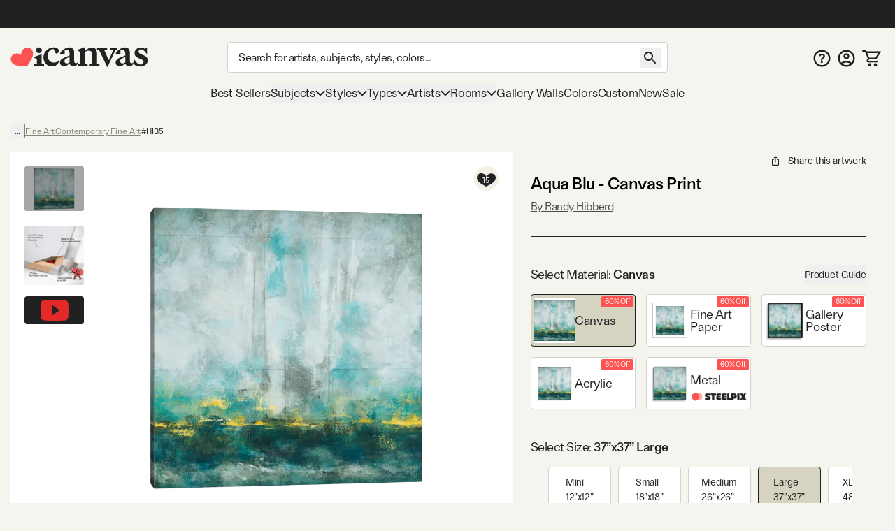

--- FILE ---
content_type: text/html; charset=utf-8
request_url: https://www.icanvas.com/canvas-print/aqua-blu-hib5
body_size: 80617
content:
<!DOCTYPE html><html lang="en"><head><meta charSet="utf-8"/><meta name="viewport" content="width=device-width, initial-scale=1, maximum-scale=1, user-scalable=no"/><link rel="preload" href="/icons/iCanvas_Logo_light.png" as="image"/><link rel="preload" as="image" href="/icons/addAFrame.png"/><link rel="preload" as="image" href="https://i.icanvas.com/ic3/assets/icons/steelpix.png"/><link rel="stylesheet" href="/_next/static/chunks/958cae1fe989552b.css" data-precedence="next"/><link rel="stylesheet" href="/_next/static/chunks/85a158fec41ac7e5.css" data-precedence="next"/><link rel="stylesheet" href="/_next/static/chunks/fe81322e39413244.css" data-precedence="next"/><link rel="preload" as="script" fetchPriority="low" href="/_next/static/chunks/8468dd8e12d2de00.js"/><script src="/_next/static/chunks/0ad8bacc704df8db.js" async=""></script><script src="/_next/static/chunks/e124392fd5c034cc.js" async=""></script><script src="/_next/static/chunks/bd27bbd16470b0ba.js" async=""></script><script src="/_next/static/chunks/aa8284c7b0697aa0.js" async=""></script><script src="/_next/static/chunks/ecc77accad0c8ed2.js" async=""></script><script src="/_next/static/chunks/turbopack-cb8684ec96bd5299.js" async=""></script><script src="/_next/static/chunks/2a818d121dfc041b.js" async=""></script><script src="/_next/static/chunks/98d851a708e8a284.js" async=""></script><script src="/_next/static/chunks/ff1a16fafef87110.js" async=""></script><script src="/_next/static/chunks/b74b4d359467c746.js" async=""></script><script src="/_next/static/chunks/dab5159c5cec4747.js" async=""></script><script src="/_next/static/chunks/efc1899b60cec657.js" async=""></script><script src="/_next/static/chunks/f65f2152ca357c13.js" async=""></script><script src="/_next/static/chunks/e395b2d94ceb3e5e.js" async=""></script><script src="/_next/static/chunks/580d7d2dddf3045e.js" async=""></script><script src="/_next/static/chunks/175a2736d5a6110a.js" async=""></script><script src="/_next/static/chunks/c38251f21c496c23.js" async=""></script><script src="/_next/static/chunks/78f6dff0f47a4662.js" async=""></script><script src="/_next/static/chunks/a4db30eeb1db47a8.js" async=""></script><script src="/_next/static/chunks/72d67121b5481040.js" async=""></script><script src="/_next/static/chunks/60426477d4ec5906.js" async=""></script><script src="/_next/static/chunks/75cfe371b6f1b68d.js" async=""></script><script src="/_next/static/chunks/94ecee5979fc43a6.js" async=""></script><script src="/_next/static/chunks/eab340e4cfa29d65.js" async=""></script><script src="/_next/static/chunks/304d1b6cf236bf49.js" async=""></script><script src="/_next/static/chunks/f0be7b15264af0fc.js" async=""></script><script src="/_next/static/chunks/d1af4d28fd1e8498.js" async=""></script><script src="/_next/static/chunks/2ee20b6136266b97.js" async=""></script><script src="/_next/static/chunks/3662427413446c3f.js" async=""></script><script src="/_next/static/chunks/334e1bac49075426.js" async=""></script><script src="/_next/static/chunks/903bfd5101ee9e94.js" async=""></script><link rel="preload" href="/404-banner.jpeg" as="image"/><link rel="preload" href="https://widget.trustpilot.com/bootstrap/v5/tp.widget.bootstrap.min.js" as="script"/><meta name="next-size-adjust" content=""/><title>Aqua Blu Canvas Wall Art by Randy Hibberd | iCanvas</title><meta name="description" content="Shop Aqua Blu Canvas Wall Art by Randy Hibberd  in a variety of sizes; framed options available. On Sale Today! Free 60-Day returns."/><meta name="og:type" content="product"/><meta name="product:price:amount" content="147.99"/><meta name="product:price:currency" content="USD"/><meta name="og:availability" content="instock"/><link rel="canonical" href="https://www.icanvas.com/canvas-print/aqua-blu-hib5"/><meta property="og:title" content="Aqua Blu Canvas Wall Art by Randy Hibberd | iCanvas"/><meta property="og:description" content="Shop Aqua Blu Canvas Wall Art by Randy Hibberd  in a variety of sizes; framed options available. On Sale Today! Free 60-Day returns."/><meta property="og:url" content="https://www.icanvas.com/canvas-print/aqua-blu-hib5"/><meta property="og:site_name" content="iCanvas"/><meta property="og:ttl" content="345600"/><meta property="og:image" content="https://i.icanvas.com/HIB5?d=2&amp;sh=s&amp;t=1758953137"/><meta property="og:type" content="website"/><meta name="twitter:card" content="summary_large_image"/><meta name="twitter:title" content="Aqua Blu Canvas Wall Art by Randy Hibberd | iCanvas"/><meta name="twitter:description" content="Shop Aqua Blu Canvas Wall Art by Randy Hibberd  in a variety of sizes; framed options available. On Sale Today! Free 60-Day returns."/><meta name="twitter:image" content="https://i.icanvas.com/HIB5?d=2&amp;sh=s&amp;t=1758953137"/><link rel="icon" href="/favicon.ico?favicon.ca374fbd.ico" sizes="48x48" type="image/x-icon"/><script src="/_next/static/chunks/a6dad97d9634a72d.js" noModule=""></script></head><body class="ftkunstgrotesk_3ee449f8-module__1hHizG__className outgo_93878944-module__WhVSHG__variable"><script id="schema-website" type="application/ld+json">{"@context":"https://schema.org","@type":"OnlineStore","name":"iCanvas","url":"https://www.icanvas.com","description":"iCanvas is a destination for affordable, high-quality wall art that brings creativity and personality to your walls. Featuring thousands of designs by independent artists and iconic brands, our collection spans styles from abstract and modern to classic and pop culture. Each piece is made in the USA and ships ready to hang—making it easy to elevate any space. Whether you're decorating your home, office, or gifting to someone special, iCanvas helps you express yourself through art.","logo":"https://www.icanvas.com/icons/iCanvas_Logo.png","contactPoint":{"@type":"ContactPoint","contactType":"Customer Service","email":"support@icanvas.com"},"hasMerchantReturnPolicy":{"@type":"MerchantReturnPolicy","applicableCountry":["US"],"merchantReturnDays":60,"refundType":"https://schema.org/FullRefund","returnFees":"https://schema.org/FreeReturn","returnMethod":"https://schema.org/ReturnByMail","returnPolicyCategory":"https://schema.org/MerchantReturnFiniteReturnWindow","returnPolicyCountry":"US"},"sameAs":["https://www.instagram.com/icanvas_art/","https://www.pinterest.com/icanvasart/","https://www.facebook.com/icanvasart","https://www.x.com/icanvas_art","https://bsky.app/profile/icanvasart.bsky.social","https://www.threads.com/@icanvas_art","https://www.tiktok.com/@icanvas_art","https://www.linkedin.com/company/icanvas","https://www.youtube.com/@Icanvas"],"mainEntityOfPage":{"@type":"WebSite","url":"https://www.icanvas.com","potentialAction":{"@type":"SearchAction","target":{"@type":"EntryPoint","urlTemplate":"https://www.icanvas.com/search?w={query}"},"query-input":{"@type":"PropertyValueSpecification","valueName":"query","valueRequired":true}}}}</script><section class="flex flex-col justify-between min-h-screen"><header id="main-header" class="fixed z-[29] w-full bg-background pt-[44px] mnw:pt-40px pr-[--removed-body-scroll-bar-size]"><section class="bg-primary-black text-background fixed top-0 w-full max-mnw:py-[2px] z-20 pr-[--removed-body-scroll-bar-size]"><div class="container grid grid-cols-12 grid-rows-1 h-40px select-none justify-between"><div class="flex text-base md:text-lg justify-center items-center self-center max-h-30px w-full md:min-w-[335px] col-span-12"></div></div></section><section class="container py-5px mnw:pt-20px mnw:pb-15px relative max-mnw:pl-[7px] grid mnw:grid-cols-[220px_1fr_150px] lg:grid-cols-[250px_1fr_200px] xl:grid-cols-[300px_1fr_300px] items-center gap-x-5px md:gap-x-10px grid-cols-[85px_1fr_85px]"><button data-slot="button" class="btn w-40px py-[12px] px-[8px] mnw:hidden order-1"><svg xmlns="http://www.w3.org/2000/svg" viewBox="0 0 24 18" fill="none" aria-label="burger" class="inline self-center w-[23px] h-[16px]"><path d="M1.33338 1.5H22.6667" stroke="currentColor" stroke-width="2" stroke-linecap="square"></path><path d="M1.33363 8.89999H22.667" stroke="currentColor" stroke-width="2" stroke-linecap="square"></path><path d="M1.33363 16.3H22.667" stroke="currentColor" stroke-width="2" stroke-linecap="square"></path></svg></button><div class="max-mnw:text-center leading-[0px] max-mnw:order-2"><a href="/" class="inline-block"><svg xmlns="http://www.w3.org/2000/svg" viewBox="0 0 271 41" fill="none" width="271" height="41" aria-label="ic-logo" class="inline self-center w-[135px] h-[20px] mnw:w-[197px] mnw:max-w-full mnw:h-[30px]"><path d="M56.0586 12.3849C52.8035 12.3849 50.2641 9.76605 50.2641 6.67001C50.2641 3.57398 52.8035 0.955075 56.0586 0.955075C59.3136 0.955075 61.7735 3.49446 61.7735 6.67001C61.7735 9.84557 59.2341 12.3849 56.0586 12.3849ZM51.8545 34.2109V25.0023L45.6624 20.1621L61.2169 14.3677V34.2109H66.0571V37.7841H46.9348V34.2109H51.8545Z" fill="#222222"></path><path d="M89.3935 13.2597L84.3943 4.05111C78.2817 4.36919 73.203 10.0046 73.203 17.6228C73.203 25.7976 78.4408 30.9558 85.5023 30.9558C89.8654 30.9558 93.7566 28.8936 96.0574 25.6385C95.1032 33.1771 89.4678 38.574 81.611 38.574C72.3229 38.574 64.7843 31.1944 64.7843 20.8778C64.7949 9.92509 74.0777 0.955075 84.8714 0.955075C91.2225 0.955075 95.2675 3.97159 95.2675 7.85753C95.2675 10.874 92.4896 13.2544 89.3935 13.2544V13.2597Z" fill="#222222"></path><path d="M116.235 13.0383C116.235 8.35712 114.094 4.62492 106.714 6.13582V14.3106H96.8745C99.573 6.93104 108.384 0.977537 116.161 0.977537C121.399 0.977537 125.285 4.70974 125.285 11.0555V27.9618C125.285 30.7397 126.716 32.0863 128.779 32.0863C130.125 32.0863 131.477 31.5297 132.511 30.2626C132.511 35.1028 128.54 38.4374 123.938 38.4374C119.968 38.4374 117.428 36.0571 116.32 33.0406H115.127C113.145 35.3414 109.81 38.3579 105.208 38.3579C101.084 38.3579 97.2721 35.4209 97.2721 30.8193C97.2721 25.5019 102.033 22.6445 107.509 20.5027L116.241 17.009V13.0383H116.235ZM116.235 19.8612L112.742 21.3668C108.538 23.1905 106.157 24.7809 106.157 28.2693C106.157 31.0472 108.299 32.5528 110.918 32.5528C112.98 32.5528 114.73 31.7576 116.235 30.4111V19.8559V19.8612Z" fill="#222222"></path><path d="M137.446 10.8478L131.254 6.00759L146.814 0.213135V7.11559H148.24C151.097 4.1786 154.83 1.00305 160.067 1.00305C166.657 1.00305 170.145 5.84325 170.145 12.6715V34.2589H175.065V37.8321H155.858V34.2589H160.778V15.2109C160.778 10.1321 158.159 7.27463 153.319 7.27463C150.779 7.27463 148.479 8.70072 146.809 10.0526V34.2589H151.649V37.8321H132.521V34.2589H137.441V10.8478H137.446Z" fill="#222222"></path><path d="M202.633 5.37216H196.043V1.799H210.489V5.37216H206.916L190.566 40.2131L173.978 5.37216H170.405V1.799H190.328V5.37216H184.136L193.265 26.4824L202.633 5.37216Z" fill="#222222"></path><path d="M225.811 13.0689C225.811 8.38769 223.669 4.65549 216.289 6.1664V14.3412H206.45C209.148 6.96161 217.959 1.00811 225.736 1.00811C230.974 1.00811 234.866 4.74031 234.866 11.0861V27.9924C234.866 30.7703 236.292 32.1169 238.359 32.1169C239.706 32.1169 241.058 31.5602 242.091 30.2932C242.091 35.1334 238.126 38.468 233.519 38.468C229.553 38.468 227.009 36.0876 225.901 33.0711H224.708C222.725 35.372 219.391 38.3885 214.789 38.3885C210.659 38.3885 206.853 35.4515 206.853 30.8498C206.853 25.5325 211.613 22.675 217.09 20.5333L225.821 17.0396V13.0689H225.811ZM225.811 19.8918L222.317 21.3974C218.113 23.2211 215.727 24.8115 215.727 28.2999C215.727 31.0778 217.869 32.5834 220.488 32.5834C222.55 32.5834 224.3 31.7882 225.805 30.4416V19.8865L225.811 19.8918Z" fill="#222222"></path><path d="M243.374 34.5767V24.1806C247.027 31.1626 251.708 34.8153 256.151 34.8153C259.167 34.8153 261.707 33.0711 261.707 29.8161C261.707 21.7208 244.085 24.4987 244.085 12.3585C244.085 5.68927 249.879 1.00811 256.305 1.00811C259.48 1.00811 262.417 2.35467 264.161 3.86558L268.445 1.00811V14.6593C264.713 9.02387 260.906 4.81983 256.697 4.81983C253.998 4.81983 252.016 6.48448 252.016 9.18291C252.016 16.642 270.03 14.3412 270.03 26.6405C270.03 33.6225 263.446 38.627 255.509 38.627C250.51 38.627 245.749 36.8033 243.369 34.5767H243.374Z" fill="#222222"></path><path d="M42.6361 6.35214H42.6421C39.8623 1.23903 33.3489 -0.534288 28.0901 2.37967C27.0913 2.9363 26.2038 3.62069 25.4516 4.40241C25.4516 4.40241 19.7987 9.96873 21.339 15.678L21.5496 16.5844L20.9179 15.9122C16.9617 11.5443 9.26902 13.3785 9.26902 13.3785C8.21004 13.6066 7.16309 13.9838 6.16427 14.5404C0.911464 17.4574 -1.09218 23.9606 1.69066 29.0707C1.69066 29.0707 3.94401 33.8735 9.68419 35.8324C9.68419 35.8324 14.8437 37.8156 21.4263 37.7821C22.6387 37.773 24.152 37.8034 25.3373 37.7669L33.0872 37.7335L37.0584 31.4219C37.6691 30.5124 38.3009 29.5239 38.9266 28.4775C42.8166 22.6679 44.0049 16.7913 44.0049 16.7913C45.446 10.8508 42.6361 6.35214 42.6361 6.35214Z" fill="#FF5353"></path></svg></a></div><form autoComplete="off" class="mnw:block flex items-center max-mnw:left-0 max-mnw:top-0 max-mnw:w-full max-mnw:pt-[3px] max-mnw:bg-background z-[4] max-mnw:static max-mnw:order-4 max-mnw:col-span-3 max-mnw:pl-10px" action="/search"><input autoComplete="false" hidden="" type="text" class="hidden"/><div class="relative z-[5] flex-1"><input type="search" data-slot="input" class="input pr-[40px] mb-[0px] text-base tracking-sm no-clear-btn max-mnw:py-5px max-mnw:h-35px" placeholder="Search for artists, subjects, styles, colors..." autoComplete="off" aria-label="Search" name="w" value=""/><button data-slot="button" data-variant="none" class="btn absolute right-10px top-[3px] mnw:top-[8px]"><svg xmlns="http://www.w3.org/2000/svg" viewBox="0 0 30 30" fill="none" width="30" height="30" aria-label="search" class="inline self-center h-[30px] w-[30px]"><path d="M18.5 17H17.71L17.43 16.73C18.41 15.59 19 14.11 19 12.5C19 8.91 16.09 6 12.5 6C8.91 6 6 8.91 6 12.5C6 16.09 8.91 19 12.5 19C14.11 19 15.59 18.41 16.73 17.43L17 17.71V18.5L22 23.49L23.49 22L18.5 17ZM12.5 17C10.01 17 8 14.99 8 12.5C8 10.01 10.01 8 12.5 8C14.99 8 17 10.01 17 12.5C17 14.99 14.99 17 12.5 17Z" fill="currentColor"></path></svg></button></div></form><nav class="flex gap-5px mnw:gap-10px justify-end [&amp;&gt;*]:p-[8px] [&amp;&gt;*]:mnw:p-5px max-mnw:order-3"><a href="/faq" class="hidden mnw:block"><svg xmlns="http://www.w3.org/2000/svg" viewBox="0 0 26 25" fill="none" aria-label="FAQ" class="inline self-center w-[25px] h-[25px]"><path d="m 13 0 c -6.9 0 -12.5 5.6 -12.5 12.5 c 0 6.9 5.6 12.5 12.5 12.5 c 6.9 0 12.5 -5.6 12.5 -12.5 c 0 -6.9 -5.6 -12.5 -12.5 -12.5 z m 0 22.5 c -5.5125 0 -10 -4.4875 -10 -10 c 0 -5.5125 4.4875 -10 10 -10 c 5.5125 0 10 4.4875 10 10 c 0 5.5125 -4.4875 10 -10 10 z" fill="currentColor"></path><path d="m 11.5 15.5 v -0.1735 c 0.0046 -0.8052 0.0837 -1.4458 0.2373 -1.9218 c 0.1583 -0.476 0.3817 -0.8586 0.6703 -1.1478 c 0.2886 -0.2936 0.6401 -0.5627 1.0543 -0.8074 c 0.284 -0.169 0.5377 -0.3537 0.7611 -0.5539 c 0.2281 -0.2046 0.4073 -0.4315 0.5376 -0.6806 c 0.1304 -0.2536 0.1955 -0.5361 0.1955 -0.8475 c 0 -0.3514 -0.0861 -0.6562 -0.2583 -0.9142 c -0.1722 -0.258 -0.405 -0.4582 -0.6982 -0.6005 c -0.2886 -0.1424 -0.6121 -0.2136 -0.9706 -0.2136 c -0.3304 0 -0.6446 0.069 -0.9425 0.2069 c -0.2933 0.1334 -0.5377 0.3381 -0.7332 0.6139 c -0.1144 0.1626 -0.1986 0.3517 -0.2528 0.567 c -0.0648 0.2574 -0.276 0.4673 -0.5413 0.4673 h -1.4987 c -0.2816 0 -0.5109 -0.2331 -0.4743 -0.5123 c 0.0815 -0.6228 0.2824 -1.1594 0.6027 -1.6097 c 0.4096 -0.5694 0.9495 -0.9965 1.6198 -1.2812 c 0.675 -0.2847 1.4197 -0.4271 2.2343 -0.4271 c 0.8891 0 1.6711 0.149 2.346 0.4471 c 0.6796 0.2981 1.2079 0.7229 1.585 1.2745 c 0.3817 0.5472 0.5725 1.1967 0.5725 1.9486 c 0 0.5071 -0.0861 0.9609 -0.2583 1.3613 c -0.1676 0.4003 -0.4073 0.7562 -0.7192 1.0676 c -0.3119 0.3115 -0.6819 0.5895 -1.1102 0.8342 c -0.377 0.2224 -0.6865 0.4537 -0.9286 0.694 c -0.2374 0.2402 -0.4143 0.5227 -0.5306 0.8474 c -0.1117 0.3203 -0.1699 0.7163 -0.1746 1.1878 v 0.1735 h -2.325 z m 1.2148 4.164 c -0.4189 0 -0.7796 -0.1424 -1.0822 -0.4271 c -0.3025 -0.2847 -0.4538 -0.6317 -0.4538 -1.041 c 0 -0.4003 0.1513 -0.7429 0.4538 -1.0276 c 0.3026 -0.2847 0.6633 -0.4271 1.0822 -0.4271 c 0.4143 0 0.7727 0.1424 1.0753 0.4271 c 0.3072 0.2847 0.4608 0.6273 0.4608 1.0276 c 0 0.2714 -0.0721 0.5183 -0.2164 0.7407 c -0.1397 0.2225 -0.3259 0.4004 -0.5586 0.5339 c -0.2281 0.129 -0.4818 0.1935 -0.7611 0.1935 z" fill="currentColor"></path></svg></a><a href="/my-account/login" title="Sign In"><svg xmlns="http://www.w3.org/2000/svg" viewBox="0 0 26 25" fill="none" aria-label="account" class="self-center inline-block w-[25px] h-[25px]"><path d="m 13 0 c -6.9 0 -12.5 5.6 -12.5 12.5 c 0 6.9 5.6 12.5 12.5 12.5 c 6.9 0 12.5 -5.6 12.5 -12.5 c 0 -6.9 -5.6 -12.5 -12.5 -12.5 z m -5.8125 20.625 c 1.6374 -1.175 3.6374 -1.875 5.8125 -1.875 c 2.175 0 4.175 0.7 5.8125 1.875 c -1.6375 1.175 -3.6375 1.875 -5.8125 1.875 c -2.175 0 -4.175 -0.7 -5.8125 -1.875 z m 13.4874 -1.725 c -2.1895 -1.7179 -4.892 -2.6515 -7.675 -2.6515 c -2.7829 0 -5.4855 0.9336 -7.675 2.6515 c -1.5038 -1.7934 -2.3271 -4.0596 -2.325 -6.4 c 0 -5.525 4.475 -10 10 -10 c 5.525 0 10 4.475 10 10 c 0 2.4375 -0.875 4.6625 -2.325 6.4 z" fill="currentColor"></path><path d="m 13 5 c -2.4125 0 -4.375 1.9625 -4.375 4.375 c 0 2.4125 1.9625 4.375 4.375 4.375 c 2.4125 0 4.375 -1.9625 4.375 -4.375 c 0 -2.4125 -1.9625 -4.375 -4.375 -4.375 z m 0 6.25 c -1.0375 0 -1.875 -0.8375 -1.875 -1.875 c 0 -1.0375 0.8375 -1.875 1.875 -1.875 c 1.0375 0 1.875 0.8375 1.875 1.875 c 0 1.0375 -0.8375 1.875 -1.875 1.875 z" fill="currentColor"></path></svg></a><a href="/cart" class="relative"><svg xmlns="http://www.w3.org/2000/svg" viewBox="0 0 29 26" width="29" height="26" aria-label="My Cart" class="inline self-center w-[24px] h-[21px] mnw:w-[27px] mnw:h-[27px]"><path fill="currentColor" d="M1.45117 0.25H0.201172V2.75H1.45117V0.25ZM5.17698 1.5L6.33391 1.02671L6.01617 0.25H5.17698V1.5ZM26.9996 3.62903L28.0662 4.28084L29.2284 2.37903H26.9996V3.62903ZM8.18462 16.4185L7.09192 15.8115L8.18462 16.4185ZM21.456 12.7003L20.3894 12.0484L21.456 12.7003ZM1.45117 2.75H5.17698V0.25H1.45117V2.75ZM9.9673 14.4597H20.5477V11.9597H9.9673V14.4597ZM22.5226 13.3521L28.0662 4.28084L25.933 2.97722L20.3894 12.0484L22.5226 13.3521ZM4.02004 1.97329L4.89101 4.10232L7.20488 3.15574L6.33391 1.02671L4.02004 1.97329ZM4.89101 4.10232L8.81037 13.683L11.1242 12.7364L7.20488 3.15574L4.89101 4.10232ZM26.9996 2.37903H6.04795V4.87903H26.9996V2.37903ZM24.3383 16.75H9.11517V19.25H24.3383V16.75ZM9.27731 17.0256L11.06 13.8167L8.8746 12.6026L7.09192 15.8115L9.27731 17.0256ZM9.11517 16.75C9.2566 16.75 9.346 16.9019 9.27731 17.0256L7.09192 15.8115C6.23487 17.3542 7.35039 19.25 9.11517 19.25V16.75ZM20.5477 14.4597C21.354 14.4597 22.1022 14.0401 22.5226 13.3521L20.3894 12.0484C20.4231 11.9933 20.4831 11.9597 20.5477 11.9597V14.4597Z"></path><path fill="currentColor" d="M22.2678 21.2322C21.7989 20.7634 21.163 20.5 20.5 20.5C19.1125 20.5 18 21.6125 18 23C18 23.663 18.2634 24.2989 18.7322 24.7678C19.2011 25.2366 19.837 25.5 20.5 25.5C21.163 25.5 21.7989 25.2366 22.2678 24.7678C22.7366 24.2989 23 23.663 23 23C23 22.337 22.7366 21.7011 22.2678 21.2322Z"></path><path fill="currentColor" d="M13.2678 21.2322C12.7989 20.7634 12.163 20.5 11.5 20.5C10.1125 20.5 9 21.6125 9 23C9 23.663 9.26339 24.2989 9.73223 24.7678C10.2011 25.2366 10.837 25.5 11.5 25.5C12.163 25.5 12.7989 25.2366 13.2678 24.7678C13.7366 24.2989 14 23.663 14 23C14 22.337 13.7366 21.7011 13.2678 21.2322Z"></path></svg><!--$--><!--/$--></a></nav></section></header><div class="h-[119px] max-mnw:h-[135px]"></div><nav class="container max-mnw:pb-5px max-mnw:fixed top-0 bg-background h-full w-full mnw:h-auto mnw:col-span-3 transition-[left] max-mnw:hidden -left-full mnw:-left-[490px] max-mnw:overflow-auto"><div class="sticky bg-background z-40 top-0 mnw:hidden py-20px px-[16px] mb-10px flex justify-between border-b border-b-warm-grey-200"><a href="/" class="inline-block"><svg xmlns="http://www.w3.org/2000/svg" viewBox="0 0 271 41" fill="none" width="271" height="41" aria-label="ic-logo" class="inline self-center w-[135px] h-[20px]"><path d="M56.0586 12.3849C52.8035 12.3849 50.2641 9.76605 50.2641 6.67001C50.2641 3.57398 52.8035 0.955075 56.0586 0.955075C59.3136 0.955075 61.7735 3.49446 61.7735 6.67001C61.7735 9.84557 59.2341 12.3849 56.0586 12.3849ZM51.8545 34.2109V25.0023L45.6624 20.1621L61.2169 14.3677V34.2109H66.0571V37.7841H46.9348V34.2109H51.8545Z" fill="#222222"></path><path d="M89.3935 13.2597L84.3943 4.05111C78.2817 4.36919 73.203 10.0046 73.203 17.6228C73.203 25.7976 78.4408 30.9558 85.5023 30.9558C89.8654 30.9558 93.7566 28.8936 96.0574 25.6385C95.1032 33.1771 89.4678 38.574 81.611 38.574C72.3229 38.574 64.7843 31.1944 64.7843 20.8778C64.7949 9.92509 74.0777 0.955075 84.8714 0.955075C91.2225 0.955075 95.2675 3.97159 95.2675 7.85753C95.2675 10.874 92.4896 13.2544 89.3935 13.2544V13.2597Z" fill="#222222"></path><path d="M116.235 13.0383C116.235 8.35712 114.094 4.62492 106.714 6.13582V14.3106H96.8745C99.573 6.93104 108.384 0.977537 116.161 0.977537C121.399 0.977537 125.285 4.70974 125.285 11.0555V27.9618C125.285 30.7397 126.716 32.0863 128.779 32.0863C130.125 32.0863 131.477 31.5297 132.511 30.2626C132.511 35.1028 128.54 38.4374 123.938 38.4374C119.968 38.4374 117.428 36.0571 116.32 33.0406H115.127C113.145 35.3414 109.81 38.3579 105.208 38.3579C101.084 38.3579 97.2721 35.4209 97.2721 30.8193C97.2721 25.5019 102.033 22.6445 107.509 20.5027L116.241 17.009V13.0383H116.235ZM116.235 19.8612L112.742 21.3668C108.538 23.1905 106.157 24.7809 106.157 28.2693C106.157 31.0472 108.299 32.5528 110.918 32.5528C112.98 32.5528 114.73 31.7576 116.235 30.4111V19.8559V19.8612Z" fill="#222222"></path><path d="M137.446 10.8478L131.254 6.00759L146.814 0.213135V7.11559H148.24C151.097 4.1786 154.83 1.00305 160.067 1.00305C166.657 1.00305 170.145 5.84325 170.145 12.6715V34.2589H175.065V37.8321H155.858V34.2589H160.778V15.2109C160.778 10.1321 158.159 7.27463 153.319 7.27463C150.779 7.27463 148.479 8.70072 146.809 10.0526V34.2589H151.649V37.8321H132.521V34.2589H137.441V10.8478H137.446Z" fill="#222222"></path><path d="M202.633 5.37216H196.043V1.799H210.489V5.37216H206.916L190.566 40.2131L173.978 5.37216H170.405V1.799H190.328V5.37216H184.136L193.265 26.4824L202.633 5.37216Z" fill="#222222"></path><path d="M225.811 13.0689C225.811 8.38769 223.669 4.65549 216.289 6.1664V14.3412H206.45C209.148 6.96161 217.959 1.00811 225.736 1.00811C230.974 1.00811 234.866 4.74031 234.866 11.0861V27.9924C234.866 30.7703 236.292 32.1169 238.359 32.1169C239.706 32.1169 241.058 31.5602 242.091 30.2932C242.091 35.1334 238.126 38.468 233.519 38.468C229.553 38.468 227.009 36.0876 225.901 33.0711H224.708C222.725 35.372 219.391 38.3885 214.789 38.3885C210.659 38.3885 206.853 35.4515 206.853 30.8498C206.853 25.5325 211.613 22.675 217.09 20.5333L225.821 17.0396V13.0689H225.811ZM225.811 19.8918L222.317 21.3974C218.113 23.2211 215.727 24.8115 215.727 28.2999C215.727 31.0778 217.869 32.5834 220.488 32.5834C222.55 32.5834 224.3 31.7882 225.805 30.4416V19.8865L225.811 19.8918Z" fill="#222222"></path><path d="M243.374 34.5767V24.1806C247.027 31.1626 251.708 34.8153 256.151 34.8153C259.167 34.8153 261.707 33.0711 261.707 29.8161C261.707 21.7208 244.085 24.4987 244.085 12.3585C244.085 5.68927 249.879 1.00811 256.305 1.00811C259.48 1.00811 262.417 2.35467 264.161 3.86558L268.445 1.00811V14.6593C264.713 9.02387 260.906 4.81983 256.697 4.81983C253.998 4.81983 252.016 6.48448 252.016 9.18291C252.016 16.642 270.03 14.3412 270.03 26.6405C270.03 33.6225 263.446 38.627 255.509 38.627C250.51 38.627 245.749 36.8033 243.369 34.5767H243.374Z" fill="#222222"></path><path d="M42.6361 6.35214H42.6421C39.8623 1.23903 33.3489 -0.534288 28.0901 2.37967C27.0913 2.9363 26.2038 3.62069 25.4516 4.40241C25.4516 4.40241 19.7987 9.96873 21.339 15.678L21.5496 16.5844L20.9179 15.9122C16.9617 11.5443 9.26902 13.3785 9.26902 13.3785C8.21004 13.6066 7.16309 13.9838 6.16427 14.5404C0.911464 17.4574 -1.09218 23.9606 1.69066 29.0707C1.69066 29.0707 3.94401 33.8735 9.68419 35.8324C9.68419 35.8324 14.8437 37.8156 21.4263 37.7821C22.6387 37.773 24.152 37.8034 25.3373 37.7669L33.0872 37.7335L37.0584 31.4219C37.6691 30.5124 38.3009 29.5239 38.9266 28.4775C42.8166 22.6679 44.0049 16.7913 44.0049 16.7913C45.446 10.8508 42.6361 6.35214 42.6361 6.35214Z" fill="#FF5353"></path></svg></a><svg xmlns="http://www.w3.org/2000/svg" viewBox="0 0 25 25" fill="none" width="25" height="25" aria-label="close" class="inline self-center w-[25px] h-[25px]"><path d="M19.7916 6.67706L18.3228 5.20831L12.4999 11.0312L6.677 5.20831L5.20825 6.67706L11.0312 12.5L5.20825 18.3229L6.677 19.7916L12.4999 13.9687L18.3228 19.7916L19.7916 18.3229L13.9687 12.5L19.7916 6.67706Z" fill="currentColor"></path></svg></div><div class="max-mnw:main-nav-list-mobile mnw:main-nav-list-desktop tracking-[-0.18px] leading-7"><a class="btn max-mnw:main-nav-item-mobile mnw:text-[17px]" href="/bestsellers.html" target="_self">Best Sellers</a><button data-slot="button" class="btn group max-mnw:main-nav-item-mobile mnw:main-nav-item-desktop mnw:text-[17px]">Subjects<svg xmlns="http://www.w3.org/2000/svg" viewBox="0 0 15 10" fill="none" width="15" height="10" aria-label="arrow-down" class="inline self-center h-[10px] w-[14px] max-mnw:mr-10px max-mnw:-rotate-90 mnw:group-hover:[transform:rotateX(180deg)] transition-transform duration-200 ease-in-out"><path d="M1 2L7.50016 8.49985L14 2" stroke="currentColor" stroke-width="2"></path></svg></button><div class="main-nav-second-level-wrapper -left-full mnw:-left-[490px]"><div dir="ltr" data-slot="scroll-area" class="overflow-hidden h-full w-full flex-1 relative" style="position:relative;--radix-scroll-area-corner-width:0px;--radix-scroll-area-corner-height:0px"><style>[data-radix-scroll-area-viewport]{scrollbar-width:none;-ms-overflow-style:none;-webkit-overflow-scrolling:touch;}[data-radix-scroll-area-viewport]::-webkit-scrollbar{display:none}</style><div data-radix-scroll-area-viewport="" data-slot="scroll-area-viewport" class="h-full w-full rounded-[inherit]" style="overflow-x:hidden;overflow-y:hidden"><div style="min-width:100%;display:table"><div class="main-nav-second-level-title"><svg xmlns="http://www.w3.org/2000/svg" viewBox="0 0 10 15" fill="none" aria-label="arrow-left" class="inline self-center w-[45px] h-[45px] p-15px mnw:hidden"><path d="M8.74985 0.749878L2.25 7.25003L8.74984 13.7499" stroke="currentColor" stroke-width="2"></path></svg><span class="line-clamp-2">Subjects</span><svg xmlns="http://www.w3.org/2000/svg" viewBox="0 0 25 25" fill="none" width="25" height="25" aria-label="close" class="inline self-center w-[45px] h-[45px] p-10px cursor-pointer flex-shrink-0"><path d="M19.7916 6.67706L18.3228 5.20831L12.4999 11.0312L6.677 5.20831L5.20825 6.67706L11.0312 12.5L5.20825 18.3229L6.677 19.7916L12.4999 13.9687L18.3228 19.7916L19.7916 18.3229L13.9687 12.5L19.7916 6.67706Z" fill="currentColor"></path></svg></div><div class="grid grid-cols-[50%_50%] justify-items-center mnw:gap-y-10px pt-10px mnw:pt-0 mnw:pl-[60px] mnw:pr-30px mnw:pb-30px"><a href="/canvas-art-prints/subject/scenic-landscapes" class="group w-[184px] max-w-full p-10px cursor-pointer"><img class="w-auto max-w-full min-w-full h-[107px] object-cover bg-secondary-mid-dark mb-[13px]" alt="Scenic &amp; Landscape" src="https://i.icanvas.com/ic3/hero-image/EZB23.jpg?fit=cover&amp;width=400" loading="lazy" fetchPriority="low"/><div class="flex text-bodyBase mb-0"><span class="flex-1 line-clamp-2">Scenic &amp; Landscape</span><svg xmlns="http://www.w3.org/2000/svg" viewBox="0 0 10 15" fill="none" aria-label="arrow-right" class="w-[15px] h-[15px] self-start mt-[7px] block lg:opacity-0 lg:group-hover:opacity-100"><path d="M1.25 13.7499L7.74985 7.24972L1.25 0.749878" stroke="currentColor" stroke-width="2"></path></svg></div></a><a href="/explore-animal-art" class="group w-[184px] max-w-full p-10px cursor-pointer"><img class="w-auto max-w-full min-w-full h-[107px] object-cover bg-secondary-mid-dark mb-[13px]" alt="Animals" src="https://i.icanvas.com/ic3/hero-image/MRH309.jpg?fit=cover&amp;width=400" loading="lazy" fetchPriority="low"/><div class="flex text-bodyBase mb-0"><span class="flex-1 line-clamp-2">Animals</span><svg xmlns="http://www.w3.org/2000/svg" viewBox="0 0 10 15" fill="none" aria-label="arrow-right" class="w-[15px] h-[15px] self-start mt-[7px] block lg:opacity-0 lg:group-hover:opacity-100"><path d="M1.25 13.7499L7.74985 7.24972L1.25 0.749878" stroke="currentColor" stroke-width="2"></path></svg></div></a><a href="/canvas-art-prints/subject/fashion" class="group w-[184px] max-w-full p-10px cursor-pointer"><img class="w-auto max-w-full min-w-full h-[107px] object-cover bg-secondary-mid-dark mb-[13px]" alt="Fashion" src="https://i.icanvas.com/ic3/hero-image/VHA59.jpg?fit=cover&amp;width=400" loading="lazy" fetchPriority="low"/><div class="flex text-bodyBase mb-0"><span class="flex-1 line-clamp-2">Fashion</span><svg xmlns="http://www.w3.org/2000/svg" viewBox="0 0 10 15" fill="none" aria-label="arrow-right" class="w-[15px] h-[15px] self-start mt-[7px] block lg:opacity-0 lg:group-hover:opacity-100"><path d="M1.25 13.7499L7.74985 7.24972L1.25 0.749878" stroke="currentColor" stroke-width="2"></path></svg></div></a><a href="/canvas-art-prints/subject/places" class="group w-[184px] max-w-full p-10px cursor-pointer"><img class="w-auto max-w-full min-w-full h-[107px] object-cover bg-secondary-mid-dark mb-[13px]" alt="Places" src="https://i.icanvas.com/ic3/hero-image/AKT309.jpg?fit=cover&amp;width=400" loading="lazy" fetchPriority="low"/><div class="flex text-bodyBase mb-0"><span class="flex-1 line-clamp-2">Places</span><svg xmlns="http://www.w3.org/2000/svg" viewBox="0 0 10 15" fill="none" aria-label="arrow-right" class="w-[15px] h-[15px] self-start mt-[7px] block lg:opacity-0 lg:group-hover:opacity-100"><path d="M1.25 13.7499L7.74985 7.24972L1.25 0.749878" stroke="currentColor" stroke-width="2"></path></svg></div></a><a href="/canvas-art-prints/subject/nature" class="group w-[184px] max-w-full p-10px cursor-pointer"><img class="w-auto max-w-full min-w-full h-[107px] object-cover bg-secondary-mid-dark mb-[13px]" alt="Nature" src="https://i.icanvas.com/ic3/hero-image/MTP284.jpg?fit=cover&amp;width=400" loading="lazy" fetchPriority="low"/><div class="flex text-bodyBase mb-0"><span class="flex-1 line-clamp-2">Nature</span><svg xmlns="http://www.w3.org/2000/svg" viewBox="0 0 10 15" fill="none" aria-label="arrow-right" class="w-[15px] h-[15px] self-start mt-[7px] block lg:opacity-0 lg:group-hover:opacity-100"><path d="M1.25 13.7499L7.74985 7.24972L1.25 0.749878" stroke="currentColor" stroke-width="2"></path></svg></div></a><a href="/canvas-art-prints/subject/advocacy-art" class="group w-[184px] max-w-full p-10px cursor-pointer"><img class="w-auto max-w-full min-w-full h-[107px] object-cover bg-secondary-mid-dark mb-[13px]" alt="Advocacy Art" src="https://i.icanvas.com/ic3/hero-image/VYS71.jpg?fit=cover&amp;width=400" loading="lazy" fetchPriority="low"/><div class="flex text-bodyBase mb-0"><span class="flex-1 line-clamp-2">Advocacy Art</span><svg xmlns="http://www.w3.org/2000/svg" viewBox="0 0 10 15" fill="none" aria-label="arrow-right" class="w-[15px] h-[15px] self-start mt-[7px] block lg:opacity-0 lg:group-hover:opacity-100"><path d="M1.25 13.7499L7.74985 7.24972L1.25 0.749878" stroke="currentColor" stroke-width="2"></path></svg></div></a><a href="/canvas-art-prints/subject/humor" target="_self" class="w-[184px] max-w-full p-10px text-[18px]"><img class="w-auto max-w-full min-w-full h-[107px] bg-secondary-mid-dark mb-[13px] object-cover" alt="Humor" src="https://i.icanvas.com/ic3/hero-image/JFY41.jpg?fit=cover&amp;width=400" loading="lazy" fetchPriority="low"/>Humor</a><a href="/canvas-art-prints/subject/astronomy-space" target="_self" class="w-[184px] max-w-full p-10px text-[18px]"><img class="w-auto max-w-full min-w-full h-[107px] bg-secondary-mid-dark mb-[13px] object-cover" alt="Astronomy &amp; Space" src="https://i.icanvas.com/ic3/hero-image/JRP69.jpg?fit=cover&amp;width=400" loading="lazy" fetchPriority="low"/>Astronomy &amp; Space</a><a href="/canvas-art-prints/subject/motivational" target="_self" class="w-[184px] max-w-full p-10px text-[18px]"><img class="w-auto max-w-full min-w-full h-[107px] bg-secondary-mid-dark mb-[13px] object-cover" alt="Motivational Art" src="https://i.icanvas.com/ic3/hero-image/MNH164.jpg?fit=cover&amp;width=400" loading="lazy" fetchPriority="low"/>Motivational Art</a><a href="/canvas-art-prints/subject" target="_self" class="w-[184px] max-w-full p-10px text-[18px]"><img class="w-auto max-w-full min-w-full h-[107px] bg-secondary-mid-dark mb-[13px] object-cover" alt="All Subjects" src="https://i.icanvas.com/ic3/hero-image/dog-photography-VTG537.jpg?fit=cover&amp;width=400" loading="lazy" fetchPriority="low"/>All Subjects</a></div></div></div><div data-orientation="vertical" data-slot="scroll-area-scrollbar" class="flex touch-none transition-colors select-none h-full w-2.5 border-l border-l-transparent p-[1px]" style="position:absolute;top:0;right:0;bottom:var(--radix-scroll-area-corner-height);--radix-scroll-area-thumb-height:18px"></div></div><div class="main-nav-third-level-wrapper -left-full mnw:-left-[490px] hidden"><div class="main-nav-third-level-title"><svg xmlns="http://www.w3.org/2000/svg" viewBox="0 0 10 15" fill="none" aria-label="arrow-left" class="inline self-center w-[45px] h-[45px] p-15px mnw:hidden"><path d="M8.74985 0.749878L2.25 7.25003L8.74984 13.7499" stroke="currentColor" stroke-width="2"></path></svg><span class="line-clamp-2">Scenic &amp; Landscape</span><svg xmlns="http://www.w3.org/2000/svg" viewBox="0 0 25 25" fill="none" width="25" height="25" aria-label="close" class="inline self-center w-[45px] h-[45px] p-10px cursor-pointer mnw:hidden"><path d="M19.7916 6.67706L18.3228 5.20831L12.4999 11.0312L6.677 5.20831L5.20825 6.67706L11.0312 12.5L5.20825 18.3229L6.677 19.7916L12.4999 13.9687L18.3228 19.7916L19.7916 18.3229L13.9687 12.5L19.7916 6.67706Z" fill="currentColor"></path></svg></div><div class="pt-10px pb-40px px-40px flex flex-col items-start gap-20px"><a href="/canvas-art-prints/subject/scenic-landscapes" target="_self" class="max-mnw:self-center text-base font-medium border-b-2 border-primary-black pb-5px line-clamp-2">Shop All Scenic &amp; Landscape</a><a href="/canvas-art-prints/subject/mountains" target="_self" class="text-bodySmall line-clamp-2">Mountains</a><a href="/canvas-art-prints/subject/forests" target="_self" class="text-bodySmall line-clamp-2">Forests</a><a href="/canvas-art-prints/subject/sunrises-sunsets" target="_self" class="text-bodySmall line-clamp-2">Sunsets</a><a href="/canvas-art-prints/subject/beaches" target="_self" class="text-bodySmall line-clamp-2">Beaches</a><a href="/canvas-art-prints/subject/ocean" target="_self" class="text-bodySmall line-clamp-2">Ocean</a><a href="/canvas-art-prints/subject/urban" target="_self" class="text-bodySmall line-clamp-2">Skylines &amp; Cityscapes</a></div></div><div class="main-nav-third-level-wrapper -left-full mnw:-left-[490px] hidden"><div class="main-nav-third-level-title"><svg xmlns="http://www.w3.org/2000/svg" viewBox="0 0 10 15" fill="none" aria-label="arrow-left" class="inline self-center w-[45px] h-[45px] p-15px mnw:hidden"><path d="M8.74985 0.749878L2.25 7.25003L8.74984 13.7499" stroke="currentColor" stroke-width="2"></path></svg><span class="line-clamp-2">Animals</span><svg xmlns="http://www.w3.org/2000/svg" viewBox="0 0 25 25" fill="none" width="25" height="25" aria-label="close" class="inline self-center w-[45px] h-[45px] p-10px cursor-pointer mnw:hidden"><path d="M19.7916 6.67706L18.3228 5.20831L12.4999 11.0312L6.677 5.20831L5.20825 6.67706L11.0312 12.5L5.20825 18.3229L6.677 19.7916L12.4999 13.9687L18.3228 19.7916L19.7916 18.3229L13.9687 12.5L19.7916 6.67706Z" fill="currentColor"></path></svg></div><div class="pt-10px pb-40px px-40px flex flex-col items-start gap-20px"><a href="/explore-animal-art" target="_self" class="max-mnw:self-center text-base font-medium border-b-2 border-primary-black pb-5px line-clamp-2">Shop All Animals</a><a href="/canvas-art-prints/subject/animals" target="_self" class="text-bodySmall line-clamp-2">Animals Canvas Art</a><a href="/canvas-art-prints/subject/dogs" target="_self" class="text-bodySmall line-clamp-2">Dogs</a><a href="/canvas-art-prints/subject/cats" target="_self" class="text-bodySmall line-clamp-2">Cats</a><a href="/canvas-art-prints/subject/birds" target="_self" class="text-bodySmall line-clamp-2">Birds</a><a href="/canvas-art-prints/subject/farm-animals" target="_self" class="text-bodySmall line-clamp-2">Farm Animals</a><a href="/canvas-art-prints/subject/highland-cows" target="_self" class="text-bodySmall line-clamp-2">Highland Cows</a><a href="/canvas-art-prints/subject/sea-life" target="_self" class="text-bodySmall line-clamp-2">Sea Life</a></div></div><div class="main-nav-third-level-wrapper -left-full mnw:-left-[490px] hidden"><div class="main-nav-third-level-title"><svg xmlns="http://www.w3.org/2000/svg" viewBox="0 0 10 15" fill="none" aria-label="arrow-left" class="inline self-center w-[45px] h-[45px] p-15px mnw:hidden"><path d="M8.74985 0.749878L2.25 7.25003L8.74984 13.7499" stroke="currentColor" stroke-width="2"></path></svg><span class="line-clamp-2">Fashion</span><svg xmlns="http://www.w3.org/2000/svg" viewBox="0 0 25 25" fill="none" width="25" height="25" aria-label="close" class="inline self-center w-[45px] h-[45px] p-10px cursor-pointer mnw:hidden"><path d="M19.7916 6.67706L18.3228 5.20831L12.4999 11.0312L6.677 5.20831L5.20825 6.67706L11.0312 12.5L5.20825 18.3229L6.677 19.7916L12.4999 13.9687L18.3228 19.7916L19.7916 18.3229L13.9687 12.5L19.7916 6.67706Z" fill="currentColor"></path></svg></div><div class="pt-10px pb-40px px-40px flex flex-col items-start gap-20px"><a href="/canvas-art-prints/subject/fashion" target="_self" class="max-mnw:self-center text-base font-medium border-b-2 border-primary-black pb-5px line-clamp-2">Shop All Fashion</a><a href="/canvas-art-prints/subject/fashion-brands" target="_self" class="text-bodySmall line-clamp-2">Fashion Brands</a></div></div><div class="main-nav-third-level-wrapper -left-full mnw:-left-[490px] hidden"><div class="main-nav-third-level-title"><svg xmlns="http://www.w3.org/2000/svg" viewBox="0 0 10 15" fill="none" aria-label="arrow-left" class="inline self-center w-[45px] h-[45px] p-15px mnw:hidden"><path d="M8.74985 0.749878L2.25 7.25003L8.74984 13.7499" stroke="currentColor" stroke-width="2"></path></svg><span class="line-clamp-2">Places</span><svg xmlns="http://www.w3.org/2000/svg" viewBox="0 0 25 25" fill="none" width="25" height="25" aria-label="close" class="inline self-center w-[45px] h-[45px] p-10px cursor-pointer mnw:hidden"><path d="M19.7916 6.67706L18.3228 5.20831L12.4999 11.0312L6.677 5.20831L5.20825 6.67706L11.0312 12.5L5.20825 18.3229L6.677 19.7916L12.4999 13.9687L18.3228 19.7916L19.7916 18.3229L13.9687 12.5L19.7916 6.67706Z" fill="currentColor"></path></svg></div><div class="pt-10px pb-40px px-40px flex flex-col items-start gap-20px"><a href="/canvas-art-prints/subject/places" target="_self" class="max-mnw:self-center text-base font-medium border-b-2 border-primary-black pb-5px line-clamp-2">Shop All Places</a><a href="/canvas-art-prints/subject/cities" target="_self" class="text-bodySmall line-clamp-2">Cities</a><a href="/canvas-art-prints/subject/travel-posters" target="_self" class="text-bodySmall line-clamp-2">Travel Posters</a><a href="/canvas-art-prints/subject/maps" target="_self" class="text-bodySmall line-clamp-2">Maps</a><a href="/canvas-art-prints/subject/architecture" target="_self" class="text-bodySmall line-clamp-2">Architecture</a></div></div><div class="main-nav-third-level-wrapper -left-full mnw:-left-[490px] hidden"><div class="main-nav-third-level-title"><svg xmlns="http://www.w3.org/2000/svg" viewBox="0 0 10 15" fill="none" aria-label="arrow-left" class="inline self-center w-[45px] h-[45px] p-15px mnw:hidden"><path d="M8.74985 0.749878L2.25 7.25003L8.74984 13.7499" stroke="currentColor" stroke-width="2"></path></svg><span class="line-clamp-2">Nature</span><svg xmlns="http://www.w3.org/2000/svg" viewBox="0 0 25 25" fill="none" width="25" height="25" aria-label="close" class="inline self-center w-[45px] h-[45px] p-10px cursor-pointer mnw:hidden"><path d="M19.7916 6.67706L18.3228 5.20831L12.4999 11.0312L6.677 5.20831L5.20825 6.67706L11.0312 12.5L5.20825 18.3229L6.677 19.7916L12.4999 13.9687L18.3228 19.7916L19.7916 18.3229L13.9687 12.5L19.7916 6.67706Z" fill="currentColor"></path></svg></div><div class="pt-10px pb-40px px-40px flex flex-col items-start gap-20px"><a href="/canvas-art-prints/subject/nature" target="_self" class="max-mnw:self-center text-base font-medium border-b-2 border-primary-black pb-5px line-clamp-2">Shop All Nature</a><a href="/canvas-art-prints/subject/flowers" target="_self" class="text-bodySmall line-clamp-2">Flowers</a><a href="/canvas-art-prints/subject/trees" target="_self" class="text-bodySmall line-clamp-2">Trees</a><a href="/canvas-art-prints/subject/waterfalls" target="_self" class="text-bodySmall line-clamp-2">Waterfalls</a><a href="/canvas-art-prints/subject/seasons" target="_self" class="text-bodySmall line-clamp-2">Seasons</a><a href="/canvas-art-prints/subject/mountains" target="_self" class="text-bodySmall line-clamp-2">Mountains</a><a href="/canvas-art-prints/subject/lakes" target="_self" class="text-bodySmall line-clamp-2">Lakes</a><a href="/canvas-art-prints/subject/forests" target="_self" class="text-bodySmall line-clamp-2">Forests</a></div></div><div class="main-nav-third-level-wrapper -left-full mnw:-left-[490px] hidden"><div class="main-nav-third-level-title"><svg xmlns="http://www.w3.org/2000/svg" viewBox="0 0 10 15" fill="none" aria-label="arrow-left" class="inline self-center w-[45px] h-[45px] p-15px mnw:hidden"><path d="M8.74985 0.749878L2.25 7.25003L8.74984 13.7499" stroke="currentColor" stroke-width="2"></path></svg><span class="line-clamp-2">Advocacy Art</span><svg xmlns="http://www.w3.org/2000/svg" viewBox="0 0 25 25" fill="none" width="25" height="25" aria-label="close" class="inline self-center w-[45px] h-[45px] p-10px cursor-pointer mnw:hidden"><path d="M19.7916 6.67706L18.3228 5.20831L12.4999 11.0312L6.677 5.20831L5.20825 6.67706L11.0312 12.5L5.20825 18.3229L6.677 19.7916L12.4999 13.9687L18.3228 19.7916L19.7916 18.3229L13.9687 12.5L19.7916 6.67706Z" fill="currentColor"></path></svg></div><div class="pt-10px pb-40px px-40px flex flex-col items-start gap-20px"><a href="/canvas-art-prints/subject/advocacy-art" target="_self" class="max-mnw:self-center text-base font-medium border-b-2 border-primary-black pb-5px line-clamp-2">Shop All Advocacy Art</a><a href="/canvas-art-prints/subject/lgbtq" target="_self" class="text-bodySmall line-clamp-2">LGBTQ+</a></div></div></div><div class="hidden z-[32] bg-black/30 w-full h-full fixed top-0 left-0"></div><button data-slot="button" class="btn group max-mnw:main-nav-item-mobile mnw:main-nav-item-desktop mnw:text-[17px]">Styles<svg xmlns="http://www.w3.org/2000/svg" viewBox="0 0 15 10" fill="none" width="15" height="10" aria-label="arrow-down" class="inline self-center h-[10px] w-[14px] max-mnw:mr-10px max-mnw:-rotate-90 mnw:group-hover:[transform:rotateX(180deg)] transition-transform duration-200 ease-in-out"><path d="M1 2L7.50016 8.49985L14 2" stroke="currentColor" stroke-width="2"></path></svg></button><div class="main-nav-second-level-wrapper -left-full mnw:-left-[490px]"><div dir="ltr" data-slot="scroll-area" class="overflow-hidden h-full w-full flex-1 relative" style="position:relative;--radix-scroll-area-corner-width:0px;--radix-scroll-area-corner-height:0px"><style>[data-radix-scroll-area-viewport]{scrollbar-width:none;-ms-overflow-style:none;-webkit-overflow-scrolling:touch;}[data-radix-scroll-area-viewport]::-webkit-scrollbar{display:none}</style><div data-radix-scroll-area-viewport="" data-slot="scroll-area-viewport" class="h-full w-full rounded-[inherit]" style="overflow-x:hidden;overflow-y:hidden"><div style="min-width:100%;display:table"><div class="main-nav-second-level-title"><svg xmlns="http://www.w3.org/2000/svg" viewBox="0 0 10 15" fill="none" aria-label="arrow-left" class="inline self-center w-[45px] h-[45px] p-15px mnw:hidden"><path d="M8.74985 0.749878L2.25 7.25003L8.74984 13.7499" stroke="currentColor" stroke-width="2"></path></svg><span class="line-clamp-2">Styles</span><svg xmlns="http://www.w3.org/2000/svg" viewBox="0 0 25 25" fill="none" width="25" height="25" aria-label="close" class="inline self-center w-[45px] h-[45px] p-10px cursor-pointer flex-shrink-0"><path d="M19.7916 6.67706L18.3228 5.20831L12.4999 11.0312L6.677 5.20831L5.20825 6.67706L11.0312 12.5L5.20825 18.3229L6.677 19.7916L12.4999 13.9687L18.3228 19.7916L19.7916 18.3229L13.9687 12.5L19.7916 6.67706Z" fill="currentColor"></path></svg></div><div class="grid grid-cols-[50%_50%] justify-items-center mnw:gap-y-10px pt-10px mnw:pt-0 mnw:pl-[60px] mnw:pr-30px mnw:pb-30px"><a href="/discover-abstract-art" class="group w-[184px] max-w-full p-10px cursor-pointer"><img class="w-auto max-w-full min-w-full h-[107px] object-cover bg-secondary-mid-dark mb-[13px]" alt="Abstract Art" src="https://i.icanvas.com/ic3/hero-image/AEZ105.jpg?fit=cover&amp;width=400" loading="lazy" fetchPriority="low"/><div class="flex text-bodyBase mb-0"><span class="flex-1 line-clamp-2">Abstract Art</span><svg xmlns="http://www.w3.org/2000/svg" viewBox="0 0 10 15" fill="none" aria-label="arrow-right" class="w-[15px] h-[15px] self-start mt-[7px] block lg:opacity-0 lg:group-hover:opacity-100"><path d="M1.25 13.7499L7.74985 7.24972L1.25 0.749878" stroke="currentColor" stroke-width="2"></path></svg></div></a><a href="/canvas-art-prints/style/street-art" target="_self" class="w-[184px] max-w-full p-10px text-[18px]"><img class="w-auto max-w-full min-w-full h-[107px] bg-secondary-mid-dark mb-[13px] object-cover" alt="Street Art" src="https://i.icanvas.com/ic3/hero-image/street-art-ppp60.jpg?fit=cover&amp;width=400" loading="lazy" fetchPriority="low"/>Street Art</a><a href="/discover-decorative-art" class="group w-[184px] max-w-full p-10px cursor-pointer"><img class="w-auto max-w-full min-w-full h-[107px] object-cover bg-secondary-mid-dark mb-[13px]" alt="Decorative Art" src="https://i.icanvas.com/ic3/hero-image/KKP54.jpg?fit=cover&amp;width=400" loading="lazy" fetchPriority="low"/><div class="flex text-bodyBase mb-0"><span class="flex-1 line-clamp-2">Decorative Art</span><svg xmlns="http://www.w3.org/2000/svg" viewBox="0 0 10 15" fill="none" aria-label="arrow-right" class="w-[15px] h-[15px] self-start mt-[7px] block lg:opacity-0 lg:group-hover:opacity-100"><path d="M1.25 13.7499L7.74985 7.24972L1.25 0.749878" stroke="currentColor" stroke-width="2"></path></svg></div></a><a href="/discover-contemporary-fine-art" class="group w-[184px] max-w-full p-10px cursor-pointer"><img class="w-auto max-w-full min-w-full h-[107px] object-cover bg-secondary-mid-dark mb-[13px]" alt="Fine Art" src="https://i.icanvas.com/ic3/hero-image/fine-art-1313.jpg?fit=cover&amp;width=400" loading="lazy" fetchPriority="low"/><div class="flex text-bodyBase mb-0"><span class="flex-1 line-clamp-2">Fine Art</span><svg xmlns="http://www.w3.org/2000/svg" viewBox="0 0 10 15" fill="none" aria-label="arrow-right" class="w-[15px] h-[15px] self-start mt-[7px] block lg:opacity-0 lg:group-hover:opacity-100"><path d="M1.25 13.7499L7.74985 7.24972L1.25 0.749878" stroke="currentColor" stroke-width="2"></path></svg></div></a><a href="/discover-photography" class="group w-[184px] max-w-full p-10px cursor-pointer"><img class="w-auto max-w-full min-w-full h-[107px] object-cover bg-secondary-mid-dark mb-[13px]" alt="Photography" src="https://i.icanvas.com/ic3/hero-image/LLH8.jpg?fit=cover&amp;width=400" loading="lazy" fetchPriority="low"/><div class="flex text-bodyBase mb-0"><span class="flex-1 line-clamp-2">Photography</span><svg xmlns="http://www.w3.org/2000/svg" viewBox="0 0 10 15" fill="none" aria-label="arrow-right" class="w-[15px] h-[15px] self-start mt-[7px] block lg:opacity-0 lg:group-hover:opacity-100"><path d="M1.25 13.7499L7.74985 7.24972L1.25 0.749878" stroke="currentColor" stroke-width="2"></path></svg></div></a><a href="/canvas-art-prints/style/medium" class="group w-[184px] max-w-full p-10px cursor-pointer"><img class="w-auto max-w-full min-w-full h-[107px] object-cover bg-secondary-mid-dark mb-[13px]" alt="Medium &amp; Technique" src="https://i.icanvas.com/ic3/hero-image/POP2192.jpg?fit=cover&amp;width=400" loading="lazy" fetchPriority="low"/><div class="flex text-bodyBase mb-0"><span class="flex-1 line-clamp-2">Medium &amp; Technique</span><svg xmlns="http://www.w3.org/2000/svg" viewBox="0 0 10 15" fill="none" aria-label="arrow-right" class="w-[15px] h-[15px] self-start mt-[7px] block lg:opacity-0 lg:group-hover:opacity-100"><path d="M1.25 13.7499L7.74985 7.24972L1.25 0.749878" stroke="currentColor" stroke-width="2"></path></svg></div></a><a href="/canvas-art-prints/style/global-decor" class="group w-[184px] max-w-full p-10px cursor-pointer"><img class="w-auto max-w-full min-w-full h-[107px] object-cover bg-secondary-mid-dark mb-[13px]" alt="Global Art" src="https://i.icanvas.com/ic3/hero-image/ZEE651.jpg?fit=cover&amp;width=400" loading="lazy" fetchPriority="low"/><div class="flex text-bodyBase mb-0"><span class="flex-1 line-clamp-2">Global Art</span><svg xmlns="http://www.w3.org/2000/svg" viewBox="0 0 10 15" fill="none" aria-label="arrow-right" class="w-[15px] h-[15px] self-start mt-[7px] block lg:opacity-0 lg:group-hover:opacity-100"><path d="M1.25 13.7499L7.74985 7.24972L1.25 0.749878" stroke="currentColor" stroke-width="2"></path></svg></div></a><a href="/canvas-art-prints/style/minimalism" class="group w-[184px] max-w-full p-10px cursor-pointer"><img class="w-auto max-w-full min-w-full h-[107px] object-cover bg-secondary-mid-dark mb-[13px]" alt="Minimalism" src="https://i.icanvas.com/ic3/hero-image/MGK681.jpg?fit=cover&amp;width=400" loading="lazy" fetchPriority="low"/><div class="flex text-bodyBase mb-0"><span class="flex-1 line-clamp-2">Minimalism</span><svg xmlns="http://www.w3.org/2000/svg" viewBox="0 0 10 15" fill="none" aria-label="arrow-right" class="w-[15px] h-[15px] self-start mt-[7px] block lg:opacity-0 lg:group-hover:opacity-100"><path d="M1.25 13.7499L7.74985 7.24972L1.25 0.749878" stroke="currentColor" stroke-width="2"></path></svg></div></a><a href="/canvas-art-prints/style/pop-art" target="_self" class="w-[184px] max-w-full p-10px text-[18px]"><img class="w-auto max-w-full min-w-full h-[107px] bg-secondary-mid-dark mb-[13px] object-cover" alt="Pop Art" src="https://i.icanvas.com/ic3/hero-image/TSA48.jpg?fit=cover&amp;width=400" loading="lazy" fetchPriority="low"/>Pop Art</a><a href="/canvas-art-prints/style/typography" target="_self" class="w-[184px] max-w-full p-10px text-[18px]"><img class="w-auto max-w-full min-w-full h-[107px] bg-secondary-mid-dark mb-[13px] object-cover" alt="Typography" src="https://i.icanvas.com/ic3/hero-image/LKC153.jpg?fit=cover&amp;width=400" loading="lazy" fetchPriority="low"/>Typography</a><a href="/canvas-art-prints/style/pop-surrealism-lowbrow" target="_self" class="w-[184px] max-w-full p-10px text-[18px]"><img class="w-auto max-w-full min-w-full h-[107px] bg-secondary-mid-dark mb-[13px] object-cover" alt="Pop Surealism &amp; Lowbrow" src="https://i.icanvas.com/ic3/BDO22.jpg?fit=cover&amp;width=400" loading="lazy" fetchPriority="low"/>Pop Surealism &amp; Lowbrow</a><a href="/canvas-art-prints/style/vintage-retro" target="_self" class="w-[184px] max-w-full p-10px text-[18px]"><img class="w-auto max-w-full min-w-full h-[107px] bg-secondary-mid-dark mb-[13px] object-cover" alt="Vintage &amp; Retro" src="https://i.icanvas.com/ic3/hero-image/PTP6.jpg?fit=cover&amp;width=400" loading="lazy" fetchPriority="low"/>Vintage &amp; Retro</a><a href="/canvas-art-prints/style" target="_self" class="w-[184px] max-w-full p-10px text-[18px]"><img class="w-auto max-w-full min-w-full h-[107px] bg-secondary-mid-dark mb-[13px] object-cover" alt="All Styles" src="https://i.icanvas.com/ic3/hero-image/SNH4.jpg?fit=cover&amp;width=400" loading="lazy" fetchPriority="low"/>All Styles</a></div></div></div><div data-orientation="vertical" data-slot="scroll-area-scrollbar" class="flex touch-none transition-colors select-none h-full w-2.5 border-l border-l-transparent p-[1px]" style="position:absolute;top:0;right:0;bottom:var(--radix-scroll-area-corner-height);--radix-scroll-area-thumb-height:18px"></div></div><div class="main-nav-third-level-wrapper -left-full mnw:-left-[490px] hidden"><div class="main-nav-third-level-title"><svg xmlns="http://www.w3.org/2000/svg" viewBox="0 0 10 15" fill="none" aria-label="arrow-left" class="inline self-center w-[45px] h-[45px] p-15px mnw:hidden"><path d="M8.74985 0.749878L2.25 7.25003L8.74984 13.7499" stroke="currentColor" stroke-width="2"></path></svg><span class="line-clamp-2">Abstract Art</span><svg xmlns="http://www.w3.org/2000/svg" viewBox="0 0 25 25" fill="none" width="25" height="25" aria-label="close" class="inline self-center w-[45px] h-[45px] p-10px cursor-pointer mnw:hidden"><path d="M19.7916 6.67706L18.3228 5.20831L12.4999 11.0312L6.677 5.20831L5.20825 6.67706L11.0312 12.5L5.20825 18.3229L6.677 19.7916L12.4999 13.9687L18.3228 19.7916L19.7916 18.3229L13.9687 12.5L19.7916 6.67706Z" fill="currentColor"></path></svg></div><div class="pt-10px pb-40px px-40px flex flex-col items-start gap-20px"><a href="/discover-abstract-art" target="_self" class="max-mnw:self-center text-base font-medium border-b-2 border-primary-black pb-5px line-clamp-2">Shop All Abstract Art</a><a href="/canvas-art-prints/style/abstract" target="_self" class="text-bodySmall line-clamp-2">Abstract Canvas Art</a><a href="/canvas-art-prints/style/abstract-landscapes" target="_self" class="text-bodySmall line-clamp-2">Abstract Landscape Art</a><a href="/canvas-art-prints/style/linear-abstract" target="_self" class="text-bodySmall line-clamp-2">Abstract Line Art</a><a href="/canvas-art-prints/style/abstract-expressionism" target="_self" class="text-bodySmall line-clamp-2">Abstract Expressionism</a><a href="/canvas-art-prints/style/black-and-white-abstract-art" target="_self" class="text-bodySmall line-clamp-2">Black &amp; White Abstract</a><a href="/wall-art/large/abstract" target="_self" class="text-bodySmall line-clamp-2">Large Abstract Wall Art</a><div class="text-bodySmall line-clamp-2 bold mt-20px">More Abstract Wall Art</div><a href="/metal-wall-art/style/abstract" target="_self" class="text-bodySmall line-clamp-2">Abstract Metal Wall Art</a><a href="/canvas-art-prints/style/abstract-oil-painting" target="_self" class="text-bodySmall line-clamp-2">Abstract Oil Paintings</a></div></div><div class="main-nav-third-level-wrapper -left-full mnw:-left-[490px] hidden"><div class="main-nav-third-level-title"><svg xmlns="http://www.w3.org/2000/svg" viewBox="0 0 10 15" fill="none" aria-label="arrow-left" class="inline self-center w-[45px] h-[45px] p-15px mnw:hidden"><path d="M8.74985 0.749878L2.25 7.25003L8.74984 13.7499" stroke="currentColor" stroke-width="2"></path></svg><span class="line-clamp-2">Decorative Art</span><svg xmlns="http://www.w3.org/2000/svg" viewBox="0 0 25 25" fill="none" width="25" height="25" aria-label="close" class="inline self-center w-[45px] h-[45px] p-10px cursor-pointer mnw:hidden"><path d="M19.7916 6.67706L18.3228 5.20831L12.4999 11.0312L6.677 5.20831L5.20825 6.67706L11.0312 12.5L5.20825 18.3229L6.677 19.7916L12.4999 13.9687L18.3228 19.7916L19.7916 18.3229L13.9687 12.5L19.7916 6.67706Z" fill="currentColor"></path></svg></div><div class="pt-10px pb-40px px-40px flex flex-col items-start gap-20px"><a href="/discover-decorative-art" target="_self" class="max-mnw:self-center text-base font-medium border-b-2 border-primary-black pb-5px line-clamp-2">Shop All Decorative Art</a><a href="/canvas-art-prints/style/modern-decor" target="_self" class="text-bodySmall line-clamp-2">Modern Décor</a><a href="/canvas-art-prints/style/contemporary-decor" target="_self" class="text-bodySmall line-clamp-2">Contemporary Décor</a><a href="/canvas-art-prints/style/bohemian-decor" target="_self" class="text-bodySmall line-clamp-2">Bohemian Décor</a><a href="/canvas-art-prints/style/art-deco" target="_self" class="text-bodySmall line-clamp-2">Art Deco</a><a href="/canvas-art-prints/style/modern-farmhouse-decor" target="_self" class="text-bodySmall line-clamp-2">Modern Farmhouse Décor</a><a href="/canvas-art-prints/style/mid-century-modern-decor" target="_self" class="text-bodySmall line-clamp-2">Mid-Century Modern Décor</a><a href="/canvas-art-prints/subject/coastal" target="_self" class="text-bodySmall line-clamp-2">Coastal Décor</a><a href="/canvas-art-prints/style/southwest-decor" target="_self" class="text-bodySmall line-clamp-2">Southwest Décor</a><a href="/canvas-art-prints/style/holiday-decor" target="_self" class="text-bodySmall line-clamp-2">Holiday Décor</a></div></div><div class="main-nav-third-level-wrapper -left-full mnw:-left-[490px] hidden"><div class="main-nav-third-level-title"><svg xmlns="http://www.w3.org/2000/svg" viewBox="0 0 10 15" fill="none" aria-label="arrow-left" class="inline self-center w-[45px] h-[45px] p-15px mnw:hidden"><path d="M8.74985 0.749878L2.25 7.25003L8.74984 13.7499" stroke="currentColor" stroke-width="2"></path></svg><span class="line-clamp-2">Fine Art</span><svg xmlns="http://www.w3.org/2000/svg" viewBox="0 0 25 25" fill="none" width="25" height="25" aria-label="close" class="inline self-center w-[45px] h-[45px] p-10px cursor-pointer mnw:hidden"><path d="M19.7916 6.67706L18.3228 5.20831L12.4999 11.0312L6.677 5.20831L5.20825 6.67706L11.0312 12.5L5.20825 18.3229L6.677 19.7916L12.4999 13.9687L18.3228 19.7916L19.7916 18.3229L13.9687 12.5L19.7916 6.67706Z" fill="currentColor"></path></svg></div><div class="pt-10px pb-40px px-40px flex flex-col items-start gap-20px"><a href="/discover-contemporary-fine-art" target="_self" class="max-mnw:self-center text-base font-medium border-b-2 border-primary-black pb-5px line-clamp-2">Shop All Fine Art</a><a href="/canvas-art-prints/style/contemporary-fine-art" target="_self" class="text-bodySmall line-clamp-2">Contemporary Fine Art</a><a href="/canvas-art-prints/style/impressionism" target="_self" class="text-bodySmall line-clamp-2">Impressionism</a><a href="/canvas-art-prints/style/baroque" target="_self" class="text-bodySmall line-clamp-2">Baroque</a><a href="/canvas-art-prints/style/cubism" target="_self" class="text-bodySmall line-clamp-2">Cubism</a><a href="/canvas-art-prints/style/harlem-renaissance" target="_self" class="text-bodySmall line-clamp-2">Harlem Renaissance</a><a href="/canvas-art-prints/style/art-nouveau" target="_self" class="text-bodySmall line-clamp-2">Art Nouveau</a><a href="/canvas-art-prints/style/surrealism" target="_self" class="text-bodySmall line-clamp-2">Surrealism</a><a href="/canvas-art-prints/style/realism" target="_self" class="text-bodySmall line-clamp-2">Realism</a></div></div><div class="main-nav-third-level-wrapper -left-full mnw:-left-[490px] hidden"><div class="main-nav-third-level-title"><svg xmlns="http://www.w3.org/2000/svg" viewBox="0 0 10 15" fill="none" aria-label="arrow-left" class="inline self-center w-[45px] h-[45px] p-15px mnw:hidden"><path d="M8.74985 0.749878L2.25 7.25003L8.74984 13.7499" stroke="currentColor" stroke-width="2"></path></svg><span class="line-clamp-2">Photography</span><svg xmlns="http://www.w3.org/2000/svg" viewBox="0 0 25 25" fill="none" width="25" height="25" aria-label="close" class="inline self-center w-[45px] h-[45px] p-10px cursor-pointer mnw:hidden"><path d="M19.7916 6.67706L18.3228 5.20831L12.4999 11.0312L6.677 5.20831L5.20825 6.67706L11.0312 12.5L5.20825 18.3229L6.677 19.7916L12.4999 13.9687L18.3228 19.7916L19.7916 18.3229L13.9687 12.5L19.7916 6.67706Z" fill="currentColor"></path></svg></div><div class="pt-10px pb-40px px-40px flex flex-col items-start gap-20px"><a href="/discover-photography" target="_self" class="max-mnw:self-center text-base font-medium border-b-2 border-primary-black pb-5px line-clamp-2">Shop All Photography</a><a href="/canvas-art-prints/style/photography" target="_self" class="text-bodySmall line-clamp-2">Photography Canvas Art</a><a href="/canvas-art-prints/style/panoramic-photography" target="_self" class="text-bodySmall line-clamp-2">Panoramic Photography</a><a href="/canvas-art-prints/style/abstract-photography" target="_self" class="text-bodySmall line-clamp-2">Abstract Photography</a><a href="/canvas-art-prints/style/aerial-photography" target="_self" class="text-bodySmall line-clamp-2">Aerial Photography</a><a href="/canvas-art-prints/style/black-white-photography" target="_self" class="text-bodySmall line-clamp-2">Black &amp; White Photography</a><a href="/canvas-art-prints/style/fine-art-photography" target="_self" class="text-bodySmall line-clamp-2">Fine Art Photography</a><a href="/canvas-art-prints/style/macro-photography" target="_self" class="text-bodySmall line-clamp-2">Macro Photography</a><a href="/canvas-art-prints/style/scenic-photography" target="_self" class="text-bodySmall line-clamp-2">Landscape Photography</a><a href="/canvas-art-prints/style/still-life-photography" target="_self" class="text-bodySmall line-clamp-2">Still Life Photography</a><a href="/canvas-art-prints/style/vintage-retro-photography" target="_self" class="text-bodySmall line-clamp-2">Vintage &amp; Retro Photography</a></div></div><div class="main-nav-third-level-wrapper -left-full mnw:-left-[490px] hidden"><div class="main-nav-third-level-title"><svg xmlns="http://www.w3.org/2000/svg" viewBox="0 0 10 15" fill="none" aria-label="arrow-left" class="inline self-center w-[45px] h-[45px] p-15px mnw:hidden"><path d="M8.74985 0.749878L2.25 7.25003L8.74984 13.7499" stroke="currentColor" stroke-width="2"></path></svg><span class="line-clamp-2">Medium &amp; Technique</span><svg xmlns="http://www.w3.org/2000/svg" viewBox="0 0 25 25" fill="none" width="25" height="25" aria-label="close" class="inline self-center w-[45px] h-[45px] p-10px cursor-pointer mnw:hidden"><path d="M19.7916 6.67706L18.3228 5.20831L12.4999 11.0312L6.677 5.20831L5.20825 6.67706L11.0312 12.5L5.20825 18.3229L6.677 19.7916L12.4999 13.9687L18.3228 19.7916L19.7916 18.3229L13.9687 12.5L19.7916 6.67706Z" fill="currentColor"></path></svg></div><div class="pt-10px pb-40px px-40px flex flex-col items-start gap-20px"><a href="/canvas-art-prints/style/medium" target="_self" class="max-mnw:self-center text-base font-medium border-b-2 border-primary-black pb-5px line-clamp-2">Shop All Medium &amp; Technique</a><a href="/canvas-art-prints/style/watercolor" target="_self" class="text-bodySmall line-clamp-2">Watercolor</a><a href="/canvas-art-prints/style/oil-painting" target="_self" class="text-bodySmall line-clamp-2">Oil Painting</a><a href="/canvas-art-prints/style/line-art" target="_self" class="text-bodySmall line-clamp-2">Line Art</a><a href="/canvas-art-prints/style/digital-art" target="_self" class="text-bodySmall line-clamp-2">Digital Art</a></div></div><div class="main-nav-third-level-wrapper -left-full mnw:-left-[490px] hidden"><div class="main-nav-third-level-title"><svg xmlns="http://www.w3.org/2000/svg" viewBox="0 0 10 15" fill="none" aria-label="arrow-left" class="inline self-center w-[45px] h-[45px] p-15px mnw:hidden"><path d="M8.74985 0.749878L2.25 7.25003L8.74984 13.7499" stroke="currentColor" stroke-width="2"></path></svg><span class="line-clamp-2">Global Art</span><svg xmlns="http://www.w3.org/2000/svg" viewBox="0 0 25 25" fill="none" width="25" height="25" aria-label="close" class="inline self-center w-[45px] h-[45px] p-10px cursor-pointer mnw:hidden"><path d="M19.7916 6.67706L18.3228 5.20831L12.4999 11.0312L6.677 5.20831L5.20825 6.67706L11.0312 12.5L5.20825 18.3229L6.677 19.7916L12.4999 13.9687L18.3228 19.7916L19.7916 18.3229L13.9687 12.5L19.7916 6.67706Z" fill="currentColor"></path></svg></div><div class="pt-10px pb-40px px-40px flex flex-col items-start gap-20px"><a href="/canvas-art-prints/style/global-decor" target="_self" class="max-mnw:self-center text-base font-medium border-b-2 border-primary-black pb-5px line-clamp-2">Shop All Global Art</a><a href="/canvas-art-prints/style/african-american-art" target="_self" class="text-bodySmall line-clamp-2">African American Art</a><a href="/canvas-art-prints/style/native-american-decor" target="_self" class="text-bodySmall line-clamp-2">Native American Art</a><a href="/canvas-art-prints/style/asian-decor" target="_self" class="text-bodySmall line-clamp-2">Asian Art</a></div></div><div class="main-nav-third-level-wrapper -left-full mnw:-left-[490px] hidden"><div class="main-nav-third-level-title"><svg xmlns="http://www.w3.org/2000/svg" viewBox="0 0 10 15" fill="none" aria-label="arrow-left" class="inline self-center w-[45px] h-[45px] p-15px mnw:hidden"><path d="M8.74985 0.749878L2.25 7.25003L8.74984 13.7499" stroke="currentColor" stroke-width="2"></path></svg><span class="line-clamp-2">Minimalism</span><svg xmlns="http://www.w3.org/2000/svg" viewBox="0 0 25 25" fill="none" width="25" height="25" aria-label="close" class="inline self-center w-[45px] h-[45px] p-10px cursor-pointer mnw:hidden"><path d="M19.7916 6.67706L18.3228 5.20831L12.4999 11.0312L6.677 5.20831L5.20825 6.67706L11.0312 12.5L5.20825 18.3229L6.677 19.7916L12.4999 13.9687L18.3228 19.7916L19.7916 18.3229L13.9687 12.5L19.7916 6.67706Z" fill="currentColor"></path></svg></div><div class="pt-10px pb-40px px-40px flex flex-col items-start gap-20px"><a href="/canvas-art-prints/style/minimalism" target="_self" class="max-mnw:self-center text-base font-medium border-b-2 border-primary-black pb-5px line-clamp-2">Shop All Minimalism</a><a href="/canvas-art-prints/style/minimalist-abstract" target="_self" class="text-bodySmall line-clamp-2">Minimalist Abstract</a><a href="/canvas-art-prints/style/minimalist-paintings" target="_self" class="text-bodySmall line-clamp-2">Minimalist Paintings</a><a href="/canvas-art-prints/style/minimalist-photography" target="_self" class="text-bodySmall line-clamp-2">Minimalist Photography</a><a href="/canvas-art-prints/style/minimalist-decor" target="_self" class="text-bodySmall line-clamp-2">Minimalist Décor</a><a href="/canvas-art-prints/style/minimalist-movie-posters" target="_self" class="text-bodySmall line-clamp-2">Minimalist Movie Posters</a></div></div></div><div class="hidden z-[32] bg-black/30 w-full h-full fixed top-0 left-0"></div><button data-slot="button" class="btn group max-mnw:main-nav-item-mobile mnw:main-nav-item-desktop mnw:text-[17px]">Types<svg xmlns="http://www.w3.org/2000/svg" viewBox="0 0 15 10" fill="none" width="15" height="10" aria-label="arrow-down" class="inline self-center h-[10px] w-[14px] max-mnw:mr-10px max-mnw:-rotate-90 mnw:group-hover:[transform:rotateX(180deg)] transition-transform duration-200 ease-in-out"><path d="M1 2L7.50016 8.49985L14 2" stroke="currentColor" stroke-width="2"></path></svg></button><div class="main-nav-second-level-wrapper -left-full mnw:-left-[490px]"><div dir="ltr" data-slot="scroll-area" class="overflow-hidden h-full w-full flex-1 relative" style="position:relative;--radix-scroll-area-corner-width:0px;--radix-scroll-area-corner-height:0px"><style>[data-radix-scroll-area-viewport]{scrollbar-width:none;-ms-overflow-style:none;-webkit-overflow-scrolling:touch;}[data-radix-scroll-area-viewport]::-webkit-scrollbar{display:none}</style><div data-radix-scroll-area-viewport="" data-slot="scroll-area-viewport" class="h-full w-full rounded-[inherit]" style="overflow-x:hidden;overflow-y:hidden"><div style="min-width:100%;display:table"><div class="main-nav-second-level-title"><svg xmlns="http://www.w3.org/2000/svg" viewBox="0 0 10 15" fill="none" aria-label="arrow-left" class="inline self-center w-[45px] h-[45px] p-15px mnw:hidden"><path d="M8.74985 0.749878L2.25 7.25003L8.74984 13.7499" stroke="currentColor" stroke-width="2"></path></svg><span class="line-clamp-2">Types</span><svg xmlns="http://www.w3.org/2000/svg" viewBox="0 0 25 25" fill="none" width="25" height="25" aria-label="close" class="inline self-center w-[45px] h-[45px] p-10px cursor-pointer flex-shrink-0"><path d="M19.7916 6.67706L18.3228 5.20831L12.4999 11.0312L6.677 5.20831L5.20825 6.67706L11.0312 12.5L5.20825 18.3229L6.677 19.7916L12.4999 13.9687L18.3228 19.7916L19.7916 18.3229L13.9687 12.5L19.7916 6.67706Z" fill="currentColor"></path></svg></div><div class="grid grid-cols-[50%_50%] justify-items-center mnw:gap-y-10px pt-10px mnw:pt-0 mnw:pl-[60px] mnw:pr-30px mnw:pb-30px"><a href="/wall-art" class="group w-[184px] max-w-full p-10px cursor-pointer"><img class="w-auto max-w-full min-w-full h-[107px] object-cover bg-secondary-mid-dark mb-[13px]" alt="Wall Art" src="https://i.icanvas.com/ic3/hero-image/6707e29ac46e4.png?fit=cover&amp;width=400" loading="lazy" fetchPriority="low"/><div class="flex text-bodyBase mb-0"><span class="flex-1 line-clamp-2">Wall Art</span><svg xmlns="http://www.w3.org/2000/svg" viewBox="0 0 10 15" fill="none" aria-label="arrow-right" class="w-[15px] h-[15px] self-start mt-[7px] block lg:opacity-0 lg:group-hover:opacity-100"><path d="M1.25 13.7499L7.74985 7.24972L1.25 0.749878" stroke="currentColor" stroke-width="2"></path></svg></div></a><a href="/canvas-art-prints" target="_self" class="w-[184px] max-w-full p-10px text-[18px]"><img class="w-auto max-w-full min-w-full h-[107px] bg-secondary-mid-dark mb-[13px] object-cover" alt="Canvas Art Prints" src="https://i.icanvas.com/ic3/hero-image/6707e29b1873a.png?fit=cover&amp;width=400" loading="lazy" fetchPriority="low"/>Canvas Art Prints</a><a href="/framed-canvas-art" target="_self" class="w-[184px] max-w-full p-10px text-[18px]"><img class="w-auto max-w-full min-w-full h-[107px] bg-secondary-mid-dark mb-[13px] object-cover" alt="Framed Canvas Art" src="https://i.icanvas.com/ic3/hero-image/6707e29b553fa.png?fit=cover&amp;width=400" loading="lazy" fetchPriority="low"/>Framed Canvas Art</a><a href="/framed-art-prints" target="_self" class="w-[184px] max-w-full p-10px text-[18px]"><img class="w-auto max-w-full min-w-full h-[107px] bg-secondary-mid-dark mb-[13px] object-cover" alt="Framed Art Prints" src="https://i.icanvas.com/ic3/hero-image/6707e29a6b466.png?fit=cover&amp;width=400" loading="lazy" fetchPriority="low"/>Framed Art Prints</a><a href="/metal-wall-art" target="_self" class="w-[184px] max-w-full p-10px text-[18px]"><img class="w-auto max-w-full min-w-full h-[107px] bg-secondary-mid-dark mb-[13px] object-cover" alt="Metal Wall Art" src="https://i.icanvas.com/ic3/hero-image/67057f98df5a6.png?fit=cover&amp;width=400" loading="lazy" fetchPriority="low"/>Metal Wall Art</a><a href="/acrylic-wall-art" target="_self" class="w-[184px] max-w-full p-10px text-[18px]"><img class="w-auto max-w-full min-w-full h-[107px] bg-secondary-mid-dark mb-[13px] object-cover" alt="Acrylic Wall Art" src="https://i.icanvas.com/ic3/hero-image/67057f9915c47.png?fit=cover&amp;width=400" loading="lazy" fetchPriority="low"/>Acrylic Wall Art</a><a href="/gallery-posters" target="_self" class="w-[184px] max-w-full p-10px text-[18px]"><img class="w-auto max-w-full min-w-full h-[107px] bg-secondary-mid-dark mb-[13px] object-cover" alt="Gallery Posters" src="https://i.icanvas.com/ic3/hero-image/685d545aa0efb.jpg?fit=cover&amp;width=400" loading="lazy" fetchPriority="low"/>Gallery Posters</a><a href="/shop-gallery-walls" target="_self" class="w-[184px] max-w-full p-10px text-[18px]"><img class="w-auto max-w-full min-w-full h-[107px] bg-secondary-mid-dark mb-[13px] object-cover" alt="Gallery Walls" src="https://i.icanvas.com/ic3/hero-image/693b4e7328103.jpg?fit=cover&amp;width=400" loading="lazy" fetchPriority="low"/>Gallery Walls</a></div></div></div><div data-orientation="vertical" data-slot="scroll-area-scrollbar" class="flex touch-none transition-colors select-none h-full w-2.5 border-l border-l-transparent p-[1px]" style="position:absolute;top:0;right:0;bottom:var(--radix-scroll-area-corner-height);--radix-scroll-area-thumb-height:18px"></div></div><div class="main-nav-third-level-wrapper -left-full mnw:-left-[490px] hidden"><div class="main-nav-third-level-title"><svg xmlns="http://www.w3.org/2000/svg" viewBox="0 0 10 15" fill="none" aria-label="arrow-left" class="inline self-center w-[45px] h-[45px] p-15px mnw:hidden"><path d="M8.74985 0.749878L2.25 7.25003L8.74984 13.7499" stroke="currentColor" stroke-width="2"></path></svg><span class="line-clamp-2">Wall Art</span><svg xmlns="http://www.w3.org/2000/svg" viewBox="0 0 25 25" fill="none" width="25" height="25" aria-label="close" class="inline self-center w-[45px] h-[45px] p-10px cursor-pointer mnw:hidden"><path d="M19.7916 6.67706L18.3228 5.20831L12.4999 11.0312L6.677 5.20831L5.20825 6.67706L11.0312 12.5L5.20825 18.3229L6.677 19.7916L12.4999 13.9687L18.3228 19.7916L19.7916 18.3229L13.9687 12.5L19.7916 6.67706Z" fill="currentColor"></path></svg></div><div class="pt-10px pb-40px px-40px flex flex-col items-start gap-20px"><a href="/wall-art" target="_self" class="max-mnw:self-center text-base font-medium border-b-2 border-primary-black pb-5px line-clamp-2">Shop All Wall Art</a><a href="/bestsellers.html" target="_self" class="text-bodySmall line-clamp-2">Best Sellers</a><a href="/wall-art/large" target="_self" class="text-bodySmall line-clamp-2">Large Wall Art</a><a href="/panoramic-wall-art" target="_self" class="text-bodySmall line-clamp-2">Panoramic Wall Art</a><a href="/3piecewallart.html" target="_self" class="text-bodySmall line-clamp-2">3 Piece Wall Art</a><a href="/explore-art-collections" target="_self" class="text-bodySmall line-clamp-2">Art Collections</a><a href="/canvas-art-prints/collection/icanvas-exclusives" target="_self" class="text-bodySmall line-clamp-2">Exclusive Art</a><a href="/canvas-art-prints/collection/limited-edition-art" target="_self" class="text-bodySmall line-clamp-2">Limited Editions</a></div></div></div><div class="hidden z-[32] bg-black/30 w-full h-full fixed top-0 left-0"></div><button data-slot="button" class="btn group max-mnw:main-nav-item-mobile mnw:main-nav-item-desktop mnw:text-[17px]">Artists<svg xmlns="http://www.w3.org/2000/svg" viewBox="0 0 15 10" fill="none" width="15" height="10" aria-label="arrow-down" class="inline self-center h-[10px] w-[14px] max-mnw:mr-10px max-mnw:-rotate-90 mnw:group-hover:[transform:rotateX(180deg)] transition-transform duration-200 ease-in-out"><path d="M1 2L7.50016 8.49985L14 2" stroke="currentColor" stroke-width="2"></path></svg></button><div class="main-nav-second-level-wrapper -left-full mnw:-left-[490px]"><div dir="ltr" data-slot="scroll-area" class="overflow-hidden h-full w-full flex-1 relative" style="position:relative;--radix-scroll-area-corner-width:0px;--radix-scroll-area-corner-height:0px"><style>[data-radix-scroll-area-viewport]{scrollbar-width:none;-ms-overflow-style:none;-webkit-overflow-scrolling:touch;}[data-radix-scroll-area-viewport]::-webkit-scrollbar{display:none}</style><div data-radix-scroll-area-viewport="" data-slot="scroll-area-viewport" class="h-full w-full rounded-[inherit]" style="overflow-x:hidden;overflow-y:hidden"><div style="min-width:100%;display:table"><div class="main-nav-second-level-title"><svg xmlns="http://www.w3.org/2000/svg" viewBox="0 0 10 15" fill="none" aria-label="arrow-left" class="inline self-center w-[45px] h-[45px] p-15px mnw:hidden"><path d="M8.74985 0.749878L2.25 7.25003L8.74984 13.7499" stroke="currentColor" stroke-width="2"></path></svg><span class="line-clamp-2">Artists</span><svg xmlns="http://www.w3.org/2000/svg" viewBox="0 0 25 25" fill="none" width="25" height="25" aria-label="close" class="inline self-center w-[45px] h-[45px] p-10px cursor-pointer flex-shrink-0"><path d="M19.7916 6.67706L18.3228 5.20831L12.4999 11.0312L6.677 5.20831L5.20825 6.67706L11.0312 12.5L5.20825 18.3229L6.677 19.7916L12.4999 13.9687L18.3228 19.7916L19.7916 18.3229L13.9687 12.5L19.7916 6.67706Z" fill="currentColor"></path></svg></div><div class="grid grid-cols-[50%_50%] justify-items-center mnw:gap-y-10px pt-10px mnw:pt-0 mnw:pl-[60px] mnw:pr-30px mnw:pb-30px"><a href="/discover-classic-fine-art" class="group w-[184px] max-w-full p-10px cursor-pointer"><img class="w-auto max-w-full min-w-full h-[107px] object-cover bg-secondary-mid-dark mb-[13px]" alt="Classic Fine Art" src="https://i.icanvas.com/ic3/hero-image/300.jpg?fit=cover&amp;width=400" loading="lazy" fetchPriority="low"/><div class="flex text-bodyBase mb-0"><span class="flex-1 line-clamp-2">Classic Fine Art</span><svg xmlns="http://www.w3.org/2000/svg" viewBox="0 0 10 15" fill="none" aria-label="arrow-right" class="w-[15px] h-[15px] self-start mt-[7px] block lg:opacity-0 lg:group-hover:opacity-100"><path d="M1.25 13.7499L7.74985 7.24972L1.25 0.749878" stroke="currentColor" stroke-width="2"></path></svg></div></a><a href="/fine-art-artists" class="group w-[184px] max-w-full p-10px cursor-pointer"><img class="w-auto max-w-full min-w-full h-[107px] object-cover bg-secondary-mid-dark mb-[13px]" alt="Contemporary Fine Artists" src="https://i.icanvas.com/ic3/hero-image/IRS328.jpg?fit=cover&amp;width=400" loading="lazy" fetchPriority="low"/><div class="flex text-bodyBase mb-0"><span class="flex-1 line-clamp-2">Contemporary Fine Artists</span><svg xmlns="http://www.w3.org/2000/svg" viewBox="0 0 10 15" fill="none" aria-label="arrow-right" class="w-[15px] h-[15px] self-start mt-[7px] block lg:opacity-0 lg:group-hover:opacity-100"><path d="M1.25 13.7499L7.74985 7.24972L1.25 0.749878" stroke="currentColor" stroke-width="2"></path></svg></div></a><a href="/designers-illustrators" class="group w-[184px] max-w-full p-10px cursor-pointer"><img class="w-auto max-w-full min-w-full h-[107px] object-cover bg-secondary-mid-dark mb-[13px]" alt="Designers &amp; Illustrators" src="https://i.icanvas.com/ic3/hero-image/SFD244.jpg?fit=cover&amp;width=400" loading="lazy" fetchPriority="low"/><div class="flex text-bodyBase mb-0"><span class="flex-1 line-clamp-2">Designers &amp; Illustrators</span><svg xmlns="http://www.w3.org/2000/svg" viewBox="0 0 10 15" fill="none" aria-label="arrow-right" class="w-[15px] h-[15px] self-start mt-[7px] block lg:opacity-0 lg:group-hover:opacity-100"><path d="M1.25 13.7499L7.74985 7.24972L1.25 0.749878" stroke="currentColor" stroke-width="2"></path></svg></div></a><a href="/photographers" class="group w-[184px] max-w-full p-10px cursor-pointer"><img class="w-auto max-w-full min-w-full h-[107px] object-cover bg-secondary-mid-dark mb-[13px]" alt="Photographers" src="https://i.icanvas.com/ic3/hero-image/HPW36.jpg?fit=cover&amp;width=400" loading="lazy" fetchPriority="low"/><div class="flex text-bodyBase mb-0"><span class="flex-1 line-clamp-2">Photographers</span><svg xmlns="http://www.w3.org/2000/svg" viewBox="0 0 10 15" fill="none" aria-label="arrow-right" class="w-[15px] h-[15px] self-start mt-[7px] block lg:opacity-0 lg:group-hover:opacity-100"><path d="M1.25 13.7499L7.74985 7.24972L1.25 0.749878" stroke="currentColor" stroke-width="2"></path></svg></div></a><a href="/explore-black-art" class="group w-[184px] max-w-full p-10px cursor-pointer"><img class="w-auto max-w-full min-w-full h-[107px] object-cover bg-secondary-mid-dark mb-[13px]" alt="Black Artists" src="https://i.icanvas.com/ic3/hero-image/TBF64.jpg?fit=cover&amp;width=400" loading="lazy" fetchPriority="low"/><div class="flex text-bodyBase mb-0"><span class="flex-1 line-clamp-2">Black Artists</span><svg xmlns="http://www.w3.org/2000/svg" viewBox="0 0 10 15" fill="none" aria-label="arrow-right" class="w-[15px] h-[15px] self-start mt-[7px] block lg:opacity-0 lg:group-hover:opacity-100"><path d="M1.25 13.7499L7.74985 7.24972L1.25 0.749878" stroke="currentColor" stroke-width="2"></path></svg></div></a><a href="/explore-asian-pacific-islander-artists" class="group w-[184px] max-w-full p-10px cursor-pointer"><img class="w-auto max-w-full min-w-full h-[107px] object-cover bg-secondary-mid-dark mb-[13px]" alt="Asian &amp; Pacific Islander Artists" src="https://i.icanvas.com/ic3/hero-image/GFL61.jpg?fit=cover&amp;width=400" loading="lazy" fetchPriority="low"/><div class="flex text-bodyBase mb-0"><span class="flex-1 line-clamp-2">Asian &amp; Pacific Islander Artists</span><svg xmlns="http://www.w3.org/2000/svg" viewBox="0 0 10 15" fill="none" aria-label="arrow-right" class="w-[15px] h-[15px] self-start mt-[7px] block lg:opacity-0 lg:group-hover:opacity-100"><path d="M1.25 13.7499L7.74985 7.24972L1.25 0.749878" stroke="currentColor" stroke-width="2"></path></svg></div></a><a href="/explore-lgbtq-artists" class="group w-[184px] max-w-full p-10px cursor-pointer"><img class="w-auto max-w-full min-w-full h-[107px] object-cover bg-secondary-mid-dark mb-[13px]" alt="LGBTQ+ Artists" src="https://i.icanvas.com/ic3/hero-image/JCZ11.jpg?fit=cover&amp;width=400" loading="lazy" fetchPriority="low"/><div class="flex text-bodyBase mb-0"><span class="flex-1 line-clamp-2">LGBTQ+ Artists</span><svg xmlns="http://www.w3.org/2000/svg" viewBox="0 0 10 15" fill="none" aria-label="arrow-right" class="w-[15px] h-[15px] self-start mt-[7px] block lg:opacity-0 lg:group-hover:opacity-100"><path d="M1.25 13.7499L7.74985 7.24972L1.25 0.749878" stroke="currentColor" stroke-width="2"></path></svg></div></a><a href="/canvas-art-prints/collection/icanvas-exclusives" target="_self" class="w-[184px] max-w-full p-10px text-[18px]"><img class="w-auto max-w-full min-w-full h-[107px] bg-secondary-mid-dark mb-[13px] object-cover" alt="Exclusives" src="https://i.icanvas.com/ic3/hero-image/NVR21.jpg?fit=cover&amp;width=400" loading="lazy" fetchPriority="low"/>Exclusives</a><a href="/canvas-art-prints/collection/limited-edition-art" target="_self" class="w-[184px] max-w-full p-10px text-[18px]"><img class="w-auto max-w-full min-w-full h-[107px] bg-secondary-mid-dark mb-[13px] object-cover" alt="Limited Editions" src="https://i.icanvas.com/ic3/hero-image/NVR24.jpg?fit=cover&amp;width=400" loading="lazy" fetchPriority="low"/>Limited Editions</a></div></div></div><div data-orientation="vertical" data-slot="scroll-area-scrollbar" class="flex touch-none transition-colors select-none h-full w-2.5 border-l border-l-transparent p-[1px]" style="position:absolute;top:0;right:0;bottom:var(--radix-scroll-area-corner-height);--radix-scroll-area-thumb-height:18px"></div></div><div class="main-nav-third-level-wrapper -left-full mnw:-left-[490px] hidden"><div class="main-nav-third-level-title"><svg xmlns="http://www.w3.org/2000/svg" viewBox="0 0 10 15" fill="none" aria-label="arrow-left" class="inline self-center w-[45px] h-[45px] p-15px mnw:hidden"><path d="M8.74985 0.749878L2.25 7.25003L8.74984 13.7499" stroke="currentColor" stroke-width="2"></path></svg><span class="line-clamp-2">Classic Fine Art</span><svg xmlns="http://www.w3.org/2000/svg" viewBox="0 0 25 25" fill="none" width="25" height="25" aria-label="close" class="inline self-center w-[45px] h-[45px] p-10px cursor-pointer mnw:hidden"><path d="M19.7916 6.67706L18.3228 5.20831L12.4999 11.0312L6.677 5.20831L5.20825 6.67706L11.0312 12.5L5.20825 18.3229L6.677 19.7916L12.4999 13.9687L18.3228 19.7916L19.7916 18.3229L13.9687 12.5L19.7916 6.67706Z" fill="currentColor"></path></svg></div><div class="pt-10px pb-40px px-40px flex flex-col items-start gap-20px"><a href="/discover-classic-fine-art" target="_self" class="max-mnw:self-center text-base font-medium border-b-2 border-primary-black pb-5px line-clamp-2">Shop All Classic Fine Art</a><a href="/canvas-art-prints/artist/vincent-van-gogh" target="_self" class="text-bodySmall line-clamp-2">Van Gogh</a><a href="/canvas-art-prints/artist/gustav-klimt" target="_self" class="text-bodySmall line-clamp-2">Gustav Klimt</a><a href="/canvas-art-prints/artist/pablo-picasso" target="_self" class="text-bodySmall line-clamp-2">Pablo Picasso</a><a href="/canvas-art-prints/artist/wassily-kandinsky" target="_self" class="text-bodySmall line-clamp-2">Wassily Kandinsky</a><a href="/canvas-art-prints/artist/claude-monet" target="_self" class="text-bodySmall line-clamp-2">Claude Monet</a><a href="/canvas-art-prints/artist/norman-rockwell" target="_self" class="text-bodySmall line-clamp-2">Norman Rockwell</a><a href="/canvas-art-prints/artist/katsushika-hokusai" target="_self" class="text-bodySmall line-clamp-2">Katsushika Hokusai</a><a href="/canvas-art-prints/artist/leonardo-da-vinci" target="_self" class="text-bodySmall line-clamp-2">Leonardo da Vinci</a></div></div><div class="main-nav-third-level-wrapper -left-full mnw:-left-[490px] hidden"><div class="main-nav-third-level-title"><svg xmlns="http://www.w3.org/2000/svg" viewBox="0 0 10 15" fill="none" aria-label="arrow-left" class="inline self-center w-[45px] h-[45px] p-15px mnw:hidden"><path d="M8.74985 0.749878L2.25 7.25003L8.74984 13.7499" stroke="currentColor" stroke-width="2"></path></svg><span class="line-clamp-2">Contemporary Fine Artists</span><svg xmlns="http://www.w3.org/2000/svg" viewBox="0 0 25 25" fill="none" width="25" height="25" aria-label="close" class="inline self-center w-[45px] h-[45px] p-10px cursor-pointer mnw:hidden"><path d="M19.7916 6.67706L18.3228 5.20831L12.4999 11.0312L6.677 5.20831L5.20825 6.67706L11.0312 12.5L5.20825 18.3229L6.677 19.7916L12.4999 13.9687L18.3228 19.7916L19.7916 18.3229L13.9687 12.5L19.7916 6.67706Z" fill="currentColor"></path></svg></div><div class="pt-10px pb-40px px-40px flex flex-col items-start gap-20px"><a href="/fine-art-artists" target="_self" class="max-mnw:self-center text-base font-medium border-b-2 border-primary-black pb-5px line-clamp-2">Shop All Contemporary Fine Artists</a><a href="/canvas-art-prints/artist/leonid-afremov" target="_self" class="text-bodySmall line-clamp-2">Leonid Afremov</a><a href="/canvas-art-prints/artist/iris-scott" target="_self" class="text-bodySmall line-clamp-2">Iris Scott</a><a href="/canvas-art-prints/artist/ruane-manning" target="_self" class="text-bodySmall line-clamp-2">Ruane Manning</a><a href="/canvas-art-prints/artist/evgeny-lushpin" target="_self" class="text-bodySmall line-clamp-2">Evgeny Lushpin</a><a href="/canvas-art-prints/artist/loui-jover" target="_self" class="text-bodySmall line-clamp-2">Loui Jover</a><a href="/canvas-art-prints/artist/dean-russo" target="_self" class="text-bodySmall line-clamp-2">Dean Russo</a><a href="/canvas-art-prints/artist/ashvin-harrison" target="_self" class="text-bodySmall line-clamp-2">Ashvin Harrison</a><a href="/canvas-art-prints/artist/heather-perry" target="_self" class="text-bodySmall line-clamp-2">Heather Perry</a></div></div><div class="main-nav-third-level-wrapper -left-full mnw:-left-[490px] hidden"><div class="main-nav-third-level-title"><svg xmlns="http://www.w3.org/2000/svg" viewBox="0 0 10 15" fill="none" aria-label="arrow-left" class="inline self-center w-[45px] h-[45px] p-15px mnw:hidden"><path d="M8.74985 0.749878L2.25 7.25003L8.74984 13.7499" stroke="currentColor" stroke-width="2"></path></svg><span class="line-clamp-2">Designers &amp; Illustrators</span><svg xmlns="http://www.w3.org/2000/svg" viewBox="0 0 25 25" fill="none" width="25" height="25" aria-label="close" class="inline self-center w-[45px] h-[45px] p-10px cursor-pointer mnw:hidden"><path d="M19.7916 6.67706L18.3228 5.20831L12.4999 11.0312L6.677 5.20831L5.20825 6.67706L11.0312 12.5L5.20825 18.3229L6.677 19.7916L12.4999 13.9687L18.3228 19.7916L19.7916 18.3229L13.9687 12.5L19.7916 6.67706Z" fill="currentColor"></path></svg></div><div class="pt-10px pb-40px px-40px flex flex-col items-start gap-20px"><a href="/designers-illustrators" target="_self" class="max-mnw:self-center text-base font-medium border-b-2 border-primary-black pb-5px line-clamp-2">Shop All Designers &amp; Illustrators</a><a href="/canvas-art-prints/artist/amanda-greenwood" target="_self" class="text-bodySmall line-clamp-2">Amanda Greenwood</a><a href="/canvas-art-prints/artist/reyna-noriega" target="_self" class="text-bodySmall line-clamp-2">Reyna Noriega</a><a href="/canvas-art-prints/artist/hayden-williams" target="_self" class="text-bodySmall line-clamp-2">Hayden Williams</a><a href="/canvas-art-prints/artist/nicebleed" target="_self" class="text-bodySmall line-clamp-2">Nicebleed</a><a href="/canvas-art-prints/artist/frank-frazetta" target="_self" class="text-bodySmall line-clamp-2">Frank Frazetta</a><a href="/canvas-art-prints/artist/mario-sanchez-nevado" target="_self" class="text-bodySmall line-clamp-2">Mario Sanchez-Nevado</a><a href="/canvas-art-prints/artist/spacefrog-designs" target="_self" class="text-bodySmall line-clamp-2">SpaceFrog Designs</a><a href="/canvas-art-prints/artist/catrin-welz-stein" target="_self" class="text-bodySmall line-clamp-2">Catrin Welz-Stein</a></div></div><div class="main-nav-third-level-wrapper -left-full mnw:-left-[490px] hidden"><div class="main-nav-third-level-title"><svg xmlns="http://www.w3.org/2000/svg" viewBox="0 0 10 15" fill="none" aria-label="arrow-left" class="inline self-center w-[45px] h-[45px] p-15px mnw:hidden"><path d="M8.74985 0.749878L2.25 7.25003L8.74984 13.7499" stroke="currentColor" stroke-width="2"></path></svg><span class="line-clamp-2">Photographers</span><svg xmlns="http://www.w3.org/2000/svg" viewBox="0 0 25 25" fill="none" width="25" height="25" aria-label="close" class="inline self-center w-[45px] h-[45px] p-10px cursor-pointer mnw:hidden"><path d="M19.7916 6.67706L18.3228 5.20831L12.4999 11.0312L6.677 5.20831L5.20825 6.67706L11.0312 12.5L5.20825 18.3229L6.677 19.7916L12.4999 13.9687L18.3228 19.7916L19.7916 18.3229L13.9687 12.5L19.7916 6.67706Z" fill="currentColor"></path></svg></div><div class="pt-10px pb-40px px-40px flex flex-col items-start gap-20px"><a href="/photographers" target="_self" class="max-mnw:self-center text-base font-medium border-b-2 border-primary-black pb-5px line-clamp-2">Shop All Photographers</a><a href="/canvas-art-prints/artist/andreas-lie" target="_self" class="text-bodySmall line-clamp-2">Andreas Lie</a><a href="/canvas-art-prints/artist/ansel-adams" target="_self" class="text-bodySmall line-clamp-2">Ansel Adams</a><a href="/canvas-art-prints/artist/jan-becke" target="_self" class="text-bodySmall line-clamp-2">Jan Becke</a><a href="/canvas-art-prints/artist/matteo-colombo" target="_self" class="text-bodySmall line-clamp-2">Matteo Colombo</a><a href="/canvas-art-prints/artist/philippe-hugonnard" target="_self" class="text-bodySmall line-clamp-2">Philippe Hugonnard</a><a href="/canvas-art-prints/artist/harry-odunze" target="_self" class="text-bodySmall line-clamp-2">Harry Odunze</a><a href="/canvas-art-prints/artist/gregory-prescott" target="_self" class="text-bodySmall line-clamp-2">Gregory Prescott</a><a href="/canvas-art-prints/artist/tim-fitzharris" target="_self" class="text-bodySmall line-clamp-2">Tim Fitzharris</a></div></div><div class="main-nav-third-level-wrapper -left-full mnw:-left-[490px] hidden"><div class="main-nav-third-level-title"><svg xmlns="http://www.w3.org/2000/svg" viewBox="0 0 10 15" fill="none" aria-label="arrow-left" class="inline self-center w-[45px] h-[45px] p-15px mnw:hidden"><path d="M8.74985 0.749878L2.25 7.25003L8.74984 13.7499" stroke="currentColor" stroke-width="2"></path></svg><span class="line-clamp-2">Black Artists</span><svg xmlns="http://www.w3.org/2000/svg" viewBox="0 0 25 25" fill="none" width="25" height="25" aria-label="close" class="inline self-center w-[45px] h-[45px] p-10px cursor-pointer mnw:hidden"><path d="M19.7916 6.67706L18.3228 5.20831L12.4999 11.0312L6.677 5.20831L5.20825 6.67706L11.0312 12.5L5.20825 18.3229L6.677 19.7916L12.4999 13.9687L18.3228 19.7916L19.7916 18.3229L13.9687 12.5L19.7916 6.67706Z" fill="currentColor"></path></svg></div><div class="pt-10px pb-40px px-40px flex flex-col items-start gap-20px"><a href="/explore-black-art" target="_self" class="max-mnw:self-center text-base font-medium border-b-2 border-primary-black pb-5px line-clamp-2">Shop All Black Artists</a><a href="/canvas-art-prints/artist/romare-bearden" target="_self" class="text-bodySmall line-clamp-2">Romare Bearden</a><a href="/canvas-art-prints/artist/lolita-lorenzo" target="_self" class="text-bodySmall line-clamp-2">Lolita Lorenzo</a><a href="/canvas-art-prints/artist/reyna-noriega" target="_self" class="text-bodySmall line-clamp-2">Reyna Noriega</a><a href="/canvas-art-prints/artist/bria-nicole" target="_self" class="text-bodySmall line-clamp-2">Bria Nicole</a><a href="/canvas-art-prints/artist/keith-mallett" target="_self" class="text-bodySmall line-clamp-2">Keith Mallett</a><a href="/canvas-art-prints/artist/technodrome1" target="_self" class="text-bodySmall line-clamp-2">TECHNODROME1</a><a href="/canvas-art-prints/artist/dionjay" target="_self" class="text-bodySmall line-clamp-2">DionJa&#x27;y</a><a href="/canvas-art-prints/artist/colin-bootman" target="_self" class="text-bodySmall line-clamp-2">Colin Bootman</a></div></div><div class="main-nav-third-level-wrapper -left-full mnw:-left-[490px] hidden"><div class="main-nav-third-level-title"><svg xmlns="http://www.w3.org/2000/svg" viewBox="0 0 10 15" fill="none" aria-label="arrow-left" class="inline self-center w-[45px] h-[45px] p-15px mnw:hidden"><path d="M8.74985 0.749878L2.25 7.25003L8.74984 13.7499" stroke="currentColor" stroke-width="2"></path></svg><span class="line-clamp-2">Asian &amp; Pacific Islander Artists</span><svg xmlns="http://www.w3.org/2000/svg" viewBox="0 0 25 25" fill="none" width="25" height="25" aria-label="close" class="inline self-center w-[45px] h-[45px] p-10px cursor-pointer mnw:hidden"><path d="M19.7916 6.67706L18.3228 5.20831L12.4999 11.0312L6.677 5.20831L5.20825 6.67706L11.0312 12.5L5.20825 18.3229L6.677 19.7916L12.4999 13.9687L18.3228 19.7916L19.7916 18.3229L13.9687 12.5L19.7916 6.67706Z" fill="currentColor"></path></svg></div><div class="pt-10px pb-40px px-40px flex flex-col items-start gap-20px"><a href="/explore-asian-pacific-islander-artists" target="_self" class="max-mnw:self-center text-base font-medium border-b-2 border-primary-black pb-5px line-clamp-2">Shop All Asian &amp; Pacific Islander Artists</a><a href="/canvas-art-prints/artist/minjae-lee" target="_self" class="text-bodySmall line-clamp-2">Minjae Lee</a><a href="/canvas-art-prints/artist/vinn-wong" target="_self" class="text-bodySmall line-clamp-2">Vinn Wong</a><a href="/canvas-art-prints/artist/takahiro-hirabayashi" target="_self" class="text-bodySmall line-clamp-2">Takahiro Hirabayashi</a><a href="/canvas-art-prints/artist/one-stroke-dragon" target="_self" class="text-bodySmall line-clamp-2">One Stroke Dragon</a><a href="/canvas-art-prints/artist/caroline-r-young" target="_self" class="text-bodySmall line-clamp-2">Caroline R. Young</a><a href="/canvas-art-prints/artist/daisuke-uematsu" target="_self" class="text-bodySmall line-clamp-2">Daisuke Uematsu</a><a href="/canvas-art-prints/artist/skmod" target="_self" class="text-bodySmall line-clamp-2">SKMOD</a><a href="/canvas-art-prints/artist/marc-allante" target="_self" class="text-bodySmall line-clamp-2">Marc Allante</a></div></div><div class="main-nav-third-level-wrapper -left-full mnw:-left-[490px] hidden"><div class="main-nav-third-level-title"><svg xmlns="http://www.w3.org/2000/svg" viewBox="0 0 10 15" fill="none" aria-label="arrow-left" class="inline self-center w-[45px] h-[45px] p-15px mnw:hidden"><path d="M8.74985 0.749878L2.25 7.25003L8.74984 13.7499" stroke="currentColor" stroke-width="2"></path></svg><span class="line-clamp-2">LGBTQ+ Artists</span><svg xmlns="http://www.w3.org/2000/svg" viewBox="0 0 25 25" fill="none" width="25" height="25" aria-label="close" class="inline self-center w-[45px] h-[45px] p-10px cursor-pointer mnw:hidden"><path d="M19.7916 6.67706L18.3228 5.20831L12.4999 11.0312L6.677 5.20831L5.20825 6.67706L11.0312 12.5L5.20825 18.3229L6.677 19.7916L12.4999 13.9687L18.3228 19.7916L19.7916 18.3229L13.9687 12.5L19.7916 6.67706Z" fill="currentColor"></path></svg></div><div class="pt-10px pb-40px px-40px flex flex-col items-start gap-20px"><a href="/explore-lgbtq-artists" target="_self" class="max-mnw:self-center text-base font-medium border-b-2 border-primary-black pb-5px line-clamp-2">Shop All LGBTQ+ Artists</a><a href="/canvas-art-prints/artist/alex-wings" target="_self" class="text-bodySmall line-clamp-2">Alex Wings</a><a href="/canvas-art-prints/artist/dan-nelson" target="_self" class="text-bodySmall line-clamp-2">Dan Nelson</a><a href="/canvas-art-prints/artist/mark-ashkenazi" target="_self" class="text-bodySmall line-clamp-2">Mark Ashkenazi</a><a href="/canvas-art-prints/artist/aley-wild" target="_self" class="text-bodySmall line-clamp-2">Aley Wild</a><a href="/canvas-art-prints/artist/pretty-painter" target="_self" class="text-bodySmall line-clamp-2">Pretty Painter</a><a href="/canvas-art-prints/artist/brain-wave-cult" target="_self" class="text-bodySmall line-clamp-2">Brain Wave Cult</a><a href="/canvas-art-prints/artist/oleksandr-balbyshev" target="_self" class="text-bodySmall line-clamp-2">Oleksandr Balbyshev</a><a href="/canvas-art-prints/artist/alijhae-west" target="_self" class="text-bodySmall line-clamp-2">Alijhae West</a></div></div></div><div class="hidden z-[32] bg-black/30 w-full h-full fixed top-0 left-0"></div><button data-slot="button" class="btn group max-mnw:main-nav-item-mobile mnw:main-nav-item-desktop mnw:text-[17px]">Rooms<svg xmlns="http://www.w3.org/2000/svg" viewBox="0 0 15 10" fill="none" width="15" height="10" aria-label="arrow-down" class="inline self-center h-[10px] w-[14px] max-mnw:mr-10px max-mnw:-rotate-90 mnw:group-hover:[transform:rotateX(180deg)] transition-transform duration-200 ease-in-out"><path d="M1 2L7.50016 8.49985L14 2" stroke="currentColor" stroke-width="2"></path></svg></button><div class="main-nav-second-level-wrapper -left-full mnw:-left-[490px]"><div dir="ltr" data-slot="scroll-area" class="overflow-hidden h-full w-full flex-1 relative" style="position:relative;--radix-scroll-area-corner-width:0px;--radix-scroll-area-corner-height:0px"><style>[data-radix-scroll-area-viewport]{scrollbar-width:none;-ms-overflow-style:none;-webkit-overflow-scrolling:touch;}[data-radix-scroll-area-viewport]::-webkit-scrollbar{display:none}</style><div data-radix-scroll-area-viewport="" data-slot="scroll-area-viewport" class="h-full w-full rounded-[inherit]" style="overflow-x:hidden;overflow-y:hidden"><div style="min-width:100%;display:table"><div class="main-nav-second-level-title"><svg xmlns="http://www.w3.org/2000/svg" viewBox="0 0 10 15" fill="none" aria-label="arrow-left" class="inline self-center w-[45px] h-[45px] p-15px mnw:hidden"><path d="M8.74985 0.749878L2.25 7.25003L8.74984 13.7499" stroke="currentColor" stroke-width="2"></path></svg><span class="line-clamp-2">Rooms</span><svg xmlns="http://www.w3.org/2000/svg" viewBox="0 0 25 25" fill="none" width="25" height="25" aria-label="close" class="inline self-center w-[45px] h-[45px] p-10px cursor-pointer flex-shrink-0"><path d="M19.7916 6.67706L18.3228 5.20831L12.4999 11.0312L6.677 5.20831L5.20825 6.67706L11.0312 12.5L5.20825 18.3229L6.677 19.7916L12.4999 13.9687L18.3228 19.7916L19.7916 18.3229L13.9687 12.5L19.7916 6.67706Z" fill="currentColor"></path></svg></div><div class="grid grid-cols-[50%_50%] justify-items-center mnw:gap-y-10px pt-10px mnw:pt-0 mnw:pl-[60px] mnw:pr-30px mnw:pb-30px"><a href="/shop-by-room" class="group w-[184px] max-w-full p-10px cursor-pointer"><img class="w-auto max-w-full min-w-full h-[107px] object-cover bg-secondary-mid-dark mb-[13px]" alt="Rooms" src="https://i.icanvas.com/ic3/horizontal-image/66faefdf76e87.jpg?fit=cover&amp;width=400" loading="lazy" fetchPriority="low"/><div class="flex text-bodyBase mb-0"><span class="flex-1 line-clamp-2">Rooms</span><svg xmlns="http://www.w3.org/2000/svg" viewBox="0 0 10 15" fill="none" aria-label="arrow-right" class="w-[15px] h-[15px] self-start mt-[7px] block lg:opacity-0 lg:group-hover:opacity-100"><path d="M1.25 13.7499L7.74985 7.24972L1.25 0.749878" stroke="currentColor" stroke-width="2"></path></svg></div></a><a href="/canvas-art-prints/subject/decorative-elements" class="group w-[184px] max-w-full p-10px cursor-pointer"><img class="w-auto max-w-full min-w-full h-[107px] object-cover bg-secondary-mid-dark mb-[13px]" alt="Decorative Elements" src="https://i.icanvas.com/ic3/hero-image/KPM33.jpg?fit=cover&amp;width=400" loading="lazy" fetchPriority="low"/><div class="flex text-bodyBase mb-0"><span class="flex-1 line-clamp-2">Decorative Elements</span><svg xmlns="http://www.w3.org/2000/svg" viewBox="0 0 10 15" fill="none" aria-label="arrow-right" class="w-[15px] h-[15px] self-start mt-[7px] block lg:opacity-0 lg:group-hover:opacity-100"><path d="M1.25 13.7499L7.74985 7.24972L1.25 0.749878" stroke="currentColor" stroke-width="2"></path></svg></div></a><a href="/discover-decorative-art" class="group w-[184px] max-w-full p-10px cursor-pointer"><img class="w-auto max-w-full min-w-full h-[107px] object-cover bg-secondary-mid-dark mb-[13px]" alt="Décor by Style" src="https://i.icanvas.com/ic3/hero-image/OAS79.jpg?fit=cover&amp;width=400" loading="lazy" fetchPriority="low"/><div class="flex text-bodyBase mb-0"><span class="flex-1 line-clamp-2">Décor by Style</span><svg xmlns="http://www.w3.org/2000/svg" viewBox="0 0 10 15" fill="none" aria-label="arrow-right" class="w-[15px] h-[15px] self-start mt-[7px] block lg:opacity-0 lg:group-hover:opacity-100"><path d="M1.25 13.7499L7.74985 7.24972L1.25 0.749878" stroke="currentColor" stroke-width="2"></path></svg></div></a></div></div></div><div data-orientation="vertical" data-slot="scroll-area-scrollbar" class="flex touch-none transition-colors select-none h-full w-2.5 border-l border-l-transparent p-[1px]" style="position:absolute;top:0;right:0;bottom:var(--radix-scroll-area-corner-height);--radix-scroll-area-thumb-height:18px"></div></div><div class="main-nav-third-level-wrapper -left-full mnw:-left-[490px] hidden"><div class="main-nav-third-level-title"><svg xmlns="http://www.w3.org/2000/svg" viewBox="0 0 10 15" fill="none" aria-label="arrow-left" class="inline self-center w-[45px] h-[45px] p-15px mnw:hidden"><path d="M8.74985 0.749878L2.25 7.25003L8.74984 13.7499" stroke="currentColor" stroke-width="2"></path></svg><span class="line-clamp-2">Rooms</span><svg xmlns="http://www.w3.org/2000/svg" viewBox="0 0 25 25" fill="none" width="25" height="25" aria-label="close" class="inline self-center w-[45px] h-[45px] p-10px cursor-pointer mnw:hidden"><path d="M19.7916 6.67706L18.3228 5.20831L12.4999 11.0312L6.677 5.20831L5.20825 6.67706L11.0312 12.5L5.20825 18.3229L6.677 19.7916L12.4999 13.9687L18.3228 19.7916L19.7916 18.3229L13.9687 12.5L19.7916 6.67706Z" fill="currentColor"></path></svg></div><div class="pt-10px pb-40px px-40px flex flex-col items-start gap-20px"><a href="/shop-by-room" target="_self" class="max-mnw:self-center text-base font-medium border-b-2 border-primary-black pb-5px line-clamp-2">Shop All Rooms</a><a href="/canvas-art-prints/room/living-room" target="_self" class="text-bodySmall line-clamp-2">Living Room</a><a href="/canvas-art-prints/room/bathroom" target="_self" class="text-bodySmall line-clamp-2">Bathroom</a><a href="/canvas-art-prints/room/bedroom" target="_self" class="text-bodySmall line-clamp-2">Bedroom</a><a href="/canvas-art-prints/room/kitchen" target="_self" class="text-bodySmall line-clamp-2">Kitchen</a><a href="/canvas-art-prints/room/office" target="_self" class="text-bodySmall line-clamp-2">Office</a><a href="/canvas-art-prints/subject/kids-art" target="_self" class="text-bodySmall line-clamp-2">Kids Room</a><a href="/canvas-art-prints/room/dining-room" target="_self" class="text-bodySmall line-clamp-2">Dining Room</a><a href="/canvas-art-prints/room/laundry-room" target="_self" class="text-bodySmall line-clamp-2">Laundry Room</a><a href="/canvas-art-prints/room/man-cave" target="_self" class="text-bodySmall line-clamp-2">Man Cave</a><a href="/canvas-art-prints/room/dorm-room" target="_self" class="text-bodySmall line-clamp-2">Dorm Room</a></div></div><div class="main-nav-third-level-wrapper -left-full mnw:-left-[490px] hidden"><div class="main-nav-third-level-title"><svg xmlns="http://www.w3.org/2000/svg" viewBox="0 0 10 15" fill="none" aria-label="arrow-left" class="inline self-center w-[45px] h-[45px] p-15px mnw:hidden"><path d="M8.74985 0.749878L2.25 7.25003L8.74984 13.7499" stroke="currentColor" stroke-width="2"></path></svg><span class="line-clamp-2">Decorative Elements</span><svg xmlns="http://www.w3.org/2000/svg" viewBox="0 0 25 25" fill="none" width="25" height="25" aria-label="close" class="inline self-center w-[45px] h-[45px] p-10px cursor-pointer mnw:hidden"><path d="M19.7916 6.67706L18.3228 5.20831L12.4999 11.0312L6.677 5.20831L5.20825 6.67706L11.0312 12.5L5.20825 18.3229L6.677 19.7916L12.4999 13.9687L18.3228 19.7916L19.7916 18.3229L13.9687 12.5L19.7916 6.67706Z" fill="currentColor"></path></svg></div><div class="pt-10px pb-40px px-40px flex flex-col items-start gap-20px"><a href="/canvas-art-prints/subject/decorative-elements" target="_self" class="max-mnw:self-center text-base font-medium border-b-2 border-primary-black pb-5px line-clamp-2">Shop All Decorative Elements</a><a href="/canvas-art-prints/subject/skulls" target="_self" class="text-bodySmall line-clamp-2">Skulls</a><a href="/canvas-art-prints/subject/feathers" target="_self" class="text-bodySmall line-clamp-2">Feathers</a><a href="/canvas-art-prints/subject/mandalas" target="_self" class="text-bodySmall line-clamp-2">Mandalas</a><a href="/canvas-art-prints/subject/hearts" target="_self" class="text-bodySmall line-clamp-2">Hearts</a><a href="/canvas-art-prints/subject/chandeliers" target="_self" class="text-bodySmall line-clamp-2">Chandeliers</a><a href="/canvas-art-prints/subject/clocks" target="_self" class="text-bodySmall line-clamp-2">Clocks</a><a href="/canvas-art-prints/subject/wings" target="_self" class="text-bodySmall line-clamp-2">Wings</a><a href="/canvas-art-prints/subject/money" target="_self" class="text-bodySmall line-clamp-2">Money</a></div></div><div class="main-nav-third-level-wrapper -left-full mnw:-left-[490px] hidden"><div class="main-nav-third-level-title"><svg xmlns="http://www.w3.org/2000/svg" viewBox="0 0 10 15" fill="none" aria-label="arrow-left" class="inline self-center w-[45px] h-[45px] p-15px mnw:hidden"><path d="M8.74985 0.749878L2.25 7.25003L8.74984 13.7499" stroke="currentColor" stroke-width="2"></path></svg><span class="line-clamp-2">Décor by Style</span><svg xmlns="http://www.w3.org/2000/svg" viewBox="0 0 25 25" fill="none" width="25" height="25" aria-label="close" class="inline self-center w-[45px] h-[45px] p-10px cursor-pointer mnw:hidden"><path d="M19.7916 6.67706L18.3228 5.20831L12.4999 11.0312L6.677 5.20831L5.20825 6.67706L11.0312 12.5L5.20825 18.3229L6.677 19.7916L12.4999 13.9687L18.3228 19.7916L19.7916 18.3229L13.9687 12.5L19.7916 6.67706Z" fill="currentColor"></path></svg></div><div class="pt-10px pb-40px px-40px flex flex-col items-start gap-20px"><a href="/discover-decorative-art" target="_self" class="max-mnw:self-center text-base font-medium border-b-2 border-primary-black pb-5px line-clamp-2">Shop All Décor by Style</a><a href="/canvas-art-prints/style/bohemian-decor" target="_self" class="text-bodySmall line-clamp-2">Bohemian</a><a href="/canvas-art-prints/style/minimalist-decor" target="_self" class="text-bodySmall line-clamp-2">Minimalist</a><a href="/canvas-art-prints/style/tropical-decor" target="_self" class="text-bodySmall line-clamp-2">Tropical</a><a href="/canvas-art-prints/style/country-decor" target="_self" class="text-bodySmall line-clamp-2">Country</a><a href="/canvas-art-prints/style/shabby-chic-decor" target="_self" class="text-bodySmall line-clamp-2">Shabby Chic</a><a href="/canvas-art-prints/subject/nautical" target="_self" class="text-bodySmall line-clamp-2">Nautical</a><a href="/canvas-art-prints/style/contemporary-decor" target="_self" class="text-bodySmall line-clamp-2">Contemporary</a><a href="/canvas-art-prints/style/zen-decor" target="_self" class="text-bodySmall line-clamp-2">Zen</a><a href="/canvas-art-prints/style/industrial-decor" target="_self" class="text-bodySmall line-clamp-2">Industrial</a><a href="/canvas-art-prints/style/latin-decor" target="_self" class="text-bodySmall line-clamp-2">Latin Art</a></div></div></div><div class="hidden z-[32] bg-black/30 w-full h-full fixed top-0 left-0"></div><a class="btn max-mnw:main-nav-item-mobile mnw:text-[17px]" href="/shop-gallery-walls" target="_self">Gallery Walls</a><a class="btn max-mnw:main-nav-item-mobile mnw:text-[17px]" href="/shop-by-color" target="_self">Colors</a><a class="btn max-mnw:main-nav-item-mobile mnw:text-[17px]" href="/custom" target="_self">Custom</a><a class="btn max-mnw:main-nav-item-mobile mnw:text-[17px]" href="/new-arrivals" target="_self">New</a><a class="btn max-mnw:main-nav-item-mobile mnw:text-[17px]" href="/gicleeartsale.html" target="_self">Sale</a></div><div class="mnw:hidden flex flex-col px-10px pb-20px"><hr class="my-10px"/><a href="/faq" class="tracking-[-0.18px] leading-7 text-lg py-10px"><svg xmlns="http://www.w3.org/2000/svg" viewBox="0 0 26 25" fill="none" aria-label="faq" class="inline self-center w-[25px] h-[25px] mx-15px"><path d="m 13 0 c -6.9 0 -12.5 5.6 -12.5 12.5 c 0 6.9 5.6 12.5 12.5 12.5 c 6.9 0 12.5 -5.6 12.5 -12.5 c 0 -6.9 -5.6 -12.5 -12.5 -12.5 z m 0 22.5 c -5.5125 0 -10 -4.4875 -10 -10 c 0 -5.5125 4.4875 -10 10 -10 c 5.5125 0 10 4.4875 10 10 c 0 5.5125 -4.4875 10 -10 10 z" fill="currentColor"></path><path d="m 11.5 15.5 v -0.1735 c 0.0046 -0.8052 0.0837 -1.4458 0.2373 -1.9218 c 0.1583 -0.476 0.3817 -0.8586 0.6703 -1.1478 c 0.2886 -0.2936 0.6401 -0.5627 1.0543 -0.8074 c 0.284 -0.169 0.5377 -0.3537 0.7611 -0.5539 c 0.2281 -0.2046 0.4073 -0.4315 0.5376 -0.6806 c 0.1304 -0.2536 0.1955 -0.5361 0.1955 -0.8475 c 0 -0.3514 -0.0861 -0.6562 -0.2583 -0.9142 c -0.1722 -0.258 -0.405 -0.4582 -0.6982 -0.6005 c -0.2886 -0.1424 -0.6121 -0.2136 -0.9706 -0.2136 c -0.3304 0 -0.6446 0.069 -0.9425 0.2069 c -0.2933 0.1334 -0.5377 0.3381 -0.7332 0.6139 c -0.1144 0.1626 -0.1986 0.3517 -0.2528 0.567 c -0.0648 0.2574 -0.276 0.4673 -0.5413 0.4673 h -1.4987 c -0.2816 0 -0.5109 -0.2331 -0.4743 -0.5123 c 0.0815 -0.6228 0.2824 -1.1594 0.6027 -1.6097 c 0.4096 -0.5694 0.9495 -0.9965 1.6198 -1.2812 c 0.675 -0.2847 1.4197 -0.4271 2.2343 -0.4271 c 0.8891 0 1.6711 0.149 2.346 0.4471 c 0.6796 0.2981 1.2079 0.7229 1.585 1.2745 c 0.3817 0.5472 0.5725 1.1967 0.5725 1.9486 c 0 0.5071 -0.0861 0.9609 -0.2583 1.3613 c -0.1676 0.4003 -0.4073 0.7562 -0.7192 1.0676 c -0.3119 0.3115 -0.6819 0.5895 -1.1102 0.8342 c -0.377 0.2224 -0.6865 0.4537 -0.9286 0.694 c -0.2374 0.2402 -0.4143 0.5227 -0.5306 0.8474 c -0.1117 0.3203 -0.1699 0.7163 -0.1746 1.1878 v 0.1735 h -2.325 z m 1.2148 4.164 c -0.4189 0 -0.7796 -0.1424 -1.0822 -0.4271 c -0.3025 -0.2847 -0.4538 -0.6317 -0.4538 -1.041 c 0 -0.4003 0.1513 -0.7429 0.4538 -1.0276 c 0.3026 -0.2847 0.6633 -0.4271 1.0822 -0.4271 c 0.4143 0 0.7727 0.1424 1.0753 0.4271 c 0.3072 0.2847 0.4608 0.6273 0.4608 1.0276 c 0 0.2714 -0.0721 0.5183 -0.2164 0.7407 c -0.1397 0.2225 -0.3259 0.4004 -0.5586 0.5339 c -0.2281 0.129 -0.4818 0.1935 -0.7611 0.1935 z" fill="currentColor"></path></svg>Help</a></div></nav><main class="flex-1"><script id="schema-product" type="application/ld+json">{"@context":"http://schema.org","@type":"Product","url":"https://www.icanvas.com/canvas-print/aqua-blu-hib5","name":"Aqua Blu","description":"Aqua Blu   by Randy Hibberd   canvas art print arrives ready to hang, with hanging accessories included and no additional framing required. Every canvas print is hand-crafted in the USA, made on-demand at iCanvas and expertly stretched around 100% North American Pine wood stretcher bars. We only use industry leading archival UltraChrome® Giclée inks to achieve the most vivid and high-definition prints possible.","brand":{"@type":"Brand","name":"Randy Hibberd","url":"https://www.icanvas.com/canvas-art-prints/artist/randy-hibberd"},"image":"https://i.icanvas.com/HIB5?d=2&sh=s&t=1758953137","offers":[{"@type":"Offer","url":"https://www.icanvas.com/canvas-print/aqua-blu-hib5#1PC6-37x37","name":"Canvas Print - Large - 37×37","image":"https://i.icanvas.com/HIB5?d=3&s=xl&bg=c&sh=s&p=1&t=1758953137","priceCurrency":"USD","price":"147.99","priceValidUntil":"01/21/2026","itemCondition":"http://schema.org/NewCondition","availability":"http://schema.org/InStock","itemOffered":{"@type":"VisualArtwork","name":"Aqua Blu"},"hasMerchantReturnPolicy":{"@type":"MerchantReturnPolicy","returnPolicyCategory":"https://schema.org/MerchantReturnFiniteReturnWindow","merchantReturnDays":"60","returnMethod":"http://schema.org/ReturnByMail","returnFees":"http://schema.org/FreeReturn","applicableCountry":"US"},"shippingDetails":[{"@type":"OfferShippingDetails","shippingDestination":{"@type":"DefinedRegion","addressCountry":"US"},"shippingLabel":"Shipping charge for orders under $100","shippingRate":{"@type":"MonetaryAmount","currency":"USD","value":"9.99"},"deliveryTime":{"@type":"ShippingDeliveryTime","handlingTime":{"@type":"QuantitativeValue","minValue":"2","maxValue":"3","unitCode":"d"},"transitTime":{"@type":"QuantitativeValue","minValue":"3","maxValue":"4","unitCode":"d"}}},{"@type":"OfferShippingDetails","shippingDestination":{"@type":"DefinedRegion","addressCountry":"US"},"shippingLabel":"Free shipping for orders $100 and above","shippingRate":{"@type":"MonetaryAmount","currency":"USD","value":"0.00"},"deliveryTime":{"@type":"ShippingDeliveryTime","handlingTime":{"@type":"QuantitativeValue","minValue":"2","maxValue":"3","unitCode":"d"},"transitTime":{"@type":"QuantitativeValue","minValue":"3","maxValue":"4","unitCode":"d"}}},{"@type":"OfferShippingDetails","shippingDestination":{"@type":"DefinedRegion","addressCountry":"US"},"shippingLabel":"Expedited Service","shippingRate":{"@type":"MonetaryAmount","currency":"USD","value":"20.00"},"deliveryTime":{"@type":"ShippingDeliveryTime","handlingTime":{"@type":"QuantitativeValue","minValue":"1","maxValue":"2","unitCode":"d"},"transitTime":{"@type":"QuantitativeValue","minValue":"2","maxValue":"3","unitCode":"d"}}}],"sku":"HIB5-1PC6-37x37","mpn":"HIB5-1PC6-37x37"},{"@type":"Offer","url":"https://www.icanvas.com/canvas-print/aqua-blu-hib5#1PC6-12x12","name":"Canvas Print - Mini - 12×12","image":"https://i.icanvas.com/HIB5?d=3&s=xl&bg=c&sh=s&p=1&t=1758953137","priceCurrency":"USD","price":"43.99","priceValidUntil":"01/21/2026","itemCondition":"http://schema.org/NewCondition","availability":"http://schema.org/InStock","itemOffered":{"@type":"VisualArtwork","name":"Aqua Blu"},"hasMerchantReturnPolicy":{"@type":"MerchantReturnPolicy","returnPolicyCategory":"https://schema.org/MerchantReturnFiniteReturnWindow","merchantReturnDays":"60","returnMethod":"http://schema.org/ReturnByMail","returnFees":"http://schema.org/FreeReturn","applicableCountry":"US"},"shippingDetails":[{"@type":"OfferShippingDetails","shippingDestination":{"@type":"DefinedRegion","addressCountry":"US"},"shippingLabel":"Shipping charge for orders under $100","shippingRate":{"@type":"MonetaryAmount","currency":"USD","value":"9.99"},"deliveryTime":{"@type":"ShippingDeliveryTime","handlingTime":{"@type":"QuantitativeValue","minValue":"2","maxValue":"3","unitCode":"d"},"transitTime":{"@type":"QuantitativeValue","minValue":"3","maxValue":"4","unitCode":"d"}}},{"@type":"OfferShippingDetails","shippingDestination":{"@type":"DefinedRegion","addressCountry":"US"},"shippingLabel":"Free shipping for orders $100 and above","shippingRate":{"@type":"MonetaryAmount","currency":"USD","value":"0.00"},"deliveryTime":{"@type":"ShippingDeliveryTime","handlingTime":{"@type":"QuantitativeValue","minValue":"2","maxValue":"3","unitCode":"d"},"transitTime":{"@type":"QuantitativeValue","minValue":"3","maxValue":"4","unitCode":"d"}}},{"@type":"OfferShippingDetails","shippingDestination":{"@type":"DefinedRegion","addressCountry":"US"},"shippingLabel":"Expedited Service","shippingRate":{"@type":"MonetaryAmount","currency":"USD","value":"20.00"},"deliveryTime":{"@type":"ShippingDeliveryTime","handlingTime":{"@type":"QuantitativeValue","minValue":"1","maxValue":"2","unitCode":"d"},"transitTime":{"@type":"QuantitativeValue","minValue":"2","maxValue":"3","unitCode":"d"}}}],"sku":"HIB5-1PC6-12x12","mpn":"HIB5-1PC6-12x12"},{"@type":"Offer","url":"https://www.icanvas.com/canvas-print/aqua-blu-hib5#1PC6-18x18","name":"Canvas Print - Small - 18×18","image":"https://i.icanvas.com/HIB5?d=3&s=xl&bg=c&sh=s&p=1&t=1758953137","priceCurrency":"USD","price":"51.99","priceValidUntil":"01/21/2026","itemCondition":"http://schema.org/NewCondition","availability":"http://schema.org/InStock","itemOffered":{"@type":"VisualArtwork","name":"Aqua Blu"},"hasMerchantReturnPolicy":{"@type":"MerchantReturnPolicy","returnPolicyCategory":"https://schema.org/MerchantReturnFiniteReturnWindow","merchantReturnDays":"60","returnMethod":"http://schema.org/ReturnByMail","returnFees":"http://schema.org/FreeReturn","applicableCountry":"US"},"shippingDetails":[{"@type":"OfferShippingDetails","shippingDestination":{"@type":"DefinedRegion","addressCountry":"US"},"shippingLabel":"Shipping charge for orders under $100","shippingRate":{"@type":"MonetaryAmount","currency":"USD","value":"9.99"},"deliveryTime":{"@type":"ShippingDeliveryTime","handlingTime":{"@type":"QuantitativeValue","minValue":"2","maxValue":"3","unitCode":"d"},"transitTime":{"@type":"QuantitativeValue","minValue":"3","maxValue":"4","unitCode":"d"}}},{"@type":"OfferShippingDetails","shippingDestination":{"@type":"DefinedRegion","addressCountry":"US"},"shippingLabel":"Free shipping for orders $100 and above","shippingRate":{"@type":"MonetaryAmount","currency":"USD","value":"0.00"},"deliveryTime":{"@type":"ShippingDeliveryTime","handlingTime":{"@type":"QuantitativeValue","minValue":"2","maxValue":"3","unitCode":"d"},"transitTime":{"@type":"QuantitativeValue","minValue":"3","maxValue":"4","unitCode":"d"}}},{"@type":"OfferShippingDetails","shippingDestination":{"@type":"DefinedRegion","addressCountry":"US"},"shippingLabel":"Expedited Service","shippingRate":{"@type":"MonetaryAmount","currency":"USD","value":"20.00"},"deliveryTime":{"@type":"ShippingDeliveryTime","handlingTime":{"@type":"QuantitativeValue","minValue":"1","maxValue":"2","unitCode":"d"},"transitTime":{"@type":"QuantitativeValue","minValue":"2","maxValue":"3","unitCode":"d"}}}],"sku":"HIB5-1PC6-18x18","mpn":"HIB5-1PC6-18x18"},{"@type":"Offer","url":"https://www.icanvas.com/canvas-print/aqua-blu-hib5#1PC6-26x26","name":"Canvas Print - Medium - 26×26","image":"https://i.icanvas.com/HIB5?d=3&s=xl&bg=c&sh=s&p=1&t=1758953137","priceCurrency":"USD","price":"75.99","priceValidUntil":"01/21/2026","itemCondition":"http://schema.org/NewCondition","availability":"http://schema.org/InStock","itemOffered":{"@type":"VisualArtwork","name":"Aqua Blu"},"hasMerchantReturnPolicy":{"@type":"MerchantReturnPolicy","returnPolicyCategory":"https://schema.org/MerchantReturnFiniteReturnWindow","merchantReturnDays":"60","returnMethod":"http://schema.org/ReturnByMail","returnFees":"http://schema.org/FreeReturn","applicableCountry":"US"},"shippingDetails":[{"@type":"OfferShippingDetails","shippingDestination":{"@type":"DefinedRegion","addressCountry":"US"},"shippingLabel":"Shipping charge for orders under $100","shippingRate":{"@type":"MonetaryAmount","currency":"USD","value":"9.99"},"deliveryTime":{"@type":"ShippingDeliveryTime","handlingTime":{"@type":"QuantitativeValue","minValue":"2","maxValue":"3","unitCode":"d"},"transitTime":{"@type":"QuantitativeValue","minValue":"3","maxValue":"4","unitCode":"d"}}},{"@type":"OfferShippingDetails","shippingDestination":{"@type":"DefinedRegion","addressCountry":"US"},"shippingLabel":"Free shipping for orders $100 and above","shippingRate":{"@type":"MonetaryAmount","currency":"USD","value":"0.00"},"deliveryTime":{"@type":"ShippingDeliveryTime","handlingTime":{"@type":"QuantitativeValue","minValue":"2","maxValue":"3","unitCode":"d"},"transitTime":{"@type":"QuantitativeValue","minValue":"3","maxValue":"4","unitCode":"d"}}},{"@type":"OfferShippingDetails","shippingDestination":{"@type":"DefinedRegion","addressCountry":"US"},"shippingLabel":"Expedited Service","shippingRate":{"@type":"MonetaryAmount","currency":"USD","value":"20.00"},"deliveryTime":{"@type":"ShippingDeliveryTime","handlingTime":{"@type":"QuantitativeValue","minValue":"1","maxValue":"2","unitCode":"d"},"transitTime":{"@type":"QuantitativeValue","minValue":"2","maxValue":"3","unitCode":"d"}}}],"sku":"HIB5-1PC6-26x26","mpn":"HIB5-1PC6-26x26"},{"@type":"Offer","url":"https://www.icanvas.com/canvas-print/aqua-blu-hib5#1PFA-16x16-FM01","name":"Framed Print - Black Matte - Medium - 16×16","image":"https://i.icanvas.com/HIB5?d=2s&s=xl&bg=c&sh=s&p=1&fr=FM01&t=1758953137","priceCurrency":"USD","price":"83.99","priceValidUntil":"01/21/2026","itemCondition":"http://schema.org/NewCondition","availability":"http://schema.org/InStock","itemOffered":{"@type":"VisualArtwork","name":"Aqua Blu"},"hasMerchantReturnPolicy":{"@type":"MerchantReturnPolicy","returnPolicyCategory":"https://schema.org/MerchantReturnFiniteReturnWindow","merchantReturnDays":"60","returnMethod":"http://schema.org/ReturnByMail","returnFees":"http://schema.org/FreeReturn","applicableCountry":"US"},"shippingDetails":[{"@type":"OfferShippingDetails","shippingDestination":{"@type":"DefinedRegion","addressCountry":"US"},"shippingLabel":"Shipping charge for orders under $100","shippingRate":{"@type":"MonetaryAmount","currency":"USD","value":"9.99"},"deliveryTime":{"@type":"ShippingDeliveryTime","handlingTime":{"@type":"QuantitativeValue","minValue":"2","maxValue":"3","unitCode":"d"},"transitTime":{"@type":"QuantitativeValue","minValue":"3","maxValue":"4","unitCode":"d"}}},{"@type":"OfferShippingDetails","shippingDestination":{"@type":"DefinedRegion","addressCountry":"US"},"shippingLabel":"Free shipping for orders $100 and above","shippingRate":{"@type":"MonetaryAmount","currency":"USD","value":"0.00"},"deliveryTime":{"@type":"ShippingDeliveryTime","handlingTime":{"@type":"QuantitativeValue","minValue":"2","maxValue":"3","unitCode":"d"},"transitTime":{"@type":"QuantitativeValue","minValue":"3","maxValue":"4","unitCode":"d"}}},{"@type":"OfferShippingDetails","shippingDestination":{"@type":"DefinedRegion","addressCountry":"US"},"shippingLabel":"Expedited Service","shippingRate":{"@type":"MonetaryAmount","currency":"USD","value":"20.00"},"deliveryTime":{"@type":"ShippingDeliveryTime","handlingTime":{"@type":"QuantitativeValue","minValue":"1","maxValue":"2","unitCode":"d"},"transitTime":{"@type":"QuantitativeValue","minValue":"2","maxValue":"3","unitCode":"d"}}}],"sku":"HIB5-1PFA-16x16-FM01","mpn":"HIB5-1PFA-16x16-FM01"},{"@type":"Offer","url":"https://www.icanvas.com/canvas-print/aqua-blu-hib5#1PFA-24x24-FM01","name":"Framed Print - Black Matte - Large - 24×24","image":"https://i.icanvas.com/HIB5?d=2m&s=xl&bg=c&sh=s&p=1&fr=FM01&t=1758953137","priceCurrency":"USD","price":"105.99","priceValidUntil":"01/21/2026","itemCondition":"http://schema.org/NewCondition","availability":"http://schema.org/InStock","itemOffered":{"@type":"VisualArtwork","name":"Aqua Blu"},"hasMerchantReturnPolicy":{"@type":"MerchantReturnPolicy","returnPolicyCategory":"https://schema.org/MerchantReturnFiniteReturnWindow","merchantReturnDays":"60","returnMethod":"http://schema.org/ReturnByMail","returnFees":"http://schema.org/FreeReturn","applicableCountry":"US"},"shippingDetails":[{"@type":"OfferShippingDetails","shippingDestination":{"@type":"DefinedRegion","addressCountry":"US"},"shippingLabel":"Shipping charge for orders under $100","shippingRate":{"@type":"MonetaryAmount","currency":"USD","value":"9.99"},"deliveryTime":{"@type":"ShippingDeliveryTime","handlingTime":{"@type":"QuantitativeValue","minValue":"2","maxValue":"3","unitCode":"d"},"transitTime":{"@type":"QuantitativeValue","minValue":"3","maxValue":"4","unitCode":"d"}}},{"@type":"OfferShippingDetails","shippingDestination":{"@type":"DefinedRegion","addressCountry":"US"},"shippingLabel":"Free shipping for orders $100 and above","shippingRate":{"@type":"MonetaryAmount","currency":"USD","value":"0.00"},"deliveryTime":{"@type":"ShippingDeliveryTime","handlingTime":{"@type":"QuantitativeValue","minValue":"2","maxValue":"3","unitCode":"d"},"transitTime":{"@type":"QuantitativeValue","minValue":"3","maxValue":"4","unitCode":"d"}}},{"@type":"OfferShippingDetails","shippingDestination":{"@type":"DefinedRegion","addressCountry":"US"},"shippingLabel":"Expedited Service","shippingRate":{"@type":"MonetaryAmount","currency":"USD","value":"20.00"},"deliveryTime":{"@type":"ShippingDeliveryTime","handlingTime":{"@type":"QuantitativeValue","minValue":"1","maxValue":"2","unitCode":"d"},"transitTime":{"@type":"QuantitativeValue","minValue":"2","maxValue":"3","unitCode":"d"}}}],"sku":"HIB5-1PFA-24x24-FM01","mpn":"HIB5-1PFA-24x24-FM01"},{"@type":"Offer","url":"https://www.icanvas.com/canvas-print/aqua-blu-hib5#1PFA-16x16-FM02","name":"Framed Print - White Matte - Medium - 16×16","image":"https://i.icanvas.com/HIB5?d=2s&s=xl&bg=c&sh=s&p=1&fr=FM02&t=1758953137","priceCurrency":"USD","price":"83.99","priceValidUntil":"01/21/2026","itemCondition":"http://schema.org/NewCondition","availability":"http://schema.org/InStock","itemOffered":{"@type":"VisualArtwork","name":"Aqua Blu"},"hasMerchantReturnPolicy":{"@type":"MerchantReturnPolicy","returnPolicyCategory":"https://schema.org/MerchantReturnFiniteReturnWindow","merchantReturnDays":"60","returnMethod":"http://schema.org/ReturnByMail","returnFees":"http://schema.org/FreeReturn","applicableCountry":"US"},"shippingDetails":[{"@type":"OfferShippingDetails","shippingDestination":{"@type":"DefinedRegion","addressCountry":"US"},"shippingLabel":"Shipping charge for orders under $100","shippingRate":{"@type":"MonetaryAmount","currency":"USD","value":"9.99"},"deliveryTime":{"@type":"ShippingDeliveryTime","handlingTime":{"@type":"QuantitativeValue","minValue":"2","maxValue":"3","unitCode":"d"},"transitTime":{"@type":"QuantitativeValue","minValue":"3","maxValue":"4","unitCode":"d"}}},{"@type":"OfferShippingDetails","shippingDestination":{"@type":"DefinedRegion","addressCountry":"US"},"shippingLabel":"Free shipping for orders $100 and above","shippingRate":{"@type":"MonetaryAmount","currency":"USD","value":"0.00"},"deliveryTime":{"@type":"ShippingDeliveryTime","handlingTime":{"@type":"QuantitativeValue","minValue":"2","maxValue":"3","unitCode":"d"},"transitTime":{"@type":"QuantitativeValue","minValue":"3","maxValue":"4","unitCode":"d"}}},{"@type":"OfferShippingDetails","shippingDestination":{"@type":"DefinedRegion","addressCountry":"US"},"shippingLabel":"Expedited Service","shippingRate":{"@type":"MonetaryAmount","currency":"USD","value":"20.00"},"deliveryTime":{"@type":"ShippingDeliveryTime","handlingTime":{"@type":"QuantitativeValue","minValue":"1","maxValue":"2","unitCode":"d"},"transitTime":{"@type":"QuantitativeValue","minValue":"2","maxValue":"3","unitCode":"d"}}}],"sku":"HIB5-1PFA-16x16-FM02","mpn":"HIB5-1PFA-16x16-FM02"},{"@type":"Offer","url":"https://www.icanvas.com/canvas-print/aqua-blu-hib5#1PFA-24x24-FM02","name":"Framed Print - White Matte - Large - 24×24","image":"https://i.icanvas.com/HIB5?d=2m&s=xl&bg=c&sh=s&p=1&fr=FM02&t=1758953137","priceCurrency":"USD","price":"105.99","priceValidUntil":"01/21/2026","itemCondition":"http://schema.org/NewCondition","availability":"http://schema.org/InStock","itemOffered":{"@type":"VisualArtwork","name":"Aqua Blu"},"hasMerchantReturnPolicy":{"@type":"MerchantReturnPolicy","returnPolicyCategory":"https://schema.org/MerchantReturnFiniteReturnWindow","merchantReturnDays":"60","returnMethod":"http://schema.org/ReturnByMail","returnFees":"http://schema.org/FreeReturn","applicableCountry":"US"},"shippingDetails":[{"@type":"OfferShippingDetails","shippingDestination":{"@type":"DefinedRegion","addressCountry":"US"},"shippingLabel":"Shipping charge for orders under $100","shippingRate":{"@type":"MonetaryAmount","currency":"USD","value":"9.99"},"deliveryTime":{"@type":"ShippingDeliveryTime","handlingTime":{"@type":"QuantitativeValue","minValue":"2","maxValue":"3","unitCode":"d"},"transitTime":{"@type":"QuantitativeValue","minValue":"3","maxValue":"4","unitCode":"d"}}},{"@type":"OfferShippingDetails","shippingDestination":{"@type":"DefinedRegion","addressCountry":"US"},"shippingLabel":"Free shipping for orders $100 and above","shippingRate":{"@type":"MonetaryAmount","currency":"USD","value":"0.00"},"deliveryTime":{"@type":"ShippingDeliveryTime","handlingTime":{"@type":"QuantitativeValue","minValue":"2","maxValue":"3","unitCode":"d"},"transitTime":{"@type":"QuantitativeValue","minValue":"3","maxValue":"4","unitCode":"d"}}},{"@type":"OfferShippingDetails","shippingDestination":{"@type":"DefinedRegion","addressCountry":"US"},"shippingLabel":"Expedited Service","shippingRate":{"@type":"MonetaryAmount","currency":"USD","value":"20.00"},"deliveryTime":{"@type":"ShippingDeliveryTime","handlingTime":{"@type":"QuantitativeValue","minValue":"1","maxValue":"2","unitCode":"d"},"transitTime":{"@type":"QuantitativeValue","minValue":"2","maxValue":"3","unitCode":"d"}}}],"sku":"HIB5-1PFA-24x24-FM02","mpn":"HIB5-1PFA-24x24-FM02"},{"@type":"Offer","url":"https://www.icanvas.com/canvas-print/aqua-blu-hib5#1PC6-26x26-FF01","name":"Framed Canvas Print - Matte Black - Medium - 26×26","image":"https://i.icanvas.com/HIB5?d=3&s=xl&bg=c&sh=s&p=1&fr=FF01&t=1758953137","priceCurrency":"USD","price":"151.99","priceValidUntil":"01/21/2026","itemCondition":"http://schema.org/NewCondition","availability":"http://schema.org/InStock","itemOffered":{"@type":"VisualArtwork","name":"Aqua Blu"},"hasMerchantReturnPolicy":{"@type":"MerchantReturnPolicy","returnPolicyCategory":"https://schema.org/MerchantReturnFiniteReturnWindow","merchantReturnDays":"60","returnMethod":"http://schema.org/ReturnByMail","returnFees":"http://schema.org/FreeReturn","applicableCountry":"US"},"shippingDetails":[{"@type":"OfferShippingDetails","shippingDestination":{"@type":"DefinedRegion","addressCountry":"US"},"shippingLabel":"Shipping charge for orders under $100","shippingRate":{"@type":"MonetaryAmount","currency":"USD","value":"9.99"},"deliveryTime":{"@type":"ShippingDeliveryTime","handlingTime":{"@type":"QuantitativeValue","minValue":"2","maxValue":"3","unitCode":"d"},"transitTime":{"@type":"QuantitativeValue","minValue":"3","maxValue":"4","unitCode":"d"}}},{"@type":"OfferShippingDetails","shippingDestination":{"@type":"DefinedRegion","addressCountry":"US"},"shippingLabel":"Free shipping for orders $100 and above","shippingRate":{"@type":"MonetaryAmount","currency":"USD","value":"0.00"},"deliveryTime":{"@type":"ShippingDeliveryTime","handlingTime":{"@type":"QuantitativeValue","minValue":"2","maxValue":"3","unitCode":"d"},"transitTime":{"@type":"QuantitativeValue","minValue":"3","maxValue":"4","unitCode":"d"}}},{"@type":"OfferShippingDetails","shippingDestination":{"@type":"DefinedRegion","addressCountry":"US"},"shippingLabel":"Expedited Service","shippingRate":{"@type":"MonetaryAmount","currency":"USD","value":"20.00"},"deliveryTime":{"@type":"ShippingDeliveryTime","handlingTime":{"@type":"QuantitativeValue","minValue":"1","maxValue":"2","unitCode":"d"},"transitTime":{"@type":"QuantitativeValue","minValue":"2","maxValue":"3","unitCode":"d"}}}],"sku":"HIB5-1PC6-26x26-FF01","mpn":"HIB5-1PC6-26x26-FF01"},{"@type":"Offer","url":"https://www.icanvas.com/canvas-print/aqua-blu-hib5#1PC6-37x37-FF01","name":"Framed Canvas Print - Matte Black - Large - 37×37","image":"https://i.icanvas.com/HIB5?d=3&s=xl&bg=c&sh=s&p=1&fr=FF01&t=1758953137","priceCurrency":"USD","price":"239.99","priceValidUntil":"01/21/2026","itemCondition":"http://schema.org/NewCondition","availability":"http://schema.org/InStock","itemOffered":{"@type":"VisualArtwork","name":"Aqua Blu"},"hasMerchantReturnPolicy":{"@type":"MerchantReturnPolicy","returnPolicyCategory":"https://schema.org/MerchantReturnFiniteReturnWindow","merchantReturnDays":"60","returnMethod":"http://schema.org/ReturnByMail","returnFees":"http://schema.org/FreeReturn","applicableCountry":"US"},"shippingDetails":[{"@type":"OfferShippingDetails","shippingDestination":{"@type":"DefinedRegion","addressCountry":"US"},"shippingLabel":"Shipping charge for orders under $100","shippingRate":{"@type":"MonetaryAmount","currency":"USD","value":"9.99"},"deliveryTime":{"@type":"ShippingDeliveryTime","handlingTime":{"@type":"QuantitativeValue","minValue":"2","maxValue":"3","unitCode":"d"},"transitTime":{"@type":"QuantitativeValue","minValue":"3","maxValue":"4","unitCode":"d"}}},{"@type":"OfferShippingDetails","shippingDestination":{"@type":"DefinedRegion","addressCountry":"US"},"shippingLabel":"Free shipping for orders $100 and above","shippingRate":{"@type":"MonetaryAmount","currency":"USD","value":"0.00"},"deliveryTime":{"@type":"ShippingDeliveryTime","handlingTime":{"@type":"QuantitativeValue","minValue":"2","maxValue":"3","unitCode":"d"},"transitTime":{"@type":"QuantitativeValue","minValue":"3","maxValue":"4","unitCode":"d"}}},{"@type":"OfferShippingDetails","shippingDestination":{"@type":"DefinedRegion","addressCountry":"US"},"shippingLabel":"Expedited Service","shippingRate":{"@type":"MonetaryAmount","currency":"USD","value":"20.00"},"deliveryTime":{"@type":"ShippingDeliveryTime","handlingTime":{"@type":"QuantitativeValue","minValue":"1","maxValue":"2","unitCode":"d"},"transitTime":{"@type":"QuantitativeValue","minValue":"2","maxValue":"3","unitCode":"d"}}}],"sku":"HIB5-1PC6-37x37-FF01","mpn":"HIB5-1PC6-37x37-FF01"},{"@type":"Offer","url":"https://www.icanvas.com/canvas-print/aqua-blu-hib5#1PC6-48x48","name":"Canvas Print - XL - 48×48","image":"https://i.icanvas.com/HIB5?d=3&s=xl&bg=c&sh=s&p=1&t=1758953137","priceCurrency":"USD","price":"461.99","priceValidUntil":"01/21/2026","itemCondition":"http://schema.org/NewCondition","availability":"http://schema.org/InStock","itemOffered":{"@type":"VisualArtwork","name":"Aqua Blu"},"hasMerchantReturnPolicy":{"@type":"MerchantReturnPolicy","returnPolicyCategory":"https://schema.org/MerchantReturnFiniteReturnWindow","merchantReturnDays":"60","returnMethod":"http://schema.org/ReturnByMail","returnFees":"http://schema.org/FreeReturn","applicableCountry":"US"},"shippingDetails":[{"@type":"OfferShippingDetails","shippingDestination":{"@type":"DefinedRegion","addressCountry":"US"},"shippingLabel":"Shipping charge for orders under $100","shippingRate":{"@type":"MonetaryAmount","currency":"USD","value":"9.99"},"deliveryTime":{"@type":"ShippingDeliveryTime","handlingTime":{"@type":"QuantitativeValue","minValue":"2","maxValue":"3","unitCode":"d"},"transitTime":{"@type":"QuantitativeValue","minValue":"3","maxValue":"4","unitCode":"d"}}},{"@type":"OfferShippingDetails","shippingDestination":{"@type":"DefinedRegion","addressCountry":"US"},"shippingLabel":"Free shipping for orders $100 and above","shippingRate":{"@type":"MonetaryAmount","currency":"USD","value":"0.00"},"deliveryTime":{"@type":"ShippingDeliveryTime","handlingTime":{"@type":"QuantitativeValue","minValue":"2","maxValue":"3","unitCode":"d"},"transitTime":{"@type":"QuantitativeValue","minValue":"3","maxValue":"4","unitCode":"d"}}},{"@type":"OfferShippingDetails","shippingDestination":{"@type":"DefinedRegion","addressCountry":"US"},"shippingLabel":"Expedited Service","shippingRate":{"@type":"MonetaryAmount","currency":"USD","value":"20.00"},"deliveryTime":{"@type":"ShippingDeliveryTime","handlingTime":{"@type":"QuantitativeValue","minValue":"1","maxValue":"2","unitCode":"d"},"transitTime":{"@type":"QuantitativeValue","minValue":"2","maxValue":"3","unitCode":"d"}}}],"sku":"HIB5-1PC6-48x48","mpn":"HIB5-1PC6-48x48"},{"@type":"Offer","url":"https://www.icanvas.com/canvas-print/aqua-blu-hib5#3PC6-60x60","name":"Canvas Print (3-piece) - XXL - 60×60","image":"https://i.icanvas.com/HIB5?d=3&s=xl&bg=c&sh=s&p=3&t=1758953137","priceCurrency":"USD","price":"251.99","priceValidUntil":"01/21/2026","itemCondition":"http://schema.org/NewCondition","availability":"http://schema.org/InStock","itemOffered":{"@type":"VisualArtwork","name":"Aqua Blu"},"hasMerchantReturnPolicy":{"@type":"MerchantReturnPolicy","returnPolicyCategory":"https://schema.org/MerchantReturnFiniteReturnWindow","merchantReturnDays":"60","returnMethod":"http://schema.org/ReturnByMail","returnFees":"http://schema.org/FreeReturn","applicableCountry":"US"},"shippingDetails":[{"@type":"OfferShippingDetails","shippingDestination":{"@type":"DefinedRegion","addressCountry":"US"},"shippingLabel":"Shipping charge for orders under $100","shippingRate":{"@type":"MonetaryAmount","currency":"USD","value":"9.99"},"deliveryTime":{"@type":"ShippingDeliveryTime","handlingTime":{"@type":"QuantitativeValue","minValue":"2","maxValue":"3","unitCode":"d"},"transitTime":{"@type":"QuantitativeValue","minValue":"3","maxValue":"4","unitCode":"d"}}},{"@type":"OfferShippingDetails","shippingDestination":{"@type":"DefinedRegion","addressCountry":"US"},"shippingLabel":"Free shipping for orders $100 and above","shippingRate":{"@type":"MonetaryAmount","currency":"USD","value":"0.00"},"deliveryTime":{"@type":"ShippingDeliveryTime","handlingTime":{"@type":"QuantitativeValue","minValue":"2","maxValue":"3","unitCode":"d"},"transitTime":{"@type":"QuantitativeValue","minValue":"3","maxValue":"4","unitCode":"d"}}},{"@type":"OfferShippingDetails","shippingDestination":{"@type":"DefinedRegion","addressCountry":"US"},"shippingLabel":"Expedited Service","shippingRate":{"@type":"MonetaryAmount","currency":"USD","value":"20.00"},"deliveryTime":{"@type":"ShippingDeliveryTime","handlingTime":{"@type":"QuantitativeValue","minValue":"1","maxValue":"2","unitCode":"d"},"transitTime":{"@type":"QuantitativeValue","minValue":"2","maxValue":"3","unitCode":"d"}}}],"sku":"HIB5-3PC6-60x60","mpn":"HIB5-3PC6-60x60"},{"@type":"Offer","url":"https://www.icanvas.com/canvas-print/aqua-blu-hib5#1PC6-18x18-FF01","name":"Framed Canvas Print - Matte Black - Small - 18×18","image":"https://i.icanvas.com/HIB5?d=3&s=xl&bg=c&sh=s&p=1&fr=FF01&t=1758953137","priceCurrency":"USD","price":"105.99","priceValidUntil":"01/21/2026","itemCondition":"http://schema.org/NewCondition","availability":"http://schema.org/InStock","itemOffered":{"@type":"VisualArtwork","name":"Aqua Blu"},"hasMerchantReturnPolicy":{"@type":"MerchantReturnPolicy","returnPolicyCategory":"https://schema.org/MerchantReturnFiniteReturnWindow","merchantReturnDays":"60","returnMethod":"http://schema.org/ReturnByMail","returnFees":"http://schema.org/FreeReturn","applicableCountry":"US"},"shippingDetails":[{"@type":"OfferShippingDetails","shippingDestination":{"@type":"DefinedRegion","addressCountry":"US"},"shippingLabel":"Shipping charge for orders under $100","shippingRate":{"@type":"MonetaryAmount","currency":"USD","value":"9.99"},"deliveryTime":{"@type":"ShippingDeliveryTime","handlingTime":{"@type":"QuantitativeValue","minValue":"2","maxValue":"3","unitCode":"d"},"transitTime":{"@type":"QuantitativeValue","minValue":"3","maxValue":"4","unitCode":"d"}}},{"@type":"OfferShippingDetails","shippingDestination":{"@type":"DefinedRegion","addressCountry":"US"},"shippingLabel":"Free shipping for orders $100 and above","shippingRate":{"@type":"MonetaryAmount","currency":"USD","value":"0.00"},"deliveryTime":{"@type":"ShippingDeliveryTime","handlingTime":{"@type":"QuantitativeValue","minValue":"2","maxValue":"3","unitCode":"d"},"transitTime":{"@type":"QuantitativeValue","minValue":"3","maxValue":"4","unitCode":"d"}}},{"@type":"OfferShippingDetails","shippingDestination":{"@type":"DefinedRegion","addressCountry":"US"},"shippingLabel":"Expedited Service","shippingRate":{"@type":"MonetaryAmount","currency":"USD","value":"20.00"},"deliveryTime":{"@type":"ShippingDeliveryTime","handlingTime":{"@type":"QuantitativeValue","minValue":"1","maxValue":"2","unitCode":"d"},"transitTime":{"@type":"QuantitativeValue","minValue":"2","maxValue":"3","unitCode":"d"}}}],"sku":"HIB5-1PC6-18x18-FF01","mpn":"HIB5-1PC6-18x18-FF01"},{"@type":"Offer","url":"https://www.icanvas.com/canvas-print/aqua-blu-hib5#1PC6-18x18-FF03","name":"Framed Canvas Print - Mottled Gold - Small - 18×18","image":"https://i.icanvas.com/HIB5?d=3&s=xl&bg=c&sh=s&p=1&fr=FF03&t=1758953137","priceCurrency":"USD","price":"105.99","priceValidUntil":"01/21/2026","itemCondition":"http://schema.org/NewCondition","availability":"http://schema.org/InStock","itemOffered":{"@type":"VisualArtwork","name":"Aqua Blu"},"hasMerchantReturnPolicy":{"@type":"MerchantReturnPolicy","returnPolicyCategory":"https://schema.org/MerchantReturnFiniteReturnWindow","merchantReturnDays":"60","returnMethod":"http://schema.org/ReturnByMail","returnFees":"http://schema.org/FreeReturn","applicableCountry":"US"},"shippingDetails":[{"@type":"OfferShippingDetails","shippingDestination":{"@type":"DefinedRegion","addressCountry":"US"},"shippingLabel":"Shipping charge for orders under $100","shippingRate":{"@type":"MonetaryAmount","currency":"USD","value":"9.99"},"deliveryTime":{"@type":"ShippingDeliveryTime","handlingTime":{"@type":"QuantitativeValue","minValue":"2","maxValue":"3","unitCode":"d"},"transitTime":{"@type":"QuantitativeValue","minValue":"3","maxValue":"4","unitCode":"d"}}},{"@type":"OfferShippingDetails","shippingDestination":{"@type":"DefinedRegion","addressCountry":"US"},"shippingLabel":"Free shipping for orders $100 and above","shippingRate":{"@type":"MonetaryAmount","currency":"USD","value":"0.00"},"deliveryTime":{"@type":"ShippingDeliveryTime","handlingTime":{"@type":"QuantitativeValue","minValue":"2","maxValue":"3","unitCode":"d"},"transitTime":{"@type":"QuantitativeValue","minValue":"3","maxValue":"4","unitCode":"d"}}},{"@type":"OfferShippingDetails","shippingDestination":{"@type":"DefinedRegion","addressCountry":"US"},"shippingLabel":"Expedited Service","shippingRate":{"@type":"MonetaryAmount","currency":"USD","value":"20.00"},"deliveryTime":{"@type":"ShippingDeliveryTime","handlingTime":{"@type":"QuantitativeValue","minValue":"1","maxValue":"2","unitCode":"d"},"transitTime":{"@type":"QuantitativeValue","minValue":"2","maxValue":"3","unitCode":"d"}}}],"sku":"HIB5-1PC6-18x18-FF03","mpn":"HIB5-1PC6-18x18-FF03"},{"@type":"Offer","url":"https://www.icanvas.com/canvas-print/aqua-blu-hib5#1PC6-18x18-FF04","name":"Framed Canvas Print - Mottled Silver - Small - 18×18","image":"https://i.icanvas.com/HIB5?d=3&s=xl&bg=c&sh=s&p=1&fr=FF04&t=1758953137","priceCurrency":"USD","price":"105.99","priceValidUntil":"01/21/2026","itemCondition":"http://schema.org/NewCondition","availability":"http://schema.org/InStock","itemOffered":{"@type":"VisualArtwork","name":"Aqua Blu"},"hasMerchantReturnPolicy":{"@type":"MerchantReturnPolicy","returnPolicyCategory":"https://schema.org/MerchantReturnFiniteReturnWindow","merchantReturnDays":"60","returnMethod":"http://schema.org/ReturnByMail","returnFees":"http://schema.org/FreeReturn","applicableCountry":"US"},"shippingDetails":[{"@type":"OfferShippingDetails","shippingDestination":{"@type":"DefinedRegion","addressCountry":"US"},"shippingLabel":"Shipping charge for orders under $100","shippingRate":{"@type":"MonetaryAmount","currency":"USD","value":"9.99"},"deliveryTime":{"@type":"ShippingDeliveryTime","handlingTime":{"@type":"QuantitativeValue","minValue":"2","maxValue":"3","unitCode":"d"},"transitTime":{"@type":"QuantitativeValue","minValue":"3","maxValue":"4","unitCode":"d"}}},{"@type":"OfferShippingDetails","shippingDestination":{"@type":"DefinedRegion","addressCountry":"US"},"shippingLabel":"Free shipping for orders $100 and above","shippingRate":{"@type":"MonetaryAmount","currency":"USD","value":"0.00"},"deliveryTime":{"@type":"ShippingDeliveryTime","handlingTime":{"@type":"QuantitativeValue","minValue":"2","maxValue":"3","unitCode":"d"},"transitTime":{"@type":"QuantitativeValue","minValue":"3","maxValue":"4","unitCode":"d"}}},{"@type":"OfferShippingDetails","shippingDestination":{"@type":"DefinedRegion","addressCountry":"US"},"shippingLabel":"Expedited Service","shippingRate":{"@type":"MonetaryAmount","currency":"USD","value":"20.00"},"deliveryTime":{"@type":"ShippingDeliveryTime","handlingTime":{"@type":"QuantitativeValue","minValue":"1","maxValue":"2","unitCode":"d"},"transitTime":{"@type":"QuantitativeValue","minValue":"2","maxValue":"3","unitCode":"d"}}}],"sku":"HIB5-1PC6-18x18-FF04","mpn":"HIB5-1PC6-18x18-FF04"},{"@type":"Offer","url":"https://www.icanvas.com/canvas-print/aqua-blu-hib5#1PC6-26x26-FF03","name":"Framed Canvas Print - Mottled Gold - Medium - 26×26","image":"https://i.icanvas.com/HIB5?d=3&s=xl&bg=c&sh=s&p=1&fr=FF03&t=1758953137","priceCurrency":"USD","price":"151.99","priceValidUntil":"01/21/2026","itemCondition":"http://schema.org/NewCondition","availability":"http://schema.org/InStock","itemOffered":{"@type":"VisualArtwork","name":"Aqua Blu"},"hasMerchantReturnPolicy":{"@type":"MerchantReturnPolicy","returnPolicyCategory":"https://schema.org/MerchantReturnFiniteReturnWindow","merchantReturnDays":"60","returnMethod":"http://schema.org/ReturnByMail","returnFees":"http://schema.org/FreeReturn","applicableCountry":"US"},"shippingDetails":[{"@type":"OfferShippingDetails","shippingDestination":{"@type":"DefinedRegion","addressCountry":"US"},"shippingLabel":"Shipping charge for orders under $100","shippingRate":{"@type":"MonetaryAmount","currency":"USD","value":"9.99"},"deliveryTime":{"@type":"ShippingDeliveryTime","handlingTime":{"@type":"QuantitativeValue","minValue":"2","maxValue":"3","unitCode":"d"},"transitTime":{"@type":"QuantitativeValue","minValue":"3","maxValue":"4","unitCode":"d"}}},{"@type":"OfferShippingDetails","shippingDestination":{"@type":"DefinedRegion","addressCountry":"US"},"shippingLabel":"Free shipping for orders $100 and above","shippingRate":{"@type":"MonetaryAmount","currency":"USD","value":"0.00"},"deliveryTime":{"@type":"ShippingDeliveryTime","handlingTime":{"@type":"QuantitativeValue","minValue":"2","maxValue":"3","unitCode":"d"},"transitTime":{"@type":"QuantitativeValue","minValue":"3","maxValue":"4","unitCode":"d"}}},{"@type":"OfferShippingDetails","shippingDestination":{"@type":"DefinedRegion","addressCountry":"US"},"shippingLabel":"Expedited Service","shippingRate":{"@type":"MonetaryAmount","currency":"USD","value":"20.00"},"deliveryTime":{"@type":"ShippingDeliveryTime","handlingTime":{"@type":"QuantitativeValue","minValue":"1","maxValue":"2","unitCode":"d"},"transitTime":{"@type":"QuantitativeValue","minValue":"2","maxValue":"3","unitCode":"d"}}}],"sku":"HIB5-1PC6-26x26-FF03","mpn":"HIB5-1PC6-26x26-FF03"},{"@type":"Offer","url":"https://www.icanvas.com/canvas-print/aqua-blu-hib5#1PC6-26x26-FF04","name":"Framed Canvas Print - Mottled Silver - Medium - 26×26","image":"https://i.icanvas.com/HIB5?d=3&s=xl&bg=c&sh=s&p=1&fr=FF04&t=1758953137","priceCurrency":"USD","price":"151.99","priceValidUntil":"01/21/2026","itemCondition":"http://schema.org/NewCondition","availability":"http://schema.org/InStock","itemOffered":{"@type":"VisualArtwork","name":"Aqua Blu"},"hasMerchantReturnPolicy":{"@type":"MerchantReturnPolicy","returnPolicyCategory":"https://schema.org/MerchantReturnFiniteReturnWindow","merchantReturnDays":"60","returnMethod":"http://schema.org/ReturnByMail","returnFees":"http://schema.org/FreeReturn","applicableCountry":"US"},"shippingDetails":[{"@type":"OfferShippingDetails","shippingDestination":{"@type":"DefinedRegion","addressCountry":"US"},"shippingLabel":"Shipping charge for orders under $100","shippingRate":{"@type":"MonetaryAmount","currency":"USD","value":"9.99"},"deliveryTime":{"@type":"ShippingDeliveryTime","handlingTime":{"@type":"QuantitativeValue","minValue":"2","maxValue":"3","unitCode":"d"},"transitTime":{"@type":"QuantitativeValue","minValue":"3","maxValue":"4","unitCode":"d"}}},{"@type":"OfferShippingDetails","shippingDestination":{"@type":"DefinedRegion","addressCountry":"US"},"shippingLabel":"Free shipping for orders $100 and above","shippingRate":{"@type":"MonetaryAmount","currency":"USD","value":"0.00"},"deliveryTime":{"@type":"ShippingDeliveryTime","handlingTime":{"@type":"QuantitativeValue","minValue":"2","maxValue":"3","unitCode":"d"},"transitTime":{"@type":"QuantitativeValue","minValue":"3","maxValue":"4","unitCode":"d"}}},{"@type":"OfferShippingDetails","shippingDestination":{"@type":"DefinedRegion","addressCountry":"US"},"shippingLabel":"Expedited Service","shippingRate":{"@type":"MonetaryAmount","currency":"USD","value":"20.00"},"deliveryTime":{"@type":"ShippingDeliveryTime","handlingTime":{"@type":"QuantitativeValue","minValue":"1","maxValue":"2","unitCode":"d"},"transitTime":{"@type":"QuantitativeValue","minValue":"2","maxValue":"3","unitCode":"d"}}}],"sku":"HIB5-1PC6-26x26-FF04","mpn":"HIB5-1PC6-26x26-FF04"},{"@type":"Offer","url":"https://www.icanvas.com/canvas-print/aqua-blu-hib5#1PC6-37x37-FF03","name":"Framed Canvas Print - Mottled Gold - Large - 37×37","image":"https://i.icanvas.com/HIB5?d=3&s=xl&bg=c&sh=s&p=1&fr=FF03&t=1758953137","priceCurrency":"USD","price":"239.99","priceValidUntil":"01/21/2026","itemCondition":"http://schema.org/NewCondition","availability":"http://schema.org/InStock","itemOffered":{"@type":"VisualArtwork","name":"Aqua Blu"},"hasMerchantReturnPolicy":{"@type":"MerchantReturnPolicy","returnPolicyCategory":"https://schema.org/MerchantReturnFiniteReturnWindow","merchantReturnDays":"60","returnMethod":"http://schema.org/ReturnByMail","returnFees":"http://schema.org/FreeReturn","applicableCountry":"US"},"shippingDetails":[{"@type":"OfferShippingDetails","shippingDestination":{"@type":"DefinedRegion","addressCountry":"US"},"shippingLabel":"Shipping charge for orders under $100","shippingRate":{"@type":"MonetaryAmount","currency":"USD","value":"9.99"},"deliveryTime":{"@type":"ShippingDeliveryTime","handlingTime":{"@type":"QuantitativeValue","minValue":"2","maxValue":"3","unitCode":"d"},"transitTime":{"@type":"QuantitativeValue","minValue":"3","maxValue":"4","unitCode":"d"}}},{"@type":"OfferShippingDetails","shippingDestination":{"@type":"DefinedRegion","addressCountry":"US"},"shippingLabel":"Free shipping for orders $100 and above","shippingRate":{"@type":"MonetaryAmount","currency":"USD","value":"0.00"},"deliveryTime":{"@type":"ShippingDeliveryTime","handlingTime":{"@type":"QuantitativeValue","minValue":"2","maxValue":"3","unitCode":"d"},"transitTime":{"@type":"QuantitativeValue","minValue":"3","maxValue":"4","unitCode":"d"}}},{"@type":"OfferShippingDetails","shippingDestination":{"@type":"DefinedRegion","addressCountry":"US"},"shippingLabel":"Expedited Service","shippingRate":{"@type":"MonetaryAmount","currency":"USD","value":"20.00"},"deliveryTime":{"@type":"ShippingDeliveryTime","handlingTime":{"@type":"QuantitativeValue","minValue":"1","maxValue":"2","unitCode":"d"},"transitTime":{"@type":"QuantitativeValue","minValue":"2","maxValue":"3","unitCode":"d"}}}],"sku":"HIB5-1PC6-37x37-FF03","mpn":"HIB5-1PC6-37x37-FF03"},{"@type":"Offer","url":"https://www.icanvas.com/canvas-print/aqua-blu-hib5#1PC6-37x37-FF04","name":"Framed Canvas Print - Mottled Silver - Large - 37×37","image":"https://i.icanvas.com/HIB5?d=3&s=xl&bg=c&sh=s&p=1&fr=FF04&t=1758953137","priceCurrency":"USD","price":"239.99","priceValidUntil":"01/21/2026","itemCondition":"http://schema.org/NewCondition","availability":"http://schema.org/InStock","itemOffered":{"@type":"VisualArtwork","name":"Aqua Blu"},"hasMerchantReturnPolicy":{"@type":"MerchantReturnPolicy","returnPolicyCategory":"https://schema.org/MerchantReturnFiniteReturnWindow","merchantReturnDays":"60","returnMethod":"http://schema.org/ReturnByMail","returnFees":"http://schema.org/FreeReturn","applicableCountry":"US"},"shippingDetails":[{"@type":"OfferShippingDetails","shippingDestination":{"@type":"DefinedRegion","addressCountry":"US"},"shippingLabel":"Shipping charge for orders under $100","shippingRate":{"@type":"MonetaryAmount","currency":"USD","value":"9.99"},"deliveryTime":{"@type":"ShippingDeliveryTime","handlingTime":{"@type":"QuantitativeValue","minValue":"2","maxValue":"3","unitCode":"d"},"transitTime":{"@type":"QuantitativeValue","minValue":"3","maxValue":"4","unitCode":"d"}}},{"@type":"OfferShippingDetails","shippingDestination":{"@type":"DefinedRegion","addressCountry":"US"},"shippingLabel":"Free shipping for orders $100 and above","shippingRate":{"@type":"MonetaryAmount","currency":"USD","value":"0.00"},"deliveryTime":{"@type":"ShippingDeliveryTime","handlingTime":{"@type":"QuantitativeValue","minValue":"2","maxValue":"3","unitCode":"d"},"transitTime":{"@type":"QuantitativeValue","minValue":"3","maxValue":"4","unitCode":"d"}}},{"@type":"OfferShippingDetails","shippingDestination":{"@type":"DefinedRegion","addressCountry":"US"},"shippingLabel":"Expedited Service","shippingRate":{"@type":"MonetaryAmount","currency":"USD","value":"20.00"},"deliveryTime":{"@type":"ShippingDeliveryTime","handlingTime":{"@type":"QuantitativeValue","minValue":"1","maxValue":"2","unitCode":"d"},"transitTime":{"@type":"QuantitativeValue","minValue":"2","maxValue":"3","unitCode":"d"}}}],"sku":"HIB5-1PC6-37x37-FF04","mpn":"HIB5-1PC6-37x37-FF04"},{"@type":"Offer","url":"https://www.icanvas.com/canvas-print/aqua-blu-hib5#1PC6-18x18-FF05","name":"Framed Canvas Print - Dark Wood - Small - 18×18","image":"https://i.icanvas.com/HIB5?d=3&s=xl&bg=c&sh=s&p=1&fr=FF05&t=1758953137","priceCurrency":"USD","price":"105.99","priceValidUntil":"01/21/2026","itemCondition":"http://schema.org/NewCondition","availability":"http://schema.org/InStock","itemOffered":{"@type":"VisualArtwork","name":"Aqua Blu"},"hasMerchantReturnPolicy":{"@type":"MerchantReturnPolicy","returnPolicyCategory":"https://schema.org/MerchantReturnFiniteReturnWindow","merchantReturnDays":"60","returnMethod":"http://schema.org/ReturnByMail","returnFees":"http://schema.org/FreeReturn","applicableCountry":"US"},"shippingDetails":[{"@type":"OfferShippingDetails","shippingDestination":{"@type":"DefinedRegion","addressCountry":"US"},"shippingLabel":"Shipping charge for orders under $100","shippingRate":{"@type":"MonetaryAmount","currency":"USD","value":"9.99"},"deliveryTime":{"@type":"ShippingDeliveryTime","handlingTime":{"@type":"QuantitativeValue","minValue":"2","maxValue":"3","unitCode":"d"},"transitTime":{"@type":"QuantitativeValue","minValue":"3","maxValue":"4","unitCode":"d"}}},{"@type":"OfferShippingDetails","shippingDestination":{"@type":"DefinedRegion","addressCountry":"US"},"shippingLabel":"Free shipping for orders $100 and above","shippingRate":{"@type":"MonetaryAmount","currency":"USD","value":"0.00"},"deliveryTime":{"@type":"ShippingDeliveryTime","handlingTime":{"@type":"QuantitativeValue","minValue":"2","maxValue":"3","unitCode":"d"},"transitTime":{"@type":"QuantitativeValue","minValue":"3","maxValue":"4","unitCode":"d"}}},{"@type":"OfferShippingDetails","shippingDestination":{"@type":"DefinedRegion","addressCountry":"US"},"shippingLabel":"Expedited Service","shippingRate":{"@type":"MonetaryAmount","currency":"USD","value":"20.00"},"deliveryTime":{"@type":"ShippingDeliveryTime","handlingTime":{"@type":"QuantitativeValue","minValue":"1","maxValue":"2","unitCode":"d"},"transitTime":{"@type":"QuantitativeValue","minValue":"2","maxValue":"3","unitCode":"d"}}}],"sku":"HIB5-1PC6-18x18-FF05","mpn":"HIB5-1PC6-18x18-FF05"},{"@type":"Offer","url":"https://www.icanvas.com/canvas-print/aqua-blu-hib5#1PC6-26x26-FF05","name":"Framed Canvas Print - Dark Wood - Medium - 26×26","image":"https://i.icanvas.com/HIB5?d=3&s=xl&bg=c&sh=s&p=1&fr=FF05&t=1758953137","priceCurrency":"USD","price":"151.99","priceValidUntil":"01/21/2026","itemCondition":"http://schema.org/NewCondition","availability":"http://schema.org/InStock","itemOffered":{"@type":"VisualArtwork","name":"Aqua Blu"},"hasMerchantReturnPolicy":{"@type":"MerchantReturnPolicy","returnPolicyCategory":"https://schema.org/MerchantReturnFiniteReturnWindow","merchantReturnDays":"60","returnMethod":"http://schema.org/ReturnByMail","returnFees":"http://schema.org/FreeReturn","applicableCountry":"US"},"shippingDetails":[{"@type":"OfferShippingDetails","shippingDestination":{"@type":"DefinedRegion","addressCountry":"US"},"shippingLabel":"Shipping charge for orders under $100","shippingRate":{"@type":"MonetaryAmount","currency":"USD","value":"9.99"},"deliveryTime":{"@type":"ShippingDeliveryTime","handlingTime":{"@type":"QuantitativeValue","minValue":"2","maxValue":"3","unitCode":"d"},"transitTime":{"@type":"QuantitativeValue","minValue":"3","maxValue":"4","unitCode":"d"}}},{"@type":"OfferShippingDetails","shippingDestination":{"@type":"DefinedRegion","addressCountry":"US"},"shippingLabel":"Free shipping for orders $100 and above","shippingRate":{"@type":"MonetaryAmount","currency":"USD","value":"0.00"},"deliveryTime":{"@type":"ShippingDeliveryTime","handlingTime":{"@type":"QuantitativeValue","minValue":"2","maxValue":"3","unitCode":"d"},"transitTime":{"@type":"QuantitativeValue","minValue":"3","maxValue":"4","unitCode":"d"}}},{"@type":"OfferShippingDetails","shippingDestination":{"@type":"DefinedRegion","addressCountry":"US"},"shippingLabel":"Expedited Service","shippingRate":{"@type":"MonetaryAmount","currency":"USD","value":"20.00"},"deliveryTime":{"@type":"ShippingDeliveryTime","handlingTime":{"@type":"QuantitativeValue","minValue":"1","maxValue":"2","unitCode":"d"},"transitTime":{"@type":"QuantitativeValue","minValue":"2","maxValue":"3","unitCode":"d"}}}],"sku":"HIB5-1PC6-26x26-FF05","mpn":"HIB5-1PC6-26x26-FF05"},{"@type":"Offer","url":"https://www.icanvas.com/canvas-print/aqua-blu-hib5#1PC6-18x18-FF06","name":"Framed Canvas Print - Natural Wood - Small - 18×18","image":"https://i.icanvas.com/HIB5?d=3&s=xl&bg=c&sh=s&p=1&fr=FF06&t=1758953137","priceCurrency":"USD","price":"105.99","priceValidUntil":"01/21/2026","itemCondition":"http://schema.org/NewCondition","availability":"http://schema.org/InStock","itemOffered":{"@type":"VisualArtwork","name":"Aqua Blu"},"hasMerchantReturnPolicy":{"@type":"MerchantReturnPolicy","returnPolicyCategory":"https://schema.org/MerchantReturnFiniteReturnWindow","merchantReturnDays":"60","returnMethod":"http://schema.org/ReturnByMail","returnFees":"http://schema.org/FreeReturn","applicableCountry":"US"},"shippingDetails":[{"@type":"OfferShippingDetails","shippingDestination":{"@type":"DefinedRegion","addressCountry":"US"},"shippingLabel":"Shipping charge for orders under $100","shippingRate":{"@type":"MonetaryAmount","currency":"USD","value":"9.99"},"deliveryTime":{"@type":"ShippingDeliveryTime","handlingTime":{"@type":"QuantitativeValue","minValue":"2","maxValue":"3","unitCode":"d"},"transitTime":{"@type":"QuantitativeValue","minValue":"3","maxValue":"4","unitCode":"d"}}},{"@type":"OfferShippingDetails","shippingDestination":{"@type":"DefinedRegion","addressCountry":"US"},"shippingLabel":"Free shipping for orders $100 and above","shippingRate":{"@type":"MonetaryAmount","currency":"USD","value":"0.00"},"deliveryTime":{"@type":"ShippingDeliveryTime","handlingTime":{"@type":"QuantitativeValue","minValue":"2","maxValue":"3","unitCode":"d"},"transitTime":{"@type":"QuantitativeValue","minValue":"3","maxValue":"4","unitCode":"d"}}},{"@type":"OfferShippingDetails","shippingDestination":{"@type":"DefinedRegion","addressCountry":"US"},"shippingLabel":"Expedited Service","shippingRate":{"@type":"MonetaryAmount","currency":"USD","value":"20.00"},"deliveryTime":{"@type":"ShippingDeliveryTime","handlingTime":{"@type":"QuantitativeValue","minValue":"1","maxValue":"2","unitCode":"d"},"transitTime":{"@type":"QuantitativeValue","minValue":"2","maxValue":"3","unitCode":"d"}}}],"sku":"HIB5-1PC6-18x18-FF06","mpn":"HIB5-1PC6-18x18-FF06"},{"@type":"Offer","url":"https://www.icanvas.com/canvas-print/aqua-blu-hib5#1PC6-37x37-FF05","name":"Framed Canvas Print - Dark Wood - Large - 37×37","image":"https://i.icanvas.com/HIB5?d=3&s=xl&bg=c&sh=s&p=1&fr=FF05&t=1758953137","priceCurrency":"USD","price":"239.99","priceValidUntil":"01/21/2026","itemCondition":"http://schema.org/NewCondition","availability":"http://schema.org/InStock","itemOffered":{"@type":"VisualArtwork","name":"Aqua Blu"},"hasMerchantReturnPolicy":{"@type":"MerchantReturnPolicy","returnPolicyCategory":"https://schema.org/MerchantReturnFiniteReturnWindow","merchantReturnDays":"60","returnMethod":"http://schema.org/ReturnByMail","returnFees":"http://schema.org/FreeReturn","applicableCountry":"US"},"shippingDetails":[{"@type":"OfferShippingDetails","shippingDestination":{"@type":"DefinedRegion","addressCountry":"US"},"shippingLabel":"Shipping charge for orders under $100","shippingRate":{"@type":"MonetaryAmount","currency":"USD","value":"9.99"},"deliveryTime":{"@type":"ShippingDeliveryTime","handlingTime":{"@type":"QuantitativeValue","minValue":"2","maxValue":"3","unitCode":"d"},"transitTime":{"@type":"QuantitativeValue","minValue":"3","maxValue":"4","unitCode":"d"}}},{"@type":"OfferShippingDetails","shippingDestination":{"@type":"DefinedRegion","addressCountry":"US"},"shippingLabel":"Free shipping for orders $100 and above","shippingRate":{"@type":"MonetaryAmount","currency":"USD","value":"0.00"},"deliveryTime":{"@type":"ShippingDeliveryTime","handlingTime":{"@type":"QuantitativeValue","minValue":"2","maxValue":"3","unitCode":"d"},"transitTime":{"@type":"QuantitativeValue","minValue":"3","maxValue":"4","unitCode":"d"}}},{"@type":"OfferShippingDetails","shippingDestination":{"@type":"DefinedRegion","addressCountry":"US"},"shippingLabel":"Expedited Service","shippingRate":{"@type":"MonetaryAmount","currency":"USD","value":"20.00"},"deliveryTime":{"@type":"ShippingDeliveryTime","handlingTime":{"@type":"QuantitativeValue","minValue":"1","maxValue":"2","unitCode":"d"},"transitTime":{"@type":"QuantitativeValue","minValue":"2","maxValue":"3","unitCode":"d"}}}],"sku":"HIB5-1PC6-37x37-FF05","mpn":"HIB5-1PC6-37x37-FF05"},{"@type":"Offer","url":"https://www.icanvas.com/canvas-print/aqua-blu-hib5#1PC6-26x26-FF06","name":"Framed Canvas Print - Natural Wood - Medium - 26×26","image":"https://i.icanvas.com/HIB5?d=3&s=xl&bg=c&sh=s&p=1&fr=FF06&t=1758953137","priceCurrency":"USD","price":"151.99","priceValidUntil":"01/21/2026","itemCondition":"http://schema.org/NewCondition","availability":"http://schema.org/InStock","itemOffered":{"@type":"VisualArtwork","name":"Aqua Blu"},"hasMerchantReturnPolicy":{"@type":"MerchantReturnPolicy","returnPolicyCategory":"https://schema.org/MerchantReturnFiniteReturnWindow","merchantReturnDays":"60","returnMethod":"http://schema.org/ReturnByMail","returnFees":"http://schema.org/FreeReturn","applicableCountry":"US"},"shippingDetails":[{"@type":"OfferShippingDetails","shippingDestination":{"@type":"DefinedRegion","addressCountry":"US"},"shippingLabel":"Shipping charge for orders under $100","shippingRate":{"@type":"MonetaryAmount","currency":"USD","value":"9.99"},"deliveryTime":{"@type":"ShippingDeliveryTime","handlingTime":{"@type":"QuantitativeValue","minValue":"2","maxValue":"3","unitCode":"d"},"transitTime":{"@type":"QuantitativeValue","minValue":"3","maxValue":"4","unitCode":"d"}}},{"@type":"OfferShippingDetails","shippingDestination":{"@type":"DefinedRegion","addressCountry":"US"},"shippingLabel":"Free shipping for orders $100 and above","shippingRate":{"@type":"MonetaryAmount","currency":"USD","value":"0.00"},"deliveryTime":{"@type":"ShippingDeliveryTime","handlingTime":{"@type":"QuantitativeValue","minValue":"2","maxValue":"3","unitCode":"d"},"transitTime":{"@type":"QuantitativeValue","minValue":"3","maxValue":"4","unitCode":"d"}}},{"@type":"OfferShippingDetails","shippingDestination":{"@type":"DefinedRegion","addressCountry":"US"},"shippingLabel":"Expedited Service","shippingRate":{"@type":"MonetaryAmount","currency":"USD","value":"20.00"},"deliveryTime":{"@type":"ShippingDeliveryTime","handlingTime":{"@type":"QuantitativeValue","minValue":"1","maxValue":"2","unitCode":"d"},"transitTime":{"@type":"QuantitativeValue","minValue":"2","maxValue":"3","unitCode":"d"}}}],"sku":"HIB5-1PC6-26x26-FF06","mpn":"HIB5-1PC6-26x26-FF06"},{"@type":"Offer","url":"https://www.icanvas.com/canvas-print/aqua-blu-hib5#1PFA-16x16-FM03","name":"Framed Print - Mottled Gold - Medium - 16×16","image":"https://i.icanvas.com/HIB5?d=2s&s=xl&bg=c&sh=s&p=1&fr=FM03&t=1758953137","priceCurrency":"USD","price":"83.99","priceValidUntil":"01/21/2026","itemCondition":"http://schema.org/NewCondition","availability":"http://schema.org/InStock","itemOffered":{"@type":"VisualArtwork","name":"Aqua Blu"},"hasMerchantReturnPolicy":{"@type":"MerchantReturnPolicy","returnPolicyCategory":"https://schema.org/MerchantReturnFiniteReturnWindow","merchantReturnDays":"60","returnMethod":"http://schema.org/ReturnByMail","returnFees":"http://schema.org/FreeReturn","applicableCountry":"US"},"shippingDetails":[{"@type":"OfferShippingDetails","shippingDestination":{"@type":"DefinedRegion","addressCountry":"US"},"shippingLabel":"Shipping charge for orders under $100","shippingRate":{"@type":"MonetaryAmount","currency":"USD","value":"9.99"},"deliveryTime":{"@type":"ShippingDeliveryTime","handlingTime":{"@type":"QuantitativeValue","minValue":"2","maxValue":"3","unitCode":"d"},"transitTime":{"@type":"QuantitativeValue","minValue":"3","maxValue":"4","unitCode":"d"}}},{"@type":"OfferShippingDetails","shippingDestination":{"@type":"DefinedRegion","addressCountry":"US"},"shippingLabel":"Free shipping for orders $100 and above","shippingRate":{"@type":"MonetaryAmount","currency":"USD","value":"0.00"},"deliveryTime":{"@type":"ShippingDeliveryTime","handlingTime":{"@type":"QuantitativeValue","minValue":"2","maxValue":"3","unitCode":"d"},"transitTime":{"@type":"QuantitativeValue","minValue":"3","maxValue":"4","unitCode":"d"}}},{"@type":"OfferShippingDetails","shippingDestination":{"@type":"DefinedRegion","addressCountry":"US"},"shippingLabel":"Expedited Service","shippingRate":{"@type":"MonetaryAmount","currency":"USD","value":"20.00"},"deliveryTime":{"@type":"ShippingDeliveryTime","handlingTime":{"@type":"QuantitativeValue","minValue":"1","maxValue":"2","unitCode":"d"},"transitTime":{"@type":"QuantitativeValue","minValue":"2","maxValue":"3","unitCode":"d"}}}],"sku":"HIB5-1PFA-16x16-FM03","mpn":"HIB5-1PFA-16x16-FM03"},{"@type":"Offer","url":"https://www.icanvas.com/canvas-print/aqua-blu-hib5#1PC6-37x37-FF06","name":"Framed Canvas Print - Natural Wood - Large - 37×37","image":"https://i.icanvas.com/HIB5?d=3&s=xl&bg=c&sh=s&p=1&fr=FF06&t=1758953137","priceCurrency":"USD","price":"239.99","priceValidUntil":"01/21/2026","itemCondition":"http://schema.org/NewCondition","availability":"http://schema.org/InStock","itemOffered":{"@type":"VisualArtwork","name":"Aqua Blu"},"hasMerchantReturnPolicy":{"@type":"MerchantReturnPolicy","returnPolicyCategory":"https://schema.org/MerchantReturnFiniteReturnWindow","merchantReturnDays":"60","returnMethod":"http://schema.org/ReturnByMail","returnFees":"http://schema.org/FreeReturn","applicableCountry":"US"},"shippingDetails":[{"@type":"OfferShippingDetails","shippingDestination":{"@type":"DefinedRegion","addressCountry":"US"},"shippingLabel":"Shipping charge for orders under $100","shippingRate":{"@type":"MonetaryAmount","currency":"USD","value":"9.99"},"deliveryTime":{"@type":"ShippingDeliveryTime","handlingTime":{"@type":"QuantitativeValue","minValue":"2","maxValue":"3","unitCode":"d"},"transitTime":{"@type":"QuantitativeValue","minValue":"3","maxValue":"4","unitCode":"d"}}},{"@type":"OfferShippingDetails","shippingDestination":{"@type":"DefinedRegion","addressCountry":"US"},"shippingLabel":"Free shipping for orders $100 and above","shippingRate":{"@type":"MonetaryAmount","currency":"USD","value":"0.00"},"deliveryTime":{"@type":"ShippingDeliveryTime","handlingTime":{"@type":"QuantitativeValue","minValue":"2","maxValue":"3","unitCode":"d"},"transitTime":{"@type":"QuantitativeValue","minValue":"3","maxValue":"4","unitCode":"d"}}},{"@type":"OfferShippingDetails","shippingDestination":{"@type":"DefinedRegion","addressCountry":"US"},"shippingLabel":"Expedited Service","shippingRate":{"@type":"MonetaryAmount","currency":"USD","value":"20.00"},"deliveryTime":{"@type":"ShippingDeliveryTime","handlingTime":{"@type":"QuantitativeValue","minValue":"1","maxValue":"2","unitCode":"d"},"transitTime":{"@type":"QuantitativeValue","minValue":"2","maxValue":"3","unitCode":"d"}}}],"sku":"HIB5-1PC6-37x37-FF06","mpn":"HIB5-1PC6-37x37-FF06"},{"@type":"Offer","url":"https://www.icanvas.com/canvas-print/aqua-blu-hib5#1PFA-24x24-FM03","name":"Framed Print - Mottled Gold - Large - 24×24","image":"https://i.icanvas.com/HIB5?d=2m&s=xl&bg=c&sh=s&p=1&fr=FM03&t=1758953137","priceCurrency":"USD","price":"105.99","priceValidUntil":"01/21/2026","itemCondition":"http://schema.org/NewCondition","availability":"http://schema.org/InStock","itemOffered":{"@type":"VisualArtwork","name":"Aqua Blu"},"hasMerchantReturnPolicy":{"@type":"MerchantReturnPolicy","returnPolicyCategory":"https://schema.org/MerchantReturnFiniteReturnWindow","merchantReturnDays":"60","returnMethod":"http://schema.org/ReturnByMail","returnFees":"http://schema.org/FreeReturn","applicableCountry":"US"},"shippingDetails":[{"@type":"OfferShippingDetails","shippingDestination":{"@type":"DefinedRegion","addressCountry":"US"},"shippingLabel":"Shipping charge for orders under $100","shippingRate":{"@type":"MonetaryAmount","currency":"USD","value":"9.99"},"deliveryTime":{"@type":"ShippingDeliveryTime","handlingTime":{"@type":"QuantitativeValue","minValue":"2","maxValue":"3","unitCode":"d"},"transitTime":{"@type":"QuantitativeValue","minValue":"3","maxValue":"4","unitCode":"d"}}},{"@type":"OfferShippingDetails","shippingDestination":{"@type":"DefinedRegion","addressCountry":"US"},"shippingLabel":"Free shipping for orders $100 and above","shippingRate":{"@type":"MonetaryAmount","currency":"USD","value":"0.00"},"deliveryTime":{"@type":"ShippingDeliveryTime","handlingTime":{"@type":"QuantitativeValue","minValue":"2","maxValue":"3","unitCode":"d"},"transitTime":{"@type":"QuantitativeValue","minValue":"3","maxValue":"4","unitCode":"d"}}},{"@type":"OfferShippingDetails","shippingDestination":{"@type":"DefinedRegion","addressCountry":"US"},"shippingLabel":"Expedited Service","shippingRate":{"@type":"MonetaryAmount","currency":"USD","value":"20.00"},"deliveryTime":{"@type":"ShippingDeliveryTime","handlingTime":{"@type":"QuantitativeValue","minValue":"1","maxValue":"2","unitCode":"d"},"transitTime":{"@type":"QuantitativeValue","minValue":"2","maxValue":"3","unitCode":"d"}}}],"sku":"HIB5-1PFA-24x24-FM03","mpn":"HIB5-1PFA-24x24-FM03"},{"@type":"Offer","url":"https://www.icanvas.com/canvas-print/aqua-blu-hib5#1PFA-16x16-FM06","name":"Framed Print - Natural Wood - Medium - 16×16","image":"https://i.icanvas.com/HIB5?d=2s&s=xl&bg=c&sh=s&p=1&fr=FM06&t=1758953137","priceCurrency":"USD","price":"83.99","priceValidUntil":"01/21/2026","itemCondition":"http://schema.org/NewCondition","availability":"http://schema.org/InStock","itemOffered":{"@type":"VisualArtwork","name":"Aqua Blu"},"hasMerchantReturnPolicy":{"@type":"MerchantReturnPolicy","returnPolicyCategory":"https://schema.org/MerchantReturnFiniteReturnWindow","merchantReturnDays":"60","returnMethod":"http://schema.org/ReturnByMail","returnFees":"http://schema.org/FreeReturn","applicableCountry":"US"},"shippingDetails":[{"@type":"OfferShippingDetails","shippingDestination":{"@type":"DefinedRegion","addressCountry":"US"},"shippingLabel":"Shipping charge for orders under $100","shippingRate":{"@type":"MonetaryAmount","currency":"USD","value":"9.99"},"deliveryTime":{"@type":"ShippingDeliveryTime","handlingTime":{"@type":"QuantitativeValue","minValue":"2","maxValue":"3","unitCode":"d"},"transitTime":{"@type":"QuantitativeValue","minValue":"3","maxValue":"4","unitCode":"d"}}},{"@type":"OfferShippingDetails","shippingDestination":{"@type":"DefinedRegion","addressCountry":"US"},"shippingLabel":"Free shipping for orders $100 and above","shippingRate":{"@type":"MonetaryAmount","currency":"USD","value":"0.00"},"deliveryTime":{"@type":"ShippingDeliveryTime","handlingTime":{"@type":"QuantitativeValue","minValue":"2","maxValue":"3","unitCode":"d"},"transitTime":{"@type":"QuantitativeValue","minValue":"3","maxValue":"4","unitCode":"d"}}},{"@type":"OfferShippingDetails","shippingDestination":{"@type":"DefinedRegion","addressCountry":"US"},"shippingLabel":"Expedited Service","shippingRate":{"@type":"MonetaryAmount","currency":"USD","value":"20.00"},"deliveryTime":{"@type":"ShippingDeliveryTime","handlingTime":{"@type":"QuantitativeValue","minValue":"1","maxValue":"2","unitCode":"d"},"transitTime":{"@type":"QuantitativeValue","minValue":"2","maxValue":"3","unitCode":"d"}}}],"sku":"HIB5-1PFA-16x16-FM06","mpn":"HIB5-1PFA-16x16-FM06"},{"@type":"Offer","url":"https://www.icanvas.com/canvas-print/aqua-blu-hib5#1PFA-24x24-FM06","name":"Framed Print - Natural Wood - Large - 24×24","image":"https://i.icanvas.com/HIB5?d=2m&s=xl&bg=c&sh=s&p=1&fr=FM06&t=1758953137","priceCurrency":"USD","price":"105.99","priceValidUntil":"01/21/2026","itemCondition":"http://schema.org/NewCondition","availability":"http://schema.org/InStock","itemOffered":{"@type":"VisualArtwork","name":"Aqua Blu"},"hasMerchantReturnPolicy":{"@type":"MerchantReturnPolicy","returnPolicyCategory":"https://schema.org/MerchantReturnFiniteReturnWindow","merchantReturnDays":"60","returnMethod":"http://schema.org/ReturnByMail","returnFees":"http://schema.org/FreeReturn","applicableCountry":"US"},"shippingDetails":[{"@type":"OfferShippingDetails","shippingDestination":{"@type":"DefinedRegion","addressCountry":"US"},"shippingLabel":"Shipping charge for orders under $100","shippingRate":{"@type":"MonetaryAmount","currency":"USD","value":"9.99"},"deliveryTime":{"@type":"ShippingDeliveryTime","handlingTime":{"@type":"QuantitativeValue","minValue":"2","maxValue":"3","unitCode":"d"},"transitTime":{"@type":"QuantitativeValue","minValue":"3","maxValue":"4","unitCode":"d"}}},{"@type":"OfferShippingDetails","shippingDestination":{"@type":"DefinedRegion","addressCountry":"US"},"shippingLabel":"Free shipping for orders $100 and above","shippingRate":{"@type":"MonetaryAmount","currency":"USD","value":"0.00"},"deliveryTime":{"@type":"ShippingDeliveryTime","handlingTime":{"@type":"QuantitativeValue","minValue":"2","maxValue":"3","unitCode":"d"},"transitTime":{"@type":"QuantitativeValue","minValue":"3","maxValue":"4","unitCode":"d"}}},{"@type":"OfferShippingDetails","shippingDestination":{"@type":"DefinedRegion","addressCountry":"US"},"shippingLabel":"Expedited Service","shippingRate":{"@type":"MonetaryAmount","currency":"USD","value":"20.00"},"deliveryTime":{"@type":"ShippingDeliveryTime","handlingTime":{"@type":"QuantitativeValue","minValue":"1","maxValue":"2","unitCode":"d"},"transitTime":{"@type":"QuantitativeValue","minValue":"2","maxValue":"3","unitCode":"d"}}}],"sku":"HIB5-1PFA-24x24-FM06","mpn":"HIB5-1PFA-24x24-FM06"},{"@type":"Offer","url":"https://www.icanvas.com/canvas-print/aqua-blu-hib5#1PC6-18x18-FF02","name":"Framed Canvas Print - Matte White - Small - 18×18","image":"https://i.icanvas.com/HIB5?d=3&s=xl&bg=c&sh=s&p=1&fr=FF02&t=1758953137","priceCurrency":"USD","price":"105.99","priceValidUntil":"01/21/2026","itemCondition":"http://schema.org/NewCondition","availability":"http://schema.org/InStock","itemOffered":{"@type":"VisualArtwork","name":"Aqua Blu"},"hasMerchantReturnPolicy":{"@type":"MerchantReturnPolicy","returnPolicyCategory":"https://schema.org/MerchantReturnFiniteReturnWindow","merchantReturnDays":"60","returnMethod":"http://schema.org/ReturnByMail","returnFees":"http://schema.org/FreeReturn","applicableCountry":"US"},"shippingDetails":[{"@type":"OfferShippingDetails","shippingDestination":{"@type":"DefinedRegion","addressCountry":"US"},"shippingLabel":"Shipping charge for orders under $100","shippingRate":{"@type":"MonetaryAmount","currency":"USD","value":"9.99"},"deliveryTime":{"@type":"ShippingDeliveryTime","handlingTime":{"@type":"QuantitativeValue","minValue":"2","maxValue":"3","unitCode":"d"},"transitTime":{"@type":"QuantitativeValue","minValue":"3","maxValue":"4","unitCode":"d"}}},{"@type":"OfferShippingDetails","shippingDestination":{"@type":"DefinedRegion","addressCountry":"US"},"shippingLabel":"Free shipping for orders $100 and above","shippingRate":{"@type":"MonetaryAmount","currency":"USD","value":"0.00"},"deliveryTime":{"@type":"ShippingDeliveryTime","handlingTime":{"@type":"QuantitativeValue","minValue":"2","maxValue":"3","unitCode":"d"},"transitTime":{"@type":"QuantitativeValue","minValue":"3","maxValue":"4","unitCode":"d"}}},{"@type":"OfferShippingDetails","shippingDestination":{"@type":"DefinedRegion","addressCountry":"US"},"shippingLabel":"Expedited Service","shippingRate":{"@type":"MonetaryAmount","currency":"USD","value":"20.00"},"deliveryTime":{"@type":"ShippingDeliveryTime","handlingTime":{"@type":"QuantitativeValue","minValue":"1","maxValue":"2","unitCode":"d"},"transitTime":{"@type":"QuantitativeValue","minValue":"2","maxValue":"3","unitCode":"d"}}}],"sku":"HIB5-1PC6-18x18-FF02","mpn":"HIB5-1PC6-18x18-FF02"},{"@type":"Offer","url":"https://www.icanvas.com/canvas-print/aqua-blu-hib5#1PC6-26x26-FF02","name":"Framed Canvas Print - Matte White - Medium - 26×26","image":"https://i.icanvas.com/HIB5?d=3&s=xl&bg=c&sh=s&p=1&fr=FF02&t=1758953137","priceCurrency":"USD","price":"151.99","priceValidUntil":"01/21/2026","itemCondition":"http://schema.org/NewCondition","availability":"http://schema.org/InStock","itemOffered":{"@type":"VisualArtwork","name":"Aqua Blu"},"hasMerchantReturnPolicy":{"@type":"MerchantReturnPolicy","returnPolicyCategory":"https://schema.org/MerchantReturnFiniteReturnWindow","merchantReturnDays":"60","returnMethod":"http://schema.org/ReturnByMail","returnFees":"http://schema.org/FreeReturn","applicableCountry":"US"},"shippingDetails":[{"@type":"OfferShippingDetails","shippingDestination":{"@type":"DefinedRegion","addressCountry":"US"},"shippingLabel":"Shipping charge for orders under $100","shippingRate":{"@type":"MonetaryAmount","currency":"USD","value":"9.99"},"deliveryTime":{"@type":"ShippingDeliveryTime","handlingTime":{"@type":"QuantitativeValue","minValue":"2","maxValue":"3","unitCode":"d"},"transitTime":{"@type":"QuantitativeValue","minValue":"3","maxValue":"4","unitCode":"d"}}},{"@type":"OfferShippingDetails","shippingDestination":{"@type":"DefinedRegion","addressCountry":"US"},"shippingLabel":"Free shipping for orders $100 and above","shippingRate":{"@type":"MonetaryAmount","currency":"USD","value":"0.00"},"deliveryTime":{"@type":"ShippingDeliveryTime","handlingTime":{"@type":"QuantitativeValue","minValue":"2","maxValue":"3","unitCode":"d"},"transitTime":{"@type":"QuantitativeValue","minValue":"3","maxValue":"4","unitCode":"d"}}},{"@type":"OfferShippingDetails","shippingDestination":{"@type":"DefinedRegion","addressCountry":"US"},"shippingLabel":"Expedited Service","shippingRate":{"@type":"MonetaryAmount","currency":"USD","value":"20.00"},"deliveryTime":{"@type":"ShippingDeliveryTime","handlingTime":{"@type":"QuantitativeValue","minValue":"1","maxValue":"2","unitCode":"d"},"transitTime":{"@type":"QuantitativeValue","minValue":"2","maxValue":"3","unitCode":"d"}}}],"sku":"HIB5-1PC6-26x26-FF02","mpn":"HIB5-1PC6-26x26-FF02"},{"@type":"Offer","url":"https://www.icanvas.com/canvas-print/aqua-blu-hib5#1PC6-37x37-FF02","name":"Framed Canvas Print - Matte White - Large - 37×37","image":"https://i.icanvas.com/HIB5?d=3&s=xl&bg=c&sh=s&p=1&fr=FF02&t=1758953137","priceCurrency":"USD","price":"239.99","priceValidUntil":"01/21/2026","itemCondition":"http://schema.org/NewCondition","availability":"http://schema.org/InStock","itemOffered":{"@type":"VisualArtwork","name":"Aqua Blu"},"hasMerchantReturnPolicy":{"@type":"MerchantReturnPolicy","returnPolicyCategory":"https://schema.org/MerchantReturnFiniteReturnWindow","merchantReturnDays":"60","returnMethod":"http://schema.org/ReturnByMail","returnFees":"http://schema.org/FreeReturn","applicableCountry":"US"},"shippingDetails":[{"@type":"OfferShippingDetails","shippingDestination":{"@type":"DefinedRegion","addressCountry":"US"},"shippingLabel":"Shipping charge for orders under $100","shippingRate":{"@type":"MonetaryAmount","currency":"USD","value":"9.99"},"deliveryTime":{"@type":"ShippingDeliveryTime","handlingTime":{"@type":"QuantitativeValue","minValue":"2","maxValue":"3","unitCode":"d"},"transitTime":{"@type":"QuantitativeValue","minValue":"3","maxValue":"4","unitCode":"d"}}},{"@type":"OfferShippingDetails","shippingDestination":{"@type":"DefinedRegion","addressCountry":"US"},"shippingLabel":"Free shipping for orders $100 and above","shippingRate":{"@type":"MonetaryAmount","currency":"USD","value":"0.00"},"deliveryTime":{"@type":"ShippingDeliveryTime","handlingTime":{"@type":"QuantitativeValue","minValue":"2","maxValue":"3","unitCode":"d"},"transitTime":{"@type":"QuantitativeValue","minValue":"3","maxValue":"4","unitCode":"d"}}},{"@type":"OfferShippingDetails","shippingDestination":{"@type":"DefinedRegion","addressCountry":"US"},"shippingLabel":"Expedited Service","shippingRate":{"@type":"MonetaryAmount","currency":"USD","value":"20.00"},"deliveryTime":{"@type":"ShippingDeliveryTime","handlingTime":{"@type":"QuantitativeValue","minValue":"1","maxValue":"2","unitCode":"d"},"transitTime":{"@type":"QuantitativeValue","minValue":"2","maxValue":"3","unitCode":"d"}}}],"sku":"HIB5-1PC6-37x37-FF02","mpn":"HIB5-1PC6-37x37-FF02"},{"@type":"Offer","url":"https://www.icanvas.com/canvas-print/aqua-blu-hib5#1PC6-18x18-FF07","name":"Framed Canvas Print - Distressed Black - Small - 18×18","image":"https://i.icanvas.com/HIB5?d=3&s=xl&bg=c&sh=s&p=1&fr=FF07&t=1758953137","priceCurrency":"USD","price":"105.99","priceValidUntil":"01/21/2026","itemCondition":"http://schema.org/NewCondition","availability":"http://schema.org/InStock","itemOffered":{"@type":"VisualArtwork","name":"Aqua Blu"},"hasMerchantReturnPolicy":{"@type":"MerchantReturnPolicy","returnPolicyCategory":"https://schema.org/MerchantReturnFiniteReturnWindow","merchantReturnDays":"60","returnMethod":"http://schema.org/ReturnByMail","returnFees":"http://schema.org/FreeReturn","applicableCountry":"US"},"shippingDetails":[{"@type":"OfferShippingDetails","shippingDestination":{"@type":"DefinedRegion","addressCountry":"US"},"shippingLabel":"Shipping charge for orders under $100","shippingRate":{"@type":"MonetaryAmount","currency":"USD","value":"9.99"},"deliveryTime":{"@type":"ShippingDeliveryTime","handlingTime":{"@type":"QuantitativeValue","minValue":"2","maxValue":"3","unitCode":"d"},"transitTime":{"@type":"QuantitativeValue","minValue":"3","maxValue":"4","unitCode":"d"}}},{"@type":"OfferShippingDetails","shippingDestination":{"@type":"DefinedRegion","addressCountry":"US"},"shippingLabel":"Free shipping for orders $100 and above","shippingRate":{"@type":"MonetaryAmount","currency":"USD","value":"0.00"},"deliveryTime":{"@type":"ShippingDeliveryTime","handlingTime":{"@type":"QuantitativeValue","minValue":"2","maxValue":"3","unitCode":"d"},"transitTime":{"@type":"QuantitativeValue","minValue":"3","maxValue":"4","unitCode":"d"}}},{"@type":"OfferShippingDetails","shippingDestination":{"@type":"DefinedRegion","addressCountry":"US"},"shippingLabel":"Expedited Service","shippingRate":{"@type":"MonetaryAmount","currency":"USD","value":"20.00"},"deliveryTime":{"@type":"ShippingDeliveryTime","handlingTime":{"@type":"QuantitativeValue","minValue":"1","maxValue":"2","unitCode":"d"},"transitTime":{"@type":"QuantitativeValue","minValue":"2","maxValue":"3","unitCode":"d"}}}],"sku":"HIB5-1PC6-18x18-FF07","mpn":"HIB5-1PC6-18x18-FF07"},{"@type":"Offer","url":"https://www.icanvas.com/canvas-print/aqua-blu-hib5#1PC6-18x18-FF08","name":"Framed Canvas Print - Classic Wood - Small - 18×18","image":"https://i.icanvas.com/HIB5?d=3&s=xl&bg=c&sh=s&p=1&fr=FF08&t=1758953137","priceCurrency":"USD","price":"105.99","priceValidUntil":"01/21/2026","itemCondition":"http://schema.org/NewCondition","availability":"http://schema.org/InStock","itemOffered":{"@type":"VisualArtwork","name":"Aqua Blu"},"hasMerchantReturnPolicy":{"@type":"MerchantReturnPolicy","returnPolicyCategory":"https://schema.org/MerchantReturnFiniteReturnWindow","merchantReturnDays":"60","returnMethod":"http://schema.org/ReturnByMail","returnFees":"http://schema.org/FreeReturn","applicableCountry":"US"},"shippingDetails":[{"@type":"OfferShippingDetails","shippingDestination":{"@type":"DefinedRegion","addressCountry":"US"},"shippingLabel":"Shipping charge for orders under $100","shippingRate":{"@type":"MonetaryAmount","currency":"USD","value":"9.99"},"deliveryTime":{"@type":"ShippingDeliveryTime","handlingTime":{"@type":"QuantitativeValue","minValue":"2","maxValue":"3","unitCode":"d"},"transitTime":{"@type":"QuantitativeValue","minValue":"3","maxValue":"4","unitCode":"d"}}},{"@type":"OfferShippingDetails","shippingDestination":{"@type":"DefinedRegion","addressCountry":"US"},"shippingLabel":"Free shipping for orders $100 and above","shippingRate":{"@type":"MonetaryAmount","currency":"USD","value":"0.00"},"deliveryTime":{"@type":"ShippingDeliveryTime","handlingTime":{"@type":"QuantitativeValue","minValue":"2","maxValue":"3","unitCode":"d"},"transitTime":{"@type":"QuantitativeValue","minValue":"3","maxValue":"4","unitCode":"d"}}},{"@type":"OfferShippingDetails","shippingDestination":{"@type":"DefinedRegion","addressCountry":"US"},"shippingLabel":"Expedited Service","shippingRate":{"@type":"MonetaryAmount","currency":"USD","value":"20.00"},"deliveryTime":{"@type":"ShippingDeliveryTime","handlingTime":{"@type":"QuantitativeValue","minValue":"1","maxValue":"2","unitCode":"d"},"transitTime":{"@type":"QuantitativeValue","minValue":"2","maxValue":"3","unitCode":"d"}}}],"sku":"HIB5-1PC6-18x18-FF08","mpn":"HIB5-1PC6-18x18-FF08"},{"@type":"Offer","url":"https://www.icanvas.com/canvas-print/aqua-blu-hib5#1PC6-26x26-FF07","name":"Framed Canvas Print - Distressed Black - Medium - 26×26","image":"https://i.icanvas.com/HIB5?d=3&s=xl&bg=c&sh=s&p=1&fr=FF07&t=1758953137","priceCurrency":"USD","price":"151.99","priceValidUntil":"01/21/2026","itemCondition":"http://schema.org/NewCondition","availability":"http://schema.org/InStock","itemOffered":{"@type":"VisualArtwork","name":"Aqua Blu"},"hasMerchantReturnPolicy":{"@type":"MerchantReturnPolicy","returnPolicyCategory":"https://schema.org/MerchantReturnFiniteReturnWindow","merchantReturnDays":"60","returnMethod":"http://schema.org/ReturnByMail","returnFees":"http://schema.org/FreeReturn","applicableCountry":"US"},"shippingDetails":[{"@type":"OfferShippingDetails","shippingDestination":{"@type":"DefinedRegion","addressCountry":"US"},"shippingLabel":"Shipping charge for orders under $100","shippingRate":{"@type":"MonetaryAmount","currency":"USD","value":"9.99"},"deliveryTime":{"@type":"ShippingDeliveryTime","handlingTime":{"@type":"QuantitativeValue","minValue":"2","maxValue":"3","unitCode":"d"},"transitTime":{"@type":"QuantitativeValue","minValue":"3","maxValue":"4","unitCode":"d"}}},{"@type":"OfferShippingDetails","shippingDestination":{"@type":"DefinedRegion","addressCountry":"US"},"shippingLabel":"Free shipping for orders $100 and above","shippingRate":{"@type":"MonetaryAmount","currency":"USD","value":"0.00"},"deliveryTime":{"@type":"ShippingDeliveryTime","handlingTime":{"@type":"QuantitativeValue","minValue":"2","maxValue":"3","unitCode":"d"},"transitTime":{"@type":"QuantitativeValue","minValue":"3","maxValue":"4","unitCode":"d"}}},{"@type":"OfferShippingDetails","shippingDestination":{"@type":"DefinedRegion","addressCountry":"US"},"shippingLabel":"Expedited Service","shippingRate":{"@type":"MonetaryAmount","currency":"USD","value":"20.00"},"deliveryTime":{"@type":"ShippingDeliveryTime","handlingTime":{"@type":"QuantitativeValue","minValue":"1","maxValue":"2","unitCode":"d"},"transitTime":{"@type":"QuantitativeValue","minValue":"2","maxValue":"3","unitCode":"d"}}}],"sku":"HIB5-1PC6-26x26-FF07","mpn":"HIB5-1PC6-26x26-FF07"},{"@type":"Offer","url":"https://www.icanvas.com/canvas-print/aqua-blu-hib5#1PC6-26x26-FF08","name":"Framed Canvas Print - Classic Wood - Medium - 26×26","image":"https://i.icanvas.com/HIB5?d=3&s=xl&bg=c&sh=s&p=1&fr=FF08&t=1758953137","priceCurrency":"USD","price":"151.99","priceValidUntil":"01/21/2026","itemCondition":"http://schema.org/NewCondition","availability":"http://schema.org/InStock","itemOffered":{"@type":"VisualArtwork","name":"Aqua Blu"},"hasMerchantReturnPolicy":{"@type":"MerchantReturnPolicy","returnPolicyCategory":"https://schema.org/MerchantReturnFiniteReturnWindow","merchantReturnDays":"60","returnMethod":"http://schema.org/ReturnByMail","returnFees":"http://schema.org/FreeReturn","applicableCountry":"US"},"shippingDetails":[{"@type":"OfferShippingDetails","shippingDestination":{"@type":"DefinedRegion","addressCountry":"US"},"shippingLabel":"Shipping charge for orders under $100","shippingRate":{"@type":"MonetaryAmount","currency":"USD","value":"9.99"},"deliveryTime":{"@type":"ShippingDeliveryTime","handlingTime":{"@type":"QuantitativeValue","minValue":"2","maxValue":"3","unitCode":"d"},"transitTime":{"@type":"QuantitativeValue","minValue":"3","maxValue":"4","unitCode":"d"}}},{"@type":"OfferShippingDetails","shippingDestination":{"@type":"DefinedRegion","addressCountry":"US"},"shippingLabel":"Free shipping for orders $100 and above","shippingRate":{"@type":"MonetaryAmount","currency":"USD","value":"0.00"},"deliveryTime":{"@type":"ShippingDeliveryTime","handlingTime":{"@type":"QuantitativeValue","minValue":"2","maxValue":"3","unitCode":"d"},"transitTime":{"@type":"QuantitativeValue","minValue":"3","maxValue":"4","unitCode":"d"}}},{"@type":"OfferShippingDetails","shippingDestination":{"@type":"DefinedRegion","addressCountry":"US"},"shippingLabel":"Expedited Service","shippingRate":{"@type":"MonetaryAmount","currency":"USD","value":"20.00"},"deliveryTime":{"@type":"ShippingDeliveryTime","handlingTime":{"@type":"QuantitativeValue","minValue":"1","maxValue":"2","unitCode":"d"},"transitTime":{"@type":"QuantitativeValue","minValue":"2","maxValue":"3","unitCode":"d"}}}],"sku":"HIB5-1PC6-26x26-FF08","mpn":"HIB5-1PC6-26x26-FF08"},{"@type":"Offer","url":"https://www.icanvas.com/canvas-print/aqua-blu-hib5#1PC6-37x37-FF07","name":"Framed Canvas Print - Distressed Black - Large - 37×37","image":"https://i.icanvas.com/HIB5?d=3&s=xl&bg=c&sh=s&p=1&fr=FF07&t=1758953137","priceCurrency":"USD","price":"239.99","priceValidUntil":"01/21/2026","itemCondition":"http://schema.org/NewCondition","availability":"http://schema.org/InStock","itemOffered":{"@type":"VisualArtwork","name":"Aqua Blu"},"hasMerchantReturnPolicy":{"@type":"MerchantReturnPolicy","returnPolicyCategory":"https://schema.org/MerchantReturnFiniteReturnWindow","merchantReturnDays":"60","returnMethod":"http://schema.org/ReturnByMail","returnFees":"http://schema.org/FreeReturn","applicableCountry":"US"},"shippingDetails":[{"@type":"OfferShippingDetails","shippingDestination":{"@type":"DefinedRegion","addressCountry":"US"},"shippingLabel":"Shipping charge for orders under $100","shippingRate":{"@type":"MonetaryAmount","currency":"USD","value":"9.99"},"deliveryTime":{"@type":"ShippingDeliveryTime","handlingTime":{"@type":"QuantitativeValue","minValue":"2","maxValue":"3","unitCode":"d"},"transitTime":{"@type":"QuantitativeValue","minValue":"3","maxValue":"4","unitCode":"d"}}},{"@type":"OfferShippingDetails","shippingDestination":{"@type":"DefinedRegion","addressCountry":"US"},"shippingLabel":"Free shipping for orders $100 and above","shippingRate":{"@type":"MonetaryAmount","currency":"USD","value":"0.00"},"deliveryTime":{"@type":"ShippingDeliveryTime","handlingTime":{"@type":"QuantitativeValue","minValue":"2","maxValue":"3","unitCode":"d"},"transitTime":{"@type":"QuantitativeValue","minValue":"3","maxValue":"4","unitCode":"d"}}},{"@type":"OfferShippingDetails","shippingDestination":{"@type":"DefinedRegion","addressCountry":"US"},"shippingLabel":"Expedited Service","shippingRate":{"@type":"MonetaryAmount","currency":"USD","value":"20.00"},"deliveryTime":{"@type":"ShippingDeliveryTime","handlingTime":{"@type":"QuantitativeValue","minValue":"1","maxValue":"2","unitCode":"d"},"transitTime":{"@type":"QuantitativeValue","minValue":"2","maxValue":"3","unitCode":"d"}}}],"sku":"HIB5-1PC6-37x37-FF07","mpn":"HIB5-1PC6-37x37-FF07"},{"@type":"Offer","url":"https://www.icanvas.com/canvas-print/aqua-blu-hib5#1PC6-37x37-FF08","name":"Framed Canvas Print - Classic Wood - Large - 37×37","image":"https://i.icanvas.com/HIB5?d=3&s=xl&bg=c&sh=s&p=1&fr=FF08&t=1758953137","priceCurrency":"USD","price":"239.99","priceValidUntil":"01/21/2026","itemCondition":"http://schema.org/NewCondition","availability":"http://schema.org/InStock","itemOffered":{"@type":"VisualArtwork","name":"Aqua Blu"},"hasMerchantReturnPolicy":{"@type":"MerchantReturnPolicy","returnPolicyCategory":"https://schema.org/MerchantReturnFiniteReturnWindow","merchantReturnDays":"60","returnMethod":"http://schema.org/ReturnByMail","returnFees":"http://schema.org/FreeReturn","applicableCountry":"US"},"shippingDetails":[{"@type":"OfferShippingDetails","shippingDestination":{"@type":"DefinedRegion","addressCountry":"US"},"shippingLabel":"Shipping charge for orders under $100","shippingRate":{"@type":"MonetaryAmount","currency":"USD","value":"9.99"},"deliveryTime":{"@type":"ShippingDeliveryTime","handlingTime":{"@type":"QuantitativeValue","minValue":"2","maxValue":"3","unitCode":"d"},"transitTime":{"@type":"QuantitativeValue","minValue":"3","maxValue":"4","unitCode":"d"}}},{"@type":"OfferShippingDetails","shippingDestination":{"@type":"DefinedRegion","addressCountry":"US"},"shippingLabel":"Free shipping for orders $100 and above","shippingRate":{"@type":"MonetaryAmount","currency":"USD","value":"0.00"},"deliveryTime":{"@type":"ShippingDeliveryTime","handlingTime":{"@type":"QuantitativeValue","minValue":"2","maxValue":"3","unitCode":"d"},"transitTime":{"@type":"QuantitativeValue","minValue":"3","maxValue":"4","unitCode":"d"}}},{"@type":"OfferShippingDetails","shippingDestination":{"@type":"DefinedRegion","addressCountry":"US"},"shippingLabel":"Expedited Service","shippingRate":{"@type":"MonetaryAmount","currency":"USD","value":"20.00"},"deliveryTime":{"@type":"ShippingDeliveryTime","handlingTime":{"@type":"QuantitativeValue","minValue":"1","maxValue":"2","unitCode":"d"},"transitTime":{"@type":"QuantitativeValue","minValue":"2","maxValue":"3","unitCode":"d"}}}],"sku":"HIB5-1PC6-37x37-FF08","mpn":"HIB5-1PC6-37x37-FF08"},{"@type":"Offer","url":"https://www.icanvas.com/canvas-print/aqua-blu-hib5#1PFA-16x16-FM08","name":"Framed Print - Classic Wood - Medium - 16×16","image":"https://i.icanvas.com/HIB5?d=2s&s=xl&bg=c&sh=s&p=1&fr=FM08&t=1758953137","priceCurrency":"USD","price":"83.99","priceValidUntil":"01/21/2026","itemCondition":"http://schema.org/NewCondition","availability":"http://schema.org/InStock","itemOffered":{"@type":"VisualArtwork","name":"Aqua Blu"},"hasMerchantReturnPolicy":{"@type":"MerchantReturnPolicy","returnPolicyCategory":"https://schema.org/MerchantReturnFiniteReturnWindow","merchantReturnDays":"60","returnMethod":"http://schema.org/ReturnByMail","returnFees":"http://schema.org/FreeReturn","applicableCountry":"US"},"shippingDetails":[{"@type":"OfferShippingDetails","shippingDestination":{"@type":"DefinedRegion","addressCountry":"US"},"shippingLabel":"Shipping charge for orders under $100","shippingRate":{"@type":"MonetaryAmount","currency":"USD","value":"9.99"},"deliveryTime":{"@type":"ShippingDeliveryTime","handlingTime":{"@type":"QuantitativeValue","minValue":"2","maxValue":"3","unitCode":"d"},"transitTime":{"@type":"QuantitativeValue","minValue":"3","maxValue":"4","unitCode":"d"}}},{"@type":"OfferShippingDetails","shippingDestination":{"@type":"DefinedRegion","addressCountry":"US"},"shippingLabel":"Free shipping for orders $100 and above","shippingRate":{"@type":"MonetaryAmount","currency":"USD","value":"0.00"},"deliveryTime":{"@type":"ShippingDeliveryTime","handlingTime":{"@type":"QuantitativeValue","minValue":"2","maxValue":"3","unitCode":"d"},"transitTime":{"@type":"QuantitativeValue","minValue":"3","maxValue":"4","unitCode":"d"}}},{"@type":"OfferShippingDetails","shippingDestination":{"@type":"DefinedRegion","addressCountry":"US"},"shippingLabel":"Expedited Service","shippingRate":{"@type":"MonetaryAmount","currency":"USD","value":"20.00"},"deliveryTime":{"@type":"ShippingDeliveryTime","handlingTime":{"@type":"QuantitativeValue","minValue":"1","maxValue":"2","unitCode":"d"},"transitTime":{"@type":"QuantitativeValue","minValue":"2","maxValue":"3","unitCode":"d"}}}],"sku":"HIB5-1PFA-16x16-FM08","mpn":"HIB5-1PFA-16x16-FM08"},{"@type":"Offer","url":"https://www.icanvas.com/canvas-print/aqua-blu-hib5#1PFA-24x24-FM08","name":"Framed Print - Classic Wood - Large - 24×24","image":"https://i.icanvas.com/HIB5?d=2m&s=xl&bg=c&sh=s&p=1&fr=FM08&t=1758953137","priceCurrency":"USD","price":"105.99","priceValidUntil":"01/21/2026","itemCondition":"http://schema.org/NewCondition","availability":"http://schema.org/InStock","itemOffered":{"@type":"VisualArtwork","name":"Aqua Blu"},"hasMerchantReturnPolicy":{"@type":"MerchantReturnPolicy","returnPolicyCategory":"https://schema.org/MerchantReturnFiniteReturnWindow","merchantReturnDays":"60","returnMethod":"http://schema.org/ReturnByMail","returnFees":"http://schema.org/FreeReturn","applicableCountry":"US"},"shippingDetails":[{"@type":"OfferShippingDetails","shippingDestination":{"@type":"DefinedRegion","addressCountry":"US"},"shippingLabel":"Shipping charge for orders under $100","shippingRate":{"@type":"MonetaryAmount","currency":"USD","value":"9.99"},"deliveryTime":{"@type":"ShippingDeliveryTime","handlingTime":{"@type":"QuantitativeValue","minValue":"2","maxValue":"3","unitCode":"d"},"transitTime":{"@type":"QuantitativeValue","minValue":"3","maxValue":"4","unitCode":"d"}}},{"@type":"OfferShippingDetails","shippingDestination":{"@type":"DefinedRegion","addressCountry":"US"},"shippingLabel":"Free shipping for orders $100 and above","shippingRate":{"@type":"MonetaryAmount","currency":"USD","value":"0.00"},"deliveryTime":{"@type":"ShippingDeliveryTime","handlingTime":{"@type":"QuantitativeValue","minValue":"2","maxValue":"3","unitCode":"d"},"transitTime":{"@type":"QuantitativeValue","minValue":"3","maxValue":"4","unitCode":"d"}}},{"@type":"OfferShippingDetails","shippingDestination":{"@type":"DefinedRegion","addressCountry":"US"},"shippingLabel":"Expedited Service","shippingRate":{"@type":"MonetaryAmount","currency":"USD","value":"20.00"},"deliveryTime":{"@type":"ShippingDeliveryTime","handlingTime":{"@type":"QuantitativeValue","minValue":"1","maxValue":"2","unitCode":"d"},"transitTime":{"@type":"QuantitativeValue","minValue":"2","maxValue":"3","unitCode":"d"}}}],"sku":"HIB5-1PFA-24x24-FM08","mpn":"HIB5-1PFA-24x24-FM08"},{"@type":"Offer","url":"https://www.icanvas.com/canvas-print/aqua-blu-hib5#1PC6-18x18-FF09","name":"Framed Canvas Print - Champagne - Small - 18×18","image":"https://i.icanvas.com/HIB5?d=3&s=xl&bg=c&sh=s&p=1&fr=FF09&t=1758953137","priceCurrency":"USD","price":"105.99","priceValidUntil":"01/21/2026","itemCondition":"http://schema.org/NewCondition","availability":"http://schema.org/InStock","itemOffered":{"@type":"VisualArtwork","name":"Aqua Blu"},"hasMerchantReturnPolicy":{"@type":"MerchantReturnPolicy","returnPolicyCategory":"https://schema.org/MerchantReturnFiniteReturnWindow","merchantReturnDays":"60","returnMethod":"http://schema.org/ReturnByMail","returnFees":"http://schema.org/FreeReturn","applicableCountry":"US"},"shippingDetails":[{"@type":"OfferShippingDetails","shippingDestination":{"@type":"DefinedRegion","addressCountry":"US"},"shippingLabel":"Shipping charge for orders under $100","shippingRate":{"@type":"MonetaryAmount","currency":"USD","value":"9.99"},"deliveryTime":{"@type":"ShippingDeliveryTime","handlingTime":{"@type":"QuantitativeValue","minValue":"2","maxValue":"3","unitCode":"d"},"transitTime":{"@type":"QuantitativeValue","minValue":"3","maxValue":"4","unitCode":"d"}}},{"@type":"OfferShippingDetails","shippingDestination":{"@type":"DefinedRegion","addressCountry":"US"},"shippingLabel":"Free shipping for orders $100 and above","shippingRate":{"@type":"MonetaryAmount","currency":"USD","value":"0.00"},"deliveryTime":{"@type":"ShippingDeliveryTime","handlingTime":{"@type":"QuantitativeValue","minValue":"2","maxValue":"3","unitCode":"d"},"transitTime":{"@type":"QuantitativeValue","minValue":"3","maxValue":"4","unitCode":"d"}}},{"@type":"OfferShippingDetails","shippingDestination":{"@type":"DefinedRegion","addressCountry":"US"},"shippingLabel":"Expedited Service","shippingRate":{"@type":"MonetaryAmount","currency":"USD","value":"20.00"},"deliveryTime":{"@type":"ShippingDeliveryTime","handlingTime":{"@type":"QuantitativeValue","minValue":"1","maxValue":"2","unitCode":"d"},"transitTime":{"@type":"QuantitativeValue","minValue":"2","maxValue":"3","unitCode":"d"}}}],"sku":"HIB5-1PC6-18x18-FF09","mpn":"HIB5-1PC6-18x18-FF09"},{"@type":"Offer","url":"https://www.icanvas.com/canvas-print/aqua-blu-hib5#1PC6-26x26-FF09","name":"Framed Canvas Print - Champagne - Medium - 26×26","image":"https://i.icanvas.com/HIB5?d=3&s=xl&bg=c&sh=s&p=1&fr=FF09&t=1758953137","priceCurrency":"USD","price":"151.99","priceValidUntil":"01/21/2026","itemCondition":"http://schema.org/NewCondition","availability":"http://schema.org/InStock","itemOffered":{"@type":"VisualArtwork","name":"Aqua Blu"},"hasMerchantReturnPolicy":{"@type":"MerchantReturnPolicy","returnPolicyCategory":"https://schema.org/MerchantReturnFiniteReturnWindow","merchantReturnDays":"60","returnMethod":"http://schema.org/ReturnByMail","returnFees":"http://schema.org/FreeReturn","applicableCountry":"US"},"shippingDetails":[{"@type":"OfferShippingDetails","shippingDestination":{"@type":"DefinedRegion","addressCountry":"US"},"shippingLabel":"Shipping charge for orders under $100","shippingRate":{"@type":"MonetaryAmount","currency":"USD","value":"9.99"},"deliveryTime":{"@type":"ShippingDeliveryTime","handlingTime":{"@type":"QuantitativeValue","minValue":"2","maxValue":"3","unitCode":"d"},"transitTime":{"@type":"QuantitativeValue","minValue":"3","maxValue":"4","unitCode":"d"}}},{"@type":"OfferShippingDetails","shippingDestination":{"@type":"DefinedRegion","addressCountry":"US"},"shippingLabel":"Free shipping for orders $100 and above","shippingRate":{"@type":"MonetaryAmount","currency":"USD","value":"0.00"},"deliveryTime":{"@type":"ShippingDeliveryTime","handlingTime":{"@type":"QuantitativeValue","minValue":"2","maxValue":"3","unitCode":"d"},"transitTime":{"@type":"QuantitativeValue","minValue":"3","maxValue":"4","unitCode":"d"}}},{"@type":"OfferShippingDetails","shippingDestination":{"@type":"DefinedRegion","addressCountry":"US"},"shippingLabel":"Expedited Service","shippingRate":{"@type":"MonetaryAmount","currency":"USD","value":"20.00"},"deliveryTime":{"@type":"ShippingDeliveryTime","handlingTime":{"@type":"QuantitativeValue","minValue":"1","maxValue":"2","unitCode":"d"},"transitTime":{"@type":"QuantitativeValue","minValue":"2","maxValue":"3","unitCode":"d"}}}],"sku":"HIB5-1PC6-26x26-FF09","mpn":"HIB5-1PC6-26x26-FF09"},{"@type":"Offer","url":"https://www.icanvas.com/canvas-print/aqua-blu-hib5#1PC6-37x37-FF09","name":"Framed Canvas Print - Champagne - Large - 37×37","image":"https://i.icanvas.com/HIB5?d=3&s=xl&bg=c&sh=s&p=1&fr=FF09&t=1758953137","priceCurrency":"USD","price":"239.99","priceValidUntil":"01/21/2026","itemCondition":"http://schema.org/NewCondition","availability":"http://schema.org/InStock","itemOffered":{"@type":"VisualArtwork","name":"Aqua Blu"},"hasMerchantReturnPolicy":{"@type":"MerchantReturnPolicy","returnPolicyCategory":"https://schema.org/MerchantReturnFiniteReturnWindow","merchantReturnDays":"60","returnMethod":"http://schema.org/ReturnByMail","returnFees":"http://schema.org/FreeReturn","applicableCountry":"US"},"shippingDetails":[{"@type":"OfferShippingDetails","shippingDestination":{"@type":"DefinedRegion","addressCountry":"US"},"shippingLabel":"Shipping charge for orders under $100","shippingRate":{"@type":"MonetaryAmount","currency":"USD","value":"9.99"},"deliveryTime":{"@type":"ShippingDeliveryTime","handlingTime":{"@type":"QuantitativeValue","minValue":"2","maxValue":"3","unitCode":"d"},"transitTime":{"@type":"QuantitativeValue","minValue":"3","maxValue":"4","unitCode":"d"}}},{"@type":"OfferShippingDetails","shippingDestination":{"@type":"DefinedRegion","addressCountry":"US"},"shippingLabel":"Free shipping for orders $100 and above","shippingRate":{"@type":"MonetaryAmount","currency":"USD","value":"0.00"},"deliveryTime":{"@type":"ShippingDeliveryTime","handlingTime":{"@type":"QuantitativeValue","minValue":"2","maxValue":"3","unitCode":"d"},"transitTime":{"@type":"QuantitativeValue","minValue":"3","maxValue":"4","unitCode":"d"}}},{"@type":"OfferShippingDetails","shippingDestination":{"@type":"DefinedRegion","addressCountry":"US"},"shippingLabel":"Expedited Service","shippingRate":{"@type":"MonetaryAmount","currency":"USD","value":"20.00"},"deliveryTime":{"@type":"ShippingDeliveryTime","handlingTime":{"@type":"QuantitativeValue","minValue":"1","maxValue":"2","unitCode":"d"},"transitTime":{"@type":"QuantitativeValue","minValue":"2","maxValue":"3","unitCode":"d"}}}],"sku":"HIB5-1PC6-37x37-FF09","mpn":"HIB5-1PC6-37x37-FF09"},{"@type":"Offer","url":"https://www.icanvas.com/canvas-print/aqua-blu-hib5#1PFA-16x16-FS01","name":"Framed Print - Slim Black Matte - Medium - 16×16","image":"https://i.icanvas.com/HIB5?d=2s&s=xl&bg=c&sh=s&p=1&fr=FS01&t=1758953137","priceCurrency":"USD","price":"83.99","priceValidUntil":"01/21/2026","itemCondition":"http://schema.org/NewCondition","availability":"http://schema.org/InStock","itemOffered":{"@type":"VisualArtwork","name":"Aqua Blu"},"hasMerchantReturnPolicy":{"@type":"MerchantReturnPolicy","returnPolicyCategory":"https://schema.org/MerchantReturnFiniteReturnWindow","merchantReturnDays":"60","returnMethod":"http://schema.org/ReturnByMail","returnFees":"http://schema.org/FreeReturn","applicableCountry":"US"},"shippingDetails":[{"@type":"OfferShippingDetails","shippingDestination":{"@type":"DefinedRegion","addressCountry":"US"},"shippingLabel":"Shipping charge for orders under $100","shippingRate":{"@type":"MonetaryAmount","currency":"USD","value":"9.99"},"deliveryTime":{"@type":"ShippingDeliveryTime","handlingTime":{"@type":"QuantitativeValue","minValue":"2","maxValue":"3","unitCode":"d"},"transitTime":{"@type":"QuantitativeValue","minValue":"3","maxValue":"4","unitCode":"d"}}},{"@type":"OfferShippingDetails","shippingDestination":{"@type":"DefinedRegion","addressCountry":"US"},"shippingLabel":"Free shipping for orders $100 and above","shippingRate":{"@type":"MonetaryAmount","currency":"USD","value":"0.00"},"deliveryTime":{"@type":"ShippingDeliveryTime","handlingTime":{"@type":"QuantitativeValue","minValue":"2","maxValue":"3","unitCode":"d"},"transitTime":{"@type":"QuantitativeValue","minValue":"3","maxValue":"4","unitCode":"d"}}},{"@type":"OfferShippingDetails","shippingDestination":{"@type":"DefinedRegion","addressCountry":"US"},"shippingLabel":"Expedited Service","shippingRate":{"@type":"MonetaryAmount","currency":"USD","value":"20.00"},"deliveryTime":{"@type":"ShippingDeliveryTime","handlingTime":{"@type":"QuantitativeValue","minValue":"1","maxValue":"2","unitCode":"d"},"transitTime":{"@type":"QuantitativeValue","minValue":"2","maxValue":"3","unitCode":"d"}}}],"sku":"HIB5-1PFA-16x16-FS01","mpn":"HIB5-1PFA-16x16-FS01"},{"@type":"Offer","url":"https://www.icanvas.com/canvas-print/aqua-blu-hib5#1PFA-24x24-FS01","name":"Framed Print - Slim Black Matte - Large - 24×24","image":"https://i.icanvas.com/HIB5?d=2m&s=xl&bg=c&sh=s&p=1&fr=FS01&t=1758953137","priceCurrency":"USD","price":"105.99","priceValidUntil":"01/21/2026","itemCondition":"http://schema.org/NewCondition","availability":"http://schema.org/InStock","itemOffered":{"@type":"VisualArtwork","name":"Aqua Blu"},"hasMerchantReturnPolicy":{"@type":"MerchantReturnPolicy","returnPolicyCategory":"https://schema.org/MerchantReturnFiniteReturnWindow","merchantReturnDays":"60","returnMethod":"http://schema.org/ReturnByMail","returnFees":"http://schema.org/FreeReturn","applicableCountry":"US"},"shippingDetails":[{"@type":"OfferShippingDetails","shippingDestination":{"@type":"DefinedRegion","addressCountry":"US"},"shippingLabel":"Shipping charge for orders under $100","shippingRate":{"@type":"MonetaryAmount","currency":"USD","value":"9.99"},"deliveryTime":{"@type":"ShippingDeliveryTime","handlingTime":{"@type":"QuantitativeValue","minValue":"2","maxValue":"3","unitCode":"d"},"transitTime":{"@type":"QuantitativeValue","minValue":"3","maxValue":"4","unitCode":"d"}}},{"@type":"OfferShippingDetails","shippingDestination":{"@type":"DefinedRegion","addressCountry":"US"},"shippingLabel":"Free shipping for orders $100 and above","shippingRate":{"@type":"MonetaryAmount","currency":"USD","value":"0.00"},"deliveryTime":{"@type":"ShippingDeliveryTime","handlingTime":{"@type":"QuantitativeValue","minValue":"2","maxValue":"3","unitCode":"d"},"transitTime":{"@type":"QuantitativeValue","minValue":"3","maxValue":"4","unitCode":"d"}}},{"@type":"OfferShippingDetails","shippingDestination":{"@type":"DefinedRegion","addressCountry":"US"},"shippingLabel":"Expedited Service","shippingRate":{"@type":"MonetaryAmount","currency":"USD","value":"20.00"},"deliveryTime":{"@type":"ShippingDeliveryTime","handlingTime":{"@type":"QuantitativeValue","minValue":"1","maxValue":"2","unitCode":"d"},"transitTime":{"@type":"QuantitativeValue","minValue":"2","maxValue":"3","unitCode":"d"}}}],"sku":"HIB5-1PFA-24x24-FS01","mpn":"HIB5-1PFA-24x24-FS01"},{"@type":"Offer","url":"https://www.icanvas.com/canvas-print/aqua-blu-hib5#1PC6-18x18-FF10","name":"Framed Canvas Print - Distressed White - Small - 18×18","image":"https://i.icanvas.com/HIB5?d=3&s=xl&bg=c&sh=s&p=1&fr=FF10&t=1758953137","priceCurrency":"USD","price":"105.99","priceValidUntil":"01/21/2026","itemCondition":"http://schema.org/NewCondition","availability":"http://schema.org/InStock","itemOffered":{"@type":"VisualArtwork","name":"Aqua Blu"},"hasMerchantReturnPolicy":{"@type":"MerchantReturnPolicy","returnPolicyCategory":"https://schema.org/MerchantReturnFiniteReturnWindow","merchantReturnDays":"60","returnMethod":"http://schema.org/ReturnByMail","returnFees":"http://schema.org/FreeReturn","applicableCountry":"US"},"shippingDetails":[{"@type":"OfferShippingDetails","shippingDestination":{"@type":"DefinedRegion","addressCountry":"US"},"shippingLabel":"Shipping charge for orders under $100","shippingRate":{"@type":"MonetaryAmount","currency":"USD","value":"9.99"},"deliveryTime":{"@type":"ShippingDeliveryTime","handlingTime":{"@type":"QuantitativeValue","minValue":"2","maxValue":"3","unitCode":"d"},"transitTime":{"@type":"QuantitativeValue","minValue":"3","maxValue":"4","unitCode":"d"}}},{"@type":"OfferShippingDetails","shippingDestination":{"@type":"DefinedRegion","addressCountry":"US"},"shippingLabel":"Free shipping for orders $100 and above","shippingRate":{"@type":"MonetaryAmount","currency":"USD","value":"0.00"},"deliveryTime":{"@type":"ShippingDeliveryTime","handlingTime":{"@type":"QuantitativeValue","minValue":"2","maxValue":"3","unitCode":"d"},"transitTime":{"@type":"QuantitativeValue","minValue":"3","maxValue":"4","unitCode":"d"}}},{"@type":"OfferShippingDetails","shippingDestination":{"@type":"DefinedRegion","addressCountry":"US"},"shippingLabel":"Expedited Service","shippingRate":{"@type":"MonetaryAmount","currency":"USD","value":"20.00"},"deliveryTime":{"@type":"ShippingDeliveryTime","handlingTime":{"@type":"QuantitativeValue","minValue":"1","maxValue":"2","unitCode":"d"},"transitTime":{"@type":"QuantitativeValue","minValue":"2","maxValue":"3","unitCode":"d"}}}],"sku":"HIB5-1PC6-18x18-FF10","mpn":"HIB5-1PC6-18x18-FF10"},{"@type":"Offer","url":"https://www.icanvas.com/canvas-print/aqua-blu-hib5#1PC6-26x26-FF10","name":"Framed Canvas Print - Distressed White - Medium - 26×26","image":"https://i.icanvas.com/HIB5?d=3&s=xl&bg=c&sh=s&p=1&fr=FF10&t=1758953137","priceCurrency":"USD","price":"151.99","priceValidUntil":"01/21/2026","itemCondition":"http://schema.org/NewCondition","availability":"http://schema.org/InStock","itemOffered":{"@type":"VisualArtwork","name":"Aqua Blu"},"hasMerchantReturnPolicy":{"@type":"MerchantReturnPolicy","returnPolicyCategory":"https://schema.org/MerchantReturnFiniteReturnWindow","merchantReturnDays":"60","returnMethod":"http://schema.org/ReturnByMail","returnFees":"http://schema.org/FreeReturn","applicableCountry":"US"},"shippingDetails":[{"@type":"OfferShippingDetails","shippingDestination":{"@type":"DefinedRegion","addressCountry":"US"},"shippingLabel":"Shipping charge for orders under $100","shippingRate":{"@type":"MonetaryAmount","currency":"USD","value":"9.99"},"deliveryTime":{"@type":"ShippingDeliveryTime","handlingTime":{"@type":"QuantitativeValue","minValue":"2","maxValue":"3","unitCode":"d"},"transitTime":{"@type":"QuantitativeValue","minValue":"3","maxValue":"4","unitCode":"d"}}},{"@type":"OfferShippingDetails","shippingDestination":{"@type":"DefinedRegion","addressCountry":"US"},"shippingLabel":"Free shipping for orders $100 and above","shippingRate":{"@type":"MonetaryAmount","currency":"USD","value":"0.00"},"deliveryTime":{"@type":"ShippingDeliveryTime","handlingTime":{"@type":"QuantitativeValue","minValue":"2","maxValue":"3","unitCode":"d"},"transitTime":{"@type":"QuantitativeValue","minValue":"3","maxValue":"4","unitCode":"d"}}},{"@type":"OfferShippingDetails","shippingDestination":{"@type":"DefinedRegion","addressCountry":"US"},"shippingLabel":"Expedited Service","shippingRate":{"@type":"MonetaryAmount","currency":"USD","value":"20.00"},"deliveryTime":{"@type":"ShippingDeliveryTime","handlingTime":{"@type":"QuantitativeValue","minValue":"1","maxValue":"2","unitCode":"d"},"transitTime":{"@type":"QuantitativeValue","minValue":"2","maxValue":"3","unitCode":"d"}}}],"sku":"HIB5-1PC6-26x26-FF10","mpn":"HIB5-1PC6-26x26-FF10"},{"@type":"Offer","url":"https://www.icanvas.com/canvas-print/aqua-blu-hib5#1PC6-37x37-FF10","name":"Framed Canvas Print - Distressed White - Large - 37×37","image":"https://i.icanvas.com/HIB5?d=3&s=xl&bg=c&sh=s&p=1&fr=FF10&t=1758953137","priceCurrency":"USD","price":"239.99","priceValidUntil":"01/21/2026","itemCondition":"http://schema.org/NewCondition","availability":"http://schema.org/InStock","itemOffered":{"@type":"VisualArtwork","name":"Aqua Blu"},"hasMerchantReturnPolicy":{"@type":"MerchantReturnPolicy","returnPolicyCategory":"https://schema.org/MerchantReturnFiniteReturnWindow","merchantReturnDays":"60","returnMethod":"http://schema.org/ReturnByMail","returnFees":"http://schema.org/FreeReturn","applicableCountry":"US"},"shippingDetails":[{"@type":"OfferShippingDetails","shippingDestination":{"@type":"DefinedRegion","addressCountry":"US"},"shippingLabel":"Shipping charge for orders under $100","shippingRate":{"@type":"MonetaryAmount","currency":"USD","value":"9.99"},"deliveryTime":{"@type":"ShippingDeliveryTime","handlingTime":{"@type":"QuantitativeValue","minValue":"2","maxValue":"3","unitCode":"d"},"transitTime":{"@type":"QuantitativeValue","minValue":"3","maxValue":"4","unitCode":"d"}}},{"@type":"OfferShippingDetails","shippingDestination":{"@type":"DefinedRegion","addressCountry":"US"},"shippingLabel":"Free shipping for orders $100 and above","shippingRate":{"@type":"MonetaryAmount","currency":"USD","value":"0.00"},"deliveryTime":{"@type":"ShippingDeliveryTime","handlingTime":{"@type":"QuantitativeValue","minValue":"2","maxValue":"3","unitCode":"d"},"transitTime":{"@type":"QuantitativeValue","minValue":"3","maxValue":"4","unitCode":"d"}}},{"@type":"OfferShippingDetails","shippingDestination":{"@type":"DefinedRegion","addressCountry":"US"},"shippingLabel":"Expedited Service","shippingRate":{"@type":"MonetaryAmount","currency":"USD","value":"20.00"},"deliveryTime":{"@type":"ShippingDeliveryTime","handlingTime":{"@type":"QuantitativeValue","minValue":"1","maxValue":"2","unitCode":"d"},"transitTime":{"@type":"QuantitativeValue","minValue":"2","maxValue":"3","unitCode":"d"}}}],"sku":"HIB5-1PC6-37x37-FF10","mpn":"HIB5-1PC6-37x37-FF10"},{"@type":"Offer","url":"https://www.icanvas.com/canvas-print/aqua-blu-hib5#1PFA-16x16-FO01","name":"Framed Print - Luxe Black - Medium - 16×16","image":"https://i.icanvas.com/HIB5?d=2s&s=xl&bg=c&sh=s&p=1&fr=FO01&t=1758953137","priceCurrency":"USD","price":"83.99","priceValidUntil":"01/21/2026","itemCondition":"http://schema.org/NewCondition","availability":"http://schema.org/InStock","itemOffered":{"@type":"VisualArtwork","name":"Aqua Blu"},"hasMerchantReturnPolicy":{"@type":"MerchantReturnPolicy","returnPolicyCategory":"https://schema.org/MerchantReturnFiniteReturnWindow","merchantReturnDays":"60","returnMethod":"http://schema.org/ReturnByMail","returnFees":"http://schema.org/FreeReturn","applicableCountry":"US"},"shippingDetails":[{"@type":"OfferShippingDetails","shippingDestination":{"@type":"DefinedRegion","addressCountry":"US"},"shippingLabel":"Shipping charge for orders under $100","shippingRate":{"@type":"MonetaryAmount","currency":"USD","value":"9.99"},"deliveryTime":{"@type":"ShippingDeliveryTime","handlingTime":{"@type":"QuantitativeValue","minValue":"2","maxValue":"3","unitCode":"d"},"transitTime":{"@type":"QuantitativeValue","minValue":"3","maxValue":"4","unitCode":"d"}}},{"@type":"OfferShippingDetails","shippingDestination":{"@type":"DefinedRegion","addressCountry":"US"},"shippingLabel":"Free shipping for orders $100 and above","shippingRate":{"@type":"MonetaryAmount","currency":"USD","value":"0.00"},"deliveryTime":{"@type":"ShippingDeliveryTime","handlingTime":{"@type":"QuantitativeValue","minValue":"2","maxValue":"3","unitCode":"d"},"transitTime":{"@type":"QuantitativeValue","minValue":"3","maxValue":"4","unitCode":"d"}}},{"@type":"OfferShippingDetails","shippingDestination":{"@type":"DefinedRegion","addressCountry":"US"},"shippingLabel":"Expedited Service","shippingRate":{"@type":"MonetaryAmount","currency":"USD","value":"20.00"},"deliveryTime":{"@type":"ShippingDeliveryTime","handlingTime":{"@type":"QuantitativeValue","minValue":"1","maxValue":"2","unitCode":"d"},"transitTime":{"@type":"QuantitativeValue","minValue":"2","maxValue":"3","unitCode":"d"}}}],"sku":"HIB5-1PFA-16x16-FO01","mpn":"HIB5-1PFA-16x16-FO01"},{"@type":"Offer","url":"https://www.icanvas.com/canvas-print/aqua-blu-hib5#1PFA-24x24-FO01","name":"Framed Print - Luxe Black - Large - 24×24","image":"https://i.icanvas.com/HIB5?d=2m&s=xl&bg=c&sh=s&p=1&fr=FO01&t=1758953137","priceCurrency":"USD","price":"105.99","priceValidUntil":"01/21/2026","itemCondition":"http://schema.org/NewCondition","availability":"http://schema.org/InStock","itemOffered":{"@type":"VisualArtwork","name":"Aqua Blu"},"hasMerchantReturnPolicy":{"@type":"MerchantReturnPolicy","returnPolicyCategory":"https://schema.org/MerchantReturnFiniteReturnWindow","merchantReturnDays":"60","returnMethod":"http://schema.org/ReturnByMail","returnFees":"http://schema.org/FreeReturn","applicableCountry":"US"},"shippingDetails":[{"@type":"OfferShippingDetails","shippingDestination":{"@type":"DefinedRegion","addressCountry":"US"},"shippingLabel":"Shipping charge for orders under $100","shippingRate":{"@type":"MonetaryAmount","currency":"USD","value":"9.99"},"deliveryTime":{"@type":"ShippingDeliveryTime","handlingTime":{"@type":"QuantitativeValue","minValue":"2","maxValue":"3","unitCode":"d"},"transitTime":{"@type":"QuantitativeValue","minValue":"3","maxValue":"4","unitCode":"d"}}},{"@type":"OfferShippingDetails","shippingDestination":{"@type":"DefinedRegion","addressCountry":"US"},"shippingLabel":"Free shipping for orders $100 and above","shippingRate":{"@type":"MonetaryAmount","currency":"USD","value":"0.00"},"deliveryTime":{"@type":"ShippingDeliveryTime","handlingTime":{"@type":"QuantitativeValue","minValue":"2","maxValue":"3","unitCode":"d"},"transitTime":{"@type":"QuantitativeValue","minValue":"3","maxValue":"4","unitCode":"d"}}},{"@type":"OfferShippingDetails","shippingDestination":{"@type":"DefinedRegion","addressCountry":"US"},"shippingLabel":"Expedited Service","shippingRate":{"@type":"MonetaryAmount","currency":"USD","value":"20.00"},"deliveryTime":{"@type":"ShippingDeliveryTime","handlingTime":{"@type":"QuantitativeValue","minValue":"1","maxValue":"2","unitCode":"d"},"transitTime":{"@type":"QuantitativeValue","minValue":"2","maxValue":"3","unitCode":"d"}}}],"sku":"HIB5-1PFA-24x24-FO01","mpn":"HIB5-1PFA-24x24-FO01"},{"@type":"Offer","url":"https://www.icanvas.com/canvas-print/aqua-blu-hib5#1PFA-16x16-FO03","name":"Framed Print - Ornate Gold - Medium - 16×16","image":"https://i.icanvas.com/HIB5?d=2s&s=xl&bg=c&sh=s&p=1&fr=FO03&t=1758953137","priceCurrency":"USD","price":"83.99","priceValidUntil":"01/21/2026","itemCondition":"http://schema.org/NewCondition","availability":"http://schema.org/InStock","itemOffered":{"@type":"VisualArtwork","name":"Aqua Blu"},"hasMerchantReturnPolicy":{"@type":"MerchantReturnPolicy","returnPolicyCategory":"https://schema.org/MerchantReturnFiniteReturnWindow","merchantReturnDays":"60","returnMethod":"http://schema.org/ReturnByMail","returnFees":"http://schema.org/FreeReturn","applicableCountry":"US"},"shippingDetails":[{"@type":"OfferShippingDetails","shippingDestination":{"@type":"DefinedRegion","addressCountry":"US"},"shippingLabel":"Shipping charge for orders under $100","shippingRate":{"@type":"MonetaryAmount","currency":"USD","value":"9.99"},"deliveryTime":{"@type":"ShippingDeliveryTime","handlingTime":{"@type":"QuantitativeValue","minValue":"2","maxValue":"3","unitCode":"d"},"transitTime":{"@type":"QuantitativeValue","minValue":"3","maxValue":"4","unitCode":"d"}}},{"@type":"OfferShippingDetails","shippingDestination":{"@type":"DefinedRegion","addressCountry":"US"},"shippingLabel":"Free shipping for orders $100 and above","shippingRate":{"@type":"MonetaryAmount","currency":"USD","value":"0.00"},"deliveryTime":{"@type":"ShippingDeliveryTime","handlingTime":{"@type":"QuantitativeValue","minValue":"2","maxValue":"3","unitCode":"d"},"transitTime":{"@type":"QuantitativeValue","minValue":"3","maxValue":"4","unitCode":"d"}}},{"@type":"OfferShippingDetails","shippingDestination":{"@type":"DefinedRegion","addressCountry":"US"},"shippingLabel":"Expedited Service","shippingRate":{"@type":"MonetaryAmount","currency":"USD","value":"20.00"},"deliveryTime":{"@type":"ShippingDeliveryTime","handlingTime":{"@type":"QuantitativeValue","minValue":"1","maxValue":"2","unitCode":"d"},"transitTime":{"@type":"QuantitativeValue","minValue":"2","maxValue":"3","unitCode":"d"}}}],"sku":"HIB5-1PFA-16x16-FO03","mpn":"HIB5-1PFA-16x16-FO03"},{"@type":"Offer","url":"https://www.icanvas.com/canvas-print/aqua-blu-hib5#1PFA-24x24-FO03","name":"Framed Print - Ornate Gold - Large - 24×24","image":"https://i.icanvas.com/HIB5?d=2m&s=xl&bg=c&sh=s&p=1&fr=FO03&t=1758953137","priceCurrency":"USD","price":"105.99","priceValidUntil":"01/21/2026","itemCondition":"http://schema.org/NewCondition","availability":"http://schema.org/InStock","itemOffered":{"@type":"VisualArtwork","name":"Aqua Blu"},"hasMerchantReturnPolicy":{"@type":"MerchantReturnPolicy","returnPolicyCategory":"https://schema.org/MerchantReturnFiniteReturnWindow","merchantReturnDays":"60","returnMethod":"http://schema.org/ReturnByMail","returnFees":"http://schema.org/FreeReturn","applicableCountry":"US"},"shippingDetails":[{"@type":"OfferShippingDetails","shippingDestination":{"@type":"DefinedRegion","addressCountry":"US"},"shippingLabel":"Shipping charge for orders under $100","shippingRate":{"@type":"MonetaryAmount","currency":"USD","value":"9.99"},"deliveryTime":{"@type":"ShippingDeliveryTime","handlingTime":{"@type":"QuantitativeValue","minValue":"2","maxValue":"3","unitCode":"d"},"transitTime":{"@type":"QuantitativeValue","minValue":"3","maxValue":"4","unitCode":"d"}}},{"@type":"OfferShippingDetails","shippingDestination":{"@type":"DefinedRegion","addressCountry":"US"},"shippingLabel":"Free shipping for orders $100 and above","shippingRate":{"@type":"MonetaryAmount","currency":"USD","value":"0.00"},"deliveryTime":{"@type":"ShippingDeliveryTime","handlingTime":{"@type":"QuantitativeValue","minValue":"2","maxValue":"3","unitCode":"d"},"transitTime":{"@type":"QuantitativeValue","minValue":"3","maxValue":"4","unitCode":"d"}}},{"@type":"OfferShippingDetails","shippingDestination":{"@type":"DefinedRegion","addressCountry":"US"},"shippingLabel":"Expedited Service","shippingRate":{"@type":"MonetaryAmount","currency":"USD","value":"20.00"},"deliveryTime":{"@type":"ShippingDeliveryTime","handlingTime":{"@type":"QuantitativeValue","minValue":"1","maxValue":"2","unitCode":"d"},"transitTime":{"@type":"QuantitativeValue","minValue":"2","maxValue":"3","unitCode":"d"}}}],"sku":"HIB5-1PFA-24x24-FO03","mpn":"HIB5-1PFA-24x24-FO03"},{"@type":"Offer","url":"https://www.icanvas.com/canvas-print/aqua-blu-hib5#1PC6-12x12-FF01","name":"Framed Canvas Print - Matte Black - Mini - 12×12","image":"https://i.icanvas.com/HIB5?d=3&s=xl&bg=c&sh=s&p=1&fr=FF01&t=1758953137","priceCurrency":"USD","price":"79.99","priceValidUntil":"01/21/2026","itemCondition":"http://schema.org/NewCondition","availability":"http://schema.org/InStock","itemOffered":{"@type":"VisualArtwork","name":"Aqua Blu"},"hasMerchantReturnPolicy":{"@type":"MerchantReturnPolicy","returnPolicyCategory":"https://schema.org/MerchantReturnFiniteReturnWindow","merchantReturnDays":"60","returnMethod":"http://schema.org/ReturnByMail","returnFees":"http://schema.org/FreeReturn","applicableCountry":"US"},"shippingDetails":[{"@type":"OfferShippingDetails","shippingDestination":{"@type":"DefinedRegion","addressCountry":"US"},"shippingLabel":"Shipping charge for orders under $100","shippingRate":{"@type":"MonetaryAmount","currency":"USD","value":"9.99"},"deliveryTime":{"@type":"ShippingDeliveryTime","handlingTime":{"@type":"QuantitativeValue","minValue":"2","maxValue":"3","unitCode":"d"},"transitTime":{"@type":"QuantitativeValue","minValue":"3","maxValue":"4","unitCode":"d"}}},{"@type":"OfferShippingDetails","shippingDestination":{"@type":"DefinedRegion","addressCountry":"US"},"shippingLabel":"Free shipping for orders $100 and above","shippingRate":{"@type":"MonetaryAmount","currency":"USD","value":"0.00"},"deliveryTime":{"@type":"ShippingDeliveryTime","handlingTime":{"@type":"QuantitativeValue","minValue":"2","maxValue":"3","unitCode":"d"},"transitTime":{"@type":"QuantitativeValue","minValue":"3","maxValue":"4","unitCode":"d"}}},{"@type":"OfferShippingDetails","shippingDestination":{"@type":"DefinedRegion","addressCountry":"US"},"shippingLabel":"Expedited Service","shippingRate":{"@type":"MonetaryAmount","currency":"USD","value":"20.00"},"deliveryTime":{"@type":"ShippingDeliveryTime","handlingTime":{"@type":"QuantitativeValue","minValue":"1","maxValue":"2","unitCode":"d"},"transitTime":{"@type":"QuantitativeValue","minValue":"2","maxValue":"3","unitCode":"d"}}}],"sku":"HIB5-1PC6-12x12-FF01","mpn":"HIB5-1PC6-12x12-FF01"},{"@type":"Offer","url":"https://www.icanvas.com/canvas-print/aqua-blu-hib5#1PC6-12x12-FF02","name":"Framed Canvas Print - Matte White - Mini - 12×12","image":"https://i.icanvas.com/HIB5?d=3&s=xl&bg=c&sh=s&p=1&fr=FF02&t=1758953137","priceCurrency":"USD","price":"79.99","priceValidUntil":"01/21/2026","itemCondition":"http://schema.org/NewCondition","availability":"http://schema.org/InStock","itemOffered":{"@type":"VisualArtwork","name":"Aqua Blu"},"hasMerchantReturnPolicy":{"@type":"MerchantReturnPolicy","returnPolicyCategory":"https://schema.org/MerchantReturnFiniteReturnWindow","merchantReturnDays":"60","returnMethod":"http://schema.org/ReturnByMail","returnFees":"http://schema.org/FreeReturn","applicableCountry":"US"},"shippingDetails":[{"@type":"OfferShippingDetails","shippingDestination":{"@type":"DefinedRegion","addressCountry":"US"},"shippingLabel":"Shipping charge for orders under $100","shippingRate":{"@type":"MonetaryAmount","currency":"USD","value":"9.99"},"deliveryTime":{"@type":"ShippingDeliveryTime","handlingTime":{"@type":"QuantitativeValue","minValue":"2","maxValue":"3","unitCode":"d"},"transitTime":{"@type":"QuantitativeValue","minValue":"3","maxValue":"4","unitCode":"d"}}},{"@type":"OfferShippingDetails","shippingDestination":{"@type":"DefinedRegion","addressCountry":"US"},"shippingLabel":"Free shipping for orders $100 and above","shippingRate":{"@type":"MonetaryAmount","currency":"USD","value":"0.00"},"deliveryTime":{"@type":"ShippingDeliveryTime","handlingTime":{"@type":"QuantitativeValue","minValue":"2","maxValue":"3","unitCode":"d"},"transitTime":{"@type":"QuantitativeValue","minValue":"3","maxValue":"4","unitCode":"d"}}},{"@type":"OfferShippingDetails","shippingDestination":{"@type":"DefinedRegion","addressCountry":"US"},"shippingLabel":"Expedited Service","shippingRate":{"@type":"MonetaryAmount","currency":"USD","value":"20.00"},"deliveryTime":{"@type":"ShippingDeliveryTime","handlingTime":{"@type":"QuantitativeValue","minValue":"1","maxValue":"2","unitCode":"d"},"transitTime":{"@type":"QuantitativeValue","minValue":"2","maxValue":"3","unitCode":"d"}}}],"sku":"HIB5-1PC6-12x12-FF02","mpn":"HIB5-1PC6-12x12-FF02"},{"@type":"Offer","url":"https://www.icanvas.com/canvas-print/aqua-blu-hib5#1PC6-12x12-FF03","name":"Framed Canvas Print - Mottled Gold - Mini - 12×12","image":"https://i.icanvas.com/HIB5?d=3&s=xl&bg=c&sh=s&p=1&fr=FF03&t=1758953137","priceCurrency":"USD","price":"79.99","priceValidUntil":"01/21/2026","itemCondition":"http://schema.org/NewCondition","availability":"http://schema.org/InStock","itemOffered":{"@type":"VisualArtwork","name":"Aqua Blu"},"hasMerchantReturnPolicy":{"@type":"MerchantReturnPolicy","returnPolicyCategory":"https://schema.org/MerchantReturnFiniteReturnWindow","merchantReturnDays":"60","returnMethod":"http://schema.org/ReturnByMail","returnFees":"http://schema.org/FreeReturn","applicableCountry":"US"},"shippingDetails":[{"@type":"OfferShippingDetails","shippingDestination":{"@type":"DefinedRegion","addressCountry":"US"},"shippingLabel":"Shipping charge for orders under $100","shippingRate":{"@type":"MonetaryAmount","currency":"USD","value":"9.99"},"deliveryTime":{"@type":"ShippingDeliveryTime","handlingTime":{"@type":"QuantitativeValue","minValue":"2","maxValue":"3","unitCode":"d"},"transitTime":{"@type":"QuantitativeValue","minValue":"3","maxValue":"4","unitCode":"d"}}},{"@type":"OfferShippingDetails","shippingDestination":{"@type":"DefinedRegion","addressCountry":"US"},"shippingLabel":"Free shipping for orders $100 and above","shippingRate":{"@type":"MonetaryAmount","currency":"USD","value":"0.00"},"deliveryTime":{"@type":"ShippingDeliveryTime","handlingTime":{"@type":"QuantitativeValue","minValue":"2","maxValue":"3","unitCode":"d"},"transitTime":{"@type":"QuantitativeValue","minValue":"3","maxValue":"4","unitCode":"d"}}},{"@type":"OfferShippingDetails","shippingDestination":{"@type":"DefinedRegion","addressCountry":"US"},"shippingLabel":"Expedited Service","shippingRate":{"@type":"MonetaryAmount","currency":"USD","value":"20.00"},"deliveryTime":{"@type":"ShippingDeliveryTime","handlingTime":{"@type":"QuantitativeValue","minValue":"1","maxValue":"2","unitCode":"d"},"transitTime":{"@type":"QuantitativeValue","minValue":"2","maxValue":"3","unitCode":"d"}}}],"sku":"HIB5-1PC6-12x12-FF03","mpn":"HIB5-1PC6-12x12-FF03"},{"@type":"Offer","url":"https://www.icanvas.com/canvas-print/aqua-blu-hib5#1PC6-12x12-FF04","name":"Framed Canvas Print - Mottled Silver - Mini - 12×12","image":"https://i.icanvas.com/HIB5?d=3&s=xl&bg=c&sh=s&p=1&fr=FF04&t=1758953137","priceCurrency":"USD","price":"79.99","priceValidUntil":"01/21/2026","itemCondition":"http://schema.org/NewCondition","availability":"http://schema.org/InStock","itemOffered":{"@type":"VisualArtwork","name":"Aqua Blu"},"hasMerchantReturnPolicy":{"@type":"MerchantReturnPolicy","returnPolicyCategory":"https://schema.org/MerchantReturnFiniteReturnWindow","merchantReturnDays":"60","returnMethod":"http://schema.org/ReturnByMail","returnFees":"http://schema.org/FreeReturn","applicableCountry":"US"},"shippingDetails":[{"@type":"OfferShippingDetails","shippingDestination":{"@type":"DefinedRegion","addressCountry":"US"},"shippingLabel":"Shipping charge for orders under $100","shippingRate":{"@type":"MonetaryAmount","currency":"USD","value":"9.99"},"deliveryTime":{"@type":"ShippingDeliveryTime","handlingTime":{"@type":"QuantitativeValue","minValue":"2","maxValue":"3","unitCode":"d"},"transitTime":{"@type":"QuantitativeValue","minValue":"3","maxValue":"4","unitCode":"d"}}},{"@type":"OfferShippingDetails","shippingDestination":{"@type":"DefinedRegion","addressCountry":"US"},"shippingLabel":"Free shipping for orders $100 and above","shippingRate":{"@type":"MonetaryAmount","currency":"USD","value":"0.00"},"deliveryTime":{"@type":"ShippingDeliveryTime","handlingTime":{"@type":"QuantitativeValue","minValue":"2","maxValue":"3","unitCode":"d"},"transitTime":{"@type":"QuantitativeValue","minValue":"3","maxValue":"4","unitCode":"d"}}},{"@type":"OfferShippingDetails","shippingDestination":{"@type":"DefinedRegion","addressCountry":"US"},"shippingLabel":"Expedited Service","shippingRate":{"@type":"MonetaryAmount","currency":"USD","value":"20.00"},"deliveryTime":{"@type":"ShippingDeliveryTime","handlingTime":{"@type":"QuantitativeValue","minValue":"1","maxValue":"2","unitCode":"d"},"transitTime":{"@type":"QuantitativeValue","minValue":"2","maxValue":"3","unitCode":"d"}}}],"sku":"HIB5-1PC6-12x12-FF04","mpn":"HIB5-1PC6-12x12-FF04"},{"@type":"Offer","url":"https://www.icanvas.com/canvas-print/aqua-blu-hib5#1PC6-12x12-FF05","name":"Framed Canvas Print - Dark Wood - Mini - 12×12","image":"https://i.icanvas.com/HIB5?d=3&s=xl&bg=c&sh=s&p=1&fr=FF05&t=1758953137","priceCurrency":"USD","price":"79.99","priceValidUntil":"01/21/2026","itemCondition":"http://schema.org/NewCondition","availability":"http://schema.org/InStock","itemOffered":{"@type":"VisualArtwork","name":"Aqua Blu"},"hasMerchantReturnPolicy":{"@type":"MerchantReturnPolicy","returnPolicyCategory":"https://schema.org/MerchantReturnFiniteReturnWindow","merchantReturnDays":"60","returnMethod":"http://schema.org/ReturnByMail","returnFees":"http://schema.org/FreeReturn","applicableCountry":"US"},"shippingDetails":[{"@type":"OfferShippingDetails","shippingDestination":{"@type":"DefinedRegion","addressCountry":"US"},"shippingLabel":"Shipping charge for orders under $100","shippingRate":{"@type":"MonetaryAmount","currency":"USD","value":"9.99"},"deliveryTime":{"@type":"ShippingDeliveryTime","handlingTime":{"@type":"QuantitativeValue","minValue":"2","maxValue":"3","unitCode":"d"},"transitTime":{"@type":"QuantitativeValue","minValue":"3","maxValue":"4","unitCode":"d"}}},{"@type":"OfferShippingDetails","shippingDestination":{"@type":"DefinedRegion","addressCountry":"US"},"shippingLabel":"Free shipping for orders $100 and above","shippingRate":{"@type":"MonetaryAmount","currency":"USD","value":"0.00"},"deliveryTime":{"@type":"ShippingDeliveryTime","handlingTime":{"@type":"QuantitativeValue","minValue":"2","maxValue":"3","unitCode":"d"},"transitTime":{"@type":"QuantitativeValue","minValue":"3","maxValue":"4","unitCode":"d"}}},{"@type":"OfferShippingDetails","shippingDestination":{"@type":"DefinedRegion","addressCountry":"US"},"shippingLabel":"Expedited Service","shippingRate":{"@type":"MonetaryAmount","currency":"USD","value":"20.00"},"deliveryTime":{"@type":"ShippingDeliveryTime","handlingTime":{"@type":"QuantitativeValue","minValue":"1","maxValue":"2","unitCode":"d"},"transitTime":{"@type":"QuantitativeValue","minValue":"2","maxValue":"3","unitCode":"d"}}}],"sku":"HIB5-1PC6-12x12-FF05","mpn":"HIB5-1PC6-12x12-FF05"},{"@type":"Offer","url":"https://www.icanvas.com/canvas-print/aqua-blu-hib5#1PC6-12x12-FF07","name":"Framed Canvas Print - Distressed Black - Mini - 12×12","image":"https://i.icanvas.com/HIB5?d=3&s=xl&bg=c&sh=s&p=1&fr=FF07&t=1758953137","priceCurrency":"USD","price":"79.99","priceValidUntil":"01/21/2026","itemCondition":"http://schema.org/NewCondition","availability":"http://schema.org/InStock","itemOffered":{"@type":"VisualArtwork","name":"Aqua Blu"},"hasMerchantReturnPolicy":{"@type":"MerchantReturnPolicy","returnPolicyCategory":"https://schema.org/MerchantReturnFiniteReturnWindow","merchantReturnDays":"60","returnMethod":"http://schema.org/ReturnByMail","returnFees":"http://schema.org/FreeReturn","applicableCountry":"US"},"shippingDetails":[{"@type":"OfferShippingDetails","shippingDestination":{"@type":"DefinedRegion","addressCountry":"US"},"shippingLabel":"Shipping charge for orders under $100","shippingRate":{"@type":"MonetaryAmount","currency":"USD","value":"9.99"},"deliveryTime":{"@type":"ShippingDeliveryTime","handlingTime":{"@type":"QuantitativeValue","minValue":"2","maxValue":"3","unitCode":"d"},"transitTime":{"@type":"QuantitativeValue","minValue":"3","maxValue":"4","unitCode":"d"}}},{"@type":"OfferShippingDetails","shippingDestination":{"@type":"DefinedRegion","addressCountry":"US"},"shippingLabel":"Free shipping for orders $100 and above","shippingRate":{"@type":"MonetaryAmount","currency":"USD","value":"0.00"},"deliveryTime":{"@type":"ShippingDeliveryTime","handlingTime":{"@type":"QuantitativeValue","minValue":"2","maxValue":"3","unitCode":"d"},"transitTime":{"@type":"QuantitativeValue","minValue":"3","maxValue":"4","unitCode":"d"}}},{"@type":"OfferShippingDetails","shippingDestination":{"@type":"DefinedRegion","addressCountry":"US"},"shippingLabel":"Expedited Service","shippingRate":{"@type":"MonetaryAmount","currency":"USD","value":"20.00"},"deliveryTime":{"@type":"ShippingDeliveryTime","handlingTime":{"@type":"QuantitativeValue","minValue":"1","maxValue":"2","unitCode":"d"},"transitTime":{"@type":"QuantitativeValue","minValue":"2","maxValue":"3","unitCode":"d"}}}],"sku":"HIB5-1PC6-12x12-FF07","mpn":"HIB5-1PC6-12x12-FF07"},{"@type":"Offer","url":"https://www.icanvas.com/canvas-print/aqua-blu-hib5#1PC6-12x12-FF06","name":"Framed Canvas Print - Natural Wood - Mini - 12×12","image":"https://i.icanvas.com/HIB5?d=3&s=xl&bg=c&sh=s&p=1&fr=FF06&t=1758953137","priceCurrency":"USD","price":"79.99","priceValidUntil":"01/21/2026","itemCondition":"http://schema.org/NewCondition","availability":"http://schema.org/InStock","itemOffered":{"@type":"VisualArtwork","name":"Aqua Blu"},"hasMerchantReturnPolicy":{"@type":"MerchantReturnPolicy","returnPolicyCategory":"https://schema.org/MerchantReturnFiniteReturnWindow","merchantReturnDays":"60","returnMethod":"http://schema.org/ReturnByMail","returnFees":"http://schema.org/FreeReturn","applicableCountry":"US"},"shippingDetails":[{"@type":"OfferShippingDetails","shippingDestination":{"@type":"DefinedRegion","addressCountry":"US"},"shippingLabel":"Shipping charge for orders under $100","shippingRate":{"@type":"MonetaryAmount","currency":"USD","value":"9.99"},"deliveryTime":{"@type":"ShippingDeliveryTime","handlingTime":{"@type":"QuantitativeValue","minValue":"2","maxValue":"3","unitCode":"d"},"transitTime":{"@type":"QuantitativeValue","minValue":"3","maxValue":"4","unitCode":"d"}}},{"@type":"OfferShippingDetails","shippingDestination":{"@type":"DefinedRegion","addressCountry":"US"},"shippingLabel":"Free shipping for orders $100 and above","shippingRate":{"@type":"MonetaryAmount","currency":"USD","value":"0.00"},"deliveryTime":{"@type":"ShippingDeliveryTime","handlingTime":{"@type":"QuantitativeValue","minValue":"2","maxValue":"3","unitCode":"d"},"transitTime":{"@type":"QuantitativeValue","minValue":"3","maxValue":"4","unitCode":"d"}}},{"@type":"OfferShippingDetails","shippingDestination":{"@type":"DefinedRegion","addressCountry":"US"},"shippingLabel":"Expedited Service","shippingRate":{"@type":"MonetaryAmount","currency":"USD","value":"20.00"},"deliveryTime":{"@type":"ShippingDeliveryTime","handlingTime":{"@type":"QuantitativeValue","minValue":"1","maxValue":"2","unitCode":"d"},"transitTime":{"@type":"QuantitativeValue","minValue":"2","maxValue":"3","unitCode":"d"}}}],"sku":"HIB5-1PC6-12x12-FF06","mpn":"HIB5-1PC6-12x12-FF06"},{"@type":"Offer","url":"https://www.icanvas.com/canvas-print/aqua-blu-hib5#1PC6-12x12-FF08","name":"Framed Canvas Print - Classic Wood - Mini - 12×12","image":"https://i.icanvas.com/HIB5?d=3&s=xl&bg=c&sh=s&p=1&fr=FF08&t=1758953137","priceCurrency":"USD","price":"79.99","priceValidUntil":"01/21/2026","itemCondition":"http://schema.org/NewCondition","availability":"http://schema.org/InStock","itemOffered":{"@type":"VisualArtwork","name":"Aqua Blu"},"hasMerchantReturnPolicy":{"@type":"MerchantReturnPolicy","returnPolicyCategory":"https://schema.org/MerchantReturnFiniteReturnWindow","merchantReturnDays":"60","returnMethod":"http://schema.org/ReturnByMail","returnFees":"http://schema.org/FreeReturn","applicableCountry":"US"},"shippingDetails":[{"@type":"OfferShippingDetails","shippingDestination":{"@type":"DefinedRegion","addressCountry":"US"},"shippingLabel":"Shipping charge for orders under $100","shippingRate":{"@type":"MonetaryAmount","currency":"USD","value":"9.99"},"deliveryTime":{"@type":"ShippingDeliveryTime","handlingTime":{"@type":"QuantitativeValue","minValue":"2","maxValue":"3","unitCode":"d"},"transitTime":{"@type":"QuantitativeValue","minValue":"3","maxValue":"4","unitCode":"d"}}},{"@type":"OfferShippingDetails","shippingDestination":{"@type":"DefinedRegion","addressCountry":"US"},"shippingLabel":"Free shipping for orders $100 and above","shippingRate":{"@type":"MonetaryAmount","currency":"USD","value":"0.00"},"deliveryTime":{"@type":"ShippingDeliveryTime","handlingTime":{"@type":"QuantitativeValue","minValue":"2","maxValue":"3","unitCode":"d"},"transitTime":{"@type":"QuantitativeValue","minValue":"3","maxValue":"4","unitCode":"d"}}},{"@type":"OfferShippingDetails","shippingDestination":{"@type":"DefinedRegion","addressCountry":"US"},"shippingLabel":"Expedited Service","shippingRate":{"@type":"MonetaryAmount","currency":"USD","value":"20.00"},"deliveryTime":{"@type":"ShippingDeliveryTime","handlingTime":{"@type":"QuantitativeValue","minValue":"1","maxValue":"2","unitCode":"d"},"transitTime":{"@type":"QuantitativeValue","minValue":"2","maxValue":"3","unitCode":"d"}}}],"sku":"HIB5-1PC6-12x12-FF08","mpn":"HIB5-1PC6-12x12-FF08"},{"@type":"Offer","url":"https://www.icanvas.com/canvas-print/aqua-blu-hib5#1PC6-12x12-FF09","name":"Framed Canvas Print - Champagne - Mini - 12×12","image":"https://i.icanvas.com/HIB5?d=3&s=xl&bg=c&sh=s&p=1&fr=FF09&t=1758953137","priceCurrency":"USD","price":"79.99","priceValidUntil":"01/21/2026","itemCondition":"http://schema.org/NewCondition","availability":"http://schema.org/InStock","itemOffered":{"@type":"VisualArtwork","name":"Aqua Blu"},"hasMerchantReturnPolicy":{"@type":"MerchantReturnPolicy","returnPolicyCategory":"https://schema.org/MerchantReturnFiniteReturnWindow","merchantReturnDays":"60","returnMethod":"http://schema.org/ReturnByMail","returnFees":"http://schema.org/FreeReturn","applicableCountry":"US"},"shippingDetails":[{"@type":"OfferShippingDetails","shippingDestination":{"@type":"DefinedRegion","addressCountry":"US"},"shippingLabel":"Shipping charge for orders under $100","shippingRate":{"@type":"MonetaryAmount","currency":"USD","value":"9.99"},"deliveryTime":{"@type":"ShippingDeliveryTime","handlingTime":{"@type":"QuantitativeValue","minValue":"2","maxValue":"3","unitCode":"d"},"transitTime":{"@type":"QuantitativeValue","minValue":"3","maxValue":"4","unitCode":"d"}}},{"@type":"OfferShippingDetails","shippingDestination":{"@type":"DefinedRegion","addressCountry":"US"},"shippingLabel":"Free shipping for orders $100 and above","shippingRate":{"@type":"MonetaryAmount","currency":"USD","value":"0.00"},"deliveryTime":{"@type":"ShippingDeliveryTime","handlingTime":{"@type":"QuantitativeValue","minValue":"2","maxValue":"3","unitCode":"d"},"transitTime":{"@type":"QuantitativeValue","minValue":"3","maxValue":"4","unitCode":"d"}}},{"@type":"OfferShippingDetails","shippingDestination":{"@type":"DefinedRegion","addressCountry":"US"},"shippingLabel":"Expedited Service","shippingRate":{"@type":"MonetaryAmount","currency":"USD","value":"20.00"},"deliveryTime":{"@type":"ShippingDeliveryTime","handlingTime":{"@type":"QuantitativeValue","minValue":"1","maxValue":"2","unitCode":"d"},"transitTime":{"@type":"QuantitativeValue","minValue":"2","maxValue":"3","unitCode":"d"}}}],"sku":"HIB5-1PC6-12x12-FF09","mpn":"HIB5-1PC6-12x12-FF09"},{"@type":"Offer","url":"https://www.icanvas.com/canvas-print/aqua-blu-hib5#1PC6-12x12-FF10","name":"Framed Canvas Print - Distressed White - Mini - 12×12","image":"https://i.icanvas.com/HIB5?d=3&s=xl&bg=c&sh=s&p=1&fr=FF10&t=1758953137","priceCurrency":"USD","price":"79.99","priceValidUntil":"01/21/2026","itemCondition":"http://schema.org/NewCondition","availability":"http://schema.org/InStock","itemOffered":{"@type":"VisualArtwork","name":"Aqua Blu"},"hasMerchantReturnPolicy":{"@type":"MerchantReturnPolicy","returnPolicyCategory":"https://schema.org/MerchantReturnFiniteReturnWindow","merchantReturnDays":"60","returnMethod":"http://schema.org/ReturnByMail","returnFees":"http://schema.org/FreeReturn","applicableCountry":"US"},"shippingDetails":[{"@type":"OfferShippingDetails","shippingDestination":{"@type":"DefinedRegion","addressCountry":"US"},"shippingLabel":"Shipping charge for orders under $100","shippingRate":{"@type":"MonetaryAmount","currency":"USD","value":"9.99"},"deliveryTime":{"@type":"ShippingDeliveryTime","handlingTime":{"@type":"QuantitativeValue","minValue":"2","maxValue":"3","unitCode":"d"},"transitTime":{"@type":"QuantitativeValue","minValue":"3","maxValue":"4","unitCode":"d"}}},{"@type":"OfferShippingDetails","shippingDestination":{"@type":"DefinedRegion","addressCountry":"US"},"shippingLabel":"Free shipping for orders $100 and above","shippingRate":{"@type":"MonetaryAmount","currency":"USD","value":"0.00"},"deliveryTime":{"@type":"ShippingDeliveryTime","handlingTime":{"@type":"QuantitativeValue","minValue":"2","maxValue":"3","unitCode":"d"},"transitTime":{"@type":"QuantitativeValue","minValue":"3","maxValue":"4","unitCode":"d"}}},{"@type":"OfferShippingDetails","shippingDestination":{"@type":"DefinedRegion","addressCountry":"US"},"shippingLabel":"Expedited Service","shippingRate":{"@type":"MonetaryAmount","currency":"USD","value":"20.00"},"deliveryTime":{"@type":"ShippingDeliveryTime","handlingTime":{"@type":"QuantitativeValue","minValue":"1","maxValue":"2","unitCode":"d"},"transitTime":{"@type":"QuantitativeValue","minValue":"2","maxValue":"3","unitCode":"d"}}}],"sku":"HIB5-1PC6-12x12-FF10","mpn":"HIB5-1PC6-12x12-FF10"},{"@type":"Offer","url":"https://www.icanvas.com/canvas-print/aqua-blu-hib5#1PF0-16x16","name":"Fine Art Print - Medium - 16×16","image":"https://i.icanvas.com/HIB5?d=2s&s=xl&bg=c&sh=s&p=1&t=1758953137","priceCurrency":"USD","price":"27.99","priceValidUntil":"01/21/2026","itemCondition":"http://schema.org/NewCondition","availability":"http://schema.org/InStock","itemOffered":{"@type":"VisualArtwork","name":"Aqua Blu"},"hasMerchantReturnPolicy":{"@type":"MerchantReturnPolicy","returnPolicyCategory":"https://schema.org/MerchantReturnFiniteReturnWindow","merchantReturnDays":"60","returnMethod":"http://schema.org/ReturnByMail","returnFees":"http://schema.org/FreeReturn","applicableCountry":"US"},"shippingDetails":[{"@type":"OfferShippingDetails","shippingDestination":{"@type":"DefinedRegion","addressCountry":"US"},"shippingLabel":"Shipping charge for orders under $100","shippingRate":{"@type":"MonetaryAmount","currency":"USD","value":"9.99"},"deliveryTime":{"@type":"ShippingDeliveryTime","handlingTime":{"@type":"QuantitativeValue","minValue":"2","maxValue":"3","unitCode":"d"},"transitTime":{"@type":"QuantitativeValue","minValue":"3","maxValue":"4","unitCode":"d"}}},{"@type":"OfferShippingDetails","shippingDestination":{"@type":"DefinedRegion","addressCountry":"US"},"shippingLabel":"Free shipping for orders $100 and above","shippingRate":{"@type":"MonetaryAmount","currency":"USD","value":"0.00"},"deliveryTime":{"@type":"ShippingDeliveryTime","handlingTime":{"@type":"QuantitativeValue","minValue":"2","maxValue":"3","unitCode":"d"},"transitTime":{"@type":"QuantitativeValue","minValue":"3","maxValue":"4","unitCode":"d"}}},{"@type":"OfferShippingDetails","shippingDestination":{"@type":"DefinedRegion","addressCountry":"US"},"shippingLabel":"Expedited Service","shippingRate":{"@type":"MonetaryAmount","currency":"USD","value":"20.00"},"deliveryTime":{"@type":"ShippingDeliveryTime","handlingTime":{"@type":"QuantitativeValue","minValue":"1","maxValue":"2","unitCode":"d"},"transitTime":{"@type":"QuantitativeValue","minValue":"2","maxValue":"3","unitCode":"d"}}}],"sku":"HIB5-1PF0-16x16","mpn":"HIB5-1PF0-16x16"},{"@type":"Offer","url":"https://www.icanvas.com/canvas-print/aqua-blu-hib5#1PF0-24x24","name":"Fine Art Print - Large - 24×24","image":"https://i.icanvas.com/HIB5?d=2m&s=xl&bg=c&sh=s&p=1&t=1758953137","priceCurrency":"USD","price":"41.99","priceValidUntil":"01/21/2026","itemCondition":"http://schema.org/NewCondition","availability":"http://schema.org/InStock","itemOffered":{"@type":"VisualArtwork","name":"Aqua Blu"},"hasMerchantReturnPolicy":{"@type":"MerchantReturnPolicy","returnPolicyCategory":"https://schema.org/MerchantReturnFiniteReturnWindow","merchantReturnDays":"60","returnMethod":"http://schema.org/ReturnByMail","returnFees":"http://schema.org/FreeReturn","applicableCountry":"US"},"shippingDetails":[{"@type":"OfferShippingDetails","shippingDestination":{"@type":"DefinedRegion","addressCountry":"US"},"shippingLabel":"Shipping charge for orders under $100","shippingRate":{"@type":"MonetaryAmount","currency":"USD","value":"9.99"},"deliveryTime":{"@type":"ShippingDeliveryTime","handlingTime":{"@type":"QuantitativeValue","minValue":"2","maxValue":"3","unitCode":"d"},"transitTime":{"@type":"QuantitativeValue","minValue":"3","maxValue":"4","unitCode":"d"}}},{"@type":"OfferShippingDetails","shippingDestination":{"@type":"DefinedRegion","addressCountry":"US"},"shippingLabel":"Free shipping for orders $100 and above","shippingRate":{"@type":"MonetaryAmount","currency":"USD","value":"0.00"},"deliveryTime":{"@type":"ShippingDeliveryTime","handlingTime":{"@type":"QuantitativeValue","minValue":"2","maxValue":"3","unitCode":"d"},"transitTime":{"@type":"QuantitativeValue","minValue":"3","maxValue":"4","unitCode":"d"}}},{"@type":"OfferShippingDetails","shippingDestination":{"@type":"DefinedRegion","addressCountry":"US"},"shippingLabel":"Expedited Service","shippingRate":{"@type":"MonetaryAmount","currency":"USD","value":"20.00"},"deliveryTime":{"@type":"ShippingDeliveryTime","handlingTime":{"@type":"QuantitativeValue","minValue":"1","maxValue":"2","unitCode":"d"},"transitTime":{"@type":"QuantitativeValue","minValue":"2","maxValue":"3","unitCode":"d"}}}],"sku":"HIB5-1PF0-24x24","mpn":"HIB5-1PF0-24x24"},{"@type":"Offer","url":"https://www.icanvas.com/canvas-print/aqua-blu-hib5#1PR3-24x24","name":"Acrylic Print - Large - 24×24","image":"https://i.icanvas.com/HIB5?d=2pr&s=xl&bg=c&sh=s&p=1&fr=PR00&t=1758953137","priceCurrency":"USD","price":"101.99","priceValidUntil":"01/21/2026","itemCondition":"http://schema.org/NewCondition","availability":"http://schema.org/InStock","itemOffered":{"@type":"VisualArtwork","name":"Aqua Blu"},"hasMerchantReturnPolicy":{"@type":"MerchantReturnPolicy","returnPolicyCategory":"https://schema.org/MerchantReturnFiniteReturnWindow","merchantReturnDays":"60","returnMethod":"http://schema.org/ReturnByMail","returnFees":"http://schema.org/FreeReturn","applicableCountry":"US"},"shippingDetails":[{"@type":"OfferShippingDetails","shippingDestination":{"@type":"DefinedRegion","addressCountry":"US"},"shippingLabel":"Shipping charge for orders under $100","shippingRate":{"@type":"MonetaryAmount","currency":"USD","value":"9.99"},"deliveryTime":{"@type":"ShippingDeliveryTime","handlingTime":{"@type":"QuantitativeValue","minValue":"2","maxValue":"3","unitCode":"d"},"transitTime":{"@type":"QuantitativeValue","minValue":"3","maxValue":"4","unitCode":"d"}}},{"@type":"OfferShippingDetails","shippingDestination":{"@type":"DefinedRegion","addressCountry":"US"},"shippingLabel":"Free shipping for orders $100 and above","shippingRate":{"@type":"MonetaryAmount","currency":"USD","value":"0.00"},"deliveryTime":{"@type":"ShippingDeliveryTime","handlingTime":{"@type":"QuantitativeValue","minValue":"2","maxValue":"3","unitCode":"d"},"transitTime":{"@type":"QuantitativeValue","minValue":"3","maxValue":"4","unitCode":"d"}}},{"@type":"OfferShippingDetails","shippingDestination":{"@type":"DefinedRegion","addressCountry":"US"},"shippingLabel":"Expedited Service","shippingRate":{"@type":"MonetaryAmount","currency":"USD","value":"20.00"},"deliveryTime":{"@type":"ShippingDeliveryTime","handlingTime":{"@type":"QuantitativeValue","minValue":"1","maxValue":"2","unitCode":"d"},"transitTime":{"@type":"QuantitativeValue","minValue":"2","maxValue":"3","unitCode":"d"}}}],"sku":"HIB5-1PR3-24x24","mpn":"HIB5-1PR3-24x24"},{"@type":"Offer","url":"https://www.icanvas.com/canvas-print/aqua-blu-hib5#1PR3-36x36","name":"Acrylic Print - Large - 36×36","image":"https://i.icanvas.com/HIB5?d=2pr&s=xl&bg=c&sh=s&p=1&fr=PR00&t=1758953137","priceCurrency":"USD","price":"179.99","priceValidUntil":"01/21/2026","itemCondition":"http://schema.org/NewCondition","availability":"http://schema.org/InStock","itemOffered":{"@type":"VisualArtwork","name":"Aqua Blu"},"hasMerchantReturnPolicy":{"@type":"MerchantReturnPolicy","returnPolicyCategory":"https://schema.org/MerchantReturnFiniteReturnWindow","merchantReturnDays":"60","returnMethod":"http://schema.org/ReturnByMail","returnFees":"http://schema.org/FreeReturn","applicableCountry":"US"},"shippingDetails":[{"@type":"OfferShippingDetails","shippingDestination":{"@type":"DefinedRegion","addressCountry":"US"},"shippingLabel":"Shipping charge for orders under $100","shippingRate":{"@type":"MonetaryAmount","currency":"USD","value":"9.99"},"deliveryTime":{"@type":"ShippingDeliveryTime","handlingTime":{"@type":"QuantitativeValue","minValue":"2","maxValue":"3","unitCode":"d"},"transitTime":{"@type":"QuantitativeValue","minValue":"3","maxValue":"4","unitCode":"d"}}},{"@type":"OfferShippingDetails","shippingDestination":{"@type":"DefinedRegion","addressCountry":"US"},"shippingLabel":"Free shipping for orders $100 and above","shippingRate":{"@type":"MonetaryAmount","currency":"USD","value":"0.00"},"deliveryTime":{"@type":"ShippingDeliveryTime","handlingTime":{"@type":"QuantitativeValue","minValue":"2","maxValue":"3","unitCode":"d"},"transitTime":{"@type":"QuantitativeValue","minValue":"3","maxValue":"4","unitCode":"d"}}},{"@type":"OfferShippingDetails","shippingDestination":{"@type":"DefinedRegion","addressCountry":"US"},"shippingLabel":"Expedited Service","shippingRate":{"@type":"MonetaryAmount","currency":"USD","value":"20.00"},"deliveryTime":{"@type":"ShippingDeliveryTime","handlingTime":{"@type":"QuantitativeValue","minValue":"1","maxValue":"2","unitCode":"d"},"transitTime":{"@type":"QuantitativeValue","minValue":"2","maxValue":"3","unitCode":"d"}}}],"sku":"HIB5-1PR3-36x36","mpn":"HIB5-1PR3-36x36"},{"@type":"Offer","url":"https://www.icanvas.com/canvas-print/aqua-blu-hib5#1PM3-24x24","name":"Steelpix Metal Print - Large - 24×24","image":"https://i.icanvas.com/HIB5?d=2pr&s=xl&bg=c&sh=s&p=1&fr=PM00&t=1758953137","priceCurrency":"USD","price":"83.99","priceValidUntil":"01/21/2026","itemCondition":"http://schema.org/NewCondition","availability":"http://schema.org/InStock","itemOffered":{"@type":"VisualArtwork","name":"Aqua Blu"},"hasMerchantReturnPolicy":{"@type":"MerchantReturnPolicy","returnPolicyCategory":"https://schema.org/MerchantReturnFiniteReturnWindow","merchantReturnDays":"60","returnMethod":"http://schema.org/ReturnByMail","returnFees":"http://schema.org/FreeReturn","applicableCountry":"US"},"shippingDetails":[{"@type":"OfferShippingDetails","shippingDestination":{"@type":"DefinedRegion","addressCountry":"US"},"shippingLabel":"Shipping charge for orders under $100","shippingRate":{"@type":"MonetaryAmount","currency":"USD","value":"9.99"},"deliveryTime":{"@type":"ShippingDeliveryTime","handlingTime":{"@type":"QuantitativeValue","minValue":"2","maxValue":"3","unitCode":"d"},"transitTime":{"@type":"QuantitativeValue","minValue":"3","maxValue":"4","unitCode":"d"}}},{"@type":"OfferShippingDetails","shippingDestination":{"@type":"DefinedRegion","addressCountry":"US"},"shippingLabel":"Free shipping for orders $100 and above","shippingRate":{"@type":"MonetaryAmount","currency":"USD","value":"0.00"},"deliveryTime":{"@type":"ShippingDeliveryTime","handlingTime":{"@type":"QuantitativeValue","minValue":"2","maxValue":"3","unitCode":"d"},"transitTime":{"@type":"QuantitativeValue","minValue":"3","maxValue":"4","unitCode":"d"}}},{"@type":"OfferShippingDetails","shippingDestination":{"@type":"DefinedRegion","addressCountry":"US"},"shippingLabel":"Expedited Service","shippingRate":{"@type":"MonetaryAmount","currency":"USD","value":"20.00"},"deliveryTime":{"@type":"ShippingDeliveryTime","handlingTime":{"@type":"QuantitativeValue","minValue":"1","maxValue":"2","unitCode":"d"},"transitTime":{"@type":"QuantitativeValue","minValue":"2","maxValue":"3","unitCode":"d"}}}],"sku":"HIB5-1PM3-24x24","mpn":"HIB5-1PM3-24x24"},{"@type":"Offer","url":"https://www.icanvas.com/canvas-print/aqua-blu-hib5#1PBA-16x16-FS01","name":"Framed Print - Slim Black Matte - Medium - 16×16","image":"https://i.icanvas.com/HIB5?d=2pr&s=xl&bg=c&sh=s&p=1&fr=PB00&t=1758953137","priceCurrency":"USD","price":"59.99","priceValidUntil":"01/21/2026","itemCondition":"http://schema.org/NewCondition","availability":"http://schema.org/InStock","itemOffered":{"@type":"VisualArtwork","name":"Aqua Blu"},"hasMerchantReturnPolicy":{"@type":"MerchantReturnPolicy","returnPolicyCategory":"https://schema.org/MerchantReturnFiniteReturnWindow","merchantReturnDays":"60","returnMethod":"http://schema.org/ReturnByMail","returnFees":"http://schema.org/FreeReturn","applicableCountry":"US"},"shippingDetails":[{"@type":"OfferShippingDetails","shippingDestination":{"@type":"DefinedRegion","addressCountry":"US"},"shippingLabel":"Shipping charge for orders under $100","shippingRate":{"@type":"MonetaryAmount","currency":"USD","value":"9.99"},"deliveryTime":{"@type":"ShippingDeliveryTime","handlingTime":{"@type":"QuantitativeValue","minValue":"2","maxValue":"3","unitCode":"d"},"transitTime":{"@type":"QuantitativeValue","minValue":"3","maxValue":"4","unitCode":"d"}}},{"@type":"OfferShippingDetails","shippingDestination":{"@type":"DefinedRegion","addressCountry":"US"},"shippingLabel":"Free shipping for orders $100 and above","shippingRate":{"@type":"MonetaryAmount","currency":"USD","value":"0.00"},"deliveryTime":{"@type":"ShippingDeliveryTime","handlingTime":{"@type":"QuantitativeValue","minValue":"2","maxValue":"3","unitCode":"d"},"transitTime":{"@type":"QuantitativeValue","minValue":"3","maxValue":"4","unitCode":"d"}}},{"@type":"OfferShippingDetails","shippingDestination":{"@type":"DefinedRegion","addressCountry":"US"},"shippingLabel":"Expedited Service","shippingRate":{"@type":"MonetaryAmount","currency":"USD","value":"20.00"},"deliveryTime":{"@type":"ShippingDeliveryTime","handlingTime":{"@type":"QuantitativeValue","minValue":"1","maxValue":"2","unitCode":"d"},"transitTime":{"@type":"QuantitativeValue","minValue":"2","maxValue":"3","unitCode":"d"}}}],"sku":"HIB5-1PBA-16x16-FS01","mpn":"HIB5-1PBA-16x16-FS01"},{"@type":"Offer","url":"https://www.icanvas.com/canvas-print/aqua-blu-hib5#1PBA-24x24-FS01","name":"Framed Print - Slim Black Matte - Large - 24×24","image":"https://i.icanvas.com/HIB5?d=2pr&s=xl&bg=c&sh=s&p=1&fr=PB00&t=1758953137","priceCurrency":"USD","price":"77.99","priceValidUntil":"01/21/2026","itemCondition":"http://schema.org/NewCondition","availability":"http://schema.org/InStock","itemOffered":{"@type":"VisualArtwork","name":"Aqua Blu"},"hasMerchantReturnPolicy":{"@type":"MerchantReturnPolicy","returnPolicyCategory":"https://schema.org/MerchantReturnFiniteReturnWindow","merchantReturnDays":"60","returnMethod":"http://schema.org/ReturnByMail","returnFees":"http://schema.org/FreeReturn","applicableCountry":"US"},"shippingDetails":[{"@type":"OfferShippingDetails","shippingDestination":{"@type":"DefinedRegion","addressCountry":"US"},"shippingLabel":"Shipping charge for orders under $100","shippingRate":{"@type":"MonetaryAmount","currency":"USD","value":"9.99"},"deliveryTime":{"@type":"ShippingDeliveryTime","handlingTime":{"@type":"QuantitativeValue","minValue":"2","maxValue":"3","unitCode":"d"},"transitTime":{"@type":"QuantitativeValue","minValue":"3","maxValue":"4","unitCode":"d"}}},{"@type":"OfferShippingDetails","shippingDestination":{"@type":"DefinedRegion","addressCountry":"US"},"shippingLabel":"Free shipping for orders $100 and above","shippingRate":{"@type":"MonetaryAmount","currency":"USD","value":"0.00"},"deliveryTime":{"@type":"ShippingDeliveryTime","handlingTime":{"@type":"QuantitativeValue","minValue":"2","maxValue":"3","unitCode":"d"},"transitTime":{"@type":"QuantitativeValue","minValue":"3","maxValue":"4","unitCode":"d"}}},{"@type":"OfferShippingDetails","shippingDestination":{"@type":"DefinedRegion","addressCountry":"US"},"shippingLabel":"Expedited Service","shippingRate":{"@type":"MonetaryAmount","currency":"USD","value":"20.00"},"deliveryTime":{"@type":"ShippingDeliveryTime","handlingTime":{"@type":"QuantitativeValue","minValue":"1","maxValue":"2","unitCode":"d"},"transitTime":{"@type":"QuantitativeValue","minValue":"2","maxValue":"3","unitCode":"d"}}}],"sku":"HIB5-1PBA-24x24-FS01","mpn":"HIB5-1PBA-24x24-FS01"},{"@type":"Offer","url":"https://www.icanvas.com/canvas-print/aqua-blu-hib5#1PBA-12x12-FS01","name":"Framed Print - Slim Black Matte - Mini - 12×12","image":"https://i.icanvas.com/HIB5?d=2pr&s=xl&bg=c&sh=s&p=1&fr=PB00&t=1758953137","priceCurrency":"USD","price":"49.99","priceValidUntil":"01/21/2026","itemCondition":"http://schema.org/NewCondition","availability":"http://schema.org/InStock","itemOffered":{"@type":"VisualArtwork","name":"Aqua Blu"},"hasMerchantReturnPolicy":{"@type":"MerchantReturnPolicy","returnPolicyCategory":"https://schema.org/MerchantReturnFiniteReturnWindow","merchantReturnDays":"60","returnMethod":"http://schema.org/ReturnByMail","returnFees":"http://schema.org/FreeReturn","applicableCountry":"US"},"shippingDetails":[{"@type":"OfferShippingDetails","shippingDestination":{"@type":"DefinedRegion","addressCountry":"US"},"shippingLabel":"Shipping charge for orders under $100","shippingRate":{"@type":"MonetaryAmount","currency":"USD","value":"9.99"},"deliveryTime":{"@type":"ShippingDeliveryTime","handlingTime":{"@type":"QuantitativeValue","minValue":"2","maxValue":"3","unitCode":"d"},"transitTime":{"@type":"QuantitativeValue","minValue":"3","maxValue":"4","unitCode":"d"}}},{"@type":"OfferShippingDetails","shippingDestination":{"@type":"DefinedRegion","addressCountry":"US"},"shippingLabel":"Free shipping for orders $100 and above","shippingRate":{"@type":"MonetaryAmount","currency":"USD","value":"0.00"},"deliveryTime":{"@type":"ShippingDeliveryTime","handlingTime":{"@type":"QuantitativeValue","minValue":"2","maxValue":"3","unitCode":"d"},"transitTime":{"@type":"QuantitativeValue","minValue":"3","maxValue":"4","unitCode":"d"}}},{"@type":"OfferShippingDetails","shippingDestination":{"@type":"DefinedRegion","addressCountry":"US"},"shippingLabel":"Expedited Service","shippingRate":{"@type":"MonetaryAmount","currency":"USD","value":"20.00"},"deliveryTime":{"@type":"ShippingDeliveryTime","handlingTime":{"@type":"QuantitativeValue","minValue":"1","maxValue":"2","unitCode":"d"},"transitTime":{"@type":"QuantitativeValue","minValue":"2","maxValue":"3","unitCode":"d"}}}],"sku":"HIB5-1PBA-12x12-FS01","mpn":"HIB5-1PBA-12x12-FS01"}]}</script><script id="schema-breadcrumbs" type="application/ld+json">{"@context":"https://schema.org","@type":"BreadcrumbList","itemListElement":[{"@type":"ListItem","position":1,"item":{"name":"Home","@id":"https://www.icanvas.com/"}},{"@type":"ListItem","position":2,"item":{"name":"Fine Art","@id":"https://www.icanvas.com/canvas-art-prints/style/fine-art"}},{"@type":"ListItem","position":3,"item":{"name":"Contemporary Fine Art","@id":"https://www.icanvas.com/canvas-art-prints/style/contemporary-fine-art"}},{"@type":"ListItem","position":4,"item":{"name":"#HIB5","@id":"https://www.icanvas.com/canvas-print/aqua-blu-hib5"}}]}</script><nav aria-label="breadcrumb" data-slot="breadcrumb" class="container my-20px"><ol data-slot="breadcrumb-list" class="flex flex-wrap items-center gap-10px whitespace-nowrap text-bodyXXSmall"><button data-slot="button" data-variant="none" class="btn"><span data-slot="breadcrumb-ellipsis" role="presentation" aria-hidden="true" class="flex items-center justify-center h-20px w-20px">...<span class="sr-only">More</span></span><span class="sr-only">Show more breadcrumb</span></button><ol data-slot="breadcrumb-list" class="flex-wrap items-center gap-10px whitespace-nowrap text-bodyXXSmall hidden" hidden=""><li data-slot="breadcrumb-item" class="inline-flex items-center gap-10px"><a data-slot="breadcrumb-link" class="text-warm-grey-400 underline" href="/">Home</a></li></ol><li data-slot="breadcrumb-separator" role="presentation" aria-hidden="true"><div class="bg-warm-grey-400 h-[21px] w-[1px]"></div></li><li data-slot="breadcrumb-item" class="inline-flex items-center gap-10px"><a data-slot="breadcrumb-link" class="text-warm-grey-400 underline" href="/canvas-art-prints/style/fine-art">Fine Art</a></li><li data-slot="breadcrumb-separator" role="presentation" aria-hidden="true"><div class="bg-warm-grey-400 h-[21px] w-[1px]"></div></li><li data-slot="breadcrumb-item" class="inline-flex items-center gap-10px"><a data-slot="breadcrumb-link" class="text-warm-grey-400 underline" href="/canvas-art-prints/style/contemporary-fine-art">Contemporary Fine Art</a></li><li data-slot="breadcrumb-separator" role="presentation" aria-hidden="true"><div class="bg-warm-grey-400 h-[21px] w-[1px]"></div></li><li data-slot="breadcrumb-item" class="inline-flex items-center gap-10px"><span data-slot="breadcrumb-page" role="link" aria-disabled="true" aria-current="page">#HIB5</span></li></ol></nav><section class="relative container mnw:grid mnw:grid-cols-12 gap-25px"><div class="flex max-mnw:flex-col-reverse gap-x-15px 2xl:gap-x-35px w-full col-span-7 max-mnw:mb-25px mnw:sticky top-[120px] 2xl:-ml-40px 2xl:w-[calc(100%_+_40px)] mnw:bg-white mnw:p-20px 2xl:p-40px mnw:h-[clamp(275px,_calc(100vh_-_120px),_825px)]"><div class="mnw:w-[85px] shrink-0 flex flex-col gap-15px justify-between max-mnw:mt-20px"><div class="relative max-mnw:hidden" role="region" aria-roledescription="carousel" data-slot="carousel"><div class="overflow-hidden" data-slot="carousel-content"><div class="flex -mt-4 flex-col h-[min(calc(100vh_-_190px),_680px)]"><div role="group" aria-roledescription="slide" data-slot="carousel-item" class="min-w-0 shrink-0 grow-0 pt-4 basis-[85px]"><div class="bg-primary-black rounded aspect-square overflow-hidden cursor-pointer"><img src="https://i.icanvas.com/HIB5?d=3&amp;s=xl&amp;bg=c&amp;sh=s&amp;p=1&amp;t=1758953137" alt="Aqua Blu by Randy Hibberd canvas print" loading="lazy" fetchPriority="low" class="w-full h-full object-contain bg-white transition opacity-60"/></div></div><div role="group" aria-roledescription="slide" data-slot="carousel-item" class="min-w-0 shrink-0 grow-0 pt-4 basis-[85px]"><div class="bg-primary-black rounded aspect-square overflow-hidden cursor-pointer"><img src="https://i.icanvas.com/ic3/assets/corners/PC-a.jpg" alt="Canvas Corner Shot" loading="lazy" fetchPriority="low" class="w-full h-full object-contain bg-white transition"/></div></div><div role="group" aria-roledescription="slide" data-slot="carousel-item" class="min-w-0 shrink-0 grow-0 pt-4 basis-[85px]"><div class="bg-primary-black rounded aspect-square overflow-hidden cursor-pointer"><div class="h-full flex justify-center items-center" style="background-image:url(https://img.youtube.com/vi/DTBSGjw6tgA/hqdefault.jpg);background-position:center;background-repeat:no-repeat;background-size:185%"><svg xmlns="http://www.w3.org/2000/svg" viewBox="0 0 512 512" fill="none" width="512px" height="512px" aria-label="youtube" class="inline self-center text-[#e42929] w-[40px] h-[40px]"><path d="M508.6,148.8c0-45-33.1-81.2-74-81.2C379.2,65,322.7,64,265,64c-3,0-6,0-9,0s-6,0-9,0c-57.6,0-114.2,1-169.6,3.6   c-40.8,0-73.9,36.4-73.9,81.4C1,184.6-0.1,220.2,0,255.8C-0.1,291.4,1,327,3.4,362.7c0,45,33.1,81.5,73.9,81.5   c58.2,2.7,117.9,3.9,178.6,3.8c60.8,0.2,120.3-1,178.6-3.8c40.9,0,74-36.5,74-81.5c2.4-35.7,3.5-71.3,3.4-107   C512.1,220.1,511,184.5,508.6,148.8z M207,353.9V157.4l145,98.2L207,353.9z" fill="currentColor"></path></svg></div></div></div></div></div></div></div><div class="bg-white relative w-full h-full max-h-[84vh] overflow-hidden aspect-square"><div class="text-center text-bodyXXSmall md:text-bodyXSmall w-[37px] h-[29px] p-5px rounded-bg absolute max-mnw:top-10px max-mnw:right-5px right-0 top-5px z-10 [&amp;_svg]:text-primary-black [&amp;&gt;span]:text-[11px]"><button type="button" aria-haspopup="dialog" aria-expanded="false" aria-controls="radix-_R_369hbsnpfbiulb_" data-state="closed" data-slot="dialog-trigger" class="block flex w-[27px] h-[19px]"><svg xmlns="http://www.w3.org/2000/svg" viewBox="0 0 24 17" fill="none" aria-label="Add to Favorites" class="inline self-center w-[27px] h-[19px] cursor-pointer origin-center text-primary-black select-none"><path d="M23.9958 5.67825L23.9985 5.67978C24.0694 2.73375 21.629 0.302433 18.5491 0.243148C17.9633 0.233281 17.3943 0.307654 16.8606 0.459056C16.8606 0.459056 12.9283 1.46159 12.1546 4.35394C12.0989 4.56238 11.9622 4.59724 11.9078 4.34956C11.2658 1.43119 7.3805 0.280636 7.3805 0.280636C6.85187 0.111577 6.29051 0.010866 5.70472 0.000999365C2.62665 -0.0554248 0.0760848 2.28448 0.00733531 5.22995C0.00733531 5.22995 -0.21816 7.90633 1.83135 10.2225C1.83135 10.2225 3.61674 12.4019 6.54916 14.0593C7.09002 14.3633 7.75443 14.761 8.29026 15.0461L11.7412 17L15.1168 15.2438C15.6203 15.0005 16.1533 14.728 16.6985 14.4285C19.9098 12.8716 21.9382 10.5991 21.9382 10.5991C24.0952 8.36277 23.9958 5.67825 23.9958 5.67825Z" fill="currentColor"></path></svg></button><span class="absolute top-1/2 left-1/2 -translate-x-1/2 -translate-y-[45%] text-white text-[8px] leading-[19px] pointer-events-none">15</span></div><button type="button" aria-label="Add a frame" class="absolute bg-transparent border-0 w-[110px] mnw:w-[120px] h-auto p-[7px] left-0 bottom-0 mnw:bottom-15px [@media(max-height:730px)]:-bottom-5px cursor-pointer z-10"><img src="/icons/addAFrame.png" alt="" style="width:100%;height:auto;display:block"/></button><svg xmlns="http://www.w3.org/2000/svg" viewBox="0 0 36 36" fill="none" width="36" height="36" aria-label="Zoom In" class="inline self-center p-[7px] w-[43px] h-[43px] absolute right-0 bottom-0 mnw:bottom-15px [@media(max-height:730px)]:-bottom-5px text-primary-black z-10 cursor-pointer"><path d="M11.25 15.75H20.25" stroke="currentColor" stroke-width="2.25" stroke-linecap="square" stroke-linejoin="round"></path><path d="M15.75 27C21.9632 27 27 21.9632 27 15.75C27 9.5368 21.9632 4.5 15.75 4.5C9.5368 4.5 4.5 9.5368 4.5 15.75C4.5 21.9632 9.5368 27 15.75 27Z" stroke="currentColor" stroke-width="2.25" stroke-linecap="round" stroke-linejoin="round"></path><path d="M23.7051 23.7051L31.4999 31.4999" stroke="currentColor" stroke-width="2.25" stroke-linecap="square" stroke-linejoin="round"></path><path d="M15.75 11.25V20.25" stroke="currentColor" stroke-width="2.25" stroke-linecap="square" stroke-linejoin="round"></path></svg><div class="relative flex w-full h-full items-center justify-center [&amp;&gt;div]:h-full" role="region" aria-roledescription="carousel" data-slot="carousel"><div class="overflow-hidden" data-slot="carousel-content"><div class="flex -ml-4 items-center w-full h-full"><div role="group" aria-roledescription="slide" data-slot="carousel-item" class="min-w-0 shrink-0 grow-0 basis-full pl-4 h-full select-none max-mnw:px-35px max-mnw:pt-30px max-mnw:pb-40px [@media(max-height:800px)]:pb-40px"><picture><source media="(max-width: 996px)" srcSet="https://i.icanvas.com/HIB5?d=3&amp;s=l&amp;bg=c&amp;sh=s&amp;p=1&amp;t=1758953137" width="500px" height="375px"/><source media="(min-width: 997px)" srcSet="https://i.icanvas.com/HIB5?d=3&amp;s=xl&amp;bg=c&amp;sh=s&amp;p=1&amp;t=1758953137" width="1000px" height="750px"/><img src="https://i.icanvas.com/HIB5?d=3&amp;s=l&amp;bg=c&amp;sh=s&amp;p=1&amp;t=1758953137" alt="Aqua Blu by Randy Hibberd canvas print" class="w-full h-full max-w-full max-h-full object-contain mx-auto" fetchPriority="high"/></picture></div><div role="group" aria-roledescription="slide" data-slot="carousel-item" class="min-w-0 shrink-0 grow-0 basis-full pl-4 h-full select-none max-mnw:px-35px max-mnw:pt-30px max-mnw:pb-40px [@media(max-height:800px)]:pb-40px"><img src="https://i.icanvas.com/ic3/assets/corners/PC-a.jpg" alt="Aqua Blu by Randy Hibberd canvas print" class="w-full h-full max-w-full max-h-full object-contain mx-auto" fetchPriority="low" loading="lazy"/></div><div role="group" aria-roledescription="slide" data-slot="carousel-item" class="min-w-0 shrink-0 grow-0 basis-full pl-4 h-full select-none"><div class="flex justify-center items-center h-full w-full"><div class="relative overflow-hidden w-full" style="padding-top:66.67%"><iframe class="absolute top-0 bottom-0 left-0 right-0 w-full h-full" src="https://www.youtube-nocookie.com/embed/DTBSGjw6tgA"></iframe></div></div></div></div></div></div></div></div><div class="col-start-8 col-span-5 lg:pr-[26px] mb-[45px] mnw:mb-[120px]"><div class="grid grid-cols-1 mnw:grid-cols-2"><div class="text-bodyXSmall select-none col-span-1"></div><div class="col-span-1 *:inline-flex max-mnw:order-3 mnw:text-right"><div class="text-bodyXSmall cursor-pointer truncate" type="button" aria-haspopup="dialog" aria-expanded="false" aria-controls="radix-_R_11hhbsnpfbiulb_" data-state="closed" data-slot="dialog-trigger"><svg xmlns="http://www.w3.org/2000/svg" viewBox="0 0 16 17" fill="none" width="16" height="17" aria-label="share-small" class="inline self-center w-[16px] h-[16px] mr-10px align-text-top"><path d="M10.6665 3.83329L9.71984 4.77996L8.65984 3.71996V11.1666H7.33984V3.71996L6.27984 4.77996L5.33317 3.83329L7.99984 1.16663L10.6665 3.83329ZM13.3332 7.16663V14.5C13.3332 15.2333 12.7332 15.8333 11.9998 15.8333H3.99984C3.25984 15.8333 2.6665 15.2333 2.6665 14.5V7.16663C2.6665 6.42663 3.25984 5.83329 3.99984 5.83329H5.99984V7.16663H3.99984V14.5H11.9998V7.16663H9.99984V5.83329H11.9998C12.7332 5.83329 13.3332 6.42663 13.3332 7.16663Z" fill="currentColor"></path></svg>Share this artwork</div></div><div class="col-span-1 mnw:col-span-2 max-mnw:mb-5px"><h1 class="text-mobileH6 md:text-h6 md:text-[22px] text-black my-5px mnw:line-clamp-3" title="Aqua Blu - Canvas Print">Aqua Blu - Canvas Print</h1><a href="/canvas-art-prints/artist/randy-hibberd" class="text-bodySmall underline underline-offset-[3px] text-primary-black opacity-80 hover:opacity-100">By <!-- -->Randy Hibberd</a></div></div><hr class="my-30px border-primary-black border-t-0.5"/><div class="flex mt-40px gap-15px justify-between items-start mb-15px"><div><div>Select <!-- -->Material<!-- -->: <span class="font-medium whitespace-nowrap">Canvas</span></div></div><button data-slot="dialog-trigger" data-variant="link" class="btn text-bodyXSmall capitalize leading-5 underline underline-offset-[4px] decoration-[1px] gap-[5px] focus-visible:ring-offset-[6px] h-[27px]" type="button" aria-haspopup="dialog" aria-expanded="false" aria-controls="radix-_R_ijhhbsnpfbiulb_" data-state="closed">Product Guide</button></div><div class="text-bodyXSmall mb-40px grid gap-15px grid-cols-[repeat(auto-fill,_minmax(140px,_1fr))]"><div class="group product-option gap-[8px] relative overflow-hidden shrink-0 justify-start bg-secondary-dark border-primary-black border text-[18px] [&amp;&gt;div:nth-child(2)]:whitespace-normal leading-[18px]"><div class="h-full w-[58px] shrink-0 rounded-[2px] flex justify-center items-center bg-white"><img src="https://i.icanvas.com/HIB5?d=2&amp;s=s&amp;bg=c&amp;sh=s&amp;p=1&amp;t=1758953137" alt="" fetchPriority="low" loading="lazy" class="min-w-[30px] min-h-[45px] max-w-full max-h-full transition-colors duration-500 object-contain"/></div><div class="select-none flex flex-col whitespace-nowrap">Canvas</div><div class="absolute top-[2px] right-[2px] rounded-[2px] leading-[16px] px-5px text-white bg-primary-red text-[11px] truncate">60% Off</div></div><div class="group product-option gap-[8px] relative overflow-hidden shrink-0 justify-start text-[18px] [&amp;&gt;div:nth-child(2)]:whitespace-normal leading-[18px]"><div class="h-full w-[58px] shrink-0 rounded-[2px] flex justify-center items-center bg-white"><img src="https://i.icanvas.com/HIB5?d=2s&amp;s=s&amp;bg=c&amp;sh=s&amp;p=1&amp;t=1758953137" alt="" fetchPriority="low" loading="lazy" class="min-w-[30px] min-h-[45px] max-w-full max-h-full transition-colors duration-500 object-contain"/></div><div class="select-none flex flex-col whitespace-nowrap">Fine Art Paper</div><div class="absolute top-[2px] right-[2px] rounded-[2px] leading-[16px] px-5px text-white bg-primary-red text-[11px] truncate">60% Off</div></div><div class="group product-option gap-[8px] relative overflow-hidden shrink-0 justify-start text-[18px] [&amp;&gt;div:nth-child(2)]:whitespace-normal leading-[18px]"><div class="h-full w-[58px] shrink-0 rounded-[2px] flex justify-center items-center bg-white"><img src="https://i.icanvas.com/HIB5?d=2pr&amp;s=s&amp;bg=c&amp;sh=s&amp;p=1&amp;fr=PB00&amp;t=1758953137" alt="" fetchPriority="low" loading="lazy" class="min-w-[30px] min-h-[45px] max-w-full max-h-full transition-colors duration-500 object-contain"/></div><div class="select-none flex flex-col whitespace-nowrap">Gallery Poster</div><div class="absolute top-[2px] right-[2px] rounded-[2px] leading-[16px] px-5px text-white bg-primary-red text-[11px] truncate">60% Off</div></div><div class="group product-option gap-[8px] relative overflow-hidden shrink-0 justify-start text-[18px] [&amp;&gt;div:nth-child(2)]:whitespace-normal leading-[18px]"><div class="h-full w-[58px] shrink-0 rounded-[2px] flex justify-center items-center bg-white"><img src="https://i.icanvas.com/HIB5?d=2pr&amp;s=s&amp;bg=c&amp;sh=s&amp;p=1&amp;fr=PR00&amp;t=1758953137" alt="" fetchPriority="low" loading="lazy" class="min-w-[30px] min-h-[45px] max-w-full max-h-full transition-colors duration-500 object-contain"/></div><div class="select-none flex flex-col whitespace-nowrap">Acrylic</div><div class="absolute top-[2px] right-[2px] rounded-[2px] leading-[16px] px-5px text-white bg-primary-red text-[11px] truncate">60% Off</div></div><div class="group product-option gap-[8px] relative overflow-hidden shrink-0 justify-start text-[18px] [&amp;&gt;div:nth-child(2)]:whitespace-normal leading-[18px]"><div class="h-full w-[58px] shrink-0 rounded-[2px] flex justify-center items-center bg-white"><img src="https://i.icanvas.com/HIB5?d=2pr&amp;s=s&amp;bg=c&amp;sh=s&amp;p=1&amp;fr=PM00&amp;t=1758953137" alt="" fetchPriority="low" loading="lazy" class="min-w-[30px] min-h-[45px] max-w-full max-h-full transition-colors duration-500 object-contain"/></div><div class="select-none flex flex-col whitespace-nowrap pt-[14px]">Metal<img src="https://i.icanvas.com/ic3/assets/icons/steelpix.png" alt="" class="max-w-[90px] w-full h-auto max-h-40px mt-[7px]"/></div><div class="absolute top-[2px] right-[2px] rounded-[2px] leading-[16px] px-5px text-white bg-primary-red text-[11px] truncate">60% Off</div></div></div><div class="flex gap-15px justify-between items-start mt-40px mb-15px"><div><div>Select <!-- -->Size<!-- -->: <span class="font-medium whitespace-nowrap">37”x37” Large</span></div></div></div><div class="px-20px mb-40px relative"><div class="swiper text-bodyXSmall"><div class="swiper-wrapper"><div class="swiper-slide max-md:basis-[110px] basis-[100px] flex flex-col justify-between min-w-[auto] px-5px"><div class="group product-option gap-[8px] relative overflow-hidden shrink-0 px-10px h-[65px]"><div class="select-none flex flex-col whitespace-nowrap">Mini<div>12”x12”</div></div></div></div><div class="swiper-slide max-md:basis-[110px] basis-[100px] flex flex-col justify-between min-w-[auto] px-5px"><div class="group product-option gap-[8px] relative overflow-hidden shrink-0 px-10px h-[65px]"><div class="select-none flex flex-col whitespace-nowrap">Small<div>18”x18”</div></div></div></div><div class="swiper-slide max-md:basis-[110px] basis-[100px] flex flex-col justify-between min-w-[auto] px-5px"><div class="group product-option gap-[8px] relative overflow-hidden shrink-0 px-10px h-[65px]"><div class="select-none flex flex-col whitespace-nowrap">Medium<div>26”x26”</div></div></div></div><div class="swiper-slide max-md:basis-[110px] basis-[100px] flex flex-col justify-between min-w-[auto] px-5px"><div class="group product-option gap-[8px] relative overflow-hidden shrink-0 px-10px h-[65px] bg-secondary-dark border-primary-black border"><div class="select-none flex flex-col whitespace-nowrap">Large<div>37”x37”</div></div></div></div><div class="swiper-slide max-md:basis-[110px] basis-[100px] flex flex-col justify-between min-w-[auto] px-5px"><div class="group product-option gap-[8px] relative overflow-hidden shrink-0 px-10px h-[65px]"><div class="select-none flex flex-col whitespace-nowrap">XL<div>48”x48”</div></div></div></div><div class="swiper-slide max-md:basis-[110px] basis-[100px] flex flex-col justify-between min-w-[auto] px-5px"><div class="group product-option gap-[8px] relative overflow-hidden shrink-0 px-10px h-[65px] justify-start"><svg xmlns="http://www.w3.org/2000/svg" viewBox="0 0 16 25" fill="none" aria-label="canvas-v-3" class="inline self-center text-warm-grey-200 transition-colors duration-500 group-hover:text-warm-grey-400 w-[36px] h-[25px]"><path fill-rule="evenodd" clip-rule="evenodd" d="M0 0.5V6.5L16 6.5V0.5H0ZM0 15.5V9.5L16 9.5V15.5L0 15.5ZM0 24.5V18.5H16V24.5H0Z" fill="currentColor"></path></svg><div class="select-none flex flex-col whitespace-nowrap">3-piece<div>60”x60”</div></div></div></div></div></div><button data-slot="button" data-variant="none" class="btn absolute rounded-full top-1/2 -translate-y-1/2 select-none h-30px w-[25px] p-[7px] [&amp;&gt;svg]:w-15px [&amp;&gt;svg]:h-[60px] -left-5px hidden"><svg xmlns="http://www.w3.org/2000/svg" viewBox="0 0 10 15" fill="none" aria-label="arrow-left" class="inline self-center h-[auto] w-[10px]"><path d="M8.74985 0.749878L2.25 7.25003L8.74984 13.7499" stroke="currentColor" stroke-width="2"></path></svg><span class="sr-only">Previous slide</span></button><button data-slot="button" data-variant="none" class="btn absolute rounded-full top-1/2 -translate-y-1/2 select-none h-30px w-[25px] p-[7px] [&amp;&gt;svg]:w-15px [&amp;&gt;svg]:h-[60px] -right-5px hidden"><svg xmlns="http://www.w3.org/2000/svg" viewBox="0 0 10 15" fill="none" aria-label="arrow-right" class="inline self-center h-[auto] w-[10px]"><path d="M1.25 13.7499L7.74985 7.24972L1.25 0.749878" stroke="currentColor" stroke-width="2"></path></svg><span class="sr-only">Next slide</span></button></div><div class="flex gap-15px justify-between items-start mt-40px mb-15px"><div><div>Select <!-- -->Frame<!-- -->: <span class="font-medium whitespace-nowrap">No Frame</span></div></div><button data-slot="dialog-trigger" data-variant="link" class="btn text-bodyXSmall capitalize leading-5 underline underline-offset-[4px] decoration-[1px] gap-[5px] focus-visible:ring-offset-[6px] h-[27px]" type="button" aria-haspopup="dialog" aria-expanded="false" aria-controls="radix-_R_jjhhbsnpfbiulb_" data-state="closed">Do I need a frame?</button></div><div class="px-20px mb-40px relative"><div class="swiper text-bodyXSmall"><div class="swiper-wrapper"><div class="swiper-slide flex flex-col justify-between min-w-[auto] px-5px max-md:basis-[75px] basis-[75px]"><div class="group product-option gap-[8px] relative overflow-hidden shrink-0 p-0 h-[65px] bg-secondary-dark border-primary-black border"><div class="select-none flex flex-col whitespace-nowrap px-15px">No Frame</div></div></div><div class="swiper-slide flex flex-col justify-between min-w-[auto] px-5px max-md:basis-[75px] basis-[75px]"><div class="group product-option gap-[8px] relative overflow-hidden shrink-0 p-0 h-[65px] justify-start items-start"><div class="shrink-0 rounded-[2px] flex justify-center items-center bg-white w-[65px] h-[65px]"><img src="https://i.icanvas.com/ic3/assets/corners/FF01.jpg" alt="" fetchPriority="low" loading="lazy" class="max-w-full max-h-full transition-colors duration-500 object-contain min-w-[65px] min-h-[65px]"/></div></div></div><div class="swiper-slide flex flex-col justify-between min-w-[auto] px-5px max-md:basis-[75px] basis-[75px]"><div class="group product-option gap-[8px] relative overflow-hidden shrink-0 p-0 h-[65px] justify-start items-start"><div class="shrink-0 rounded-[2px] flex justify-center items-center bg-white w-[65px] h-[65px]"><img src="https://i.icanvas.com/ic3/assets/corners/FF02.jpg" alt="" fetchPriority="low" loading="lazy" class="max-w-full max-h-full transition-colors duration-500 object-contain min-w-[65px] min-h-[65px]"/></div></div></div><div class="swiper-slide flex flex-col justify-between min-w-[auto] px-5px max-md:basis-[75px] basis-[75px]"><div class="group product-option gap-[8px] relative overflow-hidden shrink-0 p-0 h-[65px] justify-start items-start"><div class="shrink-0 rounded-[2px] flex justify-center items-center bg-white w-[65px] h-[65px]"><img src="https://i.icanvas.com/ic3/assets/corners/FF03.jpg" alt="" fetchPriority="low" loading="lazy" class="max-w-full max-h-full transition-colors duration-500 object-contain min-w-[65px] min-h-[65px]"/></div></div></div><div class="swiper-slide flex flex-col justify-between min-w-[auto] px-5px max-md:basis-[75px] basis-[75px]"><div class="group product-option gap-[8px] relative overflow-hidden shrink-0 p-0 h-[65px] justify-start items-start"><div class="shrink-0 rounded-[2px] flex justify-center items-center bg-white w-[65px] h-[65px]"><img src="https://i.icanvas.com/ic3/assets/corners/FF04.jpg" alt="" fetchPriority="low" loading="lazy" class="max-w-full max-h-full transition-colors duration-500 object-contain min-w-[65px] min-h-[65px]"/></div></div></div><div class="swiper-slide flex flex-col justify-between min-w-[auto] px-5px max-md:basis-[75px] basis-[75px]"><div class="group product-option gap-[8px] relative overflow-hidden shrink-0 p-0 h-[65px] justify-start items-start"><div class="shrink-0 rounded-[2px] flex justify-center items-center bg-white w-[65px] h-[65px]"><img src="https://i.icanvas.com/ic3/assets/corners/FF05.jpg" alt="" fetchPriority="low" loading="lazy" class="max-w-full max-h-full transition-colors duration-500 object-contain min-w-[65px] min-h-[65px]"/></div></div></div><div class="swiper-slide flex flex-col justify-between min-w-[auto] px-5px max-md:basis-[75px] basis-[75px]"><div class="group product-option gap-[8px] relative overflow-hidden shrink-0 p-0 h-[65px] justify-start items-start"><div class="shrink-0 rounded-[2px] flex justify-center items-center bg-white w-[65px] h-[65px]"><img src="https://i.icanvas.com/ic3/assets/corners/FF06.jpg" alt="" fetchPriority="low" loading="lazy" class="max-w-full max-h-full transition-colors duration-500 object-contain min-w-[65px] min-h-[65px]"/></div></div></div><div class="swiper-slide flex flex-col justify-between min-w-[auto] px-5px max-md:basis-[75px] basis-[75px]"><div class="group product-option gap-[8px] relative overflow-hidden shrink-0 p-0 h-[65px] justify-start items-start"><div class="shrink-0 rounded-[2px] flex justify-center items-center bg-white w-[65px] h-[65px]"><img src="https://i.icanvas.com/ic3/assets/corners/FF07.jpg" alt="" fetchPriority="low" loading="lazy" class="max-w-full max-h-full transition-colors duration-500 object-contain min-w-[65px] min-h-[65px]"/></div></div></div><div class="swiper-slide flex flex-col justify-between min-w-[auto] px-5px max-md:basis-[75px] basis-[75px]"><div class="group product-option gap-[8px] relative overflow-hidden shrink-0 p-0 h-[65px] justify-start items-start"><div class="shrink-0 rounded-[2px] flex justify-center items-center bg-white w-[65px] h-[65px]"><img src="https://i.icanvas.com/ic3/assets/corners/FF08.jpg" alt="" fetchPriority="low" loading="lazy" class="max-w-full max-h-full transition-colors duration-500 object-contain min-w-[65px] min-h-[65px]"/></div></div></div><div class="swiper-slide flex flex-col justify-between min-w-[auto] px-5px max-md:basis-[75px] basis-[75px]"><div class="group product-option gap-[8px] relative overflow-hidden shrink-0 p-0 h-[65px] justify-start items-start"><div class="shrink-0 rounded-[2px] flex justify-center items-center bg-white w-[65px] h-[65px]"><img src="https://i.icanvas.com/ic3/assets/corners/FF09.jpg" alt="" fetchPriority="low" loading="lazy" class="max-w-full max-h-full transition-colors duration-500 object-contain min-w-[65px] min-h-[65px]"/></div></div></div><div class="swiper-slide flex flex-col justify-between min-w-[auto] px-5px max-md:basis-[75px] basis-[75px]"><div class="group product-option gap-[8px] relative overflow-hidden shrink-0 p-0 h-[65px] justify-start items-start"><div class="shrink-0 rounded-[2px] flex justify-center items-center bg-white w-[65px] h-[65px]"><img src="https://i.icanvas.com/ic3/assets/corners/FF10.jpg" alt="" fetchPriority="low" loading="lazy" class="max-w-full max-h-full transition-colors duration-500 object-contain min-w-[65px] min-h-[65px]"/></div></div></div></div></div><button data-slot="button" data-variant="none" class="btn absolute rounded-full top-1/2 -translate-y-1/2 select-none h-30px w-[25px] p-[7px] [&amp;&gt;svg]:w-15px [&amp;&gt;svg]:h-[60px] -left-5px hidden"><svg xmlns="http://www.w3.org/2000/svg" viewBox="0 0 10 15" fill="none" aria-label="arrow-left" class="inline self-center h-[auto] w-[10px]"><path d="M8.74985 0.749878L2.25 7.25003L8.74984 13.7499" stroke="currentColor" stroke-width="2"></path></svg><span class="sr-only">Previous slide</span></button><button data-slot="button" data-variant="none" class="btn absolute rounded-full top-1/2 -translate-y-1/2 select-none h-30px w-[25px] p-[7px] [&amp;&gt;svg]:w-15px [&amp;&gt;svg]:h-[60px] -right-5px hidden"><svg xmlns="http://www.w3.org/2000/svg" viewBox="0 0 10 15" fill="none" aria-label="arrow-right" class="inline self-center h-[auto] w-[10px]"><path d="M1.25 13.7499L7.74985 7.24972L1.25 0.749878" stroke="currentColor" stroke-width="2"></path></svg><span class="sr-only">Next slide</span></button></div><div class="flex gap-x-5px items-baseline justify-center text-center mt-40px mb-30px max-mnw:hidden" data-tier-discount=""><div class="text-bodyLarge">$147.99</div><div class="text-warm-grey-400 line-through">$369.99</div><div class="text-red-900">60<!-- -->% OFF</div></div><button data-slot="button" class="btn text-white bg-primary-black border-0.5 border-primary-black h-50px px-50px py-2 gap-15px hover:bg-background hover:text-primary-black w-full max-mnw:hidden">Add to Cart</button><div class="left-0 max-mnw:bottom-0 mnw:top-[117px] z-20 w-full bg-primary-black text-white mnw:h-[75px] mnw:hidden max-mnw:fixed"><div class="container h-full flex justify-between pt-20px pb-30px mnw:py-5px max-mnw:flex-col max-mnw:gap-y-15px"><div class="flex flex-col justify-center basis-1/2"><div class="text-h5 mnw:text-h6 mb-[8px] mnw:mb-5px line-clamp-2 mnw:line-clamp-1">Aqua Blu</div><div class="text-bodyXSmall space-x-5px mnw:space-x-10px divide-x divide-white [&amp;&gt;*:not(:first-child)]:pl-5px mnw:[&amp;&gt;*:not(:first-child)]:pl-10px"><span>Type: <span class="font-medium whitespace-nowrap">Canvas</span></span><span>Size: <span class="font-medium whitespace-nowrap">37”x37” Large</span></span><span>Frame: <span class="font-medium whitespace-nowrap">No Frame</span></span></div></div><div class="flex items-center gap-x-10px justify-between mnw:justify-end mnw:gap-x-20px 2xl:gap-x-40px basis-1/2"><div class="flex flex-wrap items-baseline mnw:justify-end *:leading-7 gap-x-[8px]"><span class="text-bodyLarge">$147.99</span><span class="text-warm-grey-400 line-through">$369.99</span><div class="text-red-300">60<!-- -->% OFF</div></div><button data-slot="button" class="btn border-0.5 border-primary-black px-50px py-2 gap-15px hover:bg-background hover:text-primary-black h-40px bg-[#F6F6F0] text-primary-black max-md:px-5px max-md:basis-[220px]">Add to Cart</button></div></div></div><div class="text-center text-bodyXSmall md:text-bodySmall flex items-center justify-center my-15px"><span class="wysiwyg"><p><strong>Order now to receive by Jan 29.</strong></p></span></div><div class="py-40px px-10px bg-secondary-medium flex flex-wrap gap-x-15px gap-y-30px justify-center text-center text-bodyXSmall my-30px"><div class="w-[150px]"><div class="text-bodySmall font-medium">2026 Art Trends</div><p>45% Off Sitewide + 60% Off Art Trends</p></div><div class="w-[150px]"><div class="text-bodySmall font-medium">Free shipping on Orders $100+</div><p>Within U.S. Only</p></div><div class="w-[150px]"><div class="text-bodySmall font-medium">Free Returns</div><p>60-day money back.</p><a href="/faq#returns" class="underline underline-offset-[3px]">Conditions Apply</a></div></div><!--$!--><template data-dgst="BAILOUT_TO_CLIENT_SIDE_RENDERING"></template><!--/$--><div data-slot="accordion" class="border-t-0.5 border-primary-black" data-orientation="vertical"><div data-state="open" data-orientation="vertical" data-slot="accordion-item" class="border-b-[0.75px] border-primary-black py-10px md:py-30px"><h3 data-orientation="vertical" data-state="open" class="flex"><button type="button" aria-controls="radix-_R_2phhbsnpfbiulb_" aria-expanded="true" data-state="open" data-orientation="vertical" id="radix-_R_phhbsnpfbiulb_" data-slot="accordion-trigger" class="flex flex-1 items-center justify-between py-10px text-bodyLarge font-medium leading-7 focus-visible:outline-none focus-visible:ring-primary-black focus-visible:ring-[0.5px] focus-visible:ring-offset-4 focus-visible:ring-offset-background [&amp;[data-state=open]&gt;svg]:rotate-180" data-radix-collection-item="">About the Art<svg xmlns="http://www.w3.org/2000/svg" width="24" height="24" viewBox="0 0 24 24" fill="none" stroke="currentColor" stroke-width="2" stroke-linecap="round" stroke-linejoin="round" class="lucide lucide-chevron-down h-20px w-20px shrink-0 transition-transform duration-200" aria-hidden="true"><path d="m6 9 6 6 6-6"></path></svg></button></h3><div data-state="open" id="radix-_R_2phhbsnpfbiulb_" role="region" aria-labelledby="radix-_R_phhbsnpfbiulb_" data-orientation="vertical" data-slot="accordion-content" class="overflow-hidden transition-all data-[state=closed]:animate-accordion-up data-[state=open]:animate-accordion-down" style="--radix-accordion-content-height:var(--radix-collapsible-content-height);--radix-accordion-content-width:var(--radix-collapsible-content-width)"><div class="max-md:pb-10px py-0 text-bodyXSmall"><div class="wysiwyg">Aqua Blu   by Randy Hibberd   canvas art print arrives ready to hang, with hanging accessories included and no additional framing required. Every canvas print is hand-crafted in the USA, made on-demand at iCanvas and expertly stretched around 100% North American Pine wood stretcher bars. We only use industry leading archival UltraChrome® Giclée inks to achieve the most vivid and high-definition prints possible.</div></div></div></div><div data-state="closed" data-orientation="vertical" data-slot="accordion-item" class="border-b-[0.75px] border-primary-black py-10px md:py-30px"><h3 data-orientation="vertical" data-state="closed" class="flex"><button type="button" aria-controls="radix-_R_39hhbsnpfbiulb_" aria-expanded="false" data-state="closed" data-orientation="vertical" id="radix-_R_19hhbsnpfbiulb_" data-slot="accordion-trigger" class="flex flex-1 items-center justify-between py-10px text-bodyLarge font-medium leading-7 focus-visible:outline-none focus-visible:ring-primary-black focus-visible:ring-[0.5px] focus-visible:ring-offset-4 focus-visible:ring-offset-background [&amp;[data-state=open]&gt;svg]:rotate-180" data-radix-collection-item="">About the Print<svg xmlns="http://www.w3.org/2000/svg" width="24" height="24" viewBox="0 0 24 24" fill="none" stroke="currentColor" stroke-width="2" stroke-linecap="round" stroke-linejoin="round" class="lucide lucide-chevron-down h-20px w-20px shrink-0 transition-transform duration-200" aria-hidden="true"><path d="m6 9 6 6 6-6"></path></svg></button></h3><div data-state="closed" id="radix-_R_39hhbsnpfbiulb_" hidden="" role="region" aria-labelledby="radix-_R_19hhbsnpfbiulb_" data-orientation="vertical" data-slot="accordion-content" class="overflow-hidden transition-all data-[state=closed]:animate-accordion-up data-[state=open]:animate-accordion-down" style="--radix-accordion-content-height:var(--radix-collapsible-content-height);--radix-accordion-content-width:var(--radix-collapsible-content-width)"></div></div><div data-state="closed" data-orientation="vertical" data-slot="accordion-item" class="border-b-[0.75px] border-primary-black py-10px md:py-30px"><h3 data-orientation="vertical" data-state="closed" class="flex"><button type="button" aria-controls="radix-_R_3phhbsnpfbiulb_" aria-expanded="false" data-state="closed" data-orientation="vertical" id="radix-_R_1phhbsnpfbiulb_" data-slot="accordion-trigger" class="flex flex-1 items-center justify-between py-10px text-bodyLarge font-medium leading-7 focus-visible:outline-none focus-visible:ring-primary-black focus-visible:ring-[0.5px] focus-visible:ring-offset-4 focus-visible:ring-offset-background [&amp;[data-state=open]&gt;svg]:rotate-180" data-radix-collection-item="">Shipping &amp; Returns<svg xmlns="http://www.w3.org/2000/svg" width="24" height="24" viewBox="0 0 24 24" fill="none" stroke="currentColor" stroke-width="2" stroke-linecap="round" stroke-linejoin="round" class="lucide lucide-chevron-down h-20px w-20px shrink-0 transition-transform duration-200" aria-hidden="true"><path d="m6 9 6 6 6-6"></path></svg></button></h3><div data-state="closed" id="radix-_R_3phhbsnpfbiulb_" hidden="" role="region" aria-labelledby="radix-_R_1phhbsnpfbiulb_" data-orientation="vertical" data-slot="accordion-content" class="overflow-hidden transition-all data-[state=closed]:animate-accordion-up data-[state=open]:animate-accordion-down" style="--radix-accordion-content-height:var(--radix-collapsible-content-height);--radix-accordion-content-width:var(--radix-collapsible-content-width)"></div></div></div><section class="my-40px mnw:min-h-[375px]"><div class="mb-20px flex gap-15px justify-between"><header><div class="text-mobileH5 md:text-bodyBase md:font-medium">Pairs Well With</div><p class="text-bodyXSmall mt-10px">Carefully curated by iCanvas</p></header><div class="whitespace-nowrap select-none"><svg xmlns="http://www.w3.org/2000/svg" viewBox="0 0 10 15" fill="none" aria-label="arrow-left" class="inline self-center h-[25px] w-[30px] py-5px px-10px cursor-pointer"><path d="M8.74985 0.749878L2.25 7.25003L8.74984 13.7499" stroke="currentColor" stroke-width="2"></path></svg><svg xmlns="http://www.w3.org/2000/svg" viewBox="0 0 10 15" fill="none" aria-label="arrow-right" class="inline self-center h-[25px] w-[30px] p-5px px-10px ml-20px cursor-pointer"><path d="M1.25 13.7499L7.74985 7.24972L1.25 0.749878" stroke="currentColor" stroke-width="2"></path></svg></div></div><div class="relative w-full" role="region" aria-roledescription="carousel" data-slot="carousel"><div class="overflow-hidden" data-slot="carousel-content"><div class="flex -ml-15px"><div role="group" aria-roledescription="slide" data-slot="carousel-item" class="min-w-0 shrink-0 grow-0 max-md:basis-1/2 basis-[180px] flex flex-col justify-between pl-15px"><div class="relative w-[165px] md:w-[300px] max-w-full"><a href="https://www.icanvas.com/canvas-print/beauty-in-blue-ii-hib6#1PC6-26x26" class="block relative max-md:w-[165px] w-[300px] max-w-full aspect-square bg-white mb-10px select-none"><div class="absolute top-0 left-0 h-full w-full flex items-center justify-center px-[16px] py-[21px] mnw:px-[28px] mnw:py-[38px]"><img alt="Beauty In Blue II" src="https://i.icanvas.com/HIB6?d=2&amp;sh=s&amp;t=1758953138" class="z-0 object-contain w-auto h-auto max-w-full max-h-full shadow-[0px_4px_7px_0px_rgba(0,_0,_0,_0.15)]" loading="lazy"/></div></a><div class="text-center text-bodyXXSmall md:text-bodyXSmall w-[37px] h-[29px] p-5px rounded-bg absolute z-[1] top-10px right-5px"><button type="button" aria-haspopup="dialog" aria-expanded="false" aria-controls="radix-_R_163ahhbsnpfbiulb_" data-state="closed" data-slot="dialog-trigger" class="block flex w-[27px] h-[19px]"><svg xmlns="http://www.w3.org/2000/svg" viewBox="0 0 24 17" fill="none" aria-label="Add to Favorites" class="inline self-center w-[27px] h-[19px] cursor-pointer origin-center text-primary-black select-none"><path d="M23.9958 5.67825L23.9985 5.67978C24.0694 2.73375 21.629 0.302433 18.5491 0.243148C17.9633 0.233281 17.3943 0.307654 16.8606 0.459056C16.8606 0.459056 12.9283 1.46159 12.1546 4.35394C12.0989 4.56238 11.9622 4.59724 11.9078 4.34956C11.2658 1.43119 7.3805 0.280636 7.3805 0.280636C6.85187 0.111577 6.29051 0.010866 5.70472 0.000999365C2.62665 -0.0554248 0.0760848 2.28448 0.00733531 5.22995C0.00733531 5.22995 -0.21816 7.90633 1.83135 10.2225C1.83135 10.2225 3.61674 12.4019 6.54916 14.0593C7.09002 14.3633 7.75443 14.761 8.29026 15.0461L11.7412 17L15.1168 15.2438C15.6203 15.0005 16.1533 14.728 16.6985 14.4285C19.9098 12.8716 21.9382 10.5991 21.9382 10.5991C24.0952 8.36277 23.9958 5.67825 23.9958 5.67825Z" fill="currentColor"></path></svg></button><span class="absolute top-1/2 left-1/2 -translate-x-1/2 -translate-y-[45%] text-white text-[8px] leading-[19px] pointer-events-none">12</span></div><a href="https://www.icanvas.com/canvas-print/beauty-in-blue-ii-hib6#1PC6-26x26" class="text-bodyBase truncate max-h-[48px] md:max-h-[54px] block mb-[-3px]" title="Beauty In Blue II">Beauty In Blue II</a><a href="/canvas-art-prints/artist/randy-hibberd" class="text-bodyXSmall underline underline-offset-[3px] decoration-1 block truncate [&amp;:nth-last-child(2)]:mb-5px">Randy Hibberd</a><div class="bg-primary-red text-white text-bodyXXSmall inline-block rounded-[2px] px-5px">60% Off</div><div class="text-bodySmall text-warm-grey-600 flex gap-[8px]">From<span class="text-primary-black">$27.99</span><span class="line-through  decoration-primary-red text-warm-grey-400">$69.99</span></div></div></div><div role="group" aria-roledescription="slide" data-slot="carousel-item" class="min-w-0 shrink-0 grow-0 max-md:basis-1/2 basis-[180px] flex flex-col justify-between pl-15px"><div class="relative w-[165px] md:w-[300px] max-w-full"><a href="https://www.icanvas.com/canvas-print/layered-details-iii-hib41#1PC6-40x26" class="block relative max-md:w-[165px] w-[300px] max-w-full aspect-square bg-white mb-10px select-none"><div class="absolute top-0 left-0 h-full w-full flex items-center justify-center px-[16px] py-[21px] mnw:px-[28px] mnw:py-[38px]"><img alt="Layered Details III" src="https://i.icanvas.com/HIB41?d=2&amp;sh=h&amp;t=1758953278" class="z-0 object-contain w-auto h-auto max-w-full max-h-full shadow-[0px_4px_7px_0px_rgba(0,_0,_0,_0.15)]" loading="lazy"/></div></a><div class="text-center text-bodyXXSmall md:text-bodyXSmall w-[37px] h-[29px] p-5px rounded-bg absolute z-[1] top-10px right-5px"><button type="button" aria-haspopup="dialog" aria-expanded="false" aria-controls="radix-_R_165ahhbsnpfbiulb_" data-state="closed" data-slot="dialog-trigger" class="block flex w-[27px] h-[19px]"><svg xmlns="http://www.w3.org/2000/svg" viewBox="0 0 24 17" fill="none" aria-label="Add to Favorites" class="inline self-center w-[27px] h-[19px] cursor-pointer origin-center text-primary-black select-none"><path d="M23.9958 5.67825L23.9985 5.67978C24.0694 2.73375 21.629 0.302433 18.5491 0.243148C17.9633 0.233281 17.3943 0.307654 16.8606 0.459056C16.8606 0.459056 12.9283 1.46159 12.1546 4.35394C12.0989 4.56238 11.9622 4.59724 11.9078 4.34956C11.2658 1.43119 7.3805 0.280636 7.3805 0.280636C6.85187 0.111577 6.29051 0.010866 5.70472 0.000999365C2.62665 -0.0554248 0.0760848 2.28448 0.00733531 5.22995C0.00733531 5.22995 -0.21816 7.90633 1.83135 10.2225C1.83135 10.2225 3.61674 12.4019 6.54916 14.0593C7.09002 14.3633 7.75443 14.761 8.29026 15.0461L11.7412 17L15.1168 15.2438C15.6203 15.0005 16.1533 14.728 16.6985 14.4285C19.9098 12.8716 21.9382 10.5991 21.9382 10.5991C24.0952 8.36277 23.9958 5.67825 23.9958 5.67825Z" fill="currentColor"></path></svg></button><span class="absolute top-1/2 left-1/2 -translate-x-1/2 -translate-y-[45%] text-white text-[8px] leading-[19px] pointer-events-none">13</span></div><a href="https://www.icanvas.com/canvas-print/layered-details-iii-hib41#1PC6-40x26" class="text-bodyBase truncate max-h-[48px] md:max-h-[54px] block mb-[-3px]" title="Layered Details III">Layered Details III</a><a href="/canvas-art-prints/artist/randy-hibberd" class="text-bodyXSmall underline underline-offset-[3px] decoration-1 block truncate [&amp;:nth-last-child(2)]:mb-5px">Randy Hibberd</a><div class="bg-primary-red text-white text-bodyXXSmall inline-block rounded-[2px] px-5px">60% Off</div><div class="text-bodySmall text-warm-grey-600 flex gap-[8px]">From<span class="text-primary-black">$33.99</span><span class="line-through  decoration-primary-red text-warm-grey-400">$84.99</span></div></div></div><div role="group" aria-roledescription="slide" data-slot="carousel-item" class="min-w-0 shrink-0 grow-0 max-md:basis-1/2 basis-[180px] flex flex-col justify-between pl-15px"><div class="relative w-[165px] md:w-[300px] max-w-full"><a href="https://www.icanvas.com/canvas-print/glow-i-hib30#1PC6-26x26" class="block relative max-md:w-[165px] w-[300px] max-w-full aspect-square bg-white mb-10px select-none"><div class="absolute top-0 left-0 h-full w-full flex items-center justify-center px-[16px] py-[21px] mnw:px-[28px] mnw:py-[38px]"><img alt="Glow I" src="https://i.icanvas.com/HIB30?d=2&amp;sh=s&amp;t=1758953264" class="z-0 object-contain w-auto h-auto max-w-full max-h-full shadow-[0px_4px_7px_0px_rgba(0,_0,_0,_0.15)]" loading="lazy"/></div></a><div class="text-center text-bodyXXSmall md:text-bodyXSmall w-[37px] h-[29px] p-5px rounded-bg absolute z-[1] top-10px right-5px"><button type="button" aria-haspopup="dialog" aria-expanded="false" aria-controls="radix-_R_167ahhbsnpfbiulb_" data-state="closed" data-slot="dialog-trigger" class="block flex w-[27px] h-[19px]"><svg xmlns="http://www.w3.org/2000/svg" viewBox="0 0 24 17" fill="none" aria-label="Add to Favorites" class="inline self-center w-[27px] h-[19px] cursor-pointer origin-center text-primary-black select-none"><path d="M23.9958 5.67825L23.9985 5.67978C24.0694 2.73375 21.629 0.302433 18.5491 0.243148C17.9633 0.233281 17.3943 0.307654 16.8606 0.459056C16.8606 0.459056 12.9283 1.46159 12.1546 4.35394C12.0989 4.56238 11.9622 4.59724 11.9078 4.34956C11.2658 1.43119 7.3805 0.280636 7.3805 0.280636C6.85187 0.111577 6.29051 0.010866 5.70472 0.000999365C2.62665 -0.0554248 0.0760848 2.28448 0.00733531 5.22995C0.00733531 5.22995 -0.21816 7.90633 1.83135 10.2225C1.83135 10.2225 3.61674 12.4019 6.54916 14.0593C7.09002 14.3633 7.75443 14.761 8.29026 15.0461L11.7412 17L15.1168 15.2438C15.6203 15.0005 16.1533 14.728 16.6985 14.4285C19.9098 12.8716 21.9382 10.5991 21.9382 10.5991C24.0952 8.36277 23.9958 5.67825 23.9958 5.67825Z" fill="currentColor"></path></svg></button><span class="absolute top-1/2 left-1/2 -translate-x-1/2 -translate-y-[45%] text-white text-[8px] leading-[19px] pointer-events-none">16</span></div><a href="https://www.icanvas.com/canvas-print/glow-i-hib30#1PC6-26x26" class="text-bodyBase truncate max-h-[48px] md:max-h-[54px] block mb-[-3px]" title="Glow I">Glow I</a><a href="/canvas-art-prints/artist/randy-hibberd" class="text-bodyXSmall underline underline-offset-[3px] decoration-1 block truncate [&amp;:nth-last-child(2)]:mb-5px">Randy Hibberd</a><div class="bg-primary-red text-white text-bodyXXSmall inline-block rounded-[2px] px-5px">60% Off</div><div class="text-bodyXSmall my-[2px]"><svg xmlns="http://www.w3.org/2000/svg" viewBox="0 0 18 18" fill="none" width="18" height="18" aria-label="star-full" class="inline self-center w-[16px] h-[16px] align-sub"><path d="M9 12.9525L13.635 15.75L12.405 10.4775L16.5 6.93L11.1075 6.4725L9 1.5L6.8925 6.4725L1.5 6.93L5.595 10.4775L4.365 15.75L9 12.9525Z" fill="currentColor"></path></svg><svg xmlns="http://www.w3.org/2000/svg" viewBox="0 0 18 18" fill="none" width="18" height="18" aria-label="star-full" class="inline self-center w-[16px] h-[16px] align-sub"><path d="M9 12.9525L13.635 15.75L12.405 10.4775L16.5 6.93L11.1075 6.4725L9 1.5L6.8925 6.4725L1.5 6.93L5.595 10.4775L4.365 15.75L9 12.9525Z" fill="currentColor"></path></svg><svg xmlns="http://www.w3.org/2000/svg" viewBox="0 0 18 18" fill="none" width="18" height="18" aria-label="star-full" class="inline self-center w-[16px] h-[16px] align-sub"><path d="M9 12.9525L13.635 15.75L12.405 10.4775L16.5 6.93L11.1075 6.4725L9 1.5L6.8925 6.4725L1.5 6.93L5.595 10.4775L4.365 15.75L9 12.9525Z" fill="currentColor"></path></svg><svg xmlns="http://www.w3.org/2000/svg" viewBox="0 0 18 18" fill="none" width="18" height="18" aria-label="star-full" class="inline self-center w-[16px] h-[16px] align-sub"><path d="M9 12.9525L13.635 15.75L12.405 10.4775L16.5 6.93L11.1075 6.4725L9 1.5L6.8925 6.4725L1.5 6.93L5.595 10.4775L4.365 15.75L9 12.9525Z" fill="currentColor"></path></svg><svg xmlns="http://www.w3.org/2000/svg" viewBox="0 0 18 18" fill="none" width="18" height="18" aria-label="star-empty" class="inline self-center w-[16px] h-[16px] align-sub"><path fill-rule="evenodd" clip-rule="evenodd" d="M9.00024 11.5509L11.8205 13.2531L11.0721 10.0448L13.5648 7.88527L10.2853 7.60703L9.00024 4.57512L7.71523 7.60703L4.43564 7.88527L6.92842 10.0448L6.17996 13.2531L9.00024 11.5509ZM4.36524 15.75L5.59524 10.4775L1.50024 6.93L6.89274 6.4725L9.00024 1.5L11.1077 6.4725L16.5002 6.93L12.4052 10.4775L13.6352 15.75L9.00024 12.9525L4.36524 15.75Z" fill="currentColor"></path></svg> (<!-- -->1<!-- -->)</div><div class="text-bodySmall text-warm-grey-600 flex gap-[8px]">From<span class="text-primary-black">$27.99</span><span class="line-through  decoration-primary-red text-warm-grey-400">$69.99</span></div></div></div><div role="group" aria-roledescription="slide" data-slot="carousel-item" class="min-w-0 shrink-0 grow-0 max-md:basis-1/2 basis-[180px] flex flex-col justify-between pl-15px"><div class="relative w-[165px] md:w-[300px] max-w-full"><a href="https://www.icanvas.com/canvas-print/glow-ii-hib31#1PC6-26x26" class="block relative max-md:w-[165px] w-[300px] max-w-full aspect-square bg-white mb-10px select-none"><div class="absolute top-0 left-0 h-full w-full flex items-center justify-center px-[16px] py-[21px] mnw:px-[28px] mnw:py-[38px]"><img alt="Glow II" src="https://i.icanvas.com/HIB31?d=2&amp;sh=s&amp;t=1758953266" class="z-0 object-contain w-auto h-auto max-w-full max-h-full shadow-[0px_4px_7px_0px_rgba(0,_0,_0,_0.15)]" loading="lazy"/></div></a><div class="text-center text-bodyXXSmall md:text-bodyXSmall w-[37px] h-[29px] p-5px rounded-bg absolute z-[1] top-10px right-5px"><button type="button" aria-haspopup="dialog" aria-expanded="false" aria-controls="radix-_R_169ahhbsnpfbiulb_" data-state="closed" data-slot="dialog-trigger" class="block flex w-[27px] h-[19px]"><svg xmlns="http://www.w3.org/2000/svg" viewBox="0 0 24 17" fill="none" aria-label="Add to Favorites" class="inline self-center w-[27px] h-[19px] cursor-pointer origin-center text-primary-black select-none"><path d="M23.9958 5.67825L23.9985 5.67978C24.0694 2.73375 21.629 0.302433 18.5491 0.243148C17.9633 0.233281 17.3943 0.307654 16.8606 0.459056C16.8606 0.459056 12.9283 1.46159 12.1546 4.35394C12.0989 4.56238 11.9622 4.59724 11.9078 4.34956C11.2658 1.43119 7.3805 0.280636 7.3805 0.280636C6.85187 0.111577 6.29051 0.010866 5.70472 0.000999365C2.62665 -0.0554248 0.0760848 2.28448 0.00733531 5.22995C0.00733531 5.22995 -0.21816 7.90633 1.83135 10.2225C1.83135 10.2225 3.61674 12.4019 6.54916 14.0593C7.09002 14.3633 7.75443 14.761 8.29026 15.0461L11.7412 17L15.1168 15.2438C15.6203 15.0005 16.1533 14.728 16.6985 14.4285C19.9098 12.8716 21.9382 10.5991 21.9382 10.5991C24.0952 8.36277 23.9958 5.67825 23.9958 5.67825Z" fill="currentColor"></path></svg></button><span class="absolute top-1/2 left-1/2 -translate-x-1/2 -translate-y-[45%] text-white text-[8px] leading-[19px] pointer-events-none">10</span></div><a href="https://www.icanvas.com/canvas-print/glow-ii-hib31#1PC6-26x26" class="text-bodyBase truncate max-h-[48px] md:max-h-[54px] block mb-[-3px]" title="Glow II">Glow II</a><a href="/canvas-art-prints/artist/randy-hibberd" class="text-bodyXSmall underline underline-offset-[3px] decoration-1 block truncate [&amp;:nth-last-child(2)]:mb-5px">Randy Hibberd</a><div class="bg-primary-red text-white text-bodyXXSmall inline-block rounded-[2px] px-5px">60% Off</div><div class="text-bodySmall text-warm-grey-600 flex gap-[8px]">From<span class="text-primary-black">$27.99</span><span class="line-through  decoration-primary-red text-warm-grey-400">$69.99</span></div></div></div><div role="group" aria-roledescription="slide" data-slot="carousel-item" class="min-w-0 shrink-0 grow-0 max-md:basis-1/2 basis-[180px] flex flex-col justify-between pl-15px"><div class="relative w-[165px] md:w-[300px] max-w-full"><a href="https://www.icanvas.com/canvas-print/resting-in-motion-hib53#1PC6-26x26" class="block relative max-md:w-[165px] w-[300px] max-w-full aspect-square bg-white mb-10px select-none"><div class="absolute top-0 left-0 h-full w-full flex items-center justify-center px-[16px] py-[21px] mnw:px-[28px] mnw:py-[38px]"><img alt="Resting In Motion" src="https://i.icanvas.com/HIB53?d=2&amp;sh=s&amp;t=1758953294" class="z-0 object-contain w-auto h-auto max-w-full max-h-full shadow-[0px_4px_7px_0px_rgba(0,_0,_0,_0.15)]" loading="lazy"/></div></a><div class="text-center text-bodyXXSmall md:text-bodyXSmall w-[37px] h-[29px] p-5px rounded-bg absolute z-[1] top-10px right-5px"><button type="button" aria-haspopup="dialog" aria-expanded="false" aria-controls="radix-_R_16bahhbsnpfbiulb_" data-state="closed" data-slot="dialog-trigger" class="block flex w-[27px] h-[19px]"><svg xmlns="http://www.w3.org/2000/svg" viewBox="0 0 24 17" fill="none" aria-label="Add to Favorites" class="inline self-center w-[27px] h-[19px] cursor-pointer origin-center text-primary-black select-none"><path d="M23.9958 5.67825L23.9985 5.67978C24.0694 2.73375 21.629 0.302433 18.5491 0.243148C17.9633 0.233281 17.3943 0.307654 16.8606 0.459056C16.8606 0.459056 12.9283 1.46159 12.1546 4.35394C12.0989 4.56238 11.9622 4.59724 11.9078 4.34956C11.2658 1.43119 7.3805 0.280636 7.3805 0.280636C6.85187 0.111577 6.29051 0.010866 5.70472 0.000999365C2.62665 -0.0554248 0.0760848 2.28448 0.00733531 5.22995C0.00733531 5.22995 -0.21816 7.90633 1.83135 10.2225C1.83135 10.2225 3.61674 12.4019 6.54916 14.0593C7.09002 14.3633 7.75443 14.761 8.29026 15.0461L11.7412 17L15.1168 15.2438C15.6203 15.0005 16.1533 14.728 16.6985 14.4285C19.9098 12.8716 21.9382 10.5991 21.9382 10.5991C24.0952 8.36277 23.9958 5.67825 23.9958 5.67825Z" fill="currentColor"></path></svg></button><span class="absolute top-1/2 left-1/2 -translate-x-1/2 -translate-y-[45%] text-white text-[8px] leading-[19px] pointer-events-none">2</span></div><a href="https://www.icanvas.com/canvas-print/resting-in-motion-hib53#1PC6-26x26" class="text-bodyBase truncate max-h-[48px] md:max-h-[54px] block mb-[-3px]" title="Resting In Motion">Resting In Motion</a><a href="/canvas-art-prints/artist/randy-hibberd" class="text-bodyXSmall underline underline-offset-[3px] decoration-1 block truncate [&amp;:nth-last-child(2)]:mb-5px">Randy Hibberd</a><div class="bg-primary-red text-white text-bodyXXSmall inline-block rounded-[2px] px-5px">45% Off</div><div class="text-bodySmall text-warm-grey-600 flex gap-[8px]">From<span class="text-primary-black">$38.49</span><span class="line-through  decoration-primary-red text-warm-grey-400">$69.99</span></div></div></div><div role="group" aria-roledescription="slide" data-slot="carousel-item" class="min-w-0 shrink-0 grow-0 max-md:basis-1/2 basis-[180px] flex flex-col justify-between pl-15px"><div class="relative w-[165px] md:w-[300px] max-w-full"><a href="https://www.icanvas.com/canvas-print/blue-dream-hib13#1PC6-26x26" class="block relative max-md:w-[165px] w-[300px] max-w-full aspect-square bg-white mb-10px select-none"><div class="absolute top-0 left-0 h-full w-full flex items-center justify-center px-[16px] py-[21px] mnw:px-[28px] mnw:py-[38px]"><img alt="Blue Dream" src="https://i.icanvas.com/HIB13?d=2&amp;sh=s&amp;t=1758953244" class="z-0 object-contain w-auto h-auto max-w-full max-h-full shadow-[0px_4px_7px_0px_rgba(0,_0,_0,_0.15)]" loading="lazy"/></div></a><div class="text-center text-bodyXXSmall md:text-bodyXSmall w-[37px] h-[29px] p-5px rounded-bg absolute z-[1] top-10px right-5px"><button type="button" aria-haspopup="dialog" aria-expanded="false" aria-controls="radix-_R_16dahhbsnpfbiulb_" data-state="closed" data-slot="dialog-trigger" class="block flex w-[27px] h-[19px]"><svg xmlns="http://www.w3.org/2000/svg" viewBox="0 0 24 17" fill="none" aria-label="Add to Favorites" class="inline self-center w-[27px] h-[19px] cursor-pointer origin-center text-primary-black select-none"><path d="M23.9958 5.67825L23.9985 5.67978C24.0694 2.73375 21.629 0.302433 18.5491 0.243148C17.9633 0.233281 17.3943 0.307654 16.8606 0.459056C16.8606 0.459056 12.9283 1.46159 12.1546 4.35394C12.0989 4.56238 11.9622 4.59724 11.9078 4.34956C11.2658 1.43119 7.3805 0.280636 7.3805 0.280636C6.85187 0.111577 6.29051 0.010866 5.70472 0.000999365C2.62665 -0.0554248 0.0760848 2.28448 0.00733531 5.22995C0.00733531 5.22995 -0.21816 7.90633 1.83135 10.2225C1.83135 10.2225 3.61674 12.4019 6.54916 14.0593C7.09002 14.3633 7.75443 14.761 8.29026 15.0461L11.7412 17L15.1168 15.2438C15.6203 15.0005 16.1533 14.728 16.6985 14.4285C19.9098 12.8716 21.9382 10.5991 21.9382 10.5991C24.0952 8.36277 23.9958 5.67825 23.9958 5.67825Z" fill="currentColor"></path></svg></button><span class="absolute top-1/2 left-1/2 -translate-x-1/2 -translate-y-[45%] text-white text-[8px] leading-[19px] pointer-events-none">21</span></div><a href="https://www.icanvas.com/canvas-print/blue-dream-hib13#1PC6-26x26" class="text-bodyBase truncate max-h-[48px] md:max-h-[54px] block mb-[-3px]" title="Blue Dream">Blue Dream</a><a href="/canvas-art-prints/artist/randy-hibberd" class="text-bodyXSmall underline underline-offset-[3px] decoration-1 block truncate [&amp;:nth-last-child(2)]:mb-5px">Randy Hibberd</a><div class="bg-primary-red text-white text-bodyXXSmall inline-block rounded-[2px] px-5px">45% Off</div><div class="text-bodySmall text-warm-grey-600 flex gap-[8px]">From<span class="text-primary-black">$38.49</span><span class="line-through  decoration-primary-red text-warm-grey-400">$69.99</span></div></div></div><div role="group" aria-roledescription="slide" data-slot="carousel-item" class="min-w-0 shrink-0 grow-0 max-md:basis-1/2 basis-[180px] flex flex-col justify-between pl-15px"><div class="relative w-[165px] md:w-[300px] max-w-full"><a href="https://www.icanvas.com/canvas-print/highlighted-teal-tha40#1PC6-40x26" class="block relative max-md:w-[165px] w-[300px] max-w-full aspect-square bg-white mb-10px select-none"><div class="absolute top-0 left-0 h-full w-full flex items-center justify-center px-[16px] py-[21px] mnw:px-[28px] mnw:py-[38px]"><img alt="Highlighted Teal" src="https://i.icanvas.com/THA40?d=2&amp;sh=h&amp;t=1758915000" class="z-0 object-contain w-auto h-auto max-w-full max-h-full shadow-[0px_4px_7px_0px_rgba(0,_0,_0,_0.15)]" loading="lazy"/></div></a><div class="text-center text-bodyXXSmall md:text-bodyXSmall w-[37px] h-[29px] p-5px rounded-bg absolute z-[1] top-10px right-5px"><button type="button" aria-haspopup="dialog" aria-expanded="false" aria-controls="radix-_R_16fahhbsnpfbiulb_" data-state="closed" data-slot="dialog-trigger" class="block flex w-[27px] h-[19px]"><svg xmlns="http://www.w3.org/2000/svg" viewBox="0 0 24 17" fill="none" aria-label="Add to Favorites" class="inline self-center w-[27px] h-[19px] cursor-pointer origin-center text-primary-black select-none"><path d="M23.9958 5.67825L23.9985 5.67978C24.0694 2.73375 21.629 0.302433 18.5491 0.243148C17.9633 0.233281 17.3943 0.307654 16.8606 0.459056C16.8606 0.459056 12.9283 1.46159 12.1546 4.35394C12.0989 4.56238 11.9622 4.59724 11.9078 4.34956C11.2658 1.43119 7.3805 0.280636 7.3805 0.280636C6.85187 0.111577 6.29051 0.010866 5.70472 0.000999365C2.62665 -0.0554248 0.0760848 2.28448 0.00733531 5.22995C0.00733531 5.22995 -0.21816 7.90633 1.83135 10.2225C1.83135 10.2225 3.61674 12.4019 6.54916 14.0593C7.09002 14.3633 7.75443 14.761 8.29026 15.0461L11.7412 17L15.1168 15.2438C15.6203 15.0005 16.1533 14.728 16.6985 14.4285C19.9098 12.8716 21.9382 10.5991 21.9382 10.5991C24.0952 8.36277 23.9958 5.67825 23.9958 5.67825Z" fill="currentColor"></path></svg></button><span class="absolute top-1/2 left-1/2 -translate-x-1/2 -translate-y-[45%] text-white text-[8px] leading-[19px] pointer-events-none">28</span></div><a href="https://www.icanvas.com/canvas-print/highlighted-teal-tha40#1PC6-40x26" class="text-bodyBase truncate max-h-[48px] md:max-h-[54px] block mb-[-3px]" title="Highlighted Teal">Highlighted Teal</a><a href="/canvas-art-prints/artist/taylor-hamilton" class="text-bodyXSmall underline underline-offset-[3px] decoration-1 block truncate [&amp;:nth-last-child(2)]:mb-5px">Taylor Hamilton</a><div class="bg-primary-red text-white text-bodyXXSmall inline-block rounded-[2px] px-5px">45% Off</div><div class="text-bodyXSmall my-[2px]"><svg xmlns="http://www.w3.org/2000/svg" viewBox="0 0 18 18" fill="none" width="18" height="18" aria-label="star-full" class="inline self-center w-[16px] h-[16px] align-sub"><path d="M9 12.9525L13.635 15.75L12.405 10.4775L16.5 6.93L11.1075 6.4725L9 1.5L6.8925 6.4725L1.5 6.93L5.595 10.4775L4.365 15.75L9 12.9525Z" fill="currentColor"></path></svg><svg xmlns="http://www.w3.org/2000/svg" viewBox="0 0 18 18" fill="none" width="18" height="18" aria-label="star-full" class="inline self-center w-[16px] h-[16px] align-sub"><path d="M9 12.9525L13.635 15.75L12.405 10.4775L16.5 6.93L11.1075 6.4725L9 1.5L6.8925 6.4725L1.5 6.93L5.595 10.4775L4.365 15.75L9 12.9525Z" fill="currentColor"></path></svg><svg xmlns="http://www.w3.org/2000/svg" viewBox="0 0 18 18" fill="none" width="18" height="18" aria-label="star-full" class="inline self-center w-[16px] h-[16px] align-sub"><path d="M9 12.9525L13.635 15.75L12.405 10.4775L16.5 6.93L11.1075 6.4725L9 1.5L6.8925 6.4725L1.5 6.93L5.595 10.4775L4.365 15.75L9 12.9525Z" fill="currentColor"></path></svg><svg xmlns="http://www.w3.org/2000/svg" viewBox="0 0 18 18" fill="none" width="18" height="18" aria-label="star-full" class="inline self-center w-[16px] h-[16px] align-sub"><path d="M9 12.9525L13.635 15.75L12.405 10.4775L16.5 6.93L11.1075 6.4725L9 1.5L6.8925 6.4725L1.5 6.93L5.595 10.4775L4.365 15.75L9 12.9525Z" fill="currentColor"></path></svg><svg xmlns="http://www.w3.org/2000/svg" viewBox="0 0 18 18" fill="none" width="18" height="18" aria-label="star-full" class="inline self-center w-[16px] h-[16px] align-sub"><path d="M9 12.9525L13.635 15.75L12.405 10.4775L16.5 6.93L11.1075 6.4725L9 1.5L6.8925 6.4725L1.5 6.93L5.595 10.4775L4.365 15.75L9 12.9525Z" fill="currentColor"></path></svg> (<!-- -->1<!-- -->)</div><div class="text-bodySmall text-warm-grey-600 flex gap-[8px]">From<span class="text-primary-black">$46.74</span><span class="line-through  decoration-primary-red text-warm-grey-400">$84.99</span></div></div></div><div role="group" aria-roledescription="slide" data-slot="carousel-item" class="min-w-0 shrink-0 grow-0 max-md:basis-1/2 basis-[180px] flex flex-col justify-between pl-15px"><div class="relative w-[165px] md:w-[300px] max-w-full"><a href="https://www.icanvas.com/canvas-print/connection-hib144#1PC6-40x26" class="block relative max-md:w-[165px] w-[300px] max-w-full aspect-square bg-white mb-10px select-none"><div class="absolute top-0 left-0 h-full w-full flex items-center justify-center px-[16px] py-[21px] mnw:px-[28px] mnw:py-[38px]"><img alt="Connection" src="https://i.icanvas.com/HIB144?d=2&amp;sh=h&amp;t=1759134204" class="z-0 object-contain w-auto h-auto max-w-full max-h-full shadow-[0px_4px_7px_0px_rgba(0,_0,_0,_0.15)]" loading="lazy"/></div></a><div class="text-center text-bodyXXSmall md:text-bodyXSmall w-[37px] h-[29px] p-5px rounded-bg absolute z-[1] top-10px right-5px"><button type="button" aria-haspopup="dialog" aria-expanded="false" aria-controls="radix-_R_16hahhbsnpfbiulb_" data-state="closed" data-slot="dialog-trigger" class="block flex w-[27px] h-[19px]"><svg xmlns="http://www.w3.org/2000/svg" viewBox="0 0 24 17" fill="none" aria-label="Add to Favorites" class="inline self-center w-[27px] h-[19px] cursor-pointer origin-center text-primary-black select-none"><path d="M23.9958 5.67825L23.9985 5.67978C24.0694 2.73375 21.629 0.302433 18.5491 0.243148C17.9633 0.233281 17.3943 0.307654 16.8606 0.459056C16.8606 0.459056 12.9283 1.46159 12.1546 4.35394C12.0989 4.56238 11.9622 4.59724 11.9078 4.34956C11.2658 1.43119 7.3805 0.280636 7.3805 0.280636C6.85187 0.111577 6.29051 0.010866 5.70472 0.000999365C2.62665 -0.0554248 0.0760848 2.28448 0.00733531 5.22995C0.00733531 5.22995 -0.21816 7.90633 1.83135 10.2225C1.83135 10.2225 3.61674 12.4019 6.54916 14.0593C7.09002 14.3633 7.75443 14.761 8.29026 15.0461L11.7412 17L15.1168 15.2438C15.6203 15.0005 16.1533 14.728 16.6985 14.4285C19.9098 12.8716 21.9382 10.5991 21.9382 10.5991C24.0952 8.36277 23.9958 5.67825 23.9958 5.67825Z" fill="currentColor"></path></svg></button><span class="absolute top-1/2 left-1/2 -translate-x-1/2 -translate-y-[45%] text-white text-[8px] leading-[19px] pointer-events-none">8</span></div><a href="https://www.icanvas.com/canvas-print/connection-hib144#1PC6-40x26" class="text-bodyBase truncate max-h-[48px] md:max-h-[54px] block mb-[-3px]" title="Connection">Connection</a><a href="/canvas-art-prints/artist/randy-hibberd" class="text-bodyXSmall underline underline-offset-[3px] decoration-1 block truncate [&amp;:nth-last-child(2)]:mb-5px">Randy Hibberd</a><div class="bg-primary-red text-white text-bodyXXSmall inline-block rounded-[2px] px-5px">60% Off</div><div class="text-bodySmall text-warm-grey-600 flex gap-[8px]">From<span class="text-primary-black">$33.99</span><span class="line-through  decoration-primary-red text-warm-grey-400">$84.99</span></div></div></div><div role="group" aria-roledescription="slide" data-slot="carousel-item" class="min-w-0 shrink-0 grow-0 max-md:basis-1/2 basis-[180px] flex flex-col justify-between pl-15px"><div class="relative w-[165px] md:w-[300px] max-w-full"><a href="https://www.icanvas.com/canvas-print/good-mood-hib145#1PC6-26x26" class="block relative max-md:w-[165px] w-[300px] max-w-full aspect-square bg-white mb-10px select-none"><div class="absolute top-0 left-0 h-full w-full flex items-center justify-center px-[16px] py-[21px] mnw:px-[28px] mnw:py-[38px]"><img alt="Good Mood" src="https://i.icanvas.com/HIB145?d=2&amp;sh=s&amp;t=1759134206" class="z-0 object-contain w-auto h-auto max-w-full max-h-full shadow-[0px_4px_7px_0px_rgba(0,_0,_0,_0.15)]" loading="lazy"/></div></a><div class="text-center text-bodyXXSmall md:text-bodyXSmall w-[37px] h-[29px] p-5px rounded-bg absolute z-[1] top-10px right-5px"><button type="button" aria-haspopup="dialog" aria-expanded="false" aria-controls="radix-_R_16jahhbsnpfbiulb_" data-state="closed" data-slot="dialog-trigger" class="block flex w-[27px] h-[19px]"><svg xmlns="http://www.w3.org/2000/svg" viewBox="0 0 24 17" fill="none" aria-label="Add to Favorites" class="inline self-center w-[27px] h-[19px] cursor-pointer origin-center text-primary-black select-none"><path d="M23.9958 5.67825L23.9985 5.67978C24.0694 2.73375 21.629 0.302433 18.5491 0.243148C17.9633 0.233281 17.3943 0.307654 16.8606 0.459056C16.8606 0.459056 12.9283 1.46159 12.1546 4.35394C12.0989 4.56238 11.9622 4.59724 11.9078 4.34956C11.2658 1.43119 7.3805 0.280636 7.3805 0.280636C6.85187 0.111577 6.29051 0.010866 5.70472 0.000999365C2.62665 -0.0554248 0.0760848 2.28448 0.00733531 5.22995C0.00733531 5.22995 -0.21816 7.90633 1.83135 10.2225C1.83135 10.2225 3.61674 12.4019 6.54916 14.0593C7.09002 14.3633 7.75443 14.761 8.29026 15.0461L11.7412 17L15.1168 15.2438C15.6203 15.0005 16.1533 14.728 16.6985 14.4285C19.9098 12.8716 21.9382 10.5991 21.9382 10.5991C24.0952 8.36277 23.9958 5.67825 23.9958 5.67825Z" fill="currentColor"></path></svg></button><span class="absolute top-1/2 left-1/2 -translate-x-1/2 -translate-y-[45%] text-white text-[8px] leading-[19px] pointer-events-none">10</span></div><a href="https://www.icanvas.com/canvas-print/good-mood-hib145#1PC6-26x26" class="text-bodyBase truncate max-h-[48px] md:max-h-[54px] block mb-[-3px]" title="Good Mood">Good Mood</a><a href="/canvas-art-prints/artist/randy-hibberd" class="text-bodyXSmall underline underline-offset-[3px] decoration-1 block truncate [&amp;:nth-last-child(2)]:mb-5px">Randy Hibberd</a><div class="bg-primary-red text-white text-bodyXXSmall inline-block rounded-[2px] px-5px">60% Off</div><div class="text-bodySmall text-warm-grey-600 flex gap-[8px]">From<span class="text-primary-black">$27.99</span><span class="line-through  decoration-primary-red text-warm-grey-400">$69.99</span></div></div></div><div role="group" aria-roledescription="slide" data-slot="carousel-item" class="min-w-0 shrink-0 grow-0 max-md:basis-1/2 basis-[180px] flex flex-col justify-between pl-15px"><div class="relative w-[165px] md:w-[300px] max-w-full"><a href="https://www.icanvas.com/canvas-print/even-flow-hib25#1PC6-40x26" class="block relative max-md:w-[165px] w-[300px] max-w-full aspect-square bg-white mb-10px select-none"><div class="text-white py-[3px] px-[7px] bg-primary-black top-0 left-0 absolute z-10 text-bodyXXSmall">Bestseller</div><div class="absolute top-0 left-0 h-full w-full flex items-center justify-center px-[16px] py-[21px] mnw:px-[28px] mnw:py-[38px]"><img alt="Even Flow" src="https://i.icanvas.com/HIB25?d=2&amp;sh=h&amp;t=1758953258" class="z-0 object-contain w-auto h-auto max-w-full max-h-full shadow-[0px_4px_7px_0px_rgba(0,_0,_0,_0.15)]" loading="lazy"/></div></a><div class="text-center text-bodyXXSmall md:text-bodyXSmall w-[37px] h-[29px] p-5px rounded-bg absolute z-[1] top-10px right-5px"><button type="button" aria-haspopup="dialog" aria-expanded="false" aria-controls="radix-_R_16lahhbsnpfbiulb_" data-state="closed" data-slot="dialog-trigger" class="block flex w-[27px] h-[19px]"><svg xmlns="http://www.w3.org/2000/svg" viewBox="0 0 24 17" fill="none" aria-label="Add to Favorites" class="inline self-center w-[27px] h-[19px] cursor-pointer origin-center text-primary-black select-none"><path d="M23.9958 5.67825L23.9985 5.67978C24.0694 2.73375 21.629 0.302433 18.5491 0.243148C17.9633 0.233281 17.3943 0.307654 16.8606 0.459056C16.8606 0.459056 12.9283 1.46159 12.1546 4.35394C12.0989 4.56238 11.9622 4.59724 11.9078 4.34956C11.2658 1.43119 7.3805 0.280636 7.3805 0.280636C6.85187 0.111577 6.29051 0.010866 5.70472 0.000999365C2.62665 -0.0554248 0.0760848 2.28448 0.00733531 5.22995C0.00733531 5.22995 -0.21816 7.90633 1.83135 10.2225C1.83135 10.2225 3.61674 12.4019 6.54916 14.0593C7.09002 14.3633 7.75443 14.761 8.29026 15.0461L11.7412 17L15.1168 15.2438C15.6203 15.0005 16.1533 14.728 16.6985 14.4285C19.9098 12.8716 21.9382 10.5991 21.9382 10.5991C24.0952 8.36277 23.9958 5.67825 23.9958 5.67825Z" fill="currentColor"></path></svg></button><span class="absolute top-1/2 left-1/2 -translate-x-1/2 -translate-y-[45%] text-white text-[8px] leading-[19px] pointer-events-none">841</span></div><a href="https://www.icanvas.com/canvas-print/even-flow-hib25#1PC6-40x26" class="text-bodyBase truncate max-h-[48px] md:max-h-[54px] block mb-[-3px]" title="Even Flow">Even Flow</a><a href="/canvas-art-prints/artist/randy-hibberd" class="text-bodyXSmall underline underline-offset-[3px] decoration-1 block truncate [&amp;:nth-last-child(2)]:mb-5px">Randy Hibberd</a><div class="bg-primary-red text-white text-bodyXXSmall inline-block rounded-[2px] px-5px">60% Off</div><div class="text-bodyXSmall my-[2px]"><svg xmlns="http://www.w3.org/2000/svg" viewBox="0 0 18 18" fill="none" width="18" height="18" aria-label="star-full" class="inline self-center w-[16px] h-[16px] align-sub"><path d="M9 12.9525L13.635 15.75L12.405 10.4775L16.5 6.93L11.1075 6.4725L9 1.5L6.8925 6.4725L1.5 6.93L5.595 10.4775L4.365 15.75L9 12.9525Z" fill="currentColor"></path></svg><svg xmlns="http://www.w3.org/2000/svg" viewBox="0 0 18 18" fill="none" width="18" height="18" aria-label="star-full" class="inline self-center w-[16px] h-[16px] align-sub"><path d="M9 12.9525L13.635 15.75L12.405 10.4775L16.5 6.93L11.1075 6.4725L9 1.5L6.8925 6.4725L1.5 6.93L5.595 10.4775L4.365 15.75L9 12.9525Z" fill="currentColor"></path></svg><svg xmlns="http://www.w3.org/2000/svg" viewBox="0 0 18 18" fill="none" width="18" height="18" aria-label="star-full" class="inline self-center w-[16px] h-[16px] align-sub"><path d="M9 12.9525L13.635 15.75L12.405 10.4775L16.5 6.93L11.1075 6.4725L9 1.5L6.8925 6.4725L1.5 6.93L5.595 10.4775L4.365 15.75L9 12.9525Z" fill="currentColor"></path></svg><svg xmlns="http://www.w3.org/2000/svg" viewBox="0 0 18 18" fill="none" width="18" height="18" aria-label="star-full" class="inline self-center w-[16px] h-[16px] align-sub"><path d="M9 12.9525L13.635 15.75L12.405 10.4775L16.5 6.93L11.1075 6.4725L9 1.5L6.8925 6.4725L1.5 6.93L5.595 10.4775L4.365 15.75L9 12.9525Z" fill="currentColor"></path></svg><svg xmlns="http://www.w3.org/2000/svg" viewBox="0 0 18 18" fill="none" width="18" height="18" aria-label="star-half" class="inline self-center w-[16px] h-[16px] align-sub"><path d="M16.5 6.93L11.1075 6.465L9 1.5L6.8925 6.4725L1.5 6.93L5.595 10.4775L4.365 15.75L9 12.9525L13.635 15.75L12.4125 10.4775L16.5 6.93ZM9 11.55V4.575L10.2825 7.605L13.5675 7.89L11.0775 10.05L11.8275 13.26L9 11.55Z" fill="currentColor"></path></svg> (<!-- -->11<!-- -->)</div><div class="text-bodySmall text-warm-grey-600 flex gap-[8px]">From<span class="text-primary-black">$33.99</span><span class="line-through  decoration-primary-red text-warm-grey-400">$84.99</span></div></div></div><div role="group" aria-roledescription="slide" data-slot="carousel-item" class="min-w-0 shrink-0 grow-0 max-md:basis-1/2 basis-[180px] flex flex-col justify-between pl-15px"><div class="relative w-[165px] md:w-[300px] max-w-full"><a href="https://www.icanvas.com/canvas-print/greencicles-jar64#1PC6-40x26" class="block relative max-md:w-[165px] w-[300px] max-w-full aspect-square bg-white mb-10px select-none"><div class="absolute top-0 left-0 h-full w-full flex items-center justify-center px-[16px] py-[21px] mnw:px-[28px] mnw:py-[38px]"><img alt="Greencicles" src="https://i.icanvas.com/JAR64?d=2&amp;sh=h&amp;t=1758957562" class="z-0 object-contain w-auto h-auto max-w-full max-h-full shadow-[0px_4px_7px_0px_rgba(0,_0,_0,_0.15)]" loading="lazy"/></div></a><div class="text-center text-bodyXXSmall md:text-bodyXSmall w-[37px] h-[29px] p-5px rounded-bg absolute z-[1] top-10px right-5px"><button type="button" aria-haspopup="dialog" aria-expanded="false" aria-controls="radix-_R_16nahhbsnpfbiulb_" data-state="closed" data-slot="dialog-trigger" class="block flex w-[27px] h-[19px]"><svg xmlns="http://www.w3.org/2000/svg" viewBox="0 0 24 17" fill="none" aria-label="Add to Favorites" class="inline self-center w-[27px] h-[19px] cursor-pointer origin-center text-primary-black select-none"><path d="M23.9958 5.67825L23.9985 5.67978C24.0694 2.73375 21.629 0.302433 18.5491 0.243148C17.9633 0.233281 17.3943 0.307654 16.8606 0.459056C16.8606 0.459056 12.9283 1.46159 12.1546 4.35394C12.0989 4.56238 11.9622 4.59724 11.9078 4.34956C11.2658 1.43119 7.3805 0.280636 7.3805 0.280636C6.85187 0.111577 6.29051 0.010866 5.70472 0.000999365C2.62665 -0.0554248 0.0760848 2.28448 0.00733531 5.22995C0.00733531 5.22995 -0.21816 7.90633 1.83135 10.2225C1.83135 10.2225 3.61674 12.4019 6.54916 14.0593C7.09002 14.3633 7.75443 14.761 8.29026 15.0461L11.7412 17L15.1168 15.2438C15.6203 15.0005 16.1533 14.728 16.6985 14.4285C19.9098 12.8716 21.9382 10.5991 21.9382 10.5991C24.0952 8.36277 23.9958 5.67825 23.9958 5.67825Z" fill="currentColor"></path></svg></button><span class="absolute top-1/2 left-1/2 -translate-x-1/2 -translate-y-[45%] text-white text-[8px] leading-[19px] pointer-events-none">243</span></div><a href="https://www.icanvas.com/canvas-print/greencicles-jar64#1PC6-40x26" class="text-bodyBase truncate max-h-[48px] md:max-h-[54px] block mb-[-3px]" title="Greencicles">Greencicles</a><a href="/canvas-art-prints/artist/liz-jardine" class="text-bodyXSmall underline underline-offset-[3px] decoration-1 block truncate [&amp;:nth-last-child(2)]:mb-5px">Liz Jardine</a><div class="bg-primary-red text-white text-bodyXXSmall inline-block rounded-[2px] px-5px">60% Off</div><div class="text-bodySmall text-warm-grey-600 flex gap-[8px]">From<span class="text-primary-black">$33.99</span><span class="line-through  decoration-primary-red text-warm-grey-400">$84.99</span></div></div></div><div role="group" aria-roledescription="slide" data-slot="carousel-item" class="min-w-0 shrink-0 grow-0 max-md:basis-1/2 basis-[180px] flex flex-col justify-between pl-15px"><div class="relative w-[165px] md:w-[300px] max-w-full"><a href="https://www.icanvas.com/canvas-print/instinctual-beauty-i-hib36#1PC6-26x26" class="block relative max-md:w-[165px] w-[300px] max-w-full aspect-square bg-white mb-10px select-none"><div class="absolute top-0 left-0 h-full w-full flex items-center justify-center px-[16px] py-[21px] mnw:px-[28px] mnw:py-[38px]"><img alt="Instinctual Beauty I" src="https://i.icanvas.com/HIB36?d=2&amp;sh=s&amp;t=1758953272" class="z-0 object-contain w-auto h-auto max-w-full max-h-full shadow-[0px_4px_7px_0px_rgba(0,_0,_0,_0.15)]" loading="lazy"/></div></a><div class="text-center text-bodyXXSmall md:text-bodyXSmall w-[37px] h-[29px] p-5px rounded-bg absolute z-[1] top-10px right-5px"><button type="button" aria-haspopup="dialog" aria-expanded="false" aria-controls="radix-_R_16pahhbsnpfbiulb_" data-state="closed" data-slot="dialog-trigger" class="block flex w-[27px] h-[19px]"><svg xmlns="http://www.w3.org/2000/svg" viewBox="0 0 24 17" fill="none" aria-label="Add to Favorites" class="inline self-center w-[27px] h-[19px] cursor-pointer origin-center text-primary-black select-none"><path d="M23.9958 5.67825L23.9985 5.67978C24.0694 2.73375 21.629 0.302433 18.5491 0.243148C17.9633 0.233281 17.3943 0.307654 16.8606 0.459056C16.8606 0.459056 12.9283 1.46159 12.1546 4.35394C12.0989 4.56238 11.9622 4.59724 11.9078 4.34956C11.2658 1.43119 7.3805 0.280636 7.3805 0.280636C6.85187 0.111577 6.29051 0.010866 5.70472 0.000999365C2.62665 -0.0554248 0.0760848 2.28448 0.00733531 5.22995C0.00733531 5.22995 -0.21816 7.90633 1.83135 10.2225C1.83135 10.2225 3.61674 12.4019 6.54916 14.0593C7.09002 14.3633 7.75443 14.761 8.29026 15.0461L11.7412 17L15.1168 15.2438C15.6203 15.0005 16.1533 14.728 16.6985 14.4285C19.9098 12.8716 21.9382 10.5991 21.9382 10.5991C24.0952 8.36277 23.9958 5.67825 23.9958 5.67825Z" fill="currentColor"></path></svg></button><span class="absolute top-1/2 left-1/2 -translate-x-1/2 -translate-y-[45%] text-white text-[8px] leading-[19px] pointer-events-none">26</span></div><a href="https://www.icanvas.com/canvas-print/instinctual-beauty-i-hib36#1PC6-26x26" class="text-bodyBase truncate max-h-[48px] md:max-h-[54px] block mb-[-3px]" title="Instinctual Beauty I">Instinctual Beauty I</a><a href="/canvas-art-prints/artist/randy-hibberd" class="text-bodyXSmall underline underline-offset-[3px] decoration-1 block truncate [&amp;:nth-last-child(2)]:mb-5px">Randy Hibberd</a><div class="bg-primary-red text-white text-bodyXXSmall inline-block rounded-[2px] px-5px">60% Off</div><div class="text-bodySmall text-warm-grey-600 flex gap-[8px]">From<span class="text-primary-black">$27.99</span><span class="line-through  decoration-primary-red text-warm-grey-400">$69.99</span></div></div></div><div role="group" aria-roledescription="slide" data-slot="carousel-item" class="min-w-0 shrink-0 grow-0 max-md:basis-1/2 basis-[180px] flex flex-col justify-between pl-15px"><div class="relative w-[165px] md:w-[300px] max-w-full"><a href="https://www.icanvas.com/canvas-print/big-city-i-hib7#1PC6-26x26" class="block relative max-md:w-[165px] w-[300px] max-w-full aspect-square bg-white mb-10px select-none"><div class="absolute top-0 left-0 h-full w-full flex items-center justify-center px-[16px] py-[21px] mnw:px-[28px] mnw:py-[38px]"><img alt="Big City I" src="https://i.icanvas.com/HIB7?d=2&amp;sh=s&amp;t=1758953140" class="z-0 object-contain w-auto h-auto max-w-full max-h-full shadow-[0px_4px_7px_0px_rgba(0,_0,_0,_0.15)]" loading="lazy"/></div></a><div class="text-center text-bodyXXSmall md:text-bodyXSmall w-[37px] h-[29px] p-5px rounded-bg absolute z-[1] top-10px right-5px"><button type="button" aria-haspopup="dialog" aria-expanded="false" aria-controls="radix-_R_16rahhbsnpfbiulb_" data-state="closed" data-slot="dialog-trigger" class="block flex w-[27px] h-[19px]"><svg xmlns="http://www.w3.org/2000/svg" viewBox="0 0 24 17" fill="none" aria-label="Add to Favorites" class="inline self-center w-[27px] h-[19px] cursor-pointer origin-center text-primary-black select-none"><path d="M23.9958 5.67825L23.9985 5.67978C24.0694 2.73375 21.629 0.302433 18.5491 0.243148C17.9633 0.233281 17.3943 0.307654 16.8606 0.459056C16.8606 0.459056 12.9283 1.46159 12.1546 4.35394C12.0989 4.56238 11.9622 4.59724 11.9078 4.34956C11.2658 1.43119 7.3805 0.280636 7.3805 0.280636C6.85187 0.111577 6.29051 0.010866 5.70472 0.000999365C2.62665 -0.0554248 0.0760848 2.28448 0.00733531 5.22995C0.00733531 5.22995 -0.21816 7.90633 1.83135 10.2225C1.83135 10.2225 3.61674 12.4019 6.54916 14.0593C7.09002 14.3633 7.75443 14.761 8.29026 15.0461L11.7412 17L15.1168 15.2438C15.6203 15.0005 16.1533 14.728 16.6985 14.4285C19.9098 12.8716 21.9382 10.5991 21.9382 10.5991C24.0952 8.36277 23.9958 5.67825 23.9958 5.67825Z" fill="currentColor"></path></svg></button><span class="absolute top-1/2 left-1/2 -translate-x-1/2 -translate-y-[45%] text-white text-[8px] leading-[19px] pointer-events-none">68</span></div><a href="https://www.icanvas.com/canvas-print/big-city-i-hib7#1PC6-26x26" class="text-bodyBase truncate max-h-[48px] md:max-h-[54px] block mb-[-3px]" title="Big City I">Big City I</a><a href="/canvas-art-prints/artist/randy-hibberd" class="text-bodyXSmall underline underline-offset-[3px] decoration-1 block truncate [&amp;:nth-last-child(2)]:mb-5px">Randy Hibberd</a><div class="bg-primary-red text-white text-bodyXXSmall inline-block rounded-[2px] px-5px">60% Off</div><div class="text-bodyXSmall my-[2px]"><svg xmlns="http://www.w3.org/2000/svg" viewBox="0 0 18 18" fill="none" width="18" height="18" aria-label="star-full" class="inline self-center w-[16px] h-[16px] align-sub"><path d="M9 12.9525L13.635 15.75L12.405 10.4775L16.5 6.93L11.1075 6.4725L9 1.5L6.8925 6.4725L1.5 6.93L5.595 10.4775L4.365 15.75L9 12.9525Z" fill="currentColor"></path></svg><svg xmlns="http://www.w3.org/2000/svg" viewBox="0 0 18 18" fill="none" width="18" height="18" aria-label="star-full" class="inline self-center w-[16px] h-[16px] align-sub"><path d="M9 12.9525L13.635 15.75L12.405 10.4775L16.5 6.93L11.1075 6.4725L9 1.5L6.8925 6.4725L1.5 6.93L5.595 10.4775L4.365 15.75L9 12.9525Z" fill="currentColor"></path></svg><svg xmlns="http://www.w3.org/2000/svg" viewBox="0 0 18 18" fill="none" width="18" height="18" aria-label="star-full" class="inline self-center w-[16px] h-[16px] align-sub"><path d="M9 12.9525L13.635 15.75L12.405 10.4775L16.5 6.93L11.1075 6.4725L9 1.5L6.8925 6.4725L1.5 6.93L5.595 10.4775L4.365 15.75L9 12.9525Z" fill="currentColor"></path></svg><svg xmlns="http://www.w3.org/2000/svg" viewBox="0 0 18 18" fill="none" width="18" height="18" aria-label="star-full" class="inline self-center w-[16px] h-[16px] align-sub"><path d="M9 12.9525L13.635 15.75L12.405 10.4775L16.5 6.93L11.1075 6.4725L9 1.5L6.8925 6.4725L1.5 6.93L5.595 10.4775L4.365 15.75L9 12.9525Z" fill="currentColor"></path></svg><svg xmlns="http://www.w3.org/2000/svg" viewBox="0 0 18 18" fill="none" width="18" height="18" aria-label="star-full" class="inline self-center w-[16px] h-[16px] align-sub"><path d="M9 12.9525L13.635 15.75L12.405 10.4775L16.5 6.93L11.1075 6.4725L9 1.5L6.8925 6.4725L1.5 6.93L5.595 10.4775L4.365 15.75L9 12.9525Z" fill="currentColor"></path></svg> (<!-- -->1<!-- -->)</div><div class="text-bodySmall text-warm-grey-600 flex gap-[8px]">From<span class="text-primary-black">$27.99</span><span class="line-through  decoration-primary-red text-warm-grey-400">$69.99</span></div></div></div><div role="group" aria-roledescription="slide" data-slot="carousel-item" class="min-w-0 shrink-0 grow-0 max-md:basis-1/2 basis-[180px] flex flex-col justify-between pl-15px"><div class="relative w-[165px] md:w-[300px] max-w-full"><a href="https://www.icanvas.com/canvas-print/morning-splash-nec30#1PC6-26x26" class="block relative max-md:w-[165px] w-[300px] max-w-full aspect-square bg-white mb-10px select-none"><div class="absolute top-0 left-0 h-full w-full flex items-center justify-center px-[16px] py-[21px] mnw:px-[28px] mnw:py-[38px]"><img alt="Morning Splash" src="https://i.icanvas.com/NEC30?d=2&amp;sh=s&amp;t=1759282051" class="z-0 object-contain w-auto h-auto max-w-full max-h-full shadow-[0px_4px_7px_0px_rgba(0,_0,_0,_0.15)]" loading="lazy"/></div></a><div class="text-center text-bodyXXSmall md:text-bodyXSmall w-[37px] h-[29px] p-5px rounded-bg absolute z-[1] top-10px right-5px"><button type="button" aria-haspopup="dialog" aria-expanded="false" aria-controls="radix-_R_16tahhbsnpfbiulb_" data-state="closed" data-slot="dialog-trigger" class="block flex w-[27px] h-[19px]"><svg xmlns="http://www.w3.org/2000/svg" viewBox="0 0 24 17" fill="none" aria-label="Add to Favorites" class="inline self-center w-[27px] h-[19px] cursor-pointer origin-center text-primary-black select-none"><path d="M23.9958 5.67825L23.9985 5.67978C24.0694 2.73375 21.629 0.302433 18.5491 0.243148C17.9633 0.233281 17.3943 0.307654 16.8606 0.459056C16.8606 0.459056 12.9283 1.46159 12.1546 4.35394C12.0989 4.56238 11.9622 4.59724 11.9078 4.34956C11.2658 1.43119 7.3805 0.280636 7.3805 0.280636C6.85187 0.111577 6.29051 0.010866 5.70472 0.000999365C2.62665 -0.0554248 0.0760848 2.28448 0.00733531 5.22995C0.00733531 5.22995 -0.21816 7.90633 1.83135 10.2225C1.83135 10.2225 3.61674 12.4019 6.54916 14.0593C7.09002 14.3633 7.75443 14.761 8.29026 15.0461L11.7412 17L15.1168 15.2438C15.6203 15.0005 16.1533 14.728 16.6985 14.4285C19.9098 12.8716 21.9382 10.5991 21.9382 10.5991C24.0952 8.36277 23.9958 5.67825 23.9958 5.67825Z" fill="currentColor"></path></svg></button></div><a href="https://www.icanvas.com/canvas-print/morning-splash-nec30#1PC6-26x26" class="text-bodyBase truncate max-h-[48px] md:max-h-[54px] block mb-[-3px]" title="Morning Splash">Morning Splash</a><a href="/canvas-art-prints/artist/nancy-eckels" class="text-bodyXSmall underline underline-offset-[3px] decoration-1 block truncate [&amp;:nth-last-child(2)]:mb-5px">Nancy Eckels</a><div class="bg-primary-red text-white text-bodyXXSmall inline-block rounded-[2px] px-5px">45% Off</div><div class="text-bodySmall text-warm-grey-600 flex gap-[8px]">From<span class="text-primary-black">$38.49</span><span class="line-through  decoration-primary-red text-warm-grey-400">$69.99</span></div></div></div><div role="group" aria-roledescription="slide" data-slot="carousel-item" class="min-w-0 shrink-0 grow-0 max-md:basis-1/2 basis-[180px] flex flex-col justify-between pl-15px"><div class="relative w-[165px] md:w-[300px] max-w-full"><a href="https://www.icanvas.com/canvas-print/blue-tranquility-i-hib17#1PC6-26x26" class="block relative max-md:w-[165px] w-[300px] max-w-full aspect-square bg-white mb-10px select-none"><div class="absolute top-0 left-0 h-full w-full flex items-center justify-center px-[16px] py-[21px] mnw:px-[28px] mnw:py-[38px]"><img alt="Blue Tranquility I" src="https://i.icanvas.com/HIB17?d=2&amp;sh=s&amp;t=1758953249" class="z-0 object-contain w-auto h-auto max-w-full max-h-full shadow-[0px_4px_7px_0px_rgba(0,_0,_0,_0.15)]" loading="lazy"/></div></a><div class="text-center text-bodyXXSmall md:text-bodyXSmall w-[37px] h-[29px] p-5px rounded-bg absolute z-[1] top-10px right-5px"><button type="button" aria-haspopup="dialog" aria-expanded="false" aria-controls="radix-_R_16vahhbsnpfbiulb_" data-state="closed" data-slot="dialog-trigger" class="block flex w-[27px] h-[19px]"><svg xmlns="http://www.w3.org/2000/svg" viewBox="0 0 24 17" fill="none" aria-label="Add to Favorites" class="inline self-center w-[27px] h-[19px] cursor-pointer origin-center text-primary-black select-none"><path d="M23.9958 5.67825L23.9985 5.67978C24.0694 2.73375 21.629 0.302433 18.5491 0.243148C17.9633 0.233281 17.3943 0.307654 16.8606 0.459056C16.8606 0.459056 12.9283 1.46159 12.1546 4.35394C12.0989 4.56238 11.9622 4.59724 11.9078 4.34956C11.2658 1.43119 7.3805 0.280636 7.3805 0.280636C6.85187 0.111577 6.29051 0.010866 5.70472 0.000999365C2.62665 -0.0554248 0.0760848 2.28448 0.00733531 5.22995C0.00733531 5.22995 -0.21816 7.90633 1.83135 10.2225C1.83135 10.2225 3.61674 12.4019 6.54916 14.0593C7.09002 14.3633 7.75443 14.761 8.29026 15.0461L11.7412 17L15.1168 15.2438C15.6203 15.0005 16.1533 14.728 16.6985 14.4285C19.9098 12.8716 21.9382 10.5991 21.9382 10.5991C24.0952 8.36277 23.9958 5.67825 23.9958 5.67825Z" fill="currentColor"></path></svg></button><span class="absolute top-1/2 left-1/2 -translate-x-1/2 -translate-y-[45%] text-white text-[8px] leading-[19px] pointer-events-none">15</span></div><a href="https://www.icanvas.com/canvas-print/blue-tranquility-i-hib17#1PC6-26x26" class="text-bodyBase truncate max-h-[48px] md:max-h-[54px] block mb-[-3px]" title="Blue Tranquility I">Blue Tranquility I</a><a href="/canvas-art-prints/artist/randy-hibberd" class="text-bodyXSmall underline underline-offset-[3px] decoration-1 block truncate [&amp;:nth-last-child(2)]:mb-5px">Randy Hibberd</a><div class="bg-primary-red text-white text-bodyXXSmall inline-block rounded-[2px] px-5px">60% Off</div><div class="text-bodySmall text-warm-grey-600 flex gap-[8px]">From<span class="text-primary-black">$27.99</span><span class="line-through  decoration-primary-red text-warm-grey-400">$69.99</span></div></div></div><div role="group" aria-roledescription="slide" data-slot="carousel-item" class="min-w-0 shrink-0 grow-0 max-md:basis-1/2 basis-[180px] flex flex-col justify-between pl-15px"><div class="relative w-[165px] md:w-[300px] max-w-full"><a href="https://www.icanvas.com/canvas-print/moon-shadows-stk49#1PC6-26x26" class="block relative max-md:w-[165px] w-[300px] max-w-full aspect-square bg-white mb-10px select-none"><div class="absolute top-0 left-0 h-full w-full flex items-center justify-center px-[16px] py-[21px] mnw:px-[28px] mnw:py-[38px]"><img alt="Moon Shadows" src="https://i.icanvas.com/STK49?d=2&amp;sh=s&amp;t=1759148756" class="z-0 object-contain w-auto h-auto max-w-full max-h-full shadow-[0px_4px_7px_0px_rgba(0,_0,_0,_0.15)]" loading="lazy"/></div></a><div class="text-center text-bodyXXSmall md:text-bodyXSmall w-[37px] h-[29px] p-5px rounded-bg absolute z-[1] top-10px right-5px"><button type="button" aria-haspopup="dialog" aria-expanded="false" aria-controls="radix-_R_171ahhbsnpfbiulb_" data-state="closed" data-slot="dialog-trigger" class="block flex w-[27px] h-[19px]"><svg xmlns="http://www.w3.org/2000/svg" viewBox="0 0 24 17" fill="none" aria-label="Add to Favorites" class="inline self-center w-[27px] h-[19px] cursor-pointer origin-center text-primary-black select-none"><path d="M23.9958 5.67825L23.9985 5.67978C24.0694 2.73375 21.629 0.302433 18.5491 0.243148C17.9633 0.233281 17.3943 0.307654 16.8606 0.459056C16.8606 0.459056 12.9283 1.46159 12.1546 4.35394C12.0989 4.56238 11.9622 4.59724 11.9078 4.34956C11.2658 1.43119 7.3805 0.280636 7.3805 0.280636C6.85187 0.111577 6.29051 0.010866 5.70472 0.000999365C2.62665 -0.0554248 0.0760848 2.28448 0.00733531 5.22995C0.00733531 5.22995 -0.21816 7.90633 1.83135 10.2225C1.83135 10.2225 3.61674 12.4019 6.54916 14.0593C7.09002 14.3633 7.75443 14.761 8.29026 15.0461L11.7412 17L15.1168 15.2438C15.6203 15.0005 16.1533 14.728 16.6985 14.4285C19.9098 12.8716 21.9382 10.5991 21.9382 10.5991C24.0952 8.36277 23.9958 5.67825 23.9958 5.67825Z" fill="currentColor"></path></svg></button><span class="absolute top-1/2 left-1/2 -translate-x-1/2 -translate-y-[45%] text-white text-[8px] leading-[19px] pointer-events-none">4</span></div><a href="https://www.icanvas.com/canvas-print/moon-shadows-stk49#1PC6-26x26" class="text-bodyBase truncate max-h-[48px] md:max-h-[54px] block mb-[-3px]" title="Moon Shadows">Moon Shadows</a><a href="/canvas-art-prints/artist/sarah-stockstill" class="text-bodyXSmall underline underline-offset-[3px] decoration-1 block truncate [&amp;:nth-last-child(2)]:mb-5px">Sarah Stockstill</a><div class="bg-primary-red text-white text-bodyXXSmall inline-block rounded-[2px] px-5px">60% Off</div><div class="text-bodySmall text-warm-grey-600 flex gap-[8px]">From<span class="text-primary-black">$27.99</span><span class="line-through  decoration-primary-red text-warm-grey-400">$69.99</span></div></div></div><div role="group" aria-roledescription="slide" data-slot="carousel-item" class="min-w-0 shrink-0 grow-0 max-md:basis-1/2 basis-[180px] flex flex-col justify-between pl-15px"><div class="relative w-[165px] md:w-[300px] max-w-full"><a href="https://www.icanvas.com/canvas-print/out-of-the-blue-ii-jar300#1PC6-48x16" class="block relative max-md:w-[165px] w-[300px] max-w-full aspect-square bg-white mb-10px select-none"><div class="absolute top-0 left-0 h-full w-full flex items-center justify-center px-[16px] py-[21px] mnw:px-[28px] mnw:py-[38px]"><img alt="Out of the Blue II" src="https://i.icanvas.com/JAR300?d=2&amp;sh=pv&amp;t=1759136623" class="z-0 object-contain w-auto h-auto max-w-full max-h-full shadow-[0px_4px_7px_0px_rgba(0,_0,_0,_0.15)]" loading="lazy"/></div></a><div class="text-center text-bodyXXSmall md:text-bodyXSmall w-[37px] h-[29px] p-5px rounded-bg absolute z-[1] top-10px right-5px"><button type="button" aria-haspopup="dialog" aria-expanded="false" aria-controls="radix-_R_173ahhbsnpfbiulb_" data-state="closed" data-slot="dialog-trigger" class="block flex w-[27px] h-[19px]"><svg xmlns="http://www.w3.org/2000/svg" viewBox="0 0 24 17" fill="none" aria-label="Add to Favorites" class="inline self-center w-[27px] h-[19px] cursor-pointer origin-center text-primary-black select-none"><path d="M23.9958 5.67825L23.9985 5.67978C24.0694 2.73375 21.629 0.302433 18.5491 0.243148C17.9633 0.233281 17.3943 0.307654 16.8606 0.459056C16.8606 0.459056 12.9283 1.46159 12.1546 4.35394C12.0989 4.56238 11.9622 4.59724 11.9078 4.34956C11.2658 1.43119 7.3805 0.280636 7.3805 0.280636C6.85187 0.111577 6.29051 0.010866 5.70472 0.000999365C2.62665 -0.0554248 0.0760848 2.28448 0.00733531 5.22995C0.00733531 5.22995 -0.21816 7.90633 1.83135 10.2225C1.83135 10.2225 3.61674 12.4019 6.54916 14.0593C7.09002 14.3633 7.75443 14.761 8.29026 15.0461L11.7412 17L15.1168 15.2438C15.6203 15.0005 16.1533 14.728 16.6985 14.4285C19.9098 12.8716 21.9382 10.5991 21.9382 10.5991C24.0952 8.36277 23.9958 5.67825 23.9958 5.67825Z" fill="currentColor"></path></svg></button><span class="absolute top-1/2 left-1/2 -translate-x-1/2 -translate-y-[45%] text-white text-[8px] leading-[19px] pointer-events-none">16</span></div><a href="https://www.icanvas.com/canvas-print/out-of-the-blue-ii-jar300#1PC6-48x16" class="text-bodyBase truncate max-h-[48px] md:max-h-[54px] block mb-[-3px]" title="Out of the Blue II">Out of the Blue II</a><a href="/canvas-art-prints/artist/liz-jardine" class="text-bodyXSmall underline underline-offset-[3px] decoration-1 block truncate [&amp;:nth-last-child(2)]:mb-5px">Liz Jardine</a><div class="bg-primary-red text-white text-bodyXXSmall inline-block rounded-[2px] px-5px">60% Off</div><div class="text-bodySmall text-warm-grey-600 flex gap-[8px]">From<span class="text-primary-black">$69.99</span><span class="line-through  decoration-primary-red text-warm-grey-400">$174.99</span></div></div></div><div role="group" aria-roledescription="slide" data-slot="carousel-item" class="min-w-0 shrink-0 grow-0 max-md:basis-1/2 basis-[180px] flex flex-col justify-between pl-15px"><div class="relative w-[165px] md:w-[300px] max-w-full"><a href="https://www.icanvas.com/canvas-print/remeet-hib52#1PC6-26x26" class="block relative max-md:w-[165px] w-[300px] max-w-full aspect-square bg-white mb-10px select-none"><div class="absolute top-0 left-0 h-full w-full flex items-center justify-center px-[16px] py-[21px] mnw:px-[28px] mnw:py-[38px]"><img alt="Remeet" src="https://i.icanvas.com/HIB52?d=2&amp;sh=s&amp;t=1758953292" class="z-0 object-contain w-auto h-auto max-w-full max-h-full shadow-[0px_4px_7px_0px_rgba(0,_0,_0,_0.15)]" loading="lazy"/></div></a><div class="text-center text-bodyXXSmall md:text-bodyXSmall w-[37px] h-[29px] p-5px rounded-bg absolute z-[1] top-10px right-5px"><button type="button" aria-haspopup="dialog" aria-expanded="false" aria-controls="radix-_R_175ahhbsnpfbiulb_" data-state="closed" data-slot="dialog-trigger" class="block flex w-[27px] h-[19px]"><svg xmlns="http://www.w3.org/2000/svg" viewBox="0 0 24 17" fill="none" aria-label="Add to Favorites" class="inline self-center w-[27px] h-[19px] cursor-pointer origin-center text-primary-black select-none"><path d="M23.9958 5.67825L23.9985 5.67978C24.0694 2.73375 21.629 0.302433 18.5491 0.243148C17.9633 0.233281 17.3943 0.307654 16.8606 0.459056C16.8606 0.459056 12.9283 1.46159 12.1546 4.35394C12.0989 4.56238 11.9622 4.59724 11.9078 4.34956C11.2658 1.43119 7.3805 0.280636 7.3805 0.280636C6.85187 0.111577 6.29051 0.010866 5.70472 0.000999365C2.62665 -0.0554248 0.0760848 2.28448 0.00733531 5.22995C0.00733531 5.22995 -0.21816 7.90633 1.83135 10.2225C1.83135 10.2225 3.61674 12.4019 6.54916 14.0593C7.09002 14.3633 7.75443 14.761 8.29026 15.0461L11.7412 17L15.1168 15.2438C15.6203 15.0005 16.1533 14.728 16.6985 14.4285C19.9098 12.8716 21.9382 10.5991 21.9382 10.5991C24.0952 8.36277 23.9958 5.67825 23.9958 5.67825Z" fill="currentColor"></path></svg></button><span class="absolute top-1/2 left-1/2 -translate-x-1/2 -translate-y-[45%] text-white text-[8px] leading-[19px] pointer-events-none">17</span></div><a href="https://www.icanvas.com/canvas-print/remeet-hib52#1PC6-26x26" class="text-bodyBase truncate max-h-[48px] md:max-h-[54px] block mb-[-3px]" title="Remeet">Remeet</a><a href="/canvas-art-prints/artist/randy-hibberd" class="text-bodyXSmall underline underline-offset-[3px] decoration-1 block truncate [&amp;:nth-last-child(2)]:mb-5px">Randy Hibberd</a><div class="bg-primary-red text-white text-bodyXXSmall inline-block rounded-[2px] px-5px">45% Off</div><div class="text-bodySmall text-warm-grey-600 flex gap-[8px]">From<span class="text-primary-black">$38.49</span><span class="line-through  decoration-primary-red text-warm-grey-400">$69.99</span></div></div></div><div role="group" aria-roledescription="slide" data-slot="carousel-item" class="min-w-0 shrink-0 grow-0 max-md:basis-1/2 basis-[180px] flex flex-col justify-between pl-15px"><div class="relative w-[165px] md:w-[300px] max-w-full"><a href="https://www.icanvas.com/canvas-print/active-energy-ii-hib2#1PC6-48x16" class="block relative max-md:w-[165px] w-[300px] max-w-full aspect-square bg-white mb-10px select-none"><div class="absolute top-0 left-0 h-full w-full flex items-center justify-center px-[16px] py-[21px] mnw:px-[28px] mnw:py-[38px]"><img alt="Active Energy II" src="https://i.icanvas.com/HIB2?d=2&amp;sh=pv&amp;t=1758953132" class="z-0 object-contain w-auto h-auto max-w-full max-h-full shadow-[0px_4px_7px_0px_rgba(0,_0,_0,_0.15)]" loading="lazy"/></div></a><div class="text-center text-bodyXXSmall md:text-bodyXSmall w-[37px] h-[29px] p-5px rounded-bg absolute z-[1] top-10px right-5px"><button type="button" aria-haspopup="dialog" aria-expanded="false" aria-controls="radix-_R_177ahhbsnpfbiulb_" data-state="closed" data-slot="dialog-trigger" class="block flex w-[27px] h-[19px]"><svg xmlns="http://www.w3.org/2000/svg" viewBox="0 0 24 17" fill="none" aria-label="Add to Favorites" class="inline self-center w-[27px] h-[19px] cursor-pointer origin-center text-primary-black select-none"><path d="M23.9958 5.67825L23.9985 5.67978C24.0694 2.73375 21.629 0.302433 18.5491 0.243148C17.9633 0.233281 17.3943 0.307654 16.8606 0.459056C16.8606 0.459056 12.9283 1.46159 12.1546 4.35394C12.0989 4.56238 11.9622 4.59724 11.9078 4.34956C11.2658 1.43119 7.3805 0.280636 7.3805 0.280636C6.85187 0.111577 6.29051 0.010866 5.70472 0.000999365C2.62665 -0.0554248 0.0760848 2.28448 0.00733531 5.22995C0.00733531 5.22995 -0.21816 7.90633 1.83135 10.2225C1.83135 10.2225 3.61674 12.4019 6.54916 14.0593C7.09002 14.3633 7.75443 14.761 8.29026 15.0461L11.7412 17L15.1168 15.2438C15.6203 15.0005 16.1533 14.728 16.6985 14.4285C19.9098 12.8716 21.9382 10.5991 21.9382 10.5991C24.0952 8.36277 23.9958 5.67825 23.9958 5.67825Z" fill="currentColor"></path></svg></button><span class="absolute top-1/2 left-1/2 -translate-x-1/2 -translate-y-[45%] text-white text-[8px] leading-[19px] pointer-events-none">15</span></div><a href="https://www.icanvas.com/canvas-print/active-energy-ii-hib2#1PC6-48x16" class="text-bodyBase truncate max-h-[48px] md:max-h-[54px] block mb-[-3px]" title="Active Energy II">Active Energy II</a><a href="/canvas-art-prints/artist/randy-hibberd" class="text-bodyXSmall underline underline-offset-[3px] decoration-1 block truncate [&amp;:nth-last-child(2)]:mb-5px">Randy Hibberd</a><div class="bg-primary-red text-white text-bodyXXSmall inline-block rounded-[2px] px-5px">60% Off</div><div class="text-bodySmall text-warm-grey-600 flex gap-[8px]">From<span class="text-primary-black">$69.99</span><span class="line-through  decoration-primary-red text-warm-grey-400">$174.99</span></div></div></div><div role="group" aria-roledescription="slide" data-slot="carousel-item" class="min-w-0 shrink-0 grow-0 max-md:basis-1/2 basis-[180px] flex flex-col justify-between pl-15px"><div class="relative w-[165px] md:w-[300px] max-w-full"><a href="https://www.icanvas.com/canvas-print/regatta-time-lri209#1PC6-40x26" class="block relative max-md:w-[165px] w-[300px] max-w-full aspect-square bg-white mb-10px select-none"><div class="absolute top-0 left-0 h-full w-full flex items-center justify-center px-[16px] py-[21px] mnw:px-[28px] mnw:py-[38px]"><img alt="Regatta Time" src="https://i.icanvas.com/LRI209?d=2&amp;sh=h&amp;t=1759196255" class="z-0 object-contain w-auto h-auto max-w-full max-h-full shadow-[0px_4px_7px_0px_rgba(0,_0,_0,_0.15)]" loading="lazy"/></div></a><div class="text-center text-bodyXXSmall md:text-bodyXSmall w-[37px] h-[29px] p-5px rounded-bg absolute z-[1] top-10px right-5px"><button type="button" aria-haspopup="dialog" aria-expanded="false" aria-controls="radix-_R_179ahhbsnpfbiulb_" data-state="closed" data-slot="dialog-trigger" class="block flex w-[27px] h-[19px]"><svg xmlns="http://www.w3.org/2000/svg" viewBox="0 0 24 17" fill="none" aria-label="Add to Favorites" class="inline self-center w-[27px] h-[19px] cursor-pointer origin-center text-primary-black select-none"><path d="M23.9958 5.67825L23.9985 5.67978C24.0694 2.73375 21.629 0.302433 18.5491 0.243148C17.9633 0.233281 17.3943 0.307654 16.8606 0.459056C16.8606 0.459056 12.9283 1.46159 12.1546 4.35394C12.0989 4.56238 11.9622 4.59724 11.9078 4.34956C11.2658 1.43119 7.3805 0.280636 7.3805 0.280636C6.85187 0.111577 6.29051 0.010866 5.70472 0.000999365C2.62665 -0.0554248 0.0760848 2.28448 0.00733531 5.22995C0.00733531 5.22995 -0.21816 7.90633 1.83135 10.2225C1.83135 10.2225 3.61674 12.4019 6.54916 14.0593C7.09002 14.3633 7.75443 14.761 8.29026 15.0461L11.7412 17L15.1168 15.2438C15.6203 15.0005 16.1533 14.728 16.6985 14.4285C19.9098 12.8716 21.9382 10.5991 21.9382 10.5991C24.0952 8.36277 23.9958 5.67825 23.9958 5.67825Z" fill="currentColor"></path></svg></button><span class="absolute top-1/2 left-1/2 -translate-x-1/2 -translate-y-[45%] text-white text-[8px] leading-[19px] pointer-events-none">71</span></div><a href="https://www.icanvas.com/canvas-print/regatta-time-lri209#1PC6-40x26" class="text-bodyBase truncate max-h-[48px] md:max-h-[54px] block mb-[-3px]" title="Regatta Time">Regatta Time</a><a href="/canvas-art-prints/artist/lisa-ridgers" class="text-bodyXSmall underline underline-offset-[3px] decoration-1 block truncate [&amp;:nth-last-child(2)]:mb-5px">Lisa Ridgers</a><div class="bg-primary-red text-white text-bodyXXSmall inline-block rounded-[2px] px-5px">60% Off</div><div class="text-bodySmall text-warm-grey-600 flex gap-[8px]">From<span class="text-primary-black">$33.99</span><span class="line-through  decoration-primary-red text-warm-grey-400">$84.99</span></div></div></div><div role="group" aria-roledescription="slide" data-slot="carousel-item" class="min-w-0 shrink-0 grow-0 max-md:basis-1/2 basis-[180px] flex flex-col justify-between pl-15px"><div class="relative w-[165px] md:w-[300px] max-w-full"><a href="https://www.icanvas.com/canvas-print/active-energy-i-hib1#1PC6-48x16" class="block relative max-md:w-[165px] w-[300px] max-w-full aspect-square bg-white mb-10px select-none"><div class="absolute top-0 left-0 h-full w-full flex items-center justify-center px-[16px] py-[21px] mnw:px-[28px] mnw:py-[38px]"><img alt="Active Energy I" src="https://i.icanvas.com/HIB1?d=2&amp;sh=pv&amp;t=1758953126" class="z-0 object-contain w-auto h-auto max-w-full max-h-full shadow-[0px_4px_7px_0px_rgba(0,_0,_0,_0.15)]" loading="lazy"/></div></a><div class="text-center text-bodyXXSmall md:text-bodyXSmall w-[37px] h-[29px] p-5px rounded-bg absolute z-[1] top-10px right-5px"><button type="button" aria-haspopup="dialog" aria-expanded="false" aria-controls="radix-_R_17bahhbsnpfbiulb_" data-state="closed" data-slot="dialog-trigger" class="block flex w-[27px] h-[19px]"><svg xmlns="http://www.w3.org/2000/svg" viewBox="0 0 24 17" fill="none" aria-label="Add to Favorites" class="inline self-center w-[27px] h-[19px] cursor-pointer origin-center text-primary-black select-none"><path d="M23.9958 5.67825L23.9985 5.67978C24.0694 2.73375 21.629 0.302433 18.5491 0.243148C17.9633 0.233281 17.3943 0.307654 16.8606 0.459056C16.8606 0.459056 12.9283 1.46159 12.1546 4.35394C12.0989 4.56238 11.9622 4.59724 11.9078 4.34956C11.2658 1.43119 7.3805 0.280636 7.3805 0.280636C6.85187 0.111577 6.29051 0.010866 5.70472 0.000999365C2.62665 -0.0554248 0.0760848 2.28448 0.00733531 5.22995C0.00733531 5.22995 -0.21816 7.90633 1.83135 10.2225C1.83135 10.2225 3.61674 12.4019 6.54916 14.0593C7.09002 14.3633 7.75443 14.761 8.29026 15.0461L11.7412 17L15.1168 15.2438C15.6203 15.0005 16.1533 14.728 16.6985 14.4285C19.9098 12.8716 21.9382 10.5991 21.9382 10.5991C24.0952 8.36277 23.9958 5.67825 23.9958 5.67825Z" fill="currentColor"></path></svg></button><span class="absolute top-1/2 left-1/2 -translate-x-1/2 -translate-y-[45%] text-white text-[8px] leading-[19px] pointer-events-none">34</span></div><a href="https://www.icanvas.com/canvas-print/active-energy-i-hib1#1PC6-48x16" class="text-bodyBase truncate max-h-[48px] md:max-h-[54px] block mb-[-3px]" title="Active Energy I">Active Energy I</a><a href="/canvas-art-prints/artist/randy-hibberd" class="text-bodyXSmall underline underline-offset-[3px] decoration-1 block truncate [&amp;:nth-last-child(2)]:mb-5px">Randy Hibberd</a><div class="bg-primary-red text-white text-bodyXXSmall inline-block rounded-[2px] px-5px">45% Off</div><div class="text-bodySmall text-warm-grey-600 flex gap-[8px]">From<span class="text-primary-black">$96.24</span><span class="line-through  decoration-primary-red text-warm-grey-400">$174.99</span></div></div></div><div role="group" aria-roledescription="slide" data-slot="carousel-item" class="min-w-0 shrink-0 grow-0 max-md:basis-1/2 basis-[180px] flex flex-col justify-between pl-15px"><div class="relative w-[165px] md:w-[300px] max-w-full"><a href="https://www.icanvas.com/canvas-print/skyliner-ii-hib63#1PC6-26x26" class="block relative max-md:w-[165px] w-[300px] max-w-full aspect-square bg-white mb-10px select-none"><div class="absolute top-0 left-0 h-full w-full flex items-center justify-center px-[16px] py-[21px] mnw:px-[28px] mnw:py-[38px]"><img alt="Skyliner II" src="https://i.icanvas.com/HIB63?d=2&amp;sh=s&amp;t=1758953305" class="z-0 object-contain w-auto h-auto max-w-full max-h-full shadow-[0px_4px_7px_0px_rgba(0,_0,_0,_0.15)]" loading="lazy"/></div></a><div class="text-center text-bodyXXSmall md:text-bodyXSmall w-[37px] h-[29px] p-5px rounded-bg absolute z-[1] top-10px right-5px"><button type="button" aria-haspopup="dialog" aria-expanded="false" aria-controls="radix-_R_17dahhbsnpfbiulb_" data-state="closed" data-slot="dialog-trigger" class="block flex w-[27px] h-[19px]"><svg xmlns="http://www.w3.org/2000/svg" viewBox="0 0 24 17" fill="none" aria-label="Add to Favorites" class="inline self-center w-[27px] h-[19px] cursor-pointer origin-center text-primary-black select-none"><path d="M23.9958 5.67825L23.9985 5.67978C24.0694 2.73375 21.629 0.302433 18.5491 0.243148C17.9633 0.233281 17.3943 0.307654 16.8606 0.459056C16.8606 0.459056 12.9283 1.46159 12.1546 4.35394C12.0989 4.56238 11.9622 4.59724 11.9078 4.34956C11.2658 1.43119 7.3805 0.280636 7.3805 0.280636C6.85187 0.111577 6.29051 0.010866 5.70472 0.000999365C2.62665 -0.0554248 0.0760848 2.28448 0.00733531 5.22995C0.00733531 5.22995 -0.21816 7.90633 1.83135 10.2225C1.83135 10.2225 3.61674 12.4019 6.54916 14.0593C7.09002 14.3633 7.75443 14.761 8.29026 15.0461L11.7412 17L15.1168 15.2438C15.6203 15.0005 16.1533 14.728 16.6985 14.4285C19.9098 12.8716 21.9382 10.5991 21.9382 10.5991C24.0952 8.36277 23.9958 5.67825 23.9958 5.67825Z" fill="currentColor"></path></svg></button><span class="absolute top-1/2 left-1/2 -translate-x-1/2 -translate-y-[45%] text-white text-[8px] leading-[19px] pointer-events-none">14</span></div><a href="https://www.icanvas.com/canvas-print/skyliner-ii-hib63#1PC6-26x26" class="text-bodyBase truncate max-h-[48px] md:max-h-[54px] block mb-[-3px]" title="Skyliner II">Skyliner II</a><a href="/canvas-art-prints/artist/randy-hibberd" class="text-bodyXSmall underline underline-offset-[3px] decoration-1 block truncate [&amp;:nth-last-child(2)]:mb-5px">Randy Hibberd</a><div class="bg-primary-red text-white text-bodyXXSmall inline-block rounded-[2px] px-5px">45% Off</div><div class="text-bodySmall text-warm-grey-600 flex gap-[8px]">From<span class="text-primary-black">$38.49</span><span class="line-through  decoration-primary-red text-warm-grey-400">$69.99</span></div></div></div><div role="group" aria-roledescription="slide" data-slot="carousel-item" class="min-w-0 shrink-0 grow-0 max-md:basis-1/2 basis-[180px] flex flex-col justify-between pl-15px"><div class="relative w-[165px] md:w-[300px] max-w-full"><a href="https://www.icanvas.com/canvas-print/lifes-energy-hib42#1PC6-40x26" class="block relative max-md:w-[165px] w-[300px] max-w-full aspect-square bg-white mb-10px select-none"><div class="absolute top-0 left-0 h-full w-full flex items-center justify-center px-[16px] py-[21px] mnw:px-[28px] mnw:py-[38px]"><img alt="Life&#x27;s Energy" src="https://i.icanvas.com/HIB42?d=2&amp;sh=h&amp;t=1758953279" class="z-0 object-contain w-auto h-auto max-w-full max-h-full shadow-[0px_4px_7px_0px_rgba(0,_0,_0,_0.15)]" loading="lazy"/></div></a><div class="text-center text-bodyXXSmall md:text-bodyXSmall w-[37px] h-[29px] p-5px rounded-bg absolute z-[1] top-10px right-5px"><button type="button" aria-haspopup="dialog" aria-expanded="false" aria-controls="radix-_R_17fahhbsnpfbiulb_" data-state="closed" data-slot="dialog-trigger" class="block flex w-[27px] h-[19px]"><svg xmlns="http://www.w3.org/2000/svg" viewBox="0 0 24 17" fill="none" aria-label="Add to Favorites" class="inline self-center w-[27px] h-[19px] cursor-pointer origin-center text-primary-black select-none"><path d="M23.9958 5.67825L23.9985 5.67978C24.0694 2.73375 21.629 0.302433 18.5491 0.243148C17.9633 0.233281 17.3943 0.307654 16.8606 0.459056C16.8606 0.459056 12.9283 1.46159 12.1546 4.35394C12.0989 4.56238 11.9622 4.59724 11.9078 4.34956C11.2658 1.43119 7.3805 0.280636 7.3805 0.280636C6.85187 0.111577 6.29051 0.010866 5.70472 0.000999365C2.62665 -0.0554248 0.0760848 2.28448 0.00733531 5.22995C0.00733531 5.22995 -0.21816 7.90633 1.83135 10.2225C1.83135 10.2225 3.61674 12.4019 6.54916 14.0593C7.09002 14.3633 7.75443 14.761 8.29026 15.0461L11.7412 17L15.1168 15.2438C15.6203 15.0005 16.1533 14.728 16.6985 14.4285C19.9098 12.8716 21.9382 10.5991 21.9382 10.5991C24.0952 8.36277 23.9958 5.67825 23.9958 5.67825Z" fill="currentColor"></path></svg></button><span class="absolute top-1/2 left-1/2 -translate-x-1/2 -translate-y-[45%] text-white text-[8px] leading-[19px] pointer-events-none">40</span></div><a href="https://www.icanvas.com/canvas-print/lifes-energy-hib42#1PC6-40x26" class="text-bodyBase truncate max-h-[48px] md:max-h-[54px] block mb-[-3px]" title="Life&#x27;s Energy">Life&#x27;s Energy</a><a href="/canvas-art-prints/artist/randy-hibberd" class="text-bodyXSmall underline underline-offset-[3px] decoration-1 block truncate [&amp;:nth-last-child(2)]:mb-5px">Randy Hibberd</a><div class="bg-primary-red text-white text-bodyXXSmall inline-block rounded-[2px] px-5px">60% Off</div><div class="text-bodySmall text-warm-grey-600 flex gap-[8px]">From<span class="text-primary-black">$33.99</span><span class="line-through  decoration-primary-red text-warm-grey-400">$84.99</span></div></div></div><div role="group" aria-roledescription="slide" data-slot="carousel-item" class="min-w-0 shrink-0 grow-0 max-md:basis-1/2 basis-[180px] flex flex-col justify-between pl-15px"><div class="relative w-[165px] md:w-[300px] max-w-full"><a href="https://www.icanvas.com/canvas-print/blurred-dream-hib18#1PC6-26x26" class="block relative max-md:w-[165px] w-[300px] max-w-full aspect-square bg-white mb-10px select-none"><div class="absolute top-0 left-0 h-full w-full flex items-center justify-center px-[16px] py-[21px] mnw:px-[28px] mnw:py-[38px]"><img alt="Blurred Dream" src="https://i.icanvas.com/HIB18?d=2&amp;sh=s&amp;t=1758953250" class="z-0 object-contain w-auto h-auto max-w-full max-h-full shadow-[0px_4px_7px_0px_rgba(0,_0,_0,_0.15)]" loading="lazy"/></div></a><div class="text-center text-bodyXXSmall md:text-bodyXSmall w-[37px] h-[29px] p-5px rounded-bg absolute z-[1] top-10px right-5px"><button type="button" aria-haspopup="dialog" aria-expanded="false" aria-controls="radix-_R_17hahhbsnpfbiulb_" data-state="closed" data-slot="dialog-trigger" class="block flex w-[27px] h-[19px]"><svg xmlns="http://www.w3.org/2000/svg" viewBox="0 0 24 17" fill="none" aria-label="Add to Favorites" class="inline self-center w-[27px] h-[19px] cursor-pointer origin-center text-primary-black select-none"><path d="M23.9958 5.67825L23.9985 5.67978C24.0694 2.73375 21.629 0.302433 18.5491 0.243148C17.9633 0.233281 17.3943 0.307654 16.8606 0.459056C16.8606 0.459056 12.9283 1.46159 12.1546 4.35394C12.0989 4.56238 11.9622 4.59724 11.9078 4.34956C11.2658 1.43119 7.3805 0.280636 7.3805 0.280636C6.85187 0.111577 6.29051 0.010866 5.70472 0.000999365C2.62665 -0.0554248 0.0760848 2.28448 0.00733531 5.22995C0.00733531 5.22995 -0.21816 7.90633 1.83135 10.2225C1.83135 10.2225 3.61674 12.4019 6.54916 14.0593C7.09002 14.3633 7.75443 14.761 8.29026 15.0461L11.7412 17L15.1168 15.2438C15.6203 15.0005 16.1533 14.728 16.6985 14.4285C19.9098 12.8716 21.9382 10.5991 21.9382 10.5991C24.0952 8.36277 23.9958 5.67825 23.9958 5.67825Z" fill="currentColor"></path></svg></button><span class="absolute top-1/2 left-1/2 -translate-x-1/2 -translate-y-[45%] text-white text-[8px] leading-[19px] pointer-events-none">7</span></div><a href="https://www.icanvas.com/canvas-print/blurred-dream-hib18#1PC6-26x26" class="text-bodyBase truncate max-h-[48px] md:max-h-[54px] block mb-[-3px]" title="Blurred Dream">Blurred Dream</a><a href="/canvas-art-prints/artist/randy-hibberd" class="text-bodyXSmall underline underline-offset-[3px] decoration-1 block truncate [&amp;:nth-last-child(2)]:mb-5px">Randy Hibberd</a><div class="bg-primary-red text-white text-bodyXXSmall inline-block rounded-[2px] px-5px">60% Off</div><div class="text-bodySmall text-warm-grey-600 flex gap-[8px]">From<span class="text-primary-black">$27.99</span><span class="line-through  decoration-primary-red text-warm-grey-400">$69.99</span></div></div></div><div role="group" aria-roledescription="slide" data-slot="carousel-item" class="min-w-0 shrink-0 grow-0 max-md:basis-1/2 basis-[180px] flex flex-col justify-between pl-15px"><div class="relative w-[165px] md:w-[300px] max-w-full"><a href="https://www.icanvas.com/canvas-print/gold-onturquoise-tha32#1PC6-26x26" class="block relative max-md:w-[165px] w-[300px] max-w-full aspect-square bg-white mb-10px select-none"><div class="absolute top-0 left-0 h-full w-full flex items-center justify-center px-[16px] py-[21px] mnw:px-[28px] mnw:py-[38px]"><img alt="Gold onTurquoise" src="https://i.icanvas.com/THA32?d=2&amp;sh=s&amp;t=1758914991" class="z-0 object-contain w-auto h-auto max-w-full max-h-full shadow-[0px_4px_7px_0px_rgba(0,_0,_0,_0.15)]" loading="lazy"/></div></a><div class="text-center text-bodyXXSmall md:text-bodyXSmall w-[37px] h-[29px] p-5px rounded-bg absolute z-[1] top-10px right-5px"><button type="button" aria-haspopup="dialog" aria-expanded="false" aria-controls="radix-_R_17jahhbsnpfbiulb_" data-state="closed" data-slot="dialog-trigger" class="block flex w-[27px] h-[19px]"><svg xmlns="http://www.w3.org/2000/svg" viewBox="0 0 24 17" fill="none" aria-label="Add to Favorites" class="inline self-center w-[27px] h-[19px] cursor-pointer origin-center text-primary-black select-none"><path d="M23.9958 5.67825L23.9985 5.67978C24.0694 2.73375 21.629 0.302433 18.5491 0.243148C17.9633 0.233281 17.3943 0.307654 16.8606 0.459056C16.8606 0.459056 12.9283 1.46159 12.1546 4.35394C12.0989 4.56238 11.9622 4.59724 11.9078 4.34956C11.2658 1.43119 7.3805 0.280636 7.3805 0.280636C6.85187 0.111577 6.29051 0.010866 5.70472 0.000999365C2.62665 -0.0554248 0.0760848 2.28448 0.00733531 5.22995C0.00733531 5.22995 -0.21816 7.90633 1.83135 10.2225C1.83135 10.2225 3.61674 12.4019 6.54916 14.0593C7.09002 14.3633 7.75443 14.761 8.29026 15.0461L11.7412 17L15.1168 15.2438C15.6203 15.0005 16.1533 14.728 16.6985 14.4285C19.9098 12.8716 21.9382 10.5991 21.9382 10.5991C24.0952 8.36277 23.9958 5.67825 23.9958 5.67825Z" fill="currentColor"></path></svg></button><span class="absolute top-1/2 left-1/2 -translate-x-1/2 -translate-y-[45%] text-white text-[8px] leading-[19px] pointer-events-none">23</span></div><a href="https://www.icanvas.com/canvas-print/gold-onturquoise-tha32#1PC6-26x26" class="text-bodyBase truncate max-h-[48px] md:max-h-[54px] block mb-[-3px]" title="Gold onTurquoise">Gold onTurquoise</a><a href="/canvas-art-prints/artist/taylor-hamilton" class="text-bodyXSmall underline underline-offset-[3px] decoration-1 block truncate [&amp;:nth-last-child(2)]:mb-5px">Taylor Hamilton</a><div class="bg-primary-red text-white text-bodyXXSmall inline-block rounded-[2px] px-5px">45% Off</div><div class="text-bodySmall text-warm-grey-600 flex gap-[8px]">From<span class="text-primary-black">$38.49</span><span class="line-through  decoration-primary-red text-warm-grey-400">$69.99</span></div></div></div><div role="group" aria-roledescription="slide" data-slot="carousel-item" class="min-w-0 shrink-0 grow-0 max-md:basis-1/2 basis-[180px] flex flex-col justify-between pl-15px"><div class="relative w-[165px] md:w-[300px] max-w-full"><a href="https://www.icanvas.com/canvas-print/blue-mood-ced1#1PC6-26x26" class="block relative max-md:w-[165px] w-[300px] max-w-full aspect-square bg-white mb-10px select-none"><div class="absolute top-0 left-0 h-full w-full flex items-center justify-center px-[16px] py-[21px] mnw:px-[28px] mnw:py-[38px]"><img alt="Blue Mood" src="https://i.icanvas.com/CED1?d=2&amp;sh=s&amp;t=1758925303" class="z-0 object-contain w-auto h-auto max-w-full max-h-full shadow-[0px_4px_7px_0px_rgba(0,_0,_0,_0.15)]" loading="lazy"/></div></a><div class="text-center text-bodyXXSmall md:text-bodyXSmall w-[37px] h-[29px] p-5px rounded-bg absolute z-[1] top-10px right-5px"><button type="button" aria-haspopup="dialog" aria-expanded="false" aria-controls="radix-_R_17lahhbsnpfbiulb_" data-state="closed" data-slot="dialog-trigger" class="block flex w-[27px] h-[19px]"><svg xmlns="http://www.w3.org/2000/svg" viewBox="0 0 24 17" fill="none" aria-label="Add to Favorites" class="inline self-center w-[27px] h-[19px] cursor-pointer origin-center text-primary-black select-none"><path d="M23.9958 5.67825L23.9985 5.67978C24.0694 2.73375 21.629 0.302433 18.5491 0.243148C17.9633 0.233281 17.3943 0.307654 16.8606 0.459056C16.8606 0.459056 12.9283 1.46159 12.1546 4.35394C12.0989 4.56238 11.9622 4.59724 11.9078 4.34956C11.2658 1.43119 7.3805 0.280636 7.3805 0.280636C6.85187 0.111577 6.29051 0.010866 5.70472 0.000999365C2.62665 -0.0554248 0.0760848 2.28448 0.00733531 5.22995C0.00733531 5.22995 -0.21816 7.90633 1.83135 10.2225C1.83135 10.2225 3.61674 12.4019 6.54916 14.0593C7.09002 14.3633 7.75443 14.761 8.29026 15.0461L11.7412 17L15.1168 15.2438C15.6203 15.0005 16.1533 14.728 16.6985 14.4285C19.9098 12.8716 21.9382 10.5991 21.9382 10.5991C24.0952 8.36277 23.9958 5.67825 23.9958 5.67825Z" fill="currentColor"></path></svg></button><span class="absolute top-1/2 left-1/2 -translate-x-1/2 -translate-y-[45%] text-white text-[8px] leading-[19px] pointer-events-none">14</span></div><a href="https://www.icanvas.com/canvas-print/blue-mood-ced1#1PC6-26x26" class="text-bodyBase truncate max-h-[48px] md:max-h-[54px] block mb-[-3px]" title="Blue Mood">Blue Mood</a><a href="/canvas-art-prints/artist/cape-edwin" class="text-bodyXSmall underline underline-offset-[3px] decoration-1 block truncate [&amp;:nth-last-child(2)]:mb-5px">Cape Edwin</a><div class="bg-primary-red text-white text-bodyXXSmall inline-block rounded-[2px] px-5px">60% Off</div><div class="text-bodySmall text-warm-grey-600 flex gap-[8px]">From<span class="text-primary-black">$27.99</span><span class="line-through  decoration-primary-red text-warm-grey-400">$69.99</span></div></div></div><div role="group" aria-roledescription="slide" data-slot="carousel-item" class="min-w-0 shrink-0 grow-0 max-md:basis-1/2 basis-[180px] flex flex-col justify-between pl-15px"><div class="relative w-[165px] md:w-[300px] max-w-full"><a href="https://www.icanvas.com/canvas-print/lake-side-kna18#1PC6-26x26" class="block relative max-md:w-[165px] w-[300px] max-w-full aspect-square bg-white mb-10px select-none"><div class="absolute top-0 left-0 h-full w-full flex items-center justify-center px-[16px] py-[21px] mnw:px-[28px] mnw:py-[38px]"><img alt="Lake Side" src="https://i.icanvas.com/KNA18?d=2&amp;sh=s&amp;t=1759320371" class="z-0 object-contain w-auto h-auto max-w-full max-h-full shadow-[0px_4px_7px_0px_rgba(0,_0,_0,_0.15)]" loading="lazy"/></div></a><div class="text-center text-bodyXXSmall md:text-bodyXSmall w-[37px] h-[29px] p-5px rounded-bg absolute z-[1] top-10px right-5px"><button type="button" aria-haspopup="dialog" aria-expanded="false" aria-controls="radix-_R_17nahhbsnpfbiulb_" data-state="closed" data-slot="dialog-trigger" class="block flex w-[27px] h-[19px]"><svg xmlns="http://www.w3.org/2000/svg" viewBox="0 0 24 17" fill="none" aria-label="Add to Favorites" class="inline self-center w-[27px] h-[19px] cursor-pointer origin-center text-primary-black select-none"><path d="M23.9958 5.67825L23.9985 5.67978C24.0694 2.73375 21.629 0.302433 18.5491 0.243148C17.9633 0.233281 17.3943 0.307654 16.8606 0.459056C16.8606 0.459056 12.9283 1.46159 12.1546 4.35394C12.0989 4.56238 11.9622 4.59724 11.9078 4.34956C11.2658 1.43119 7.3805 0.280636 7.3805 0.280636C6.85187 0.111577 6.29051 0.010866 5.70472 0.000999365C2.62665 -0.0554248 0.0760848 2.28448 0.00733531 5.22995C0.00733531 5.22995 -0.21816 7.90633 1.83135 10.2225C1.83135 10.2225 3.61674 12.4019 6.54916 14.0593C7.09002 14.3633 7.75443 14.761 8.29026 15.0461L11.7412 17L15.1168 15.2438C15.6203 15.0005 16.1533 14.728 16.6985 14.4285C19.9098 12.8716 21.9382 10.5991 21.9382 10.5991C24.0952 8.36277 23.9958 5.67825 23.9958 5.67825Z" fill="currentColor"></path></svg></button><span class="absolute top-1/2 left-1/2 -translate-x-1/2 -translate-y-[45%] text-white text-[8px] leading-[19px] pointer-events-none">2</span></div><a href="https://www.icanvas.com/canvas-print/lake-side-kna18#1PC6-26x26" class="text-bodyBase truncate max-h-[48px] md:max-h-[54px] block mb-[-3px]" title="Lake Side">Lake Side</a><a href="/canvas-art-prints/artist/k-nari" class="text-bodyXSmall underline underline-offset-[3px] decoration-1 block truncate [&amp;:nth-last-child(2)]:mb-5px">K.Nari</a><div class="bg-primary-red text-white text-bodyXXSmall inline-block rounded-[2px] px-5px">60% Off</div><div class="text-bodySmall text-warm-grey-600 flex gap-[8px]">From<span class="text-primary-black">$27.99</span><span class="line-through  decoration-primary-red text-warm-grey-400">$69.99</span></div></div></div><div role="group" aria-roledescription="slide" data-slot="carousel-item" class="min-w-0 shrink-0 grow-0 max-md:basis-1/2 basis-[180px] flex flex-col justify-between pl-15px"><div class="relative w-[165px] md:w-[300px] max-w-full"><a href="https://www.icanvas.com/canvas-print/solstice-kna13#1PC6-40x26" class="block relative max-md:w-[165px] w-[300px] max-w-full aspect-square bg-white mb-10px select-none"><div class="absolute top-0 left-0 h-full w-full flex items-center justify-center px-[16px] py-[21px] mnw:px-[28px] mnw:py-[38px]"><img alt="Solstice" src="https://i.icanvas.com/KNA13?d=2&amp;sh=h&amp;t=1759193905" class="z-0 object-contain w-auto h-auto max-w-full max-h-full shadow-[0px_4px_7px_0px_rgba(0,_0,_0,_0.15)]" loading="lazy"/></div></a><div class="text-center text-bodyXXSmall md:text-bodyXSmall w-[37px] h-[29px] p-5px rounded-bg absolute z-[1] top-10px right-5px"><button type="button" aria-haspopup="dialog" aria-expanded="false" aria-controls="radix-_R_17pahhbsnpfbiulb_" data-state="closed" data-slot="dialog-trigger" class="block flex w-[27px] h-[19px]"><svg xmlns="http://www.w3.org/2000/svg" viewBox="0 0 24 17" fill="none" aria-label="Add to Favorites" class="inline self-center w-[27px] h-[19px] cursor-pointer origin-center text-primary-black select-none"><path d="M23.9958 5.67825L23.9985 5.67978C24.0694 2.73375 21.629 0.302433 18.5491 0.243148C17.9633 0.233281 17.3943 0.307654 16.8606 0.459056C16.8606 0.459056 12.9283 1.46159 12.1546 4.35394C12.0989 4.56238 11.9622 4.59724 11.9078 4.34956C11.2658 1.43119 7.3805 0.280636 7.3805 0.280636C6.85187 0.111577 6.29051 0.010866 5.70472 0.000999365C2.62665 -0.0554248 0.0760848 2.28448 0.00733531 5.22995C0.00733531 5.22995 -0.21816 7.90633 1.83135 10.2225C1.83135 10.2225 3.61674 12.4019 6.54916 14.0593C7.09002 14.3633 7.75443 14.761 8.29026 15.0461L11.7412 17L15.1168 15.2438C15.6203 15.0005 16.1533 14.728 16.6985 14.4285C19.9098 12.8716 21.9382 10.5991 21.9382 10.5991C24.0952 8.36277 23.9958 5.67825 23.9958 5.67825Z" fill="currentColor"></path></svg></button><span class="absolute top-1/2 left-1/2 -translate-x-1/2 -translate-y-[45%] text-white text-[8px] leading-[19px] pointer-events-none">9</span></div><a href="https://www.icanvas.com/canvas-print/solstice-kna13#1PC6-40x26" class="text-bodyBase truncate max-h-[48px] md:max-h-[54px] block mb-[-3px]" title="Solstice">Solstice</a><a href="/canvas-art-prints/artist/k-nari" class="text-bodyXSmall underline underline-offset-[3px] decoration-1 block truncate [&amp;:nth-last-child(2)]:mb-5px">K.Nari</a><div class="bg-primary-red text-white text-bodyXXSmall inline-block rounded-[2px] px-5px">60% Off</div><div class="text-bodySmall text-warm-grey-600 flex gap-[8px]">From<span class="text-primary-black">$33.99</span><span class="line-through  decoration-primary-red text-warm-grey-400">$84.99</span></div></div></div><div role="group" aria-roledescription="slide" data-slot="carousel-item" class="min-w-0 shrink-0 grow-0 max-md:basis-1/2 basis-[180px] flex flex-col justify-between pl-15px"><div class="relative w-[165px] md:w-[300px] max-w-full"><a href="https://www.icanvas.com/canvas-print/mika-kna11#1PC6-40x26" class="block relative max-md:w-[165px] w-[300px] max-w-full aspect-square bg-white mb-10px select-none"><div class="absolute top-0 left-0 h-full w-full flex items-center justify-center px-[16px] py-[21px] mnw:px-[28px] mnw:py-[38px]"><img alt="Mika" src="https://i.icanvas.com/KNA11?d=2&amp;sh=v&amp;t=1759193902" class="z-0 object-contain w-auto h-auto max-w-full max-h-full shadow-[0px_4px_7px_0px_rgba(0,_0,_0,_0.15)]" loading="lazy"/></div></a><div class="text-center text-bodyXXSmall md:text-bodyXSmall w-[37px] h-[29px] p-5px rounded-bg absolute z-[1] top-10px right-5px"><button type="button" aria-haspopup="dialog" aria-expanded="false" aria-controls="radix-_R_17rahhbsnpfbiulb_" data-state="closed" data-slot="dialog-trigger" class="block flex w-[27px] h-[19px]"><svg xmlns="http://www.w3.org/2000/svg" viewBox="0 0 24 17" fill="none" aria-label="Add to Favorites" class="inline self-center w-[27px] h-[19px] cursor-pointer origin-center text-primary-black select-none"><path d="M23.9958 5.67825L23.9985 5.67978C24.0694 2.73375 21.629 0.302433 18.5491 0.243148C17.9633 0.233281 17.3943 0.307654 16.8606 0.459056C16.8606 0.459056 12.9283 1.46159 12.1546 4.35394C12.0989 4.56238 11.9622 4.59724 11.9078 4.34956C11.2658 1.43119 7.3805 0.280636 7.3805 0.280636C6.85187 0.111577 6.29051 0.010866 5.70472 0.000999365C2.62665 -0.0554248 0.0760848 2.28448 0.00733531 5.22995C0.00733531 5.22995 -0.21816 7.90633 1.83135 10.2225C1.83135 10.2225 3.61674 12.4019 6.54916 14.0593C7.09002 14.3633 7.75443 14.761 8.29026 15.0461L11.7412 17L15.1168 15.2438C15.6203 15.0005 16.1533 14.728 16.6985 14.4285C19.9098 12.8716 21.9382 10.5991 21.9382 10.5991C24.0952 8.36277 23.9958 5.67825 23.9958 5.67825Z" fill="currentColor"></path></svg></button><span class="absolute top-1/2 left-1/2 -translate-x-1/2 -translate-y-[45%] text-white text-[8px] leading-[19px] pointer-events-none">3</span></div><a href="https://www.icanvas.com/canvas-print/mika-kna11#1PC6-40x26" class="text-bodyBase truncate max-h-[48px] md:max-h-[54px] block mb-[-3px]" title="Mika">Mika</a><a href="/canvas-art-prints/artist/k-nari" class="text-bodyXSmall underline underline-offset-[3px] decoration-1 block truncate [&amp;:nth-last-child(2)]:mb-5px">K.Nari</a><div class="bg-primary-red text-white text-bodyXXSmall inline-block rounded-[2px] px-5px">60% Off</div><div class="text-bodySmall text-warm-grey-600 flex gap-[8px]">From<span class="text-primary-black">$33.99</span><span class="line-through  decoration-primary-red text-warm-grey-400">$84.99</span></div></div></div><div role="group" aria-roledescription="slide" data-slot="carousel-item" class="min-w-0 shrink-0 grow-0 max-md:basis-1/2 basis-[180px] flex flex-col justify-between pl-15px"><div class="relative w-[165px] md:w-[300px] max-w-full"><a href="https://www.icanvas.com/canvas-print/agate-inspired-bly2#1PC6-40x26" class="block relative max-md:w-[165px] w-[300px] max-w-full aspect-square bg-white mb-10px select-none"><div class="absolute top-0 left-0 h-full w-full flex items-center justify-center px-[16px] py-[21px] mnw:px-[28px] mnw:py-[38px]"><img alt="Agate Inspired" src="https://i.icanvas.com/BLY2?d=2&amp;sh=v&amp;t=1758916360" class="z-0 object-contain w-auto h-auto max-w-full max-h-full shadow-[0px_4px_7px_0px_rgba(0,_0,_0,_0.15)]" loading="lazy"/></div></a><div class="text-center text-bodyXXSmall md:text-bodyXSmall w-[37px] h-[29px] p-5px rounded-bg absolute z-[1] top-10px right-5px"><button type="button" aria-haspopup="dialog" aria-expanded="false" aria-controls="radix-_R_17tahhbsnpfbiulb_" data-state="closed" data-slot="dialog-trigger" class="block flex w-[27px] h-[19px]"><svg xmlns="http://www.w3.org/2000/svg" viewBox="0 0 24 17" fill="none" aria-label="Add to Favorites" class="inline self-center w-[27px] h-[19px] cursor-pointer origin-center text-primary-black select-none"><path d="M23.9958 5.67825L23.9985 5.67978C24.0694 2.73375 21.629 0.302433 18.5491 0.243148C17.9633 0.233281 17.3943 0.307654 16.8606 0.459056C16.8606 0.459056 12.9283 1.46159 12.1546 4.35394C12.0989 4.56238 11.9622 4.59724 11.9078 4.34956C11.2658 1.43119 7.3805 0.280636 7.3805 0.280636C6.85187 0.111577 6.29051 0.010866 5.70472 0.000999365C2.62665 -0.0554248 0.0760848 2.28448 0.00733531 5.22995C0.00733531 5.22995 -0.21816 7.90633 1.83135 10.2225C1.83135 10.2225 3.61674 12.4019 6.54916 14.0593C7.09002 14.3633 7.75443 14.761 8.29026 15.0461L11.7412 17L15.1168 15.2438C15.6203 15.0005 16.1533 14.728 16.6985 14.4285C19.9098 12.8716 21.9382 10.5991 21.9382 10.5991C24.0952 8.36277 23.9958 5.67825 23.9958 5.67825Z" fill="currentColor"></path></svg></button><span class="absolute top-1/2 left-1/2 -translate-x-1/2 -translate-y-[45%] text-white text-[8px] leading-[19px] pointer-events-none">76</span></div><a href="https://www.icanvas.com/canvas-print/agate-inspired-bly2#1PC6-40x26" class="text-bodyBase truncate max-h-[48px] md:max-h-[54px] block mb-[-3px]" title="Agate Inspired">Agate Inspired</a><a href="/canvas-art-prints/artist/blakely-bering" class="text-bodyXSmall underline underline-offset-[3px] decoration-1 block truncate [&amp;:nth-last-child(2)]:mb-5px">Blakely Bering</a><div class="bg-primary-red text-white text-bodyXXSmall inline-block rounded-[2px] px-5px">45% Off</div><div class="text-bodyXSmall my-[2px]"><svg xmlns="http://www.w3.org/2000/svg" viewBox="0 0 18 18" fill="none" width="18" height="18" aria-label="star-full" class="inline self-center w-[16px] h-[16px] align-sub"><path d="M9 12.9525L13.635 15.75L12.405 10.4775L16.5 6.93L11.1075 6.4725L9 1.5L6.8925 6.4725L1.5 6.93L5.595 10.4775L4.365 15.75L9 12.9525Z" fill="currentColor"></path></svg><svg xmlns="http://www.w3.org/2000/svg" viewBox="0 0 18 18" fill="none" width="18" height="18" aria-label="star-full" class="inline self-center w-[16px] h-[16px] align-sub"><path d="M9 12.9525L13.635 15.75L12.405 10.4775L16.5 6.93L11.1075 6.4725L9 1.5L6.8925 6.4725L1.5 6.93L5.595 10.4775L4.365 15.75L9 12.9525Z" fill="currentColor"></path></svg><svg xmlns="http://www.w3.org/2000/svg" viewBox="0 0 18 18" fill="none" width="18" height="18" aria-label="star-full" class="inline self-center w-[16px] h-[16px] align-sub"><path d="M9 12.9525L13.635 15.75L12.405 10.4775L16.5 6.93L11.1075 6.4725L9 1.5L6.8925 6.4725L1.5 6.93L5.595 10.4775L4.365 15.75L9 12.9525Z" fill="currentColor"></path></svg><svg xmlns="http://www.w3.org/2000/svg" viewBox="0 0 18 18" fill="none" width="18" height="18" aria-label="star-full" class="inline self-center w-[16px] h-[16px] align-sub"><path d="M9 12.9525L13.635 15.75L12.405 10.4775L16.5 6.93L11.1075 6.4725L9 1.5L6.8925 6.4725L1.5 6.93L5.595 10.4775L4.365 15.75L9 12.9525Z" fill="currentColor"></path></svg><svg xmlns="http://www.w3.org/2000/svg" viewBox="0 0 18 18" fill="none" width="18" height="18" aria-label="star-full" class="inline self-center w-[16px] h-[16px] align-sub"><path d="M9 12.9525L13.635 15.75L12.405 10.4775L16.5 6.93L11.1075 6.4725L9 1.5L6.8925 6.4725L1.5 6.93L5.595 10.4775L4.365 15.75L9 12.9525Z" fill="currentColor"></path></svg> (<!-- -->1<!-- -->)</div><div class="text-bodySmall text-warm-grey-600 flex gap-[8px]">From<span class="text-primary-black">$46.74</span><span class="line-through  decoration-primary-red text-warm-grey-400">$84.99</span></div></div></div></div></div></div></section></div></section><div class="container my-30px lg:my-[60px] mb-0 lg:mb-0"><div class="pt-40px border-t border-t-primary-black lg:grid lg:grid-col-12 lg:gap-25px"><h3 class="text-mobileH3 md:text-h3 max-lg:mb-20px lg:col-span-6">Gallery-Worthy Quality, Made for You</h3><p class="text-[18px] lg:col-span-5 lg:col-start-8">Every piece we create starts with an artist’s vision and ends with handcrafted quality you can feel. From bold metal and glossy acrylic to classic canvas and more, our prints are built to last and made to inspire.</p></div></div><div class="container my-30px lg:my-[60px] grid grid-cols-2 min-[780px]:grid-cols-4 gap-x-10px gap-y-20px xl:gap-30px mt-10px lg:mt-10px"><span class="w-full"><img srcSet="https://i.icanvas.com/ic3/square-image/68b0853b03936.jpg?fit=crop&amp;width=318&amp;height=318 400w, https://i.icanvas.com/ic3/square-image/68b0853b03936.jpg?fit=crop&amp;width=636&amp;height=636 100vw" sizes="(max-width: 780px) 400w, 100vw" src="https://i.icanvas.com/ic3/square-image/68b0853b03936.jpg?fit=crop&amp;width=318&amp;height=318" alt="1-canvas-quality-PDP" class="w-full object-cover bg-secondary-mid-dark mb-30px" loading="lazy"/><div class="text-mobileH5 md:text-h6 flex gap-20px">Premium Canvas</div><p class="text-[18px]">Printed on premium canvas with fade-resistant inks, our wall art captures rich textures, bold color, and stunning detail. Each piece is built for lasting impact, bringing the artist’s vision to life in your home - for years to come.</p></span><span class="w-full"><img srcSet="https://i.icanvas.com/ic3/square-image/68b085355e51d.jpg?fit=crop&amp;width=318&amp;height=318 400w, https://i.icanvas.com/ic3/square-image/68b085355e51d.jpg?fit=crop&amp;width=636&amp;height=636 100vw" sizes="(max-width: 780px) 400w, 100vw" src="https://i.icanvas.com/ic3/square-image/68b085355e51d.jpg?fit=crop&amp;width=318&amp;height=318" alt="2-canvas-quality-PDP" class="w-full object-cover bg-secondary-mid-dark mb-30px" loading="lazy"/><div class="text-mobileH5 md:text-h6 flex gap-20px">Frames That Finish the Story</div><p class="text-[18px]">Every canvas is hand-stretched and framed with care using custom wood frames made in-house. Built for beauty and durability, our frames are more than just support - they’re a part of the artwork, elevating every piece with intention.</p></span><span class="w-full"><img srcSet="https://i.icanvas.com/ic3/square-image/68b085282fe63.jpg?fit=crop&amp;width=318&amp;height=318 400w, https://i.icanvas.com/ic3/square-image/68b085282fe63.jpg?fit=crop&amp;width=636&amp;height=636 100vw" sizes="(max-width: 780px) 400w, 100vw" src="https://i.icanvas.com/ic3/square-image/68b085282fe63.jpg?fit=crop&amp;width=318&amp;height=318" alt="3-canvas-quality-PDP" class="w-full object-cover bg-secondary-mid-dark mb-30px" loading="lazy"/><div class="text-mobileH5 md:text-h6 flex gap-20px">Art for Everyone</div><p class="text-[18px]">We believe that everyone deserves meaningful art. That’s why we offer gallery-quality pieces at prices that make it easy to decorate your space, express your style, and support working artists around the world - no compromise required.</p></span><span class="w-full"><img srcSet="https://i.icanvas.com/ic3/square-image/68b0852e19e3b.jpg?fit=crop&amp;width=318&amp;height=318 400w, https://i.icanvas.com/ic3/square-image/68b0852e19e3b.jpg?fit=crop&amp;width=636&amp;height=636 100vw" sizes="(max-width: 780px) 400w, 100vw" src="https://i.icanvas.com/ic3/square-image/68b0852e19e3b.jpg?fit=crop&amp;width=318&amp;height=318" alt="4-canvas-quality-PDP" class="w-full object-cover bg-secondary-mid-dark mb-30px" loading="lazy"/><div class="text-mobileH5 md:text-h6 flex gap-20px">Artists at the Core</div><p class="text-[18px]">At iCanvas, we don’t just showcase artists - we celebrate them. From bold new voices to established creators, our collection is full of expressive, soul-filled art that turns emotion into something you can see, feel, and hang on your wall.</p></span></div><div class="bg-secondary-medium py-20px md:py-40px mnw:min-h-[620px]"><div class="container mb-20px md:mb-30px flex gap-15px justify-between"><div><div class="text-mobileH5 lg:text-h5">Customers Also Bought</div></div><div class="whitespace-nowrap select-none"><svg xmlns="http://www.w3.org/2000/svg" viewBox="0 0 10 15" fill="none" aria-label="arrow-left" class="inline self-center h-[25px] w-[30px] py-5px px-10px cursor-pointer"><path d="M8.74985 0.749878L2.25 7.25003L8.74984 13.7499" stroke="currentColor" stroke-width="2"></path></svg><svg xmlns="http://www.w3.org/2000/svg" viewBox="0 0 10 15" fill="none" aria-label="arrow-right" class="inline self-center h-[25px] w-[30px] p-5px px-10px ml-20px cursor-pointer"><path d="M1.25 13.7499L7.74985 7.24972L1.25 0.749878" stroke="currentColor" stroke-width="2"></path></svg></div></div><div class="relative w-full container" role="region" aria-roledescription="carousel" data-slot="carousel"><div class="overflow-hidden" data-slot="carousel-content"><div class="flex -ml-4 mnw:-ml-50px"><div role="group" aria-roledescription="slide" data-slot="carousel-item" class="min-w-0 shrink-0 grow-0 pl-4 max-mnw:basis-1/2 basis-[350px] mnw:pl-50px"><div class="relative w-[165px] md:w-[300px] max-w-full"><a href="https://www.icanvas.com/canvas-print/waters-edge-i-cro319#1PC6-40x26" class="block relative max-md:w-[165px] w-[300px] max-w-full aspect-square bg-white mb-10px select-none"><div class="text-white py-[3px] px-[7px] bg-primary-black top-0 left-0 absolute z-10 text-bodyXXSmall">Bestseller</div><div class="absolute top-0 left-0 h-full w-full flex items-center justify-center px-[16px] py-[21px] mnw:px-[28px] mnw:py-[38px]"><img alt="Water&#x27;s Edge I" src="https://i.icanvas.com/CRO319?d=2&amp;sh=h&amp;t=1765928375" class="z-0 object-contain w-auto h-auto max-w-full max-h-full shadow-[0px_4px_7px_0px_rgba(0,_0,_0,_0.15)]" loading="lazy"/></div></a><div class="text-center text-bodyXXSmall md:text-bodyXSmall w-[37px] h-[29px] p-5px rounded-bg absolute z-[1] top-10px right-5px"><button type="button" aria-haspopup="dialog" aria-expanded="false" aria-controls="radix-_R_j1khbsnpfbiulb_" data-state="closed" data-slot="dialog-trigger" class="block flex w-[27px] h-[19px]"><svg xmlns="http://www.w3.org/2000/svg" viewBox="0 0 24 17" fill="none" aria-label="Add to Favorites" class="inline self-center w-[27px] h-[19px] cursor-pointer origin-center text-primary-black select-none"><path d="M23.9958 5.67825L23.9985 5.67978C24.0694 2.73375 21.629 0.302433 18.5491 0.243148C17.9633 0.233281 17.3943 0.307654 16.8606 0.459056C16.8606 0.459056 12.9283 1.46159 12.1546 4.35394C12.0989 4.56238 11.9622 4.59724 11.9078 4.34956C11.2658 1.43119 7.3805 0.280636 7.3805 0.280636C6.85187 0.111577 6.29051 0.010866 5.70472 0.000999365C2.62665 -0.0554248 0.0760848 2.28448 0.00733531 5.22995C0.00733531 5.22995 -0.21816 7.90633 1.83135 10.2225C1.83135 10.2225 3.61674 12.4019 6.54916 14.0593C7.09002 14.3633 7.75443 14.761 8.29026 15.0461L11.7412 17L15.1168 15.2438C15.6203 15.0005 16.1533 14.728 16.6985 14.4285C19.9098 12.8716 21.9382 10.5991 21.9382 10.5991C24.0952 8.36277 23.9958 5.67825 23.9958 5.67825Z" fill="currentColor"></path></svg></button><span class="absolute top-1/2 left-1/2 -translate-x-1/2 -translate-y-[45%] text-white text-[8px] leading-[19px] pointer-events-none">1k</span></div><a href="https://www.icanvas.com/canvas-print/waters-edge-i-cro319#1PC6-40x26" class="text-bodyBase truncate max-h-[48px] md:max-h-[54px] block mb-[-3px]" title="Water&#x27;s Edge I">Water&#x27;s Edge I</a><a href="/canvas-art-prints/artist/carol-robinson" class="text-bodyXSmall underline underline-offset-[3px] decoration-1 block truncate [&amp;:nth-last-child(2)]:mb-5px">Carol Robinson</a><div class="bg-primary-red text-white text-bodyXXSmall inline-block rounded-[2px] px-5px">60% Off</div><div class="text-bodyXSmall my-[2px]"><svg xmlns="http://www.w3.org/2000/svg" viewBox="0 0 18 18" fill="none" width="18" height="18" aria-label="star-full" class="inline self-center w-[16px] h-[16px] align-sub"><path d="M9 12.9525L13.635 15.75L12.405 10.4775L16.5 6.93L11.1075 6.4725L9 1.5L6.8925 6.4725L1.5 6.93L5.595 10.4775L4.365 15.75L9 12.9525Z" fill="currentColor"></path></svg><svg xmlns="http://www.w3.org/2000/svg" viewBox="0 0 18 18" fill="none" width="18" height="18" aria-label="star-full" class="inline self-center w-[16px] h-[16px] align-sub"><path d="M9 12.9525L13.635 15.75L12.405 10.4775L16.5 6.93L11.1075 6.4725L9 1.5L6.8925 6.4725L1.5 6.93L5.595 10.4775L4.365 15.75L9 12.9525Z" fill="currentColor"></path></svg><svg xmlns="http://www.w3.org/2000/svg" viewBox="0 0 18 18" fill="none" width="18" height="18" aria-label="star-full" class="inline self-center w-[16px] h-[16px] align-sub"><path d="M9 12.9525L13.635 15.75L12.405 10.4775L16.5 6.93L11.1075 6.4725L9 1.5L6.8925 6.4725L1.5 6.93L5.595 10.4775L4.365 15.75L9 12.9525Z" fill="currentColor"></path></svg><svg xmlns="http://www.w3.org/2000/svg" viewBox="0 0 18 18" fill="none" width="18" height="18" aria-label="star-full" class="inline self-center w-[16px] h-[16px] align-sub"><path d="M9 12.9525L13.635 15.75L12.405 10.4775L16.5 6.93L11.1075 6.4725L9 1.5L6.8925 6.4725L1.5 6.93L5.595 10.4775L4.365 15.75L9 12.9525Z" fill="currentColor"></path></svg><svg xmlns="http://www.w3.org/2000/svg" viewBox="0 0 18 18" fill="none" width="18" height="18" aria-label="star-half" class="inline self-center w-[16px] h-[16px] align-sub"><path d="M16.5 6.93L11.1075 6.465L9 1.5L6.8925 6.4725L1.5 6.93L5.595 10.4775L4.365 15.75L9 12.9525L13.635 15.75L12.4125 10.4775L16.5 6.93ZM9 11.55V4.575L10.2825 7.605L13.5675 7.89L11.0775 10.05L11.8275 13.26L9 11.55Z" fill="currentColor"></path></svg> (<!-- -->43<!-- -->)</div><div class="text-bodySmall text-warm-grey-600 flex gap-[8px]">From<span class="text-primary-black">$33.99</span><span class="line-through  decoration-primary-red text-warm-grey-400">$84.99</span></div></div></div><div role="group" aria-roledescription="slide" data-slot="carousel-item" class="min-w-0 shrink-0 grow-0 pl-4 max-mnw:basis-1/2 basis-[350px] mnw:pl-50px"><div class="relative w-[165px] md:w-[300px] max-w-full"><a href="https://www.icanvas.com/canvas-print/detour-zee202#1PC6-40x26" class="block relative max-md:w-[165px] w-[300px] max-w-full aspect-square bg-white mb-10px select-none"><div class="text-white py-[3px] px-[7px] bg-primary-black top-0 left-0 absolute z-10 text-bodyXXSmall">Bestseller</div><div class="absolute top-0 left-0 h-full w-full flex items-center justify-center px-[16px] py-[21px] mnw:px-[28px] mnw:py-[38px]"><img alt="Detour  " src="https://i.icanvas.com/ZEE202?d=2&amp;sh=h&amp;t=1758937008" class="z-0 object-contain w-auto h-auto max-w-full max-h-full shadow-[0px_4px_7px_0px_rgba(0,_0,_0,_0.15)]" loading="lazy"/></div></a><div class="text-center text-bodyXXSmall md:text-bodyXSmall w-[37px] h-[29px] p-5px rounded-bg absolute z-[1] top-10px right-5px"><button type="button" aria-haspopup="dialog" aria-expanded="false" aria-controls="radix-_R_j2khbsnpfbiulb_" data-state="closed" data-slot="dialog-trigger" class="block flex w-[27px] h-[19px]"><svg xmlns="http://www.w3.org/2000/svg" viewBox="0 0 24 17" fill="none" aria-label="Add to Favorites" class="inline self-center w-[27px] h-[19px] cursor-pointer origin-center text-primary-black select-none"><path d="M23.9958 5.67825L23.9985 5.67978C24.0694 2.73375 21.629 0.302433 18.5491 0.243148C17.9633 0.233281 17.3943 0.307654 16.8606 0.459056C16.8606 0.459056 12.9283 1.46159 12.1546 4.35394C12.0989 4.56238 11.9622 4.59724 11.9078 4.34956C11.2658 1.43119 7.3805 0.280636 7.3805 0.280636C6.85187 0.111577 6.29051 0.010866 5.70472 0.000999365C2.62665 -0.0554248 0.0760848 2.28448 0.00733531 5.22995C0.00733531 5.22995 -0.21816 7.90633 1.83135 10.2225C1.83135 10.2225 3.61674 12.4019 6.54916 14.0593C7.09002 14.3633 7.75443 14.761 8.29026 15.0461L11.7412 17L15.1168 15.2438C15.6203 15.0005 16.1533 14.728 16.6985 14.4285C19.9098 12.8716 21.9382 10.5991 21.9382 10.5991C24.0952 8.36277 23.9958 5.67825 23.9958 5.67825Z" fill="currentColor"></path></svg></button><span class="absolute top-1/2 left-1/2 -translate-x-1/2 -translate-y-[45%] text-white text-[8px] leading-[19px] pointer-events-none">1k</span></div><a href="https://www.icanvas.com/canvas-print/detour-zee202#1PC6-40x26" class="text-bodyBase truncate max-h-[48px] md:max-h-[54px] block mb-[-3px]" title="Detour  ">Detour  </a><a href="/canvas-art-prints/artist/isabelle-z" class="text-bodyXSmall underline underline-offset-[3px] decoration-1 block truncate [&amp;:nth-last-child(2)]:mb-5px">Isabelle Z</a><div class="bg-primary-red text-white text-bodyXXSmall inline-block rounded-[2px] px-5px">60% Off</div><div class="text-bodyXSmall my-[2px]"><svg xmlns="http://www.w3.org/2000/svg" viewBox="0 0 18 18" fill="none" width="18" height="18" aria-label="star-full" class="inline self-center w-[16px] h-[16px] align-sub"><path d="M9 12.9525L13.635 15.75L12.405 10.4775L16.5 6.93L11.1075 6.4725L9 1.5L6.8925 6.4725L1.5 6.93L5.595 10.4775L4.365 15.75L9 12.9525Z" fill="currentColor"></path></svg><svg xmlns="http://www.w3.org/2000/svg" viewBox="0 0 18 18" fill="none" width="18" height="18" aria-label="star-full" class="inline self-center w-[16px] h-[16px] align-sub"><path d="M9 12.9525L13.635 15.75L12.405 10.4775L16.5 6.93L11.1075 6.4725L9 1.5L6.8925 6.4725L1.5 6.93L5.595 10.4775L4.365 15.75L9 12.9525Z" fill="currentColor"></path></svg><svg xmlns="http://www.w3.org/2000/svg" viewBox="0 0 18 18" fill="none" width="18" height="18" aria-label="star-full" class="inline self-center w-[16px] h-[16px] align-sub"><path d="M9 12.9525L13.635 15.75L12.405 10.4775L16.5 6.93L11.1075 6.4725L9 1.5L6.8925 6.4725L1.5 6.93L5.595 10.4775L4.365 15.75L9 12.9525Z" fill="currentColor"></path></svg><svg xmlns="http://www.w3.org/2000/svg" viewBox="0 0 18 18" fill="none" width="18" height="18" aria-label="star-full" class="inline self-center w-[16px] h-[16px] align-sub"><path d="M9 12.9525L13.635 15.75L12.405 10.4775L16.5 6.93L11.1075 6.4725L9 1.5L6.8925 6.4725L1.5 6.93L5.595 10.4775L4.365 15.75L9 12.9525Z" fill="currentColor"></path></svg><svg xmlns="http://www.w3.org/2000/svg" viewBox="0 0 18 18" fill="none" width="18" height="18" aria-label="star-half" class="inline self-center w-[16px] h-[16px] align-sub"><path d="M16.5 6.93L11.1075 6.465L9 1.5L6.8925 6.4725L1.5 6.93L5.595 10.4775L4.365 15.75L9 12.9525L13.635 15.75L12.4125 10.4775L16.5 6.93ZM9 11.55V4.575L10.2825 7.605L13.5675 7.89L11.0775 10.05L11.8275 13.26L9 11.55Z" fill="currentColor"></path></svg> (<!-- -->32<!-- -->)</div><div class="text-bodySmall text-warm-grey-600 flex gap-[8px]">From<span class="text-primary-black">$33.99</span><span class="line-through  decoration-primary-red text-warm-grey-400">$84.99</span></div></div></div><div role="group" aria-roledescription="slide" data-slot="carousel-item" class="min-w-0 shrink-0 grow-0 pl-4 max-mnw:basis-1/2 basis-[350px] mnw:pl-50px"><div class="relative w-[165px] md:w-[300px] max-w-full"><a href="https://www.icanvas.com/canvas-print/the-starry-night-300#1PC6-40x26" class="block relative max-md:w-[165px] w-[300px] max-w-full aspect-square bg-white mb-10px select-none"><div class="text-white py-[3px] px-[7px] bg-primary-black top-0 left-0 absolute z-10 text-bodyXXSmall">Bestseller</div><div class="absolute top-0 left-0 h-full w-full flex items-center justify-center px-[16px] py-[21px] mnw:px-[28px] mnw:py-[38px]"><img alt="The Starry Night" src="https://i.icanvas.com/300?d=2&amp;sh=h&amp;t=1758938051" class="z-0 object-contain w-auto h-auto max-w-full max-h-full shadow-[0px_4px_7px_0px_rgba(0,_0,_0,_0.15)]" loading="lazy"/></div></a><div class="text-center text-bodyXXSmall md:text-bodyXSmall w-[37px] h-[29px] p-5px rounded-bg absolute z-[1] top-10px right-5px"><button type="button" aria-haspopup="dialog" aria-expanded="false" aria-controls="radix-_R_j3khbsnpfbiulb_" data-state="closed" data-slot="dialog-trigger" class="block flex w-[27px] h-[19px]"><svg xmlns="http://www.w3.org/2000/svg" viewBox="0 0 24 17" fill="none" aria-label="Add to Favorites" class="inline self-center w-[27px] h-[19px] cursor-pointer origin-center text-primary-black select-none"><path d="M23.9958 5.67825L23.9985 5.67978C24.0694 2.73375 21.629 0.302433 18.5491 0.243148C17.9633 0.233281 17.3943 0.307654 16.8606 0.459056C16.8606 0.459056 12.9283 1.46159 12.1546 4.35394C12.0989 4.56238 11.9622 4.59724 11.9078 4.34956C11.2658 1.43119 7.3805 0.280636 7.3805 0.280636C6.85187 0.111577 6.29051 0.010866 5.70472 0.000999365C2.62665 -0.0554248 0.0760848 2.28448 0.00733531 5.22995C0.00733531 5.22995 -0.21816 7.90633 1.83135 10.2225C1.83135 10.2225 3.61674 12.4019 6.54916 14.0593C7.09002 14.3633 7.75443 14.761 8.29026 15.0461L11.7412 17L15.1168 15.2438C15.6203 15.0005 16.1533 14.728 16.6985 14.4285C19.9098 12.8716 21.9382 10.5991 21.9382 10.5991C24.0952 8.36277 23.9958 5.67825 23.9958 5.67825Z" fill="currentColor"></path></svg></button><span class="absolute top-1/2 left-1/2 -translate-x-1/2 -translate-y-[45%] text-white text-[8px] leading-[19px] pointer-events-none">802</span></div><a href="https://www.icanvas.com/canvas-print/the-starry-night-300#1PC6-40x26" class="text-bodyBase truncate max-h-[48px] md:max-h-[54px] block mb-[-3px]" title="The Starry Night">The Starry Night</a><a href="/canvas-art-prints/artist/vincent-van-gogh" class="text-bodyXSmall underline underline-offset-[3px] decoration-1 block truncate [&amp;:nth-last-child(2)]:mb-5px">Vincent van Gogh</a><div class="bg-primary-red text-white text-bodyXXSmall inline-block rounded-[2px] px-5px">45% Off</div><div class="text-bodyXSmall my-[2px]"><svg xmlns="http://www.w3.org/2000/svg" viewBox="0 0 18 18" fill="none" width="18" height="18" aria-label="star-full" class="inline self-center w-[16px] h-[16px] align-sub"><path d="M9 12.9525L13.635 15.75L12.405 10.4775L16.5 6.93L11.1075 6.4725L9 1.5L6.8925 6.4725L1.5 6.93L5.595 10.4775L4.365 15.75L9 12.9525Z" fill="currentColor"></path></svg><svg xmlns="http://www.w3.org/2000/svg" viewBox="0 0 18 18" fill="none" width="18" height="18" aria-label="star-full" class="inline self-center w-[16px] h-[16px] align-sub"><path d="M9 12.9525L13.635 15.75L12.405 10.4775L16.5 6.93L11.1075 6.4725L9 1.5L6.8925 6.4725L1.5 6.93L5.595 10.4775L4.365 15.75L9 12.9525Z" fill="currentColor"></path></svg><svg xmlns="http://www.w3.org/2000/svg" viewBox="0 0 18 18" fill="none" width="18" height="18" aria-label="star-full" class="inline self-center w-[16px] h-[16px] align-sub"><path d="M9 12.9525L13.635 15.75L12.405 10.4775L16.5 6.93L11.1075 6.4725L9 1.5L6.8925 6.4725L1.5 6.93L5.595 10.4775L4.365 15.75L9 12.9525Z" fill="currentColor"></path></svg><svg xmlns="http://www.w3.org/2000/svg" viewBox="0 0 18 18" fill="none" width="18" height="18" aria-label="star-full" class="inline self-center w-[16px] h-[16px] align-sub"><path d="M9 12.9525L13.635 15.75L12.405 10.4775L16.5 6.93L11.1075 6.4725L9 1.5L6.8925 6.4725L1.5 6.93L5.595 10.4775L4.365 15.75L9 12.9525Z" fill="currentColor"></path></svg><svg xmlns="http://www.w3.org/2000/svg" viewBox="0 0 18 18" fill="none" width="18" height="18" aria-label="star-half" class="inline self-center w-[16px] h-[16px] align-sub"><path d="M16.5 6.93L11.1075 6.465L9 1.5L6.8925 6.4725L1.5 6.93L5.595 10.4775L4.365 15.75L9 12.9525L13.635 15.75L12.4125 10.4775L16.5 6.93ZM9 11.55V4.575L10.2825 7.605L13.5675 7.89L11.0775 10.05L11.8275 13.26L9 11.55Z" fill="currentColor"></path></svg> (<!-- -->43<!-- -->)</div><div class="text-bodySmall text-warm-grey-600 flex gap-[8px]">From<span class="text-primary-black">$46.74</span><span class="line-through  decoration-primary-red text-warm-grey-400">$84.99</span></div></div></div><div role="group" aria-roledescription="slide" data-slot="carousel-item" class="min-w-0 shrink-0 grow-0 pl-4 max-mnw:basis-1/2 basis-[350px] mnw:pl-50px"><div class="relative w-[165px] md:w-[300px] max-w-full"><a href="https://www.icanvas.com/canvas-print/nighthawks-13378#1PC6-40x26" class="block relative max-md:w-[165px] w-[300px] max-w-full aspect-square bg-white mb-10px select-none"><div class="text-white py-[3px] px-[7px] bg-primary-black top-0 left-0 absolute z-10 text-bodyXXSmall">Bestseller</div><div class="absolute top-0 left-0 h-full w-full flex items-center justify-center px-[16px] py-[21px] mnw:px-[28px] mnw:py-[38px]"><img alt="Nighthawks, 1942" src="https://i.icanvas.com/13378?d=2&amp;sh=h&amp;t=1758863235" class="z-0 object-contain w-auto h-auto max-w-full max-h-full shadow-[0px_4px_7px_0px_rgba(0,_0,_0,_0.15)]" loading="lazy"/></div></a><div class="text-center text-bodyXXSmall md:text-bodyXSmall w-[37px] h-[29px] p-5px rounded-bg absolute z-[1] top-10px right-5px"><button type="button" aria-haspopup="dialog" aria-expanded="false" aria-controls="radix-_R_j4khbsnpfbiulb_" data-state="closed" data-slot="dialog-trigger" class="block flex w-[27px] h-[19px]"><svg xmlns="http://www.w3.org/2000/svg" viewBox="0 0 24 17" fill="none" aria-label="Add to Favorites" class="inline self-center w-[27px] h-[19px] cursor-pointer origin-center text-primary-black select-none"><path d="M23.9958 5.67825L23.9985 5.67978C24.0694 2.73375 21.629 0.302433 18.5491 0.243148C17.9633 0.233281 17.3943 0.307654 16.8606 0.459056C16.8606 0.459056 12.9283 1.46159 12.1546 4.35394C12.0989 4.56238 11.9622 4.59724 11.9078 4.34956C11.2658 1.43119 7.3805 0.280636 7.3805 0.280636C6.85187 0.111577 6.29051 0.010866 5.70472 0.000999365C2.62665 -0.0554248 0.0760848 2.28448 0.00733531 5.22995C0.00733531 5.22995 -0.21816 7.90633 1.83135 10.2225C1.83135 10.2225 3.61674 12.4019 6.54916 14.0593C7.09002 14.3633 7.75443 14.761 8.29026 15.0461L11.7412 17L15.1168 15.2438C15.6203 15.0005 16.1533 14.728 16.6985 14.4285C19.9098 12.8716 21.9382 10.5991 21.9382 10.5991C24.0952 8.36277 23.9958 5.67825 23.9958 5.67825Z" fill="currentColor"></path></svg></button><span class="absolute top-1/2 left-1/2 -translate-x-1/2 -translate-y-[45%] text-white text-[8px] leading-[19px] pointer-events-none">605</span></div><a href="https://www.icanvas.com/canvas-print/nighthawks-13378#1PC6-40x26" class="text-bodyBase truncate max-h-[48px] md:max-h-[54px] block mb-[-3px]" title="Nighthawks, 1942">Nighthawks, 1942</a><a href="/canvas-art-prints/artist/edward-hopper" class="text-bodyXSmall underline underline-offset-[3px] decoration-1 block truncate [&amp;:nth-last-child(2)]:mb-5px">Edward Hopper</a><div class="bg-primary-red text-white text-bodyXXSmall inline-block rounded-[2px] px-5px">45% Off</div><div class="text-bodyXSmall my-[2px]"><svg xmlns="http://www.w3.org/2000/svg" viewBox="0 0 18 18" fill="none" width="18" height="18" aria-label="star-full" class="inline self-center w-[16px] h-[16px] align-sub"><path d="M9 12.9525L13.635 15.75L12.405 10.4775L16.5 6.93L11.1075 6.4725L9 1.5L6.8925 6.4725L1.5 6.93L5.595 10.4775L4.365 15.75L9 12.9525Z" fill="currentColor"></path></svg><svg xmlns="http://www.w3.org/2000/svg" viewBox="0 0 18 18" fill="none" width="18" height="18" aria-label="star-full" class="inline self-center w-[16px] h-[16px] align-sub"><path d="M9 12.9525L13.635 15.75L12.405 10.4775L16.5 6.93L11.1075 6.4725L9 1.5L6.8925 6.4725L1.5 6.93L5.595 10.4775L4.365 15.75L9 12.9525Z" fill="currentColor"></path></svg><svg xmlns="http://www.w3.org/2000/svg" viewBox="0 0 18 18" fill="none" width="18" height="18" aria-label="star-full" class="inline self-center w-[16px] h-[16px] align-sub"><path d="M9 12.9525L13.635 15.75L12.405 10.4775L16.5 6.93L11.1075 6.4725L9 1.5L6.8925 6.4725L1.5 6.93L5.595 10.4775L4.365 15.75L9 12.9525Z" fill="currentColor"></path></svg><svg xmlns="http://www.w3.org/2000/svg" viewBox="0 0 18 18" fill="none" width="18" height="18" aria-label="star-full" class="inline self-center w-[16px] h-[16px] align-sub"><path d="M9 12.9525L13.635 15.75L12.405 10.4775L16.5 6.93L11.1075 6.4725L9 1.5L6.8925 6.4725L1.5 6.93L5.595 10.4775L4.365 15.75L9 12.9525Z" fill="currentColor"></path></svg><svg xmlns="http://www.w3.org/2000/svg" viewBox="0 0 18 18" fill="none" width="18" height="18" aria-label="star-full" class="inline self-center w-[16px] h-[16px] align-sub"><path d="M9 12.9525L13.635 15.75L12.405 10.4775L16.5 6.93L11.1075 6.4725L9 1.5L6.8925 6.4725L1.5 6.93L5.595 10.4775L4.365 15.75L9 12.9525Z" fill="currentColor"></path></svg> (<!-- -->21<!-- -->)</div><div class="text-bodySmall text-warm-grey-600 flex gap-[8px]">From<span class="text-primary-black">$46.74</span><span class="line-through  decoration-primary-red text-warm-grey-400">$84.99</span></div></div></div><div role="group" aria-roledescription="slide" data-slot="carousel-item" class="min-w-0 shrink-0 grow-0 pl-4 max-mnw:basis-1/2 basis-[350px] mnw:pl-50px"><div class="relative w-[165px] md:w-[300px] max-w-full"><a href="https://www.icanvas.com/canvas-print/waters-edge-ii-cro320#1PC6-40x26" class="block relative max-md:w-[165px] w-[300px] max-w-full aspect-square bg-white mb-10px select-none"><div class="text-white py-[3px] px-[7px] bg-primary-black top-0 left-0 absolute z-10 text-bodyXXSmall">Bestseller</div><div class="absolute top-0 left-0 h-full w-full flex items-center justify-center px-[16px] py-[21px] mnw:px-[28px] mnw:py-[38px]"><img alt="Water&#x27;s Edge II" src="https://i.icanvas.com/CRO320?d=2&amp;sh=h&amp;t=1765928379" class="z-0 object-contain w-auto h-auto max-w-full max-h-full shadow-[0px_4px_7px_0px_rgba(0,_0,_0,_0.15)]" loading="lazy"/></div></a><div class="text-center text-bodyXXSmall md:text-bodyXSmall w-[37px] h-[29px] p-5px rounded-bg absolute z-[1] top-10px right-5px"><button type="button" aria-haspopup="dialog" aria-expanded="false" aria-controls="radix-_R_j5khbsnpfbiulb_" data-state="closed" data-slot="dialog-trigger" class="block flex w-[27px] h-[19px]"><svg xmlns="http://www.w3.org/2000/svg" viewBox="0 0 24 17" fill="none" aria-label="Add to Favorites" class="inline self-center w-[27px] h-[19px] cursor-pointer origin-center text-primary-black select-none"><path d="M23.9958 5.67825L23.9985 5.67978C24.0694 2.73375 21.629 0.302433 18.5491 0.243148C17.9633 0.233281 17.3943 0.307654 16.8606 0.459056C16.8606 0.459056 12.9283 1.46159 12.1546 4.35394C12.0989 4.56238 11.9622 4.59724 11.9078 4.34956C11.2658 1.43119 7.3805 0.280636 7.3805 0.280636C6.85187 0.111577 6.29051 0.010866 5.70472 0.000999365C2.62665 -0.0554248 0.0760848 2.28448 0.00733531 5.22995C0.00733531 5.22995 -0.21816 7.90633 1.83135 10.2225C1.83135 10.2225 3.61674 12.4019 6.54916 14.0593C7.09002 14.3633 7.75443 14.761 8.29026 15.0461L11.7412 17L15.1168 15.2438C15.6203 15.0005 16.1533 14.728 16.6985 14.4285C19.9098 12.8716 21.9382 10.5991 21.9382 10.5991C24.0952 8.36277 23.9958 5.67825 23.9958 5.67825Z" fill="currentColor"></path></svg></button><span class="absolute top-1/2 left-1/2 -translate-x-1/2 -translate-y-[45%] text-white text-[8px] leading-[19px] pointer-events-none">946</span></div><a href="https://www.icanvas.com/canvas-print/waters-edge-ii-cro320#1PC6-40x26" class="text-bodyBase truncate max-h-[48px] md:max-h-[54px] block mb-[-3px]" title="Water&#x27;s Edge II">Water&#x27;s Edge II</a><a href="/canvas-art-prints/artist/carol-robinson" class="text-bodyXSmall underline underline-offset-[3px] decoration-1 block truncate [&amp;:nth-last-child(2)]:mb-5px">Carol Robinson</a><div class="bg-primary-red text-white text-bodyXXSmall inline-block rounded-[2px] px-5px">60% Off</div><div class="text-bodyXSmall my-[2px]"><svg xmlns="http://www.w3.org/2000/svg" viewBox="0 0 18 18" fill="none" width="18" height="18" aria-label="star-full" class="inline self-center w-[16px] h-[16px] align-sub"><path d="M9 12.9525L13.635 15.75L12.405 10.4775L16.5 6.93L11.1075 6.4725L9 1.5L6.8925 6.4725L1.5 6.93L5.595 10.4775L4.365 15.75L9 12.9525Z" fill="currentColor"></path></svg><svg xmlns="http://www.w3.org/2000/svg" viewBox="0 0 18 18" fill="none" width="18" height="18" aria-label="star-full" class="inline self-center w-[16px] h-[16px] align-sub"><path d="M9 12.9525L13.635 15.75L12.405 10.4775L16.5 6.93L11.1075 6.4725L9 1.5L6.8925 6.4725L1.5 6.93L5.595 10.4775L4.365 15.75L9 12.9525Z" fill="currentColor"></path></svg><svg xmlns="http://www.w3.org/2000/svg" viewBox="0 0 18 18" fill="none" width="18" height="18" aria-label="star-full" class="inline self-center w-[16px] h-[16px] align-sub"><path d="M9 12.9525L13.635 15.75L12.405 10.4775L16.5 6.93L11.1075 6.4725L9 1.5L6.8925 6.4725L1.5 6.93L5.595 10.4775L4.365 15.75L9 12.9525Z" fill="currentColor"></path></svg><svg xmlns="http://www.w3.org/2000/svg" viewBox="0 0 18 18" fill="none" width="18" height="18" aria-label="star-full" class="inline self-center w-[16px] h-[16px] align-sub"><path d="M9 12.9525L13.635 15.75L12.405 10.4775L16.5 6.93L11.1075 6.4725L9 1.5L6.8925 6.4725L1.5 6.93L5.595 10.4775L4.365 15.75L9 12.9525Z" fill="currentColor"></path></svg><svg xmlns="http://www.w3.org/2000/svg" viewBox="0 0 18 18" fill="none" width="18" height="18" aria-label="star-half" class="inline self-center w-[16px] h-[16px] align-sub"><path d="M16.5 6.93L11.1075 6.465L9 1.5L6.8925 6.4725L1.5 6.93L5.595 10.4775L4.365 15.75L9 12.9525L13.635 15.75L12.4125 10.4775L16.5 6.93ZM9 11.55V4.575L10.2825 7.605L13.5675 7.89L11.0775 10.05L11.8275 13.26L9 11.55Z" fill="currentColor"></path></svg> (<!-- -->19<!-- -->)</div><div class="text-bodySmall text-warm-grey-600 flex gap-[8px]">From<span class="text-primary-black">$33.99</span><span class="line-through  decoration-primary-red text-warm-grey-400">$84.99</span></div></div></div><div role="group" aria-roledescription="slide" data-slot="carousel-item" class="min-w-0 shrink-0 grow-0 pl-4 max-mnw:basis-1/2 basis-[350px] mnw:pl-50px"><div class="relative w-[165px] md:w-[300px] max-w-full"><a href="https://www.icanvas.com/canvas-print/on-the-darkest-days-rac39#1PC6-40x26" class="block relative max-md:w-[165px] w-[300px] max-w-full aspect-square bg-white mb-10px select-none"><div class="text-white py-[3px] px-[7px] bg-primary-black top-0 left-0 absolute z-10 text-bodyXXSmall">Exclusive</div><div class="absolute top-0 left-0 h-full w-full flex items-center justify-center px-[16px] py-[21px] mnw:px-[28px] mnw:py-[38px]"><img alt="On The Darkest Days" src="https://i.icanvas.com/RAC39?d=2&amp;sh=v&amp;t=1767111976" class="z-0 object-contain w-auto h-auto max-w-full max-h-full shadow-[0px_4px_7px_0px_rgba(0,_0,_0,_0.15)]" loading="lazy"/></div></a><div class="text-center text-bodyXXSmall md:text-bodyXSmall w-[37px] h-[29px] p-5px rounded-bg absolute z-[1] top-10px right-5px"><button type="button" aria-haspopup="dialog" aria-expanded="false" aria-controls="radix-_R_j6khbsnpfbiulb_" data-state="closed" data-slot="dialog-trigger" class="block flex w-[27px] h-[19px]"><svg xmlns="http://www.w3.org/2000/svg" viewBox="0 0 24 17" fill="none" aria-label="Add to Favorites" class="inline self-center w-[27px] h-[19px] cursor-pointer origin-center text-primary-black select-none"><path d="M23.9958 5.67825L23.9985 5.67978C24.0694 2.73375 21.629 0.302433 18.5491 0.243148C17.9633 0.233281 17.3943 0.307654 16.8606 0.459056C16.8606 0.459056 12.9283 1.46159 12.1546 4.35394C12.0989 4.56238 11.9622 4.59724 11.9078 4.34956C11.2658 1.43119 7.3805 0.280636 7.3805 0.280636C6.85187 0.111577 6.29051 0.010866 5.70472 0.000999365C2.62665 -0.0554248 0.0760848 2.28448 0.00733531 5.22995C0.00733531 5.22995 -0.21816 7.90633 1.83135 10.2225C1.83135 10.2225 3.61674 12.4019 6.54916 14.0593C7.09002 14.3633 7.75443 14.761 8.29026 15.0461L11.7412 17L15.1168 15.2438C15.6203 15.0005 16.1533 14.728 16.6985 14.4285C19.9098 12.8716 21.9382 10.5991 21.9382 10.5991C24.0952 8.36277 23.9958 5.67825 23.9958 5.67825Z" fill="currentColor"></path></svg></button><span class="absolute top-1/2 left-1/2 -translate-x-1/2 -translate-y-[45%] text-white text-[8px] leading-[19px] pointer-events-none">289</span></div><a href="https://www.icanvas.com/canvas-print/on-the-darkest-days-rac39#1PC6-40x26" class="text-bodyBase truncate max-h-[48px] md:max-h-[54px] block mb-[-3px]" title="On The Darkest Days">On The Darkest Days</a><a href="/canvas-art-prints/artist/ruths-angels" class="text-bodyXSmall underline underline-offset-[3px] decoration-1 block truncate [&amp;:nth-last-child(2)]:mb-5px">Ruth&#x27;s Angels</a><div class="bg-primary-red text-white text-bodyXXSmall inline-block rounded-[2px] px-5px">45% Off</div><div class="text-bodyXSmall my-[2px]"><svg xmlns="http://www.w3.org/2000/svg" viewBox="0 0 18 18" fill="none" width="18" height="18" aria-label="star-full" class="inline self-center w-[16px] h-[16px] align-sub"><path d="M9 12.9525L13.635 15.75L12.405 10.4775L16.5 6.93L11.1075 6.4725L9 1.5L6.8925 6.4725L1.5 6.93L5.595 10.4775L4.365 15.75L9 12.9525Z" fill="currentColor"></path></svg><svg xmlns="http://www.w3.org/2000/svg" viewBox="0 0 18 18" fill="none" width="18" height="18" aria-label="star-full" class="inline self-center w-[16px] h-[16px] align-sub"><path d="M9 12.9525L13.635 15.75L12.405 10.4775L16.5 6.93L11.1075 6.4725L9 1.5L6.8925 6.4725L1.5 6.93L5.595 10.4775L4.365 15.75L9 12.9525Z" fill="currentColor"></path></svg><svg xmlns="http://www.w3.org/2000/svg" viewBox="0 0 18 18" fill="none" width="18" height="18" aria-label="star-full" class="inline self-center w-[16px] h-[16px] align-sub"><path d="M9 12.9525L13.635 15.75L12.405 10.4775L16.5 6.93L11.1075 6.4725L9 1.5L6.8925 6.4725L1.5 6.93L5.595 10.4775L4.365 15.75L9 12.9525Z" fill="currentColor"></path></svg><svg xmlns="http://www.w3.org/2000/svg" viewBox="0 0 18 18" fill="none" width="18" height="18" aria-label="star-full" class="inline self-center w-[16px] h-[16px] align-sub"><path d="M9 12.9525L13.635 15.75L12.405 10.4775L16.5 6.93L11.1075 6.4725L9 1.5L6.8925 6.4725L1.5 6.93L5.595 10.4775L4.365 15.75L9 12.9525Z" fill="currentColor"></path></svg><svg xmlns="http://www.w3.org/2000/svg" viewBox="0 0 18 18" fill="none" width="18" height="18" aria-label="star-full" class="inline self-center w-[16px] h-[16px] align-sub"><path d="M9 12.9525L13.635 15.75L12.405 10.4775L16.5 6.93L11.1075 6.4725L9 1.5L6.8925 6.4725L1.5 6.93L5.595 10.4775L4.365 15.75L9 12.9525Z" fill="currentColor"></path></svg> (<!-- -->11<!-- -->)</div><div class="text-bodySmall text-warm-grey-600 flex gap-[8px]">From<span class="text-primary-black">$46.74</span><span class="line-through  decoration-primary-red text-warm-grey-400">$84.99</span></div></div></div><div role="group" aria-roledescription="slide" data-slot="carousel-item" class="min-w-0 shrink-0 grow-0 pl-4 max-mnw:basis-1/2 basis-[350px] mnw:pl-50px"><div class="relative w-[165px] md:w-[300px] max-w-full"><a href="https://www.icanvas.com/canvas-print/rainbow-soul-tree-vin714#1PC6-40x26" class="block relative max-md:w-[165px] w-[300px] max-w-full aspect-square bg-white mb-10px select-none"><div class="text-white py-[3px] px-[7px] bg-primary-black top-0 left-0 absolute z-10 text-bodyXXSmall">Bestseller</div><div class="absolute top-0 left-0 h-full w-full flex items-center justify-center px-[16px] py-[21px] mnw:px-[28px] mnw:py-[38px]"><img alt="Rainbow Soul Tree" src="https://i.icanvas.com/VIN714?d=2&amp;sh=h&amp;t=1759184454" class="z-0 object-contain w-auto h-auto max-w-full max-h-full shadow-[0px_4px_7px_0px_rgba(0,_0,_0,_0.15)]" loading="lazy"/></div></a><div class="text-center text-bodyXXSmall md:text-bodyXSmall w-[37px] h-[29px] p-5px rounded-bg absolute z-[1] top-10px right-5px"><button type="button" aria-haspopup="dialog" aria-expanded="false" aria-controls="radix-_R_j7khbsnpfbiulb_" data-state="closed" data-slot="dialog-trigger" class="block flex w-[27px] h-[19px]"><svg xmlns="http://www.w3.org/2000/svg" viewBox="0 0 24 17" fill="none" aria-label="Add to Favorites" class="inline self-center w-[27px] h-[19px] cursor-pointer origin-center text-primary-black select-none"><path d="M23.9958 5.67825L23.9985 5.67978C24.0694 2.73375 21.629 0.302433 18.5491 0.243148C17.9633 0.233281 17.3943 0.307654 16.8606 0.459056C16.8606 0.459056 12.9283 1.46159 12.1546 4.35394C12.0989 4.56238 11.9622 4.59724 11.9078 4.34956C11.2658 1.43119 7.3805 0.280636 7.3805 0.280636C6.85187 0.111577 6.29051 0.010866 5.70472 0.000999365C2.62665 -0.0554248 0.0760848 2.28448 0.00733531 5.22995C0.00733531 5.22995 -0.21816 7.90633 1.83135 10.2225C1.83135 10.2225 3.61674 12.4019 6.54916 14.0593C7.09002 14.3633 7.75443 14.761 8.29026 15.0461L11.7412 17L15.1168 15.2438C15.6203 15.0005 16.1533 14.728 16.6985 14.4285C19.9098 12.8716 21.9382 10.5991 21.9382 10.5991C24.0952 8.36277 23.9958 5.67825 23.9958 5.67825Z" fill="currentColor"></path></svg></button><span class="absolute top-1/2 left-1/2 -translate-x-1/2 -translate-y-[45%] text-white text-[8px] leading-[19px] pointer-events-none">781</span></div><a href="https://www.icanvas.com/canvas-print/rainbow-soul-tree-vin714#1PC6-40x26" class="text-bodyBase truncate max-h-[48px] md:max-h-[54px] block mb-[-3px]" title="Rainbow Soul Tree">Rainbow Soul Tree</a><a href="/canvas-art-prints/artist/ashvin-harrison" class="text-bodyXSmall underline underline-offset-[3px] decoration-1 block truncate [&amp;:nth-last-child(2)]:mb-5px">Ashvin Harrison</a><div class="bg-primary-red text-white text-bodyXXSmall inline-block rounded-[2px] px-5px">45% Off</div><div class="text-bodyXSmall my-[2px]"><svg xmlns="http://www.w3.org/2000/svg" viewBox="0 0 18 18" fill="none" width="18" height="18" aria-label="star-full" class="inline self-center w-[16px] h-[16px] align-sub"><path d="M9 12.9525L13.635 15.75L12.405 10.4775L16.5 6.93L11.1075 6.4725L9 1.5L6.8925 6.4725L1.5 6.93L5.595 10.4775L4.365 15.75L9 12.9525Z" fill="currentColor"></path></svg><svg xmlns="http://www.w3.org/2000/svg" viewBox="0 0 18 18" fill="none" width="18" height="18" aria-label="star-full" class="inline self-center w-[16px] h-[16px] align-sub"><path d="M9 12.9525L13.635 15.75L12.405 10.4775L16.5 6.93L11.1075 6.4725L9 1.5L6.8925 6.4725L1.5 6.93L5.595 10.4775L4.365 15.75L9 12.9525Z" fill="currentColor"></path></svg><svg xmlns="http://www.w3.org/2000/svg" viewBox="0 0 18 18" fill="none" width="18" height="18" aria-label="star-full" class="inline self-center w-[16px] h-[16px] align-sub"><path d="M9 12.9525L13.635 15.75L12.405 10.4775L16.5 6.93L11.1075 6.4725L9 1.5L6.8925 6.4725L1.5 6.93L5.595 10.4775L4.365 15.75L9 12.9525Z" fill="currentColor"></path></svg><svg xmlns="http://www.w3.org/2000/svg" viewBox="0 0 18 18" fill="none" width="18" height="18" aria-label="star-full" class="inline self-center w-[16px] h-[16px] align-sub"><path d="M9 12.9525L13.635 15.75L12.405 10.4775L16.5 6.93L11.1075 6.4725L9 1.5L6.8925 6.4725L1.5 6.93L5.595 10.4775L4.365 15.75L9 12.9525Z" fill="currentColor"></path></svg><svg xmlns="http://www.w3.org/2000/svg" viewBox="0 0 18 18" fill="none" width="18" height="18" aria-label="star-half" class="inline self-center w-[16px] h-[16px] align-sub"><path d="M16.5 6.93L11.1075 6.465L9 1.5L6.8925 6.4725L1.5 6.93L5.595 10.4775L4.365 15.75L9 12.9525L13.635 15.75L12.4125 10.4775L16.5 6.93ZM9 11.55V4.575L10.2825 7.605L13.5675 7.89L11.0775 10.05L11.8275 13.26L9 11.55Z" fill="currentColor"></path></svg> (<!-- -->15<!-- -->)</div><div class="text-bodySmall text-warm-grey-600 flex gap-[8px]">From<span class="text-primary-black">$46.74</span><span class="line-through  decoration-primary-red text-warm-grey-400">$84.99</span></div></div></div><div role="group" aria-roledescription="slide" data-slot="carousel-item" class="min-w-0 shrink-0 grow-0 pl-4 max-mnw:basis-1/2 basis-[350px] mnw:pl-50px"><div class="relative w-[165px] md:w-[300px] max-w-full"><a href="https://www.icanvas.com/canvas-print/how-far-is-a-light-year-agr23#1PC6-26x26" class="block relative max-md:w-[165px] w-[300px] max-w-full aspect-square bg-white mb-10px select-none"><div class="text-white py-[3px] px-[7px] bg-primary-black top-0 left-0 absolute z-10 text-bodyXXSmall">Bestseller</div><div class="absolute top-0 left-0 h-full w-full flex items-center justify-center px-[16px] py-[21px] mnw:px-[28px] mnw:py-[38px]"><img alt="How Far Is A Light Year?" src="https://i.icanvas.com/AGR23?d=2&amp;sh=s&amp;t=1758907500" class="z-0 object-contain w-auto h-auto max-w-full max-h-full shadow-[0px_4px_7px_0px_rgba(0,_0,_0,_0.15)]" loading="lazy"/></div></a><div class="text-center text-bodyXXSmall md:text-bodyXSmall w-[37px] h-[29px] p-5px rounded-bg absolute z-[1] top-10px right-5px"><button type="button" aria-haspopup="dialog" aria-expanded="false" aria-controls="radix-_R_j8khbsnpfbiulb_" data-state="closed" data-slot="dialog-trigger" class="block flex w-[27px] h-[19px]"><svg xmlns="http://www.w3.org/2000/svg" viewBox="0 0 24 17" fill="none" aria-label="Add to Favorites" class="inline self-center w-[27px] h-[19px] cursor-pointer origin-center text-primary-black select-none"><path d="M23.9958 5.67825L23.9985 5.67978C24.0694 2.73375 21.629 0.302433 18.5491 0.243148C17.9633 0.233281 17.3943 0.307654 16.8606 0.459056C16.8606 0.459056 12.9283 1.46159 12.1546 4.35394C12.0989 4.56238 11.9622 4.59724 11.9078 4.34956C11.2658 1.43119 7.3805 0.280636 7.3805 0.280636C6.85187 0.111577 6.29051 0.010866 5.70472 0.000999365C2.62665 -0.0554248 0.0760848 2.28448 0.00733531 5.22995C0.00733531 5.22995 -0.21816 7.90633 1.83135 10.2225C1.83135 10.2225 3.61674 12.4019 6.54916 14.0593C7.09002 14.3633 7.75443 14.761 8.29026 15.0461L11.7412 17L15.1168 15.2438C15.6203 15.0005 16.1533 14.728 16.6985 14.4285C19.9098 12.8716 21.9382 10.5991 21.9382 10.5991C24.0952 8.36277 23.9958 5.67825 23.9958 5.67825Z" fill="currentColor"></path></svg></button><span class="absolute top-1/2 left-1/2 -translate-x-1/2 -translate-y-[45%] text-white text-[8px] leading-[19px] pointer-events-none">920</span></div><a href="https://www.icanvas.com/canvas-print/how-far-is-a-light-year-agr23#1PC6-26x26" class="text-bodyBase truncate max-h-[48px] md:max-h-[54px] block mb-[-3px]" title="How Far Is A Light Year?">How Far Is A Light Year?</a><a href="/canvas-art-prints/artist/alexander-grahovsky" class="text-bodyXSmall underline underline-offset-[3px] decoration-1 block truncate [&amp;:nth-last-child(2)]:mb-5px">Alexander Grahovsky</a><div class="bg-primary-red text-white text-bodyXXSmall inline-block rounded-[2px] px-5px">45% Off</div><div class="text-bodyXSmall my-[2px]"><svg xmlns="http://www.w3.org/2000/svg" viewBox="0 0 18 18" fill="none" width="18" height="18" aria-label="star-full" class="inline self-center w-[16px] h-[16px] align-sub"><path d="M9 12.9525L13.635 15.75L12.405 10.4775L16.5 6.93L11.1075 6.4725L9 1.5L6.8925 6.4725L1.5 6.93L5.595 10.4775L4.365 15.75L9 12.9525Z" fill="currentColor"></path></svg><svg xmlns="http://www.w3.org/2000/svg" viewBox="0 0 18 18" fill="none" width="18" height="18" aria-label="star-full" class="inline self-center w-[16px] h-[16px] align-sub"><path d="M9 12.9525L13.635 15.75L12.405 10.4775L16.5 6.93L11.1075 6.4725L9 1.5L6.8925 6.4725L1.5 6.93L5.595 10.4775L4.365 15.75L9 12.9525Z" fill="currentColor"></path></svg><svg xmlns="http://www.w3.org/2000/svg" viewBox="0 0 18 18" fill="none" width="18" height="18" aria-label="star-full" class="inline self-center w-[16px] h-[16px] align-sub"><path d="M9 12.9525L13.635 15.75L12.405 10.4775L16.5 6.93L11.1075 6.4725L9 1.5L6.8925 6.4725L1.5 6.93L5.595 10.4775L4.365 15.75L9 12.9525Z" fill="currentColor"></path></svg><svg xmlns="http://www.w3.org/2000/svg" viewBox="0 0 18 18" fill="none" width="18" height="18" aria-label="star-full" class="inline self-center w-[16px] h-[16px] align-sub"><path d="M9 12.9525L13.635 15.75L12.405 10.4775L16.5 6.93L11.1075 6.4725L9 1.5L6.8925 6.4725L1.5 6.93L5.595 10.4775L4.365 15.75L9 12.9525Z" fill="currentColor"></path></svg><svg xmlns="http://www.w3.org/2000/svg" viewBox="0 0 18 18" fill="none" width="18" height="18" aria-label="star-half" class="inline self-center w-[16px] h-[16px] align-sub"><path d="M16.5 6.93L11.1075 6.465L9 1.5L6.8925 6.4725L1.5 6.93L5.595 10.4775L4.365 15.75L9 12.9525L13.635 15.75L12.4125 10.4775L16.5 6.93ZM9 11.55V4.575L10.2825 7.605L13.5675 7.89L11.0775 10.05L11.8275 13.26L9 11.55Z" fill="currentColor"></path></svg> (<!-- -->32<!-- -->)</div><div class="text-bodySmall text-warm-grey-600 flex gap-[8px]">From<span class="text-primary-black">$38.49</span><span class="line-through  decoration-primary-red text-warm-grey-400">$69.99</span></div></div></div><div role="group" aria-roledescription="slide" data-slot="carousel-item" class="min-w-0 shrink-0 grow-0 pl-4 max-mnw:basis-1/2 basis-[350px] mnw:pl-50px"><div class="relative w-[165px] md:w-[300px] max-w-full"><a href="https://www.icanvas.com/canvas-print/wildflower-fields-cro1314#1PC6-48x16" class="block relative max-md:w-[165px] w-[300px] max-w-full aspect-square bg-white mb-10px select-none"><div class="text-white py-[3px] px-[7px] bg-primary-black top-0 left-0 absolute z-10 text-bodyXXSmall">Bestseller</div><div class="absolute top-0 left-0 h-full w-full flex items-center justify-center px-[16px] py-[21px] mnw:px-[28px] mnw:py-[38px]"><img alt="Wildflower Fields" src="https://i.icanvas.com/CRO1314?d=2&amp;sh=ph&amp;t=1759231915" class="z-0 object-contain w-auto h-auto max-w-full max-h-full shadow-[0px_4px_7px_0px_rgba(0,_0,_0,_0.15)]" loading="lazy"/></div></a><div class="text-center text-bodyXXSmall md:text-bodyXSmall w-[37px] h-[29px] p-5px rounded-bg absolute z-[1] top-10px right-5px"><button type="button" aria-haspopup="dialog" aria-expanded="false" aria-controls="radix-_R_j9khbsnpfbiulb_" data-state="closed" data-slot="dialog-trigger" class="block flex w-[27px] h-[19px]"><svg xmlns="http://www.w3.org/2000/svg" viewBox="0 0 24 17" fill="none" aria-label="Add to Favorites" class="inline self-center w-[27px] h-[19px] cursor-pointer origin-center text-primary-black select-none"><path d="M23.9958 5.67825L23.9985 5.67978C24.0694 2.73375 21.629 0.302433 18.5491 0.243148C17.9633 0.233281 17.3943 0.307654 16.8606 0.459056C16.8606 0.459056 12.9283 1.46159 12.1546 4.35394C12.0989 4.56238 11.9622 4.59724 11.9078 4.34956C11.2658 1.43119 7.3805 0.280636 7.3805 0.280636C6.85187 0.111577 6.29051 0.010866 5.70472 0.000999365C2.62665 -0.0554248 0.0760848 2.28448 0.00733531 5.22995C0.00733531 5.22995 -0.21816 7.90633 1.83135 10.2225C1.83135 10.2225 3.61674 12.4019 6.54916 14.0593C7.09002 14.3633 7.75443 14.761 8.29026 15.0461L11.7412 17L15.1168 15.2438C15.6203 15.0005 16.1533 14.728 16.6985 14.4285C19.9098 12.8716 21.9382 10.5991 21.9382 10.5991C24.0952 8.36277 23.9958 5.67825 23.9958 5.67825Z" fill="currentColor"></path></svg></button><span class="absolute top-1/2 left-1/2 -translate-x-1/2 -translate-y-[45%] text-white text-[8px] leading-[19px] pointer-events-none">403</span></div><a href="https://www.icanvas.com/canvas-print/wildflower-fields-cro1314#1PC6-48x16" class="text-bodyBase truncate max-h-[48px] md:max-h-[54px] block mb-[-3px]" title="Wildflower Fields">Wildflower Fields</a><a href="/canvas-art-prints/artist/carol-robinson" class="text-bodyXSmall underline underline-offset-[3px] decoration-1 block truncate [&amp;:nth-last-child(2)]:mb-5px">Carol Robinson</a><div class="bg-primary-red text-white text-bodyXXSmall inline-block rounded-[2px] px-5px">60% Off</div><div class="text-bodyXSmall my-[2px]"><svg xmlns="http://www.w3.org/2000/svg" viewBox="0 0 18 18" fill="none" width="18" height="18" aria-label="star-full" class="inline self-center w-[16px] h-[16px] align-sub"><path d="M9 12.9525L13.635 15.75L12.405 10.4775L16.5 6.93L11.1075 6.4725L9 1.5L6.8925 6.4725L1.5 6.93L5.595 10.4775L4.365 15.75L9 12.9525Z" fill="currentColor"></path></svg><svg xmlns="http://www.w3.org/2000/svg" viewBox="0 0 18 18" fill="none" width="18" height="18" aria-label="star-full" class="inline self-center w-[16px] h-[16px] align-sub"><path d="M9 12.9525L13.635 15.75L12.405 10.4775L16.5 6.93L11.1075 6.4725L9 1.5L6.8925 6.4725L1.5 6.93L5.595 10.4775L4.365 15.75L9 12.9525Z" fill="currentColor"></path></svg><svg xmlns="http://www.w3.org/2000/svg" viewBox="0 0 18 18" fill="none" width="18" height="18" aria-label="star-full" class="inline self-center w-[16px] h-[16px] align-sub"><path d="M9 12.9525L13.635 15.75L12.405 10.4775L16.5 6.93L11.1075 6.4725L9 1.5L6.8925 6.4725L1.5 6.93L5.595 10.4775L4.365 15.75L9 12.9525Z" fill="currentColor"></path></svg><svg xmlns="http://www.w3.org/2000/svg" viewBox="0 0 18 18" fill="none" width="18" height="18" aria-label="star-full" class="inline self-center w-[16px] h-[16px] align-sub"><path d="M9 12.9525L13.635 15.75L12.405 10.4775L16.5 6.93L11.1075 6.4725L9 1.5L6.8925 6.4725L1.5 6.93L5.595 10.4775L4.365 15.75L9 12.9525Z" fill="currentColor"></path></svg><svg xmlns="http://www.w3.org/2000/svg" viewBox="0 0 18 18" fill="none" width="18" height="18" aria-label="star-full" class="inline self-center w-[16px] h-[16px] align-sub"><path d="M9 12.9525L13.635 15.75L12.405 10.4775L16.5 6.93L11.1075 6.4725L9 1.5L6.8925 6.4725L1.5 6.93L5.595 10.4775L4.365 15.75L9 12.9525Z" fill="currentColor"></path></svg> (<!-- -->9<!-- -->)</div><div class="text-bodySmall text-warm-grey-600 flex gap-[8px]">From<span class="text-primary-black">$69.99</span><span class="line-through  decoration-primary-red text-warm-grey-400">$174.99</span></div></div></div><div role="group" aria-roledescription="slide" data-slot="carousel-item" class="min-w-0 shrink-0 grow-0 pl-4 max-mnw:basis-1/2 basis-[350px] mnw:pl-50px"><div class="relative w-[165px] md:w-[300px] max-w-full"><a href="https://www.icanvas.com/canvas-print/rains-rustle-ii-lea64#1PC6-40x26" class="block relative max-md:w-[165px] w-[300px] max-w-full aspect-square bg-white mb-10px select-none"><div class="text-white py-[3px] px-[7px] bg-primary-black top-0 left-0 absolute z-10 text-bodyXXSmall">Bestseller</div><div class="absolute top-0 left-0 h-full w-full flex items-center justify-center px-[16px] py-[21px] mnw:px-[28px] mnw:py-[38px]"><img alt="Rain&#x27;s Rustle II" src="https://i.icanvas.com/LEA64?d=2&amp;sh=h&amp;t=1758807215" class="z-0 object-contain w-auto h-auto max-w-full max-h-full shadow-[0px_4px_7px_0px_rgba(0,_0,_0,_0.15)]" loading="lazy"/></div></a><div class="text-center text-bodyXXSmall md:text-bodyXSmall w-[37px] h-[29px] p-5px rounded-bg absolute z-[1] top-10px right-5px"><button type="button" aria-haspopup="dialog" aria-expanded="false" aria-controls="radix-_R_jakhbsnpfbiulb_" data-state="closed" data-slot="dialog-trigger" class="block flex w-[27px] h-[19px]"><svg xmlns="http://www.w3.org/2000/svg" viewBox="0 0 24 17" fill="none" aria-label="Add to Favorites" class="inline self-center w-[27px] h-[19px] cursor-pointer origin-center text-primary-black select-none"><path d="M23.9958 5.67825L23.9985 5.67978C24.0694 2.73375 21.629 0.302433 18.5491 0.243148C17.9633 0.233281 17.3943 0.307654 16.8606 0.459056C16.8606 0.459056 12.9283 1.46159 12.1546 4.35394C12.0989 4.56238 11.9622 4.59724 11.9078 4.34956C11.2658 1.43119 7.3805 0.280636 7.3805 0.280636C6.85187 0.111577 6.29051 0.010866 5.70472 0.000999365C2.62665 -0.0554248 0.0760848 2.28448 0.00733531 5.22995C0.00733531 5.22995 -0.21816 7.90633 1.83135 10.2225C1.83135 10.2225 3.61674 12.4019 6.54916 14.0593C7.09002 14.3633 7.75443 14.761 8.29026 15.0461L11.7412 17L15.1168 15.2438C15.6203 15.0005 16.1533 14.728 16.6985 14.4285C19.9098 12.8716 21.9382 10.5991 21.9382 10.5991C24.0952 8.36277 23.9958 5.67825 23.9958 5.67825Z" fill="currentColor"></path></svg></button><span class="absolute top-1/2 left-1/2 -translate-x-1/2 -translate-y-[45%] text-white text-[8px] leading-[19px] pointer-events-none">1k</span></div><a href="https://www.icanvas.com/canvas-print/rains-rustle-ii-lea64#1PC6-40x26" class="text-bodyBase truncate max-h-[48px] md:max-h-[54px] block mb-[-3px]" title="Rain&#x27;s Rustle II">Rain&#x27;s Rustle II</a><a href="/canvas-art-prints/artist/leonid-afremov" class="text-bodyXSmall underline underline-offset-[3px] decoration-1 block truncate [&amp;:nth-last-child(2)]:mb-5px">Leonid Afremov</a><div class="bg-primary-red text-white text-bodyXXSmall inline-block rounded-[2px] px-5px">60% Off</div><div class="text-bodyXSmall my-[2px]"><svg xmlns="http://www.w3.org/2000/svg" viewBox="0 0 18 18" fill="none" width="18" height="18" aria-label="star-full" class="inline self-center w-[16px] h-[16px] align-sub"><path d="M9 12.9525L13.635 15.75L12.405 10.4775L16.5 6.93L11.1075 6.4725L9 1.5L6.8925 6.4725L1.5 6.93L5.595 10.4775L4.365 15.75L9 12.9525Z" fill="currentColor"></path></svg><svg xmlns="http://www.w3.org/2000/svg" viewBox="0 0 18 18" fill="none" width="18" height="18" aria-label="star-full" class="inline self-center w-[16px] h-[16px] align-sub"><path d="M9 12.9525L13.635 15.75L12.405 10.4775L16.5 6.93L11.1075 6.4725L9 1.5L6.8925 6.4725L1.5 6.93L5.595 10.4775L4.365 15.75L9 12.9525Z" fill="currentColor"></path></svg><svg xmlns="http://www.w3.org/2000/svg" viewBox="0 0 18 18" fill="none" width="18" height="18" aria-label="star-full" class="inline self-center w-[16px] h-[16px] align-sub"><path d="M9 12.9525L13.635 15.75L12.405 10.4775L16.5 6.93L11.1075 6.4725L9 1.5L6.8925 6.4725L1.5 6.93L5.595 10.4775L4.365 15.75L9 12.9525Z" fill="currentColor"></path></svg><svg xmlns="http://www.w3.org/2000/svg" viewBox="0 0 18 18" fill="none" width="18" height="18" aria-label="star-full" class="inline self-center w-[16px] h-[16px] align-sub"><path d="M9 12.9525L13.635 15.75L12.405 10.4775L16.5 6.93L11.1075 6.4725L9 1.5L6.8925 6.4725L1.5 6.93L5.595 10.4775L4.365 15.75L9 12.9525Z" fill="currentColor"></path></svg><svg xmlns="http://www.w3.org/2000/svg" viewBox="0 0 18 18" fill="none" width="18" height="18" aria-label="star-half" class="inline self-center w-[16px] h-[16px] align-sub"><path d="M16.5 6.93L11.1075 6.465L9 1.5L6.8925 6.4725L1.5 6.93L5.595 10.4775L4.365 15.75L9 12.9525L13.635 15.75L12.4125 10.4775L16.5 6.93ZM9 11.55V4.575L10.2825 7.605L13.5675 7.89L11.0775 10.05L11.8275 13.26L9 11.55Z" fill="currentColor"></path></svg> (<!-- -->45<!-- -->)</div><div class="text-bodySmall text-warm-grey-600 flex gap-[8px]">From<span class="text-primary-black">$33.99</span><span class="line-through  decoration-primary-red text-warm-grey-400">$84.99</span></div></div></div><div role="group" aria-roledescription="slide" data-slot="carousel-item" class="min-w-0 shrink-0 grow-0 pl-4 max-mnw:basis-1/2 basis-[350px] mnw:pl-50px"><div class="relative w-[165px] md:w-[300px] max-w-full"><a href="https://www.icanvas.com/canvas-print/good-hair-llz9#1PC6-26x26" class="block relative max-md:w-[165px] w-[300px] max-w-full aspect-square bg-white mb-10px select-none"><div class="text-white py-[3px] px-[7px] bg-primary-black top-0 left-0 absolute z-10 text-bodyXXSmall">Exclusive</div><div class="absolute top-0 left-0 h-full w-full flex items-center justify-center px-[16px] py-[21px] mnw:px-[28px] mnw:py-[38px]"><img alt="Good Hair" src="https://i.icanvas.com/LLZ9?d=2&amp;sh=s&amp;t=1759195213" class="z-0 object-contain w-auto h-auto max-w-full max-h-full shadow-[0px_4px_7px_0px_rgba(0,_0,_0,_0.15)]" loading="lazy"/></div></a><div class="text-center text-bodyXXSmall md:text-bodyXSmall w-[37px] h-[29px] p-5px rounded-bg absolute z-[1] top-10px right-5px"><button type="button" aria-haspopup="dialog" aria-expanded="false" aria-controls="radix-_R_jbkhbsnpfbiulb_" data-state="closed" data-slot="dialog-trigger" class="block flex w-[27px] h-[19px]"><svg xmlns="http://www.w3.org/2000/svg" viewBox="0 0 24 17" fill="none" aria-label="Add to Favorites" class="inline self-center w-[27px] h-[19px] cursor-pointer origin-center text-primary-black select-none"><path d="M23.9958 5.67825L23.9985 5.67978C24.0694 2.73375 21.629 0.302433 18.5491 0.243148C17.9633 0.233281 17.3943 0.307654 16.8606 0.459056C16.8606 0.459056 12.9283 1.46159 12.1546 4.35394C12.0989 4.56238 11.9622 4.59724 11.9078 4.34956C11.2658 1.43119 7.3805 0.280636 7.3805 0.280636C6.85187 0.111577 6.29051 0.010866 5.70472 0.000999365C2.62665 -0.0554248 0.0760848 2.28448 0.00733531 5.22995C0.00733531 5.22995 -0.21816 7.90633 1.83135 10.2225C1.83135 10.2225 3.61674 12.4019 6.54916 14.0593C7.09002 14.3633 7.75443 14.761 8.29026 15.0461L11.7412 17L15.1168 15.2438C15.6203 15.0005 16.1533 14.728 16.6985 14.4285C19.9098 12.8716 21.9382 10.5991 21.9382 10.5991C24.0952 8.36277 23.9958 5.67825 23.9958 5.67825Z" fill="currentColor"></path></svg></button><span class="absolute top-1/2 left-1/2 -translate-x-1/2 -translate-y-[45%] text-white text-[8px] leading-[19px] pointer-events-none">578</span></div><a href="https://www.icanvas.com/canvas-print/good-hair-llz9#1PC6-26x26" class="text-bodyBase truncate max-h-[48px] md:max-h-[54px] block mb-[-3px]" title="Good Hair">Good Hair</a><a href="/canvas-art-prints/artist/lolita-lorenzo" class="text-bodyXSmall underline underline-offset-[3px] decoration-1 block truncate [&amp;:nth-last-child(2)]:mb-5px">Lolita Lorenzo</a><div class="bg-primary-red text-white text-bodyXXSmall inline-block rounded-[2px] px-5px">45% Off</div><div class="text-bodyXSmall my-[2px]"><svg xmlns="http://www.w3.org/2000/svg" viewBox="0 0 18 18" fill="none" width="18" height="18" aria-label="star-full" class="inline self-center w-[16px] h-[16px] align-sub"><path d="M9 12.9525L13.635 15.75L12.405 10.4775L16.5 6.93L11.1075 6.4725L9 1.5L6.8925 6.4725L1.5 6.93L5.595 10.4775L4.365 15.75L9 12.9525Z" fill="currentColor"></path></svg><svg xmlns="http://www.w3.org/2000/svg" viewBox="0 0 18 18" fill="none" width="18" height="18" aria-label="star-full" class="inline self-center w-[16px] h-[16px] align-sub"><path d="M9 12.9525L13.635 15.75L12.405 10.4775L16.5 6.93L11.1075 6.4725L9 1.5L6.8925 6.4725L1.5 6.93L5.595 10.4775L4.365 15.75L9 12.9525Z" fill="currentColor"></path></svg><svg xmlns="http://www.w3.org/2000/svg" viewBox="0 0 18 18" fill="none" width="18" height="18" aria-label="star-full" class="inline self-center w-[16px] h-[16px] align-sub"><path d="M9 12.9525L13.635 15.75L12.405 10.4775L16.5 6.93L11.1075 6.4725L9 1.5L6.8925 6.4725L1.5 6.93L5.595 10.4775L4.365 15.75L9 12.9525Z" fill="currentColor"></path></svg><svg xmlns="http://www.w3.org/2000/svg" viewBox="0 0 18 18" fill="none" width="18" height="18" aria-label="star-full" class="inline self-center w-[16px] h-[16px] align-sub"><path d="M9 12.9525L13.635 15.75L12.405 10.4775L16.5 6.93L11.1075 6.4725L9 1.5L6.8925 6.4725L1.5 6.93L5.595 10.4775L4.365 15.75L9 12.9525Z" fill="currentColor"></path></svg><svg xmlns="http://www.w3.org/2000/svg" viewBox="0 0 18 18" fill="none" width="18" height="18" aria-label="star-half" class="inline self-center w-[16px] h-[16px] align-sub"><path d="M16.5 6.93L11.1075 6.465L9 1.5L6.8925 6.4725L1.5 6.93L5.595 10.4775L4.365 15.75L9 12.9525L13.635 15.75L12.4125 10.4775L16.5 6.93ZM9 11.55V4.575L10.2825 7.605L13.5675 7.89L11.0775 10.05L11.8275 13.26L9 11.55Z" fill="currentColor"></path></svg> (<!-- -->14<!-- -->)</div><div class="text-bodySmall text-warm-grey-600 flex gap-[8px]">From<span class="text-primary-black">$38.49</span><span class="line-through  decoration-primary-red text-warm-grey-400">$69.99</span></div></div></div><div role="group" aria-roledescription="slide" data-slot="carousel-item" class="min-w-0 shrink-0 grow-0 pl-4 max-mnw:basis-1/2 basis-[350px] mnw:pl-50px"><div class="relative w-[165px] md:w-[300px] max-w-full"><a href="https://www.icanvas.com/canvas-print/the-great-wave-at-kanagawa-1175#1PC6-40x26" class="block relative max-md:w-[165px] w-[300px] max-w-full aspect-square bg-white mb-10px select-none"><div class="text-white py-[3px] px-[7px] bg-primary-black top-0 left-0 absolute z-10 text-bodyXXSmall">Bestseller</div><div class="absolute top-0 left-0 h-full w-full flex items-center justify-center px-[16px] py-[21px] mnw:px-[28px] mnw:py-[38px]"><img alt="The Great Wave at Kanagawa, 1829" src="https://i.icanvas.com/1175?d=2&amp;sh=h&amp;t=1758938078" class="z-0 object-contain w-auto h-auto max-w-full max-h-full shadow-[0px_4px_7px_0px_rgba(0,_0,_0,_0.15)]" loading="lazy"/></div></a><div class="text-center text-bodyXXSmall md:text-bodyXSmall w-[37px] h-[29px] p-5px rounded-bg absolute z-[1] top-10px right-5px"><button type="button" aria-haspopup="dialog" aria-expanded="false" aria-controls="radix-_R_jckhbsnpfbiulb_" data-state="closed" data-slot="dialog-trigger" class="block flex w-[27px] h-[19px]"><svg xmlns="http://www.w3.org/2000/svg" viewBox="0 0 24 17" fill="none" aria-label="Add to Favorites" class="inline self-center w-[27px] h-[19px] cursor-pointer origin-center text-primary-black select-none"><path d="M23.9958 5.67825L23.9985 5.67978C24.0694 2.73375 21.629 0.302433 18.5491 0.243148C17.9633 0.233281 17.3943 0.307654 16.8606 0.459056C16.8606 0.459056 12.9283 1.46159 12.1546 4.35394C12.0989 4.56238 11.9622 4.59724 11.9078 4.34956C11.2658 1.43119 7.3805 0.280636 7.3805 0.280636C6.85187 0.111577 6.29051 0.010866 5.70472 0.000999365C2.62665 -0.0554248 0.0760848 2.28448 0.00733531 5.22995C0.00733531 5.22995 -0.21816 7.90633 1.83135 10.2225C1.83135 10.2225 3.61674 12.4019 6.54916 14.0593C7.09002 14.3633 7.75443 14.761 8.29026 15.0461L11.7412 17L15.1168 15.2438C15.6203 15.0005 16.1533 14.728 16.6985 14.4285C19.9098 12.8716 21.9382 10.5991 21.9382 10.5991C24.0952 8.36277 23.9958 5.67825 23.9958 5.67825Z" fill="currentColor"></path></svg></button><span class="absolute top-1/2 left-1/2 -translate-x-1/2 -translate-y-[45%] text-white text-[8px] leading-[19px] pointer-events-none">653</span></div><a href="https://www.icanvas.com/canvas-print/the-great-wave-at-kanagawa-1175#1PC6-40x26" class="text-bodyBase truncate max-h-[48px] md:max-h-[54px] block mb-[-3px]" title="The Great Wave at Kanagawa, 1829">The Great Wave at Kanagawa, 1829</a><a href="/canvas-art-prints/artist/katsushika-hokusai" class="text-bodyXSmall underline underline-offset-[3px] decoration-1 block truncate [&amp;:nth-last-child(2)]:mb-5px">Katsushika Hokusai</a><div class="bg-primary-red text-white text-bodyXXSmall inline-block rounded-[2px] px-5px">45% Off</div><div class="text-bodyXSmall my-[2px]"><svg xmlns="http://www.w3.org/2000/svg" viewBox="0 0 18 18" fill="none" width="18" height="18" aria-label="star-full" class="inline self-center w-[16px] h-[16px] align-sub"><path d="M9 12.9525L13.635 15.75L12.405 10.4775L16.5 6.93L11.1075 6.4725L9 1.5L6.8925 6.4725L1.5 6.93L5.595 10.4775L4.365 15.75L9 12.9525Z" fill="currentColor"></path></svg><svg xmlns="http://www.w3.org/2000/svg" viewBox="0 0 18 18" fill="none" width="18" height="18" aria-label="star-full" class="inline self-center w-[16px] h-[16px] align-sub"><path d="M9 12.9525L13.635 15.75L12.405 10.4775L16.5 6.93L11.1075 6.4725L9 1.5L6.8925 6.4725L1.5 6.93L5.595 10.4775L4.365 15.75L9 12.9525Z" fill="currentColor"></path></svg><svg xmlns="http://www.w3.org/2000/svg" viewBox="0 0 18 18" fill="none" width="18" height="18" aria-label="star-full" class="inline self-center w-[16px] h-[16px] align-sub"><path d="M9 12.9525L13.635 15.75L12.405 10.4775L16.5 6.93L11.1075 6.4725L9 1.5L6.8925 6.4725L1.5 6.93L5.595 10.4775L4.365 15.75L9 12.9525Z" fill="currentColor"></path></svg><svg xmlns="http://www.w3.org/2000/svg" viewBox="0 0 18 18" fill="none" width="18" height="18" aria-label="star-full" class="inline self-center w-[16px] h-[16px] align-sub"><path d="M9 12.9525L13.635 15.75L12.405 10.4775L16.5 6.93L11.1075 6.4725L9 1.5L6.8925 6.4725L1.5 6.93L5.595 10.4775L4.365 15.75L9 12.9525Z" fill="currentColor"></path></svg><svg xmlns="http://www.w3.org/2000/svg" viewBox="0 0 18 18" fill="none" width="18" height="18" aria-label="star-half" class="inline self-center w-[16px] h-[16px] align-sub"><path d="M16.5 6.93L11.1075 6.465L9 1.5L6.8925 6.4725L1.5 6.93L5.595 10.4775L4.365 15.75L9 12.9525L13.635 15.75L12.4125 10.4775L16.5 6.93ZM9 11.55V4.575L10.2825 7.605L13.5675 7.89L11.0775 10.05L11.8275 13.26L9 11.55Z" fill="currentColor"></path></svg> (<!-- -->15<!-- -->)</div><div class="text-bodySmall text-warm-grey-600 flex gap-[8px]">From<span class="text-primary-black">$46.74</span><span class="line-through  decoration-primary-red text-warm-grey-400">$84.99</span></div></div></div><div role="group" aria-roledescription="slide" data-slot="carousel-item" class="min-w-0 shrink-0 grow-0 pl-4 max-mnw:basis-1/2 basis-[350px] mnw:pl-50px"><div class="relative w-[165px] md:w-[300px] max-w-full"><a href="https://www.icanvas.com/canvas-print/trois-beauties-cro1415#1PC6-40x26" class="block relative max-md:w-[165px] w-[300px] max-w-full aspect-square bg-white mb-10px select-none"><div class="text-white py-[3px] px-[7px] bg-primary-black top-0 left-0 absolute z-10 text-bodyXXSmall">Bestseller</div><div class="absolute top-0 left-0 h-full w-full flex items-center justify-center px-[16px] py-[21px] mnw:px-[28px] mnw:py-[38px]"><img alt="Trois Beauties" src="https://i.icanvas.com/CRO1415?d=2&amp;sh=h&amp;t=1759232042" class="z-0 object-contain w-auto h-auto max-w-full max-h-full shadow-[0px_4px_7px_0px_rgba(0,_0,_0,_0.15)]" loading="lazy"/></div></a><div class="text-center text-bodyXXSmall md:text-bodyXSmall w-[37px] h-[29px] p-5px rounded-bg absolute z-[1] top-10px right-5px"><button type="button" aria-haspopup="dialog" aria-expanded="false" aria-controls="radix-_R_jdkhbsnpfbiulb_" data-state="closed" data-slot="dialog-trigger" class="block flex w-[27px] h-[19px]"><svg xmlns="http://www.w3.org/2000/svg" viewBox="0 0 24 17" fill="none" aria-label="Add to Favorites" class="inline self-center w-[27px] h-[19px] cursor-pointer origin-center text-primary-black select-none"><path d="M23.9958 5.67825L23.9985 5.67978C24.0694 2.73375 21.629 0.302433 18.5491 0.243148C17.9633 0.233281 17.3943 0.307654 16.8606 0.459056C16.8606 0.459056 12.9283 1.46159 12.1546 4.35394C12.0989 4.56238 11.9622 4.59724 11.9078 4.34956C11.2658 1.43119 7.3805 0.280636 7.3805 0.280636C6.85187 0.111577 6.29051 0.010866 5.70472 0.000999365C2.62665 -0.0554248 0.0760848 2.28448 0.00733531 5.22995C0.00733531 5.22995 -0.21816 7.90633 1.83135 10.2225C1.83135 10.2225 3.61674 12.4019 6.54916 14.0593C7.09002 14.3633 7.75443 14.761 8.29026 15.0461L11.7412 17L15.1168 15.2438C15.6203 15.0005 16.1533 14.728 16.6985 14.4285C19.9098 12.8716 21.9382 10.5991 21.9382 10.5991C24.0952 8.36277 23.9958 5.67825 23.9958 5.67825Z" fill="currentColor"></path></svg></button><span class="absolute top-1/2 left-1/2 -translate-x-1/2 -translate-y-[45%] text-white text-[8px] leading-[19px] pointer-events-none">409</span></div><a href="https://www.icanvas.com/canvas-print/trois-beauties-cro1415#1PC6-40x26" class="text-bodyBase truncate max-h-[48px] md:max-h-[54px] block mb-[-3px]" title="Trois Beauties">Trois Beauties</a><a href="/canvas-art-prints/artist/carol-robinson" class="text-bodyXSmall underline underline-offset-[3px] decoration-1 block truncate [&amp;:nth-last-child(2)]:mb-5px">Carol Robinson</a><div class="bg-primary-red text-white text-bodyXXSmall inline-block rounded-[2px] px-5px">60% Off</div><div class="text-bodyXSmall my-[2px]"><svg xmlns="http://www.w3.org/2000/svg" viewBox="0 0 18 18" fill="none" width="18" height="18" aria-label="star-full" class="inline self-center w-[16px] h-[16px] align-sub"><path d="M9 12.9525L13.635 15.75L12.405 10.4775L16.5 6.93L11.1075 6.4725L9 1.5L6.8925 6.4725L1.5 6.93L5.595 10.4775L4.365 15.75L9 12.9525Z" fill="currentColor"></path></svg><svg xmlns="http://www.w3.org/2000/svg" viewBox="0 0 18 18" fill="none" width="18" height="18" aria-label="star-full" class="inline self-center w-[16px] h-[16px] align-sub"><path d="M9 12.9525L13.635 15.75L12.405 10.4775L16.5 6.93L11.1075 6.4725L9 1.5L6.8925 6.4725L1.5 6.93L5.595 10.4775L4.365 15.75L9 12.9525Z" fill="currentColor"></path></svg><svg xmlns="http://www.w3.org/2000/svg" viewBox="0 0 18 18" fill="none" width="18" height="18" aria-label="star-full" class="inline self-center w-[16px] h-[16px] align-sub"><path d="M9 12.9525L13.635 15.75L12.405 10.4775L16.5 6.93L11.1075 6.4725L9 1.5L6.8925 6.4725L1.5 6.93L5.595 10.4775L4.365 15.75L9 12.9525Z" fill="currentColor"></path></svg><svg xmlns="http://www.w3.org/2000/svg" viewBox="0 0 18 18" fill="none" width="18" height="18" aria-label="star-full" class="inline self-center w-[16px] h-[16px] align-sub"><path d="M9 12.9525L13.635 15.75L12.405 10.4775L16.5 6.93L11.1075 6.4725L9 1.5L6.8925 6.4725L1.5 6.93L5.595 10.4775L4.365 15.75L9 12.9525Z" fill="currentColor"></path></svg><svg xmlns="http://www.w3.org/2000/svg" viewBox="0 0 18 18" fill="none" width="18" height="18" aria-label="star-full" class="inline self-center w-[16px] h-[16px] align-sub"><path d="M9 12.9525L13.635 15.75L12.405 10.4775L16.5 6.93L11.1075 6.4725L9 1.5L6.8925 6.4725L1.5 6.93L5.595 10.4775L4.365 15.75L9 12.9525Z" fill="currentColor"></path></svg> (<!-- -->7<!-- -->)</div><div class="text-bodySmall text-warm-grey-600 flex gap-[8px]">From<span class="text-primary-black">$33.99</span><span class="line-through  decoration-primary-red text-warm-grey-400">$84.99</span></div></div></div><div role="group" aria-roledescription="slide" data-slot="carousel-item" class="min-w-0 shrink-0 grow-0 pl-4 max-mnw:basis-1/2 basis-[350px] mnw:pl-50px"><div class="relative w-[165px] md:w-[300px] max-w-full"><a href="https://www.icanvas.com/canvas-print/gucci-lion-hpe74#1PC6-40x26" class="block relative max-md:w-[165px] w-[300px] max-w-full aspect-square bg-white mb-10px select-none"><div class="text-white py-[3px] px-[7px] bg-primary-black top-0 left-0 absolute z-10 text-bodyXXSmall">Bestseller</div><div class="absolute top-0 left-0 h-full w-full flex items-center justify-center px-[16px] py-[21px] mnw:px-[28px] mnw:py-[38px]"><img alt="Gucci Lion" src="https://i.icanvas.com/HPE74?d=2&amp;sh=v&amp;t=1759257933" class="z-0 object-contain w-auto h-auto max-w-full max-h-full shadow-[0px_4px_7px_0px_rgba(0,_0,_0,_0.15)]" loading="lazy"/></div></a><div class="text-center text-bodyXXSmall md:text-bodyXSmall w-[37px] h-[29px] p-5px rounded-bg absolute z-[1] top-10px right-5px"><button type="button" aria-haspopup="dialog" aria-expanded="false" aria-controls="radix-_R_jekhbsnpfbiulb_" data-state="closed" data-slot="dialog-trigger" class="block flex w-[27px] h-[19px]"><svg xmlns="http://www.w3.org/2000/svg" viewBox="0 0 24 17" fill="none" aria-label="Add to Favorites" class="inline self-center w-[27px] h-[19px] cursor-pointer origin-center text-primary-black select-none"><path d="M23.9958 5.67825L23.9985 5.67978C24.0694 2.73375 21.629 0.302433 18.5491 0.243148C17.9633 0.233281 17.3943 0.307654 16.8606 0.459056C16.8606 0.459056 12.9283 1.46159 12.1546 4.35394C12.0989 4.56238 11.9622 4.59724 11.9078 4.34956C11.2658 1.43119 7.3805 0.280636 7.3805 0.280636C6.85187 0.111577 6.29051 0.010866 5.70472 0.000999365C2.62665 -0.0554248 0.0760848 2.28448 0.00733531 5.22995C0.00733531 5.22995 -0.21816 7.90633 1.83135 10.2225C1.83135 10.2225 3.61674 12.4019 6.54916 14.0593C7.09002 14.3633 7.75443 14.761 8.29026 15.0461L11.7412 17L15.1168 15.2438C15.6203 15.0005 16.1533 14.728 16.6985 14.4285C19.9098 12.8716 21.9382 10.5991 21.9382 10.5991C24.0952 8.36277 23.9958 5.67825 23.9958 5.67825Z" fill="currentColor"></path></svg></button><span class="absolute top-1/2 left-1/2 -translate-x-1/2 -translate-y-[45%] text-white text-[8px] leading-[19px] pointer-events-none">218</span></div><a href="https://www.icanvas.com/canvas-print/gucci-lion-hpe74#1PC6-40x26" class="text-bodyBase truncate max-h-[48px] md:max-h-[54px] block mb-[-3px]" title="Gucci Lion">Gucci Lion</a><a href="/canvas-art-prints/artist/heather-perry" class="text-bodyXSmall underline underline-offset-[3px] decoration-1 block truncate [&amp;:nth-last-child(2)]:mb-5px">Heather Perry</a><div class="bg-primary-red text-white text-bodyXXSmall inline-block rounded-[2px] px-5px">60% Off</div><div class="text-bodyXSmall my-[2px]"><svg xmlns="http://www.w3.org/2000/svg" viewBox="0 0 18 18" fill="none" width="18" height="18" aria-label="star-full" class="inline self-center w-[16px] h-[16px] align-sub"><path d="M9 12.9525L13.635 15.75L12.405 10.4775L16.5 6.93L11.1075 6.4725L9 1.5L6.8925 6.4725L1.5 6.93L5.595 10.4775L4.365 15.75L9 12.9525Z" fill="currentColor"></path></svg><svg xmlns="http://www.w3.org/2000/svg" viewBox="0 0 18 18" fill="none" width="18" height="18" aria-label="star-full" class="inline self-center w-[16px] h-[16px] align-sub"><path d="M9 12.9525L13.635 15.75L12.405 10.4775L16.5 6.93L11.1075 6.4725L9 1.5L6.8925 6.4725L1.5 6.93L5.595 10.4775L4.365 15.75L9 12.9525Z" fill="currentColor"></path></svg><svg xmlns="http://www.w3.org/2000/svg" viewBox="0 0 18 18" fill="none" width="18" height="18" aria-label="star-full" class="inline self-center w-[16px] h-[16px] align-sub"><path d="M9 12.9525L13.635 15.75L12.405 10.4775L16.5 6.93L11.1075 6.4725L9 1.5L6.8925 6.4725L1.5 6.93L5.595 10.4775L4.365 15.75L9 12.9525Z" fill="currentColor"></path></svg><svg xmlns="http://www.w3.org/2000/svg" viewBox="0 0 18 18" fill="none" width="18" height="18" aria-label="star-full" class="inline self-center w-[16px] h-[16px] align-sub"><path d="M9 12.9525L13.635 15.75L12.405 10.4775L16.5 6.93L11.1075 6.4725L9 1.5L6.8925 6.4725L1.5 6.93L5.595 10.4775L4.365 15.75L9 12.9525Z" fill="currentColor"></path></svg><svg xmlns="http://www.w3.org/2000/svg" viewBox="0 0 18 18" fill="none" width="18" height="18" aria-label="star-full" class="inline self-center w-[16px] h-[16px] align-sub"><path d="M9 12.9525L13.635 15.75L12.405 10.4775L16.5 6.93L11.1075 6.4725L9 1.5L6.8925 6.4725L1.5 6.93L5.595 10.4775L4.365 15.75L9 12.9525Z" fill="currentColor"></path></svg> (<!-- -->3<!-- -->)</div><div class="text-bodySmall text-warm-grey-600 flex gap-[8px]">From<span class="text-primary-black">$33.99</span><span class="line-through  decoration-primary-red text-warm-grey-400">$84.99</span></div></div></div><div role="group" aria-roledescription="slide" data-slot="carousel-item" class="min-w-0 shrink-0 grow-0 pl-4 max-mnw:basis-1/2 basis-[350px] mnw:pl-50px"><div class="relative w-[165px] md:w-[300px] max-w-full"><a href="https://www.icanvas.com/canvas-print/the-cafe-terrace-on-place-du-forum-at-night-1009#1PC6-40x26" class="block relative max-md:w-[165px] w-[300px] max-w-full aspect-square bg-white mb-10px select-none"><div class="text-white py-[3px] px-[7px] bg-primary-black top-0 left-0 absolute z-10 text-bodyXXSmall">Bestseller</div><div class="absolute top-0 left-0 h-full w-full flex items-center justify-center px-[16px] py-[21px] mnw:px-[28px] mnw:py-[38px]"><img alt="The Cafe Terrace on the Place du Forum (Café Terrace at Night), 1888" src="https://i.icanvas.com/1009?d=2&amp;sh=v&amp;t=1748953211" class="z-0 object-contain w-auto h-auto max-w-full max-h-full shadow-[0px_4px_7px_0px_rgba(0,_0,_0,_0.15)]" loading="lazy"/></div></a><div class="text-center text-bodyXXSmall md:text-bodyXSmall w-[37px] h-[29px] p-5px rounded-bg absolute z-[1] top-10px right-5px"><button type="button" aria-haspopup="dialog" aria-expanded="false" aria-controls="radix-_R_jfkhbsnpfbiulb_" data-state="closed" data-slot="dialog-trigger" class="block flex w-[27px] h-[19px]"><svg xmlns="http://www.w3.org/2000/svg" viewBox="0 0 24 17" fill="none" aria-label="Add to Favorites" class="inline self-center w-[27px] h-[19px] cursor-pointer origin-center text-primary-black select-none"><path d="M23.9958 5.67825L23.9985 5.67978C24.0694 2.73375 21.629 0.302433 18.5491 0.243148C17.9633 0.233281 17.3943 0.307654 16.8606 0.459056C16.8606 0.459056 12.9283 1.46159 12.1546 4.35394C12.0989 4.56238 11.9622 4.59724 11.9078 4.34956C11.2658 1.43119 7.3805 0.280636 7.3805 0.280636C6.85187 0.111577 6.29051 0.010866 5.70472 0.000999365C2.62665 -0.0554248 0.0760848 2.28448 0.00733531 5.22995C0.00733531 5.22995 -0.21816 7.90633 1.83135 10.2225C1.83135 10.2225 3.61674 12.4019 6.54916 14.0593C7.09002 14.3633 7.75443 14.761 8.29026 15.0461L11.7412 17L15.1168 15.2438C15.6203 15.0005 16.1533 14.728 16.6985 14.4285C19.9098 12.8716 21.9382 10.5991 21.9382 10.5991C24.0952 8.36277 23.9958 5.67825 23.9958 5.67825Z" fill="currentColor"></path></svg></button><span class="absolute top-1/2 left-1/2 -translate-x-1/2 -translate-y-[45%] text-white text-[8px] leading-[19px] pointer-events-none">942</span></div><a href="https://www.icanvas.com/canvas-print/the-cafe-terrace-on-place-du-forum-at-night-1009#1PC6-40x26" class="text-bodyBase truncate max-h-[48px] md:max-h-[54px] block mb-[-3px]" title="The Cafe Terrace on the Place du Forum (Café Terrace at Night), 1888">The Cafe Terrace on the Place du Forum (Café Terrace at Night), 1888</a><a href="/canvas-art-prints/artist/vincent-van-gogh" class="text-bodyXSmall underline underline-offset-[3px] decoration-1 block truncate [&amp;:nth-last-child(2)]:mb-5px">Vincent van Gogh</a><div class="bg-primary-red text-white text-bodyXXSmall inline-block rounded-[2px] px-5px">45% Off</div><div class="text-bodyXSmall my-[2px]"><svg xmlns="http://www.w3.org/2000/svg" viewBox="0 0 18 18" fill="none" width="18" height="18" aria-label="star-full" class="inline self-center w-[16px] h-[16px] align-sub"><path d="M9 12.9525L13.635 15.75L12.405 10.4775L16.5 6.93L11.1075 6.4725L9 1.5L6.8925 6.4725L1.5 6.93L5.595 10.4775L4.365 15.75L9 12.9525Z" fill="currentColor"></path></svg><svg xmlns="http://www.w3.org/2000/svg" viewBox="0 0 18 18" fill="none" width="18" height="18" aria-label="star-full" class="inline self-center w-[16px] h-[16px] align-sub"><path d="M9 12.9525L13.635 15.75L12.405 10.4775L16.5 6.93L11.1075 6.4725L9 1.5L6.8925 6.4725L1.5 6.93L5.595 10.4775L4.365 15.75L9 12.9525Z" fill="currentColor"></path></svg><svg xmlns="http://www.w3.org/2000/svg" viewBox="0 0 18 18" fill="none" width="18" height="18" aria-label="star-full" class="inline self-center w-[16px] h-[16px] align-sub"><path d="M9 12.9525L13.635 15.75L12.405 10.4775L16.5 6.93L11.1075 6.4725L9 1.5L6.8925 6.4725L1.5 6.93L5.595 10.4775L4.365 15.75L9 12.9525Z" fill="currentColor"></path></svg><svg xmlns="http://www.w3.org/2000/svg" viewBox="0 0 18 18" fill="none" width="18" height="18" aria-label="star-full" class="inline self-center w-[16px] h-[16px] align-sub"><path d="M9 12.9525L13.635 15.75L12.405 10.4775L16.5 6.93L11.1075 6.4725L9 1.5L6.8925 6.4725L1.5 6.93L5.595 10.4775L4.365 15.75L9 12.9525Z" fill="currentColor"></path></svg><svg xmlns="http://www.w3.org/2000/svg" viewBox="0 0 18 18" fill="none" width="18" height="18" aria-label="star-half" class="inline self-center w-[16px] h-[16px] align-sub"><path d="M16.5 6.93L11.1075 6.465L9 1.5L6.8925 6.4725L1.5 6.93L5.595 10.4775L4.365 15.75L9 12.9525L13.635 15.75L12.4125 10.4775L16.5 6.93ZM9 11.55V4.575L10.2825 7.605L13.5675 7.89L11.0775 10.05L11.8275 13.26L9 11.55Z" fill="currentColor"></path></svg> (<!-- -->24<!-- -->)</div><div class="text-bodySmall text-warm-grey-600 flex gap-[8px]">From<span class="text-primary-black">$46.74</span><span class="line-through  decoration-primary-red text-warm-grey-400">$84.99</span></div></div></div><div role="group" aria-roledescription="slide" data-slot="carousel-item" class="min-w-0 shrink-0 grow-0 pl-4 max-mnw:basis-1/2 basis-[350px] mnw:pl-50px"><div class="relative w-[165px] md:w-[300px] max-w-full"><a href="https://www.icanvas.com/canvas-print/beautiful-sunset-at-the-beach-jnb306#1PC6-40x26" class="block relative max-md:w-[165px] w-[300px] max-w-full aspect-square bg-white mb-10px select-none"><div class="text-white py-[3px] px-[7px] bg-primary-black top-0 left-0 absolute z-10 text-bodyXXSmall">Bestseller</div><div class="absolute top-0 left-0 h-full w-full flex items-center justify-center px-[16px] py-[21px] mnw:px-[28px] mnw:py-[38px]"><img alt="Beautiful Sunset At The Beach" src="https://i.icanvas.com/JNB306?d=2&amp;sh=h&amp;t=1759190219" class="z-0 object-contain w-auto h-auto max-w-full max-h-full shadow-[0px_4px_7px_0px_rgba(0,_0,_0,_0.15)]" loading="lazy"/></div></a><div class="text-center text-bodyXXSmall md:text-bodyXSmall w-[37px] h-[29px] p-5px rounded-bg absolute z-[1] top-10px right-5px"><button type="button" aria-haspopup="dialog" aria-expanded="false" aria-controls="radix-_R_jgkhbsnpfbiulb_" data-state="closed" data-slot="dialog-trigger" class="block flex w-[27px] h-[19px]"><svg xmlns="http://www.w3.org/2000/svg" viewBox="0 0 24 17" fill="none" aria-label="Add to Favorites" class="inline self-center w-[27px] h-[19px] cursor-pointer origin-center text-primary-black select-none"><path d="M23.9958 5.67825L23.9985 5.67978C24.0694 2.73375 21.629 0.302433 18.5491 0.243148C17.9633 0.233281 17.3943 0.307654 16.8606 0.459056C16.8606 0.459056 12.9283 1.46159 12.1546 4.35394C12.0989 4.56238 11.9622 4.59724 11.9078 4.34956C11.2658 1.43119 7.3805 0.280636 7.3805 0.280636C6.85187 0.111577 6.29051 0.010866 5.70472 0.000999365C2.62665 -0.0554248 0.0760848 2.28448 0.00733531 5.22995C0.00733531 5.22995 -0.21816 7.90633 1.83135 10.2225C1.83135 10.2225 3.61674 12.4019 6.54916 14.0593C7.09002 14.3633 7.75443 14.761 8.29026 15.0461L11.7412 17L15.1168 15.2438C15.6203 15.0005 16.1533 14.728 16.6985 14.4285C19.9098 12.8716 21.9382 10.5991 21.9382 10.5991C24.0952 8.36277 23.9958 5.67825 23.9958 5.67825Z" fill="currentColor"></path></svg></button><span class="absolute top-1/2 left-1/2 -translate-x-1/2 -translate-y-[45%] text-white text-[8px] leading-[19px] pointer-events-none">645</span></div><a href="https://www.icanvas.com/canvas-print/beautiful-sunset-at-the-beach-jnb306#1PC6-40x26" class="text-bodyBase truncate max-h-[48px] md:max-h-[54px] block mb-[-3px]" title="Beautiful Sunset At The Beach">Beautiful Sunset At The Beach</a><a href="/canvas-art-prints/artist/jan-becke" class="text-bodyXSmall underline underline-offset-[3px] decoration-1 block truncate [&amp;:nth-last-child(2)]:mb-5px">Jan Becke</a><div class="bg-primary-red text-white text-bodyXXSmall inline-block rounded-[2px] px-5px">45% Off</div><div class="text-bodyXSmall my-[2px]"><svg xmlns="http://www.w3.org/2000/svg" viewBox="0 0 18 18" fill="none" width="18" height="18" aria-label="star-full" class="inline self-center w-[16px] h-[16px] align-sub"><path d="M9 12.9525L13.635 15.75L12.405 10.4775L16.5 6.93L11.1075 6.4725L9 1.5L6.8925 6.4725L1.5 6.93L5.595 10.4775L4.365 15.75L9 12.9525Z" fill="currentColor"></path></svg><svg xmlns="http://www.w3.org/2000/svg" viewBox="0 0 18 18" fill="none" width="18" height="18" aria-label="star-full" class="inline self-center w-[16px] h-[16px] align-sub"><path d="M9 12.9525L13.635 15.75L12.405 10.4775L16.5 6.93L11.1075 6.4725L9 1.5L6.8925 6.4725L1.5 6.93L5.595 10.4775L4.365 15.75L9 12.9525Z" fill="currentColor"></path></svg><svg xmlns="http://www.w3.org/2000/svg" viewBox="0 0 18 18" fill="none" width="18" height="18" aria-label="star-full" class="inline self-center w-[16px] h-[16px] align-sub"><path d="M9 12.9525L13.635 15.75L12.405 10.4775L16.5 6.93L11.1075 6.4725L9 1.5L6.8925 6.4725L1.5 6.93L5.595 10.4775L4.365 15.75L9 12.9525Z" fill="currentColor"></path></svg><svg xmlns="http://www.w3.org/2000/svg" viewBox="0 0 18 18" fill="none" width="18" height="18" aria-label="star-full" class="inline self-center w-[16px] h-[16px] align-sub"><path d="M9 12.9525L13.635 15.75L12.405 10.4775L16.5 6.93L11.1075 6.4725L9 1.5L6.8925 6.4725L1.5 6.93L5.595 10.4775L4.365 15.75L9 12.9525Z" fill="currentColor"></path></svg><svg xmlns="http://www.w3.org/2000/svg" viewBox="0 0 18 18" fill="none" width="18" height="18" aria-label="star-half" class="inline self-center w-[16px] h-[16px] align-sub"><path d="M16.5 6.93L11.1075 6.465L9 1.5L6.8925 6.4725L1.5 6.93L5.595 10.4775L4.365 15.75L9 12.9525L13.635 15.75L12.4125 10.4775L16.5 6.93ZM9 11.55V4.575L10.2825 7.605L13.5675 7.89L11.0775 10.05L11.8275 13.26L9 11.55Z" fill="currentColor"></path></svg> (<!-- -->29<!-- -->)</div><div class="text-bodySmall text-warm-grey-600 flex gap-[8px]">From<span class="text-primary-black">$46.74</span><span class="line-through  decoration-primary-red text-warm-grey-400">$84.99</span></div></div></div><div role="group" aria-roledescription="slide" data-slot="carousel-item" class="min-w-0 shrink-0 grow-0 pl-4 max-mnw:basis-1/2 basis-[350px] mnw:pl-50px"><div class="relative w-[165px] md:w-[300px] max-w-full"><a href="https://www.icanvas.com/canvas-print/le-passage-catrin-welz-stein-cws148#1PC6-40x26" class="block relative max-md:w-[165px] w-[300px] max-w-full aspect-square bg-white mb-10px select-none"><div class="text-white py-[3px] px-[7px] bg-primary-black top-0 left-0 absolute z-10 text-bodyXXSmall">Bestseller</div><div class="absolute top-0 left-0 h-full w-full flex items-center justify-center px-[16px] py-[21px] mnw:px-[28px] mnw:py-[38px]"><img alt="Le Passage, Catrin Welz-Stein" src="https://i.icanvas.com/CWS148?d=2&amp;sh=v&amp;t=1759168134" class="z-0 object-contain w-auto h-auto max-w-full max-h-full shadow-[0px_4px_7px_0px_rgba(0,_0,_0,_0.15)]" loading="lazy"/></div></a><div class="text-center text-bodyXXSmall md:text-bodyXSmall w-[37px] h-[29px] p-5px rounded-bg absolute z-[1] top-10px right-5px"><button type="button" aria-haspopup="dialog" aria-expanded="false" aria-controls="radix-_R_jhkhbsnpfbiulb_" data-state="closed" data-slot="dialog-trigger" class="block flex w-[27px] h-[19px]"><svg xmlns="http://www.w3.org/2000/svg" viewBox="0 0 24 17" fill="none" aria-label="Add to Favorites" class="inline self-center w-[27px] h-[19px] cursor-pointer origin-center text-primary-black select-none"><path d="M23.9958 5.67825L23.9985 5.67978C24.0694 2.73375 21.629 0.302433 18.5491 0.243148C17.9633 0.233281 17.3943 0.307654 16.8606 0.459056C16.8606 0.459056 12.9283 1.46159 12.1546 4.35394C12.0989 4.56238 11.9622 4.59724 11.9078 4.34956C11.2658 1.43119 7.3805 0.280636 7.3805 0.280636C6.85187 0.111577 6.29051 0.010866 5.70472 0.000999365C2.62665 -0.0554248 0.0760848 2.28448 0.00733531 5.22995C0.00733531 5.22995 -0.21816 7.90633 1.83135 10.2225C1.83135 10.2225 3.61674 12.4019 6.54916 14.0593C7.09002 14.3633 7.75443 14.761 8.29026 15.0461L11.7412 17L15.1168 15.2438C15.6203 15.0005 16.1533 14.728 16.6985 14.4285C19.9098 12.8716 21.9382 10.5991 21.9382 10.5991C24.0952 8.36277 23.9958 5.67825 23.9958 5.67825Z" fill="currentColor"></path></svg></button><span class="absolute top-1/2 left-1/2 -translate-x-1/2 -translate-y-[45%] text-white text-[8px] leading-[19px] pointer-events-none">395</span></div><a href="https://www.icanvas.com/canvas-print/le-passage-catrin-welz-stein-cws148#1PC6-40x26" class="text-bodyBase truncate max-h-[48px] md:max-h-[54px] block mb-[-3px]" title="Le Passage, Catrin Welz-Stein">Le Passage, Catrin Welz-Stein</a><a href="/canvas-art-prints/artist/catrin-welz-stein" class="text-bodyXSmall underline underline-offset-[3px] decoration-1 block truncate [&amp;:nth-last-child(2)]:mb-5px">Catrin Welz-Stein</a><div class="bg-primary-red text-white text-bodyXXSmall inline-block rounded-[2px] px-5px">45% Off</div><div class="text-bodyXSmall my-[2px]"><svg xmlns="http://www.w3.org/2000/svg" viewBox="0 0 18 18" fill="none" width="18" height="18" aria-label="star-full" class="inline self-center w-[16px] h-[16px] align-sub"><path d="M9 12.9525L13.635 15.75L12.405 10.4775L16.5 6.93L11.1075 6.4725L9 1.5L6.8925 6.4725L1.5 6.93L5.595 10.4775L4.365 15.75L9 12.9525Z" fill="currentColor"></path></svg><svg xmlns="http://www.w3.org/2000/svg" viewBox="0 0 18 18" fill="none" width="18" height="18" aria-label="star-full" class="inline self-center w-[16px] h-[16px] align-sub"><path d="M9 12.9525L13.635 15.75L12.405 10.4775L16.5 6.93L11.1075 6.4725L9 1.5L6.8925 6.4725L1.5 6.93L5.595 10.4775L4.365 15.75L9 12.9525Z" fill="currentColor"></path></svg><svg xmlns="http://www.w3.org/2000/svg" viewBox="0 0 18 18" fill="none" width="18" height="18" aria-label="star-full" class="inline self-center w-[16px] h-[16px] align-sub"><path d="M9 12.9525L13.635 15.75L12.405 10.4775L16.5 6.93L11.1075 6.4725L9 1.5L6.8925 6.4725L1.5 6.93L5.595 10.4775L4.365 15.75L9 12.9525Z" fill="currentColor"></path></svg><svg xmlns="http://www.w3.org/2000/svg" viewBox="0 0 18 18" fill="none" width="18" height="18" aria-label="star-full" class="inline self-center w-[16px] h-[16px] align-sub"><path d="M9 12.9525L13.635 15.75L12.405 10.4775L16.5 6.93L11.1075 6.4725L9 1.5L6.8925 6.4725L1.5 6.93L5.595 10.4775L4.365 15.75L9 12.9525Z" fill="currentColor"></path></svg><svg xmlns="http://www.w3.org/2000/svg" viewBox="0 0 18 18" fill="none" width="18" height="18" aria-label="star-half" class="inline self-center w-[16px] h-[16px] align-sub"><path d="M16.5 6.93L11.1075 6.465L9 1.5L6.8925 6.4725L1.5 6.93L5.595 10.4775L4.365 15.75L9 12.9525L13.635 15.75L12.4125 10.4775L16.5 6.93ZM9 11.55V4.575L10.2825 7.605L13.5675 7.89L11.0775 10.05L11.8275 13.26L9 11.55Z" fill="currentColor"></path></svg> (<!-- -->8<!-- -->)</div><div class="text-bodySmall text-warm-grey-600 flex gap-[8px]">From<span class="text-primary-black">$46.74</span><span class="line-through  decoration-primary-red text-warm-grey-400">$84.99</span></div></div></div><div role="group" aria-roledescription="slide" data-slot="carousel-item" class="min-w-0 shrink-0 grow-0 pl-4 max-mnw:basis-1/2 basis-[350px] mnw:pl-50px"><div class="relative w-[165px] md:w-[300px] max-w-full"><a href="https://www.icanvas.com/canvas-print/the-kiss-304#1PC6-40x26" class="block relative max-md:w-[165px] w-[300px] max-w-full aspect-square bg-white mb-10px select-none"><div class="text-white py-[3px] px-[7px] bg-primary-black top-0 left-0 absolute z-10 text-bodyXXSmall">Bestseller</div><div class="absolute top-0 left-0 h-full w-full flex items-center justify-center px-[16px] py-[21px] mnw:px-[28px] mnw:py-[38px]"><img alt="The Kiss" src="https://i.icanvas.com/304?d=2&amp;sh=v&amp;t=1758938059" class="z-0 object-contain w-auto h-auto max-w-full max-h-full shadow-[0px_4px_7px_0px_rgba(0,_0,_0,_0.15)]" loading="lazy"/></div></a><div class="text-center text-bodyXXSmall md:text-bodyXSmall w-[37px] h-[29px] p-5px rounded-bg absolute z-[1] top-10px right-5px"><button type="button" aria-haspopup="dialog" aria-expanded="false" aria-controls="radix-_R_jikhbsnpfbiulb_" data-state="closed" data-slot="dialog-trigger" class="block flex w-[27px] h-[19px]"><svg xmlns="http://www.w3.org/2000/svg" viewBox="0 0 24 17" fill="none" aria-label="Add to Favorites" class="inline self-center w-[27px] h-[19px] cursor-pointer origin-center text-primary-black select-none"><path d="M23.9958 5.67825L23.9985 5.67978C24.0694 2.73375 21.629 0.302433 18.5491 0.243148C17.9633 0.233281 17.3943 0.307654 16.8606 0.459056C16.8606 0.459056 12.9283 1.46159 12.1546 4.35394C12.0989 4.56238 11.9622 4.59724 11.9078 4.34956C11.2658 1.43119 7.3805 0.280636 7.3805 0.280636C6.85187 0.111577 6.29051 0.010866 5.70472 0.000999365C2.62665 -0.0554248 0.0760848 2.28448 0.00733531 5.22995C0.00733531 5.22995 -0.21816 7.90633 1.83135 10.2225C1.83135 10.2225 3.61674 12.4019 6.54916 14.0593C7.09002 14.3633 7.75443 14.761 8.29026 15.0461L11.7412 17L15.1168 15.2438C15.6203 15.0005 16.1533 14.728 16.6985 14.4285C19.9098 12.8716 21.9382 10.5991 21.9382 10.5991C24.0952 8.36277 23.9958 5.67825 23.9958 5.67825Z" fill="currentColor"></path></svg></button><span class="absolute top-1/2 left-1/2 -translate-x-1/2 -translate-y-[45%] text-white text-[8px] leading-[19px] pointer-events-none">521</span></div><a href="https://www.icanvas.com/canvas-print/the-kiss-304#1PC6-40x26" class="text-bodyBase truncate max-h-[48px] md:max-h-[54px] block mb-[-3px]" title="The Kiss">The Kiss</a><a href="/canvas-art-prints/artist/gustav-klimt" class="text-bodyXSmall underline underline-offset-[3px] decoration-1 block truncate [&amp;:nth-last-child(2)]:mb-5px">Gustav Klimt</a><div class="bg-primary-red text-white text-bodyXXSmall inline-block rounded-[2px] px-5px">45% Off</div><div class="text-bodyXSmall my-[2px]"><svg xmlns="http://www.w3.org/2000/svg" viewBox="0 0 18 18" fill="none" width="18" height="18" aria-label="star-full" class="inline self-center w-[16px] h-[16px] align-sub"><path d="M9 12.9525L13.635 15.75L12.405 10.4775L16.5 6.93L11.1075 6.4725L9 1.5L6.8925 6.4725L1.5 6.93L5.595 10.4775L4.365 15.75L9 12.9525Z" fill="currentColor"></path></svg><svg xmlns="http://www.w3.org/2000/svg" viewBox="0 0 18 18" fill="none" width="18" height="18" aria-label="star-full" class="inline self-center w-[16px] h-[16px] align-sub"><path d="M9 12.9525L13.635 15.75L12.405 10.4775L16.5 6.93L11.1075 6.4725L9 1.5L6.8925 6.4725L1.5 6.93L5.595 10.4775L4.365 15.75L9 12.9525Z" fill="currentColor"></path></svg><svg xmlns="http://www.w3.org/2000/svg" viewBox="0 0 18 18" fill="none" width="18" height="18" aria-label="star-full" class="inline self-center w-[16px] h-[16px] align-sub"><path d="M9 12.9525L13.635 15.75L12.405 10.4775L16.5 6.93L11.1075 6.4725L9 1.5L6.8925 6.4725L1.5 6.93L5.595 10.4775L4.365 15.75L9 12.9525Z" fill="currentColor"></path></svg><svg xmlns="http://www.w3.org/2000/svg" viewBox="0 0 18 18" fill="none" width="18" height="18" aria-label="star-full" class="inline self-center w-[16px] h-[16px] align-sub"><path d="M9 12.9525L13.635 15.75L12.405 10.4775L16.5 6.93L11.1075 6.4725L9 1.5L6.8925 6.4725L1.5 6.93L5.595 10.4775L4.365 15.75L9 12.9525Z" fill="currentColor"></path></svg><svg xmlns="http://www.w3.org/2000/svg" viewBox="0 0 18 18" fill="none" width="18" height="18" aria-label="star-half" class="inline self-center w-[16px] h-[16px] align-sub"><path d="M16.5 6.93L11.1075 6.465L9 1.5L6.8925 6.4725L1.5 6.93L5.595 10.4775L4.365 15.75L9 12.9525L13.635 15.75L12.4125 10.4775L16.5 6.93ZM9 11.55V4.575L10.2825 7.605L13.5675 7.89L11.0775 10.05L11.8275 13.26L9 11.55Z" fill="currentColor"></path></svg> (<!-- -->11<!-- -->)</div><div class="text-bodySmall text-warm-grey-600 flex gap-[8px]">From<span class="text-primary-black">$46.74</span><span class="line-through  decoration-primary-red text-warm-grey-400">$84.99</span></div></div></div><div role="group" aria-roledescription="slide" data-slot="carousel-item" class="min-w-0 shrink-0 grow-0 pl-4 max-mnw:basis-1/2 basis-[350px] mnw:pl-50px"><div class="relative w-[165px] md:w-[300px] max-w-full"><a href="https://www.icanvas.com/canvas-print/fall-trees-shinhodaka-gifu-japan-pim2427#1PC6-48x16" class="block relative max-md:w-[165px] w-[300px] max-w-full aspect-square bg-white mb-10px select-none"><div class="text-white py-[3px] px-[7px] bg-primary-black top-0 left-0 absolute z-10 text-bodyXXSmall">Bestseller</div><div class="absolute top-0 left-0 h-full w-full flex items-center justify-center px-[16px] py-[21px] mnw:px-[28px] mnw:py-[38px]"><img alt="Fall Trees, Shinhodaka, Gifu, Japan" src="https://i.icanvas.com/PIM2427?d=2&amp;sh=ph&amp;t=1758855110" class="z-0 object-contain w-auto h-auto max-w-full max-h-full shadow-[0px_4px_7px_0px_rgba(0,_0,_0,_0.15)]" loading="lazy"/></div></a><div class="text-center text-bodyXXSmall md:text-bodyXSmall w-[37px] h-[29px] p-5px rounded-bg absolute z-[1] top-10px right-5px"><button type="button" aria-haspopup="dialog" aria-expanded="false" aria-controls="radix-_R_jjkhbsnpfbiulb_" data-state="closed" data-slot="dialog-trigger" class="block flex w-[27px] h-[19px]"><svg xmlns="http://www.w3.org/2000/svg" viewBox="0 0 24 17" fill="none" aria-label="Add to Favorites" class="inline self-center w-[27px] h-[19px] cursor-pointer origin-center text-primary-black select-none"><path d="M23.9958 5.67825L23.9985 5.67978C24.0694 2.73375 21.629 0.302433 18.5491 0.243148C17.9633 0.233281 17.3943 0.307654 16.8606 0.459056C16.8606 0.459056 12.9283 1.46159 12.1546 4.35394C12.0989 4.56238 11.9622 4.59724 11.9078 4.34956C11.2658 1.43119 7.3805 0.280636 7.3805 0.280636C6.85187 0.111577 6.29051 0.010866 5.70472 0.000999365C2.62665 -0.0554248 0.0760848 2.28448 0.00733531 5.22995C0.00733531 5.22995 -0.21816 7.90633 1.83135 10.2225C1.83135 10.2225 3.61674 12.4019 6.54916 14.0593C7.09002 14.3633 7.75443 14.761 8.29026 15.0461L11.7412 17L15.1168 15.2438C15.6203 15.0005 16.1533 14.728 16.6985 14.4285C19.9098 12.8716 21.9382 10.5991 21.9382 10.5991C24.0952 8.36277 23.9958 5.67825 23.9958 5.67825Z" fill="currentColor"></path></svg></button><span class="absolute top-1/2 left-1/2 -translate-x-1/2 -translate-y-[45%] text-white text-[8px] leading-[19px] pointer-events-none">740</span></div><a href="https://www.icanvas.com/canvas-print/fall-trees-shinhodaka-gifu-japan-pim2427#1PC6-48x16" class="text-bodyBase truncate max-h-[48px] md:max-h-[54px] block mb-[-3px]" title="Fall Trees, Shinhodaka, Gifu, Japan">Fall Trees, Shinhodaka, Gifu, Japan</a><a href="/canvas-art-prints/artist/panoramic-images" class="text-bodyXSmall underline underline-offset-[3px] decoration-1 block truncate [&amp;:nth-last-child(2)]:mb-5px">Panoramic Images</a><div class="bg-primary-red text-white text-bodyXXSmall inline-block rounded-[2px] px-5px">45% Off</div><div class="text-bodyXSmall my-[2px]"><svg xmlns="http://www.w3.org/2000/svg" viewBox="0 0 18 18" fill="none" width="18" height="18" aria-label="star-full" class="inline self-center w-[16px] h-[16px] align-sub"><path d="M9 12.9525L13.635 15.75L12.405 10.4775L16.5 6.93L11.1075 6.4725L9 1.5L6.8925 6.4725L1.5 6.93L5.595 10.4775L4.365 15.75L9 12.9525Z" fill="currentColor"></path></svg><svg xmlns="http://www.w3.org/2000/svg" viewBox="0 0 18 18" fill="none" width="18" height="18" aria-label="star-full" class="inline self-center w-[16px] h-[16px] align-sub"><path d="M9 12.9525L13.635 15.75L12.405 10.4775L16.5 6.93L11.1075 6.4725L9 1.5L6.8925 6.4725L1.5 6.93L5.595 10.4775L4.365 15.75L9 12.9525Z" fill="currentColor"></path></svg><svg xmlns="http://www.w3.org/2000/svg" viewBox="0 0 18 18" fill="none" width="18" height="18" aria-label="star-full" class="inline self-center w-[16px] h-[16px] align-sub"><path d="M9 12.9525L13.635 15.75L12.405 10.4775L16.5 6.93L11.1075 6.4725L9 1.5L6.8925 6.4725L1.5 6.93L5.595 10.4775L4.365 15.75L9 12.9525Z" fill="currentColor"></path></svg><svg xmlns="http://www.w3.org/2000/svg" viewBox="0 0 18 18" fill="none" width="18" height="18" aria-label="star-full" class="inline self-center w-[16px] h-[16px] align-sub"><path d="M9 12.9525L13.635 15.75L12.405 10.4775L16.5 6.93L11.1075 6.4725L9 1.5L6.8925 6.4725L1.5 6.93L5.595 10.4775L4.365 15.75L9 12.9525Z" fill="currentColor"></path></svg><svg xmlns="http://www.w3.org/2000/svg" viewBox="0 0 18 18" fill="none" width="18" height="18" aria-label="star-half" class="inline self-center w-[16px] h-[16px] align-sub"><path d="M16.5 6.93L11.1075 6.465L9 1.5L6.8925 6.4725L1.5 6.93L5.595 10.4775L4.365 15.75L9 12.9525L13.635 15.75L12.4125 10.4775L16.5 6.93ZM9 11.55V4.575L10.2825 7.605L13.5675 7.89L11.0775 10.05L11.8275 13.26L9 11.55Z" fill="currentColor"></path></svg> (<!-- -->22<!-- -->)</div><div class="text-bodySmall text-warm-grey-600 flex gap-[8px]">From<span class="text-primary-black">$96.24</span><span class="line-through  decoration-primary-red text-warm-grey-400">$174.99</span></div></div></div><div role="group" aria-roledescription="slide" data-slot="carousel-item" class="min-w-0 shrink-0 grow-0 pl-4 max-mnw:basis-1/2 basis-[350px] mnw:pl-50px"><div class="relative w-[165px] md:w-[300px] max-w-full"><a href="https://www.icanvas.com/canvas-print/little-umbrellas-erm134#1PC6-40x26" class="block relative max-md:w-[165px] w-[300px] max-w-full aspect-square bg-white mb-10px select-none"><div class="text-white py-[3px] px-[7px] bg-primary-black top-0 left-0 absolute z-10 text-bodyXXSmall">Bestseller</div><div class="absolute top-0 left-0 h-full w-full flex items-center justify-center px-[16px] py-[21px] mnw:px-[28px] mnw:py-[38px]"><img alt="Little Umbrellas" src="https://i.icanvas.com/ERM134?d=2&amp;sh=h&amp;t=1759179764" class="z-0 object-contain w-auto h-auto max-w-full max-h-full shadow-[0px_4px_7px_0px_rgba(0,_0,_0,_0.15)]" loading="lazy"/></div></a><div class="text-center text-bodyXXSmall md:text-bodyXSmall w-[37px] h-[29px] p-5px rounded-bg absolute z-[1] top-10px right-5px"><button type="button" aria-haspopup="dialog" aria-expanded="false" aria-controls="radix-_R_jkkhbsnpfbiulb_" data-state="closed" data-slot="dialog-trigger" class="block flex w-[27px] h-[19px]"><svg xmlns="http://www.w3.org/2000/svg" viewBox="0 0 24 17" fill="none" aria-label="Add to Favorites" class="inline self-center w-[27px] h-[19px] cursor-pointer origin-center text-primary-black select-none"><path d="M23.9958 5.67825L23.9985 5.67978C24.0694 2.73375 21.629 0.302433 18.5491 0.243148C17.9633 0.233281 17.3943 0.307654 16.8606 0.459056C16.8606 0.459056 12.9283 1.46159 12.1546 4.35394C12.0989 4.56238 11.9622 4.59724 11.9078 4.34956C11.2658 1.43119 7.3805 0.280636 7.3805 0.280636C6.85187 0.111577 6.29051 0.010866 5.70472 0.000999365C2.62665 -0.0554248 0.0760848 2.28448 0.00733531 5.22995C0.00733531 5.22995 -0.21816 7.90633 1.83135 10.2225C1.83135 10.2225 3.61674 12.4019 6.54916 14.0593C7.09002 14.3633 7.75443 14.761 8.29026 15.0461L11.7412 17L15.1168 15.2438C15.6203 15.0005 16.1533 14.728 16.6985 14.4285C19.9098 12.8716 21.9382 10.5991 21.9382 10.5991C24.0952 8.36277 23.9958 5.67825 23.9958 5.67825Z" fill="currentColor"></path></svg></button><span class="absolute top-1/2 left-1/2 -translate-x-1/2 -translate-y-[45%] text-white text-[8px] leading-[19px] pointer-events-none">371</span></div><a href="https://www.icanvas.com/canvas-print/little-umbrellas-erm134#1PC6-40x26" class="text-bodyBase truncate max-h-[48px] md:max-h-[54px] block mb-[-3px]" title="Little Umbrellas">Little Umbrellas</a><a href="/canvas-art-prints/artist/ekaterina-ermilkina" class="text-bodyXSmall underline underline-offset-[3px] decoration-1 block truncate [&amp;:nth-last-child(2)]:mb-5px">Ekaterina Ermilkina</a><div class="bg-primary-red text-white text-bodyXXSmall inline-block rounded-[2px] px-5px">60% Off</div><div class="text-bodyXSmall my-[2px]"><svg xmlns="http://www.w3.org/2000/svg" viewBox="0 0 18 18" fill="none" width="18" height="18" aria-label="star-full" class="inline self-center w-[16px] h-[16px] align-sub"><path d="M9 12.9525L13.635 15.75L12.405 10.4775L16.5 6.93L11.1075 6.4725L9 1.5L6.8925 6.4725L1.5 6.93L5.595 10.4775L4.365 15.75L9 12.9525Z" fill="currentColor"></path></svg><svg xmlns="http://www.w3.org/2000/svg" viewBox="0 0 18 18" fill="none" width="18" height="18" aria-label="star-full" class="inline self-center w-[16px] h-[16px] align-sub"><path d="M9 12.9525L13.635 15.75L12.405 10.4775L16.5 6.93L11.1075 6.4725L9 1.5L6.8925 6.4725L1.5 6.93L5.595 10.4775L4.365 15.75L9 12.9525Z" fill="currentColor"></path></svg><svg xmlns="http://www.w3.org/2000/svg" viewBox="0 0 18 18" fill="none" width="18" height="18" aria-label="star-full" class="inline self-center w-[16px] h-[16px] align-sub"><path d="M9 12.9525L13.635 15.75L12.405 10.4775L16.5 6.93L11.1075 6.4725L9 1.5L6.8925 6.4725L1.5 6.93L5.595 10.4775L4.365 15.75L9 12.9525Z" fill="currentColor"></path></svg><svg xmlns="http://www.w3.org/2000/svg" viewBox="0 0 18 18" fill="none" width="18" height="18" aria-label="star-full" class="inline self-center w-[16px] h-[16px] align-sub"><path d="M9 12.9525L13.635 15.75L12.405 10.4775L16.5 6.93L11.1075 6.4725L9 1.5L6.8925 6.4725L1.5 6.93L5.595 10.4775L4.365 15.75L9 12.9525Z" fill="currentColor"></path></svg><svg xmlns="http://www.w3.org/2000/svg" viewBox="0 0 18 18" fill="none" width="18" height="18" aria-label="star-full" class="inline self-center w-[16px] h-[16px] align-sub"><path d="M9 12.9525L13.635 15.75L12.405 10.4775L16.5 6.93L11.1075 6.4725L9 1.5L6.8925 6.4725L1.5 6.93L5.595 10.4775L4.365 15.75L9 12.9525Z" fill="currentColor"></path></svg> (<!-- -->6<!-- -->)</div><div class="text-bodySmall text-warm-grey-600 flex gap-[8px]">From<span class="text-primary-black">$33.99</span><span class="line-through  decoration-primary-red text-warm-grey-400">$84.99</span></div></div></div><div role="group" aria-roledescription="slide" data-slot="carousel-item" class="min-w-0 shrink-0 grow-0 pl-4 max-mnw:basis-1/2 basis-[350px] mnw:pl-50px"><div class="relative w-[165px] md:w-[300px] max-w-full"><a href="https://www.icanvas.com/canvas-print/ocean-breeze-cro535#1PC6-40x26" class="block relative max-md:w-[165px] w-[300px] max-w-full aspect-square bg-white mb-10px select-none"><div class="text-white py-[3px] px-[7px] bg-primary-black top-0 left-0 absolute z-10 text-bodyXXSmall">Bestseller</div><div class="absolute top-0 left-0 h-full w-full flex items-center justify-center px-[16px] py-[21px] mnw:px-[28px] mnw:py-[38px]"><img alt="Ocean Breeze" src="https://i.icanvas.com/CRO535?d=2&amp;sh=h&amp;t=1758929072" class="z-0 object-contain w-auto h-auto max-w-full max-h-full shadow-[0px_4px_7px_0px_rgba(0,_0,_0,_0.15)]" loading="lazy"/></div></a><div class="text-center text-bodyXXSmall md:text-bodyXSmall w-[37px] h-[29px] p-5px rounded-bg absolute z-[1] top-10px right-5px"><button type="button" aria-haspopup="dialog" aria-expanded="false" aria-controls="radix-_R_jlkhbsnpfbiulb_" data-state="closed" data-slot="dialog-trigger" class="block flex w-[27px] h-[19px]"><svg xmlns="http://www.w3.org/2000/svg" viewBox="0 0 24 17" fill="none" aria-label="Add to Favorites" class="inline self-center w-[27px] h-[19px] cursor-pointer origin-center text-primary-black select-none"><path d="M23.9958 5.67825L23.9985 5.67978C24.0694 2.73375 21.629 0.302433 18.5491 0.243148C17.9633 0.233281 17.3943 0.307654 16.8606 0.459056C16.8606 0.459056 12.9283 1.46159 12.1546 4.35394C12.0989 4.56238 11.9622 4.59724 11.9078 4.34956C11.2658 1.43119 7.3805 0.280636 7.3805 0.280636C6.85187 0.111577 6.29051 0.010866 5.70472 0.000999365C2.62665 -0.0554248 0.0760848 2.28448 0.00733531 5.22995C0.00733531 5.22995 -0.21816 7.90633 1.83135 10.2225C1.83135 10.2225 3.61674 12.4019 6.54916 14.0593C7.09002 14.3633 7.75443 14.761 8.29026 15.0461L11.7412 17L15.1168 15.2438C15.6203 15.0005 16.1533 14.728 16.6985 14.4285C19.9098 12.8716 21.9382 10.5991 21.9382 10.5991C24.0952 8.36277 23.9958 5.67825 23.9958 5.67825Z" fill="currentColor"></path></svg></button><span class="absolute top-1/2 left-1/2 -translate-x-1/2 -translate-y-[45%] text-white text-[8px] leading-[19px] pointer-events-none">1k</span></div><a href="https://www.icanvas.com/canvas-print/ocean-breeze-cro535#1PC6-40x26" class="text-bodyBase truncate max-h-[48px] md:max-h-[54px] block mb-[-3px]" title="Ocean Breeze">Ocean Breeze</a><a href="/canvas-art-prints/artist/carol-robinson" class="text-bodyXSmall underline underline-offset-[3px] decoration-1 block truncate [&amp;:nth-last-child(2)]:mb-5px">Carol Robinson</a><div class="bg-primary-red text-white text-bodyXXSmall inline-block rounded-[2px] px-5px">60% Off</div><div class="text-bodyXSmall my-[2px]"><svg xmlns="http://www.w3.org/2000/svg" viewBox="0 0 18 18" fill="none" width="18" height="18" aria-label="star-full" class="inline self-center w-[16px] h-[16px] align-sub"><path d="M9 12.9525L13.635 15.75L12.405 10.4775L16.5 6.93L11.1075 6.4725L9 1.5L6.8925 6.4725L1.5 6.93L5.595 10.4775L4.365 15.75L9 12.9525Z" fill="currentColor"></path></svg><svg xmlns="http://www.w3.org/2000/svg" viewBox="0 0 18 18" fill="none" width="18" height="18" aria-label="star-full" class="inline self-center w-[16px] h-[16px] align-sub"><path d="M9 12.9525L13.635 15.75L12.405 10.4775L16.5 6.93L11.1075 6.4725L9 1.5L6.8925 6.4725L1.5 6.93L5.595 10.4775L4.365 15.75L9 12.9525Z" fill="currentColor"></path></svg><svg xmlns="http://www.w3.org/2000/svg" viewBox="0 0 18 18" fill="none" width="18" height="18" aria-label="star-full" class="inline self-center w-[16px] h-[16px] align-sub"><path d="M9 12.9525L13.635 15.75L12.405 10.4775L16.5 6.93L11.1075 6.4725L9 1.5L6.8925 6.4725L1.5 6.93L5.595 10.4775L4.365 15.75L9 12.9525Z" fill="currentColor"></path></svg><svg xmlns="http://www.w3.org/2000/svg" viewBox="0 0 18 18" fill="none" width="18" height="18" aria-label="star-full" class="inline self-center w-[16px] h-[16px] align-sub"><path d="M9 12.9525L13.635 15.75L12.405 10.4775L16.5 6.93L11.1075 6.4725L9 1.5L6.8925 6.4725L1.5 6.93L5.595 10.4775L4.365 15.75L9 12.9525Z" fill="currentColor"></path></svg><svg xmlns="http://www.w3.org/2000/svg" viewBox="0 0 18 18" fill="none" width="18" height="18" aria-label="star-half" class="inline self-center w-[16px] h-[16px] align-sub"><path d="M16.5 6.93L11.1075 6.465L9 1.5L6.8925 6.4725L1.5 6.93L5.595 10.4775L4.365 15.75L9 12.9525L13.635 15.75L12.4125 10.4775L16.5 6.93ZM9 11.55V4.575L10.2825 7.605L13.5675 7.89L11.0775 10.05L11.8275 13.26L9 11.55Z" fill="currentColor"></path></svg> (<!-- -->13<!-- -->)</div><div class="text-bodySmall text-warm-grey-600 flex gap-[8px]">From<span class="text-primary-black">$33.99</span><span class="line-through  decoration-primary-red text-warm-grey-400">$84.99</span></div></div></div><div role="group" aria-roledescription="slide" data-slot="carousel-item" class="min-w-0 shrink-0 grow-0 pl-4 max-mnw:basis-1/2 basis-[350px] mnw:pl-50px"><div class="relative w-[165px] md:w-[300px] max-w-full"><a href="https://www.icanvas.com/canvas-print/morning-on-the-seine-near-giverny-15139#1PC6-40x26" class="block relative max-md:w-[165px] w-[300px] max-w-full aspect-square bg-white mb-10px select-none"><div class="text-white py-[3px] px-[7px] bg-primary-black top-0 left-0 absolute z-10 text-bodyXXSmall">Bestseller</div><div class="absolute top-0 left-0 h-full w-full flex items-center justify-center px-[16px] py-[21px] mnw:px-[28px] mnw:py-[38px]"><img alt="Morning on the Seine, near Giverny" src="https://i.icanvas.com/15139?d=2&amp;sh=h&amp;t=1758832858" class="z-0 object-contain w-auto h-auto max-w-full max-h-full shadow-[0px_4px_7px_0px_rgba(0,_0,_0,_0.15)]" loading="lazy"/></div></a><div class="text-center text-bodyXXSmall md:text-bodyXSmall w-[37px] h-[29px] p-5px rounded-bg absolute z-[1] top-10px right-5px"><button type="button" aria-haspopup="dialog" aria-expanded="false" aria-controls="radix-_R_jmkhbsnpfbiulb_" data-state="closed" data-slot="dialog-trigger" class="block flex w-[27px] h-[19px]"><svg xmlns="http://www.w3.org/2000/svg" viewBox="0 0 24 17" fill="none" aria-label="Add to Favorites" class="inline self-center w-[27px] h-[19px] cursor-pointer origin-center text-primary-black select-none"><path d="M23.9958 5.67825L23.9985 5.67978C24.0694 2.73375 21.629 0.302433 18.5491 0.243148C17.9633 0.233281 17.3943 0.307654 16.8606 0.459056C16.8606 0.459056 12.9283 1.46159 12.1546 4.35394C12.0989 4.56238 11.9622 4.59724 11.9078 4.34956C11.2658 1.43119 7.3805 0.280636 7.3805 0.280636C6.85187 0.111577 6.29051 0.010866 5.70472 0.000999365C2.62665 -0.0554248 0.0760848 2.28448 0.00733531 5.22995C0.00733531 5.22995 -0.21816 7.90633 1.83135 10.2225C1.83135 10.2225 3.61674 12.4019 6.54916 14.0593C7.09002 14.3633 7.75443 14.761 8.29026 15.0461L11.7412 17L15.1168 15.2438C15.6203 15.0005 16.1533 14.728 16.6985 14.4285C19.9098 12.8716 21.9382 10.5991 21.9382 10.5991C24.0952 8.36277 23.9958 5.67825 23.9958 5.67825Z" fill="currentColor"></path></svg></button><span class="absolute top-1/2 left-1/2 -translate-x-1/2 -translate-y-[45%] text-white text-[8px] leading-[19px] pointer-events-none">974</span></div><a href="https://www.icanvas.com/canvas-print/morning-on-the-seine-near-giverny-15139#1PC6-40x26" class="text-bodyBase truncate max-h-[48px] md:max-h-[54px] block mb-[-3px]" title="Morning on the Seine, near Giverny">Morning on the Seine, near Giverny</a><a href="/canvas-art-prints/artist/claude-monet" class="text-bodyXSmall underline underline-offset-[3px] decoration-1 block truncate [&amp;:nth-last-child(2)]:mb-5px">Claude Monet</a><div class="bg-primary-red text-white text-bodyXXSmall inline-block rounded-[2px] px-5px">45% Off</div><div class="text-bodyXSmall my-[2px]"><svg xmlns="http://www.w3.org/2000/svg" viewBox="0 0 18 18" fill="none" width="18" height="18" aria-label="star-full" class="inline self-center w-[16px] h-[16px] align-sub"><path d="M9 12.9525L13.635 15.75L12.405 10.4775L16.5 6.93L11.1075 6.4725L9 1.5L6.8925 6.4725L1.5 6.93L5.595 10.4775L4.365 15.75L9 12.9525Z" fill="currentColor"></path></svg><svg xmlns="http://www.w3.org/2000/svg" viewBox="0 0 18 18" fill="none" width="18" height="18" aria-label="star-full" class="inline self-center w-[16px] h-[16px] align-sub"><path d="M9 12.9525L13.635 15.75L12.405 10.4775L16.5 6.93L11.1075 6.4725L9 1.5L6.8925 6.4725L1.5 6.93L5.595 10.4775L4.365 15.75L9 12.9525Z" fill="currentColor"></path></svg><svg xmlns="http://www.w3.org/2000/svg" viewBox="0 0 18 18" fill="none" width="18" height="18" aria-label="star-full" class="inline self-center w-[16px] h-[16px] align-sub"><path d="M9 12.9525L13.635 15.75L12.405 10.4775L16.5 6.93L11.1075 6.4725L9 1.5L6.8925 6.4725L1.5 6.93L5.595 10.4775L4.365 15.75L9 12.9525Z" fill="currentColor"></path></svg><svg xmlns="http://www.w3.org/2000/svg" viewBox="0 0 18 18" fill="none" width="18" height="18" aria-label="star-half" class="inline self-center w-[16px] h-[16px] align-sub"><path d="M16.5 6.93L11.1075 6.465L9 1.5L6.8925 6.4725L1.5 6.93L5.595 10.4775L4.365 15.75L9 12.9525L13.635 15.75L12.4125 10.4775L16.5 6.93ZM9 11.55V4.575L10.2825 7.605L13.5675 7.89L11.0775 10.05L11.8275 13.26L9 11.55Z" fill="currentColor"></path></svg><svg xmlns="http://www.w3.org/2000/svg" viewBox="0 0 18 18" fill="none" width="18" height="18" aria-label="star-empty" class="inline self-center w-[16px] h-[16px] align-sub"><path fill-rule="evenodd" clip-rule="evenodd" d="M9.00024 11.5509L11.8205 13.2531L11.0721 10.0448L13.5648 7.88527L10.2853 7.60703L9.00024 4.57512L7.71523 7.60703L4.43564 7.88527L6.92842 10.0448L6.17996 13.2531L9.00024 11.5509ZM4.36524 15.75L5.59524 10.4775L1.50024 6.93L6.89274 6.4725L9.00024 1.5L11.1077 6.4725L16.5002 6.93L12.4052 10.4775L13.6352 15.75L9.00024 12.9525L4.36524 15.75Z" fill="currentColor"></path></svg> (<!-- -->13<!-- -->)</div><div class="text-bodySmall text-warm-grey-600 flex gap-[8px]">From<span class="text-primary-black">$46.74</span><span class="line-through  decoration-primary-red text-warm-grey-400">$84.99</span></div></div></div><div role="group" aria-roledescription="slide" data-slot="carousel-item" class="min-w-0 shrink-0 grow-0 pl-4 max-mnw:basis-1/2 basis-[350px] mnw:pl-50px"><div class="relative w-[165px] md:w-[300px] max-w-full"><a href="https://www.icanvas.com/canvas-print/llama-latte-hsi21#1PC6-40x26" class="block relative max-md:w-[165px] w-[300px] max-w-full aspect-square bg-white mb-10px select-none"><div class="text-white py-[3px] px-[7px] bg-primary-black top-0 left-0 absolute z-10 text-bodyXXSmall">Bestseller</div><div class="absolute top-0 left-0 h-full w-full flex items-center justify-center px-[16px] py-[21px] mnw:px-[28px] mnw:py-[38px]"><img alt="Llama Latte" src="https://i.icanvas.com/HSI21?d=2&amp;sh=v&amp;t=1759186476" class="z-0 object-contain w-auto h-auto max-w-full max-h-full shadow-[0px_4px_7px_0px_rgba(0,_0,_0,_0.15)]" loading="lazy"/></div></a><div class="text-center text-bodyXXSmall md:text-bodyXSmall w-[37px] h-[29px] p-5px rounded-bg absolute z-[1] top-10px right-5px"><button type="button" aria-haspopup="dialog" aria-expanded="false" aria-controls="radix-_R_jnkhbsnpfbiulb_" data-state="closed" data-slot="dialog-trigger" class="block flex w-[27px] h-[19px]"><svg xmlns="http://www.w3.org/2000/svg" viewBox="0 0 24 17" fill="none" aria-label="Add to Favorites" class="inline self-center w-[27px] h-[19px] cursor-pointer origin-center text-primary-black select-none"><path d="M23.9958 5.67825L23.9985 5.67978C24.0694 2.73375 21.629 0.302433 18.5491 0.243148C17.9633 0.233281 17.3943 0.307654 16.8606 0.459056C16.8606 0.459056 12.9283 1.46159 12.1546 4.35394C12.0989 4.56238 11.9622 4.59724 11.9078 4.34956C11.2658 1.43119 7.3805 0.280636 7.3805 0.280636C6.85187 0.111577 6.29051 0.010866 5.70472 0.000999365C2.62665 -0.0554248 0.0760848 2.28448 0.00733531 5.22995C0.00733531 5.22995 -0.21816 7.90633 1.83135 10.2225C1.83135 10.2225 3.61674 12.4019 6.54916 14.0593C7.09002 14.3633 7.75443 14.761 8.29026 15.0461L11.7412 17L15.1168 15.2438C15.6203 15.0005 16.1533 14.728 16.6985 14.4285C19.9098 12.8716 21.9382 10.5991 21.9382 10.5991C24.0952 8.36277 23.9958 5.67825 23.9958 5.67825Z" fill="currentColor"></path></svg></button><span class="absolute top-1/2 left-1/2 -translate-x-1/2 -translate-y-[45%] text-white text-[8px] leading-[19px] pointer-events-none">337</span></div><a href="https://www.icanvas.com/canvas-print/llama-latte-hsi21#1PC6-40x26" class="text-bodyBase truncate max-h-[48px] md:max-h-[54px] block mb-[-3px]" title="Llama Latte">Llama Latte</a><a href="/canvas-art-prints/artist/holly-simental" class="text-bodyXSmall underline underline-offset-[3px] decoration-1 block truncate [&amp;:nth-last-child(2)]:mb-5px">Holly Simental</a><div class="bg-primary-red text-white text-bodyXXSmall inline-block rounded-[2px] px-5px">45% Off</div><div class="text-bodyXSmall my-[2px]"><svg xmlns="http://www.w3.org/2000/svg" viewBox="0 0 18 18" fill="none" width="18" height="18" aria-label="star-full" class="inline self-center w-[16px] h-[16px] align-sub"><path d="M9 12.9525L13.635 15.75L12.405 10.4775L16.5 6.93L11.1075 6.4725L9 1.5L6.8925 6.4725L1.5 6.93L5.595 10.4775L4.365 15.75L9 12.9525Z" fill="currentColor"></path></svg><svg xmlns="http://www.w3.org/2000/svg" viewBox="0 0 18 18" fill="none" width="18" height="18" aria-label="star-full" class="inline self-center w-[16px] h-[16px] align-sub"><path d="M9 12.9525L13.635 15.75L12.405 10.4775L16.5 6.93L11.1075 6.4725L9 1.5L6.8925 6.4725L1.5 6.93L5.595 10.4775L4.365 15.75L9 12.9525Z" fill="currentColor"></path></svg><svg xmlns="http://www.w3.org/2000/svg" viewBox="0 0 18 18" fill="none" width="18" height="18" aria-label="star-full" class="inline self-center w-[16px] h-[16px] align-sub"><path d="M9 12.9525L13.635 15.75L12.405 10.4775L16.5 6.93L11.1075 6.4725L9 1.5L6.8925 6.4725L1.5 6.93L5.595 10.4775L4.365 15.75L9 12.9525Z" fill="currentColor"></path></svg><svg xmlns="http://www.w3.org/2000/svg" viewBox="0 0 18 18" fill="none" width="18" height="18" aria-label="star-full" class="inline self-center w-[16px] h-[16px] align-sub"><path d="M9 12.9525L13.635 15.75L12.405 10.4775L16.5 6.93L11.1075 6.4725L9 1.5L6.8925 6.4725L1.5 6.93L5.595 10.4775L4.365 15.75L9 12.9525Z" fill="currentColor"></path></svg><svg xmlns="http://www.w3.org/2000/svg" viewBox="0 0 18 18" fill="none" width="18" height="18" aria-label="star-full" class="inline self-center w-[16px] h-[16px] align-sub"><path d="M9 12.9525L13.635 15.75L12.405 10.4775L16.5 6.93L11.1075 6.4725L9 1.5L6.8925 6.4725L1.5 6.93L5.595 10.4775L4.365 15.75L9 12.9525Z" fill="currentColor"></path></svg> (<!-- -->7<!-- -->)</div><div class="text-bodySmall text-warm-grey-600 flex gap-[8px]">From<span class="text-primary-black">$46.74</span><span class="line-through  decoration-primary-red text-warm-grey-400">$84.99</span></div></div></div><div role="group" aria-roledescription="slide" data-slot="carousel-item" class="min-w-0 shrink-0 grow-0 pl-4 max-mnw:basis-1/2 basis-[350px] mnw:pl-50px"><div class="relative w-[165px] md:w-[300px] max-w-full"><a href="https://www.icanvas.com/canvas-print/gucci-bengal-tiger-hpe59#1PC6-40x26" class="block relative max-md:w-[165px] w-[300px] max-w-full aspect-square bg-white mb-10px select-none"><div class="text-white py-[3px] px-[7px] bg-primary-black top-0 left-0 absolute z-10 text-bodyXXSmall">Bestseller</div><div class="absolute top-0 left-0 h-full w-full flex items-center justify-center px-[16px] py-[21px] mnw:px-[28px] mnw:py-[38px]"><img alt="Gucci Bengal Tiger" src="https://i.icanvas.com/HPE59?d=2&amp;sh=v&amp;t=1759135308" class="z-0 object-contain w-auto h-auto max-w-full max-h-full shadow-[0px_4px_7px_0px_rgba(0,_0,_0,_0.15)]" loading="lazy"/></div></a><div class="text-center text-bodyXXSmall md:text-bodyXSmall w-[37px] h-[29px] p-5px rounded-bg absolute z-[1] top-10px right-5px"><button type="button" aria-haspopup="dialog" aria-expanded="false" aria-controls="radix-_R_jokhbsnpfbiulb_" data-state="closed" data-slot="dialog-trigger" class="block flex w-[27px] h-[19px]"><svg xmlns="http://www.w3.org/2000/svg" viewBox="0 0 24 17" fill="none" aria-label="Add to Favorites" class="inline self-center w-[27px] h-[19px] cursor-pointer origin-center text-primary-black select-none"><path d="M23.9958 5.67825L23.9985 5.67978C24.0694 2.73375 21.629 0.302433 18.5491 0.243148C17.9633 0.233281 17.3943 0.307654 16.8606 0.459056C16.8606 0.459056 12.9283 1.46159 12.1546 4.35394C12.0989 4.56238 11.9622 4.59724 11.9078 4.34956C11.2658 1.43119 7.3805 0.280636 7.3805 0.280636C6.85187 0.111577 6.29051 0.010866 5.70472 0.000999365C2.62665 -0.0554248 0.0760848 2.28448 0.00733531 5.22995C0.00733531 5.22995 -0.21816 7.90633 1.83135 10.2225C1.83135 10.2225 3.61674 12.4019 6.54916 14.0593C7.09002 14.3633 7.75443 14.761 8.29026 15.0461L11.7412 17L15.1168 15.2438C15.6203 15.0005 16.1533 14.728 16.6985 14.4285C19.9098 12.8716 21.9382 10.5991 21.9382 10.5991C24.0952 8.36277 23.9958 5.67825 23.9958 5.67825Z" fill="currentColor"></path></svg></button><span class="absolute top-1/2 left-1/2 -translate-x-1/2 -translate-y-[45%] text-white text-[8px] leading-[19px] pointer-events-none">291</span></div><a href="https://www.icanvas.com/canvas-print/gucci-bengal-tiger-hpe59#1PC6-40x26" class="text-bodyBase truncate max-h-[48px] md:max-h-[54px] block mb-[-3px]" title="Gucci Bengal Tiger">Gucci Bengal Tiger</a><a href="/canvas-art-prints/artist/heather-perry" class="text-bodyXSmall underline underline-offset-[3px] decoration-1 block truncate [&amp;:nth-last-child(2)]:mb-5px">Heather Perry</a><div class="bg-primary-red text-white text-bodyXXSmall inline-block rounded-[2px] px-5px">60% Off</div><div class="text-bodyXSmall my-[2px]"><svg xmlns="http://www.w3.org/2000/svg" viewBox="0 0 18 18" fill="none" width="18" height="18" aria-label="star-full" class="inline self-center w-[16px] h-[16px] align-sub"><path d="M9 12.9525L13.635 15.75L12.405 10.4775L16.5 6.93L11.1075 6.4725L9 1.5L6.8925 6.4725L1.5 6.93L5.595 10.4775L4.365 15.75L9 12.9525Z" fill="currentColor"></path></svg><svg xmlns="http://www.w3.org/2000/svg" viewBox="0 0 18 18" fill="none" width="18" height="18" aria-label="star-full" class="inline self-center w-[16px] h-[16px] align-sub"><path d="M9 12.9525L13.635 15.75L12.405 10.4775L16.5 6.93L11.1075 6.4725L9 1.5L6.8925 6.4725L1.5 6.93L5.595 10.4775L4.365 15.75L9 12.9525Z" fill="currentColor"></path></svg><svg xmlns="http://www.w3.org/2000/svg" viewBox="0 0 18 18" fill="none" width="18" height="18" aria-label="star-full" class="inline self-center w-[16px] h-[16px] align-sub"><path d="M9 12.9525L13.635 15.75L12.405 10.4775L16.5 6.93L11.1075 6.4725L9 1.5L6.8925 6.4725L1.5 6.93L5.595 10.4775L4.365 15.75L9 12.9525Z" fill="currentColor"></path></svg><svg xmlns="http://www.w3.org/2000/svg" viewBox="0 0 18 18" fill="none" width="18" height="18" aria-label="star-full" class="inline self-center w-[16px] h-[16px] align-sub"><path d="M9 12.9525L13.635 15.75L12.405 10.4775L16.5 6.93L11.1075 6.4725L9 1.5L6.8925 6.4725L1.5 6.93L5.595 10.4775L4.365 15.75L9 12.9525Z" fill="currentColor"></path></svg><svg xmlns="http://www.w3.org/2000/svg" viewBox="0 0 18 18" fill="none" width="18" height="18" aria-label="star-full" class="inline self-center w-[16px] h-[16px] align-sub"><path d="M9 12.9525L13.635 15.75L12.405 10.4775L16.5 6.93L11.1075 6.4725L9 1.5L6.8925 6.4725L1.5 6.93L5.595 10.4775L4.365 15.75L9 12.9525Z" fill="currentColor"></path></svg> (<!-- -->4<!-- -->)</div><div class="text-bodySmall text-warm-grey-600 flex gap-[8px]">From<span class="text-primary-black">$33.99</span><span class="line-through  decoration-primary-red text-warm-grey-400">$84.99</span></div></div></div><div role="group" aria-roledescription="slide" data-slot="carousel-item" class="min-w-0 shrink-0 grow-0 pl-4 max-mnw:basis-1/2 basis-[350px] mnw:pl-50px"><div class="relative w-[165px] md:w-[300px] max-w-full"><a href="https://www.icanvas.com/canvas-print/beach-combers-swa91#1PC6-40x26" class="block relative max-md:w-[165px] w-[300px] max-w-full aspect-square bg-white mb-10px select-none"><div class="text-white py-[3px] px-[7px] bg-primary-black top-0 left-0 absolute z-10 text-bodyXXSmall">Bestseller</div><div class="absolute top-0 left-0 h-full w-full flex items-center justify-center px-[16px] py-[21px] mnw:px-[28px] mnw:py-[38px]"><img alt="Beach Combers" src="https://i.icanvas.com/SWA91?d=2&amp;sh=h&amp;t=1759149159" class="z-0 object-contain w-auto h-auto max-w-full max-h-full shadow-[0px_4px_7px_0px_rgba(0,_0,_0,_0.15)]" loading="lazy"/></div></a><div class="text-center text-bodyXXSmall md:text-bodyXSmall w-[37px] h-[29px] p-5px rounded-bg absolute z-[1] top-10px right-5px"><button type="button" aria-haspopup="dialog" aria-expanded="false" aria-controls="radix-_R_jpkhbsnpfbiulb_" data-state="closed" data-slot="dialog-trigger" class="block flex w-[27px] h-[19px]"><svg xmlns="http://www.w3.org/2000/svg" viewBox="0 0 24 17" fill="none" aria-label="Add to Favorites" class="inline self-center w-[27px] h-[19px] cursor-pointer origin-center text-primary-black select-none"><path d="M23.9958 5.67825L23.9985 5.67978C24.0694 2.73375 21.629 0.302433 18.5491 0.243148C17.9633 0.233281 17.3943 0.307654 16.8606 0.459056C16.8606 0.459056 12.9283 1.46159 12.1546 4.35394C12.0989 4.56238 11.9622 4.59724 11.9078 4.34956C11.2658 1.43119 7.3805 0.280636 7.3805 0.280636C6.85187 0.111577 6.29051 0.010866 5.70472 0.000999365C2.62665 -0.0554248 0.0760848 2.28448 0.00733531 5.22995C0.00733531 5.22995 -0.21816 7.90633 1.83135 10.2225C1.83135 10.2225 3.61674 12.4019 6.54916 14.0593C7.09002 14.3633 7.75443 14.761 8.29026 15.0461L11.7412 17L15.1168 15.2438C15.6203 15.0005 16.1533 14.728 16.6985 14.4285C19.9098 12.8716 21.9382 10.5991 21.9382 10.5991C24.0952 8.36277 23.9958 5.67825 23.9958 5.67825Z" fill="currentColor"></path></svg></button><span class="absolute top-1/2 left-1/2 -translate-x-1/2 -translate-y-[45%] text-white text-[8px] leading-[19px] pointer-events-none">494</span></div><a href="https://www.icanvas.com/canvas-print/beach-combers-swa91#1PC6-40x26" class="text-bodyBase truncate max-h-[48px] md:max-h-[54px] block mb-[-3px]" title="Beach Combers">Beach Combers</a><a href="/canvas-art-prints/artist/sally-swatland" class="text-bodyXSmall underline underline-offset-[3px] decoration-1 block truncate [&amp;:nth-last-child(2)]:mb-5px">Sally Swatland</a><div class="bg-primary-red text-white text-bodyXXSmall inline-block rounded-[2px] px-5px">45% Off</div><div class="text-bodyXSmall my-[2px]"><svg xmlns="http://www.w3.org/2000/svg" viewBox="0 0 18 18" fill="none" width="18" height="18" aria-label="star-full" class="inline self-center w-[16px] h-[16px] align-sub"><path d="M9 12.9525L13.635 15.75L12.405 10.4775L16.5 6.93L11.1075 6.4725L9 1.5L6.8925 6.4725L1.5 6.93L5.595 10.4775L4.365 15.75L9 12.9525Z" fill="currentColor"></path></svg><svg xmlns="http://www.w3.org/2000/svg" viewBox="0 0 18 18" fill="none" width="18" height="18" aria-label="star-full" class="inline self-center w-[16px] h-[16px] align-sub"><path d="M9 12.9525L13.635 15.75L12.405 10.4775L16.5 6.93L11.1075 6.4725L9 1.5L6.8925 6.4725L1.5 6.93L5.595 10.4775L4.365 15.75L9 12.9525Z" fill="currentColor"></path></svg><svg xmlns="http://www.w3.org/2000/svg" viewBox="0 0 18 18" fill="none" width="18" height="18" aria-label="star-full" class="inline self-center w-[16px] h-[16px] align-sub"><path d="M9 12.9525L13.635 15.75L12.405 10.4775L16.5 6.93L11.1075 6.4725L9 1.5L6.8925 6.4725L1.5 6.93L5.595 10.4775L4.365 15.75L9 12.9525Z" fill="currentColor"></path></svg><svg xmlns="http://www.w3.org/2000/svg" viewBox="0 0 18 18" fill="none" width="18" height="18" aria-label="star-full" class="inline self-center w-[16px] h-[16px] align-sub"><path d="M9 12.9525L13.635 15.75L12.405 10.4775L16.5 6.93L11.1075 6.4725L9 1.5L6.8925 6.4725L1.5 6.93L5.595 10.4775L4.365 15.75L9 12.9525Z" fill="currentColor"></path></svg><svg xmlns="http://www.w3.org/2000/svg" viewBox="0 0 18 18" fill="none" width="18" height="18" aria-label="star-half" class="inline self-center w-[16px] h-[16px] align-sub"><path d="M16.5 6.93L11.1075 6.465L9 1.5L6.8925 6.4725L1.5 6.93L5.595 10.4775L4.365 15.75L9 12.9525L13.635 15.75L12.4125 10.4775L16.5 6.93ZM9 11.55V4.575L10.2825 7.605L13.5675 7.89L11.0775 10.05L11.8275 13.26L9 11.55Z" fill="currentColor"></path></svg> (<!-- -->17<!-- -->)</div><div class="text-bodySmall text-warm-grey-600 flex gap-[8px]">From<span class="text-primary-black">$46.74</span><span class="line-through  decoration-primary-red text-warm-grey-400">$84.99</span></div></div></div><div role="group" aria-roledescription="slide" data-slot="carousel-item" class="min-w-0 shrink-0 grow-0 pl-4 max-mnw:basis-1/2 basis-[350px] mnw:pl-50px"><div class="relative w-[165px] md:w-[300px] max-w-full"><a href="https://www.icanvas.com/canvas-print/tree-of-happiness-dvi396#1PC6-40x26" class="block relative max-md:w-[165px] w-[300px] max-w-full aspect-square bg-white mb-10px select-none"><div class="text-white py-[3px] px-[7px] bg-primary-black top-0 left-0 absolute z-10 text-bodyXXSmall">Bestseller</div><div class="absolute top-0 left-0 h-full w-full flex items-center justify-center px-[16px] py-[21px] mnw:px-[28px] mnw:py-[38px]"><img alt="Tree of Happiness" src="https://i.icanvas.com/DVI396?d=2&amp;sh=h&amp;t=1759298577" class="z-0 object-contain w-auto h-auto max-w-full max-h-full shadow-[0px_4px_7px_0px_rgba(0,_0,_0,_0.15)]" loading="lazy"/></div></a><div class="text-center text-bodyXXSmall md:text-bodyXSmall w-[37px] h-[29px] p-5px rounded-bg absolute z-[1] top-10px right-5px"><button type="button" aria-haspopup="dialog" aria-expanded="false" aria-controls="radix-_R_jqkhbsnpfbiulb_" data-state="closed" data-slot="dialog-trigger" class="block flex w-[27px] h-[19px]"><svg xmlns="http://www.w3.org/2000/svg" viewBox="0 0 24 17" fill="none" aria-label="Add to Favorites" class="inline self-center w-[27px] h-[19px] cursor-pointer origin-center text-primary-black select-none"><path d="M23.9958 5.67825L23.9985 5.67978C24.0694 2.73375 21.629 0.302433 18.5491 0.243148C17.9633 0.233281 17.3943 0.307654 16.8606 0.459056C16.8606 0.459056 12.9283 1.46159 12.1546 4.35394C12.0989 4.56238 11.9622 4.59724 11.9078 4.34956C11.2658 1.43119 7.3805 0.280636 7.3805 0.280636C6.85187 0.111577 6.29051 0.010866 5.70472 0.000999365C2.62665 -0.0554248 0.0760848 2.28448 0.00733531 5.22995C0.00733531 5.22995 -0.21816 7.90633 1.83135 10.2225C1.83135 10.2225 3.61674 12.4019 6.54916 14.0593C7.09002 14.3633 7.75443 14.761 8.29026 15.0461L11.7412 17L15.1168 15.2438C15.6203 15.0005 16.1533 14.728 16.6985 14.4285C19.9098 12.8716 21.9382 10.5991 21.9382 10.5991C24.0952 8.36277 23.9958 5.67825 23.9958 5.67825Z" fill="currentColor"></path></svg></button><span class="absolute top-1/2 left-1/2 -translate-x-1/2 -translate-y-[45%] text-white text-[8px] leading-[19px] pointer-events-none">368</span></div><a href="https://www.icanvas.com/canvas-print/tree-of-happiness-dvi396#1PC6-40x26" class="text-bodyBase truncate max-h-[48px] md:max-h-[54px] block mb-[-3px]" title="Tree of Happiness">Tree of Happiness</a><a href="/canvas-art-prints/artist/leon-devenice" class="text-bodyXSmall underline underline-offset-[3px] decoration-1 block truncate [&amp;:nth-last-child(2)]:mb-5px">Leon Devenice</a><div class="bg-primary-red text-white text-bodyXXSmall inline-block rounded-[2px] px-5px">45% Off</div><div class="text-bodyXSmall my-[2px]"><svg xmlns="http://www.w3.org/2000/svg" viewBox="0 0 18 18" fill="none" width="18" height="18" aria-label="star-full" class="inline self-center w-[16px] h-[16px] align-sub"><path d="M9 12.9525L13.635 15.75L12.405 10.4775L16.5 6.93L11.1075 6.4725L9 1.5L6.8925 6.4725L1.5 6.93L5.595 10.4775L4.365 15.75L9 12.9525Z" fill="currentColor"></path></svg><svg xmlns="http://www.w3.org/2000/svg" viewBox="0 0 18 18" fill="none" width="18" height="18" aria-label="star-full" class="inline self-center w-[16px] h-[16px] align-sub"><path d="M9 12.9525L13.635 15.75L12.405 10.4775L16.5 6.93L11.1075 6.4725L9 1.5L6.8925 6.4725L1.5 6.93L5.595 10.4775L4.365 15.75L9 12.9525Z" fill="currentColor"></path></svg><svg xmlns="http://www.w3.org/2000/svg" viewBox="0 0 18 18" fill="none" width="18" height="18" aria-label="star-full" class="inline self-center w-[16px] h-[16px] align-sub"><path d="M9 12.9525L13.635 15.75L12.405 10.4775L16.5 6.93L11.1075 6.4725L9 1.5L6.8925 6.4725L1.5 6.93L5.595 10.4775L4.365 15.75L9 12.9525Z" fill="currentColor"></path></svg><svg xmlns="http://www.w3.org/2000/svg" viewBox="0 0 18 18" fill="none" width="18" height="18" aria-label="star-full" class="inline self-center w-[16px] h-[16px] align-sub"><path d="M9 12.9525L13.635 15.75L12.405 10.4775L16.5 6.93L11.1075 6.4725L9 1.5L6.8925 6.4725L1.5 6.93L5.595 10.4775L4.365 15.75L9 12.9525Z" fill="currentColor"></path></svg><svg xmlns="http://www.w3.org/2000/svg" viewBox="0 0 18 18" fill="none" width="18" height="18" aria-label="star-full" class="inline self-center w-[16px] h-[16px] align-sub"><path d="M9 12.9525L13.635 15.75L12.405 10.4775L16.5 6.93L11.1075 6.4725L9 1.5L6.8925 6.4725L1.5 6.93L5.595 10.4775L4.365 15.75L9 12.9525Z" fill="currentColor"></path></svg> (<!-- -->9<!-- -->)</div><div class="text-bodySmall text-warm-grey-600 flex gap-[8px]">From<span class="text-primary-black">$46.74</span><span class="line-through  decoration-primary-red text-warm-grey-400">$84.99</span></div></div></div><div role="group" aria-roledescription="slide" data-slot="carousel-item" class="min-w-0 shrink-0 grow-0 pl-4 max-mnw:basis-1/2 basis-[350px] mnw:pl-50px"><div class="relative w-[165px] md:w-[300px] max-w-full"><a href="https://www.icanvas.com/canvas-print/dune-beach-panorama-at-sunset-jnb491#1PC6-48x16" class="block relative max-md:w-[165px] w-[300px] max-w-full aspect-square bg-white mb-10px select-none"><div class="text-white py-[3px] px-[7px] bg-primary-black top-0 left-0 absolute z-10 text-bodyXXSmall">Bestseller</div><div class="absolute top-0 left-0 h-full w-full flex items-center justify-center px-[16px] py-[21px] mnw:px-[28px] mnw:py-[38px]"><img alt="Dune beach panorama at sunset" src="https://i.icanvas.com/JNB491?d=2&amp;sh=ph&amp;t=1759190286" class="z-0 object-contain w-auto h-auto max-w-full max-h-full shadow-[0px_4px_7px_0px_rgba(0,_0,_0,_0.15)]" loading="lazy"/></div></a><div class="text-center text-bodyXXSmall md:text-bodyXSmall w-[37px] h-[29px] p-5px rounded-bg absolute z-[1] top-10px right-5px"><button type="button" aria-haspopup="dialog" aria-expanded="false" aria-controls="radix-_R_jrkhbsnpfbiulb_" data-state="closed" data-slot="dialog-trigger" class="block flex w-[27px] h-[19px]"><svg xmlns="http://www.w3.org/2000/svg" viewBox="0 0 24 17" fill="none" aria-label="Add to Favorites" class="inline self-center w-[27px] h-[19px] cursor-pointer origin-center text-primary-black select-none"><path d="M23.9958 5.67825L23.9985 5.67978C24.0694 2.73375 21.629 0.302433 18.5491 0.243148C17.9633 0.233281 17.3943 0.307654 16.8606 0.459056C16.8606 0.459056 12.9283 1.46159 12.1546 4.35394C12.0989 4.56238 11.9622 4.59724 11.9078 4.34956C11.2658 1.43119 7.3805 0.280636 7.3805 0.280636C6.85187 0.111577 6.29051 0.010866 5.70472 0.000999365C2.62665 -0.0554248 0.0760848 2.28448 0.00733531 5.22995C0.00733531 5.22995 -0.21816 7.90633 1.83135 10.2225C1.83135 10.2225 3.61674 12.4019 6.54916 14.0593C7.09002 14.3633 7.75443 14.761 8.29026 15.0461L11.7412 17L15.1168 15.2438C15.6203 15.0005 16.1533 14.728 16.6985 14.4285C19.9098 12.8716 21.9382 10.5991 21.9382 10.5991C24.0952 8.36277 23.9958 5.67825 23.9958 5.67825Z" fill="currentColor"></path></svg></button><span class="absolute top-1/2 left-1/2 -translate-x-1/2 -translate-y-[45%] text-white text-[8px] leading-[19px] pointer-events-none">362</span></div><a href="https://www.icanvas.com/canvas-print/dune-beach-panorama-at-sunset-jnb491#1PC6-48x16" class="text-bodyBase truncate max-h-[48px] md:max-h-[54px] block mb-[-3px]" title="Dune beach panorama at sunset">Dune beach panorama at sunset</a><a href="/canvas-art-prints/artist/jan-becke" class="text-bodyXSmall underline underline-offset-[3px] decoration-1 block truncate [&amp;:nth-last-child(2)]:mb-5px">Jan Becke</a><div class="bg-primary-red text-white text-bodyXXSmall inline-block rounded-[2px] px-5px">45% Off</div><div class="text-bodyXSmall my-[2px]"><svg xmlns="http://www.w3.org/2000/svg" viewBox="0 0 18 18" fill="none" width="18" height="18" aria-label="star-full" class="inline self-center w-[16px] h-[16px] align-sub"><path d="M9 12.9525L13.635 15.75L12.405 10.4775L16.5 6.93L11.1075 6.4725L9 1.5L6.8925 6.4725L1.5 6.93L5.595 10.4775L4.365 15.75L9 12.9525Z" fill="currentColor"></path></svg><svg xmlns="http://www.w3.org/2000/svg" viewBox="0 0 18 18" fill="none" width="18" height="18" aria-label="star-full" class="inline self-center w-[16px] h-[16px] align-sub"><path d="M9 12.9525L13.635 15.75L12.405 10.4775L16.5 6.93L11.1075 6.4725L9 1.5L6.8925 6.4725L1.5 6.93L5.595 10.4775L4.365 15.75L9 12.9525Z" fill="currentColor"></path></svg><svg xmlns="http://www.w3.org/2000/svg" viewBox="0 0 18 18" fill="none" width="18" height="18" aria-label="star-full" class="inline self-center w-[16px] h-[16px] align-sub"><path d="M9 12.9525L13.635 15.75L12.405 10.4775L16.5 6.93L11.1075 6.4725L9 1.5L6.8925 6.4725L1.5 6.93L5.595 10.4775L4.365 15.75L9 12.9525Z" fill="currentColor"></path></svg><svg xmlns="http://www.w3.org/2000/svg" viewBox="0 0 18 18" fill="none" width="18" height="18" aria-label="star-full" class="inline self-center w-[16px] h-[16px] align-sub"><path d="M9 12.9525L13.635 15.75L12.405 10.4775L16.5 6.93L11.1075 6.4725L9 1.5L6.8925 6.4725L1.5 6.93L5.595 10.4775L4.365 15.75L9 12.9525Z" fill="currentColor"></path></svg><svg xmlns="http://www.w3.org/2000/svg" viewBox="0 0 18 18" fill="none" width="18" height="18" aria-label="star-half" class="inline self-center w-[16px] h-[16px] align-sub"><path d="M16.5 6.93L11.1075 6.465L9 1.5L6.8925 6.4725L1.5 6.93L5.595 10.4775L4.365 15.75L9 12.9525L13.635 15.75L12.4125 10.4775L16.5 6.93ZM9 11.55V4.575L10.2825 7.605L13.5675 7.89L11.0775 10.05L11.8275 13.26L9 11.55Z" fill="currentColor"></path></svg> (<!-- -->18<!-- -->)</div><div class="text-bodySmall text-warm-grey-600 flex gap-[8px]">From<span class="text-primary-black">$96.24</span><span class="line-through  decoration-primary-red text-warm-grey-400">$174.99</span></div></div></div><div role="group" aria-roledescription="slide" data-slot="carousel-item" class="min-w-0 shrink-0 grow-0 pl-4 max-mnw:basis-1/2 basis-[350px] mnw:pl-50px"><div class="relative w-[165px] md:w-[300px] max-w-full"><a href="https://www.icanvas.com/canvas-print/elephant-in-the-tub-dmq28#1PC6-40x26" class="block relative max-md:w-[165px] w-[300px] max-w-full aspect-square bg-white mb-10px select-none"><div class="text-white py-[3px] px-[7px] bg-primary-black top-0 left-0 absolute z-10 text-bodyXXSmall">Bestseller</div><div class="absolute top-0 left-0 h-full w-full flex items-center justify-center px-[16px] py-[21px] mnw:px-[28px] mnw:py-[38px]"><img alt="Elephant In The Tub" src="https://i.icanvas.com/DMQ28?d=2&amp;sh=v&amp;t=1759172907" class="z-0 object-contain w-auto h-auto max-w-full max-h-full shadow-[0px_4px_7px_0px_rgba(0,_0,_0,_0.15)]" loading="lazy"/></div></a><div class="text-center text-bodyXXSmall md:text-bodyXSmall w-[37px] h-[29px] p-5px rounded-bg absolute z-[1] top-10px right-5px"><button type="button" aria-haspopup="dialog" aria-expanded="false" aria-controls="radix-_R_jskhbsnpfbiulb_" data-state="closed" data-slot="dialog-trigger" class="block flex w-[27px] h-[19px]"><svg xmlns="http://www.w3.org/2000/svg" viewBox="0 0 24 17" fill="none" aria-label="Add to Favorites" class="inline self-center w-[27px] h-[19px] cursor-pointer origin-center text-primary-black select-none"><path d="M23.9958 5.67825L23.9985 5.67978C24.0694 2.73375 21.629 0.302433 18.5491 0.243148C17.9633 0.233281 17.3943 0.307654 16.8606 0.459056C16.8606 0.459056 12.9283 1.46159 12.1546 4.35394C12.0989 4.56238 11.9622 4.59724 11.9078 4.34956C11.2658 1.43119 7.3805 0.280636 7.3805 0.280636C6.85187 0.111577 6.29051 0.010866 5.70472 0.000999365C2.62665 -0.0554248 0.0760848 2.28448 0.00733531 5.22995C0.00733531 5.22995 -0.21816 7.90633 1.83135 10.2225C1.83135 10.2225 3.61674 12.4019 6.54916 14.0593C7.09002 14.3633 7.75443 14.761 8.29026 15.0461L11.7412 17L15.1168 15.2438C15.6203 15.0005 16.1533 14.728 16.6985 14.4285C19.9098 12.8716 21.9382 10.5991 21.9382 10.5991C24.0952 8.36277 23.9958 5.67825 23.9958 5.67825Z" fill="currentColor"></path></svg></button><span class="absolute top-1/2 left-1/2 -translate-x-1/2 -translate-y-[45%] text-white text-[8px] leading-[19px] pointer-events-none">399</span></div><a href="https://www.icanvas.com/canvas-print/elephant-in-the-tub-dmq28#1PC6-40x26" class="text-bodyBase truncate max-h-[48px] md:max-h-[54px] block mb-[-3px]" title="Elephant In The Tub">Elephant In The Tub</a><a href="/canvas-art-prints/artist/domonique-brown" class="text-bodyXSmall underline underline-offset-[3px] decoration-1 block truncate [&amp;:nth-last-child(2)]:mb-5px">Domonique Brown</a><div class="bg-primary-red text-white text-bodyXXSmall inline-block rounded-[2px] px-5px">45% Off</div><div class="text-bodyXSmall my-[2px]"><svg xmlns="http://www.w3.org/2000/svg" viewBox="0 0 18 18" fill="none" width="18" height="18" aria-label="star-full" class="inline self-center w-[16px] h-[16px] align-sub"><path d="M9 12.9525L13.635 15.75L12.405 10.4775L16.5 6.93L11.1075 6.4725L9 1.5L6.8925 6.4725L1.5 6.93L5.595 10.4775L4.365 15.75L9 12.9525Z" fill="currentColor"></path></svg><svg xmlns="http://www.w3.org/2000/svg" viewBox="0 0 18 18" fill="none" width="18" height="18" aria-label="star-full" class="inline self-center w-[16px] h-[16px] align-sub"><path d="M9 12.9525L13.635 15.75L12.405 10.4775L16.5 6.93L11.1075 6.4725L9 1.5L6.8925 6.4725L1.5 6.93L5.595 10.4775L4.365 15.75L9 12.9525Z" fill="currentColor"></path></svg><svg xmlns="http://www.w3.org/2000/svg" viewBox="0 0 18 18" fill="none" width="18" height="18" aria-label="star-full" class="inline self-center w-[16px] h-[16px] align-sub"><path d="M9 12.9525L13.635 15.75L12.405 10.4775L16.5 6.93L11.1075 6.4725L9 1.5L6.8925 6.4725L1.5 6.93L5.595 10.4775L4.365 15.75L9 12.9525Z" fill="currentColor"></path></svg><svg xmlns="http://www.w3.org/2000/svg" viewBox="0 0 18 18" fill="none" width="18" height="18" aria-label="star-full" class="inline self-center w-[16px] h-[16px] align-sub"><path d="M9 12.9525L13.635 15.75L12.405 10.4775L16.5 6.93L11.1075 6.4725L9 1.5L6.8925 6.4725L1.5 6.93L5.595 10.4775L4.365 15.75L9 12.9525Z" fill="currentColor"></path></svg><svg xmlns="http://www.w3.org/2000/svg" viewBox="0 0 18 18" fill="none" width="18" height="18" aria-label="star-half" class="inline self-center w-[16px] h-[16px] align-sub"><path d="M16.5 6.93L11.1075 6.465L9 1.5L6.8925 6.4725L1.5 6.93L5.595 10.4775L4.365 15.75L9 12.9525L13.635 15.75L12.4125 10.4775L16.5 6.93ZM9 11.55V4.575L10.2825 7.605L13.5675 7.89L11.0775 10.05L11.8275 13.26L9 11.55Z" fill="currentColor"></path></svg> (<!-- -->15<!-- -->)</div><div class="text-bodySmall text-warm-grey-600 flex gap-[8px]">From<span class="text-primary-black">$46.74</span><span class="line-through  decoration-primary-red text-warm-grey-400">$84.99</span></div></div></div><div role="group" aria-roledescription="slide" data-slot="carousel-item" class="min-w-0 shrink-0 grow-0 pl-4 max-mnw:basis-1/2 basis-[350px] mnw:pl-50px"><div class="relative w-[165px] md:w-[300px] max-w-full"><a href="https://www.icanvas.com/canvas-print/new-path-i-alp292#1PC6-40x26" class="block relative max-md:w-[165px] w-[300px] max-w-full aspect-square bg-white mb-10px select-none"><div class="text-white py-[3px] px-[7px] bg-primary-black top-0 left-0 absolute z-10 text-bodyXXSmall">Bestseller</div><div class="absolute top-0 left-0 h-full w-full flex items-center justify-center px-[16px] py-[21px] mnw:px-[28px] mnw:py-[38px]"><img alt="New Path I" src="https://i.icanvas.com/ALP292?d=2&amp;sh=h&amp;t=1758909808" class="z-0 object-contain w-auto h-auto max-w-full max-h-full shadow-[0px_4px_7px_0px_rgba(0,_0,_0,_0.15)]" loading="lazy"/></div></a><div class="text-center text-bodyXXSmall md:text-bodyXSmall w-[37px] h-[29px] p-5px rounded-bg absolute z-[1] top-10px right-5px"><button type="button" aria-haspopup="dialog" aria-expanded="false" aria-controls="radix-_R_jtkhbsnpfbiulb_" data-state="closed" data-slot="dialog-trigger" class="block flex w-[27px] h-[19px]"><svg xmlns="http://www.w3.org/2000/svg" viewBox="0 0 24 17" fill="none" aria-label="Add to Favorites" class="inline self-center w-[27px] h-[19px] cursor-pointer origin-center text-primary-black select-none"><path d="M23.9958 5.67825L23.9985 5.67978C24.0694 2.73375 21.629 0.302433 18.5491 0.243148C17.9633 0.233281 17.3943 0.307654 16.8606 0.459056C16.8606 0.459056 12.9283 1.46159 12.1546 4.35394C12.0989 4.56238 11.9622 4.59724 11.9078 4.34956C11.2658 1.43119 7.3805 0.280636 7.3805 0.280636C6.85187 0.111577 6.29051 0.010866 5.70472 0.000999365C2.62665 -0.0554248 0.0760848 2.28448 0.00733531 5.22995C0.00733531 5.22995 -0.21816 7.90633 1.83135 10.2225C1.83135 10.2225 3.61674 12.4019 6.54916 14.0593C7.09002 14.3633 7.75443 14.761 8.29026 15.0461L11.7412 17L15.1168 15.2438C15.6203 15.0005 16.1533 14.728 16.6985 14.4285C19.9098 12.8716 21.9382 10.5991 21.9382 10.5991C24.0952 8.36277 23.9958 5.67825 23.9958 5.67825Z" fill="currentColor"></path></svg></button><span class="absolute top-1/2 left-1/2 -translate-x-1/2 -translate-y-[45%] text-white text-[8px] leading-[19px] pointer-events-none">1k</span></div><a href="https://www.icanvas.com/canvas-print/new-path-i-alp292#1PC6-40x26" class="text-bodyBase truncate max-h-[48px] md:max-h-[54px] block mb-[-3px]" title="New Path I">New Path I</a><a href="/canvas-art-prints/artist/allison-pearce" class="text-bodyXSmall underline underline-offset-[3px] decoration-1 block truncate [&amp;:nth-last-child(2)]:mb-5px">Allison Pearce</a><div class="bg-primary-red text-white text-bodyXXSmall inline-block rounded-[2px] px-5px">45% Off</div><div class="text-bodyXSmall my-[2px]"><svg xmlns="http://www.w3.org/2000/svg" viewBox="0 0 18 18" fill="none" width="18" height="18" aria-label="star-full" class="inline self-center w-[16px] h-[16px] align-sub"><path d="M9 12.9525L13.635 15.75L12.405 10.4775L16.5 6.93L11.1075 6.4725L9 1.5L6.8925 6.4725L1.5 6.93L5.595 10.4775L4.365 15.75L9 12.9525Z" fill="currentColor"></path></svg><svg xmlns="http://www.w3.org/2000/svg" viewBox="0 0 18 18" fill="none" width="18" height="18" aria-label="star-full" class="inline self-center w-[16px] h-[16px] align-sub"><path d="M9 12.9525L13.635 15.75L12.405 10.4775L16.5 6.93L11.1075 6.4725L9 1.5L6.8925 6.4725L1.5 6.93L5.595 10.4775L4.365 15.75L9 12.9525Z" fill="currentColor"></path></svg><svg xmlns="http://www.w3.org/2000/svg" viewBox="0 0 18 18" fill="none" width="18" height="18" aria-label="star-full" class="inline self-center w-[16px] h-[16px] align-sub"><path d="M9 12.9525L13.635 15.75L12.405 10.4775L16.5 6.93L11.1075 6.4725L9 1.5L6.8925 6.4725L1.5 6.93L5.595 10.4775L4.365 15.75L9 12.9525Z" fill="currentColor"></path></svg><svg xmlns="http://www.w3.org/2000/svg" viewBox="0 0 18 18" fill="none" width="18" height="18" aria-label="star-full" class="inline self-center w-[16px] h-[16px] align-sub"><path d="M9 12.9525L13.635 15.75L12.405 10.4775L16.5 6.93L11.1075 6.4725L9 1.5L6.8925 6.4725L1.5 6.93L5.595 10.4775L4.365 15.75L9 12.9525Z" fill="currentColor"></path></svg><svg xmlns="http://www.w3.org/2000/svg" viewBox="0 0 18 18" fill="none" width="18" height="18" aria-label="star-half" class="inline self-center w-[16px] h-[16px] align-sub"><path d="M16.5 6.93L11.1075 6.465L9 1.5L6.8925 6.4725L1.5 6.93L5.595 10.4775L4.365 15.75L9 12.9525L13.635 15.75L12.4125 10.4775L16.5 6.93ZM9 11.55V4.575L10.2825 7.605L13.5675 7.89L11.0775 10.05L11.8275 13.26L9 11.55Z" fill="currentColor"></path></svg> (<!-- -->18<!-- -->)</div><div class="text-bodySmall text-warm-grey-600 flex gap-[8px]">From<span class="text-primary-black">$46.74</span><span class="line-through  decoration-primary-red text-warm-grey-400">$84.99</span></div></div></div><div role="group" aria-roledescription="slide" data-slot="carousel-item" class="min-w-0 shrink-0 grow-0 pl-4 max-mnw:basis-1/2 basis-[350px] mnw:pl-50px"><div class="relative w-[165px] md:w-[300px] max-w-full"><a href="https://www.icanvas.com/canvas-print/the-problem-we-all-live-with-ruby-bridges-1543#1PC6-40x26" class="block relative max-md:w-[165px] w-[300px] max-w-full aspect-square bg-white mb-10px select-none"><div class="text-white py-[3px] px-[7px] bg-primary-black top-0 left-0 absolute z-10 text-bodyXXSmall">Bestseller</div><div class="absolute top-0 left-0 h-full w-full flex items-center justify-center px-[16px] py-[21px] mnw:px-[28px] mnw:py-[38px]"><img alt="The Problem We All Live With (Ruby Bridges)" src="https://i.icanvas.com/1543?d=2&amp;sh=h&amp;t=1758862652" class="z-0 object-contain w-auto h-auto max-w-full max-h-full shadow-[0px_4px_7px_0px_rgba(0,_0,_0,_0.15)]" loading="lazy"/></div></a><div class="text-center text-bodyXXSmall md:text-bodyXSmall w-[37px] h-[29px] p-5px rounded-bg absolute z-[1] top-10px right-5px"><button type="button" aria-haspopup="dialog" aria-expanded="false" aria-controls="radix-_R_jukhbsnpfbiulb_" data-state="closed" data-slot="dialog-trigger" class="block flex w-[27px] h-[19px]"><svg xmlns="http://www.w3.org/2000/svg" viewBox="0 0 24 17" fill="none" aria-label="Add to Favorites" class="inline self-center w-[27px] h-[19px] cursor-pointer origin-center text-primary-black select-none"><path d="M23.9958 5.67825L23.9985 5.67978C24.0694 2.73375 21.629 0.302433 18.5491 0.243148C17.9633 0.233281 17.3943 0.307654 16.8606 0.459056C16.8606 0.459056 12.9283 1.46159 12.1546 4.35394C12.0989 4.56238 11.9622 4.59724 11.9078 4.34956C11.2658 1.43119 7.3805 0.280636 7.3805 0.280636C6.85187 0.111577 6.29051 0.010866 5.70472 0.000999365C2.62665 -0.0554248 0.0760848 2.28448 0.00733531 5.22995C0.00733531 5.22995 -0.21816 7.90633 1.83135 10.2225C1.83135 10.2225 3.61674 12.4019 6.54916 14.0593C7.09002 14.3633 7.75443 14.761 8.29026 15.0461L11.7412 17L15.1168 15.2438C15.6203 15.0005 16.1533 14.728 16.6985 14.4285C19.9098 12.8716 21.9382 10.5991 21.9382 10.5991C24.0952 8.36277 23.9958 5.67825 23.9958 5.67825Z" fill="currentColor"></path></svg></button><span class="absolute top-1/2 left-1/2 -translate-x-1/2 -translate-y-[45%] text-white text-[8px] leading-[19px] pointer-events-none">510</span></div><a href="https://www.icanvas.com/canvas-print/the-problem-we-all-live-with-ruby-bridges-1543#1PC6-40x26" class="text-bodyBase truncate max-h-[48px] md:max-h-[54px] block mb-[-3px]" title="The Problem We All Live With (Ruby Bridges)">The Problem We All Live With (Ruby Bridges)</a><a href="/canvas-art-prints/artist/norman-rockwell" class="text-bodyXSmall underline underline-offset-[3px] decoration-1 block truncate [&amp;:nth-last-child(2)]:mb-5px">Norman Rockwell</a><div class="bg-primary-red text-white text-bodyXXSmall inline-block rounded-[2px] px-5px">45% Off</div><div class="text-bodyXSmall my-[2px]"><svg xmlns="http://www.w3.org/2000/svg" viewBox="0 0 18 18" fill="none" width="18" height="18" aria-label="star-full" class="inline self-center w-[16px] h-[16px] align-sub"><path d="M9 12.9525L13.635 15.75L12.405 10.4775L16.5 6.93L11.1075 6.4725L9 1.5L6.8925 6.4725L1.5 6.93L5.595 10.4775L4.365 15.75L9 12.9525Z" fill="currentColor"></path></svg><svg xmlns="http://www.w3.org/2000/svg" viewBox="0 0 18 18" fill="none" width="18" height="18" aria-label="star-full" class="inline self-center w-[16px] h-[16px] align-sub"><path d="M9 12.9525L13.635 15.75L12.405 10.4775L16.5 6.93L11.1075 6.4725L9 1.5L6.8925 6.4725L1.5 6.93L5.595 10.4775L4.365 15.75L9 12.9525Z" fill="currentColor"></path></svg><svg xmlns="http://www.w3.org/2000/svg" viewBox="0 0 18 18" fill="none" width="18" height="18" aria-label="star-full" class="inline self-center w-[16px] h-[16px] align-sub"><path d="M9 12.9525L13.635 15.75L12.405 10.4775L16.5 6.93L11.1075 6.4725L9 1.5L6.8925 6.4725L1.5 6.93L5.595 10.4775L4.365 15.75L9 12.9525Z" fill="currentColor"></path></svg><svg xmlns="http://www.w3.org/2000/svg" viewBox="0 0 18 18" fill="none" width="18" height="18" aria-label="star-full" class="inline self-center w-[16px] h-[16px] align-sub"><path d="M9 12.9525L13.635 15.75L12.405 10.4775L16.5 6.93L11.1075 6.4725L9 1.5L6.8925 6.4725L1.5 6.93L5.595 10.4775L4.365 15.75L9 12.9525Z" fill="currentColor"></path></svg><svg xmlns="http://www.w3.org/2000/svg" viewBox="0 0 18 18" fill="none" width="18" height="18" aria-label="star-half" class="inline self-center w-[16px] h-[16px] align-sub"><path d="M16.5 6.93L11.1075 6.465L9 1.5L6.8925 6.4725L1.5 6.93L5.595 10.4775L4.365 15.75L9 12.9525L13.635 15.75L12.4125 10.4775L16.5 6.93ZM9 11.55V4.575L10.2825 7.605L13.5675 7.89L11.0775 10.05L11.8275 13.26L9 11.55Z" fill="currentColor"></path></svg> (<!-- -->17<!-- -->)</div><div class="text-bodySmall text-warm-grey-600 flex gap-[8px]">From<span class="text-primary-black">$46.74</span><span class="line-through  decoration-primary-red text-warm-grey-400">$84.99</span></div></div></div></div></div></div></div><div class="container pt-[120px] -mt-40px mnw:pt-[280px] mnw:-mt-[200px] mb-40px"><div class="text-center mb-40px text-mobileH5 md:text-h5">Customer Reviews</div><div class="trustpilot-widget text-center" id="trustpilot-container" data-locale="en-US" data-template-id="544a426205dc0a09088833c6" data-businessunit-id="53f64b0b000064000579db1f" data-style-height="400px" data-style-width="100%" data-font-family="Titillium Web" data-theme="light" data-stars="0" data-star-color="#000000" data-sku="HIB5-1PC6-37x37,HIB5-1PC6-12x12,HIB5-1PC6-18x18,HIB5-1PC6-26x26,HIB5-1PFA-16x16-FM01,HIB5-1PFA-24x24-FM01,HIB5-1PFA-16x16-FM02,HIB5-1PFA-24x24-FM02,HIB5-1PC6-26x26-FF01,HIB5-1PC6-37x37-FF01,HIB5-1PC6-48x48,HIB5-3PC6-60x60,HIB5-1PC6-18x18-FF01,HIB5-1PC6-18x18-FF03,HIB5-1PC6-18x18-FF04,HIB5-1PC6-26x26-FF03,HIB5-1PC6-26x26-FF04,HIB5-1PC6-37x37-FF03,HIB5-1PC6-37x37-FF04,HIB5-1PC6-18x18-FF05,HIB5-1PC6-26x26-FF05,HIB5-1PC6-37x37-FF05,HIB5-1PFA-16x16-FM03,HIB5-1PFA-24x24-FM03,HIB5-1PFA-16x16-FM06,HIB5-1PFA-24x24-FM06,HIB5-1PC6-18x18-FF02,HIB5-1PC6-26x26-FF02,HIB5-1PC6-37x37-FF02,HIB5-1PC6-18x18-FF07,HIB5-1PC6-18x18-FF08,HIB5-1PC6-26x26-FF07,HIB5-1PC6-26x26-FF08,HIB5-1PC6-37x37-FF07,HIB5-1PC6-37x37-FF08,HIB5-1PFA-16x16-FM08,HIB5-1PFA-24x24-FM08,HIB5-1PC6-18x18-FF09,HIB5-1PC6-26x26-FF09,HIB5-1PC6-37x37-FF09,HIB5-1PFA-16x16-FS01,HIB5-1PFA-24x24-FS01,HIB5-1PC6-18x18-FF10,HIB5-1PC6-26x26-FF10,HIB5-1PC6-37x37-FF10,HIB5-1PFA-16x16-FO01,HIB5-1PFA-24x24-FO01,HIB5-1PFA-16x16-FO03,HIB5-1PFA-24x24-FO03,HIB5-1PC6-12x12-FF01,HIB5-1PC6-12x12-FF02,HIB5-1PC6-12x12-FF03,HIB5-1PC6-12x12-FF04,HIB5-1PC6-12x12-FF05,HIB5-1PC6-12x12-FF07,HIB5-1PC6-12x12-FF08,HIB5-1PC6-12x12-FF09,HIB5-1PC6-12x12-FF10,HIB5-1PF0-16x16,HIB5-1PF0-24x24,HIB5-1PR3-24x24,HIB5-1PR3-36x36,HIB5-1PM3-24x24,HIB5-1PC6-18x18-FF06,HIB5-1PC6-26x26-FF06,HIB5-1PC6-37x37-FF06,HIB5-1PC6-12x12-FF06,HIB5-1PBA-16x16-FS01,HIB5-1PBA-24x24-FS01,HIB5-1PBA-12x12-FS01" data-name="Aqua Blu" data-price="147.99" data-price-currency="USD" data-availability="InStock" data-review-languages="en"><a href="https://www.trustpilot.com/review/www.icanvas.com" target="_blank" rel="noopener">Trustpilot</a></div></div></main><footer class="bg-primary-black py-50px"><div class="container"><div class="flex flex-col lg:flex-row gap-40px lg:gap-[80px] xl:gap-[145px] pb-40px md:pb-50px"><div class="flex flex-col lg:w-[400px] gap-30px text-center md:text-left"><a href="/" class="inline-block"><img src="/icons/iCanvas_Logo_light.png" alt="" class="max-h-[60px] w-auto h-auto max-md:mx-auto"/></a><div class="klaviyo-form-WDWx3s"></div><div class="text-background flex gap-35px flex-wrap justify-center md:justify-start lg:pr-40px"><a href="https://x.com/icanvas_art" target="_blank"><svg xmlns="http://www.w3.org/2000/svg" viewBox="0 0 32 32" fill="none" aria-label="twitter" class="inline self-center w-[32px] h-[32px]"><path d="M18.6881 13.7389L27.2504 4H25.2214L17.7868 12.4562L11.8488 4H5L13.9794 16.7872L5 27H7.0291L14.8802 18.07L21.1512 27H28L18.6876 13.7389H18.6881ZM15.909 16.8999L14.9992 15.6266L7.76021 5.49463H10.8768L16.7187 13.6714L17.6285 14.9448L25.2224 25.5733H22.1058L15.909 16.9004V16.8999Z" fill="currentColor"></path></svg></a><a href="https://www.facebook.com/icanvasart" target="_blank"><svg xmlns="http://www.w3.org/2000/svg" viewBox="0 0 33 32" fill="none" aria-label="facebook" class="inline self-center w-[32px] h-[32px]"><path d="M17.9513 28V17.0525H22.0061L22.6131 12.786H17.9513V10.0621C17.9513 8.82682 18.3298 7.98507 20.2844 7.98507L22.7773 7.98401V4.1681C22.346 4.1162 20.8663 4 19.1447 4C15.5505 4 13.0899 5.98824 13.0899 9.63966V12.786H9.0249V17.0525H13.0899V28H17.9513Z" fill="currentColor"></path></svg></a><a href="https://www.instagram.com/icanvas_art" target="_blank"><svg xmlns="http://www.w3.org/2000/svg" viewBox="0 0 420 419.997" fill="none" aria-label="instagram" class="inline self-center w-[32px] h-[32px]"><path fill="currentColor" d="M388.818,146.28a24.3,24.3,0,1,1-24.295-24.295A24.3,24.3,0,0,1,388.818,146.28ZM466,256l-0.005.306-1.38,88.105a121.58,121.58,0,0,1-120.2,120.2L256,466l-0.306-.006-88.105-1.376a121.586,121.586,0,0,1-120.206-120.2L46,256l0.006-.306,1.376-88.108a121.59,121.59,0,0,1,120.206-120.2L256,46l0.306,0.006,88.105,1.376a121.584,121.584,0,0,1,120.2,120.2Zm-39.112,0-1.374-87.8A82.654,82.654,0,0,0,343.8,86.485L256,85.114l-87.8,1.371A82.658,82.658,0,0,0,86.484,168.2L85.113,256l1.371,87.8A82.655,82.655,0,0,0,168.2,425.515l87.8,1.371,87.8-1.371A82.651,82.651,0,0,0,425.514,343.8Zm-63.048,0A107.841,107.841,0,1,1,256,148.159,107.962,107.962,0,0,1,363.84,256Zm-39.107,0A68.734,68.734,0,1,0,256,324.734,68.812,68.812,0,0,0,324.732,256Z" transform="translate(-46 -46.001)"></path></svg></a><a href="https://www.pinterest.com/icanvasart/" target="_blank"><svg xmlns="http://www.w3.org/2000/svg" viewBox="0 0 33 32" fill="none" aria-label="pinterest" class="inline self-center w-[32px] h-[32px]"><path d="M16.0388 2.66666C8.66734 2.66666 2.71094 8.63402 2.71094 15.9945C2.71094 21.6438 6.22115 26.4703 11.1793 28.4119C11.0587 27.3588 10.96 25.7354 11.2232 24.5836C11.4645 23.5415 12.7809 17.9581 12.7809 17.9581C12.7809 17.9581 12.386 17.1573 12.386 15.9835C12.386 14.1297 13.461 12.7476 14.7992 12.7476C15.9401 12.7476 16.4885 13.6032 16.4885 14.6233C16.4885 15.7642 15.7645 17.4754 15.3806 19.0659C15.0625 20.3933 16.0498 21.4792 17.3551 21.4792C19.7245 21.4792 21.5454 18.9782 21.5454 15.3802C21.5454 12.1881 19.2528 9.96133 15.973 9.96133C12.1776 9.96133 9.95075 12.8024 9.95075 15.7422C9.95075 16.883 10.3895 18.1116 10.938 18.7807C11.0477 18.9124 11.0587 19.033 11.0258 19.1647C10.927 19.5815 10.6967 20.492 10.6528 20.6785C10.598 20.9198 10.4553 20.9746 10.203 20.854C8.55763 20.0642 7.52651 17.629 7.52651 15.6764C7.52651 11.4751 10.576 7.61386 16.335 7.61386C20.9531 7.61386 24.5511 10.9047 24.5511 15.3144C24.5511 19.9106 21.6551 23.6073 17.6403 23.6073C16.2911 23.6073 15.0186 22.9053 14.5908 22.0716C14.5908 22.0716 13.9217 24.6165 13.7572 25.2417C13.461 26.4045 12.6492 27.8525 12.1008 28.741C13.3513 29.1249 14.6676 29.3333 16.0498 29.3333C23.4102 29.3333 29.3776 23.366 29.3776 16.0055C29.3666 8.63402 23.3993 2.66666 16.0388 2.66666Z" fill="currentColor"></path></svg></a><a href="https://www.youtube.com/@Icanvas" target="_blank"><svg xmlns="http://www.w3.org/2000/svg" viewBox="0 0 512 512" fill="none" width="512px" height="512px" aria-label="youtube" class="inline self-center w-[32px] h-[32px]"><path d="M508.6,148.8c0-45-33.1-81.2-74-81.2C379.2,65,322.7,64,265,64c-3,0-6,0-9,0s-6,0-9,0c-57.6,0-114.2,1-169.6,3.6   c-40.8,0-73.9,36.4-73.9,81.4C1,184.6-0.1,220.2,0,255.8C-0.1,291.4,1,327,3.4,362.7c0,45,33.1,81.5,73.9,81.5   c58.2,2.7,117.9,3.9,178.6,3.8c60.8,0.2,120.3-1,178.6-3.8c40.9,0,74-36.5,74-81.5c2.4-35.7,3.5-71.3,3.4-107   C512.1,220.1,511,184.5,508.6,148.8z M207,353.9V157.4l145,98.2L207,353.9z" fill="currentColor"></path></svg></a><a href="https://www.linkedin.com/company/icanvas" target="_blank"><svg xmlns="http://www.w3.org/2000/svg" viewBox="0 0 56.693 56.693" fill="none" width="56.693px" height="56.693px" aria-label="linkedin" class="inline self-center w-[32px] h-[32px]"><g><path d="M30.071,27.101v-0.077c-0.016,0.026-0.033,0.052-0.05,0.077H30.071z"></path><path d="M49.265,4.667H7.145c-2.016,0-3.651,1.596-3.651,3.563v42.613c0,1.966,1.635,3.562,3.651,3.562h42.12   c2.019,0,3.654-1.597,3.654-3.562V8.23C52.919,6.262,51.283,4.667,49.265,4.667z M18.475,46.304h-7.465V23.845h7.465V46.304z    M14.743,20.777h-0.05c-2.504,0-4.124-1.725-4.124-3.88c0-2.203,1.67-3.88,4.223-3.88c2.554,0,4.125,1.677,4.175,3.88   C18.967,19.052,17.345,20.777,14.743,20.777z M45.394,46.304h-7.465V34.286c0-3.018-1.08-5.078-3.781-5.078   c-2.062,0-3.29,1.389-3.831,2.731c-0.197,0.479-0.245,1.149-0.245,1.821v12.543h-7.465c0,0,0.098-20.354,0-22.459h7.465v3.179   c0.992-1.53,2.766-3.709,6.729-3.709c4.911,0,8.594,3.211,8.594,10.11V46.304z" fill="currentColor"></path></g></svg></a><a href="https://www.tiktok.com/@icanvas_art" target="_blank"><svg xmlns="http://www.w3.org/2000/svg" viewBox="0 0 448 512" fill="none" aria-label="tiktok" class="inline self-center w-[32px] h-[32px]"><path fill="currentColor" d="M448,209.91a210.06,210.06,0,0,1-122.77-39.25V349.38A162.55,162.55,0,1,1,185,188.31V278.2a74.62,74.62,0,1,0,52.23,71.18V0l88,0a121.18,121.18,0,0,0,1.86,22.17h0A122.18,122.18,0,0,0,381,102.39a121.43,121.43,0,0,0,67,20.14Z"></path></svg></a><a href="https://www.threads.com/@icanvas_art" target="_blank"><svg xmlns="http://www.w3.org/2000/svg" viewBox="0 0 192 192" fill="none" width="100%" height="100%" aria-label="threads" class="inline self-center w-[32px] h-[32px]"><path fill="currentColor" d="M141.537 88.9883C140.71 88.5919 139.87 88.2104 139.019 87.8451C137.537 60.5382 122.616 44.905 97.5619 44.745C97.4484 44.7443 97.3355 44.7443 97.222 44.7443C82.2364 44.7443 69.7731 51.1409 62.102 62.7807L75.881 72.2328C81.6116 63.5383 90.6052 61.6848 97.2286 61.6848C97.3051 61.6848 97.3819 61.6848 97.4576 61.6855C105.707 61.7381 111.932 64.1366 115.961 68.814C118.893 72.2193 120.854 76.925 121.825 82.8638C114.511 81.6207 106.601 81.2385 98.145 81.7233C74.3247 83.0954 59.0111 96.9879 60.0396 116.292C60.5615 126.084 65.4397 134.508 73.775 140.011C80.8224 144.663 89.899 146.938 99.3323 146.423C111.79 145.74 121.563 140.987 128.381 132.296C133.559 125.696 136.834 117.143 138.28 106.366C144.217 109.949 148.617 114.664 151.047 120.332C155.179 129.967 155.42 145.8 142.501 158.708C131.182 170.016 117.576 174.908 97.0135 175.059C74.2042 174.89 56.9538 167.575 45.7381 153.317C35.2355 139.966 29.8077 120.682 29.6052 96C29.8077 71.3178 35.2355 52.0336 45.7381 38.6827C56.9538 24.4249 74.2039 17.11 97.0132 16.9405C119.988 17.1113 137.539 24.4614 149.184 38.788C154.894 45.8136 159.199 54.6488 162.037 64.9503L178.184 60.6422C174.744 47.9622 169.331 37.0357 161.965 27.974C147.036 9.60668 125.202 0.195148 97.0695 0H96.9569C68.8816 0.19447 47.2921 9.6418 32.7883 28.0793C19.8819 44.4864 13.2244 67.3157 13.0007 95.9325L13 96L13.0007 96.0675C13.2244 124.684 19.8819 147.514 32.7883 163.921C47.2921 182.358 68.8816 191.806 96.9569 192H97.0695C122.03 191.827 139.624 185.292 154.118 170.811C173.081 151.866 172.51 128.119 166.26 113.541C161.776 103.087 153.227 94.5962 141.537 88.9883ZM98.4405 129.507C88.0005 130.095 77.1544 125.409 76.6196 115.372C76.2232 107.93 81.9158 99.626 99.0812 98.6368C101.047 98.5234 102.976 98.468 104.871 98.468C111.106 98.468 116.939 99.0737 122.242 100.233C120.264 124.935 108.662 128.946 98.4405 129.507Z"></path></svg></a><a href="https://bsky.app/profile/icanvasart.bsky.social" target="_blank"><svg xmlns="http://www.w3.org/2000/svg" viewBox="0 0 64 57" fill="none" width="32" height="30" aria-label="bluesky" class="inline self-center w-[32px] h-[32px]"><path fill="currentColor" d="M13.873 3.805C21.21 9.332 29.103 20.537 32 26.55v15.882c0-.338-.13.044-.41.867-1.512 4.456-7.418 21.847-20.923 7.944-7.111-7.32-3.819-14.64 9.125-16.85-7.405 1.264-15.73-.825-18.014-9.015C1.12 23.022 0 8.51 0 6.55 0-3.268 8.579-.182 13.873 3.805ZM50.127 3.805C42.79 9.332 34.897 20.537 32 26.55v15.882c0-.338.13.044.41.867 1.512 4.456 7.418 21.847 20.923 7.944 7.111-7.32 3.819-14.64-9.125-16.85 7.405 1.264 15.73-.825 18.014-9.015C62.88 23.022 64 8.51 64 6.55c0-9.818-8.578-6.732-13.873-2.745Z"></path></svg></a></div></div><nav class="flex flex-col md:flex-row gap-35px text-warm-grey-300 md:text-bodyXSmall leading-6 overflow-hidden"><div class="flex flex-col gap-10px md:w-36 xl:w-48 border-b-[0.5px] border-background md:border-none pb-30px md:pb-0 group" data-state="open"><div class="text-background text-[22px] md:text-[16px] font-medium pb-10px flex justify-between">About<svg xmlns="http://www.w3.org/2000/svg" viewBox="0 0 15 10" fill="none" width="15" height="10" aria-label="arrow-down" class="inline self-center w-[15px] h-[10px] md:hidden transition-transform duration-200 group-data-[state=open]:rotate-180"><path d="M1 2L7.50016 8.49985L14 2" stroke="currentColor" stroke-width="2"></path></svg></div><div class="overflow-hidden grid group-data-[state=closed]:grid-rows-[0fr] group-data-[state=open]:grid-rows-[1fr] md:group-data-[state=closed]:grid-rows-[1fr] transition-all duration-300 ease-in-out"><div class="flex flex-col items-start gap-10px overflow-hidden"><a target="_self" href="/about" class="link-footer">About Us</a><a target="_self" href="/our-quality" class="link-footer">Quality &amp; Craftsmanship</a><a target="_self" href="/privacy" class="link-footer">Privacy Policy</a><a target="_self" href="/why-sell" class="link-footer">Artist Partnerships</a><a target="_self" href="/terms-of-use" class="link-footer">Terms of Use</a><a target="_self" href="https://www.icanvas.com/blog/" class="link-footer">Blog</a></div></div></div><div class="flex flex-col gap-10px md:w-36 xl:w-48 border-b-[0.5px] border-background md:border-none pb-30px md:pb-0 group" data-state="closed"><div class="text-background text-[22px] md:text-[16px] font-medium pb-10px flex justify-between">Support<svg xmlns="http://www.w3.org/2000/svg" viewBox="0 0 15 10" fill="none" width="15" height="10" aria-label="arrow-down" class="inline self-center w-[15px] h-[10px] md:hidden transition-transform duration-200 group-data-[state=open]:rotate-180"><path d="M1 2L7.50016 8.49985L14 2" stroke="currentColor" stroke-width="2"></path></svg></div><div class="overflow-hidden grid group-data-[state=closed]:grid-rows-[0fr] group-data-[state=open]:grid-rows-[1fr] md:group-data-[state=closed]:grid-rows-[1fr] transition-all duration-300 ease-in-out"><div class="flex flex-col items-start gap-10px overflow-hidden"><a target="_self" href="/faq" class="link-footer">Help</a><a target="_self" href="/how-to-hang-wall-art" class="link-footer">How to Hang Art</a><a target="_self" href="/faq#returns" class="link-footer">Return Policy</a><a target="_self" href="/guides-and-inspiration" class="link-footer">Guides &amp; Inspiration</a><a target="_self" href="/faq#pricing" class="link-footer">Strikethrough Price Details</a><a target="_self" href="/contact" class="link-footer">Contact Us</a></div></div></div><div class="flex flex-col gap-10px md:w-36 xl:w-48 border-b-[0.5px] border-background md:border-none pb-30px md:pb-0 group" data-state="closed"><div class="text-background text-[22px] md:text-[16px] font-medium pb-10px flex justify-between">More Ways to Shop<svg xmlns="http://www.w3.org/2000/svg" viewBox="0 0 15 10" fill="none" width="15" height="10" aria-label="arrow-down" class="inline self-center w-[15px] h-[10px] md:hidden transition-transform duration-200 group-data-[state=open]:rotate-180"><path d="M1 2L7.50016 8.49985L14 2" stroke="currentColor" stroke-width="2"></path></svg></div><div class="overflow-hidden grid group-data-[state=closed]:grid-rows-[0fr] group-data-[state=open]:grid-rows-[1fr] md:group-data-[state=closed]:grid-rows-[1fr] transition-all duration-300 ease-in-out"><div class="flex flex-col items-start gap-10px overflow-hidden"><a target="_self" href="/trade-accounts" class="link-footer">Trade Accounts</a><a target="_self" href="/egift-cards" class="link-footer">eGift Cards</a></div></div></div></nav></div><div class="text-warm-grey-300 gap-20px flex flex-col md:flex-row md:text-bodyXSmall justify-between text-center md:text-left"><p>Copyright <!-- -->2026<!-- -->. All rights reserved.</p><nav class="flex flex-wrap gap-20px md:gap-10px justify-center md:justify-start"></nav></div></div></footer><div class="max-mnw:hidden fixed z-[18] bottom-5px right-15px lg:right-40px space-x-[14px] whitespace-nowrap pr-[--removed-body-scroll-bar-size]"></div><div class="max-mnw:hidden fixed z-[32] max-h-full w-full animate-out slide-out-to-bottom bottom-[-100%] ease-out duration-1000"><div class="h-[33px] lg:h-35px bg-primary-black text-right px-10px lg:px-35px"><svg xmlns="http://www.w3.org/2000/svg" viewBox="0 0 25 25" fill="none" width="25" height="25" aria-label="close" class="inline self-center text-white cursor-pointer p-[3px] lg:p-5px w-[35px] h-[35px]"><path d="M19.7916 6.67706L18.3228 5.20831L12.4999 11.0312L6.677 5.20831L5.20825 6.67706L11.0312 12.5L5.20825 18.3229L6.677 19.7916L12.4999 13.9687L18.3228 19.7916L19.7916 18.3229L13.9687 12.5L19.7916 6.67706Z" fill="currentColor"></path></svg></div></div></section><section aria-label="Notifications alt+T" tabindex="-1" aria-live="polite" aria-relevant="additions text" aria-atomic="false"></section><script src="/_next/static/chunks/8468dd8e12d2de00.js" id="_R_" async=""></script><script>(self.__next_f=self.__next_f||[]).push([0])</script><script>self.__next_f.push([1,"1:\"$Sreact.fragment\"\n2:I[73049,[\"/_next/static/chunks/2a818d121dfc041b.js\",\"/_next/static/chunks/98d851a708e8a284.js\"],\"default\"]\n3:I[39756,[\"/_next/static/chunks/ff1a16fafef87110.js\",\"/_next/static/chunks/b74b4d359467c746.js\"],\"default\"]\n4:I[37457,[\"/_next/static/chunks/ff1a16fafef87110.js\",\"/_next/static/chunks/b74b4d359467c746.js\"],\"default\"]\n6:I[77855,[\"/_next/static/chunks/2a818d121dfc041b.js\",\"/_next/static/chunks/98d851a708e8a284.js\"],\"Toaster\"]\n7:I[21068,[\"/_next/static/chunks/2a818d121dfc041b.js\",\"/_next/static/chunks/98d851a708e8a284.js\"],\"default\"]\n8:I[1362,[\"/_next/static/chunks/2a818d121dfc041b.js\",\"/_next/static/chunks/98d851a708e8a284.js\"],\"default\"]\na:I[91558,[\"/_next/static/chunks/2a818d121dfc041b.js\",\"/_next/static/chunks/98d851a708e8a284.js\",\"/_next/static/chunks/dab5159c5cec4747.js\",\"/_next/static/chunks/efc1899b60cec657.js\",\"/_next/static/chunks/f65f2152ca357c13.js\",\"/_next/static/chunks/e395b2d94ceb3e5e.js\",\"/_next/static/chunks/580d7d2dddf3045e.js\",\"/_next/static/chunks/175a2736d5a6110a.js\",\"/_next/static/chunks/c38251f21c496c23.js\",\"/_next/static/chunks/78f6dff0f47a4662.js\",\"/_next/static/chunks/a4db30eeb1db47a8.js\",\"/_next/static/chunks/72d67121b5481040.js\",\"/_next/static/chunks/60426477d4ec5906.js\",\"/_next/static/chunks/75cfe371b6f1b68d.js\",\"/_next/static/chunks/94ecee5979fc43a6.js\",\"/_next/static/chunks/eab340e4cfa29d65.js\",\"/_next/static/chunks/304d1b6cf236bf49.js\"],\"default\"]\nc:I[97367,[\"/_next/static/chunks/ff1a16fafef87110.js\",\"/_next/static/chunks/b74b4d359467c746.js\"],\"OutletBoundary\"]\ne:I[97367,[\"/_next/static/chunks/ff1a16fafef87110.js\",\"/_next/static/chunks/b74b4d359467c746.js\"],\"ViewportBoundary\"]\n10:I[97367,[\"/_next/static/chunks/ff1a16fafef87110.js\",\"/_next/static/chunks/b74b4d359467c746.js\"],\"MetadataBoundary\"]\n12:I[68027,[],\"default\"]\n13:\"$Sreact.suspense\"\n14:I[50631,[\"/_next/static/chunks/2a818d121dfc041b.js\",\"/_next/static/chunks/98d851a708e8a284.js\",\"/_next/static/chunks/f0be7b15264af0fc.js\",\"/_next/static/chunks/efc1899b60cec657.js\",\"/_next/static/chunks/c38251f21c496c23.js\",\"/_next/static/chunks/e395b2d94ceb3e5e.js\",\"/_next/static/chunks/580d7d2dddf3045e.js\",\"/_next/static/chunks/78f6dff0f47a4662.js\"],\"default\"]\n:HL[\"/_next/static/chunks/958cae1fe989552b.css\",\"style\"]\n:HL[\"/_next/static/media/FTKunstGrotesk_Medium-s.p.0ae07fd1.woff2\",\"font\",{\"crossOrigin\":\"\",\"type\":\"font/woff2\"}]\n:HL[\"/_next/static/media/FTKunstGrotesk_Medium-s.p.44a025a5.woff\",\"font\",{\"crossOrigin\":\"\",\"type\":\"font/woff\"}]\n:HL[\"/_next/static/media/FTKunstGrotesk_Regular-s.p.4533c3ba.woff\",\"font\",{\"crossOrigin\":\"\",\"type\":\"font/woff\"}]\n:HL[\"/_next/static/media/FTKunstGrotesk_Regular-s.p.aa225335.woff2\",\"font\",{\"crossOrigin\":\"\",\"type\":\"font/woff2\"}]\n:HL[\"/_next/static/media/Outgo_RegularExpanded-s.p.32c07226.woff\",\"font\",{\"crossOrigin\":\"\",\"type\":\"font/woff\"}]\n:HL[\"/_next/static/media/Outgo_RegularExpanded-s.p.53f842f9.woff2\",\"font\",{\"crossOrigin\":\"\",\"type\":\"font/woff2\"}]\n:HL[\"/_next/static/media/Outgo_RegularExpanded-s.p.f313e8cd.otf\",\"font\",{\"crossOrigin\":\"\",\"type\":\"font/otf\"}]\n:HL[\"/_next/static/chunks/85a158fec41ac7e5.css\",\"style\"]\n:HL[\"/_next/static/chunks/fe81322e39413244.css\",\"style\"]\n:HL[\"/404-banner.jpeg\",\"image\"]\n"])</script><script>self.__next_f.push([1,"0:{\"P\":null,\"b\":\"7HRahNeY7MFARcBOxdinT\",\"c\":[\"\",\"canvas-print\",\"aqua-blu-hib5\"],\"q\":\"\",\"i\":false,\"f\":[[[\"\",{\"children\":[\"(root)\",{\"children\":[\"canvas-print\",{\"children\":[[\"slug\",\"aqua-blu-hib5\",\"d\"],{\"children\":[\"__PAGE__\",{}]}]}]}]},\"$undefined\",\"$undefined\",true],[[\"$\",\"$1\",\"c\",{\"children\":[[[\"$\",\"link\",\"0\",{\"rel\":\"stylesheet\",\"href\":\"/_next/static/chunks/958cae1fe989552b.css\",\"precedence\":\"next\",\"crossOrigin\":\"$undefined\",\"nonce\":\"$undefined\"}],[\"$\",\"script\",\"script-0\",{\"src\":\"/_next/static/chunks/2a818d121dfc041b.js\",\"async\":true,\"nonce\":\"$undefined\"}],[\"$\",\"script\",\"script-1\",{\"src\":\"/_next/static/chunks/98d851a708e8a284.js\",\"async\":true,\"nonce\":\"$undefined\"}]],[\"$\",\"html\",null,{\"lang\":\"en\",\"children\":[\"\",[\"$\",\"body\",null,{\"className\":\"ftkunstgrotesk_3ee449f8-module__1hHizG__className outgo_93878944-module__WhVSHG__variable\",\"children\":[[\"$\",\"$L2\",null,{}],[\"$\",\"$L3\",null,{\"parallelRouterKey\":\"children\",\"error\":\"$undefined\",\"errorStyles\":\"$undefined\",\"errorScripts\":\"$undefined\",\"template\":[\"$\",\"$L4\",null,{}],\"templateStyles\":\"$undefined\",\"templateScripts\":\"$undefined\",\"notFound\":[\"$L5\",[]],\"forbidden\":\"$undefined\",\"unauthorized\":\"$undefined\"}],[\"$\",\"$L6\",null,{}],[\"$\",\"$L7\",null,{\"GTM_ID\":\"GTM-KG7TPT\"}],[\"$\",\"$L8\",null,{\"ID\":\"41281563\"}]]}]]}]]}],{\"children\":[[\"$\",\"$1\",\"c\",{\"children\":[[[\"$\",\"script\",\"script-0\",{\"src\":\"/_next/static/chunks/dab5159c5cec4747.js\",\"async\":true,\"nonce\":\"$undefined\"}],[\"$\",\"script\",\"script-1\",{\"src\":\"/_next/static/chunks/efc1899b60cec657.js\",\"async\":true,\"nonce\":\"$undefined\"}],[\"$\",\"script\",\"script-2\",{\"src\":\"/_next/static/chunks/f65f2152ca357c13.js\",\"async\":true,\"nonce\":\"$undefined\"}],[\"$\",\"script\",\"script-3\",{\"src\":\"/_next/static/chunks/e395b2d94ceb3e5e.js\",\"async\":true,\"nonce\":\"$undefined\"}],[\"$\",\"script\",\"script-4\",{\"src\":\"/_next/static/chunks/580d7d2dddf3045e.js\",\"async\":true,\"nonce\":\"$undefined\"}],[\"$\",\"script\",\"script-5\",{\"src\":\"/_next/static/chunks/175a2736d5a6110a.js\",\"async\":true,\"nonce\":\"$undefined\"}],[\"$\",\"script\",\"script-6\",{\"src\":\"/_next/static/chunks/c38251f21c496c23.js\",\"async\":true,\"nonce\":\"$undefined\"}],[\"$\",\"script\",\"script-7\",{\"src\":\"/_next/static/chunks/78f6dff0f47a4662.js\",\"async\":true,\"nonce\":\"$undefined\"}],[\"$\",\"script\",\"script-8\",{\"src\":\"/_next/static/chunks/a4db30eeb1db47a8.js\",\"async\":true,\"nonce\":\"$undefined\"}],[\"$\",\"script\",\"script-9\",{\"src\":\"/_next/static/chunks/72d67121b5481040.js\",\"async\":true,\"nonce\":\"$undefined\"}],[\"$\",\"script\",\"script-10\",{\"src\":\"/_next/static/chunks/60426477d4ec5906.js\",\"async\":true,\"nonce\":\"$undefined\"}],[\"$\",\"script\",\"script-11\",{\"src\":\"/_next/static/chunks/75cfe371b6f1b68d.js\",\"async\":true,\"nonce\":\"$undefined\"}],[\"$\",\"script\",\"script-12\",{\"src\":\"/_next/static/chunks/94ecee5979fc43a6.js\",\"async\":true,\"nonce\":\"$undefined\"}],[\"$\",\"script\",\"script-13\",{\"src\":\"/_next/static/chunks/eab340e4cfa29d65.js\",\"async\":true,\"nonce\":\"$undefined\"}]],\"$L9\"]}],{\"children\":[[\"$\",\"$1\",\"c\",{\"children\":[null,[\"$\",\"$L3\",null,{\"parallelRouterKey\":\"children\",\"error\":\"$undefined\",\"errorStyles\":\"$undefined\",\"errorScripts\":\"$undefined\",\"template\":[\"$\",\"$L4\",null,{}],\"templateStyles\":\"$undefined\",\"templateScripts\":\"$undefined\",\"notFound\":\"$undefined\",\"forbidden\":\"$undefined\",\"unauthorized\":\"$undefined\"}]]}],{\"children\":[[\"$\",\"$1\",\"c\",{\"children\":[null,[\"$\",\"$L3\",null,{\"parallelRouterKey\":\"children\",\"error\":\"$a\",\"errorStyles\":[],\"errorScripts\":[[\"$\",\"script\",\"script-0\",{\"src\":\"/_next/static/chunks/304d1b6cf236bf49.js\",\"async\":true}]],\"template\":[\"$\",\"$L4\",null,{}],\"templateStyles\":\"$undefined\",\"templateScripts\":\"$undefined\",\"notFound\":\"$undefined\",\"forbidden\":\"$undefined\",\"unauthorized\":\"$undefined\"}]]}],{\"children\":[[\"$\",\"$1\",\"c\",{\"children\":[\"$Lb\",[[\"$\",\"link\",\"0\",{\"rel\":\"stylesheet\",\"href\":\"/_next/static/chunks/85a158fec41ac7e5.css\",\"precedence\":\"next\",\"crossOrigin\":\"$undefined\",\"nonce\":\"$undefined\"}],[\"$\",\"link\",\"1\",{\"rel\":\"stylesheet\",\"href\":\"/_next/static/chunks/fe81322e39413244.css\",\"precedence\":\"next\",\"crossOrigin\":\"$undefined\",\"nonce\":\"$undefined\"}],[\"$\",\"script\",\"script-0\",{\"src\":\"/_next/static/chunks/2ee20b6136266b97.js\",\"async\":true,\"nonce\":\"$undefined\"}],[\"$\",\"script\",\"script-1\",{\"src\":\"/_next/static/chunks/3662427413446c3f.js\",\"async\":true,\"nonce\":\"$undefined\"}],[\"$\",\"script\",\"script-2\",{\"src\":\"/_next/static/chunks/334e1bac49075426.js\",\"async\":true,\"nonce\":\"$undefined\"}],[\"$\",\"script\",\"script-3\",{\"src\":\"/_next/static/chunks/903bfd5101ee9e94.js\",\"async\":true,\"nonce\":\"$undefined\"}]],[\"$\",\"$Lc\",null,{\"children\":\"$@d\"}]]}],{},null,false,false]},null,false,false]},null,false,false]},null,false,false]},null,false,false],[\"$\",\"$1\",\"h\",{\"children\":[null,[\"$\",\"$Le\",null,{\"children\":\"$@f\"}],[\"$\",\"$L10\",null,{\"children\":\"$@11\"}],[\"$\",\"meta\",null,{\"name\":\"next-size-adjust\",\"content\":\"\"}]]}],false]],\"m\":\"$undefined\",\"G\":[\"$12\",[]],\"S\":false}\n"])</script><script>self.__next_f.push([1,"5:[\"$\",\"div\",null,{\"className\":\"bg-secondary-medium py-30px\",\"children\":[[\"$\",\"div\",null,{\"className\":\"container\",\"children\":[[\"$\",\"h1\",null,{\"className\":\"text-mobileH2 md:text-h2 text-center my-40px\",\"children\":\"Whoops! Looks like this page hasn’t been painted yet!\"}],[\"$\",\"img\",null,{\"src\":\"/404-banner.jpeg\",\"alt\":\"404 — page not found\",\"className\":\"w-full h-auto object-cover\"}]]}],[\"$\",\"$13\",null,{\"fallback\":[\"$\",\"div\",null,{\"className\":\"my-40px md:my-[60px] mx-auto h-40px w-40px\",\"children\":[\"$\",\"svg\",null,{\"ref\":\"$undefined\",\"xmlns\":\"http://www.w3.org/2000/svg\",\"width\":24,\"height\":24,\"viewBox\":\"0 0 24 24\",\"fill\":\"none\",\"stroke\":\"currentColor\",\"strokeWidth\":2,\"strokeLinecap\":\"round\",\"strokeLinejoin\":\"round\",\"className\":\"lucide lucide-loader-circle animate-spin text-secondary-darkest w-full h-full\",\"aria-hidden\":\"true\",\"children\":[[\"$\",\"path\",\"13zald\",{\"d\":\"M21 12a9 9 0 1 1-6.219-8.56\"}],\"$undefined\"]}]}],\"children\":[\"$\",\"$L14\",null,{\"title\":\"But these have! Check them out!\"}]}]]}]\nf:[[\"$\",\"meta\",\"0\",{\"charSet\":\"utf-8\"}],[\"$\",\"meta\",\"1\",{\"name\":\"viewport\",\"content\":\"width=device-width, initial-scale=1, maximum-scale=1, user-scalable=no\"}]]\n"])</script><script>self.__next_f.push([1,"16:I[45235,[\"/_next/static/chunks/2a818d121dfc041b.js\",\"/_next/static/chunks/98d851a708e8a284.js\",\"/_next/static/chunks/dab5159c5cec4747.js\",\"/_next/static/chunks/efc1899b60cec657.js\",\"/_next/static/chunks/f65f2152ca357c13.js\",\"/_next/static/chunks/e395b2d94ceb3e5e.js\",\"/_next/static/chunks/580d7d2dddf3045e.js\",\"/_next/static/chunks/175a2736d5a6110a.js\",\"/_next/static/chunks/c38251f21c496c23.js\",\"/_next/static/chunks/78f6dff0f47a4662.js\",\"/_next/static/chunks/a4db30eeb1db47a8.js\",\"/_next/static/chunks/72d67121b5481040.js\",\"/_next/static/chunks/60426477d4ec5906.js\",\"/_next/static/chunks/75cfe371b6f1b68d.js\",\"/_next/static/chunks/94ecee5979fc43a6.js\",\"/_next/static/chunks/eab340e4cfa29d65.js\"],\"DataInitProviders\"]\n17:I[93486,[\"/_next/static/chunks/2a818d121dfc041b.js\",\"/_next/static/chunks/98d851a708e8a284.js\",\"/_next/static/chunks/dab5159c5cec4747.js\",\"/_next/static/chunks/efc1899b60cec657.js\",\"/_next/static/chunks/f65f2152ca357c13.js\",\"/_next/static/chunks/e395b2d94ceb3e5e.js\",\"/_next/static/chunks/580d7d2dddf3045e.js\",\"/_next/static/chunks/175a2736d5a6110a.js\",\"/_next/static/chunks/c38251f21c496c23.js\",\"/_next/static/chunks/78f6dff0f47a4662.js\",\"/_next/static/chunks/a4db30eeb1db47a8.js\",\"/_next/static/chunks/72d67121b5481040.js\",\"/_next/static/chunks/60426477d4ec5906.js\",\"/_next/static/chunks/75cfe371b6f1b68d.js\",\"/_next/static/chunks/94ecee5979fc43a6.js\",\"/_next/static/chunks/eab340e4cfa29d65.js\"],\"default\"]\n15:T6f8,"])</script><script>self.__next_f.push([1,"{\"@context\":\"https://schema.org\",\"@type\":\"OnlineStore\",\"name\":\"iCanvas\",\"url\":\"https://www.icanvas.com\",\"description\":\"iCanvas is a destination for affordable, high-quality wall art that brings creativity and personality to your walls. Featuring thousands of designs by independent artists and iconic brands, our collection spans styles from abstract and modern to classic and pop culture. Each piece is made in the USA and ships ready to hang—making it easy to elevate any space. Whether you're decorating your home, office, or gifting to someone special, iCanvas helps you express yourself through art.\",\"logo\":\"https://www.icanvas.com/icons/iCanvas_Logo.png\",\"contactPoint\":{\"@type\":\"ContactPoint\",\"contactType\":\"Customer Service\",\"email\":\"support@icanvas.com\"},\"hasMerchantReturnPolicy\":{\"@type\":\"MerchantReturnPolicy\",\"applicableCountry\":[\"US\"],\"merchantReturnDays\":60,\"refundType\":\"https://schema.org/FullRefund\",\"returnFees\":\"https://schema.org/FreeReturn\",\"returnMethod\":\"https://schema.org/ReturnByMail\",\"returnPolicyCategory\":\"https://schema.org/MerchantReturnFiniteReturnWindow\",\"returnPolicyCountry\":\"US\"},\"sameAs\":[\"https://www.instagram.com/icanvas_art/\",\"https://www.pinterest.com/icanvasart/\",\"https://www.facebook.com/icanvasart\",\"https://www.x.com/icanvas_art\",\"https://bsky.app/profile/icanvasart.bsky.social\",\"https://www.threads.com/@icanvas_art\",\"https://www.tiktok.com/@icanvas_art\",\"https://www.linkedin.com/company/icanvas\",\"https://www.youtube.com/@Icanvas\"],\"mainEntityOfPage\":{\"@type\":\"WebSite\",\"url\":\"https://www.icanvas.com\",\"potentialAction\":{\"@type\":\"SearchAction\",\"target\":{\"@type\":\"EntryPoint\",\"urlTemplate\":\"https://www.icanvas.com/search?w={query}\"},\"query-input\":{\"@type\":\"PropertyValueSpecification\",\"valueName\":\"query\",\"valueRequired\":true}}}}"])</script><script>self.__next_f.push([1,"9:[[\"$\",\"script\",null,{\"id\":\"schema-website\",\"type\":\"application/ld+json\",\"dangerouslySetInnerHTML\":{\"__html\":\"$15\"}}],[\"$\",\"$L16\",null,{}],[\"$\",\"section\",null,{\"className\":\"flex flex-col justify-between min-h-screen\",\"children\":[[\"$\",\"$L17\",null,{\"menuData\":{\"id\":3,\"title\":\"Main Header Menu\",\"code\":\"main_header_menu\",\"enabled\":true,\"visibility\":true,\"items\":[{\"id\":230,\"target\":\"_self\",\"cssClasses\":null,\"priority\":1,\"link\":\"/bestsellers.html\",\"iconUrl\":null,\"title\":\"Best Sellers\",\"children\":[]},{\"id\":5,\"target\":\"_self\",\"cssClasses\":null,\"priority\":2,\"link\":\"/subjects\",\"iconUrl\":null,\"title\":\"Subjects\",\"children\":[{\"id\":21,\"target\":\"_self\",\"cssClasses\":null,\"priority\":1,\"link\":\"/canvas-art-prints/subject/scenic-landscapes\",\"iconUrl\":\"https://i.icanvas.com/ic3/hero-image/EZB23.jpg?fit=cover\u0026width=400\",\"title\":\"Scenic \u0026 Landscape\",\"children\":[{\"id\":125,\"target\":\"_self\",\"cssClasses\":null,\"priority\":1,\"link\":\"/canvas-art-prints/subject/mountains\",\"iconUrl\":null,\"title\":\"Mountains\",\"children\":[]},{\"id\":126,\"target\":\"_self\",\"cssClasses\":null,\"priority\":2,\"link\":\"/canvas-art-prints/subject/forests\",\"iconUrl\":null,\"title\":\"Forests\",\"children\":[]},{\"id\":127,\"target\":\"_self\",\"cssClasses\":null,\"priority\":3,\"link\":\"/canvas-art-prints/subject/sunrises-sunsets\",\"iconUrl\":null,\"title\":\"Sunsets\",\"children\":[]},{\"id\":128,\"target\":\"_self\",\"cssClasses\":null,\"priority\":4,\"link\":\"/canvas-art-prints/subject/beaches\",\"iconUrl\":null,\"title\":\"Beaches\",\"children\":[]},{\"id\":129,\"target\":\"_self\",\"cssClasses\":null,\"priority\":5,\"link\":\"/canvas-art-prints/subject/ocean\",\"iconUrl\":null,\"title\":\"Ocean\",\"children\":[]},{\"id\":130,\"target\":\"_self\",\"cssClasses\":null,\"priority\":6,\"link\":\"/canvas-art-prints/subject/urban\",\"iconUrl\":null,\"title\":\"Skylines \u0026 Cityscapes\",\"children\":[]}]},{\"id\":117,\"target\":\"_self\",\"cssClasses\":null,\"priority\":2,\"link\":\"/explore-animal-art\",\"iconUrl\":\"https://i.icanvas.com/ic3/hero-image/MRH309.jpg?fit=cover\u0026width=400\",\"title\":\"Animals\",\"children\":[{\"id\":118,\"target\":\"_self\",\"cssClasses\":null,\"priority\":1,\"link\":\"/canvas-art-prints/subject/animals\",\"iconUrl\":null,\"title\":\"Animals Canvas Art\",\"children\":[]},{\"id\":119,\"target\":\"_self\",\"cssClasses\":null,\"priority\":2,\"link\":\"/canvas-art-prints/subject/dogs\",\"iconUrl\":null,\"title\":\"Dogs\",\"children\":[]},{\"id\":120,\"target\":\"_self\",\"cssClasses\":null,\"priority\":3,\"link\":\"/canvas-art-prints/subject/cats\",\"iconUrl\":null,\"title\":\"Cats\",\"children\":[]},{\"id\":121,\"target\":\"_self\",\"cssClasses\":null,\"priority\":4,\"link\":\"/canvas-art-prints/subject/birds\",\"iconUrl\":null,\"title\":\"Birds\",\"children\":[]},{\"id\":122,\"target\":\"_self\",\"cssClasses\":null,\"priority\":5,\"link\":\"/canvas-art-prints/subject/farm-animals\",\"iconUrl\":null,\"title\":\"Farm Animals\",\"children\":[]},{\"id\":123,\"target\":\"_self\",\"cssClasses\":null,\"priority\":6,\"link\":\"/canvas-art-prints/subject/highland-cows\",\"iconUrl\":null,\"title\":\"Highland Cows\",\"children\":[]},{\"id\":124,\"target\":\"_self\",\"cssClasses\":null,\"priority\":7,\"link\":\"/canvas-art-prints/subject/sea-life\",\"iconUrl\":null,\"title\":\"Sea Life\",\"children\":[]}]},{\"id\":149,\"target\":\"_self\",\"cssClasses\":null,\"priority\":3,\"link\":\"/canvas-art-prints/subject/fashion\",\"iconUrl\":\"https://i.icanvas.com/ic3/hero-image/VHA59.jpg?fit=cover\u0026width=400\",\"title\":\"Fashion\",\"children\":[{\"id\":150,\"target\":\"_self\",\"cssClasses\":null,\"priority\":1,\"link\":\"/canvas-art-prints/subject/fashion-brands\",\"iconUrl\":null,\"title\":\"Fashion Brands\",\"children\":[]}]},{\"id\":144,\"target\":\"_self\",\"cssClasses\":null,\"priority\":4,\"link\":\"/canvas-art-prints/subject/places\",\"iconUrl\":\"https://i.icanvas.com/ic3/hero-image/AKT309.jpg?fit=cover\u0026width=400\",\"title\":\"Places\",\"children\":[{\"id\":145,\"target\":\"_self\",\"cssClasses\":null,\"priority\":1,\"link\":\"/canvas-art-prints/subject/cities\",\"iconUrl\":null,\"title\":\"Cities\",\"children\":[]},{\"id\":146,\"target\":\"_self\",\"cssClasses\":null,\"priority\":2,\"link\":\"/canvas-art-prints/subject/travel-posters\",\"iconUrl\":null,\"title\":\"Travel Posters\",\"children\":[]},{\"id\":147,\"target\":\"_self\",\"cssClasses\":null,\"priority\":3,\"link\":\"/canvas-art-prints/subject/maps\",\"iconUrl\":null,\"title\":\"Maps\",\"children\":[]},{\"id\":148,\"target\":\"_self\",\"cssClasses\":null,\"priority\":4,\"link\":\"/canvas-art-prints/subject/architecture\",\"iconUrl\":null,\"title\":\"Architecture\",\"children\":[]}]},{\"id\":131,\"target\":\"_self\",\"cssClasses\":null,\"priority\":5,\"link\":\"/canvas-art-prints/subject/nature\",\"iconUrl\":\"https://i.icanvas.com/ic3/hero-image/MTP284.jpg?fit=cover\u0026width=400\",\"title\":\"Nature\",\"children\":[{\"id\":132,\"target\":\"_self\",\"cssClasses\":null,\"priority\":1,\"link\":\"/canvas-art-prints/subject/flowers\",\"iconUrl\":null,\"title\":\"Flowers\",\"children\":[]},{\"id\":133,\"target\":\"_self\",\"cssClasses\":null,\"priority\":2,\"link\":\"/canvas-art-prints/subject/trees\",\"iconUrl\":null,\"title\":\"Trees\",\"children\":[]},{\"id\":134,\"target\":\"_self\",\"cssClasses\":null,\"priority\":3,\"link\":\"/canvas-art-prints/subject/waterfalls\",\"iconUrl\":null,\"title\":\"Waterfalls\",\"children\":[]},{\"id\":135,\"target\":\"_self\",\"cssClasses\":null,\"priority\":4,\"link\":\"/canvas-art-prints/subject/seasons\",\"iconUrl\":null,\"title\":\"Seasons\",\"children\":[]},{\"id\":136,\"target\":\"_self\",\"cssClasses\":null,\"priority\":5,\"link\":\"/canvas-art-prints/subject/mountains\",\"iconUrl\":null,\"title\":\"Mountains\",\"children\":[]},{\"id\":137,\"target\":\"_self\",\"cssClasses\":null,\"priority\":6,\"link\":\"/canvas-art-prints/subject/lakes\",\"iconUrl\":null,\"title\":\"Lakes\",\"children\":[]},{\"id\":138,\"target\":\"_self\",\"cssClasses\":null,\"priority\":7,\"link\":\"/canvas-art-prints/subject/forests\",\"iconUrl\":null,\"title\":\"Forests\",\"children\":[]}]},{\"id\":151,\"target\":\"_self\",\"cssClasses\":null,\"priority\":6,\"link\":\"/canvas-art-prints/subject/advocacy-art\",\"iconUrl\":\"https://i.icanvas.com/ic3/hero-image/VYS71.jpg?fit=cover\u0026width=400\",\"title\":\"Advocacy Art\",\"children\":[{\"id\":152,\"target\":\"_self\",\"cssClasses\":null,\"priority\":1,\"link\":\"/canvas-art-prints/subject/lgbtq\",\"iconUrl\":null,\"title\":\"LGBTQ+\",\"children\":[]}]},{\"id\":116,\"target\":\"_self\",\"cssClasses\":null,\"priority\":7,\"link\":\"/canvas-art-prints/subject/humor\",\"iconUrl\":\"https://i.icanvas.com/ic3/hero-image/JFY41.jpg?fit=cover\u0026width=400\",\"title\":\"Humor\",\"children\":[]},{\"id\":153,\"target\":\"_self\",\"cssClasses\":null,\"priority\":8,\"link\":\"/canvas-art-prints/subject/astronomy-space\",\"iconUrl\":\"https://i.icanvas.com/ic3/hero-image/JRP69.jpg?fit=cover\u0026width=400\",\"title\":\"Astronomy \u0026 Space\",\"children\":[]},{\"id\":154,\"target\":\"_self\",\"cssClasses\":null,\"priority\":9,\"link\":\"/canvas-art-prints/subject/motivational\",\"iconUrl\":\"https://i.icanvas.com/ic3/hero-image/MNH164.jpg?fit=cover\u0026width=400\",\"title\":\"Motivational Art\",\"children\":[]},{\"id\":267,\"target\":\"_self\",\"cssClasses\":null,\"priority\":10,\"link\":\"/canvas-art-prints/subject\",\"iconUrl\":\"https://i.icanvas.com/ic3/hero-image/dog-photography-VTG537.jpg?fit=cover\u0026width=400\",\"title\":\"All Subjects\",\"children\":[]}]},{\"id\":4,\"target\":\"_self\",\"cssClasses\":null,\"priority\":3,\"link\":\"/styles\",\"iconUrl\":null,\"title\":\"Styles\",\"children\":[{\"id\":11,\"target\":\"_self\",\"cssClasses\":null,\"priority\":1,\"link\":\"/discover-abstract-art\",\"iconUrl\":\"https://i.icanvas.com/ic3/hero-image/AEZ105.jpg?fit=cover\u0026width=400\",\"title\":\"Abstract Art\",\"children\":[{\"id\":60,\"target\":\"_self\",\"cssClasses\":null,\"priority\":1,\"link\":\"/canvas-art-prints/style/abstract\",\"iconUrl\":null,\"title\":\"Abstract Canvas Art\",\"children\":[]},{\"id\":20,\"target\":\"_self\",\"cssClasses\":null,\"priority\":2,\"link\":\"/canvas-art-prints/style/abstract-landscapes\",\"iconUrl\":null,\"title\":\"Abstract Landscape Art\",\"children\":[]},{\"id\":61,\"target\":\"_self\",\"cssClasses\":null,\"priority\":3,\"link\":\"/canvas-art-prints/style/linear-abstract\",\"iconUrl\":null,\"title\":\"Abstract Line Art\",\"children\":[]},{\"id\":16,\"target\":\"_self\",\"cssClasses\":null,\"priority\":4,\"link\":\"/canvas-art-prints/style/abstract-expressionism\",\"iconUrl\":\"https://i.icanvas.com/ic3/vertical-image/66cca9e3148b4.jpg?fit=crop\u0026width=435\u0026height=580\",\"title\":\"Abstract Expressionism\",\"children\":[]},{\"id\":59,\"target\":\"_self\",\"cssClasses\":null,\"priority\":5,\"link\":\"/canvas-art-prints/style/black-and-white-abstract-art\",\"iconUrl\":null,\"title\":\"Black \u0026 White Abstract\",\"children\":[]},{\"id\":53,\"target\":\"_self\",\"cssClasses\":null,\"priority\":6,\"link\":\"/wall-art/large/abstract\",\"iconUrl\":null,\"title\":\"Large Abstract Wall Art\",\"children\":[]},{\"id\":52,\"target\":\"_self\",\"cssClasses\":\"bold mt-20px\",\"priority\":7,\"link\":null,\"iconUrl\":null,\"title\":\"More Abstract Wall Art\",\"children\":[]},{\"id\":18,\"target\":\"_self\",\"cssClasses\":null,\"priority\":8,\"link\":\"/metal-wall-art/style/abstract\",\"iconUrl\":null,\"title\":\"Abstract Metal Wall Art\",\"children\":[]},{\"id\":19,\"target\":\"_self\",\"cssClasses\":null,\"priority\":9,\"link\":\"/canvas-art-prints/style/abstract-oil-painting\",\"iconUrl\":null,\"title\":\"Abstract Oil Paintings\",\"children\":[]}]},{\"id\":47,\"target\":\"_self\",\"cssClasses\":null,\"priority\":2,\"link\":\"/canvas-art-prints/style/street-art\",\"iconUrl\":\"https://i.icanvas.com/ic3/hero-image/street-art-ppp60.jpg?fit=cover\u0026width=400\",\"title\":\"Street Art\",\"children\":[]},{\"id\":12,\"target\":\"_self\",\"cssClasses\":null,\"priority\":3,\"link\":\"/discover-decorative-art\",\"iconUrl\":\"https://i.icanvas.com/ic3/hero-image/KKP54.jpg?fit=cover\u0026width=400\",\"title\":\"Decorative Art\",\"children\":[{\"id\":62,\"target\":\"_self\",\"cssClasses\":null,\"priority\":1,\"link\":\"/canvas-art-prints/style/modern-decor\",\"iconUrl\":null,\"title\":\"Modern Décor\",\"children\":[]},{\"id\":64,\"target\":\"_self\",\"cssClasses\":null,\"priority\":2,\"link\":\"/canvas-art-prints/style/contemporary-decor\",\"iconUrl\":null,\"title\":\"Contemporary Décor\",\"children\":[]},{\"id\":65,\"target\":\"_self\",\"cssClasses\":null,\"priority\":3,\"link\":\"/canvas-art-prints/style/bohemian-decor\",\"iconUrl\":null,\"title\":\"Bohemian Décor\",\"children\":[]},{\"id\":66,\"target\":\"_self\",\"cssClasses\":null,\"priority\":4,\"link\":\"/canvas-art-prints/style/art-deco\",\"iconUrl\":null,\"title\":\"Art Deco\",\"children\":[]},{\"id\":63,\"target\":\"_self\",\"cssClasses\":null,\"priority\":5,\"link\":\"/canvas-art-prints/style/modern-farmhouse-decor\",\"iconUrl\":null,\"title\":\"Modern Farmhouse Décor\",\"children\":[]},{\"id\":70,\"target\":\"_self\",\"cssClasses\":null,\"priority\":6,\"link\":\"/canvas-art-prints/style/mid-century-modern-decor\",\"iconUrl\":null,\"title\":\"Mid-Century Modern Décor\",\"children\":[]},{\"id\":69,\"target\":\"_self\",\"cssClasses\":null,\"priority\":7,\"link\":\"/canvas-art-prints/subject/coastal\",\"iconUrl\":null,\"title\":\"Coastal Décor\",\"children\":[]},{\"id\":67,\"target\":\"_self\",\"cssClasses\":null,\"priority\":8,\"link\":\"/canvas-art-prints/style/southwest-decor\",\"iconUrl\":null,\"title\":\"Southwest Décor\",\"children\":[]},{\"id\":68,\"target\":\"_self\",\"cssClasses\":null,\"priority\":9,\"link\":\"/canvas-art-prints/style/holiday-decor\",\"iconUrl\":null,\"title\":\"Holiday Décor\",\"children\":[]}]},{\"id\":15,\"target\":\"_self\",\"cssClasses\":null,\"priority\":4,\"link\":\"/discover-contemporary-fine-art\",\"iconUrl\":\"https://i.icanvas.com/ic3/hero-image/fine-art-1313.jpg?fit=cover\u0026width=400\",\"title\":\"Fine Art\",\"children\":[{\"id\":79,\"target\":\"_self\",\"cssClasses\":null,\"priority\":1,\"link\":\"/canvas-art-prints/style/contemporary-fine-art\",\"iconUrl\":null,\"title\":\"Contemporary Fine Art\",\"children\":[]},{\"id\":84,\"target\":\"_self\",\"cssClasses\":null,\"priority\":2,\"link\":\"/canvas-art-prints/style/impressionism\",\"iconUrl\":null,\"title\":\"Impressionism\",\"children\":[]},{\"id\":81,\"target\":\"_self\",\"cssClasses\":null,\"priority\":3,\"link\":\"/canvas-art-prints/style/baroque\",\"iconUrl\":null,\"title\":\"Baroque\",\"children\":[]},{\"id\":83,\"target\":\"_self\",\"cssClasses\":null,\"priority\":4,\"link\":\"/canvas-art-prints/style/cubism\",\"iconUrl\":null,\"title\":\"Cubism\",\"children\":[]},{\"id\":86,\"target\":\"_self\",\"cssClasses\":null,\"priority\":5,\"link\":\"/canvas-art-prints/style/harlem-renaissance\",\"iconUrl\":null,\"title\":\"Harlem Renaissance\",\"children\":[]},{\"id\":80,\"target\":\"_self\",\"cssClasses\":null,\"priority\":6,\"link\":\"/canvas-art-prints/style/art-nouveau\",\"iconUrl\":null,\"title\":\"Art Nouveau\",\"children\":[]},{\"id\":87,\"target\":\"_self\",\"cssClasses\":null,\"priority\":7,\"link\":\"/canvas-art-prints/style/surrealism\",\"iconUrl\":null,\"title\":\"Surrealism\",\"children\":[]},{\"id\":85,\"target\":\"_self\",\"cssClasses\":null,\"priority\":8,\"link\":\"/canvas-art-prints/style/realism\",\"iconUrl\":null,\"title\":\"Realism\",\"children\":[]}]},{\"id\":13,\"target\":\"_self\",\"cssClasses\":null,\"priority\":5,\"link\":\"/discover-photography\",\"iconUrl\":\"https://i.icanvas.com/ic3/hero-image/LLH8.jpg?fit=cover\u0026width=400\",\"title\":\"Photography\",\"children\":[{\"id\":113,\"target\":\"_self\",\"cssClasses\":null,\"priority\":1,\"link\":\"/canvas-art-prints/style/photography\",\"iconUrl\":null,\"title\":\"Photography Canvas Art\",\"children\":[]},{\"id\":114,\"target\":\"_self\",\"cssClasses\":null,\"priority\":2,\"link\":\"/canvas-art-prints/style/panoramic-photography\",\"iconUrl\":null,\"title\":\"Panoramic Photography\",\"children\":[]},{\"id\":71,\"target\":\"_self\",\"cssClasses\":null,\"priority\":3,\"link\":\"/canvas-art-prints/style/abstract-photography\",\"iconUrl\":null,\"title\":\"Abstract Photography\",\"children\":[]},{\"id\":72,\"target\":\"_self\",\"cssClasses\":null,\"priority\":4,\"link\":\"/canvas-art-prints/style/aerial-photography\",\"iconUrl\":null,\"title\":\"Aerial Photography\",\"children\":[]},{\"id\":73,\"target\":\"_self\",\"cssClasses\":null,\"priority\":5,\"link\":\"/canvas-art-prints/style/black-white-photography\",\"iconUrl\":null,\"title\":\"Black \u0026 White Photography\",\"children\":[]},{\"id\":74,\"target\":\"_self\",\"cssClasses\":null,\"priority\":6,\"link\":\"/canvas-art-prints/style/fine-art-photography\",\"iconUrl\":null,\"title\":\"Fine Art Photography\",\"children\":[]},{\"id\":75,\"target\":\"_self\",\"cssClasses\":null,\"priority\":7,\"link\":\"/canvas-art-prints/style/macro-photography\",\"iconUrl\":null,\"title\":\"Macro Photography\",\"children\":[]},{\"id\":76,\"target\":\"_self\",\"cssClasses\":null,\"priority\":8,\"link\":\"/canvas-art-prints/style/scenic-photography\",\"iconUrl\":null,\"title\":\"Landscape Photography\",\"children\":[]},{\"id\":77,\"target\":\"_self\",\"cssClasses\":null,\"priority\":9,\"link\":\"/canvas-art-prints/style/still-life-photography\",\"iconUrl\":null,\"title\":\"Still Life Photography\",\"children\":[]},{\"id\":78,\"target\":\"_self\",\"cssClasses\":null,\"priority\":10,\"link\":\"/canvas-art-prints/style/vintage-retro-photography\",\"iconUrl\":null,\"title\":\"Vintage \u0026 Retro Photography\",\"children\":[]}]},{\"id\":14,\"target\":\"_self\",\"cssClasses\":null,\"priority\":6,\"link\":\"/canvas-art-prints/style/medium\",\"iconUrl\":\"https://i.icanvas.com/ic3/hero-image/POP2192.jpg?fit=cover\u0026width=400\",\"title\":\"Medium \u0026 Technique\",\"children\":[{\"id\":95,\"target\":\"_self\",\"cssClasses\":null,\"priority\":1,\"link\":\"/canvas-art-prints/style/watercolor\",\"iconUrl\":null,\"title\":\"Watercolor\",\"children\":[]},{\"id\":94,\"target\":\"_self\",\"cssClasses\":null,\"priority\":2,\"link\":\"/canvas-art-prints/style/oil-painting\",\"iconUrl\":null,\"title\":\"Oil Painting\",\"children\":[]},{\"id\":92,\"target\":\"_self\",\"cssClasses\":null,\"priority\":3,\"link\":\"/canvas-art-prints/style/line-art\",\"iconUrl\":null,\"title\":\"Line Art\",\"children\":[]},{\"id\":89,\"target\":\"_self\",\"cssClasses\":null,\"priority\":4,\"link\":\"/canvas-art-prints/style/digital-art\",\"iconUrl\":null,\"title\":\"Digital Art\",\"children\":[]}]},{\"id\":48,\"target\":\"_self\",\"cssClasses\":null,\"priority\":7,\"link\":\"/canvas-art-prints/style/global-decor\",\"iconUrl\":\"https://i.icanvas.com/ic3/hero-image/ZEE651.jpg?fit=cover\u0026width=400\",\"title\":\"Global Art\",\"children\":[{\"id\":96,\"target\":\"_self\",\"cssClasses\":null,\"priority\":1,\"link\":\"/canvas-art-prints/style/african-american-art\",\"iconUrl\":null,\"title\":\"African American Art\",\"children\":[]},{\"id\":103,\"target\":\"_self\",\"cssClasses\":null,\"priority\":2,\"link\":\"/canvas-art-prints/style/native-american-decor\",\"iconUrl\":null,\"title\":\"Native American Art\",\"children\":[]},{\"id\":99,\"target\":\"_self\",\"cssClasses\":null,\"priority\":3,\"link\":\"/canvas-art-prints/style/asian-decor\",\"iconUrl\":null,\"title\":\"Asian Art\",\"children\":[]}]},{\"id\":49,\"target\":\"_self\",\"cssClasses\":null,\"priority\":8,\"link\":\"/canvas-art-prints/style/minimalism\",\"iconUrl\":\"https://i.icanvas.com/ic3/hero-image/MGK681.jpg?fit=cover\u0026width=400\",\"title\":\"Minimalism\",\"children\":[{\"id\":105,\"target\":\"_self\",\"cssClasses\":null,\"priority\":1,\"link\":\"/canvas-art-prints/style/minimalist-abstract\",\"iconUrl\":null,\"title\":\"Minimalist Abstract\",\"children\":[]},{\"id\":106,\"target\":\"_self\",\"cssClasses\":null,\"priority\":2,\"link\":\"/canvas-art-prints/style/minimalist-paintings\",\"iconUrl\":null,\"title\":\"Minimalist Paintings\",\"children\":[]},{\"id\":107,\"target\":\"_self\",\"cssClasses\":null,\"priority\":3,\"link\":\"/canvas-art-prints/style/minimalist-photography\",\"iconUrl\":null,\"title\":\"Minimalist Photography\",\"children\":[]},{\"id\":108,\"target\":\"_self\",\"cssClasses\":null,\"priority\":4,\"link\":\"/canvas-art-prints/style/minimalist-decor\",\"iconUrl\":null,\"title\":\"Minimalist Décor\",\"children\":[]},{\"id\":110,\"target\":\"_self\",\"cssClasses\":null,\"priority\":5,\"link\":\"/canvas-art-prints/style/minimalist-movie-posters\",\"iconUrl\":null,\"title\":\"Minimalist Movie Posters\",\"children\":[]}]},{\"id\":50,\"target\":\"_self\",\"cssClasses\":null,\"priority\":9,\"link\":\"/canvas-art-prints/style/pop-art\",\"iconUrl\":\"https://i.icanvas.com/ic3/hero-image/TSA48.jpg?fit=cover\u0026width=400\",\"title\":\"Pop Art\",\"children\":[]},{\"id\":51,\"target\":\"_self\",\"cssClasses\":null,\"priority\":10,\"link\":\"/canvas-art-prints/style/typography\",\"iconUrl\":\"https://i.icanvas.com/ic3/hero-image/LKC153.jpg?fit=cover\u0026width=400\",\"title\":\"Typography\",\"children\":[]},{\"id\":58,\"target\":\"_self\",\"cssClasses\":null,\"priority\":11,\"link\":\"/canvas-art-prints/style/pop-surrealism-lowbrow\",\"iconUrl\":\"https://i.icanvas.com/ic3/BDO22.jpg?fit=cover\u0026width=400\",\"title\":\"Pop Surealism \u0026 Lowbrow\",\"children\":[]},{\"id\":57,\"target\":\"_self\",\"cssClasses\":null,\"priority\":12,\"link\":\"/canvas-art-prints/style/vintage-retro\",\"iconUrl\":\"https://i.icanvas.com/ic3/hero-image/PTP6.jpg?fit=cover\u0026width=400\",\"title\":\"Vintage \u0026 Retro\",\"children\":[]},{\"id\":268,\"target\":\"_self\",\"cssClasses\":null,\"priority\":13,\"link\":\"/canvas-art-prints/style\",\"iconUrl\":\"https://i.icanvas.com/ic3/hero-image/SNH4.jpg?fit=cover\u0026width=400\",\"title\":\"All Styles\",\"children\":[]}]},{\"id\":3,\"target\":\"_self\",\"cssClasses\":null,\"priority\":4,\"link\":\"/all\",\"iconUrl\":null,\"title\":\"Types\",\"children\":[{\"id\":39,\"target\":\"_self\",\"cssClasses\":null,\"priority\":1,\"link\":\"/wall-art\",\"iconUrl\":\"https://i.icanvas.com/ic3/hero-image/6707e29ac46e4.png?fit=cover\u0026width=400\",\"title\":\"Wall Art\",\"children\":[{\"id\":40,\"target\":\"_self\",\"cssClasses\":null,\"priority\":1,\"link\":\"/bestsellers.html\",\"iconUrl\":\"https://i.icanvas.com/list-hero/rustic-decor-JSR58.jpg\",\"title\":\"Best Sellers\",\"children\":[]},{\"id\":54,\"target\":\"_self\",\"cssClasses\":null,\"priority\":7,\"link\":\"/wall-art/large\",\"iconUrl\":null,\"title\":\"Large Wall Art\",\"children\":[]},{\"id\":55,\"target\":\"_self\",\"cssClasses\":null,\"priority\":8,\"link\":\"/panoramic-wall-art\",\"iconUrl\":null,\"title\":\"Panoramic Wall Art\",\"children\":[]},{\"id\":42,\"target\":\"_self\",\"cssClasses\":null,\"priority\":9,\"link\":\"/3piecewallart.html\",\"iconUrl\":\"https://i.icanvas.com/list-hero/rustic-decor-JSR58.jpg\",\"title\":\"3 Piece Wall Art\",\"children\":[]},{\"id\":237,\"target\":\"_self\",\"cssClasses\":null,\"priority\":10,\"link\":\"/explore-art-collections\",\"iconUrl\":null,\"title\":\"Art Collections\",\"children\":[]},{\"id\":56,\"target\":\"_self\",\"cssClasses\":null,\"priority\":11,\"link\":\"/canvas-art-prints/collection/icanvas-exclusives\",\"iconUrl\":null,\"title\":\"Exclusive Art\",\"children\":[]},{\"id\":112,\"target\":\"_self\",\"cssClasses\":null,\"priority\":12,\"link\":\"/canvas-art-prints/collection/limited-edition-art\",\"iconUrl\":null,\"title\":\"Limited Editions\",\"children\":[]}]},{\"id\":41,\"target\":\"_self\",\"cssClasses\":null,\"priority\":2,\"link\":\"/canvas-art-prints\",\"iconUrl\":\"https://i.icanvas.com/ic3/hero-image/6707e29b1873a.png?fit=cover\u0026width=400\",\"title\":\"Canvas Art Prints\",\"children\":[]},{\"id\":43,\"target\":\"_self\",\"cssClasses\":null,\"priority\":3,\"link\":\"/framed-canvas-art\",\"iconUrl\":\"https://i.icanvas.com/ic3/hero-image/6707e29b553fa.png?fit=cover\u0026width=400\",\"title\":\"Framed Canvas Art\",\"children\":[]},{\"id\":44,\"target\":\"_self\",\"cssClasses\":null,\"priority\":4,\"link\":\"/framed-art-prints\",\"iconUrl\":\"https://i.icanvas.com/ic3/hero-image/6707e29a6b466.png?fit=cover\u0026width=400\",\"title\":\"Framed Art Prints\",\"children\":[]},{\"id\":45,\"target\":\"_self\",\"cssClasses\":null,\"priority\":5,\"link\":\"/metal-wall-art\",\"iconUrl\":\"https://i.icanvas.com/ic3/hero-image/67057f98df5a6.png?fit=cover\u0026width=400\",\"title\":\"Metal Wall Art\",\"children\":[]},{\"id\":46,\"target\":\"_self\",\"cssClasses\":null,\"priority\":6,\"link\":\"/acrylic-wall-art\",\"iconUrl\":\"https://i.icanvas.com/ic3/hero-image/67057f9915c47.png?fit=cover\u0026width=400\",\"title\":\"Acrylic Wall Art\",\"children\":[]},{\"id\":265,\"target\":\"_self\",\"cssClasses\":null,\"priority\":12,\"link\":\"/gallery-posters\",\"iconUrl\":\"https://i.icanvas.com/ic3/hero-image/685d545aa0efb.jpg?fit=cover\u0026width=400\",\"title\":\"Gallery Posters\",\"children\":[]},{\"id\":273,\"target\":\"_self\",\"cssClasses\":null,\"priority\":13,\"link\":\"/shop-gallery-walls\",\"iconUrl\":\"https://i.icanvas.com/ic3/hero-image/693b4e7328103.jpg?fit=cover\u0026width=400\",\"title\":\"Gallery Walls\",\"children\":[]}]},{\"id\":6,\"target\":\"_self\",\"cssClasses\":null,\"priority\":5,\"link\":\"/artists\",\"iconUrl\":null,\"title\":\"Artists\",\"children\":[{\"id\":23,\"target\":\"_self\",\"cssClasses\":null,\"priority\":1,\"link\":\"/discover-classic-fine-art\",\"iconUrl\":\"https://i.icanvas.com/ic3/hero-image/300.jpg?fit=cover\u0026width=400\",\"title\":\"Classic Fine Art\",\"children\":[{\"id\":155,\"target\":\"_self\",\"cssClasses\":null,\"priority\":1,\"link\":\"/canvas-art-prints/artist/vincent-van-gogh\",\"iconUrl\":null,\"title\":\"Van Gogh\",\"children\":[]},{\"id\":156,\"target\":\"_self\",\"cssClasses\":null,\"priority\":2,\"link\":\"/canvas-art-prints/artist/gustav-klimt\",\"iconUrl\":null,\"title\":\"Gustav Klimt\",\"children\":[]},{\"id\":157,\"target\":\"_self\",\"cssClasses\":null,\"priority\":3,\"link\":\"/canvas-art-prints/artist/pablo-picasso\",\"iconUrl\":null,\"title\":\"Pablo Picasso\",\"children\":[]},{\"id\":158,\"target\":\"_self\",\"cssClasses\":null,\"priority\":4,\"link\":\"/canvas-art-prints/artist/wassily-kandinsky\",\"iconUrl\":null,\"title\":\"Wassily Kandinsky\",\"children\":[]},{\"id\":159,\"target\":\"_self\",\"cssClasses\":null,\"priority\":5,\"link\":\"/canvas-art-prints/artist/claude-monet\",\"iconUrl\":null,\"title\":\"Claude Monet\",\"children\":[]},{\"id\":160,\"target\":\"_self\",\"cssClasses\":null,\"priority\":6,\"link\":\"/canvas-art-prints/artist/norman-rockwell\",\"iconUrl\":null,\"title\":\"Norman Rockwell\",\"children\":[]},{\"id\":161,\"target\":\"_self\",\"cssClasses\":null,\"priority\":8,\"link\":\"/canvas-art-prints/artist/katsushika-hokusai\",\"iconUrl\":null,\"title\":\"Katsushika Hokusai\",\"children\":[]},{\"id\":162,\"target\":\"_self\",\"cssClasses\":null,\"priority\":8,\"link\":\"/canvas-art-prints/artist/leonardo-da-vinci\",\"iconUrl\":null,\"title\":\"Leonardo da Vinci\",\"children\":[]}]},{\"id\":163,\"target\":\"_self\",\"cssClasses\":null,\"priority\":2,\"link\":\"/fine-art-artists\",\"iconUrl\":\"https://i.icanvas.com/ic3/hero-image/IRS328.jpg?fit=cover\u0026width=400\",\"title\":\"Contemporary Fine Artists\",\"children\":[{\"id\":164,\"target\":\"_self\",\"cssClasses\":null,\"priority\":1,\"link\":\"/canvas-art-prints/artist/leonid-afremov\",\"iconUrl\":null,\"title\":\"Leonid Afremov\",\"children\":[]},{\"id\":165,\"target\":\"_self\",\"cssClasses\":null,\"priority\":2,\"link\":\"/canvas-art-prints/artist/iris-scott\",\"iconUrl\":null,\"title\":\"Iris Scott\",\"children\":[]},{\"id\":166,\"target\":\"_self\",\"cssClasses\":null,\"priority\":3,\"link\":\"/canvas-art-prints/artist/ruane-manning\",\"iconUrl\":null,\"title\":\"Ruane Manning\",\"children\":[]},{\"id\":167,\"target\":\"_self\",\"cssClasses\":null,\"priority\":4,\"link\":\"/canvas-art-prints/artist/evgeny-lushpin\",\"iconUrl\":null,\"title\":\"Evgeny Lushpin\",\"children\":[]},{\"id\":168,\"target\":\"_self\",\"cssClasses\":null,\"priority\":5,\"link\":\"/canvas-art-prints/artist/loui-jover\",\"iconUrl\":null,\"title\":\"Loui Jover\",\"children\":[]},{\"id\":169,\"target\":\"_self\",\"cssClasses\":null,\"priority\":6,\"link\":\"/canvas-art-prints/artist/dean-russo\",\"iconUrl\":null,\"title\":\"Dean Russo\",\"children\":[]},{\"id\":170,\"target\":\"_self\",\"cssClasses\":null,\"priority\":7,\"link\":\"/canvas-art-prints/artist/ashvin-harrison\",\"iconUrl\":null,\"title\":\"Ashvin Harrison\",\"children\":[]},{\"id\":171,\"target\":\"_self\",\"cssClasses\":null,\"priority\":8,\"link\":\"/canvas-art-prints/artist/heather-perry\",\"iconUrl\":null,\"title\":\"Heather Perry\",\"children\":[]}]},{\"id\":172,\"target\":\"_self\",\"cssClasses\":null,\"priority\":3,\"link\":\"/designers-illustrators\",\"iconUrl\":\"https://i.icanvas.com/ic3/hero-image/SFD244.jpg?fit=cover\u0026width=400\",\"title\":\"Designers \u0026 Illustrators\",\"children\":[{\"id\":173,\"target\":\"_self\",\"cssClasses\":null,\"priority\":1,\"link\":\"/canvas-art-prints/artist/amanda-greenwood\",\"iconUrl\":null,\"title\":\"Amanda Greenwood\",\"children\":[]},{\"id\":174,\"target\":\"_self\",\"cssClasses\":null,\"priority\":2,\"link\":\"/canvas-art-prints/artist/reyna-noriega\",\"iconUrl\":null,\"title\":\"Reyna Noriega\",\"children\":[]},{\"id\":175,\"target\":\"_self\",\"cssClasses\":null,\"priority\":3,\"link\":\"/canvas-art-prints/artist/hayden-williams\",\"iconUrl\":null,\"title\":\"Hayden Williams\",\"children\":[]},{\"id\":176,\"target\":\"_self\",\"cssClasses\":null,\"priority\":4,\"link\":\"/canvas-art-prints/artist/nicebleed\",\"iconUrl\":null,\"title\":\"Nicebleed\",\"children\":[]},{\"id\":177,\"target\":\"_self\",\"cssClasses\":null,\"priority\":5,\"link\":\"/canvas-art-prints/artist/frank-frazetta\",\"iconUrl\":null,\"title\":\"Frank Frazetta\",\"children\":[]},{\"id\":178,\"target\":\"_self\",\"cssClasses\":null,\"priority\":6,\"link\":\"/canvas-art-prints/artist/mario-sanchez-nevado\",\"iconUrl\":null,\"title\":\"Mario Sanchez-Nevado\",\"children\":[]},{\"id\":179,\"target\":\"_self\",\"cssClasses\":null,\"priority\":7,\"link\":\"/canvas-art-prints/artist/spacefrog-designs\",\"iconUrl\":null,\"title\":\"SpaceFrog Designs\",\"children\":[]},{\"id\":180,\"target\":\"_self\",\"cssClasses\":null,\"priority\":8,\"link\":\"/canvas-art-prints/artist/catrin-welz-stein\",\"iconUrl\":null,\"title\":\"Catrin Welz-Stein\",\"children\":[]}]},{\"id\":181,\"target\":\"_self\",\"cssClasses\":null,\"priority\":4,\"link\":\"/photographers\",\"iconUrl\":\"https://i.icanvas.com/ic3/hero-image/HPW36.jpg?fit=cover\u0026width=400\",\"title\":\"Photographers\",\"children\":[{\"id\":182,\"target\":\"_self\",\"cssClasses\":null,\"priority\":1,\"link\":\"/canvas-art-prints/artist/andreas-lie\",\"iconUrl\":null,\"title\":\"Andreas Lie\",\"children\":[]},{\"id\":183,\"target\":\"_self\",\"cssClasses\":null,\"priority\":2,\"link\":\"/canvas-art-prints/artist/ansel-adams\",\"iconUrl\":null,\"title\":\"Ansel Adams\",\"children\":[]},{\"id\":184,\"target\":\"_self\",\"cssClasses\":null,\"priority\":3,\"link\":\"/canvas-art-prints/artist/jan-becke\",\"iconUrl\":null,\"title\":\"Jan Becke\",\"children\":[]},{\"id\":185,\"target\":\"_self\",\"cssClasses\":null,\"priority\":4,\"link\":\"/canvas-art-prints/artist/matteo-colombo\",\"iconUrl\":null,\"title\":\"Matteo Colombo\",\"children\":[]},{\"id\":186,\"target\":\"_self\",\"cssClasses\":null,\"priority\":5,\"link\":\"/canvas-art-prints/artist/philippe-hugonnard\",\"iconUrl\":null,\"title\":\"Philippe Hugonnard\",\"children\":[]},{\"id\":187,\"target\":\"_self\",\"cssClasses\":null,\"priority\":6,\"link\":\"/canvas-art-prints/artist/harry-odunze\",\"iconUrl\":null,\"title\":\"Harry Odunze\",\"children\":[]},{\"id\":188,\"target\":\"_self\",\"cssClasses\":null,\"priority\":7,\"link\":\"/canvas-art-prints/artist/gregory-prescott\",\"iconUrl\":null,\"title\":\"Gregory Prescott\",\"children\":[]},{\"id\":189,\"target\":\"_self\",\"cssClasses\":null,\"priority\":8,\"link\":\"/canvas-art-prints/artist/tim-fitzharris\",\"iconUrl\":null,\"title\":\"Tim Fitzharris\",\"children\":[]}]},{\"id\":238,\"target\":\"_self\",\"cssClasses\":null,\"priority\":5,\"link\":\"/explore-black-art\",\"iconUrl\":\"https://i.icanvas.com/ic3/hero-image/TBF64.jpg?fit=cover\u0026width=400\",\"title\":\"Black Artists\",\"children\":[{\"id\":239,\"target\":\"_self\",\"cssClasses\":null,\"priority\":1,\"link\":\"/canvas-art-prints/artist/romare-bearden\",\"iconUrl\":null,\"title\":\"Romare Bearden\",\"children\":[]},{\"id\":240,\"target\":\"_self\",\"cssClasses\":null,\"priority\":2,\"link\":\"/canvas-art-prints/artist/lolita-lorenzo\",\"iconUrl\":null,\"title\":\"Lolita Lorenzo\",\"children\":[]},{\"id\":241,\"target\":\"_self\",\"cssClasses\":null,\"priority\":3,\"link\":\"/canvas-art-prints/artist/reyna-noriega\",\"iconUrl\":null,\"title\":\"Reyna Noriega\",\"children\":[]},{\"id\":242,\"target\":\"_self\",\"cssClasses\":null,\"priority\":4,\"link\":\"/canvas-art-prints/artist/bria-nicole\",\"iconUrl\":null,\"title\":\"Bria Nicole\",\"children\":[]},{\"id\":243,\"target\":\"_self\",\"cssClasses\":null,\"priority\":5,\"link\":\"/canvas-art-prints/artist/keith-mallett\",\"iconUrl\":null,\"title\":\"Keith Mallett\",\"children\":[]},{\"id\":244,\"target\":\"_self\",\"cssClasses\":null,\"priority\":6,\"link\":\"/canvas-art-prints/artist/technodrome1\",\"iconUrl\":null,\"title\":\"TECHNODROME1\",\"children\":[]},{\"id\":245,\"target\":\"_self\",\"cssClasses\":null,\"priority\":7,\"link\":\"/canvas-art-prints/artist/dionjay\",\"iconUrl\":null,\"title\":\"DionJa'y\",\"children\":[]},{\"id\":246,\"target\":\"_self\",\"cssClasses\":null,\"priority\":8,\"link\":\"/canvas-art-prints/artist/colin-bootman\",\"iconUrl\":null,\"title\":\"Colin Bootman\",\"children\":[]}]},{\"id\":247,\"target\":\"_self\",\"cssClasses\":null,\"priority\":6,\"link\":\"/explore-asian-pacific-islander-artists\",\"iconUrl\":\"https://i.icanvas.com/ic3/hero-image/GFL61.jpg?fit=cover\u0026width=400\",\"title\":\"Asian \u0026 Pacific Islander Artists\",\"children\":[{\"id\":248,\"target\":\"_self\",\"cssClasses\":null,\"priority\":1,\"link\":\"/canvas-art-prints/artist/minjae-lee\",\"iconUrl\":null,\"title\":\"Minjae Lee\",\"children\":[]},{\"id\":249,\"target\":\"_self\",\"cssClasses\":null,\"priority\":2,\"link\":\"/canvas-art-prints/artist/vinn-wong\",\"iconUrl\":null,\"title\":\"Vinn Wong\",\"children\":[]},{\"id\":250,\"target\":\"_self\",\"cssClasses\":null,\"priority\":3,\"link\":\"/canvas-art-prints/artist/takahiro-hirabayashi\",\"iconUrl\":null,\"title\":\"Takahiro Hirabayashi\",\"children\":[]},{\"id\":251,\"target\":\"_self\",\"cssClasses\":null,\"priority\":4,\"link\":\"/canvas-art-prints/artist/one-stroke-dragon\",\"iconUrl\":null,\"title\":\"One Stroke Dragon\",\"children\":[]},{\"id\":252,\"target\":\"_self\",\"cssClasses\":null,\"priority\":5,\"link\":\"/canvas-art-prints/artist/caroline-r-young\",\"iconUrl\":null,\"title\":\"Caroline R. Young\",\"children\":[]},{\"id\":253,\"target\":\"_self\",\"cssClasses\":null,\"priority\":6,\"link\":\"/canvas-art-prints/artist/daisuke-uematsu\",\"iconUrl\":null,\"title\":\"Daisuke Uematsu\",\"children\":[]},{\"id\":254,\"target\":\"_self\",\"cssClasses\":null,\"priority\":7,\"link\":\"/canvas-art-prints/artist/skmod\",\"iconUrl\":null,\"title\":\"SKMOD\",\"children\":[]},{\"id\":255,\"target\":\"_self\",\"cssClasses\":null,\"priority\":8,\"link\":\"/canvas-art-prints/artist/marc-allante\",\"iconUrl\":null,\"title\":\"Marc Allante\",\"children\":[]}]},{\"id\":256,\"target\":\"_self\",\"cssClasses\":null,\"priority\":7,\"link\":\"/explore-lgbtq-artists\",\"iconUrl\":\"https://i.icanvas.com/ic3/hero-image/JCZ11.jpg?fit=cover\u0026width=400\",\"title\":\"LGBTQ+ Artists\",\"children\":[{\"id\":257,\"target\":\"_self\",\"cssClasses\":null,\"priority\":1,\"link\":\"/canvas-art-prints/artist/alex-wings\",\"iconUrl\":null,\"title\":\"Alex Wings\",\"children\":[]},{\"id\":258,\"target\":\"_self\",\"cssClasses\":null,\"priority\":2,\"link\":\"/canvas-art-prints/artist/dan-nelson\",\"iconUrl\":null,\"title\":\"Dan Nelson\",\"children\":[]},{\"id\":259,\"target\":\"_self\",\"cssClasses\":null,\"priority\":3,\"link\":\"/canvas-art-prints/artist/mark-ashkenazi\",\"iconUrl\":null,\"title\":\"Mark Ashkenazi\",\"children\":[]},{\"id\":260,\"target\":\"_self\",\"cssClasses\":null,\"priority\":4,\"link\":\"/canvas-art-prints/artist/aley-wild\",\"iconUrl\":null,\"title\":\"Aley Wild\",\"children\":[]},{\"id\":261,\"target\":\"_self\",\"cssClasses\":null,\"priority\":5,\"link\":\"/canvas-art-prints/artist/pretty-painter\",\"iconUrl\":null,\"title\":\"Pretty Painter\",\"children\":[]},{\"id\":262,\"target\":\"_self\",\"cssClasses\":null,\"priority\":6,\"link\":\"/canvas-art-prints/artist/brain-wave-cult\",\"iconUrl\":null,\"title\":\"Brain Wave Cult\",\"children\":[]},{\"id\":263,\"target\":\"_self\",\"cssClasses\":null,\"priority\":7,\"link\":\"/canvas-art-prints/artist/oleksandr-balbyshev\",\"iconUrl\":null,\"title\":\"Oleksandr Balbyshev\",\"children\":[]},{\"id\":264,\"target\":\"_self\",\"cssClasses\":null,\"priority\":8,\"link\":\"/canvas-art-prints/artist/alijhae-west\",\"iconUrl\":null,\"title\":\"Alijhae West\",\"children\":[]}]},{\"id\":190,\"target\":\"_self\",\"cssClasses\":null,\"priority\":8,\"link\":\"/canvas-art-prints/collection/icanvas-exclusives\",\"iconUrl\":\"https://i.icanvas.com/ic3/hero-image/NVR21.jpg?fit=cover\u0026width=400\",\"title\":\"Exclusives\",\"children\":[]},{\"id\":191,\"target\":\"_self\",\"cssClasses\":null,\"priority\":9,\"link\":\"/canvas-art-prints/collection/limited-edition-art\",\"iconUrl\":\"https://i.icanvas.com/ic3/hero-image/NVR24.jpg?fit=cover\u0026width=400\",\"title\":\"Limited Editions\",\"children\":[]}]},{\"id\":192,\"target\":\"_self\",\"cssClasses\":null,\"priority\":6,\"link\":\"/shop-by-room\",\"iconUrl\":null,\"title\":\"Rooms\",\"children\":[{\"id\":7,\"target\":\"_self\",\"cssClasses\":null,\"priority\":1,\"link\":\"/shop-by-room\",\"iconUrl\":\"https://i.icanvas.com/ic3/horizontal-image/66faefdf76e87.jpg?fit=cover\u0026width=400\",\"title\":\"Rooms\",\"children\":[{\"id\":193,\"target\":\"_self\",\"cssClasses\":null,\"priority\":1,\"link\":\"/canvas-art-prints/room/living-room\",\"iconUrl\":null,\"title\":\"Living Room\",\"children\":[]},{\"id\":194,\"target\":\"_self\",\"cssClasses\":null,\"priority\":2,\"link\":\"/canvas-art-prints/room/bathroom\",\"iconUrl\":null,\"title\":\"Bathroom\",\"children\":[]},{\"id\":195,\"target\":\"_self\",\"cssClasses\":null,\"priority\":3,\"link\":\"/canvas-art-prints/room/bedroom\",\"iconUrl\":null,\"title\":\"Bedroom\",\"children\":[]},{\"id\":197,\"target\":\"_self\",\"cssClasses\":null,\"priority\":4,\"link\":\"/canvas-art-prints/room/kitchen\",\"iconUrl\":null,\"title\":\"Kitchen\",\"children\":[]},{\"id\":198,\"target\":\"_self\",\"cssClasses\":null,\"priority\":5,\"link\":\"/canvas-art-prints/room/office\",\"iconUrl\":null,\"title\":\"Office\",\"children\":[]},{\"id\":199,\"target\":\"_self\",\"cssClasses\":null,\"priority\":6,\"link\":\"/canvas-art-prints/subject/kids-art\",\"iconUrl\":null,\"title\":\"Kids Room\",\"children\":[]},{\"id\":200,\"target\":\"_self\",\"cssClasses\":null,\"priority\":7,\"link\":\"/canvas-art-prints/room/dining-room\",\"iconUrl\":null,\"title\":\"Dining Room\",\"children\":[]},{\"id\":201,\"target\":\"_self\",\"cssClasses\":null,\"priority\":8,\"link\":\"/canvas-art-prints/room/laundry-room\",\"iconUrl\":null,\"title\":\"Laundry Room\",\"children\":[]},{\"id\":202,\"target\":\"_self\",\"cssClasses\":null,\"priority\":9,\"link\":\"/canvas-art-prints/room/man-cave\",\"iconUrl\":null,\"title\":\"Man Cave\",\"children\":[]},{\"id\":203,\"target\":\"_self\",\"cssClasses\":null,\"priority\":10,\"link\":\"/canvas-art-prints/room/dorm-room\",\"iconUrl\":null,\"title\":\"Dorm Room\",\"children\":[]}]},{\"id\":204,\"target\":\"_self\",\"cssClasses\":null,\"priority\":2,\"link\":\"/canvas-art-prints/subject/decorative-elements\",\"iconUrl\":\"https://i.icanvas.com/ic3/hero-image/KPM33.jpg?fit=cover\u0026width=400\",\"title\":\"Decorative Elements\",\"children\":[{\"id\":205,\"target\":\"_self\",\"cssClasses\":null,\"priority\":1,\"link\":\"/canvas-art-prints/subject/skulls\",\"iconUrl\":null,\"title\":\"Skulls\",\"children\":[]},{\"id\":206,\"target\":\"_self\",\"cssClasses\":null,\"priority\":2,\"link\":\"/canvas-art-prints/subject/feathers\",\"iconUrl\":null,\"title\":\"Feathers\",\"children\":[]},{\"id\":207,\"target\":\"_self\",\"cssClasses\":null,\"priority\":3,\"link\":\"/canvas-art-prints/subject/mandalas\",\"iconUrl\":null,\"title\":\"Mandalas\",\"children\":[]},{\"id\":208,\"target\":\"_self\",\"cssClasses\":null,\"priority\":4,\"link\":\"/canvas-art-prints/subject/hearts\",\"iconUrl\":null,\"title\":\"Hearts\",\"children\":[]},{\"id\":209,\"target\":\"_self\",\"cssClasses\":null,\"priority\":5,\"link\":\"/canvas-art-prints/subject/chandeliers\",\"iconUrl\":null,\"title\":\"Chandeliers\",\"children\":[]},{\"id\":210,\"target\":\"_self\",\"cssClasses\":null,\"priority\":6,\"link\":\"/canvas-art-prints/subject/clocks\",\"iconUrl\":null,\"title\":\"Clocks\",\"children\":[]},{\"id\":211,\"target\":\"_self\",\"cssClasses\":null,\"priority\":7,\"link\":\"/canvas-art-prints/subject/wings\",\"iconUrl\":null,\"title\":\"Wings\",\"children\":[]},{\"id\":212,\"target\":\"_self\",\"cssClasses\":null,\"priority\":8,\"link\":\"/canvas-art-prints/subject/money\",\"iconUrl\":null,\"title\":\"Money\",\"children\":[]}]},{\"id\":213,\"target\":\"_self\",\"cssClasses\":null,\"priority\":3,\"link\":\"/discover-decorative-art\",\"iconUrl\":\"https://i.icanvas.com/ic3/hero-image/OAS79.jpg?fit=cover\u0026width=400\",\"title\":\"Décor by Style\",\"children\":[{\"id\":214,\"target\":\"_self\",\"cssClasses\":null,\"priority\":1,\"link\":\"/canvas-art-prints/style/bohemian-decor\",\"iconUrl\":null,\"title\":\"Bohemian\",\"children\":[]},{\"id\":215,\"target\":\"_self\",\"cssClasses\":null,\"priority\":2,\"link\":\"/canvas-art-prints/style/minimalist-decor\",\"iconUrl\":null,\"title\":\"Minimalist\",\"children\":[]},{\"id\":216,\"target\":\"_self\",\"cssClasses\":null,\"priority\":3,\"link\":\"/canvas-art-prints/style/tropical-decor\",\"iconUrl\":null,\"title\":\"Tropical\",\"children\":[]},{\"id\":217,\"target\":\"_self\",\"cssClasses\":null,\"priority\":4,\"link\":\"/canvas-art-prints/style/country-decor\",\"iconUrl\":null,\"title\":\"Country\",\"children\":[]},{\"id\":218,\"target\":\"_self\",\"cssClasses\":null,\"priority\":5,\"link\":\"/canvas-art-prints/style/shabby-chic-decor\",\"iconUrl\":null,\"title\":\"Shabby Chic\",\"children\":[]},{\"id\":219,\"target\":\"_self\",\"cssClasses\":null,\"priority\":6,\"link\":\"/canvas-art-prints/subject/nautical\",\"iconUrl\":null,\"title\":\"Nautical\",\"children\":[]},{\"id\":220,\"target\":\"_self\",\"cssClasses\":null,\"priority\":7,\"link\":\"/canvas-art-prints/style/contemporary-decor\",\"iconUrl\":null,\"title\":\"Contemporary\",\"children\":[]},{\"id\":221,\"target\":\"_self\",\"cssClasses\":null,\"priority\":8,\"link\":\"/canvas-art-prints/style/zen-decor\",\"iconUrl\":null,\"title\":\"Zen\",\"children\":[]},{\"id\":222,\"target\":\"_self\",\"cssClasses\":null,\"priority\":9,\"link\":\"/canvas-art-prints/style/industrial-decor\",\"iconUrl\":null,\"title\":\"Industrial\",\"children\":[]},{\"id\":223,\"target\":\"_self\",\"cssClasses\":null,\"priority\":10,\"link\":\"/canvas-art-prints/style/latin-decor\",\"iconUrl\":null,\"title\":\"Latin Art\",\"children\":[]}]}]},{\"id\":274,\"target\":\"_self\",\"cssClasses\":null,\"priority\":7,\"link\":\"/shop-gallery-walls\",\"iconUrl\":null,\"title\":\"Gallery Walls\",\"children\":[]},{\"id\":8,\"target\":\"_self\",\"cssClasses\":null,\"priority\":8,\"link\":\"/shop-by-color\",\"iconUrl\":null,\"title\":\"Colors\",\"children\":[]},{\"id\":232,\"target\":\"_self\",\"cssClasses\":null,\"priority\":9,\"link\":\"/custom\",\"iconUrl\":null,\"title\":\"Custom\",\"children\":[]},{\"id\":224,\"target\":\"_self\",\"cssClasses\":null,\"priority\":10,\"link\":\"/new-arrivals\",\"iconUrl\":null,\"title\":\"New\",\"children\":[]},{\"id\":272,\"target\":\"_self\",\"cssClasses\":null,\"priority\":11,\"link\":\"/gicleeartsale.html\",\"iconUrl\":null,\"title\":\"Sale\",\"children\":[]}]},\"promoBannerData\":[{\"to\":\"2026-02-05T07:59:59.000Z\",\"from\":\"2026-01-15T08:00:00.000Z\",\"link\":\"https://www.icanvas.com/art-trends\",\"details\":\"Discounted prices are shown as marked. \u003cbr\u003e\\n\u003cbr\u003e\\nFree Shipping on $100+ orders applies to the 48 contiguous United States only.\",\"linkTitle\":\"2026 Art Trends Sale | 45% Off Sitewide | 60% Off Art Trends\"},{\"to\":\"2026-12-31T07:59:59.000Z\",\"from\":\"2025-12-15T08:00:00.000Z\",\"link\":null,\"details\":null,\"linkTitle\":\"Free Shipping on $100+ Orders\"}],\"alwaysOpenSearch\":true}],\"$L18\",\"$L19\",\"$L1a\"]}]]\n"])</script><script>self.__next_f.push([1,"1b:I[93165,[\"/_next/static/chunks/2a818d121dfc041b.js\",\"/_next/static/chunks/98d851a708e8a284.js\",\"/_next/static/chunks/dab5159c5cec4747.js\",\"/_next/static/chunks/efc1899b60cec657.js\",\"/_next/static/chunks/f65f2152ca357c13.js\",\"/_next/static/chunks/e395b2d94ceb3e5e.js\",\"/_next/static/chunks/580d7d2dddf3045e.js\",\"/_next/static/chunks/175a2736d5a6110a.js\",\"/_next/static/chunks/c38251f21c496c23.js\",\"/_next/static/chunks/78f6dff0f47a4662.js\",\"/_next/static/chunks/a4db30eeb1db47a8.js\",\"/_next/static/chunks/72d67121b5481040.js\",\"/_next/static/chunks/60426477d4ec5906.js\",\"/_next/static/chunks/75cfe371b6f1b68d.js\",\"/_next/static/chunks/94ecee5979fc43a6.js\",\"/_next/static/chunks/eab340e4cfa29d65.js\",\"/_next/static/chunks/d1af4d28fd1e8498.js\"],\"default\"]\n1d:I[74682,[\"/_next/static/chunks/2a818d121dfc041b.js\",\"/_next/static/chunks/98d851a708e8a284.js\",\"/_next/static/chunks/dab5159c5cec4747.js\",\"/_next/static/chunks/efc1899b60cec657.js\",\"/_next/static/chunks/f65f2152ca357c13.js\",\"/_next/static/chunks/e395b2d94ceb3e5e.js\",\"/_next/static/chunks/580d7d2dddf3045e.js\",\"/_next/static/chunks/175a2736d5a6110a.js\",\"/_next/static/chunks/c38251f21c496c23.js\",\"/_next/static/chunks/78f6dff0f47a4662.js\",\"/_next/static/chunks/a4db30eeb1db47a8.js\",\"/_next/static/chunks/72d67121b5481040.js\",\"/_next/static/chunks/60426477d4ec5906.js\",\"/_next/static/chunks/75cfe371b6f1b68d.js\",\"/_next/static/chunks/94ecee5979fc43a6.js\",\"/_next/static/chunks/eab340e4cfa29d65.js\"],\"default\"]\n18:[\"$\",\"main\",null,{\"className\":\"flex-1\",\"children\":[\"$\",\"$L3\",null,{\"parallelRouterKey\":\"children\",\"error\":\"$1b\",\"errorStyles\":[],\"errorScripts\":[[\"$\",\"script\",\"script-0\",{\"src\":\"/_next/static/chunks/d1af4d28fd1e8498.js\",\"async\":true}]],\"template\":[\"$\",\"$L4\",null,{}],\"templateStyles\":\"$undefined\",\"templateScripts\":\"$undefined\",\"notFound\":[\"$L1c\",[]],\"forbidden\":\"$undefined\",\"unauthorized\":\"$undefined\"}]}]\n1a:[\"$\",\"$L1d\",null,{}]\n"])</script><script>self.__next_f.push([1,"1c:[\"$\",\"div\",null,{\"className\":\"bg-secondary-medium py-30px\",\"children\":[[\"$\",\"div\",null,{\"className\":\"container\",\"children\":[[\"$\",\"h1\",null,{\"className\":\"text-mobileH2 md:text-h2 text-center my-40px\",\"children\":\"Whoops! Looks like this page hasn’t been painted yet!\"}],[\"$\",\"img\",null,{\"src\":\"/404-banner.jpeg\",\"alt\":\"404 — page not found\",\"className\":\"w-full h-auto object-cover\"}]]}],[\"$\",\"$13\",null,{\"fallback\":[\"$\",\"div\",null,{\"className\":\"my-40px md:my-[60px] mx-auto h-40px w-40px\",\"children\":[\"$\",\"svg\",null,{\"ref\":\"$undefined\",\"xmlns\":\"http://www.w3.org/2000/svg\",\"width\":24,\"height\":24,\"viewBox\":\"0 0 24 24\",\"fill\":\"none\",\"stroke\":\"currentColor\",\"strokeWidth\":2,\"strokeLinecap\":\"round\",\"strokeLinejoin\":\"round\",\"className\":\"lucide lucide-loader-circle animate-spin text-secondary-darkest w-full h-full\",\"aria-hidden\":\"true\",\"children\":[[\"$\",\"path\",\"13zald\",{\"d\":\"M21 12a9 9 0 1 1-6.219-8.56\"}],\"$undefined\"]}]}],\"children\":[\"$\",\"$L14\",null,{\"title\":\"But these have! Check them out!\"}]}]]}]\n"])</script><script>self.__next_f.push([1,":HL[\"/icons/iCanvas_Logo_light.png\",\"image\"]\n1e:T4dc,M16.0388 2.66666C8.66734 2.66666 2.71094 8.63402 2.71094 15.9945C2.71094 21.6438 6.22115 26.4703 11.1793 28.4119C11.0587 27.3588 10.96 25.7354 11.2232 24.5836C11.4645 23.5415 12.7809 17.9581 12.7809 17.9581C12.7809 17.9581 12.386 17.1573 12.386 15.9835C12.386 14.1297 13.461 12.7476 14.7992 12.7476C15.9401 12.7476 16.4885 13.6032 16.4885 14.6233C16.4885 15.7642 15.7645 17.4754 15.3806 19.0659C15.0625 20.3933 16.0498 21.4792 17.3551 21.4792C19.7245 21.4792 21.5454 18.9782 21.5454 15.3802C21.5454 12.1881 19.2528 9.96133 15.973 9.96133C12.1776 9.96133 9.95075 12.8024 9.95075 15.7422C9.95075 16.883 10.3895 18.1116 10.938 18.7807C11.0477 18.9124 11.0587 19.033 11.0258 19.1647C10.927 19.5815 10.6967 20.492 10.6528 20.6785C10.598 20.9198 10.4553 20.9746 10.203 20.854C8.55763 20.0642 7.52651 17.629 7.52651 15.6764C7.52651 11.4751 10.576 7.61386 16.335 7.61386C20.9531 7.61386 24.5511 10.9047 24.5511 15.3144C24.5511 19.9106 21.6551 23.6073 17.6403 23.6073C16.2911 23.6073 15.0186 22.9053 14.5908 22.0716C14.5908 22.0716 13.9217 24.6165 13.7572 25.2417C13.461 26.4045 12.6492 27.8525 12.1008 28.741C13.3513 29.1249 14.6676 29.3333 16.0498 29.3333C23.4102 29.3333 29.3776 23.366 29.3776 16.0055C29.3666 8.63402 23.3993 2.66666 16.0388 2.66666Z"])</script><script>self.__next_f.push([1,"19:[\"$\",\"footer\",null,{\"className\":\"bg-primary-black py-50px\",\"children\":[\"$\",\"div\",null,{\"className\":\"container\",\"children\":[[\"$\",\"div\",null,{\"className\":\"flex flex-col lg:flex-row gap-40px lg:gap-[80px] xl:gap-[145px] pb-40px md:pb-50px\",\"children\":[[\"$\",\"div\",null,{\"className\":\"flex flex-col lg:w-[400px] gap-30px text-center md:text-left\",\"children\":[[\"$\",\"a\",null,{\"href\":\"/\",\"className\":\"inline-block\",\"children\":[\"$\",\"img\",null,{\"src\":\"/icons/iCanvas_Logo_light.png\",\"alt\":\"\",\"className\":\"max-h-[60px] w-auto h-auto max-md:mx-auto\"}]}],[\"$\",\"div\",null,{\"className\":\"klaviyo-form-WDWx3s\"}],[\"$\",\"div\",null,{\"className\":\"text-background flex gap-35px flex-wrap justify-center md:justify-start lg:pr-40px\",\"children\":[[\"$\",\"a\",\"twitter0\",{\"href\":\"https://x.com/icanvas_art\",\"target\":\"_blank\",\"children\":[\"$\",\"svg\",null,{\"ref\":\"$undefined\",\"xmlns\":\"http://www.w3.org/2000/svg\",\"viewBox\":\"0 0 32 32\",\"fill\":\"none\",\"aria-label\":\"twitter\",\"className\":\"inline self-center w-[32px] h-[32px]\",\"children\":[\"$\",\"path\",null,{\"d\":\"M18.6881 13.7389L27.2504 4H25.2214L17.7868 12.4562L11.8488 4H5L13.9794 16.7872L5 27H7.0291L14.8802 18.07L21.1512 27H28L18.6876 13.7389H18.6881ZM15.909 16.8999L14.9992 15.6266L7.76021 5.49463H10.8768L16.7187 13.6714L17.6285 14.9448L25.2224 25.5733H22.1058L15.909 16.9004V16.8999Z\",\"fill\":\"currentColor\"}]}]}],[\"$\",\"a\",\"facebook1\",{\"href\":\"https://www.facebook.com/icanvasart\",\"target\":\"_blank\",\"children\":[\"$\",\"svg\",null,{\"ref\":\"$undefined\",\"xmlns\":\"http://www.w3.org/2000/svg\",\"viewBox\":\"0 0 33 32\",\"fill\":\"none\",\"aria-label\":\"facebook\",\"className\":\"inline self-center w-[32px] h-[32px]\",\"children\":[\"$\",\"path\",null,{\"d\":\"M17.9513 28V17.0525H22.0061L22.6131 12.786H17.9513V10.0621C17.9513 8.82682 18.3298 7.98507 20.2844 7.98507L22.7773 7.98401V4.1681C22.346 4.1162 20.8663 4 19.1447 4C15.5505 4 13.0899 5.98824 13.0899 9.63966V12.786H9.0249V17.0525H13.0899V28H17.9513Z\",\"fill\":\"currentColor\"}]}]}],[\"$\",\"a\",\"instagram2\",{\"href\":\"https://www.instagram.com/icanvas_art\",\"target\":\"_blank\",\"children\":[\"$\",\"svg\",null,{\"ref\":\"$undefined\",\"xmlns\":\"http://www.w3.org/2000/svg\",\"viewBox\":\"0 0 420 419.997\",\"fill\":\"none\",\"aria-label\":\"instagram\",\"className\":\"inline self-center w-[32px] h-[32px]\",\"children\":[\"$\",\"path\",null,{\"fill\":\"currentColor\",\"d\":\"M388.818,146.28a24.3,24.3,0,1,1-24.295-24.295A24.3,24.3,0,0,1,388.818,146.28ZM466,256l-0.005.306-1.38,88.105a121.58,121.58,0,0,1-120.2,120.2L256,466l-0.306-.006-88.105-1.376a121.586,121.586,0,0,1-120.206-120.2L46,256l0.006-.306,1.376-88.108a121.59,121.59,0,0,1,120.206-120.2L256,46l0.306,0.006,88.105,1.376a121.584,121.584,0,0,1,120.2,120.2Zm-39.112,0-1.374-87.8A82.654,82.654,0,0,0,343.8,86.485L256,85.114l-87.8,1.371A82.658,82.658,0,0,0,86.484,168.2L85.113,256l1.371,87.8A82.655,82.655,0,0,0,168.2,425.515l87.8,1.371,87.8-1.371A82.651,82.651,0,0,0,425.514,343.8Zm-63.048,0A107.841,107.841,0,1,1,256,148.159,107.962,107.962,0,0,1,363.84,256Zm-39.107,0A68.734,68.734,0,1,0,256,324.734,68.812,68.812,0,0,0,324.732,256Z\",\"transform\":\"translate(-46 -46.001)\"}]}]}],[\"$\",\"a\",\"pinterest3\",{\"href\":\"https://www.pinterest.com/icanvasart/\",\"target\":\"_blank\",\"children\":[\"$\",\"svg\",null,{\"ref\":\"$undefined\",\"xmlns\":\"http://www.w3.org/2000/svg\",\"viewBox\":\"0 0 33 32\",\"fill\":\"none\",\"aria-label\":\"pinterest\",\"className\":\"inline self-center w-[32px] h-[32px]\",\"children\":[\"$\",\"path\",null,{\"d\":\"$1e\",\"fill\":\"currentColor\"}]}]}],\"$L1f\",\"$L20\",\"$L21\",\"$L22\",\"$L23\"]}]]}],\"$L24\"]}],\"$L25\"]}]}]\n"])</script><script>self.__next_f.push([1,"27:I[2419,[\"/_next/static/chunks/2a818d121dfc041b.js\",\"/_next/static/chunks/98d851a708e8a284.js\",\"/_next/static/chunks/dab5159c5cec4747.js\",\"/_next/static/chunks/efc1899b60cec657.js\",\"/_next/static/chunks/f65f2152ca357c13.js\",\"/_next/static/chunks/e395b2d94ceb3e5e.js\",\"/_next/static/chunks/580d7d2dddf3045e.js\",\"/_next/static/chunks/175a2736d5a6110a.js\",\"/_next/static/chunks/c38251f21c496c23.js\",\"/_next/static/chunks/78f6dff0f47a4662.js\",\"/_next/static/chunks/a4db30eeb1db47a8.js\",\"/_next/static/chunks/72d67121b5481040.js\",\"/_next/static/chunks/60426477d4ec5906.js\",\"/_next/static/chunks/75cfe371b6f1b68d.js\",\"/_next/static/chunks/94ecee5979fc43a6.js\",\"/_next/static/chunks/eab340e4cfa29d65.js\"],\"default\"]\n1f:[\"$\",\"a\",\"youtube4\",{\"href\":\"https://www.youtube.com/@Icanvas\",\"target\":\"_blank\",\"children\":[\"$\",\"svg\",null,{\"ref\":\"$undefined\",\"xmlns\":\"http://www.w3.org/2000/svg\",\"viewBox\":\"0 0 512 512\",\"fill\":\"none\",\"width\":\"512px\",\"height\":\"512px\",\"aria-label\":\"youtube\",\"className\":\"inline self-center w-[32px] h-[32px]\",\"children\":[\"$\",\"path\",null,{\"d\":\"M508.6,148.8c0-45-33.1-81.2-74-81.2C379.2,65,322.7,64,265,64c-3,0-6,0-9,0s-6,0-9,0c-57.6,0-114.2,1-169.6,3.6   c-40.8,0-73.9,36.4-73.9,81.4C1,184.6-0.1,220.2,0,255.8C-0.1,291.4,1,327,3.4,362.7c0,45,33.1,81.5,73.9,81.5   c58.2,2.7,117.9,3.9,178.6,3.8c60.8,0.2,120.3-1,178.6-3.8c40.9,0,74-36.5,74-81.5c2.4-35.7,3.5-71.3,3.4-107   C512.1,220.1,511,184.5,508.6,148.8z M207,353.9V157.4l145,98.2L207,353.9z\",\"fill\":\"currentColor\"}]}]}]\n20:[\"$\",\"a\",\"linkedin5\",{\"href\":\"https://www.linkedin.com/company/icanvas\",\"target\":\"_blank\",\"children\":[\"$\",\"svg\",null,{\"ref\":\"$undefined\",\"xmlns\":\"http://www.w3.org/2000/svg\",\"viewBox\":\"0 0 56.693 56.693\",\"fill\":\"none\",\"width\":\"56.693px\",\"height\":\"56.693px\",\"aria-label\":\"linkedin\",\"className\":\"inline self-center w-[32px] h-[32px]\",\"children\":[\"$\",\"g\",null,{\"children\":[[\"$\",\"path\",null,{\"d\":\"M30.071,27.101v-0.077c-0.016,0.026-0.033,0.052-0.05,0.077H30.071z\"}],[\"$\",\"path\",null,{\"d\":\"M49.265,4.667H7.145c-2.016,0-3.651,1.596-3.651,3.563v42.613c0,1.966,1.635,3.562,3.651,3.562h42.12   c2.019,0,3.654-1.597,3.654-3.562V8.23C52.919,6.262,51.283,4.667,49.265,4.667z M18.475,46.304h-7.465V23.845h7.465V46.304z    M14.743,20.777h-0.05c-2.504,0-4.124-1.725-4.124-3.88c0-2.203,1.67-3.88,4.223-3.88c2.554,0,4.125,1.677,4.175,3.88   C18.967,19.052,17.345,20.777,14.743,20.777z M45.394,46.304h-7.465V34.286c0-3.018-1.08-5.078-3.781-5.078   c-2.062,0-3.29,1.389-3.831,2.731c-0.197,0.479-0.245,1.149-0.245,1.821v12.543h-7.465c0,0,0.098-20.354,0-22.459h7.465v3.179   c0.992-1.53,2.766-3.709,6.729-3.709c4.911,0,8.594,3.211,8.594,10.11V46.304z\",\"fill\":\"currentColor\"}]]}]}]}]\n21:[\"$\",\"a\",\"tiktok6\",{\"href\":\"https://www.tiktok.com/@icanvas_art\",\"target\":\"_blank\",\"children\":[\"$\",\"svg\",null,{\"ref\":\"$undefined\",\"xmlns\":\"http://www.w3.org/2000/svg\",\"viewBox\":\"0 0 448 512\",\"fill\":\"none\",\"aria-label\":\"tiktok\",\"className\":\"inline self-center w-[32px] h-[32px]\",\"children\":[\"$\",\"path\",null,{\"fill\":\"currentColor\",\"d\":\"M448,209.91a210.06,210.06,0,0,1-122.77-39.25V349.38A162.55,162.55,0,1,1,185,188.31V278.2a74.62,74.62,0,1,0,52.23,71.18V0l88,0a121.18,121.18,0,0,0,1.86,22.17h0A122.18,122.18,0,0,0,381,102.39a121.43,121.43,0,0,0,67,20.14Z\"}]}]}]\n26:T72a,"])</script><script>self.__next_f.push([1,"M141.537 88.9883C140.71 88.5919 139.87 88.2104 139.019 87.8451C137.537 60.5382 122.616 44.905 97.5619 44.745C97.4484 44.7443 97.3355 44.7443 97.222 44.7443C82.2364 44.7443 69.7731 51.1409 62.102 62.7807L75.881 72.2328C81.6116 63.5383 90.6052 61.6848 97.2286 61.6848C97.3051 61.6848 97.3819 61.6848 97.4576 61.6855C105.707 61.7381 111.932 64.1366 115.961 68.814C118.893 72.2193 120.854 76.925 121.825 82.8638C114.511 81.6207 106.601 81.2385 98.145 81.7233C74.3247 83.0954 59.0111 96.9879 60.0396 116.292C60.5615 126.084 65.4397 134.508 73.775 140.011C80.8224 144.663 89.899 146.938 99.3323 146.423C111.79 145.74 121.563 140.987 128.381 132.296C133.559 125.696 136.834 117.143 138.28 106.366C144.217 109.949 148.617 114.664 151.047 120.332C155.179 129.967 155.42 145.8 142.501 158.708C131.182 170.016 117.576 174.908 97.0135 175.059C74.2042 174.89 56.9538 167.575 45.7381 153.317C35.2355 139.966 29.8077 120.682 29.6052 96C29.8077 71.3178 35.2355 52.0336 45.7381 38.6827C56.9538 24.4249 74.2039 17.11 97.0132 16.9405C119.988 17.1113 137.539 24.4614 149.184 38.788C154.894 45.8136 159.199 54.6488 162.037 64.9503L178.184 60.6422C174.744 47.9622 169.331 37.0357 161.965 27.974C147.036 9.60668 125.202 0.195148 97.0695 0H96.9569C68.8816 0.19447 47.2921 9.6418 32.7883 28.0793C19.8819 44.4864 13.2244 67.3157 13.0007 95.9325L13 96L13.0007 96.0675C13.2244 124.684 19.8819 147.514 32.7883 163.921C47.2921 182.358 68.8816 191.806 96.9569 192H97.0695C122.03 191.827 139.624 185.292 154.118 170.811C173.081 151.866 172.51 128.119 166.26 113.541C161.776 103.087 153.227 94.5962 141.537 88.9883ZM98.4405 129.507C88.0005 130.095 77.1544 125.409 76.6196 115.372C76.2232 107.93 81.9158 99.626 99.0812 98.6368C101.047 98.5234 102.976 98.468 104.871 98.468C111.106 98.468 116.939 99.0737 122.242 100.233C120.264 124.935 108.662 128.946 98.4405 129.507Z"])</script><script>self.__next_f.push([1,"22:[\"$\",\"a\",\"threads7\",{\"href\":\"https://www.threads.com/@icanvas_art\",\"target\":\"_blank\",\"children\":[\"$\",\"svg\",null,{\"ref\":\"$undefined\",\"xmlns\":\"http://www.w3.org/2000/svg\",\"viewBox\":\"0 0 192 192\",\"fill\":\"none\",\"width\":\"100%\",\"height\":\"100%\",\"aria-label\":\"threads\",\"className\":\"inline self-center w-[32px] h-[32px]\",\"children\":[\"$\",\"path\",null,{\"fill\":\"currentColor\",\"d\":\"$26\"}]}]}]\n23:[\"$\",\"a\",\"bluesky8\",{\"href\":\"https://bsky.app/profile/icanvasart.bsky.social\",\"target\":\"_blank\",\"children\":[\"$\",\"svg\",null,{\"ref\":\"$undefined\",\"xmlns\":\"http://www.w3.org/2000/svg\",\"viewBox\":\"0 0 64 57\",\"fill\":\"none\",\"width\":\"32\",\"height\":\"30\",\"aria-label\":\"bluesky\",\"className\":\"inline self-center w-[32px] h-[32px]\",\"children\":[\"$\",\"path\",null,{\"fill\":\"currentColor\",\"d\":\"M13.873 3.805C21.21 9.332 29.103 20.537 32 26.55v15.882c0-.338-.13.044-.41.867-1.512 4.456-7.418 21.847-20.923 7.944-7.111-7.32-3.819-14.64 9.125-16.85-7.405 1.264-15.73-.825-18.014-9.015C1.12 23.022 0 8.51 0 6.55 0-3.268 8.579-.182 13.873 3.805ZM50.127 3.805C42.79 9.332 34.897 20.537 32 26.55v15.882c0-.338.13.044.41.867 1.512 4.456 7.418 21.847 20.923 7.944 7.111-7.32 3.819-14.64-9.125-16.85 7.405 1.264 15.73-.825 18.014-9.015C62.88 23.022 64 8.51 64 6.55c0-9.818-8.578-6.732-13.873-2.745Z\"}]}]}]\n"])</script><script>self.__next_f.push([1,"24:[\"$\",\"$L27\",null,{\"data\":{\"id\":4,\"title\":\"Main Footer Menu\",\"code\":\"main_footer_menu\",\"enabled\":true,\"visibility\":true,\"items\":[{\"id\":24,\"target\":\"_self\",\"cssClasses\":null,\"priority\":1,\"link\":\"/about\",\"iconUrl\":null,\"title\":\"About\",\"children\":[{\"id\":27,\"target\":\"_self\",\"cssClasses\":null,\"priority\":1,\"link\":\"/about\",\"iconUrl\":null,\"title\":\"About Us\",\"children\":[]},{\"id\":233,\"target\":\"_self\",\"cssClasses\":null,\"priority\":2,\"link\":\"/our-quality\",\"iconUrl\":null,\"title\":\"Quality \u0026 Craftsmanship\",\"children\":[]},{\"id\":227,\"target\":\"_self\",\"cssClasses\":null,\"priority\":3,\"link\":\"/privacy\",\"iconUrl\":null,\"title\":\"Privacy Policy\",\"children\":[]},{\"id\":236,\"target\":\"_self\",\"cssClasses\":null,\"priority\":3,\"link\":\"/why-sell\",\"iconUrl\":null,\"title\":\"Artist Partnerships\",\"children\":[]},{\"id\":228,\"target\":\"_self\",\"cssClasses\":null,\"priority\":4,\"link\":\"/terms-of-use\",\"iconUrl\":null,\"title\":\"Terms of Use\",\"children\":[]},{\"id\":31,\"target\":\"_self\",\"cssClasses\":null,\"priority\":5,\"link\":\"https://www.icanvas.com/blog/\",\"iconUrl\":null,\"title\":\"Blog\",\"children\":[]}]},{\"id\":25,\"target\":\"_self\",\"cssClasses\":null,\"priority\":2,\"link\":\"/support\",\"iconUrl\":null,\"title\":\"Support\",\"children\":[{\"id\":32,\"target\":\"_self\",\"cssClasses\":null,\"priority\":1,\"link\":\"/faq\",\"iconUrl\":null,\"title\":\"Help\",\"children\":[]},{\"id\":234,\"target\":\"_self\",\"cssClasses\":null,\"priority\":2,\"link\":\"/how-to-hang-wall-art\",\"iconUrl\":null,\"title\":\"How to Hang Art\",\"children\":[]},{\"id\":33,\"target\":\"_self\",\"cssClasses\":null,\"priority\":3,\"link\":\"/faq#returns\",\"iconUrl\":null,\"title\":\"Return Policy\",\"children\":[]},{\"id\":266,\"target\":\"_self\",\"cssClasses\":null,\"priority\":3,\"link\":\"/guides-and-inspiration\",\"iconUrl\":null,\"title\":\"Guides \u0026 Inspiration\",\"children\":[]},{\"id\":235,\"target\":\"_self\",\"cssClasses\":null,\"priority\":4,\"link\":\"/faq#pricing\",\"iconUrl\":null,\"title\":\"Strikethrough Price Details\",\"children\":[]},{\"id\":34,\"target\":\"_self\",\"cssClasses\":null,\"priority\":5,\"link\":\"/contact\",\"iconUrl\":null,\"title\":\"Contact Us\",\"children\":[]}]},{\"id\":26,\"target\":\"_self\",\"cssClasses\":null,\"priority\":3,\"link\":\"/\",\"iconUrl\":null,\"title\":\"More Ways to Shop\",\"children\":[{\"id\":36,\"target\":\"_self\",\"cssClasses\":null,\"priority\":2,\"link\":\"/trade-accounts\",\"iconUrl\":null,\"title\":\"Trade Accounts\",\"children\":[]},{\"id\":229,\"target\":\"_self\",\"cssClasses\":null,\"priority\":2,\"link\":\"/egift-cards\",\"iconUrl\":null,\"title\":\"eGift Cards\",\"children\":[]}]}]}}]\n"])</script><script>self.__next_f.push([1,"25:[\"$\",\"div\",null,{\"className\":\"text-warm-grey-300 gap-20px flex flex-col md:flex-row md:text-bodyXSmall justify-between text-center md:text-left\",\"children\":[[\"$\",\"p\",null,{\"children\":[\"Copyright \",2026,\". All rights reserved.\"]}],[\"$\",\"nav\",null,{\"className\":\"flex flex-wrap gap-20px md:gap-10px justify-center md:justify-start\",\"children\":[]}]]}]\n"])</script><script>self.__next_f.push([1,"28:I[27201,[\"/_next/static/chunks/ff1a16fafef87110.js\",\"/_next/static/chunks/b74b4d359467c746.js\"],\"IconMark\"]\n"])</script><script>self.__next_f.push([1,"11:[[\"$\",\"title\",\"0\",{\"children\":\"Aqua Blu Canvas Wall Art by Randy Hibberd | iCanvas\"}],[\"$\",\"meta\",\"1\",{\"name\":\"description\",\"content\":\"Shop Aqua Blu Canvas Wall Art by Randy Hibberd  in a variety of sizes; framed options available. On Sale Today! Free 60-Day returns.\"}],[\"$\",\"meta\",\"2\",{\"name\":\"og:type\",\"content\":\"product\"}],[\"$\",\"meta\",\"3\",{\"name\":\"product:price:amount\",\"content\":\"147.99\"}],[\"$\",\"meta\",\"4\",{\"name\":\"product:price:currency\",\"content\":\"USD\"}],[\"$\",\"meta\",\"5\",{\"name\":\"og:availability\",\"content\":\"instock\"}],[\"$\",\"link\",\"6\",{\"rel\":\"canonical\",\"href\":\"https://www.icanvas.com/canvas-print/aqua-blu-hib5\"}],[\"$\",\"meta\",\"7\",{\"property\":\"og:title\",\"content\":\"Aqua Blu Canvas Wall Art by Randy Hibberd | iCanvas\"}],[\"$\",\"meta\",\"8\",{\"property\":\"og:description\",\"content\":\"Shop Aqua Blu Canvas Wall Art by Randy Hibberd  in a variety of sizes; framed options available. On Sale Today! Free 60-Day returns.\"}],[\"$\",\"meta\",\"9\",{\"property\":\"og:url\",\"content\":\"https://www.icanvas.com/canvas-print/aqua-blu-hib5\"}],[\"$\",\"meta\",\"10\",{\"property\":\"og:site_name\",\"content\":\"iCanvas\"}],[\"$\",\"meta\",\"11\",{\"property\":\"og:ttl\",\"content\":\"345600\"}],[\"$\",\"meta\",\"12\",{\"property\":\"og:image\",\"content\":\"https://i.icanvas.com/HIB5?d=2\u0026sh=s\u0026t=1758953137\"}],[\"$\",\"meta\",\"13\",{\"property\":\"og:type\",\"content\":\"website\"}],[\"$\",\"meta\",\"14\",{\"name\":\"twitter:card\",\"content\":\"summary_large_image\"}],[\"$\",\"meta\",\"15\",{\"name\":\"twitter:title\",\"content\":\"Aqua Blu Canvas Wall Art by Randy Hibberd | iCanvas\"}],[\"$\",\"meta\",\"16\",{\"name\":\"twitter:description\",\"content\":\"Shop Aqua Blu Canvas Wall Art by Randy Hibberd  in a variety of sizes; framed options available. On Sale Today! Free 60-Day returns.\"}],[\"$\",\"meta\",\"17\",{\"name\":\"twitter:image\",\"content\":\"https://i.icanvas.com/HIB5?d=2\u0026sh=s\u0026t=1758953137\"}],[\"$\",\"link\",\"18\",{\"rel\":\"icon\",\"href\":\"/favicon.ico?favicon.ca374fbd.ico\",\"sizes\":\"48x48\",\"type\":\"image/x-icon\"}],[\"$\",\"$L28\",\"19\",{}]]\n"])</script><script>self.__next_f.push([1,"d:null\n"])</script><script>self.__next_f.push([1,"29:I[79520,[\"/_next/static/chunks/2a818d121dfc041b.js\",\"/_next/static/chunks/98d851a708e8a284.js\",\"/_next/static/chunks/dab5159c5cec4747.js\",\"/_next/static/chunks/efc1899b60cec657.js\",\"/_next/static/chunks/f65f2152ca357c13.js\",\"/_next/static/chunks/e395b2d94ceb3e5e.js\",\"/_next/static/chunks/580d7d2dddf3045e.js\",\"/_next/static/chunks/175a2736d5a6110a.js\",\"/_next/static/chunks/c38251f21c496c23.js\",\"/_next/static/chunks/78f6dff0f47a4662.js\",\"/_next/static/chunks/a4db30eeb1db47a8.js\",\"/_next/static/chunks/72d67121b5481040.js\",\"/_next/static/chunks/60426477d4ec5906.js\",\"/_next/static/chunks/75cfe371b6f1b68d.js\",\"/_next/static/chunks/94ecee5979fc43a6.js\",\"/_next/static/chunks/eab340e4cfa29d65.js\",\"/_next/static/chunks/2ee20b6136266b97.js\",\"/_next/static/chunks/3662427413446c3f.js\",\"/_next/static/chunks/334e1bac49075426.js\",\"/_next/static/chunks/903bfd5101ee9e94.js\"],\"\"]\n2a:T2537d,"])</script><script>self.__next_f.push([1,"{\"@context\":\"http://schema.org\",\"@type\":\"Product\",\"url\":\"https://www.icanvas.com/canvas-print/aqua-blu-hib5\",\"name\":\"Aqua Blu\",\"description\":\"Aqua Blu   by Randy Hibberd   canvas art print arrives ready to hang, with hanging accessories included and no additional framing required. Every canvas print is hand-crafted in the USA, made on-demand at iCanvas and expertly stretched around 100% North American Pine wood stretcher bars. We only use industry leading archival UltraChrome® Giclée inks to achieve the most vivid and high-definition prints possible.\",\"brand\":{\"@type\":\"Brand\",\"name\":\"Randy Hibberd\",\"url\":\"https://www.icanvas.com/canvas-art-prints/artist/randy-hibberd\"},\"image\":\"https://i.icanvas.com/HIB5?d=2\u0026sh=s\u0026t=1758953137\",\"offers\":[{\"@type\":\"Offer\",\"url\":\"https://www.icanvas.com/canvas-print/aqua-blu-hib5#1PC6-37x37\",\"name\":\"Canvas Print - Large - 37×37\",\"image\":\"https://i.icanvas.com/HIB5?d=3\u0026s=xl\u0026bg=c\u0026sh=s\u0026p=1\u0026t=1758953137\",\"priceCurrency\":\"USD\",\"price\":\"147.99\",\"priceValidUntil\":\"01/21/2026\",\"itemCondition\":\"http://schema.org/NewCondition\",\"availability\":\"http://schema.org/InStock\",\"itemOffered\":{\"@type\":\"VisualArtwork\",\"name\":\"Aqua Blu\"},\"hasMerchantReturnPolicy\":{\"@type\":\"MerchantReturnPolicy\",\"returnPolicyCategory\":\"https://schema.org/MerchantReturnFiniteReturnWindow\",\"merchantReturnDays\":\"60\",\"returnMethod\":\"http://schema.org/ReturnByMail\",\"returnFees\":\"http://schema.org/FreeReturn\",\"applicableCountry\":\"US\"},\"shippingDetails\":[{\"@type\":\"OfferShippingDetails\",\"shippingDestination\":{\"@type\":\"DefinedRegion\",\"addressCountry\":\"US\"},\"shippingLabel\":\"Shipping charge for orders under $100\",\"shippingRate\":{\"@type\":\"MonetaryAmount\",\"currency\":\"USD\",\"value\":\"9.99\"},\"deliveryTime\":{\"@type\":\"ShippingDeliveryTime\",\"handlingTime\":{\"@type\":\"QuantitativeValue\",\"minValue\":\"2\",\"maxValue\":\"3\",\"unitCode\":\"d\"},\"transitTime\":{\"@type\":\"QuantitativeValue\",\"minValue\":\"3\",\"maxValue\":\"4\",\"unitCode\":\"d\"}}},{\"@type\":\"OfferShippingDetails\",\"shippingDestination\":{\"@type\":\"DefinedRegion\",\"addressCountry\":\"US\"},\"shippingLabel\":\"Free shipping for orders $100 and above\",\"shippingRate\":{\"@type\":\"MonetaryAmount\",\"currency\":\"USD\",\"value\":\"0.00\"},\"deliveryTime\":{\"@type\":\"ShippingDeliveryTime\",\"handlingTime\":{\"@type\":\"QuantitativeValue\",\"minValue\":\"2\",\"maxValue\":\"3\",\"unitCode\":\"d\"},\"transitTime\":{\"@type\":\"QuantitativeValue\",\"minValue\":\"3\",\"maxValue\":\"4\",\"unitCode\":\"d\"}}},{\"@type\":\"OfferShippingDetails\",\"shippingDestination\":{\"@type\":\"DefinedRegion\",\"addressCountry\":\"US\"},\"shippingLabel\":\"Expedited Service\",\"shippingRate\":{\"@type\":\"MonetaryAmount\",\"currency\":\"USD\",\"value\":\"20.00\"},\"deliveryTime\":{\"@type\":\"ShippingDeliveryTime\",\"handlingTime\":{\"@type\":\"QuantitativeValue\",\"minValue\":\"1\",\"maxValue\":\"2\",\"unitCode\":\"d\"},\"transitTime\":{\"@type\":\"QuantitativeValue\",\"minValue\":\"2\",\"maxValue\":\"3\",\"unitCode\":\"d\"}}}],\"sku\":\"HIB5-1PC6-37x37\",\"mpn\":\"HIB5-1PC6-37x37\"},{\"@type\":\"Offer\",\"url\":\"https://www.icanvas.com/canvas-print/aqua-blu-hib5#1PC6-12x12\",\"name\":\"Canvas Print - Mini - 12×12\",\"image\":\"https://i.icanvas.com/HIB5?d=3\u0026s=xl\u0026bg=c\u0026sh=s\u0026p=1\u0026t=1758953137\",\"priceCurrency\":\"USD\",\"price\":\"43.99\",\"priceValidUntil\":\"01/21/2026\",\"itemCondition\":\"http://schema.org/NewCondition\",\"availability\":\"http://schema.org/InStock\",\"itemOffered\":{\"@type\":\"VisualArtwork\",\"name\":\"Aqua Blu\"},\"hasMerchantReturnPolicy\":{\"@type\":\"MerchantReturnPolicy\",\"returnPolicyCategory\":\"https://schema.org/MerchantReturnFiniteReturnWindow\",\"merchantReturnDays\":\"60\",\"returnMethod\":\"http://schema.org/ReturnByMail\",\"returnFees\":\"http://schema.org/FreeReturn\",\"applicableCountry\":\"US\"},\"shippingDetails\":[{\"@type\":\"OfferShippingDetails\",\"shippingDestination\":{\"@type\":\"DefinedRegion\",\"addressCountry\":\"US\"},\"shippingLabel\":\"Shipping charge for orders under $100\",\"shippingRate\":{\"@type\":\"MonetaryAmount\",\"currency\":\"USD\",\"value\":\"9.99\"},\"deliveryTime\":{\"@type\":\"ShippingDeliveryTime\",\"handlingTime\":{\"@type\":\"QuantitativeValue\",\"minValue\":\"2\",\"maxValue\":\"3\",\"unitCode\":\"d\"},\"transitTime\":{\"@type\":\"QuantitativeValue\",\"minValue\":\"3\",\"maxValue\":\"4\",\"unitCode\":\"d\"}}},{\"@type\":\"OfferShippingDetails\",\"shippingDestination\":{\"@type\":\"DefinedRegion\",\"addressCountry\":\"US\"},\"shippingLabel\":\"Free shipping for orders $100 and above\",\"shippingRate\":{\"@type\":\"MonetaryAmount\",\"currency\":\"USD\",\"value\":\"0.00\"},\"deliveryTime\":{\"@type\":\"ShippingDeliveryTime\",\"handlingTime\":{\"@type\":\"QuantitativeValue\",\"minValue\":\"2\",\"maxValue\":\"3\",\"unitCode\":\"d\"},\"transitTime\":{\"@type\":\"QuantitativeValue\",\"minValue\":\"3\",\"maxValue\":\"4\",\"unitCode\":\"d\"}}},{\"@type\":\"OfferShippingDetails\",\"shippingDestination\":{\"@type\":\"DefinedRegion\",\"addressCountry\":\"US\"},\"shippingLabel\":\"Expedited Service\",\"shippingRate\":{\"@type\":\"MonetaryAmount\",\"currency\":\"USD\",\"value\":\"20.00\"},\"deliveryTime\":{\"@type\":\"ShippingDeliveryTime\",\"handlingTime\":{\"@type\":\"QuantitativeValue\",\"minValue\":\"1\",\"maxValue\":\"2\",\"unitCode\":\"d\"},\"transitTime\":{\"@type\":\"QuantitativeValue\",\"minValue\":\"2\",\"maxValue\":\"3\",\"unitCode\":\"d\"}}}],\"sku\":\"HIB5-1PC6-12x12\",\"mpn\":\"HIB5-1PC6-12x12\"},{\"@type\":\"Offer\",\"url\":\"https://www.icanvas.com/canvas-print/aqua-blu-hib5#1PC6-18x18\",\"name\":\"Canvas Print - Small - 18×18\",\"image\":\"https://i.icanvas.com/HIB5?d=3\u0026s=xl\u0026bg=c\u0026sh=s\u0026p=1\u0026t=1758953137\",\"priceCurrency\":\"USD\",\"price\":\"51.99\",\"priceValidUntil\":\"01/21/2026\",\"itemCondition\":\"http://schema.org/NewCondition\",\"availability\":\"http://schema.org/InStock\",\"itemOffered\":{\"@type\":\"VisualArtwork\",\"name\":\"Aqua Blu\"},\"hasMerchantReturnPolicy\":{\"@type\":\"MerchantReturnPolicy\",\"returnPolicyCategory\":\"https://schema.org/MerchantReturnFiniteReturnWindow\",\"merchantReturnDays\":\"60\",\"returnMethod\":\"http://schema.org/ReturnByMail\",\"returnFees\":\"http://schema.org/FreeReturn\",\"applicableCountry\":\"US\"},\"shippingDetails\":[{\"@type\":\"OfferShippingDetails\",\"shippingDestination\":{\"@type\":\"DefinedRegion\",\"addressCountry\":\"US\"},\"shippingLabel\":\"Shipping charge for orders under $100\",\"shippingRate\":{\"@type\":\"MonetaryAmount\",\"currency\":\"USD\",\"value\":\"9.99\"},\"deliveryTime\":{\"@type\":\"ShippingDeliveryTime\",\"handlingTime\":{\"@type\":\"QuantitativeValue\",\"minValue\":\"2\",\"maxValue\":\"3\",\"unitCode\":\"d\"},\"transitTime\":{\"@type\":\"QuantitativeValue\",\"minValue\":\"3\",\"maxValue\":\"4\",\"unitCode\":\"d\"}}},{\"@type\":\"OfferShippingDetails\",\"shippingDestination\":{\"@type\":\"DefinedRegion\",\"addressCountry\":\"US\"},\"shippingLabel\":\"Free shipping for orders $100 and above\",\"shippingRate\":{\"@type\":\"MonetaryAmount\",\"currency\":\"USD\",\"value\":\"0.00\"},\"deliveryTime\":{\"@type\":\"ShippingDeliveryTime\",\"handlingTime\":{\"@type\":\"QuantitativeValue\",\"minValue\":\"2\",\"maxValue\":\"3\",\"unitCode\":\"d\"},\"transitTime\":{\"@type\":\"QuantitativeValue\",\"minValue\":\"3\",\"maxValue\":\"4\",\"unitCode\":\"d\"}}},{\"@type\":\"OfferShippingDetails\",\"shippingDestination\":{\"@type\":\"DefinedRegion\",\"addressCountry\":\"US\"},\"shippingLabel\":\"Expedited Service\",\"shippingRate\":{\"@type\":\"MonetaryAmount\",\"currency\":\"USD\",\"value\":\"20.00\"},\"deliveryTime\":{\"@type\":\"ShippingDeliveryTime\",\"handlingTime\":{\"@type\":\"QuantitativeValue\",\"minValue\":\"1\",\"maxValue\":\"2\",\"unitCode\":\"d\"},\"transitTime\":{\"@type\":\"QuantitativeValue\",\"minValue\":\"2\",\"maxValue\":\"3\",\"unitCode\":\"d\"}}}],\"sku\":\"HIB5-1PC6-18x18\",\"mpn\":\"HIB5-1PC6-18x18\"},{\"@type\":\"Offer\",\"url\":\"https://www.icanvas.com/canvas-print/aqua-blu-hib5#1PC6-26x26\",\"name\":\"Canvas Print - Medium - 26×26\",\"image\":\"https://i.icanvas.com/HIB5?d=3\u0026s=xl\u0026bg=c\u0026sh=s\u0026p=1\u0026t=1758953137\",\"priceCurrency\":\"USD\",\"price\":\"75.99\",\"priceValidUntil\":\"01/21/2026\",\"itemCondition\":\"http://schema.org/NewCondition\",\"availability\":\"http://schema.org/InStock\",\"itemOffered\":{\"@type\":\"VisualArtwork\",\"name\":\"Aqua Blu\"},\"hasMerchantReturnPolicy\":{\"@type\":\"MerchantReturnPolicy\",\"returnPolicyCategory\":\"https://schema.org/MerchantReturnFiniteReturnWindow\",\"merchantReturnDays\":\"60\",\"returnMethod\":\"http://schema.org/ReturnByMail\",\"returnFees\":\"http://schema.org/FreeReturn\",\"applicableCountry\":\"US\"},\"shippingDetails\":[{\"@type\":\"OfferShippingDetails\",\"shippingDestination\":{\"@type\":\"DefinedRegion\",\"addressCountry\":\"US\"},\"shippingLabel\":\"Shipping charge for orders under $100\",\"shippingRate\":{\"@type\":\"MonetaryAmount\",\"currency\":\"USD\",\"value\":\"9.99\"},\"deliveryTime\":{\"@type\":\"ShippingDeliveryTime\",\"handlingTime\":{\"@type\":\"QuantitativeValue\",\"minValue\":\"2\",\"maxValue\":\"3\",\"unitCode\":\"d\"},\"transitTime\":{\"@type\":\"QuantitativeValue\",\"minValue\":\"3\",\"maxValue\":\"4\",\"unitCode\":\"d\"}}},{\"@type\":\"OfferShippingDetails\",\"shippingDestination\":{\"@type\":\"DefinedRegion\",\"addressCountry\":\"US\"},\"shippingLabel\":\"Free shipping for orders $100 and above\",\"shippingRate\":{\"@type\":\"MonetaryAmount\",\"currency\":\"USD\",\"value\":\"0.00\"},\"deliveryTime\":{\"@type\":\"ShippingDeliveryTime\",\"handlingTime\":{\"@type\":\"QuantitativeValue\",\"minValue\":\"2\",\"maxValue\":\"3\",\"unitCode\":\"d\"},\"transitTime\":{\"@type\":\"QuantitativeValue\",\"minValue\":\"3\",\"maxValue\":\"4\",\"unitCode\":\"d\"}}},{\"@type\":\"OfferShippingDetails\",\"shippingDestination\":{\"@type\":\"DefinedRegion\",\"addressCountry\":\"US\"},\"shippingLabel\":\"Expedited Service\",\"shippingRate\":{\"@type\":\"MonetaryAmount\",\"currency\":\"USD\",\"value\":\"20.00\"},\"deliveryTime\":{\"@type\":\"ShippingDeliveryTime\",\"handlingTime\":{\"@type\":\"QuantitativeValue\",\"minValue\":\"1\",\"maxValue\":\"2\",\"unitCode\":\"d\"},\"transitTime\":{\"@type\":\"QuantitativeValue\",\"minValue\":\"2\",\"maxValue\":\"3\",\"unitCode\":\"d\"}}}],\"sku\":\"HIB5-1PC6-26x26\",\"mpn\":\"HIB5-1PC6-26x26\"},{\"@type\":\"Offer\",\"url\":\"https://www.icanvas.com/canvas-print/aqua-blu-hib5#1PFA-16x16-FM01\",\"name\":\"Framed Print - Black Matte - Medium - 16×16\",\"image\":\"https://i.icanvas.com/HIB5?d=2s\u0026s=xl\u0026bg=c\u0026sh=s\u0026p=1\u0026fr=FM01\u0026t=1758953137\",\"priceCurrency\":\"USD\",\"price\":\"83.99\",\"priceValidUntil\":\"01/21/2026\",\"itemCondition\":\"http://schema.org/NewCondition\",\"availability\":\"http://schema.org/InStock\",\"itemOffered\":{\"@type\":\"VisualArtwork\",\"name\":\"Aqua Blu\"},\"hasMerchantReturnPolicy\":{\"@type\":\"MerchantReturnPolicy\",\"returnPolicyCategory\":\"https://schema.org/MerchantReturnFiniteReturnWindow\",\"merchantReturnDays\":\"60\",\"returnMethod\":\"http://schema.org/ReturnByMail\",\"returnFees\":\"http://schema.org/FreeReturn\",\"applicableCountry\":\"US\"},\"shippingDetails\":[{\"@type\":\"OfferShippingDetails\",\"shippingDestination\":{\"@type\":\"DefinedRegion\",\"addressCountry\":\"US\"},\"shippingLabel\":\"Shipping charge for orders under $100\",\"shippingRate\":{\"@type\":\"MonetaryAmount\",\"currency\":\"USD\",\"value\":\"9.99\"},\"deliveryTime\":{\"@type\":\"ShippingDeliveryTime\",\"handlingTime\":{\"@type\":\"QuantitativeValue\",\"minValue\":\"2\",\"maxValue\":\"3\",\"unitCode\":\"d\"},\"transitTime\":{\"@type\":\"QuantitativeValue\",\"minValue\":\"3\",\"maxValue\":\"4\",\"unitCode\":\"d\"}}},{\"@type\":\"OfferShippingDetails\",\"shippingDestination\":{\"@type\":\"DefinedRegion\",\"addressCountry\":\"US\"},\"shippingLabel\":\"Free shipping for orders $100 and above\",\"shippingRate\":{\"@type\":\"MonetaryAmount\",\"currency\":\"USD\",\"value\":\"0.00\"},\"deliveryTime\":{\"@type\":\"ShippingDeliveryTime\",\"handlingTime\":{\"@type\":\"QuantitativeValue\",\"minValue\":\"2\",\"maxValue\":\"3\",\"unitCode\":\"d\"},\"transitTime\":{\"@type\":\"QuantitativeValue\",\"minValue\":\"3\",\"maxValue\":\"4\",\"unitCode\":\"d\"}}},{\"@type\":\"OfferShippingDetails\",\"shippingDestination\":{\"@type\":\"DefinedRegion\",\"addressCountry\":\"US\"},\"shippingLabel\":\"Expedited Service\",\"shippingRate\":{\"@type\":\"MonetaryAmount\",\"currency\":\"USD\",\"value\":\"20.00\"},\"deliveryTime\":{\"@type\":\"ShippingDeliveryTime\",\"handlingTime\":{\"@type\":\"QuantitativeValue\",\"minValue\":\"1\",\"maxValue\":\"2\",\"unitCode\":\"d\"},\"transitTime\":{\"@type\":\"QuantitativeValue\",\"minValue\":\"2\",\"maxValue\":\"3\",\"unitCode\":\"d\"}}}],\"sku\":\"HIB5-1PFA-16x16-FM01\",\"mpn\":\"HIB5-1PFA-16x16-FM01\"},{\"@type\":\"Offer\",\"url\":\"https://www.icanvas.com/canvas-print/aqua-blu-hib5#1PFA-24x24-FM01\",\"name\":\"Framed Print - Black Matte - Large - 24×24\",\"image\":\"https://i.icanvas.com/HIB5?d=2m\u0026s=xl\u0026bg=c\u0026sh=s\u0026p=1\u0026fr=FM01\u0026t=1758953137\",\"priceCurrency\":\"USD\",\"price\":\"105.99\",\"priceValidUntil\":\"01/21/2026\",\"itemCondition\":\"http://schema.org/NewCondition\",\"availability\":\"http://schema.org/InStock\",\"itemOffered\":{\"@type\":\"VisualArtwork\",\"name\":\"Aqua Blu\"},\"hasMerchantReturnPolicy\":{\"@type\":\"MerchantReturnPolicy\",\"returnPolicyCategory\":\"https://schema.org/MerchantReturnFiniteReturnWindow\",\"merchantReturnDays\":\"60\",\"returnMethod\":\"http://schema.org/ReturnByMail\",\"returnFees\":\"http://schema.org/FreeReturn\",\"applicableCountry\":\"US\"},\"shippingDetails\":[{\"@type\":\"OfferShippingDetails\",\"shippingDestination\":{\"@type\":\"DefinedRegion\",\"addressCountry\":\"US\"},\"shippingLabel\":\"Shipping charge for orders under $100\",\"shippingRate\":{\"@type\":\"MonetaryAmount\",\"currency\":\"USD\",\"value\":\"9.99\"},\"deliveryTime\":{\"@type\":\"ShippingDeliveryTime\",\"handlingTime\":{\"@type\":\"QuantitativeValue\",\"minValue\":\"2\",\"maxValue\":\"3\",\"unitCode\":\"d\"},\"transitTime\":{\"@type\":\"QuantitativeValue\",\"minValue\":\"3\",\"maxValue\":\"4\",\"unitCode\":\"d\"}}},{\"@type\":\"OfferShippingDetails\",\"shippingDestination\":{\"@type\":\"DefinedRegion\",\"addressCountry\":\"US\"},\"shippingLabel\":\"Free shipping for orders $100 and above\",\"shippingRate\":{\"@type\":\"MonetaryAmount\",\"currency\":\"USD\",\"value\":\"0.00\"},\"deliveryTime\":{\"@type\":\"ShippingDeliveryTime\",\"handlingTime\":{\"@type\":\"QuantitativeValue\",\"minValue\":\"2\",\"maxValue\":\"3\",\"unitCode\":\"d\"},\"transitTime\":{\"@type\":\"QuantitativeValue\",\"minValue\":\"3\",\"maxValue\":\"4\",\"unitCode\":\"d\"}}},{\"@type\":\"OfferShippingDetails\",\"shippingDestination\":{\"@type\":\"DefinedRegion\",\"addressCountry\":\"US\"},\"shippingLabel\":\"Expedited Service\",\"shippingRate\":{\"@type\":\"MonetaryAmount\",\"currency\":\"USD\",\"value\":\"20.00\"},\"deliveryTime\":{\"@type\":\"ShippingDeliveryTime\",\"handlingTime\":{\"@type\":\"QuantitativeValue\",\"minValue\":\"1\",\"maxValue\":\"2\",\"unitCode\":\"d\"},\"transitTime\":{\"@type\":\"QuantitativeValue\",\"minValue\":\"2\",\"maxValue\":\"3\",\"unitCode\":\"d\"}}}],\"sku\":\"HIB5-1PFA-24x24-FM01\",\"mpn\":\"HIB5-1PFA-24x24-FM01\"},{\"@type\":\"Offer\",\"url\":\"https://www.icanvas.com/canvas-print/aqua-blu-hib5#1PFA-16x16-FM02\",\"name\":\"Framed Print - White Matte - Medium - 16×16\",\"image\":\"https://i.icanvas.com/HIB5?d=2s\u0026s=xl\u0026bg=c\u0026sh=s\u0026p=1\u0026fr=FM02\u0026t=1758953137\",\"priceCurrency\":\"USD\",\"price\":\"83.99\",\"priceValidUntil\":\"01/21/2026\",\"itemCondition\":\"http://schema.org/NewCondition\",\"availability\":\"http://schema.org/InStock\",\"itemOffered\":{\"@type\":\"VisualArtwork\",\"name\":\"Aqua Blu\"},\"hasMerchantReturnPolicy\":{\"@type\":\"MerchantReturnPolicy\",\"returnPolicyCategory\":\"https://schema.org/MerchantReturnFiniteReturnWindow\",\"merchantReturnDays\":\"60\",\"returnMethod\":\"http://schema.org/ReturnByMail\",\"returnFees\":\"http://schema.org/FreeReturn\",\"applicableCountry\":\"US\"},\"shippingDetails\":[{\"@type\":\"OfferShippingDetails\",\"shippingDestination\":{\"@type\":\"DefinedRegion\",\"addressCountry\":\"US\"},\"shippingLabel\":\"Shipping charge for orders under $100\",\"shippingRate\":{\"@type\":\"MonetaryAmount\",\"currency\":\"USD\",\"value\":\"9.99\"},\"deliveryTime\":{\"@type\":\"ShippingDeliveryTime\",\"handlingTime\":{\"@type\":\"QuantitativeValue\",\"minValue\":\"2\",\"maxValue\":\"3\",\"unitCode\":\"d\"},\"transitTime\":{\"@type\":\"QuantitativeValue\",\"minValue\":\"3\",\"maxValue\":\"4\",\"unitCode\":\"d\"}}},{\"@type\":\"OfferShippingDetails\",\"shippingDestination\":{\"@type\":\"DefinedRegion\",\"addressCountry\":\"US\"},\"shippingLabel\":\"Free shipping for orders $100 and above\",\"shippingRate\":{\"@type\":\"MonetaryAmount\",\"currency\":\"USD\",\"value\":\"0.00\"},\"deliveryTime\":{\"@type\":\"ShippingDeliveryTime\",\"handlingTime\":{\"@type\":\"QuantitativeValue\",\"minValue\":\"2\",\"maxValue\":\"3\",\"unitCode\":\"d\"},\"transitTime\":{\"@type\":\"QuantitativeValue\",\"minValue\":\"3\",\"maxValue\":\"4\",\"unitCode\":\"d\"}}},{\"@type\":\"OfferShippingDetails\",\"shippingDestination\":{\"@type\":\"DefinedRegion\",\"addressCountry\":\"US\"},\"shippingLabel\":\"Expedited Service\",\"shippingRate\":{\"@type\":\"MonetaryAmount\",\"currency\":\"USD\",\"value\":\"20.00\"},\"deliveryTime\":{\"@type\":\"ShippingDeliveryTime\",\"handlingTime\":{\"@type\":\"QuantitativeValue\",\"minValue\":\"1\",\"maxValue\":\"2\",\"unitCode\":\"d\"},\"transitTime\":{\"@type\":\"QuantitativeValue\",\"minValue\":\"2\",\"maxValue\":\"3\",\"unitCode\":\"d\"}}}],\"sku\":\"HIB5-1PFA-16x16-FM02\",\"mpn\":\"HIB5-1PFA-16x16-FM02\"},{\"@type\":\"Offer\",\"url\":\"https://www.icanvas.com/canvas-print/aqua-blu-hib5#1PFA-24x24-FM02\",\"name\":\"Framed Print - White Matte - Large - 24×24\",\"image\":\"https://i.icanvas.com/HIB5?d=2m\u0026s=xl\u0026bg=c\u0026sh=s\u0026p=1\u0026fr=FM02\u0026t=1758953137\",\"priceCurrency\":\"USD\",\"price\":\"105.99\",\"priceValidUntil\":\"01/21/2026\",\"itemCondition\":\"http://schema.org/NewCondition\",\"availability\":\"http://schema.org/InStock\",\"itemOffered\":{\"@type\":\"VisualArtwork\",\"name\":\"Aqua Blu\"},\"hasMerchantReturnPolicy\":{\"@type\":\"MerchantReturnPolicy\",\"returnPolicyCategory\":\"https://schema.org/MerchantReturnFiniteReturnWindow\",\"merchantReturnDays\":\"60\",\"returnMethod\":\"http://schema.org/ReturnByMail\",\"returnFees\":\"http://schema.org/FreeReturn\",\"applicableCountry\":\"US\"},\"shippingDetails\":[{\"@type\":\"OfferShippingDetails\",\"shippingDestination\":{\"@type\":\"DefinedRegion\",\"addressCountry\":\"US\"},\"shippingLabel\":\"Shipping charge for orders under $100\",\"shippingRate\":{\"@type\":\"MonetaryAmount\",\"currency\":\"USD\",\"value\":\"9.99\"},\"deliveryTime\":{\"@type\":\"ShippingDeliveryTime\",\"handlingTime\":{\"@type\":\"QuantitativeValue\",\"minValue\":\"2\",\"maxValue\":\"3\",\"unitCode\":\"d\"},\"transitTime\":{\"@type\":\"QuantitativeValue\",\"minValue\":\"3\",\"maxValue\":\"4\",\"unitCode\":\"d\"}}},{\"@type\":\"OfferShippingDetails\",\"shippingDestination\":{\"@type\":\"DefinedRegion\",\"addressCountry\":\"US\"},\"shippingLabel\":\"Free shipping for orders $100 and above\",\"shippingRate\":{\"@type\":\"MonetaryAmount\",\"currency\":\"USD\",\"value\":\"0.00\"},\"deliveryTime\":{\"@type\":\"ShippingDeliveryTime\",\"handlingTime\":{\"@type\":\"QuantitativeValue\",\"minValue\":\"2\",\"maxValue\":\"3\",\"unitCode\":\"d\"},\"transitTime\":{\"@type\":\"QuantitativeValue\",\"minValue\":\"3\",\"maxValue\":\"4\",\"unitCode\":\"d\"}}},{\"@type\":\"OfferShippingDetails\",\"shippingDestination\":{\"@type\":\"DefinedRegion\",\"addressCountry\":\"US\"},\"shippingLabel\":\"Expedited Service\",\"shippingRate\":{\"@type\":\"MonetaryAmount\",\"currency\":\"USD\",\"value\":\"20.00\"},\"deliveryTime\":{\"@type\":\"ShippingDeliveryTime\",\"handlingTime\":{\"@type\":\"QuantitativeValue\",\"minValue\":\"1\",\"maxValue\":\"2\",\"unitCode\":\"d\"},\"transitTime\":{\"@type\":\"QuantitativeValue\",\"minValue\":\"2\",\"maxValue\":\"3\",\"unitCode\":\"d\"}}}],\"sku\":\"HIB5-1PFA-24x24-FM02\",\"mpn\":\"HIB5-1PFA-24x24-FM02\"},{\"@type\":\"Offer\",\"url\":\"https://www.icanvas.com/canvas-print/aqua-blu-hib5#1PC6-26x26-FF01\",\"name\":\"Framed Canvas Print - Matte Black - Medium - 26×26\",\"image\":\"https://i.icanvas.com/HIB5?d=3\u0026s=xl\u0026bg=c\u0026sh=s\u0026p=1\u0026fr=FF01\u0026t=1758953137\",\"priceCurrency\":\"USD\",\"price\":\"151.99\",\"priceValidUntil\":\"01/21/2026\",\"itemCondition\":\"http://schema.org/NewCondition\",\"availability\":\"http://schema.org/InStock\",\"itemOffered\":{\"@type\":\"VisualArtwork\",\"name\":\"Aqua Blu\"},\"hasMerchantReturnPolicy\":{\"@type\":\"MerchantReturnPolicy\",\"returnPolicyCategory\":\"https://schema.org/MerchantReturnFiniteReturnWindow\",\"merchantReturnDays\":\"60\",\"returnMethod\":\"http://schema.org/ReturnByMail\",\"returnFees\":\"http://schema.org/FreeReturn\",\"applicableCountry\":\"US\"},\"shippingDetails\":[{\"@type\":\"OfferShippingDetails\",\"shippingDestination\":{\"@type\":\"DefinedRegion\",\"addressCountry\":\"US\"},\"shippingLabel\":\"Shipping charge for orders under $100\",\"shippingRate\":{\"@type\":\"MonetaryAmount\",\"currency\":\"USD\",\"value\":\"9.99\"},\"deliveryTime\":{\"@type\":\"ShippingDeliveryTime\",\"handlingTime\":{\"@type\":\"QuantitativeValue\",\"minValue\":\"2\",\"maxValue\":\"3\",\"unitCode\":\"d\"},\"transitTime\":{\"@type\":\"QuantitativeValue\",\"minValue\":\"3\",\"maxValue\":\"4\",\"unitCode\":\"d\"}}},{\"@type\":\"OfferShippingDetails\",\"shippingDestination\":{\"@type\":\"DefinedRegion\",\"addressCountry\":\"US\"},\"shippingLabel\":\"Free shipping for orders $100 and above\",\"shippingRate\":{\"@type\":\"MonetaryAmount\",\"currency\":\"USD\",\"value\":\"0.00\"},\"deliveryTime\":{\"@type\":\"ShippingDeliveryTime\",\"handlingTime\":{\"@type\":\"QuantitativeValue\",\"minValue\":\"2\",\"maxValue\":\"3\",\"unitCode\":\"d\"},\"transitTime\":{\"@type\":\"QuantitativeValue\",\"minValue\":\"3\",\"maxValue\":\"4\",\"unitCode\":\"d\"}}},{\"@type\":\"OfferShippingDetails\",\"shippingDestination\":{\"@type\":\"DefinedRegion\",\"addressCountry\":\"US\"},\"shippingLabel\":\"Expedited Service\",\"shippingRate\":{\"@type\":\"MonetaryAmount\",\"currency\":\"USD\",\"value\":\"20.00\"},\"deliveryTime\":{\"@type\":\"ShippingDeliveryTime\",\"handlingTime\":{\"@type\":\"QuantitativeValue\",\"minValue\":\"1\",\"maxValue\":\"2\",\"unitCode\":\"d\"},\"transitTime\":{\"@type\":\"QuantitativeValue\",\"minValue\":\"2\",\"maxValue\":\"3\",\"unitCode\":\"d\"}}}],\"sku\":\"HIB5-1PC6-26x26-FF01\",\"mpn\":\"HIB5-1PC6-26x26-FF01\"},{\"@type\":\"Offer\",\"url\":\"https://www.icanvas.com/canvas-print/aqua-blu-hib5#1PC6-37x37-FF01\",\"name\":\"Framed Canvas Print - Matte Black - Large - 37×37\",\"image\":\"https://i.icanvas.com/HIB5?d=3\u0026s=xl\u0026bg=c\u0026sh=s\u0026p=1\u0026fr=FF01\u0026t=1758953137\",\"priceCurrency\":\"USD\",\"price\":\"239.99\",\"priceValidUntil\":\"01/21/2026\",\"itemCondition\":\"http://schema.org/NewCondition\",\"availability\":\"http://schema.org/InStock\",\"itemOffered\":{\"@type\":\"VisualArtwork\",\"name\":\"Aqua Blu\"},\"hasMerchantReturnPolicy\":{\"@type\":\"MerchantReturnPolicy\",\"returnPolicyCategory\":\"https://schema.org/MerchantReturnFiniteReturnWindow\",\"merchantReturnDays\":\"60\",\"returnMethod\":\"http://schema.org/ReturnByMail\",\"returnFees\":\"http://schema.org/FreeReturn\",\"applicableCountry\":\"US\"},\"shippingDetails\":[{\"@type\":\"OfferShippingDetails\",\"shippingDestination\":{\"@type\":\"DefinedRegion\",\"addressCountry\":\"US\"},\"shippingLabel\":\"Shipping charge for orders under $100\",\"shippingRate\":{\"@type\":\"MonetaryAmount\",\"currency\":\"USD\",\"value\":\"9.99\"},\"deliveryTime\":{\"@type\":\"ShippingDeliveryTime\",\"handlingTime\":{\"@type\":\"QuantitativeValue\",\"minValue\":\"2\",\"maxValue\":\"3\",\"unitCode\":\"d\"},\"transitTime\":{\"@type\":\"QuantitativeValue\",\"minValue\":\"3\",\"maxValue\":\"4\",\"unitCode\":\"d\"}}},{\"@type\":\"OfferShippingDetails\",\"shippingDestination\":{\"@type\":\"DefinedRegion\",\"addressCountry\":\"US\"},\"shippingLabel\":\"Free shipping for orders $100 and above\",\"shippingRate\":{\"@type\":\"MonetaryAmount\",\"currency\":\"USD\",\"value\":\"0.00\"},\"deliveryTime\":{\"@type\":\"ShippingDeliveryTime\",\"handlingTime\":{\"@type\":\"QuantitativeValue\",\"minValue\":\"2\",\"maxValue\":\"3\",\"unitCode\":\"d\"},\"transitTime\":{\"@type\":\"QuantitativeValue\",\"minValue\":\"3\",\"maxValue\":\"4\",\"unitCode\":\"d\"}}},{\"@type\":\"OfferShippingDetails\",\"shippingDestination\":{\"@type\":\"DefinedRegion\",\"addressCountry\":\"US\"},\"shippingLabel\":\"Expedited Service\",\"shippingRate\":{\"@type\":\"MonetaryAmount\",\"currency\":\"USD\",\"value\":\"20.00\"},\"deliveryTime\":{\"@type\":\"ShippingDeliveryTime\",\"handlingTime\":{\"@type\":\"QuantitativeValue\",\"minValue\":\"1\",\"maxValue\":\"2\",\"unitCode\":\"d\"},\"transitTime\":{\"@type\":\"QuantitativeValue\",\"minValue\":\"2\",\"maxValue\":\"3\",\"unitCode\":\"d\"}}}],\"sku\":\"HIB5-1PC6-37x37-FF01\",\"mpn\":\"HIB5-1PC6-37x37-FF01\"},{\"@type\":\"Offer\",\"url\":\"https://www.icanvas.com/canvas-print/aqua-blu-hib5#1PC6-48x48\",\"name\":\"Canvas Print - XL - 48×48\",\"image\":\"https://i.icanvas.com/HIB5?d=3\u0026s=xl\u0026bg=c\u0026sh=s\u0026p=1\u0026t=1758953137\",\"priceCurrency\":\"USD\",\"price\":\"461.99\",\"priceValidUntil\":\"01/21/2026\",\"itemCondition\":\"http://schema.org/NewCondition\",\"availability\":\"http://schema.org/InStock\",\"itemOffered\":{\"@type\":\"VisualArtwork\",\"name\":\"Aqua Blu\"},\"hasMerchantReturnPolicy\":{\"@type\":\"MerchantReturnPolicy\",\"returnPolicyCategory\":\"https://schema.org/MerchantReturnFiniteReturnWindow\",\"merchantReturnDays\":\"60\",\"returnMethod\":\"http://schema.org/ReturnByMail\",\"returnFees\":\"http://schema.org/FreeReturn\",\"applicableCountry\":\"US\"},\"shippingDetails\":[{\"@type\":\"OfferShippingDetails\",\"shippingDestination\":{\"@type\":\"DefinedRegion\",\"addressCountry\":\"US\"},\"shippingLabel\":\"Shipping charge for orders under $100\",\"shippingRate\":{\"@type\":\"MonetaryAmount\",\"currency\":\"USD\",\"value\":\"9.99\"},\"deliveryTime\":{\"@type\":\"ShippingDeliveryTime\",\"handlingTime\":{\"@type\":\"QuantitativeValue\",\"minValue\":\"2\",\"maxValue\":\"3\",\"unitCode\":\"d\"},\"transitTime\":{\"@type\":\"QuantitativeValue\",\"minValue\":\"3\",\"maxValue\":\"4\",\"unitCode\":\"d\"}}},{\"@type\":\"OfferShippingDetails\",\"shippingDestination\":{\"@type\":\"DefinedRegion\",\"addressCountry\":\"US\"},\"shippingLabel\":\"Free shipping for orders $100 and above\",\"shippingRate\":{\"@type\":\"MonetaryAmount\",\"currency\":\"USD\",\"value\":\"0.00\"},\"deliveryTime\":{\"@type\":\"ShippingDeliveryTime\",\"handlingTime\":{\"@type\":\"QuantitativeValue\",\"minValue\":\"2\",\"maxValue\":\"3\",\"unitCode\":\"d\"},\"transitTime\":{\"@type\":\"QuantitativeValue\",\"minValue\":\"3\",\"maxValue\":\"4\",\"unitCode\":\"d\"}}},{\"@type\":\"OfferShippingDetails\",\"shippingDestination\":{\"@type\":\"DefinedRegion\",\"addressCountry\":\"US\"},\"shippingLabel\":\"Expedited Service\",\"shippingRate\":{\"@type\":\"MonetaryAmount\",\"currency\":\"USD\",\"value\":\"20.00\"},\"deliveryTime\":{\"@type\":\"ShippingDeliveryTime\",\"handlingTime\":{\"@type\":\"QuantitativeValue\",\"minValue\":\"1\",\"maxValue\":\"2\",\"unitCode\":\"d\"},\"transitTime\":{\"@type\":\"QuantitativeValue\",\"minValue\":\"2\",\"maxValue\":\"3\",\"unitCode\":\"d\"}}}],\"sku\":\"HIB5-1PC6-48x48\",\"mpn\":\"HIB5-1PC6-48x48\"},{\"@type\":\"Offer\",\"url\":\"https://www.icanvas.com/canvas-print/aqua-blu-hib5#3PC6-60x60\",\"name\":\"Canvas Print (3-piece) - XXL - 60×60\",\"image\":\"https://i.icanvas.com/HIB5?d=3\u0026s=xl\u0026bg=c\u0026sh=s\u0026p=3\u0026t=1758953137\",\"priceCurrency\":\"USD\",\"price\":\"251.99\",\"priceValidUntil\":\"01/21/2026\",\"itemCondition\":\"http://schema.org/NewCondition\",\"availability\":\"http://schema.org/InStock\",\"itemOffered\":{\"@type\":\"VisualArtwork\",\"name\":\"Aqua Blu\"},\"hasMerchantReturnPolicy\":{\"@type\":\"MerchantReturnPolicy\",\"returnPolicyCategory\":\"https://schema.org/MerchantReturnFiniteReturnWindow\",\"merchantReturnDays\":\"60\",\"returnMethod\":\"http://schema.org/ReturnByMail\",\"returnFees\":\"http://schema.org/FreeReturn\",\"applicableCountry\":\"US\"},\"shippingDetails\":[{\"@type\":\"OfferShippingDetails\",\"shippingDestination\":{\"@type\":\"DefinedRegion\",\"addressCountry\":\"US\"},\"shippingLabel\":\"Shipping charge for orders under $100\",\"shippingRate\":{\"@type\":\"MonetaryAmount\",\"currency\":\"USD\",\"value\":\"9.99\"},\"deliveryTime\":{\"@type\":\"ShippingDeliveryTime\",\"handlingTime\":{\"@type\":\"QuantitativeValue\",\"minValue\":\"2\",\"maxValue\":\"3\",\"unitCode\":\"d\"},\"transitTime\":{\"@type\":\"QuantitativeValue\",\"minValue\":\"3\",\"maxValue\":\"4\",\"unitCode\":\"d\"}}},{\"@type\":\"OfferShippingDetails\",\"shippingDestination\":{\"@type\":\"DefinedRegion\",\"addressCountry\":\"US\"},\"shippingLabel\":\"Free shipping for orders $100 and above\",\"shippingRate\":{\"@type\":\"MonetaryAmount\",\"currency\":\"USD\",\"value\":\"0.00\"},\"deliveryTime\":{\"@type\":\"ShippingDeliveryTime\",\"handlingTime\":{\"@type\":\"QuantitativeValue\",\"minValue\":\"2\",\"maxValue\":\"3\",\"unitCode\":\"d\"},\"transitTime\":{\"@type\":\"QuantitativeValue\",\"minValue\":\"3\",\"maxValue\":\"4\",\"unitCode\":\"d\"}}},{\"@type\":\"OfferShippingDetails\",\"shippingDestination\":{\"@type\":\"DefinedRegion\",\"addressCountry\":\"US\"},\"shippingLabel\":\"Expedited Service\",\"shippingRate\":{\"@type\":\"MonetaryAmount\",\"currency\":\"USD\",\"value\":\"20.00\"},\"deliveryTime\":{\"@type\":\"ShippingDeliveryTime\",\"handlingTime\":{\"@type\":\"QuantitativeValue\",\"minValue\":\"1\",\"maxValue\":\"2\",\"unitCode\":\"d\"},\"transitTime\":{\"@type\":\"QuantitativeValue\",\"minValue\":\"2\",\"maxValue\":\"3\",\"unitCode\":\"d\"}}}],\"sku\":\"HIB5-3PC6-60x60\",\"mpn\":\"HIB5-3PC6-60x60\"},{\"@type\":\"Offer\",\"url\":\"https://www.icanvas.com/canvas-print/aqua-blu-hib5#1PC6-18x18-FF01\",\"name\":\"Framed Canvas Print - Matte Black - Small - 18×18\",\"image\":\"https://i.icanvas.com/HIB5?d=3\u0026s=xl\u0026bg=c\u0026sh=s\u0026p=1\u0026fr=FF01\u0026t=1758953137\",\"priceCurrency\":\"USD\",\"price\":\"105.99\",\"priceValidUntil\":\"01/21/2026\",\"itemCondition\":\"http://schema.org/NewCondition\",\"availability\":\"http://schema.org/InStock\",\"itemOffered\":{\"@type\":\"VisualArtwork\",\"name\":\"Aqua Blu\"},\"hasMerchantReturnPolicy\":{\"@type\":\"MerchantReturnPolicy\",\"returnPolicyCategory\":\"https://schema.org/MerchantReturnFiniteReturnWindow\",\"merchantReturnDays\":\"60\",\"returnMethod\":\"http://schema.org/ReturnByMail\",\"returnFees\":\"http://schema.org/FreeReturn\",\"applicableCountry\":\"US\"},\"shippingDetails\":[{\"@type\":\"OfferShippingDetails\",\"shippingDestination\":{\"@type\":\"DefinedRegion\",\"addressCountry\":\"US\"},\"shippingLabel\":\"Shipping charge for orders under $100\",\"shippingRate\":{\"@type\":\"MonetaryAmount\",\"currency\":\"USD\",\"value\":\"9.99\"},\"deliveryTime\":{\"@type\":\"ShippingDeliveryTime\",\"handlingTime\":{\"@type\":\"QuantitativeValue\",\"minValue\":\"2\",\"maxValue\":\"3\",\"unitCode\":\"d\"},\"transitTime\":{\"@type\":\"QuantitativeValue\",\"minValue\":\"3\",\"maxValue\":\"4\",\"unitCode\":\"d\"}}},{\"@type\":\"OfferShippingDetails\",\"shippingDestination\":{\"@type\":\"DefinedRegion\",\"addressCountry\":\"US\"},\"shippingLabel\":\"Free shipping for orders $100 and above\",\"shippingRate\":{\"@type\":\"MonetaryAmount\",\"currency\":\"USD\",\"value\":\"0.00\"},\"deliveryTime\":{\"@type\":\"ShippingDeliveryTime\",\"handlingTime\":{\"@type\":\"QuantitativeValue\",\"minValue\":\"2\",\"maxValue\":\"3\",\"unitCode\":\"d\"},\"transitTime\":{\"@type\":\"QuantitativeValue\",\"minValue\":\"3\",\"maxValue\":\"4\",\"unitCode\":\"d\"}}},{\"@type\":\"OfferShippingDetails\",\"shippingDestination\":{\"@type\":\"DefinedRegion\",\"addressCountry\":\"US\"},\"shippingLabel\":\"Expedited Service\",\"shippingRate\":{\"@type\":\"MonetaryAmount\",\"currency\":\"USD\",\"value\":\"20.00\"},\"deliveryTime\":{\"@type\":\"ShippingDeliveryTime\",\"handlingTime\":{\"@type\":\"QuantitativeValue\",\"minValue\":\"1\",\"maxValue\":\"2\",\"unitCode\":\"d\"},\"transitTime\":{\"@type\":\"QuantitativeValue\",\"minValue\":\"2\",\"maxValue\":\"3\",\"unitCode\":\"d\"}}}],\"sku\":\"HIB5-1PC6-18x18-FF01\",\"mpn\":\"HIB5-1PC6-18x18-FF01\"},{\"@type\":\"Offer\",\"url\":\"https://www.icanvas.com/canvas-print/aqua-blu-hib5#1PC6-18x18-FF03\",\"name\":\"Framed Canvas Print - Mottled Gold - Small - 18×18\",\"image\":\"https://i.icanvas.com/HIB5?d=3\u0026s=xl\u0026bg=c\u0026sh=s\u0026p=1\u0026fr=FF03\u0026t=1758953137\",\"priceCurrency\":\"USD\",\"price\":\"105.99\",\"priceValidUntil\":\"01/21/2026\",\"itemCondition\":\"http://schema.org/NewCondition\",\"availability\":\"http://schema.org/InStock\",\"itemOffered\":{\"@type\":\"VisualArtwork\",\"name\":\"Aqua Blu\"},\"hasMerchantReturnPolicy\":{\"@type\":\"MerchantReturnPolicy\",\"returnPolicyCategory\":\"https://schema.org/MerchantReturnFiniteReturnWindow\",\"merchantReturnDays\":\"60\",\"returnMethod\":\"http://schema.org/ReturnByMail\",\"returnFees\":\"http://schema.org/FreeReturn\",\"applicableCountry\":\"US\"},\"shippingDetails\":[{\"@type\":\"OfferShippingDetails\",\"shippingDestination\":{\"@type\":\"DefinedRegion\",\"addressCountry\":\"US\"},\"shippingLabel\":\"Shipping charge for orders under $100\",\"shippingRate\":{\"@type\":\"MonetaryAmount\",\"currency\":\"USD\",\"value\":\"9.99\"},\"deliveryTime\":{\"@type\":\"ShippingDeliveryTime\",\"handlingTime\":{\"@type\":\"QuantitativeValue\",\"minValue\":\"2\",\"maxValue\":\"3\",\"unitCode\":\"d\"},\"transitTime\":{\"@type\":\"QuantitativeValue\",\"minValue\":\"3\",\"maxValue\":\"4\",\"unitCode\":\"d\"}}},{\"@type\":\"OfferShippingDetails\",\"shippingDestination\":{\"@type\":\"DefinedRegion\",\"addressCountry\":\"US\"},\"shippingLabel\":\"Free shipping for orders $100 and above\",\"shippingRate\":{\"@type\":\"MonetaryAmount\",\"currency\":\"USD\",\"value\":\"0.00\"},\"deliveryTime\":{\"@type\":\"ShippingDeliveryTime\",\"handlingTime\":{\"@type\":\"QuantitativeValue\",\"minValue\":\"2\",\"maxValue\":\"3\",\"unitCode\":\"d\"},\"transitTime\":{\"@type\":\"QuantitativeValue\",\"minValue\":\"3\",\"maxValue\":\"4\",\"unitCode\":\"d\"}}},{\"@type\":\"OfferShippingDetails\",\"shippingDestination\":{\"@type\":\"DefinedRegion\",\"addressCountry\":\"US\"},\"shippingLabel\":\"Expedited Service\",\"shippingRate\":{\"@type\":\"MonetaryAmount\",\"currency\":\"USD\",\"value\":\"20.00\"},\"deliveryTime\":{\"@type\":\"ShippingDeliveryTime\",\"handlingTime\":{\"@type\":\"QuantitativeValue\",\"minValue\":\"1\",\"maxValue\":\"2\",\"unitCode\":\"d\"},\"transitTime\":{\"@type\":\"QuantitativeValue\",\"minValue\":\"2\",\"maxValue\":\"3\",\"unitCode\":\"d\"}}}],\"sku\":\"HIB5-1PC6-18x18-FF03\",\"mpn\":\"HIB5-1PC6-18x18-FF03\"},{\"@type\":\"Offer\",\"url\":\"https://www.icanvas.com/canvas-print/aqua-blu-hib5#1PC6-18x18-FF04\",\"name\":\"Framed Canvas Print - Mottled Silver - Small - 18×18\",\"image\":\"https://i.icanvas.com/HIB5?d=3\u0026s=xl\u0026bg=c\u0026sh=s\u0026p=1\u0026fr=FF04\u0026t=1758953137\",\"priceCurrency\":\"USD\",\"price\":\"105.99\",\"priceValidUntil\":\"01/21/2026\",\"itemCondition\":\"http://schema.org/NewCondition\",\"availability\":\"http://schema.org/InStock\",\"itemOffered\":{\"@type\":\"VisualArtwork\",\"name\":\"Aqua Blu\"},\"hasMerchantReturnPolicy\":{\"@type\":\"MerchantReturnPolicy\",\"returnPolicyCategory\":\"https://schema.org/MerchantReturnFiniteReturnWindow\",\"merchantReturnDays\":\"60\",\"returnMethod\":\"http://schema.org/ReturnByMail\",\"returnFees\":\"http://schema.org/FreeReturn\",\"applicableCountry\":\"US\"},\"shippingDetails\":[{\"@type\":\"OfferShippingDetails\",\"shippingDestination\":{\"@type\":\"DefinedRegion\",\"addressCountry\":\"US\"},\"shippingLabel\":\"Shipping charge for orders under $100\",\"shippingRate\":{\"@type\":\"MonetaryAmount\",\"currency\":\"USD\",\"value\":\"9.99\"},\"deliveryTime\":{\"@type\":\"ShippingDeliveryTime\",\"handlingTime\":{\"@type\":\"QuantitativeValue\",\"minValue\":\"2\",\"maxValue\":\"3\",\"unitCode\":\"d\"},\"transitTime\":{\"@type\":\"QuantitativeValue\",\"minValue\":\"3\",\"maxValue\":\"4\",\"unitCode\":\"d\"}}},{\"@type\":\"OfferShippingDetails\",\"shippingDestination\":{\"@type\":\"DefinedRegion\",\"addressCountry\":\"US\"},\"shippingLabel\":\"Free shipping for orders $100 and above\",\"shippingRate\":{\"@type\":\"MonetaryAmount\",\"currency\":\"USD\",\"value\":\"0.00\"},\"deliveryTime\":{\"@type\":\"ShippingDeliveryTime\",\"handlingTime\":{\"@type\":\"QuantitativeValue\",\"minValue\":\"2\",\"maxValue\":\"3\",\"unitCode\":\"d\"},\"transitTime\":{\"@type\":\"QuantitativeValue\",\"minValue\":\"3\",\"maxValue\":\"4\",\"unitCode\":\"d\"}}},{\"@type\":\"OfferShippingDetails\",\"shippingDestination\":{\"@type\":\"DefinedRegion\",\"addressCountry\":\"US\"},\"shippingLabel\":\"Expedited Service\",\"shippingRate\":{\"@type\":\"MonetaryAmount\",\"currency\":\"USD\",\"value\":\"20.00\"},\"deliveryTime\":{\"@type\":\"ShippingDeliveryTime\",\"handlingTime\":{\"@type\":\"QuantitativeValue\",\"minValue\":\"1\",\"maxValue\":\"2\",\"unitCode\":\"d\"},\"transitTime\":{\"@type\":\"QuantitativeValue\",\"minValue\":\"2\",\"maxValue\":\"3\",\"unitCode\":\"d\"}}}],\"sku\":\"HIB5-1PC6-18x18-FF04\",\"mpn\":\"HIB5-1PC6-18x18-FF04\"},{\"@type\":\"Offer\",\"url\":\"https://www.icanvas.com/canvas-print/aqua-blu-hib5#1PC6-26x26-FF03\",\"name\":\"Framed Canvas Print - Mottled Gold - Medium - 26×26\",\"image\":\"https://i.icanvas.com/HIB5?d=3\u0026s=xl\u0026bg=c\u0026sh=s\u0026p=1\u0026fr=FF03\u0026t=1758953137\",\"priceCurrency\":\"USD\",\"price\":\"151.99\",\"priceValidUntil\":\"01/21/2026\",\"itemCondition\":\"http://schema.org/NewCondition\",\"availability\":\"http://schema.org/InStock\",\"itemOffered\":{\"@type\":\"VisualArtwork\",\"name\":\"Aqua Blu\"},\"hasMerchantReturnPolicy\":{\"@type\":\"MerchantReturnPolicy\",\"returnPolicyCategory\":\"https://schema.org/MerchantReturnFiniteReturnWindow\",\"merchantReturnDays\":\"60\",\"returnMethod\":\"http://schema.org/ReturnByMail\",\"returnFees\":\"http://schema.org/FreeReturn\",\"applicableCountry\":\"US\"},\"shippingDetails\":[{\"@type\":\"OfferShippingDetails\",\"shippingDestination\":{\"@type\":\"DefinedRegion\",\"addressCountry\":\"US\"},\"shippingLabel\":\"Shipping charge for orders under $100\",\"shippingRate\":{\"@type\":\"MonetaryAmount\",\"currency\":\"USD\",\"value\":\"9.99\"},\"deliveryTime\":{\"@type\":\"ShippingDeliveryTime\",\"handlingTime\":{\"@type\":\"QuantitativeValue\",\"minValue\":\"2\",\"maxValue\":\"3\",\"unitCode\":\"d\"},\"transitTime\":{\"@type\":\"QuantitativeValue\",\"minValue\":\"3\",\"maxValue\":\"4\",\"unitCode\":\"d\"}}},{\"@type\":\"OfferShippingDetails\",\"shippingDestination\":{\"@type\":\"DefinedRegion\",\"addressCountry\":\"US\"},\"shippingLabel\":\"Free shipping for orders $100 and above\",\"shippingRate\":{\"@type\":\"MonetaryAmount\",\"currency\":\"USD\",\"value\":\"0.00\"},\"deliveryTime\":{\"@type\":\"ShippingDeliveryTime\",\"handlingTime\":{\"@type\":\"QuantitativeValue\",\"minValue\":\"2\",\"maxValue\":\"3\",\"unitCode\":\"d\"},\"transitTime\":{\"@type\":\"QuantitativeValue\",\"minValue\":\"3\",\"maxValue\":\"4\",\"unitCode\":\"d\"}}},{\"@type\":\"OfferShippingDetails\",\"shippingDestination\":{\"@type\":\"DefinedRegion\",\"addressCountry\":\"US\"},\"shippingLabel\":\"Expedited Service\",\"shippingRate\":{\"@type\":\"MonetaryAmount\",\"currency\":\"USD\",\"value\":\"20.00\"},\"deliveryTime\":{\"@type\":\"ShippingDeliveryTime\",\"handlingTime\":{\"@type\":\"QuantitativeValue\",\"minValue\":\"1\",\"maxValue\":\"2\",\"unitCode\":\"d\"},\"transitTime\":{\"@type\":\"QuantitativeValue\",\"minValue\":\"2\",\"maxValue\":\"3\",\"unitCode\":\"d\"}}}],\"sku\":\"HIB5-1PC6-26x26-FF03\",\"mpn\":\"HIB5-1PC6-26x26-FF03\"},{\"@type\":\"Offer\",\"url\":\"https://www.icanvas.com/canvas-print/aqua-blu-hib5#1PC6-26x26-FF04\",\"name\":\"Framed Canvas Print - Mottled Silver - Medium - 26×26\",\"image\":\"https://i.icanvas.com/HIB5?d=3\u0026s=xl\u0026bg=c\u0026sh=s\u0026p=1\u0026fr=FF04\u0026t=1758953137\",\"priceCurrency\":\"USD\",\"price\":\"151.99\",\"priceValidUntil\":\"01/21/2026\",\"itemCondition\":\"http://schema.org/NewCondition\",\"availability\":\"http://schema.org/InStock\",\"itemOffered\":{\"@type\":\"VisualArtwork\",\"name\":\"Aqua Blu\"},\"hasMerchantReturnPolicy\":{\"@type\":\"MerchantReturnPolicy\",\"returnPolicyCategory\":\"https://schema.org/MerchantReturnFiniteReturnWindow\",\"merchantReturnDays\":\"60\",\"returnMethod\":\"http://schema.org/ReturnByMail\",\"returnFees\":\"http://schema.org/FreeReturn\",\"applicableCountry\":\"US\"},\"shippingDetails\":[{\"@type\":\"OfferShippingDetails\",\"shippingDestination\":{\"@type\":\"DefinedRegion\",\"addressCountry\":\"US\"},\"shippingLabel\":\"Shipping charge for orders under $100\",\"shippingRate\":{\"@type\":\"MonetaryAmount\",\"currency\":\"USD\",\"value\":\"9.99\"},\"deliveryTime\":{\"@type\":\"ShippingDeliveryTime\",\"handlingTime\":{\"@type\":\"QuantitativeValue\",\"minValue\":\"2\",\"maxValue\":\"3\",\"unitCode\":\"d\"},\"transitTime\":{\"@type\":\"QuantitativeValue\",\"minValue\":\"3\",\"maxValue\":\"4\",\"unitCode\":\"d\"}}},{\"@type\":\"OfferShippingDetails\",\"shippingDestination\":{\"@type\":\"DefinedRegion\",\"addressCountry\":\"US\"},\"shippingLabel\":\"Free shipping for orders $100 and above\",\"shippingRate\":{\"@type\":\"MonetaryAmount\",\"currency\":\"USD\",\"value\":\"0.00\"},\"deliveryTime\":{\"@type\":\"ShippingDeliveryTime\",\"handlingTime\":{\"@type\":\"QuantitativeValue\",\"minValue\":\"2\",\"maxValue\":\"3\",\"unitCode\":\"d\"},\"transitTime\":{\"@type\":\"QuantitativeValue\",\"minValue\":\"3\",\"maxValue\":\"4\",\"unitCode\":\"d\"}}},{\"@type\":\"OfferShippingDetails\",\"shippingDestination\":{\"@type\":\"DefinedRegion\",\"addressCountry\":\"US\"},\"shippingLabel\":\"Expedited Service\",\"shippingRate\":{\"@type\":\"MonetaryAmount\",\"currency\":\"USD\",\"value\":\"20.00\"},\"deliveryTime\":{\"@type\":\"ShippingDeliveryTime\",\"handlingTime\":{\"@type\":\"QuantitativeValue\",\"minValue\":\"1\",\"maxValue\":\"2\",\"unitCode\":\"d\"},\"transitTime\":{\"@type\":\"QuantitativeValue\",\"minValue\":\"2\",\"maxValue\":\"3\",\"unitCode\":\"d\"}}}],\"sku\":\"HIB5-1PC6-26x26-FF04\",\"mpn\":\"HIB5-1PC6-26x26-FF04\"},{\"@type\":\"Offer\",\"url\":\"https://www.icanvas.com/canvas-print/aqua-blu-hib5#1PC6-37x37-FF03\",\"name\":\"Framed Canvas Print - Mottled Gold - Large - 37×37\",\"image\":\"https://i.icanvas.com/HIB5?d=3\u0026s=xl\u0026bg=c\u0026sh=s\u0026p=1\u0026fr=FF03\u0026t=1758953137\",\"priceCurrency\":\"USD\",\"price\":\"239.99\",\"priceValidUntil\":\"01/21/2026\",\"itemCondition\":\"http://schema.org/NewCondition\",\"availability\":\"http://schema.org/InStock\",\"itemOffered\":{\"@type\":\"VisualArtwork\",\"name\":\"Aqua Blu\"},\"hasMerchantReturnPolicy\":{\"@type\":\"MerchantReturnPolicy\",\"returnPolicyCategory\":\"https://schema.org/MerchantReturnFiniteReturnWindow\",\"merchantReturnDays\":\"60\",\"returnMethod\":\"http://schema.org/ReturnByMail\",\"returnFees\":\"http://schema.org/FreeReturn\",\"applicableCountry\":\"US\"},\"shippingDetails\":[{\"@type\":\"OfferShippingDetails\",\"shippingDestination\":{\"@type\":\"DefinedRegion\",\"addressCountry\":\"US\"},\"shippingLabel\":\"Shipping charge for orders under $100\",\"shippingRate\":{\"@type\":\"MonetaryAmount\",\"currency\":\"USD\",\"value\":\"9.99\"},\"deliveryTime\":{\"@type\":\"ShippingDeliveryTime\",\"handlingTime\":{\"@type\":\"QuantitativeValue\",\"minValue\":\"2\",\"maxValue\":\"3\",\"unitCode\":\"d\"},\"transitTime\":{\"@type\":\"QuantitativeValue\",\"minValue\":\"3\",\"maxValue\":\"4\",\"unitCode\":\"d\"}}},{\"@type\":\"OfferShippingDetails\",\"shippingDestination\":{\"@type\":\"DefinedRegion\",\"addressCountry\":\"US\"},\"shippingLabel\":\"Free shipping for orders $100 and above\",\"shippingRate\":{\"@type\":\"MonetaryAmount\",\"currency\":\"USD\",\"value\":\"0.00\"},\"deliveryTime\":{\"@type\":\"ShippingDeliveryTime\",\"handlingTime\":{\"@type\":\"QuantitativeValue\",\"minValue\":\"2\",\"maxValue\":\"3\",\"unitCode\":\"d\"},\"transitTime\":{\"@type\":\"QuantitativeValue\",\"minValue\":\"3\",\"maxValue\":\"4\",\"unitCode\":\"d\"}}},{\"@type\":\"OfferShippingDetails\",\"shippingDestination\":{\"@type\":\"DefinedRegion\",\"addressCountry\":\"US\"},\"shippingLabel\":\"Expedited Service\",\"shippingRate\":{\"@type\":\"MonetaryAmount\",\"currency\":\"USD\",\"value\":\"20.00\"},\"deliveryTime\":{\"@type\":\"ShippingDeliveryTime\",\"handlingTime\":{\"@type\":\"QuantitativeValue\",\"minValue\":\"1\",\"maxValue\":\"2\",\"unitCode\":\"d\"},\"transitTime\":{\"@type\":\"QuantitativeValue\",\"minValue\":\"2\",\"maxValue\":\"3\",\"unitCode\":\"d\"}}}],\"sku\":\"HIB5-1PC6-37x37-FF03\",\"mpn\":\"HIB5-1PC6-37x37-FF03\"},{\"@type\":\"Offer\",\"url\":\"https://www.icanvas.com/canvas-print/aqua-blu-hib5#1PC6-37x37-FF04\",\"name\":\"Framed Canvas Print - Mottled Silver - Large - 37×37\",\"image\":\"https://i.icanvas.com/HIB5?d=3\u0026s=xl\u0026bg=c\u0026sh=s\u0026p=1\u0026fr=FF04\u0026t=1758953137\",\"priceCurrency\":\"USD\",\"price\":\"239.99\",\"priceValidUntil\":\"01/21/2026\",\"itemCondition\":\"http://schema.org/NewCondition\",\"availability\":\"http://schema.org/InStock\",\"itemOffered\":{\"@type\":\"VisualArtwork\",\"name\":\"Aqua Blu\"},\"hasMerchantReturnPolicy\":{\"@type\":\"MerchantReturnPolicy\",\"returnPolicyCategory\":\"https://schema.org/MerchantReturnFiniteReturnWindow\",\"merchantReturnDays\":\"60\",\"returnMethod\":\"http://schema.org/ReturnByMail\",\"returnFees\":\"http://schema.org/FreeReturn\",\"applicableCountry\":\"US\"},\"shippingDetails\":[{\"@type\":\"OfferShippingDetails\",\"shippingDestination\":{\"@type\":\"DefinedRegion\",\"addressCountry\":\"US\"},\"shippingLabel\":\"Shipping charge for orders under $100\",\"shippingRate\":{\"@type\":\"MonetaryAmount\",\"currency\":\"USD\",\"value\":\"9.99\"},\"deliveryTime\":{\"@type\":\"ShippingDeliveryTime\",\"handlingTime\":{\"@type\":\"QuantitativeValue\",\"minValue\":\"2\",\"maxValue\":\"3\",\"unitCode\":\"d\"},\"transitTime\":{\"@type\":\"QuantitativeValue\",\"minValue\":\"3\",\"maxValue\":\"4\",\"unitCode\":\"d\"}}},{\"@type\":\"OfferShippingDetails\",\"shippingDestination\":{\"@type\":\"DefinedRegion\",\"addressCountry\":\"US\"},\"shippingLabel\":\"Free shipping for orders $100 and above\",\"shippingRate\":{\"@type\":\"MonetaryAmount\",\"currency\":\"USD\",\"value\":\"0.00\"},\"deliveryTime\":{\"@type\":\"ShippingDeliveryTime\",\"handlingTime\":{\"@type\":\"QuantitativeValue\",\"minValue\":\"2\",\"maxValue\":\"3\",\"unitCode\":\"d\"},\"transitTime\":{\"@type\":\"QuantitativeValue\",\"minValue\":\"3\",\"maxValue\":\"4\",\"unitCode\":\"d\"}}},{\"@type\":\"OfferShippingDetails\",\"shippingDestination\":{\"@type\":\"DefinedRegion\",\"addressCountry\":\"US\"},\"shippingLabel\":\"Expedited Service\",\"shippingRate\":{\"@type\":\"MonetaryAmount\",\"currency\":\"USD\",\"value\":\"20.00\"},\"deliveryTime\":{\"@type\":\"ShippingDeliveryTime\",\"handlingTime\":{\"@type\":\"QuantitativeValue\",\"minValue\":\"1\",\"maxValue\":\"2\",\"unitCode\":\"d\"},\"transitTime\":{\"@type\":\"QuantitativeValue\",\"minValue\":\"2\",\"maxValue\":\"3\",\"unitCode\":\"d\"}}}],\"sku\":\"HIB5-1PC6-37x37-FF04\",\"mpn\":\"HIB5-1PC6-37x37-FF04\"},{\"@type\":\"Offer\",\"url\":\"https://www.icanvas.com/canvas-print/aqua-blu-hib5#1PC6-18x18-FF05\",\"name\":\"Framed Canvas Print - Dark Wood - Small - 18×18\",\"image\":\"https://i.icanvas.com/HIB5?d=3\u0026s=xl\u0026bg=c\u0026sh=s\u0026p=1\u0026fr=FF05\u0026t=1758953137\",\"priceCurrency\":\"USD\",\"price\":\"105.99\",\"priceValidUntil\":\"01/21/2026\",\"itemCondition\":\"http://schema.org/NewCondition\",\"availability\":\"http://schema.org/InStock\",\"itemOffered\":{\"@type\":\"VisualArtwork\",\"name\":\"Aqua Blu\"},\"hasMerchantReturnPolicy\":{\"@type\":\"MerchantReturnPolicy\",\"returnPolicyCategory\":\"https://schema.org/MerchantReturnFiniteReturnWindow\",\"merchantReturnDays\":\"60\",\"returnMethod\":\"http://schema.org/ReturnByMail\",\"returnFees\":\"http://schema.org/FreeReturn\",\"applicableCountry\":\"US\"},\"shippingDetails\":[{\"@type\":\"OfferShippingDetails\",\"shippingDestination\":{\"@type\":\"DefinedRegion\",\"addressCountry\":\"US\"},\"shippingLabel\":\"Shipping charge for orders under $100\",\"shippingRate\":{\"@type\":\"MonetaryAmount\",\"currency\":\"USD\",\"value\":\"9.99\"},\"deliveryTime\":{\"@type\":\"ShippingDeliveryTime\",\"handlingTime\":{\"@type\":\"QuantitativeValue\",\"minValue\":\"2\",\"maxValue\":\"3\",\"unitCode\":\"d\"},\"transitTime\":{\"@type\":\"QuantitativeValue\",\"minValue\":\"3\",\"maxValue\":\"4\",\"unitCode\":\"d\"}}},{\"@type\":\"OfferShippingDetails\",\"shippingDestination\":{\"@type\":\"DefinedRegion\",\"addressCountry\":\"US\"},\"shippingLabel\":\"Free shipping for orders $100 and above\",\"shippingRate\":{\"@type\":\"MonetaryAmount\",\"currency\":\"USD\",\"value\":\"0.00\"},\"deliveryTime\":{\"@type\":\"ShippingDeliveryTime\",\"handlingTime\":{\"@type\":\"QuantitativeValue\",\"minValue\":\"2\",\"maxValue\":\"3\",\"unitCode\":\"d\"},\"transitTime\":{\"@type\":\"QuantitativeValue\",\"minValue\":\"3\",\"maxValue\":\"4\",\"unitCode\":\"d\"}}},{\"@type\":\"OfferShippingDetails\",\"shippingDestination\":{\"@type\":\"DefinedRegion\",\"addressCountry\":\"US\"},\"shippingLabel\":\"Expedited Service\",\"shippingRate\":{\"@type\":\"MonetaryAmount\",\"currency\":\"USD\",\"value\":\"20.00\"},\"deliveryTime\":{\"@type\":\"ShippingDeliveryTime\",\"handlingTime\":{\"@type\":\"QuantitativeValue\",\"minValue\":\"1\",\"maxValue\":\"2\",\"unitCode\":\"d\"},\"transitTime\":{\"@type\":\"QuantitativeValue\",\"minValue\":\"2\",\"maxValue\":\"3\",\"unitCode\":\"d\"}}}],\"sku\":\"HIB5-1PC6-18x18-FF05\",\"mpn\":\"HIB5-1PC6-18x18-FF05\"},{\"@type\":\"Offer\",\"url\":\"https://www.icanvas.com/canvas-print/aqua-blu-hib5#1PC6-26x26-FF05\",\"name\":\"Framed Canvas Print - Dark Wood - Medium - 26×26\",\"image\":\"https://i.icanvas.com/HIB5?d=3\u0026s=xl\u0026bg=c\u0026sh=s\u0026p=1\u0026fr=FF05\u0026t=1758953137\",\"priceCurrency\":\"USD\",\"price\":\"151.99\",\"priceValidUntil\":\"01/21/2026\",\"itemCondition\":\"http://schema.org/NewCondition\",\"availability\":\"http://schema.org/InStock\",\"itemOffered\":{\"@type\":\"VisualArtwork\",\"name\":\"Aqua Blu\"},\"hasMerchantReturnPolicy\":{\"@type\":\"MerchantReturnPolicy\",\"returnPolicyCategory\":\"https://schema.org/MerchantReturnFiniteReturnWindow\",\"merchantReturnDays\":\"60\",\"returnMethod\":\"http://schema.org/ReturnByMail\",\"returnFees\":\"http://schema.org/FreeReturn\",\"applicableCountry\":\"US\"},\"shippingDetails\":[{\"@type\":\"OfferShippingDetails\",\"shippingDestination\":{\"@type\":\"DefinedRegion\",\"addressCountry\":\"US\"},\"shippingLabel\":\"Shipping charge for orders under $100\",\"shippingRate\":{\"@type\":\"MonetaryAmount\",\"currency\":\"USD\",\"value\":\"9.99\"},\"deliveryTime\":{\"@type\":\"ShippingDeliveryTime\",\"handlingTime\":{\"@type\":\"QuantitativeValue\",\"minValue\":\"2\",\"maxValue\":\"3\",\"unitCode\":\"d\"},\"transitTime\":{\"@type\":\"QuantitativeValue\",\"minValue\":\"3\",\"maxValue\":\"4\",\"unitCode\":\"d\"}}},{\"@type\":\"OfferShippingDetails\",\"shippingDestination\":{\"@type\":\"DefinedRegion\",\"addressCountry\":\"US\"},\"shippingLabel\":\"Free shipping for orders $100 and above\",\"shippingRate\":{\"@type\":\"MonetaryAmount\",\"currency\":\"USD\",\"value\":\"0.00\"},\"deliveryTime\":{\"@type\":\"ShippingDeliveryTime\",\"handlingTime\":{\"@type\":\"QuantitativeValue\",\"minValue\":\"2\",\"maxValue\":\"3\",\"unitCode\":\"d\"},\"transitTime\":{\"@type\":\"QuantitativeValue\",\"minValue\":\"3\",\"maxValue\":\"4\",\"unitCode\":\"d\"}}},{\"@type\":\"OfferShippingDetails\",\"shippingDestination\":{\"@type\":\"DefinedRegion\",\"addressCountry\":\"US\"},\"shippingLabel\":\"Expedited Service\",\"shippingRate\":{\"@type\":\"MonetaryAmount\",\"currency\":\"USD\",\"value\":\"20.00\"},\"deliveryTime\":{\"@type\":\"ShippingDeliveryTime\",\"handlingTime\":{\"@type\":\"QuantitativeValue\",\"minValue\":\"1\",\"maxValue\":\"2\",\"unitCode\":\"d\"},\"transitTime\":{\"@type\":\"QuantitativeValue\",\"minValue\":\"2\",\"maxValue\":\"3\",\"unitCode\":\"d\"}}}],\"sku\":\"HIB5-1PC6-26x26-FF05\",\"mpn\":\"HIB5-1PC6-26x26-FF05\"},{\"@type\":\"Offer\",\"url\":\"https://www.icanvas.com/canvas-print/aqua-blu-hib5#1PC6-18x18-FF06\",\"name\":\"Framed Canvas Print - Natural Wood - Small - 18×18\",\"image\":\"https://i.icanvas.com/HIB5?d=3\u0026s=xl\u0026bg=c\u0026sh=s\u0026p=1\u0026fr=FF06\u0026t=1758953137\",\"priceCurrency\":\"USD\",\"price\":\"105.99\",\"priceValidUntil\":\"01/21/2026\",\"itemCondition\":\"http://schema.org/NewCondition\",\"availability\":\"http://schema.org/InStock\",\"itemOffered\":{\"@type\":\"VisualArtwork\",\"name\":\"Aqua Blu\"},\"hasMerchantReturnPolicy\":{\"@type\":\"MerchantReturnPolicy\",\"returnPolicyCategory\":\"https://schema.org/MerchantReturnFiniteReturnWindow\",\"merchantReturnDays\":\"60\",\"returnMethod\":\"http://schema.org/ReturnByMail\",\"returnFees\":\"http://schema.org/FreeReturn\",\"applicableCountry\":\"US\"},\"shippingDetails\":[{\"@type\":\"OfferShippingDetails\",\"shippingDestination\":{\"@type\":\"DefinedRegion\",\"addressCountry\":\"US\"},\"shippingLabel\":\"Shipping charge for orders under $100\",\"shippingRate\":{\"@type\":\"MonetaryAmount\",\"currency\":\"USD\",\"value\":\"9.99\"},\"deliveryTime\":{\"@type\":\"ShippingDeliveryTime\",\"handlingTime\":{\"@type\":\"QuantitativeValue\",\"minValue\":\"2\",\"maxValue\":\"3\",\"unitCode\":\"d\"},\"transitTime\":{\"@type\":\"QuantitativeValue\",\"minValue\":\"3\",\"maxValue\":\"4\",\"unitCode\":\"d\"}}},{\"@type\":\"OfferShippingDetails\",\"shippingDestination\":{\"@type\":\"DefinedRegion\",\"addressCountry\":\"US\"},\"shippingLabel\":\"Free shipping for orders $100 and above\",\"shippingRate\":{\"@type\":\"MonetaryAmount\",\"currency\":\"USD\",\"value\":\"0.00\"},\"deliveryTime\":{\"@type\":\"ShippingDeliveryTime\",\"handlingTime\":{\"@type\":\"QuantitativeValue\",\"minValue\":\"2\",\"maxValue\":\"3\",\"unitCode\":\"d\"},\"transitTime\":{\"@type\":\"QuantitativeValue\",\"minValue\":\"3\",\"maxValue\":\"4\",\"unitCode\":\"d\"}}},{\"@type\":\"OfferShippingDetails\",\"shippingDestination\":{\"@type\":\"DefinedRegion\",\"addressCountry\":\"US\"},\"shippingLabel\":\"Expedited Service\",\"shippingRate\":{\"@type\":\"MonetaryAmount\",\"currency\":\"USD\",\"value\":\"20.00\"},\"deliveryTime\":{\"@type\":\"ShippingDeliveryTime\",\"handlingTime\":{\"@type\":\"QuantitativeValue\",\"minValue\":\"1\",\"maxValue\":\"2\",\"unitCode\":\"d\"},\"transitTime\":{\"@type\":\"QuantitativeValue\",\"minValue\":\"2\",\"maxValue\":\"3\",\"unitCode\":\"d\"}}}],\"sku\":\"HIB5-1PC6-18x18-FF06\",\"mpn\":\"HIB5-1PC6-18x18-FF06\"},{\"@type\":\"Offer\",\"url\":\"https://www.icanvas.com/canvas-print/aqua-blu-hib5#1PC6-37x37-FF05\",\"name\":\"Framed Canvas Print - Dark Wood - Large - 37×37\",\"image\":\"https://i.icanvas.com/HIB5?d=3\u0026s=xl\u0026bg=c\u0026sh=s\u0026p=1\u0026fr=FF05\u0026t=1758953137\",\"priceCurrency\":\"USD\",\"price\":\"239.99\",\"priceValidUntil\":\"01/21/2026\",\"itemCondition\":\"http://schema.org/NewCondition\",\"availability\":\"http://schema.org/InStock\",\"itemOffered\":{\"@type\":\"VisualArtwork\",\"name\":\"Aqua Blu\"},\"hasMerchantReturnPolicy\":{\"@type\":\"MerchantReturnPolicy\",\"returnPolicyCategory\":\"https://schema.org/MerchantReturnFiniteReturnWindow\",\"merchantReturnDays\":\"60\",\"returnMethod\":\"http://schema.org/ReturnByMail\",\"returnFees\":\"http://schema.org/FreeReturn\",\"applicableCountry\":\"US\"},\"shippingDetails\":[{\"@type\":\"OfferShippingDetails\",\"shippingDestination\":{\"@type\":\"DefinedRegion\",\"addressCountry\":\"US\"},\"shippingLabel\":\"Shipping charge for orders under $100\",\"shippingRate\":{\"@type\":\"MonetaryAmount\",\"currency\":\"USD\",\"value\":\"9.99\"},\"deliveryTime\":{\"@type\":\"ShippingDeliveryTime\",\"handlingTime\":{\"@type\":\"QuantitativeValue\",\"minValue\":\"2\",\"maxValue\":\"3\",\"unitCode\":\"d\"},\"transitTime\":{\"@type\":\"QuantitativeValue\",\"minValue\":\"3\",\"maxValue\":\"4\",\"unitCode\":\"d\"}}},{\"@type\":\"OfferShippingDetails\",\"shippingDestination\":{\"@type\":\"DefinedRegion\",\"addressCountry\":\"US\"},\"shippingLabel\":\"Free shipping for orders $100 and above\",\"shippingRate\":{\"@type\":\"MonetaryAmount\",\"currency\":\"USD\",\"value\":\"0.00\"},\"deliveryTime\":{\"@type\":\"ShippingDeliveryTime\",\"handlingTime\":{\"@type\":\"QuantitativeValue\",\"minValue\":\"2\",\"maxValue\":\"3\",\"unitCode\":\"d\"},\"transitTime\":{\"@type\":\"QuantitativeValue\",\"minValue\":\"3\",\"maxValue\":\"4\",\"unitCode\":\"d\"}}},{\"@type\":\"OfferShippingDetails\",\"shippingDestination\":{\"@type\":\"DefinedRegion\",\"addressCountry\":\"US\"},\"shippingLabel\":\"Expedited Service\",\"shippingRate\":{\"@type\":\"MonetaryAmount\",\"currency\":\"USD\",\"value\":\"20.00\"},\"deliveryTime\":{\"@type\":\"ShippingDeliveryTime\",\"handlingTime\":{\"@type\":\"QuantitativeValue\",\"minValue\":\"1\",\"maxValue\":\"2\",\"unitCode\":\"d\"},\"transitTime\":{\"@type\":\"QuantitativeValue\",\"minValue\":\"2\",\"maxValue\":\"3\",\"unitCode\":\"d\"}}}],\"sku\":\"HIB5-1PC6-37x37-FF05\",\"mpn\":\"HIB5-1PC6-37x37-FF05\"},{\"@type\":\"Offer\",\"url\":\"https://www.icanvas.com/canvas-print/aqua-blu-hib5#1PC6-26x26-FF06\",\"name\":\"Framed Canvas Print - Natural Wood - Medium - 26×26\",\"image\":\"https://i.icanvas.com/HIB5?d=3\u0026s=xl\u0026bg=c\u0026sh=s\u0026p=1\u0026fr=FF06\u0026t=1758953137\",\"priceCurrency\":\"USD\",\"price\":\"151.99\",\"priceValidUntil\":\"01/21/2026\",\"itemCondition\":\"http://schema.org/NewCondition\",\"availability\":\"http://schema.org/InStock\",\"itemOffered\":{\"@type\":\"VisualArtwork\",\"name\":\"Aqua Blu\"},\"hasMerchantReturnPolicy\":{\"@type\":\"MerchantReturnPolicy\",\"returnPolicyCategory\":\"https://schema.org/MerchantReturnFiniteReturnWindow\",\"merchantReturnDays\":\"60\",\"returnMethod\":\"http://schema.org/ReturnByMail\",\"returnFees\":\"http://schema.org/FreeReturn\",\"applicableCountry\":\"US\"},\"shippingDetails\":[{\"@type\":\"OfferShippingDetails\",\"shippingDestination\":{\"@type\":\"DefinedRegion\",\"addressCountry\":\"US\"},\"shippingLabel\":\"Shipping charge for orders under $100\",\"shippingRate\":{\"@type\":\"MonetaryAmount\",\"currency\":\"USD\",\"value\":\"9.99\"},\"deliveryTime\":{\"@type\":\"ShippingDeliveryTime\",\"handlingTime\":{\"@type\":\"QuantitativeValue\",\"minValue\":\"2\",\"maxValue\":\"3\",\"unitCode\":\"d\"},\"transitTime\":{\"@type\":\"QuantitativeValue\",\"minValue\":\"3\",\"maxValue\":\"4\",\"unitCode\":\"d\"}}},{\"@type\":\"OfferShippingDetails\",\"shippingDestination\":{\"@type\":\"DefinedRegion\",\"addressCountry\":\"US\"},\"shippingLabel\":\"Free shipping for orders $100 and above\",\"shippingRate\":{\"@type\":\"MonetaryAmount\",\"currency\":\"USD\",\"value\":\"0.00\"},\"deliveryTime\":{\"@type\":\"ShippingDeliveryTime\",\"handlingTime\":{\"@type\":\"QuantitativeValue\",\"minValue\":\"2\",\"maxValue\":\"3\",\"unitCode\":\"d\"},\"transitTime\":{\"@type\":\"QuantitativeValue\",\"minValue\":\"3\",\"maxValue\":\"4\",\"unitCode\":\"d\"}}},{\"@type\":\"OfferShippingDetails\",\"shippingDestination\":{\"@type\":\"DefinedRegion\",\"addressCountry\":\"US\"},\"shippingLabel\":\"Expedited Service\",\"shippingRate\":{\"@type\":\"MonetaryAmount\",\"currency\":\"USD\",\"value\":\"20.00\"},\"deliveryTime\":{\"@type\":\"ShippingDeliveryTime\",\"handlingTime\":{\"@type\":\"QuantitativeValue\",\"minValue\":\"1\",\"maxValue\":\"2\",\"unitCode\":\"d\"},\"transitTime\":{\"@type\":\"QuantitativeValue\",\"minValue\":\"2\",\"maxValue\":\"3\",\"unitCode\":\"d\"}}}],\"sku\":\"HIB5-1PC6-26x26-FF06\",\"mpn\":\"HIB5-1PC6-26x26-FF06\"},{\"@type\":\"Offer\",\"url\":\"https://www.icanvas.com/canvas-print/aqua-blu-hib5#1PFA-16x16-FM03\",\"name\":\"Framed Print - Mottled Gold - Medium - 16×16\",\"image\":\"https://i.icanvas.com/HIB5?d=2s\u0026s=xl\u0026bg=c\u0026sh=s\u0026p=1\u0026fr=FM03\u0026t=1758953137\",\"priceCurrency\":\"USD\",\"price\":\"83.99\",\"priceValidUntil\":\"01/21/2026\",\"itemCondition\":\"http://schema.org/NewCondition\",\"availability\":\"http://schema.org/InStock\",\"itemOffered\":{\"@type\":\"VisualArtwork\",\"name\":\"Aqua Blu\"},\"hasMerchantReturnPolicy\":{\"@type\":\"MerchantReturnPolicy\",\"returnPolicyCategory\":\"https://schema.org/MerchantReturnFiniteReturnWindow\",\"merchantReturnDays\":\"60\",\"returnMethod\":\"http://schema.org/ReturnByMail\",\"returnFees\":\"http://schema.org/FreeReturn\",\"applicableCountry\":\"US\"},\"shippingDetails\":[{\"@type\":\"OfferShippingDetails\",\"shippingDestination\":{\"@type\":\"DefinedRegion\",\"addressCountry\":\"US\"},\"shippingLabel\":\"Shipping charge for orders under $100\",\"shippingRate\":{\"@type\":\"MonetaryAmount\",\"currency\":\"USD\",\"value\":\"9.99\"},\"deliveryTime\":{\"@type\":\"ShippingDeliveryTime\",\"handlingTime\":{\"@type\":\"QuantitativeValue\",\"minValue\":\"2\",\"maxValue\":\"3\",\"unitCode\":\"d\"},\"transitTime\":{\"@type\":\"QuantitativeValue\",\"minValue\":\"3\",\"maxValue\":\"4\",\"unitCode\":\"d\"}}},{\"@type\":\"OfferShippingDetails\",\"shippingDestination\":{\"@type\":\"DefinedRegion\",\"addressCountry\":\"US\"},\"shippingLabel\":\"Free shipping for orders $100 and above\",\"shippingRate\":{\"@type\":\"MonetaryAmount\",\"currency\":\"USD\",\"value\":\"0.00\"},\"deliveryTime\":{\"@type\":\"ShippingDeliveryTime\",\"handlingTime\":{\"@type\":\"QuantitativeValue\",\"minValue\":\"2\",\"maxValue\":\"3\",\"unitCode\":\"d\"},\"transitTime\":{\"@type\":\"QuantitativeValue\",\"minValue\":\"3\",\"maxValue\":\"4\",\"unitCode\":\"d\"}}},{\"@type\":\"OfferShippingDetails\",\"shippingDestination\":{\"@type\":\"DefinedRegion\",\"addressCountry\":\"US\"},\"shippingLabel\":\"Expedited Service\",\"shippingRate\":{\"@type\":\"MonetaryAmount\",\"currency\":\"USD\",\"value\":\"20.00\"},\"deliveryTime\":{\"@type\":\"ShippingDeliveryTime\",\"handlingTime\":{\"@type\":\"QuantitativeValue\",\"minValue\":\"1\",\"maxValue\":\"2\",\"unitCode\":\"d\"},\"transitTime\":{\"@type\":\"QuantitativeValue\",\"minValue\":\"2\",\"maxValue\":\"3\",\"unitCode\":\"d\"}}}],\"sku\":\"HIB5-1PFA-16x16-FM03\",\"mpn\":\"HIB5-1PFA-16x16-FM03\"},{\"@type\":\"Offer\",\"url\":\"https://www.icanvas.com/canvas-print/aqua-blu-hib5#1PC6-37x37-FF06\",\"name\":\"Framed Canvas Print - Natural Wood - Large - 37×37\",\"image\":\"https://i.icanvas.com/HIB5?d=3\u0026s=xl\u0026bg=c\u0026sh=s\u0026p=1\u0026fr=FF06\u0026t=1758953137\",\"priceCurrency\":\"USD\",\"price\":\"239.99\",\"priceValidUntil\":\"01/21/2026\",\"itemCondition\":\"http://schema.org/NewCondition\",\"availability\":\"http://schema.org/InStock\",\"itemOffered\":{\"@type\":\"VisualArtwork\",\"name\":\"Aqua Blu\"},\"hasMerchantReturnPolicy\":{\"@type\":\"MerchantReturnPolicy\",\"returnPolicyCategory\":\"https://schema.org/MerchantReturnFiniteReturnWindow\",\"merchantReturnDays\":\"60\",\"returnMethod\":\"http://schema.org/ReturnByMail\",\"returnFees\":\"http://schema.org/FreeReturn\",\"applicableCountry\":\"US\"},\"shippingDetails\":[{\"@type\":\"OfferShippingDetails\",\"shippingDestination\":{\"@type\":\"DefinedRegion\",\"addressCountry\":\"US\"},\"shippingLabel\":\"Shipping charge for orders under $100\",\"shippingRate\":{\"@type\":\"MonetaryAmount\",\"currency\":\"USD\",\"value\":\"9.99\"},\"deliveryTime\":{\"@type\":\"ShippingDeliveryTime\",\"handlingTime\":{\"@type\":\"QuantitativeValue\",\"minValue\":\"2\",\"maxValue\":\"3\",\"unitCode\":\"d\"},\"transitTime\":{\"@type\":\"QuantitativeValue\",\"minValue\":\"3\",\"maxValue\":\"4\",\"unitCode\":\"d\"}}},{\"@type\":\"OfferShippingDetails\",\"shippingDestination\":{\"@type\":\"DefinedRegion\",\"addressCountry\":\"US\"},\"shippingLabel\":\"Free shipping for orders $100 and above\",\"shippingRate\":{\"@type\":\"MonetaryAmount\",\"currency\":\"USD\",\"value\":\"0.00\"},\"deliveryTime\":{\"@type\":\"ShippingDeliveryTime\",\"handlingTime\":{\"@type\":\"QuantitativeValue\",\"minValue\":\"2\",\"maxValue\":\"3\",\"unitCode\":\"d\"},\"transitTime\":{\"@type\":\"QuantitativeValue\",\"minValue\":\"3\",\"maxValue\":\"4\",\"unitCode\":\"d\"}}},{\"@type\":\"OfferShippingDetails\",\"shippingDestination\":{\"@type\":\"DefinedRegion\",\"addressCountry\":\"US\"},\"shippingLabel\":\"Expedited Service\",\"shippingRate\":{\"@type\":\"MonetaryAmount\",\"currency\":\"USD\",\"value\":\"20.00\"},\"deliveryTime\":{\"@type\":\"ShippingDeliveryTime\",\"handlingTime\":{\"@type\":\"QuantitativeValue\",\"minValue\":\"1\",\"maxValue\":\"2\",\"unitCode\":\"d\"},\"transitTime\":{\"@type\":\"QuantitativeValue\",\"minValue\":\"2\",\"maxValue\":\"3\",\"unitCode\":\"d\"}}}],\"sku\":\"HIB5-1PC6-37x37-FF06\",\"mpn\":\"HIB5-1PC6-37x37-FF06\"},{\"@type\":\"Offer\",\"url\":\"https://www.icanvas.com/canvas-print/aqua-blu-hib5#1PFA-24x24-FM03\",\"name\":\"Framed Print - Mottled Gold - Large - 24×24\",\"image\":\"https://i.icanvas.com/HIB5?d=2m\u0026s=xl\u0026bg=c\u0026sh=s\u0026p=1\u0026fr=FM03\u0026t=1758953137\",\"priceCurrency\":\"USD\",\"price\":\"105.99\",\"priceValidUntil\":\"01/21/2026\",\"itemCondition\":\"http://schema.org/NewCondition\",\"availability\":\"http://schema.org/InStock\",\"itemOffered\":{\"@type\":\"VisualArtwork\",\"name\":\"Aqua Blu\"},\"hasMerchantReturnPolicy\":{\"@type\":\"MerchantReturnPolicy\",\"returnPolicyCategory\":\"https://schema.org/MerchantReturnFiniteReturnWindow\",\"merchantReturnDays\":\"60\",\"returnMethod\":\"http://schema.org/ReturnByMail\",\"returnFees\":\"http://schema.org/FreeReturn\",\"applicableCountry\":\"US\"},\"shippingDetails\":[{\"@type\":\"OfferShippingDetails\",\"shippingDestination\":{\"@type\":\"DefinedRegion\",\"addressCountry\":\"US\"},\"shippingLabel\":\"Shipping charge for orders under $100\",\"shippingRate\":{\"@type\":\"MonetaryAmount\",\"currency\":\"USD\",\"value\":\"9.99\"},\"deliveryTime\":{\"@type\":\"ShippingDeliveryTime\",\"handlingTime\":{\"@type\":\"QuantitativeValue\",\"minValue\":\"2\",\"maxValue\":\"3\",\"unitCode\":\"d\"},\"transitTime\":{\"@type\":\"QuantitativeValue\",\"minValue\":\"3\",\"maxValue\":\"4\",\"unitCode\":\"d\"}}},{\"@type\":\"OfferShippingDetails\",\"shippingDestination\":{\"@type\":\"DefinedRegion\",\"addressCountry\":\"US\"},\"shippingLabel\":\"Free shipping for orders $100 and above\",\"shippingRate\":{\"@type\":\"MonetaryAmount\",\"currency\":\"USD\",\"value\":\"0.00\"},\"deliveryTime\":{\"@type\":\"ShippingDeliveryTime\",\"handlingTime\":{\"@type\":\"QuantitativeValue\",\"minValue\":\"2\",\"maxValue\":\"3\",\"unitCode\":\"d\"},\"transitTime\":{\"@type\":\"QuantitativeValue\",\"minValue\":\"3\",\"maxValue\":\"4\",\"unitCode\":\"d\"}}},{\"@type\":\"OfferShippingDetails\",\"shippingDestination\":{\"@type\":\"DefinedRegion\",\"addressCountry\":\"US\"},\"shippingLabel\":\"Expedited Service\",\"shippingRate\":{\"@type\":\"MonetaryAmount\",\"currency\":\"USD\",\"value\":\"20.00\"},\"deliveryTime\":{\"@type\":\"ShippingDeliveryTime\",\"handlingTime\":{\"@type\":\"QuantitativeValue\",\"minValue\":\"1\",\"maxValue\":\"2\",\"unitCode\":\"d\"},\"transitTime\":{\"@type\":\"QuantitativeValue\",\"minValue\":\"2\",\"maxValue\":\"3\",\"unitCode\":\"d\"}}}],\"sku\":\"HIB5-1PFA-24x24-FM03\",\"mpn\":\"HIB5-1PFA-24x24-FM03\"},{\"@type\":\"Offer\",\"url\":\"https://www.icanvas.com/canvas-print/aqua-blu-hib5#1PFA-16x16-FM06\",\"name\":\"Framed Print - Natural Wood - Medium - 16×16\",\"image\":\"https://i.icanvas.com/HIB5?d=2s\u0026s=xl\u0026bg=c\u0026sh=s\u0026p=1\u0026fr=FM06\u0026t=1758953137\",\"priceCurrency\":\"USD\",\"price\":\"83.99\",\"priceValidUntil\":\"01/21/2026\",\"itemCondition\":\"http://schema.org/NewCondition\",\"availability\":\"http://schema.org/InStock\",\"itemOffered\":{\"@type\":\"VisualArtwork\",\"name\":\"Aqua Blu\"},\"hasMerchantReturnPolicy\":{\"@type\":\"MerchantReturnPolicy\",\"returnPolicyCategory\":\"https://schema.org/MerchantReturnFiniteReturnWindow\",\"merchantReturnDays\":\"60\",\"returnMethod\":\"http://schema.org/ReturnByMail\",\"returnFees\":\"http://schema.org/FreeReturn\",\"applicableCountry\":\"US\"},\"shippingDetails\":[{\"@type\":\"OfferShippingDetails\",\"shippingDestination\":{\"@type\":\"DefinedRegion\",\"addressCountry\":\"US\"},\"shippingLabel\":\"Shipping charge for orders under $100\",\"shippingRate\":{\"@type\":\"MonetaryAmount\",\"currency\":\"USD\",\"value\":\"9.99\"},\"deliveryTime\":{\"@type\":\"ShippingDeliveryTime\",\"handlingTime\":{\"@type\":\"QuantitativeValue\",\"minValue\":\"2\",\"maxValue\":\"3\",\"unitCode\":\"d\"},\"transitTime\":{\"@type\":\"QuantitativeValue\",\"minValue\":\"3\",\"maxValue\":\"4\",\"unitCode\":\"d\"}}},{\"@type\":\"OfferShippingDetails\",\"shippingDestination\":{\"@type\":\"DefinedRegion\",\"addressCountry\":\"US\"},\"shippingLabel\":\"Free shipping for orders $100 and above\",\"shippingRate\":{\"@type\":\"MonetaryAmount\",\"currency\":\"USD\",\"value\":\"0.00\"},\"deliveryTime\":{\"@type\":\"ShippingDeliveryTime\",\"handlingTime\":{\"@type\":\"QuantitativeValue\",\"minValue\":\"2\",\"maxValue\":\"3\",\"unitCode\":\"d\"},\"transitTime\":{\"@type\":\"QuantitativeValue\",\"minValue\":\"3\",\"maxValue\":\"4\",\"unitCode\":\"d\"}}},{\"@type\":\"OfferShippingDetails\",\"shippingDestination\":{\"@type\":\"DefinedRegion\",\"addressCountry\":\"US\"},\"shippingLabel\":\"Expedited Service\",\"shippingRate\":{\"@type\":\"MonetaryAmount\",\"currency\":\"USD\",\"value\":\"20.00\"},\"deliveryTime\":{\"@type\":\"ShippingDeliveryTime\",\"handlingTime\":{\"@type\":\"QuantitativeValue\",\"minValue\":\"1\",\"maxValue\":\"2\",\"unitCode\":\"d\"},\"transitTime\":{\"@type\":\"QuantitativeValue\",\"minValue\":\"2\",\"maxValue\":\"3\",\"unitCode\":\"d\"}}}],\"sku\":\"HIB5-1PFA-16x16-FM06\",\"mpn\":\"HIB5-1PFA-16x16-FM06\"},{\"@type\":\"Offer\",\"url\":\"https://www.icanvas.com/canvas-print/aqua-blu-hib5#1PFA-24x24-FM06\",\"name\":\"Framed Print - Natural Wood - Large - 24×24\",\"image\":\"https://i.icanvas.com/HIB5?d=2m\u0026s=xl\u0026bg=c\u0026sh=s\u0026p=1\u0026fr=FM06\u0026t=1758953137\",\"priceCurrency\":\"USD\",\"price\":\"105.99\",\"priceValidUntil\":\"01/21/2026\",\"itemCondition\":\"http://schema.org/NewCondition\",\"availability\":\"http://schema.org/InStock\",\"itemOffered\":{\"@type\":\"VisualArtwork\",\"name\":\"Aqua Blu\"},\"hasMerchantReturnPolicy\":{\"@type\":\"MerchantReturnPolicy\",\"returnPolicyCategory\":\"https://schema.org/MerchantReturnFiniteReturnWindow\",\"merchantReturnDays\":\"60\",\"returnMethod\":\"http://schema.org/ReturnByMail\",\"returnFees\":\"http://schema.org/FreeReturn\",\"applicableCountry\":\"US\"},\"shippingDetails\":[{\"@type\":\"OfferShippingDetails\",\"shippingDestination\":{\"@type\":\"DefinedRegion\",\"addressCountry\":\"US\"},\"shippingLabel\":\"Shipping charge for orders under $100\",\"shippingRate\":{\"@type\":\"MonetaryAmount\",\"currency\":\"USD\",\"value\":\"9.99\"},\"deliveryTime\":{\"@type\":\"ShippingDeliveryTime\",\"handlingTime\":{\"@type\":\"QuantitativeValue\",\"minValue\":\"2\",\"maxValue\":\"3\",\"unitCode\":\"d\"},\"transitTime\":{\"@type\":\"QuantitativeValue\",\"minValue\":\"3\",\"maxValue\":\"4\",\"unitCode\":\"d\"}}},{\"@type\":\"OfferShippingDetails\",\"shippingDestination\":{\"@type\":\"DefinedRegion\",\"addressCountry\":\"US\"},\"shippingLabel\":\"Free shipping for orders $100 and above\",\"shippingRate\":{\"@type\":\"MonetaryAmount\",\"currency\":\"USD\",\"value\":\"0.00\"},\"deliveryTime\":{\"@type\":\"ShippingDeliveryTime\",\"handlingTime\":{\"@type\":\"QuantitativeValue\",\"minValue\":\"2\",\"maxValue\":\"3\",\"unitCode\":\"d\"},\"transitTime\":{\"@type\":\"QuantitativeValue\",\"minValue\":\"3\",\"maxValue\":\"4\",\"unitCode\":\"d\"}}},{\"@type\":\"OfferShippingDetails\",\"shippingDestination\":{\"@type\":\"DefinedRegion\",\"addressCountry\":\"US\"},\"shippingLabel\":\"Expedited Service\",\"shippingRate\":{\"@type\":\"MonetaryAmount\",\"currency\":\"USD\",\"value\":\"20.00\"},\"deliveryTime\":{\"@type\":\"ShippingDeliveryTime\",\"handlingTime\":{\"@type\":\"QuantitativeValue\",\"minValue\":\"1\",\"maxValue\":\"2\",\"unitCode\":\"d\"},\"transitTime\":{\"@type\":\"QuantitativeValue\",\"minValue\":\"2\",\"maxValue\":\"3\",\"unitCode\":\"d\"}}}],\"sku\":\"HIB5-1PFA-24x24-FM06\",\"mpn\":\"HIB5-1PFA-24x24-FM06\"},{\"@type\":\"Offer\",\"url\":\"https://www.icanvas.com/canvas-print/aqua-blu-hib5#1PC6-18x18-FF02\",\"name\":\"Framed Canvas Print - Matte White - Small - 18×18\",\"image\":\"https://i.icanvas.com/HIB5?d=3\u0026s=xl\u0026bg=c\u0026sh=s\u0026p=1\u0026fr=FF02\u0026t=1758953137\",\"priceCurrency\":\"USD\",\"price\":\"105.99\",\"priceValidUntil\":\"01/21/2026\",\"itemCondition\":\"http://schema.org/NewCondition\",\"availability\":\"http://schema.org/InStock\",\"itemOffered\":{\"@type\":\"VisualArtwork\",\"name\":\"Aqua Blu\"},\"hasMerchantReturnPolicy\":{\"@type\":\"MerchantReturnPolicy\",\"returnPolicyCategory\":\"https://schema.org/MerchantReturnFiniteReturnWindow\",\"merchantReturnDays\":\"60\",\"returnMethod\":\"http://schema.org/ReturnByMail\",\"returnFees\":\"http://schema.org/FreeReturn\",\"applicableCountry\":\"US\"},\"shippingDetails\":[{\"@type\":\"OfferShippingDetails\",\"shippingDestination\":{\"@type\":\"DefinedRegion\",\"addressCountry\":\"US\"},\"shippingLabel\":\"Shipping charge for orders under $100\",\"shippingRate\":{\"@type\":\"MonetaryAmount\",\"currency\":\"USD\",\"value\":\"9.99\"},\"deliveryTime\":{\"@type\":\"ShippingDeliveryTime\",\"handlingTime\":{\"@type\":\"QuantitativeValue\",\"minValue\":\"2\",\"maxValue\":\"3\",\"unitCode\":\"d\"},\"transitTime\":{\"@type\":\"QuantitativeValue\",\"minValue\":\"3\",\"maxValue\":\"4\",\"unitCode\":\"d\"}}},{\"@type\":\"OfferShippingDetails\",\"shippingDestination\":{\"@type\":\"DefinedRegion\",\"addressCountry\":\"US\"},\"shippingLabel\":\"Free shipping for orders $100 and above\",\"shippingRate\":{\"@type\":\"MonetaryAmount\",\"currency\":\"USD\",\"value\":\"0.00\"},\"deliveryTime\":{\"@type\":\"ShippingDeliveryTime\",\"handlingTime\":{\"@type\":\"QuantitativeValue\",\"minValue\":\"2\",\"maxValue\":\"3\",\"unitCode\":\"d\"},\"transitTime\":{\"@type\":\"QuantitativeValue\",\"minValue\":\"3\",\"maxValue\":\"4\",\"unitCode\":\"d\"}}},{\"@type\":\"OfferShippingDetails\",\"shippingDestination\":{\"@type\":\"DefinedRegion\",\"addressCountry\":\"US\"},\"shippingLabel\":\"Expedited Service\",\"shippingRate\":{\"@type\":\"MonetaryAmount\",\"currency\":\"USD\",\"value\":\"20.00\"},\"deliveryTime\":{\"@type\":\"ShippingDeliveryTime\",\"handlingTime\":{\"@type\":\"QuantitativeValue\",\"minValue\":\"1\",\"maxValue\":\"2\",\"unitCode\":\"d\"},\"transitTime\":{\"@type\":\"QuantitativeValue\",\"minValue\":\"2\",\"maxValue\":\"3\",\"unitCode\":\"d\"}}}],\"sku\":\"HIB5-1PC6-18x18-FF02\",\"mpn\":\"HIB5-1PC6-18x18-FF02\"},{\"@type\":\"Offer\",\"url\":\"https://www.icanvas.com/canvas-print/aqua-blu-hib5#1PC6-26x26-FF02\",\"name\":\"Framed Canvas Print - Matte White - Medium - 26×26\",\"image\":\"https://i.icanvas.com/HIB5?d=3\u0026s=xl\u0026bg=c\u0026sh=s\u0026p=1\u0026fr=FF02\u0026t=1758953137\",\"priceCurrency\":\"USD\",\"price\":\"151.99\",\"priceValidUntil\":\"01/21/2026\",\"itemCondition\":\"http://schema.org/NewCondition\",\"availability\":\"http://schema.org/InStock\",\"itemOffered\":{\"@type\":\"VisualArtwork\",\"name\":\"Aqua Blu\"},\"hasMerchantReturnPolicy\":{\"@type\":\"MerchantReturnPolicy\",\"returnPolicyCategory\":\"https://schema.org/MerchantReturnFiniteReturnWindow\",\"merchantReturnDays\":\"60\",\"returnMethod\":\"http://schema.org/ReturnByMail\",\"returnFees\":\"http://schema.org/FreeReturn\",\"applicableCountry\":\"US\"},\"shippingDetails\":[{\"@type\":\"OfferShippingDetails\",\"shippingDestination\":{\"@type\":\"DefinedRegion\",\"addressCountry\":\"US\"},\"shippingLabel\":\"Shipping charge for orders under $100\",\"shippingRate\":{\"@type\":\"MonetaryAmount\",\"currency\":\"USD\",\"value\":\"9.99\"},\"deliveryTime\":{\"@type\":\"ShippingDeliveryTime\",\"handlingTime\":{\"@type\":\"QuantitativeValue\",\"minValue\":\"2\",\"maxValue\":\"3\",\"unitCode\":\"d\"},\"transitTime\":{\"@type\":\"QuantitativeValue\",\"minValue\":\"3\",\"maxValue\":\"4\",\"unitCode\":\"d\"}}},{\"@type\":\"OfferShippingDetails\",\"shippingDestination\":{\"@type\":\"DefinedRegion\",\"addressCountry\":\"US\"},\"shippingLabel\":\"Free shipping for orders $100 and above\",\"shippingRate\":{\"@type\":\"MonetaryAmount\",\"currency\":\"USD\",\"value\":\"0.00\"},\"deliveryTime\":{\"@type\":\"ShippingDeliveryTime\",\"handlingTime\":{\"@type\":\"QuantitativeValue\",\"minValue\":\"2\",\"maxValue\":\"3\",\"unitCode\":\"d\"},\"transitTime\":{\"@type\":\"QuantitativeValue\",\"minValue\":\"3\",\"maxValue\":\"4\",\"unitCode\":\"d\"}}},{\"@type\":\"OfferShippingDetails\",\"shippingDestination\":{\"@type\":\"DefinedRegion\",\"addressCountry\":\"US\"},\"shippingLabel\":\"Expedited Service\",\"shippingRate\":{\"@type\":\"MonetaryAmount\",\"currency\":\"USD\",\"value\":\"20.00\"},\"deliveryTime\":{\"@type\":\"ShippingDeliveryTime\",\"handlingTime\":{\"@type\":\"QuantitativeValue\",\"minValue\":\"1\",\"maxValue\":\"2\",\"unitCode\":\"d\"},\"transitTime\":{\"@type\":\"QuantitativeValue\",\"minValue\":\"2\",\"maxValue\":\"3\",\"unitCode\":\"d\"}}}],\"sku\":\"HIB5-1PC6-26x26-FF02\",\"mpn\":\"HIB5-1PC6-26x26-FF02\"},{\"@type\":\"Offer\",\"url\":\"https://www.icanvas.com/canvas-print/aqua-blu-hib5#1PC6-37x37-FF02\",\"name\":\"Framed Canvas Print - Matte White - Large - 37×37\",\"image\":\"https://i.icanvas.com/HIB5?d=3\u0026s=xl\u0026bg=c\u0026sh=s\u0026p=1\u0026fr=FF02\u0026t=1758953137\",\"priceCurrency\":\"USD\",\"price\":\"239.99\",\"priceValidUntil\":\"01/21/2026\",\"itemCondition\":\"http://schema.org/NewCondition\",\"availability\":\"http://schema.org/InStock\",\"itemOffered\":{\"@type\":\"VisualArtwork\",\"name\":\"Aqua Blu\"},\"hasMerchantReturnPolicy\":{\"@type\":\"MerchantReturnPolicy\",\"returnPolicyCategory\":\"https://schema.org/MerchantReturnFiniteReturnWindow\",\"merchantReturnDays\":\"60\",\"returnMethod\":\"http://schema.org/ReturnByMail\",\"returnFees\":\"http://schema.org/FreeReturn\",\"applicableCountry\":\"US\"},\"shippingDetails\":[{\"@type\":\"OfferShippingDetails\",\"shippingDestination\":{\"@type\":\"DefinedRegion\",\"addressCountry\":\"US\"},\"shippingLabel\":\"Shipping charge for orders under $100\",\"shippingRate\":{\"@type\":\"MonetaryAmount\",\"currency\":\"USD\",\"value\":\"9.99\"},\"deliveryTime\":{\"@type\":\"ShippingDeliveryTime\",\"handlingTime\":{\"@type\":\"QuantitativeValue\",\"minValue\":\"2\",\"maxValue\":\"3\",\"unitCode\":\"d\"},\"transitTime\":{\"@type\":\"QuantitativeValue\",\"minValue\":\"3\",\"maxValue\":\"4\",\"unitCode\":\"d\"}}},{\"@type\":\"OfferShippingDetails\",\"shippingDestination\":{\"@type\":\"DefinedRegion\",\"addressCountry\":\"US\"},\"shippingLabel\":\"Free shipping for orders $100 and above\",\"shippingRate\":{\"@type\":\"MonetaryAmount\",\"currency\":\"USD\",\"value\":\"0.00\"},\"deliveryTime\":{\"@type\":\"ShippingDeliveryTime\",\"handlingTime\":{\"@type\":\"QuantitativeValue\",\"minValue\":\"2\",\"maxValue\":\"3\",\"unitCode\":\"d\"},\"transitTime\":{\"@type\":\"QuantitativeValue\",\"minValue\":\"3\",\"maxValue\":\"4\",\"unitCode\":\"d\"}}},{\"@type\":\"OfferShippingDetails\",\"shippingDestination\":{\"@type\":\"DefinedRegion\",\"addressCountry\":\"US\"},\"shippingLabel\":\"Expedited Service\",\"shippingRate\":{\"@type\":\"MonetaryAmount\",\"currency\":\"USD\",\"value\":\"20.00\"},\"deliveryTime\":{\"@type\":\"ShippingDeliveryTime\",\"handlingTime\":{\"@type\":\"QuantitativeValue\",\"minValue\":\"1\",\"maxValue\":\"2\",\"unitCode\":\"d\"},\"transitTime\":{\"@type\":\"QuantitativeValue\",\"minValue\":\"2\",\"maxValue\":\"3\",\"unitCode\":\"d\"}}}],\"sku\":\"HIB5-1PC6-37x37-FF02\",\"mpn\":\"HIB5-1PC6-37x37-FF02\"},{\"@type\":\"Offer\",\"url\":\"https://www.icanvas.com/canvas-print/aqua-blu-hib5#1PC6-18x18-FF07\",\"name\":\"Framed Canvas Print - Distressed Black - Small - 18×18\",\"image\":\"https://i.icanvas.com/HIB5?d=3\u0026s=xl\u0026bg=c\u0026sh=s\u0026p=1\u0026fr=FF07\u0026t=1758953137\",\"priceCurrency\":\"USD\",\"price\":\"105.99\",\"priceValidUntil\":\"01/21/2026\",\"itemCondition\":\"http://schema.org/NewCondition\",\"availability\":\"http://schema.org/InStock\",\"itemOffered\":{\"@type\":\"VisualArtwork\",\"name\":\"Aqua Blu\"},\"hasMerchantReturnPolicy\":{\"@type\":\"MerchantReturnPolicy\",\"returnPolicyCategory\":\"https://schema.org/MerchantReturnFiniteReturnWindow\",\"merchantReturnDays\":\"60\",\"returnMethod\":\"http://schema.org/ReturnByMail\",\"returnFees\":\"http://schema.org/FreeReturn\",\"applicableCountry\":\"US\"},\"shippingDetails\":[{\"@type\":\"OfferShippingDetails\",\"shippingDestination\":{\"@type\":\"DefinedRegion\",\"addressCountry\":\"US\"},\"shippingLabel\":\"Shipping charge for orders under $100\",\"shippingRate\":{\"@type\":\"MonetaryAmount\",\"currency\":\"USD\",\"value\":\"9.99\"},\"deliveryTime\":{\"@type\":\"ShippingDeliveryTime\",\"handlingTime\":{\"@type\":\"QuantitativeValue\",\"minValue\":\"2\",\"maxValue\":\"3\",\"unitCode\":\"d\"},\"transitTime\":{\"@type\":\"QuantitativeValue\",\"minValue\":\"3\",\"maxValue\":\"4\",\"unitCode\":\"d\"}}},{\"@type\":\"OfferShippingDetails\",\"shippingDestination\":{\"@type\":\"DefinedRegion\",\"addressCountry\":\"US\"},\"shippingLabel\":\"Free shipping for orders $100 and above\",\"shippingRate\":{\"@type\":\"MonetaryAmount\",\"currency\":\"USD\",\"value\":\"0.00\"},\"deliveryTime\":{\"@type\":\"ShippingDeliveryTime\",\"handlingTime\":{\"@type\":\"QuantitativeValue\",\"minValue\":\"2\",\"maxValue\":\"3\",\"unitCode\":\"d\"},\"transitTime\":{\"@type\":\"QuantitativeValue\",\"minValue\":\"3\",\"maxValue\":\"4\",\"unitCode\":\"d\"}}},{\"@type\":\"OfferShippingDetails\",\"shippingDestination\":{\"@type\":\"DefinedRegion\",\"addressCountry\":\"US\"},\"shippingLabel\":\"Expedited Service\",\"shippingRate\":{\"@type\":\"MonetaryAmount\",\"currency\":\"USD\",\"value\":\"20.00\"},\"deliveryTime\":{\"@type\":\"ShippingDeliveryTime\",\"handlingTime\":{\"@type\":\"QuantitativeValue\",\"minValue\":\"1\",\"maxValue\":\"2\",\"unitCode\":\"d\"},\"transitTime\":{\"@type\":\"QuantitativeValue\",\"minValue\":\"2\",\"maxValue\":\"3\",\"unitCode\":\"d\"}}}],\"sku\":\"HIB5-1PC6-18x18-FF07\",\"mpn\":\"HIB5-1PC6-18x18-FF07\"},{\"@type\":\"Offer\",\"url\":\"https://www.icanvas.com/canvas-print/aqua-blu-hib5#1PC6-18x18-FF08\",\"name\":\"Framed Canvas Print - Classic Wood - Small - 18×18\",\"image\":\"https://i.icanvas.com/HIB5?d=3\u0026s=xl\u0026bg=c\u0026sh=s\u0026p=1\u0026fr=FF08\u0026t=1758953137\",\"priceCurrency\":\"USD\",\"price\":\"105.99\",\"priceValidUntil\":\"01/21/2026\",\"itemCondition\":\"http://schema.org/NewCondition\",\"availability\":\"http://schema.org/InStock\",\"itemOffered\":{\"@type\":\"VisualArtwork\",\"name\":\"Aqua Blu\"},\"hasMerchantReturnPolicy\":{\"@type\":\"MerchantReturnPolicy\",\"returnPolicyCategory\":\"https://schema.org/MerchantReturnFiniteReturnWindow\",\"merchantReturnDays\":\"60\",\"returnMethod\":\"http://schema.org/ReturnByMail\",\"returnFees\":\"http://schema.org/FreeReturn\",\"applicableCountry\":\"US\"},\"shippingDetails\":[{\"@type\":\"OfferShippingDetails\",\"shippingDestination\":{\"@type\":\"DefinedRegion\",\"addressCountry\":\"US\"},\"shippingLabel\":\"Shipping charge for orders under $100\",\"shippingRate\":{\"@type\":\"MonetaryAmount\",\"currency\":\"USD\",\"value\":\"9.99\"},\"deliveryTime\":{\"@type\":\"ShippingDeliveryTime\",\"handlingTime\":{\"@type\":\"QuantitativeValue\",\"minValue\":\"2\",\"maxValue\":\"3\",\"unitCode\":\"d\"},\"transitTime\":{\"@type\":\"QuantitativeValue\",\"minValue\":\"3\",\"maxValue\":\"4\",\"unitCode\":\"d\"}}},{\"@type\":\"OfferShippingDetails\",\"shippingDestination\":{\"@type\":\"DefinedRegion\",\"addressCountry\":\"US\"},\"shippingLabel\":\"Free shipping for orders $100 and above\",\"shippingRate\":{\"@type\":\"MonetaryAmount\",\"currency\":\"USD\",\"value\":\"0.00\"},\"deliveryTime\":{\"@type\":\"ShippingDeliveryTime\",\"handlingTime\":{\"@type\":\"QuantitativeValue\",\"minValue\":\"2\",\"maxValue\":\"3\",\"unitCode\":\"d\"},\"transitTime\":{\"@type\":\"QuantitativeValue\",\"minValue\":\"3\",\"maxValue\":\"4\",\"unitCode\":\"d\"}}},{\"@type\":\"OfferShippingDetails\",\"shippingDestination\":{\"@type\":\"DefinedRegion\",\"addressCountry\":\"US\"},\"shippingLabel\":\"Expedited Service\",\"shippingRate\":{\"@type\":\"MonetaryAmount\",\"currency\":\"USD\",\"value\":\"20.00\"},\"deliveryTime\":{\"@type\":\"ShippingDeliveryTime\",\"handlingTime\":{\"@type\":\"QuantitativeValue\",\"minValue\":\"1\",\"maxValue\":\"2\",\"unitCode\":\"d\"},\"transitTime\":{\"@type\":\"QuantitativeValue\",\"minValue\":\"2\",\"maxValue\":\"3\",\"unitCode\":\"d\"}}}],\"sku\":\"HIB5-1PC6-18x18-FF08\",\"mpn\":\"HIB5-1PC6-18x18-FF08\"},{\"@type\":\"Offer\",\"url\":\"https://www.icanvas.com/canvas-print/aqua-blu-hib5#1PC6-26x26-FF07\",\"name\":\"Framed Canvas Print - Distressed Black - Medium - 26×26\",\"image\":\"https://i.icanvas.com/HIB5?d=3\u0026s=xl\u0026bg=c\u0026sh=s\u0026p=1\u0026fr=FF07\u0026t=1758953137\",\"priceCurrency\":\"USD\",\"price\":\"151.99\",\"priceValidUntil\":\"01/21/2026\",\"itemCondition\":\"http://schema.org/NewCondition\",\"availability\":\"http://schema.org/InStock\",\"itemOffered\":{\"@type\":\"VisualArtwork\",\"name\":\"Aqua Blu\"},\"hasMerchantReturnPolicy\":{\"@type\":\"MerchantReturnPolicy\",\"returnPolicyCategory\":\"https://schema.org/MerchantReturnFiniteReturnWindow\",\"merchantReturnDays\":\"60\",\"returnMethod\":\"http://schema.org/ReturnByMail\",\"returnFees\":\"http://schema.org/FreeReturn\",\"applicableCountry\":\"US\"},\"shippingDetails\":[{\"@type\":\"OfferShippingDetails\",\"shippingDestination\":{\"@type\":\"DefinedRegion\",\"addressCountry\":\"US\"},\"shippingLabel\":\"Shipping charge for orders under $100\",\"shippingRate\":{\"@type\":\"MonetaryAmount\",\"currency\":\"USD\",\"value\":\"9.99\"},\"deliveryTime\":{\"@type\":\"ShippingDeliveryTime\",\"handlingTime\":{\"@type\":\"QuantitativeValue\",\"minValue\":\"2\",\"maxValue\":\"3\",\"unitCode\":\"d\"},\"transitTime\":{\"@type\":\"QuantitativeValue\",\"minValue\":\"3\",\"maxValue\":\"4\",\"unitCode\":\"d\"}}},{\"@type\":\"OfferShippingDetails\",\"shippingDestination\":{\"@type\":\"DefinedRegion\",\"addressCountry\":\"US\"},\"shippingLabel\":\"Free shipping for orders $100 and above\",\"shippingRate\":{\"@type\":\"MonetaryAmount\",\"currency\":\"USD\",\"value\":\"0.00\"},\"deliveryTime\":{\"@type\":\"ShippingDeliveryTime\",\"handlingTime\":{\"@type\":\"QuantitativeValue\",\"minValue\":\"2\",\"maxValue\":\"3\",\"unitCode\":\"d\"},\"transitTime\":{\"@type\":\"QuantitativeValue\",\"minValue\":\"3\",\"maxValue\":\"4\",\"unitCode\":\"d\"}}},{\"@type\":\"OfferShippingDetails\",\"shippingDestination\":{\"@type\":\"DefinedRegion\",\"addressCountry\":\"US\"},\"shippingLabel\":\"Expedited Service\",\"shippingRate\":{\"@type\":\"MonetaryAmount\",\"currency\":\"USD\",\"value\":\"20.00\"},\"deliveryTime\":{\"@type\":\"ShippingDeliveryTime\",\"handlingTime\":{\"@type\":\"QuantitativeValue\",\"minValue\":\"1\",\"maxValue\":\"2\",\"unitCode\":\"d\"},\"transitTime\":{\"@type\":\"QuantitativeValue\",\"minValue\":\"2\",\"maxValue\":\"3\",\"unitCode\":\"d\"}}}],\"sku\":\"HIB5-1PC6-26x26-FF07\",\"mpn\":\"HIB5-1PC6-26x26-FF07\"},{\"@type\":\"Offer\",\"url\":\"https://www.icanvas.com/canvas-print/aqua-blu-hib5#1PC6-26x26-FF08\",\"name\":\"Framed Canvas Print - Classic Wood - Medium - 26×26\",\"image\":\"https://i.icanvas.com/HIB5?d=3\u0026s=xl\u0026bg=c\u0026sh=s\u0026p=1\u0026fr=FF08\u0026t=1758953137\",\"priceCurrency\":\"USD\",\"price\":\"151.99\",\"priceValidUntil\":\"01/21/2026\",\"itemCondition\":\"http://schema.org/NewCondition\",\"availability\":\"http://schema.org/InStock\",\"itemOffered\":{\"@type\":\"VisualArtwork\",\"name\":\"Aqua Blu\"},\"hasMerchantReturnPolicy\":{\"@type\":\"MerchantReturnPolicy\",\"returnPolicyCategory\":\"https://schema.org/MerchantReturnFiniteReturnWindow\",\"merchantReturnDays\":\"60\",\"returnMethod\":\"http://schema.org/ReturnByMail\",\"returnFees\":\"http://schema.org/FreeReturn\",\"applicableCountry\":\"US\"},\"shippingDetails\":[{\"@type\":\"OfferShippingDetails\",\"shippingDestination\":{\"@type\":\"DefinedRegion\",\"addressCountry\":\"US\"},\"shippingLabel\":\"Shipping charge for orders under $100\",\"shippingRate\":{\"@type\":\"MonetaryAmount\",\"currency\":\"USD\",\"value\":\"9.99\"},\"deliveryTime\":{\"@type\":\"ShippingDeliveryTime\",\"handlingTime\":{\"@type\":\"QuantitativeValue\",\"minValue\":\"2\",\"maxValue\":\"3\",\"unitCode\":\"d\"},\"transitTime\":{\"@type\":\"QuantitativeValue\",\"minValue\":\"3\",\"maxValue\":\"4\",\"unitCode\":\"d\"}}},{\"@type\":\"OfferShippingDetails\",\"shippingDestination\":{\"@type\":\"DefinedRegion\",\"addressCountry\":\"US\"},\"shippingLabel\":\"Free shipping for orders $100 and above\",\"shippingRate\":{\"@type\":\"MonetaryAmount\",\"currency\":\"USD\",\"value\":\"0.00\"},\"deliveryTime\":{\"@type\":\"ShippingDeliveryTime\",\"handlingTime\":{\"@type\":\"QuantitativeValue\",\"minValue\":\"2\",\"maxValue\":\"3\",\"unitCode\":\"d\"},\"transitTime\":{\"@type\":\"QuantitativeValue\",\"minValue\":\"3\",\"maxValue\":\"4\",\"unitCode\":\"d\"}}},{\"@type\":\"OfferShippingDetails\",\"shippingDestination\":{\"@type\":\"DefinedRegion\",\"addressCountry\":\"US\"},\"shippingLabel\":\"Expedited Service\",\"shippingRate\":{\"@type\":\"MonetaryAmount\",\"currency\":\"USD\",\"value\":\"20.00\"},\"deliveryTime\":{\"@type\":\"ShippingDeliveryTime\",\"handlingTime\":{\"@type\":\"QuantitativeValue\",\"minValue\":\"1\",\"maxValue\":\"2\",\"unitCode\":\"d\"},\"transitTime\":{\"@type\":\"QuantitativeValue\",\"minValue\":\"2\",\"maxValue\":\"3\",\"unitCode\":\"d\"}}}],\"sku\":\"HIB5-1PC6-26x26-FF08\",\"mpn\":\"HIB5-1PC6-26x26-FF08\"},{\"@type\":\"Offer\",\"url\":\"https://www.icanvas.com/canvas-print/aqua-blu-hib5#1PC6-37x37-FF07\",\"name\":\"Framed Canvas Print - Distressed Black - Large - 37×37\",\"image\":\"https://i.icanvas.com/HIB5?d=3\u0026s=xl\u0026bg=c\u0026sh=s\u0026p=1\u0026fr=FF07\u0026t=1758953137\",\"priceCurrency\":\"USD\",\"price\":\"239.99\",\"priceValidUntil\":\"01/21/2026\",\"itemCondition\":\"http://schema.org/NewCondition\",\"availability\":\"http://schema.org/InStock\",\"itemOffered\":{\"@type\":\"VisualArtwork\",\"name\":\"Aqua Blu\"},\"hasMerchantReturnPolicy\":{\"@type\":\"MerchantReturnPolicy\",\"returnPolicyCategory\":\"https://schema.org/MerchantReturnFiniteReturnWindow\",\"merchantReturnDays\":\"60\",\"returnMethod\":\"http://schema.org/ReturnByMail\",\"returnFees\":\"http://schema.org/FreeReturn\",\"applicableCountry\":\"US\"},\"shippingDetails\":[{\"@type\":\"OfferShippingDetails\",\"shippingDestination\":{\"@type\":\"DefinedRegion\",\"addressCountry\":\"US\"},\"shippingLabel\":\"Shipping charge for orders under $100\",\"shippingRate\":{\"@type\":\"MonetaryAmount\",\"currency\":\"USD\",\"value\":\"9.99\"},\"deliveryTime\":{\"@type\":\"ShippingDeliveryTime\",\"handlingTime\":{\"@type\":\"QuantitativeValue\",\"minValue\":\"2\",\"maxValue\":\"3\",\"unitCode\":\"d\"},\"transitTime\":{\"@type\":\"QuantitativeValue\",\"minValue\":\"3\",\"maxValue\":\"4\",\"unitCode\":\"d\"}}},{\"@type\":\"OfferShippingDetails\",\"shippingDestination\":{\"@type\":\"DefinedRegion\",\"addressCountry\":\"US\"},\"shippingLabel\":\"Free shipping for orders $100 and above\",\"shippingRate\":{\"@type\":\"MonetaryAmount\",\"currency\":\"USD\",\"value\":\"0.00\"},\"deliveryTime\":{\"@type\":\"ShippingDeliveryTime\",\"handlingTime\":{\"@type\":\"QuantitativeValue\",\"minValue\":\"2\",\"maxValue\":\"3\",\"unitCode\":\"d\"},\"transitTime\":{\"@type\":\"QuantitativeValue\",\"minValue\":\"3\",\"maxValue\":\"4\",\"unitCode\":\"d\"}}},{\"@type\":\"OfferShippingDetails\",\"shippingDestination\":{\"@type\":\"DefinedRegion\",\"addressCountry\":\"US\"},\"shippingLabel\":\"Expedited Service\",\"shippingRate\":{\"@type\":\"MonetaryAmount\",\"currency\":\"USD\",\"value\":\"20.00\"},\"deliveryTime\":{\"@type\":\"ShippingDeliveryTime\",\"handlingTime\":{\"@type\":\"QuantitativeValue\",\"minValue\":\"1\",\"maxValue\":\"2\",\"unitCode\":\"d\"},\"transitTime\":{\"@type\":\"QuantitativeValue\",\"minValue\":\"2\",\"maxValue\":\"3\",\"unitCode\":\"d\"}}}],\"sku\":\"HIB5-1PC6-37x37-FF07\",\"mpn\":\"HIB5-1PC6-37x37-FF07\"},{\"@type\":\"Offer\",\"url\":\"https://www.icanvas.com/canvas-print/aqua-blu-hib5#1PC6-37x37-FF08\",\"name\":\"Framed Canvas Print - Classic Wood - Large - 37×37\",\"image\":\"https://i.icanvas.com/HIB5?d=3\u0026s=xl\u0026bg=c\u0026sh=s\u0026p=1\u0026fr=FF08\u0026t=1758953137\",\"priceCurrency\":\"USD\",\"price\":\"239.99\",\"priceValidUntil\":\"01/21/2026\",\"itemCondition\":\"http://schema.org/NewCondition\",\"availability\":\"http://schema.org/InStock\",\"itemOffered\":{\"@type\":\"VisualArtwork\",\"name\":\"Aqua Blu\"},\"hasMerchantReturnPolicy\":{\"@type\":\"MerchantReturnPolicy\",\"returnPolicyCategory\":\"https://schema.org/MerchantReturnFiniteReturnWindow\",\"merchantReturnDays\":\"60\",\"returnMethod\":\"http://schema.org/ReturnByMail\",\"returnFees\":\"http://schema.org/FreeReturn\",\"applicableCountry\":\"US\"},\"shippingDetails\":[{\"@type\":\"OfferShippingDetails\",\"shippingDestination\":{\"@type\":\"DefinedRegion\",\"addressCountry\":\"US\"},\"shippingLabel\":\"Shipping charge for orders under $100\",\"shippingRate\":{\"@type\":\"MonetaryAmount\",\"currency\":\"USD\",\"value\":\"9.99\"},\"deliveryTime\":{\"@type\":\"ShippingDeliveryTime\",\"handlingTime\":{\"@type\":\"QuantitativeValue\",\"minValue\":\"2\",\"maxValue\":\"3\",\"unitCode\":\"d\"},\"transitTime\":{\"@type\":\"QuantitativeValue\",\"minValue\":\"3\",\"maxValue\":\"4\",\"unitCode\":\"d\"}}},{\"@type\":\"OfferShippingDetails\",\"shippingDestination\":{\"@type\":\"DefinedRegion\",\"addressCountry\":\"US\"},\"shippingLabel\":\"Free shipping for orders $100 and above\",\"shippingRate\":{\"@type\":\"MonetaryAmount\",\"currency\":\"USD\",\"value\":\"0.00\"},\"deliveryTime\":{\"@type\":\"ShippingDeliveryTime\",\"handlingTime\":{\"@type\":\"QuantitativeValue\",\"minValue\":\"2\",\"maxValue\":\"3\",\"unitCode\":\"d\"},\"transitTime\":{\"@type\":\"QuantitativeValue\",\"minValue\":\"3\",\"maxValue\":\"4\",\"unitCode\":\"d\"}}},{\"@type\":\"OfferShippingDetails\",\"shippingDestination\":{\"@type\":\"DefinedRegion\",\"addressCountry\":\"US\"},\"shippingLabel\":\"Expedited Service\",\"shippingRate\":{\"@type\":\"MonetaryAmount\",\"currency\":\"USD\",\"value\":\"20.00\"},\"deliveryTime\":{\"@type\":\"ShippingDeliveryTime\",\"handlingTime\":{\"@type\":\"QuantitativeValue\",\"minValue\":\"1\",\"maxValue\":\"2\",\"unitCode\":\"d\"},\"transitTime\":{\"@type\":\"QuantitativeValue\",\"minValue\":\"2\",\"maxValue\":\"3\",\"unitCode\":\"d\"}}}],\"sku\":\"HIB5-1PC6-37x37-FF08\",\"mpn\":\"HIB5-1PC6-37x37-FF08\"},{\"@type\":\"Offer\",\"url\":\"https://www.icanvas.com/canvas-print/aqua-blu-hib5#1PFA-16x16-FM08\",\"name\":\"Framed Print - Classic Wood - Medium - 16×16\",\"image\":\"https://i.icanvas.com/HIB5?d=2s\u0026s=xl\u0026bg=c\u0026sh=s\u0026p=1\u0026fr=FM08\u0026t=1758953137\",\"priceCurrency\":\"USD\",\"price\":\"83.99\",\"priceValidUntil\":\"01/21/2026\",\"itemCondition\":\"http://schema.org/NewCondition\",\"availability\":\"http://schema.org/InStock\",\"itemOffered\":{\"@type\":\"VisualArtwork\",\"name\":\"Aqua Blu\"},\"hasMerchantReturnPolicy\":{\"@type\":\"MerchantReturnPolicy\",\"returnPolicyCategory\":\"https://schema.org/MerchantReturnFiniteReturnWindow\",\"merchantReturnDays\":\"60\",\"returnMethod\":\"http://schema.org/ReturnByMail\",\"returnFees\":\"http://schema.org/FreeReturn\",\"applicableCountry\":\"US\"},\"shippingDetails\":[{\"@type\":\"OfferShippingDetails\",\"shippingDestination\":{\"@type\":\"DefinedRegion\",\"addressCountry\":\"US\"},\"shippingLabel\":\"Shipping charge for orders under $100\",\"shippingRate\":{\"@type\":\"MonetaryAmount\",\"currency\":\"USD\",\"value\":\"9.99\"},\"deliveryTime\":{\"@type\":\"ShippingDeliveryTime\",\"handlingTime\":{\"@type\":\"QuantitativeValue\",\"minValue\":\"2\",\"maxValue\":\"3\",\"unitCode\":\"d\"},\"transitTime\":{\"@type\":\"QuantitativeValue\",\"minValue\":\"3\",\"maxValue\":\"4\",\"unitCode\":\"d\"}}},{\"@type\":\"OfferShippingDetails\",\"shippingDestination\":{\"@type\":\"DefinedRegion\",\"addressCountry\":\"US\"},\"shippingLabel\":\"Free shipping for orders $100 and above\",\"shippingRate\":{\"@type\":\"MonetaryAmount\",\"currency\":\"USD\",\"value\":\"0.00\"},\"deliveryTime\":{\"@type\":\"ShippingDeliveryTime\",\"handlingTime\":{\"@type\":\"QuantitativeValue\",\"minValue\":\"2\",\"maxValue\":\"3\",\"unitCode\":\"d\"},\"transitTime\":{\"@type\":\"QuantitativeValue\",\"minValue\":\"3\",\"maxValue\":\"4\",\"unitCode\":\"d\"}}},{\"@type\":\"OfferShippingDetails\",\"shippingDestination\":{\"@type\":\"DefinedRegion\",\"addressCountry\":\"US\"},\"shippingLabel\":\"Expedited Service\",\"shippingRate\":{\"@type\":\"MonetaryAmount\",\"currency\":\"USD\",\"value\":\"20.00\"},\"deliveryTime\":{\"@type\":\"ShippingDeliveryTime\",\"handlingTime\":{\"@type\":\"QuantitativeValue\",\"minValue\":\"1\",\"maxValue\":\"2\",\"unitCode\":\"d\"},\"transitTime\":{\"@type\":\"QuantitativeValue\",\"minValue\":\"2\",\"maxValue\":\"3\",\"unitCode\":\"d\"}}}],\"sku\":\"HIB5-1PFA-16x16-FM08\",\"mpn\":\"HIB5-1PFA-16x16-FM08\"},{\"@type\":\"Offer\",\"url\":\"https://www.icanvas.com/canvas-print/aqua-blu-hib5#1PFA-24x24-FM08\",\"name\":\"Framed Print - Classic Wood - Large - 24×24\",\"image\":\"https://i.icanvas.com/HIB5?d=2m\u0026s=xl\u0026bg=c\u0026sh=s\u0026p=1\u0026fr=FM08\u0026t=1758953137\",\"priceCurrency\":\"USD\",\"price\":\"105.99\",\"priceValidUntil\":\"01/21/2026\",\"itemCondition\":\"http://schema.org/NewCondition\",\"availability\":\"http://schema.org/InStock\",\"itemOffered\":{\"@type\":\"VisualArtwork\",\"name\":\"Aqua Blu\"},\"hasMerchantReturnPolicy\":{\"@type\":\"MerchantReturnPolicy\",\"returnPolicyCategory\":\"https://schema.org/MerchantReturnFiniteReturnWindow\",\"merchantReturnDays\":\"60\",\"returnMethod\":\"http://schema.org/ReturnByMail\",\"returnFees\":\"http://schema.org/FreeReturn\",\"applicableCountry\":\"US\"},\"shippingDetails\":[{\"@type\":\"OfferShippingDetails\",\"shippingDestination\":{\"@type\":\"DefinedRegion\",\"addressCountry\":\"US\"},\"shippingLabel\":\"Shipping charge for orders under $100\",\"shippingRate\":{\"@type\":\"MonetaryAmount\",\"currency\":\"USD\",\"value\":\"9.99\"},\"deliveryTime\":{\"@type\":\"ShippingDeliveryTime\",\"handlingTime\":{\"@type\":\"QuantitativeValue\",\"minValue\":\"2\",\"maxValue\":\"3\",\"unitCode\":\"d\"},\"transitTime\":{\"@type\":\"QuantitativeValue\",\"minValue\":\"3\",\"maxValue\":\"4\",\"unitCode\":\"d\"}}},{\"@type\":\"OfferShippingDetails\",\"shippingDestination\":{\"@type\":\"DefinedRegion\",\"addressCountry\":\"US\"},\"shippingLabel\":\"Free shipping for orders $100 and above\",\"shippingRate\":{\"@type\":\"MonetaryAmount\",\"currency\":\"USD\",\"value\":\"0.00\"},\"deliveryTime\":{\"@type\":\"ShippingDeliveryTime\",\"handlingTime\":{\"@type\":\"QuantitativeValue\",\"minValue\":\"2\",\"maxValue\":\"3\",\"unitCode\":\"d\"},\"transitTime\":{\"@type\":\"QuantitativeValue\",\"minValue\":\"3\",\"maxValue\":\"4\",\"unitCode\":\"d\"}}},{\"@type\":\"OfferShippingDetails\",\"shippingDestination\":{\"@type\":\"DefinedRegion\",\"addressCountry\":\"US\"},\"shippingLabel\":\"Expedited Service\",\"shippingRate\":{\"@type\":\"MonetaryAmount\",\"currency\":\"USD\",\"value\":\"20.00\"},\"deliveryTime\":{\"@type\":\"ShippingDeliveryTime\",\"handlingTime\":{\"@type\":\"QuantitativeValue\",\"minValue\":\"1\",\"maxValue\":\"2\",\"unitCode\":\"d\"},\"transitTime\":{\"@type\":\"QuantitativeValue\",\"minValue\":\"2\",\"maxValue\":\"3\",\"unitCode\":\"d\"}}}],\"sku\":\"HIB5-1PFA-24x24-FM08\",\"mpn\":\"HIB5-1PFA-24x24-FM08\"},{\"@type\":\"Offer\",\"url\":\"https://www.icanvas.com/canvas-print/aqua-blu-hib5#1PC6-18x18-FF09\",\"name\":\"Framed Canvas Print - Champagne - Small - 18×18\",\"image\":\"https://i.icanvas.com/HIB5?d=3\u0026s=xl\u0026bg=c\u0026sh=s\u0026p=1\u0026fr=FF09\u0026t=1758953137\",\"priceCurrency\":\"USD\",\"price\":\"105.99\",\"priceValidUntil\":\"01/21/2026\",\"itemCondition\":\"http://schema.org/NewCondition\",\"availability\":\"http://schema.org/InStock\",\"itemOffered\":{\"@type\":\"VisualArtwork\",\"name\":\"Aqua Blu\"},\"hasMerchantReturnPolicy\":{\"@type\":\"MerchantReturnPolicy\",\"returnPolicyCategory\":\"https://schema.org/MerchantReturnFiniteReturnWindow\",\"merchantReturnDays\":\"60\",\"returnMethod\":\"http://schema.org/ReturnByMail\",\"returnFees\":\"http://schema.org/FreeReturn\",\"applicableCountry\":\"US\"},\"shippingDetails\":[{\"@type\":\"OfferShippingDetails\",\"shippingDestination\":{\"@type\":\"DefinedRegion\",\"addressCountry\":\"US\"},\"shippingLabel\":\"Shipping charge for orders under $100\",\"shippingRate\":{\"@type\":\"MonetaryAmount\",\"currency\":\"USD\",\"value\":\"9.99\"},\"deliveryTime\":{\"@type\":\"ShippingDeliveryTime\",\"handlingTime\":{\"@type\":\"QuantitativeValue\",\"minValue\":\"2\",\"maxValue\":\"3\",\"unitCode\":\"d\"},\"transitTime\":{\"@type\":\"QuantitativeValue\",\"minValue\":\"3\",\"maxValue\":\"4\",\"unitCode\":\"d\"}}},{\"@type\":\"OfferShippingDetails\",\"shippingDestination\":{\"@type\":\"DefinedRegion\",\"addressCountry\":\"US\"},\"shippingLabel\":\"Free shipping for orders $100 and above\",\"shippingRate\":{\"@type\":\"MonetaryAmount\",\"currency\":\"USD\",\"value\":\"0.00\"},\"deliveryTime\":{\"@type\":\"ShippingDeliveryTime\",\"handlingTime\":{\"@type\":\"QuantitativeValue\",\"minValue\":\"2\",\"maxValue\":\"3\",\"unitCode\":\"d\"},\"transitTime\":{\"@type\":\"QuantitativeValue\",\"minValue\":\"3\",\"maxValue\":\"4\",\"unitCode\":\"d\"}}},{\"@type\":\"OfferShippingDetails\",\"shippingDestination\":{\"@type\":\"DefinedRegion\",\"addressCountry\":\"US\"},\"shippingLabel\":\"Expedited Service\",\"shippingRate\":{\"@type\":\"MonetaryAmount\",\"currency\":\"USD\",\"value\":\"20.00\"},\"deliveryTime\":{\"@type\":\"ShippingDeliveryTime\",\"handlingTime\":{\"@type\":\"QuantitativeValue\",\"minValue\":\"1\",\"maxValue\":\"2\",\"unitCode\":\"d\"},\"transitTime\":{\"@type\":\"QuantitativeValue\",\"minValue\":\"2\",\"maxValue\":\"3\",\"unitCode\":\"d\"}}}],\"sku\":\"HIB5-1PC6-18x18-FF09\",\"mpn\":\"HIB5-1PC6-18x18-FF09\"},{\"@type\":\"Offer\",\"url\":\"https://www.icanvas.com/canvas-print/aqua-blu-hib5#1PC6-26x26-FF09\",\"name\":\"Framed Canvas Print - Champagne - Medium - 26×26\",\"image\":\"https://i.icanvas.com/HIB5?d=3\u0026s=xl\u0026bg=c\u0026sh=s\u0026p=1\u0026fr=FF09\u0026t=1758953137\",\"priceCurrency\":\"USD\",\"price\":\"151.99\",\"priceValidUntil\":\"01/21/2026\",\"itemCondition\":\"http://schema.org/NewCondition\",\"availability\":\"http://schema.org/InStock\",\"itemOffered\":{\"@type\":\"VisualArtwork\",\"name\":\"Aqua Blu\"},\"hasMerchantReturnPolicy\":{\"@type\":\"MerchantReturnPolicy\",\"returnPolicyCategory\":\"https://schema.org/MerchantReturnFiniteReturnWindow\",\"merchantReturnDays\":\"60\",\"returnMethod\":\"http://schema.org/ReturnByMail\",\"returnFees\":\"http://schema.org/FreeReturn\",\"applicableCountry\":\"US\"},\"shippingDetails\":[{\"@type\":\"OfferShippingDetails\",\"shippingDestination\":{\"@type\":\"DefinedRegion\",\"addressCountry\":\"US\"},\"shippingLabel\":\"Shipping charge for orders under $100\",\"shippingRate\":{\"@type\":\"MonetaryAmount\",\"currency\":\"USD\",\"value\":\"9.99\"},\"deliveryTime\":{\"@type\":\"ShippingDeliveryTime\",\"handlingTime\":{\"@type\":\"QuantitativeValue\",\"minValue\":\"2\",\"maxValue\":\"3\",\"unitCode\":\"d\"},\"transitTime\":{\"@type\":\"QuantitativeValue\",\"minValue\":\"3\",\"maxValue\":\"4\",\"unitCode\":\"d\"}}},{\"@type\":\"OfferShippingDetails\",\"shippingDestination\":{\"@type\":\"DefinedRegion\",\"addressCountry\":\"US\"},\"shippingLabel\":\"Free shipping for orders $100 and above\",\"shippingRate\":{\"@type\":\"MonetaryAmount\",\"currency\":\"USD\",\"value\":\"0.00\"},\"deliveryTime\":{\"@type\":\"ShippingDeliveryTime\",\"handlingTime\":{\"@type\":\"QuantitativeValue\",\"minValue\":\"2\",\"maxValue\":\"3\",\"unitCode\":\"d\"},\"transitTime\":{\"@type\":\"QuantitativeValue\",\"minValue\":\"3\",\"maxValue\":\"4\",\"unitCode\":\"d\"}}},{\"@type\":\"OfferShippingDetails\",\"shippingDestination\":{\"@type\":\"DefinedRegion\",\"addressCountry\":\"US\"},\"shippingLabel\":\"Expedited Service\",\"shippingRate\":{\"@type\":\"MonetaryAmount\",\"currency\":\"USD\",\"value\":\"20.00\"},\"deliveryTime\":{\"@type\":\"ShippingDeliveryTime\",\"handlingTime\":{\"@type\":\"QuantitativeValue\",\"minValue\":\"1\",\"maxValue\":\"2\",\"unitCode\":\"d\"},\"transitTime\":{\"@type\":\"QuantitativeValue\",\"minValue\":\"2\",\"maxValue\":\"3\",\"unitCode\":\"d\"}}}],\"sku\":\"HIB5-1PC6-26x26-FF09\",\"mpn\":\"HIB5-1PC6-26x26-FF09\"},{\"@type\":\"Offer\",\"url\":\"https://www.icanvas.com/canvas-print/aqua-blu-hib5#1PC6-37x37-FF09\",\"name\":\"Framed Canvas Print - Champagne - Large - 37×37\",\"image\":\"https://i.icanvas.com/HIB5?d=3\u0026s=xl\u0026bg=c\u0026sh=s\u0026p=1\u0026fr=FF09\u0026t=1758953137\",\"priceCurrency\":\"USD\",\"price\":\"239.99\",\"priceValidUntil\":\"01/21/2026\",\"itemCondition\":\"http://schema.org/NewCondition\",\"availability\":\"http://schema.org/InStock\",\"itemOffered\":{\"@type\":\"VisualArtwork\",\"name\":\"Aqua Blu\"},\"hasMerchantReturnPolicy\":{\"@type\":\"MerchantReturnPolicy\",\"returnPolicyCategory\":\"https://schema.org/MerchantReturnFiniteReturnWindow\",\"merchantReturnDays\":\"60\",\"returnMethod\":\"http://schema.org/ReturnByMail\",\"returnFees\":\"http://schema.org/FreeReturn\",\"applicableCountry\":\"US\"},\"shippingDetails\":[{\"@type\":\"OfferShippingDetails\",\"shippingDestination\":{\"@type\":\"DefinedRegion\",\"addressCountry\":\"US\"},\"shippingLabel\":\"Shipping charge for orders under $100\",\"shippingRate\":{\"@type\":\"MonetaryAmount\",\"currency\":\"USD\",\"value\":\"9.99\"},\"deliveryTime\":{\"@type\":\"ShippingDeliveryTime\",\"handlingTime\":{\"@type\":\"QuantitativeValue\",\"minValue\":\"2\",\"maxValue\":\"3\",\"unitCode\":\"d\"},\"transitTime\":{\"@type\":\"QuantitativeValue\",\"minValue\":\"3\",\"maxValue\":\"4\",\"unitCode\":\"d\"}}},{\"@type\":\"OfferShippingDetails\",\"shippingDestination\":{\"@type\":\"DefinedRegion\",\"addressCountry\":\"US\"},\"shippingLabel\":\"Free shipping for orders $100 and above\",\"shippingRate\":{\"@type\":\"MonetaryAmount\",\"currency\":\"USD\",\"value\":\"0.00\"},\"deliveryTime\":{\"@type\":\"ShippingDeliveryTime\",\"handlingTime\":{\"@type\":\"QuantitativeValue\",\"minValue\":\"2\",\"maxValue\":\"3\",\"unitCode\":\"d\"},\"transitTime\":{\"@type\":\"QuantitativeValue\",\"minValue\":\"3\",\"maxValue\":\"4\",\"unitCode\":\"d\"}}},{\"@type\":\"OfferShippingDetails\",\"shippingDestination\":{\"@type\":\"DefinedRegion\",\"addressCountry\":\"US\"},\"shippingLabel\":\"Expedited Service\",\"shippingRate\":{\"@type\":\"MonetaryAmount\",\"currency\":\"USD\",\"value\":\"20.00\"},\"deliveryTime\":{\"@type\":\"ShippingDeliveryTime\",\"handlingTime\":{\"@type\":\"QuantitativeValue\",\"minValue\":\"1\",\"maxValue\":\"2\",\"unitCode\":\"d\"},\"transitTime\":{\"@type\":\"QuantitativeValue\",\"minValue\":\"2\",\"maxValue\":\"3\",\"unitCode\":\"d\"}}}],\"sku\":\"HIB5-1PC6-37x37-FF09\",\"mpn\":\"HIB5-1PC6-37x37-FF09\"},{\"@type\":\"Offer\",\"url\":\"https://www.icanvas.com/canvas-print/aqua-blu-hib5#1PFA-16x16-FS01\",\"name\":\"Framed Print - Slim Black Matte - Medium - 16×16\",\"image\":\"https://i.icanvas.com/HIB5?d=2s\u0026s=xl\u0026bg=c\u0026sh=s\u0026p=1\u0026fr=FS01\u0026t=1758953137\",\"priceCurrency\":\"USD\",\"price\":\"83.99\",\"priceValidUntil\":\"01/21/2026\",\"itemCondition\":\"http://schema.org/NewCondition\",\"availability\":\"http://schema.org/InStock\",\"itemOffered\":{\"@type\":\"VisualArtwork\",\"name\":\"Aqua Blu\"},\"hasMerchantReturnPolicy\":{\"@type\":\"MerchantReturnPolicy\",\"returnPolicyCategory\":\"https://schema.org/MerchantReturnFiniteReturnWindow\",\"merchantReturnDays\":\"60\",\"returnMethod\":\"http://schema.org/ReturnByMail\",\"returnFees\":\"http://schema.org/FreeReturn\",\"applicableCountry\":\"US\"},\"shippingDetails\":[{\"@type\":\"OfferShippingDetails\",\"shippingDestination\":{\"@type\":\"DefinedRegion\",\"addressCountry\":\"US\"},\"shippingLabel\":\"Shipping charge for orders under $100\",\"shippingRate\":{\"@type\":\"MonetaryAmount\",\"currency\":\"USD\",\"value\":\"9.99\"},\"deliveryTime\":{\"@type\":\"ShippingDeliveryTime\",\"handlingTime\":{\"@type\":\"QuantitativeValue\",\"minValue\":\"2\",\"maxValue\":\"3\",\"unitCode\":\"d\"},\"transitTime\":{\"@type\":\"QuantitativeValue\",\"minValue\":\"3\",\"maxValue\":\"4\",\"unitCode\":\"d\"}}},{\"@type\":\"OfferShippingDetails\",\"shippingDestination\":{\"@type\":\"DefinedRegion\",\"addressCountry\":\"US\"},\"shippingLabel\":\"Free shipping for orders $100 and above\",\"shippingRate\":{\"@type\":\"MonetaryAmount\",\"currency\":\"USD\",\"value\":\"0.00\"},\"deliveryTime\":{\"@type\":\"ShippingDeliveryTime\",\"handlingTime\":{\"@type\":\"QuantitativeValue\",\"minValue\":\"2\",\"maxValue\":\"3\",\"unitCode\":\"d\"},\"transitTime\":{\"@type\":\"QuantitativeValue\",\"minValue\":\"3\",\"maxValue\":\"4\",\"unitCode\":\"d\"}}},{\"@type\":\"OfferShippingDetails\",\"shippingDestination\":{\"@type\":\"DefinedRegion\",\"addressCountry\":\"US\"},\"shippingLabel\":\"Expedited Service\",\"shippingRate\":{\"@type\":\"MonetaryAmount\",\"currency\":\"USD\",\"value\":\"20.00\"},\"deliveryTime\":{\"@type\":\"ShippingDeliveryTime\",\"handlingTime\":{\"@type\":\"QuantitativeValue\",\"minValue\":\"1\",\"maxValue\":\"2\",\"unitCode\":\"d\"},\"transitTime\":{\"@type\":\"QuantitativeValue\",\"minValue\":\"2\",\"maxValue\":\"3\",\"unitCode\":\"d\"}}}],\"sku\":\"HIB5-1PFA-16x16-FS01\",\"mpn\":\"HIB5-1PFA-16x16-FS01\"},{\"@type\":\"Offer\",\"url\":\"https://www.icanvas.com/canvas-print/aqua-blu-hib5#1PFA-24x24-FS01\",\"name\":\"Framed Print - Slim Black Matte - Large - 24×24\",\"image\":\"https://i.icanvas.com/HIB5?d=2m\u0026s=xl\u0026bg=c\u0026sh=s\u0026p=1\u0026fr=FS01\u0026t=1758953137\",\"priceCurrency\":\"USD\",\"price\":\"105.99\",\"priceValidUntil\":\"01/21/2026\",\"itemCondition\":\"http://schema.org/NewCondition\",\"availability\":\"http://schema.org/InStock\",\"itemOffered\":{\"@type\":\"VisualArtwork\",\"name\":\"Aqua Blu\"},\"hasMerchantReturnPolicy\":{\"@type\":\"MerchantReturnPolicy\",\"returnPolicyCategory\":\"https://schema.org/MerchantReturnFiniteReturnWindow\",\"merchantReturnDays\":\"60\",\"returnMethod\":\"http://schema.org/ReturnByMail\",\"returnFees\":\"http://schema.org/FreeReturn\",\"applicableCountry\":\"US\"},\"shippingDetails\":[{\"@type\":\"OfferShippingDetails\",\"shippingDestination\":{\"@type\":\"DefinedRegion\",\"addressCountry\":\"US\"},\"shippingLabel\":\"Shipping charge for orders under $100\",\"shippingRate\":{\"@type\":\"MonetaryAmount\",\"currency\":\"USD\",\"value\":\"9.99\"},\"deliveryTime\":{\"@type\":\"ShippingDeliveryTime\",\"handlingTime\":{\"@type\":\"QuantitativeValue\",\"minValue\":\"2\",\"maxValue\":\"3\",\"unitCode\":\"d\"},\"transitTime\":{\"@type\":\"QuantitativeValue\",\"minValue\":\"3\",\"maxValue\":\"4\",\"unitCode\":\"d\"}}},{\"@type\":\"OfferShippingDetails\",\"shippingDestination\":{\"@type\":\"DefinedRegion\",\"addressCountry\":\"US\"},\"shippingLabel\":\"Free shipping for orders $100 and above\",\"shippingRate\":{\"@type\":\"MonetaryAmount\",\"currency\":\"USD\",\"value\":\"0.00\"},\"deliveryTime\":{\"@type\":\"ShippingDeliveryTime\",\"handlingTime\":{\"@type\":\"QuantitativeValue\",\"minValue\":\"2\",\"maxValue\":\"3\",\"unitCode\":\"d\"},\"transitTime\":{\"@type\":\"QuantitativeValue\",\"minValue\":\"3\",\"maxValue\":\"4\",\"unitCode\":\"d\"}}},{\"@type\":\"OfferShippingDetails\",\"shippingDestination\":{\"@type\":\"DefinedRegion\",\"addressCountry\":\"US\"},\"shippingLabel\":\"Expedited Service\",\"shippingRate\":{\"@type\":\"MonetaryAmount\",\"currency\":\"USD\",\"value\":\"20.00\"},\"deliveryTime\":{\"@type\":\"ShippingDeliveryTime\",\"handlingTime\":{\"@type\":\"QuantitativeValue\",\"minValue\":\"1\",\"maxValue\":\"2\",\"unitCode\":\"d\"},\"transitTime\":{\"@type\":\"QuantitativeValue\",\"minValue\":\"2\",\"maxValue\":\"3\",\"unitCode\":\"d\"}}}],\"sku\":\"HIB5-1PFA-24x24-FS01\",\"mpn\":\"HIB5-1PFA-24x24-FS01\"},{\"@type\":\"Offer\",\"url\":\"https://www.icanvas.com/canvas-print/aqua-blu-hib5#1PC6-18x18-FF10\",\"name\":\"Framed Canvas Print - Distressed White - Small - 18×18\",\"image\":\"https://i.icanvas.com/HIB5?d=3\u0026s=xl\u0026bg=c\u0026sh=s\u0026p=1\u0026fr=FF10\u0026t=1758953137\",\"priceCurrency\":\"USD\",\"price\":\"105.99\",\"priceValidUntil\":\"01/21/2026\",\"itemCondition\":\"http://schema.org/NewCondition\",\"availability\":\"http://schema.org/InStock\",\"itemOffered\":{\"@type\":\"VisualArtwork\",\"name\":\"Aqua Blu\"},\"hasMerchantReturnPolicy\":{\"@type\":\"MerchantReturnPolicy\",\"returnPolicyCategory\":\"https://schema.org/MerchantReturnFiniteReturnWindow\",\"merchantReturnDays\":\"60\",\"returnMethod\":\"http://schema.org/ReturnByMail\",\"returnFees\":\"http://schema.org/FreeReturn\",\"applicableCountry\":\"US\"},\"shippingDetails\":[{\"@type\":\"OfferShippingDetails\",\"shippingDestination\":{\"@type\":\"DefinedRegion\",\"addressCountry\":\"US\"},\"shippingLabel\":\"Shipping charge for orders under $100\",\"shippingRate\":{\"@type\":\"MonetaryAmount\",\"currency\":\"USD\",\"value\":\"9.99\"},\"deliveryTime\":{\"@type\":\"ShippingDeliveryTime\",\"handlingTime\":{\"@type\":\"QuantitativeValue\",\"minValue\":\"2\",\"maxValue\":\"3\",\"unitCode\":\"d\"},\"transitTime\":{\"@type\":\"QuantitativeValue\",\"minValue\":\"3\",\"maxValue\":\"4\",\"unitCode\":\"d\"}}},{\"@type\":\"OfferShippingDetails\",\"shippingDestination\":{\"@type\":\"DefinedRegion\",\"addressCountry\":\"US\"},\"shippingLabel\":\"Free shipping for orders $100 and above\",\"shippingRate\":{\"@type\":\"MonetaryAmount\",\"currency\":\"USD\",\"value\":\"0.00\"},\"deliveryTime\":{\"@type\":\"ShippingDeliveryTime\",\"handlingTime\":{\"@type\":\"QuantitativeValue\",\"minValue\":\"2\",\"maxValue\":\"3\",\"unitCode\":\"d\"},\"transitTime\":{\"@type\":\"QuantitativeValue\",\"minValue\":\"3\",\"maxValue\":\"4\",\"unitCode\":\"d\"}}},{\"@type\":\"OfferShippingDetails\",\"shippingDestination\":{\"@type\":\"DefinedRegion\",\"addressCountry\":\"US\"},\"shippingLabel\":\"Expedited Service\",\"shippingRate\":{\"@type\":\"MonetaryAmount\",\"currency\":\"USD\",\"value\":\"20.00\"},\"deliveryTime\":{\"@type\":\"ShippingDeliveryTime\",\"handlingTime\":{\"@type\":\"QuantitativeValue\",\"minValue\":\"1\",\"maxValue\":\"2\",\"unitCode\":\"d\"},\"transitTime\":{\"@type\":\"QuantitativeValue\",\"minValue\":\"2\",\"maxValue\":\"3\",\"unitCode\":\"d\"}}}],\"sku\":\"HIB5-1PC6-18x18-FF10\",\"mpn\":\"HIB5-1PC6-18x18-FF10\"},{\"@type\":\"Offer\",\"url\":\"https://www.icanvas.com/canvas-print/aqua-blu-hib5#1PC6-26x26-FF10\",\"name\":\"Framed Canvas Print - Distressed White - Medium - 26×26\",\"image\":\"https://i.icanvas.com/HIB5?d=3\u0026s=xl\u0026bg=c\u0026sh=s\u0026p=1\u0026fr=FF10\u0026t=1758953137\",\"priceCurrency\":\"USD\",\"price\":\"151.99\",\"priceValidUntil\":\"01/21/2026\",\"itemCondition\":\"http://schema.org/NewCondition\",\"availability\":\"http://schema.org/InStock\",\"itemOffered\":{\"@type\":\"VisualArtwork\",\"name\":\"Aqua Blu\"},\"hasMerchantReturnPolicy\":{\"@type\":\"MerchantReturnPolicy\",\"returnPolicyCategory\":\"https://schema.org/MerchantReturnFiniteReturnWindow\",\"merchantReturnDays\":\"60\",\"returnMethod\":\"http://schema.org/ReturnByMail\",\"returnFees\":\"http://schema.org/FreeReturn\",\"applicableCountry\":\"US\"},\"shippingDetails\":[{\"@type\":\"OfferShippingDetails\",\"shippingDestination\":{\"@type\":\"DefinedRegion\",\"addressCountry\":\"US\"},\"shippingLabel\":\"Shipping charge for orders under $100\",\"shippingRate\":{\"@type\":\"MonetaryAmount\",\"currency\":\"USD\",\"value\":\"9.99\"},\"deliveryTime\":{\"@type\":\"ShippingDeliveryTime\",\"handlingTime\":{\"@type\":\"QuantitativeValue\",\"minValue\":\"2\",\"maxValue\":\"3\",\"unitCode\":\"d\"},\"transitTime\":{\"@type\":\"QuantitativeValue\",\"minValue\":\"3\",\"maxValue\":\"4\",\"unitCode\":\"d\"}}},{\"@type\":\"OfferShippingDetails\",\"shippingDestination\":{\"@type\":\"DefinedRegion\",\"addressCountry\":\"US\"},\"shippingLabel\":\"Free shipping for orders $100 and above\",\"shippingRate\":{\"@type\":\"MonetaryAmount\",\"currency\":\"USD\",\"value\":\"0.00\"},\"deliveryTime\":{\"@type\":\"ShippingDeliveryTime\",\"handlingTime\":{\"@type\":\"QuantitativeValue\",\"minValue\":\"2\",\"maxValue\":\"3\",\"unitCode\":\"d\"},\"transitTime\":{\"@type\":\"QuantitativeValue\",\"minValue\":\"3\",\"maxValue\":\"4\",\"unitCode\":\"d\"}}},{\"@type\":\"OfferShippingDetails\",\"shippingDestination\":{\"@type\":\"DefinedRegion\",\"addressCountry\":\"US\"},\"shippingLabel\":\"Expedited Service\",\"shippingRate\":{\"@type\":\"MonetaryAmount\",\"currency\":\"USD\",\"value\":\"20.00\"},\"deliveryTime\":{\"@type\":\"ShippingDeliveryTime\",\"handlingTime\":{\"@type\":\"QuantitativeValue\",\"minValue\":\"1\",\"maxValue\":\"2\",\"unitCode\":\"d\"},\"transitTime\":{\"@type\":\"QuantitativeValue\",\"minValue\":\"2\",\"maxValue\":\"3\",\"unitCode\":\"d\"}}}],\"sku\":\"HIB5-1PC6-26x26-FF10\",\"mpn\":\"HIB5-1PC6-26x26-FF10\"},{\"@type\":\"Offer\",\"url\":\"https://www.icanvas.com/canvas-print/aqua-blu-hib5#1PC6-37x37-FF10\",\"name\":\"Framed Canvas Print - Distressed White - Large - 37×37\",\"image\":\"https://i.icanvas.com/HIB5?d=3\u0026s=xl\u0026bg=c\u0026sh=s\u0026p=1\u0026fr=FF10\u0026t=1758953137\",\"priceCurrency\":\"USD\",\"price\":\"239.99\",\"priceValidUntil\":\"01/21/2026\",\"itemCondition\":\"http://schema.org/NewCondition\",\"availability\":\"http://schema.org/InStock\",\"itemOffered\":{\"@type\":\"VisualArtwork\",\"name\":\"Aqua Blu\"},\"hasMerchantReturnPolicy\":{\"@type\":\"MerchantReturnPolicy\",\"returnPolicyCategory\":\"https://schema.org/MerchantReturnFiniteReturnWindow\",\"merchantReturnDays\":\"60\",\"returnMethod\":\"http://schema.org/ReturnByMail\",\"returnFees\":\"http://schema.org/FreeReturn\",\"applicableCountry\":\"US\"},\"shippingDetails\":[{\"@type\":\"OfferShippingDetails\",\"shippingDestination\":{\"@type\":\"DefinedRegion\",\"addressCountry\":\"US\"},\"shippingLabel\":\"Shipping charge for orders under $100\",\"shippingRate\":{\"@type\":\"MonetaryAmount\",\"currency\":\"USD\",\"value\":\"9.99\"},\"deliveryTime\":{\"@type\":\"ShippingDeliveryTime\",\"handlingTime\":{\"@type\":\"QuantitativeValue\",\"minValue\":\"2\",\"maxValue\":\"3\",\"unitCode\":\"d\"},\"transitTime\":{\"@type\":\"QuantitativeValue\",\"minValue\":\"3\",\"maxValue\":\"4\",\"unitCode\":\"d\"}}},{\"@type\":\"OfferShippingDetails\",\"shippingDestination\":{\"@type\":\"DefinedRegion\",\"addressCountry\":\"US\"},\"shippingLabel\":\"Free shipping for orders $100 and above\",\"shippingRate\":{\"@type\":\"MonetaryAmount\",\"currency\":\"USD\",\"value\":\"0.00\"},\"deliveryTime\":{\"@type\":\"ShippingDeliveryTime\",\"handlingTime\":{\"@type\":\"QuantitativeValue\",\"minValue\":\"2\",\"maxValue\":\"3\",\"unitCode\":\"d\"},\"transitTime\":{\"@type\":\"QuantitativeValue\",\"minValue\":\"3\",\"maxValue\":\"4\",\"unitCode\":\"d\"}}},{\"@type\":\"OfferShippingDetails\",\"shippingDestination\":{\"@type\":\"DefinedRegion\",\"addressCountry\":\"US\"},\"shippingLabel\":\"Expedited Service\",\"shippingRate\":{\"@type\":\"MonetaryAmount\",\"currency\":\"USD\",\"value\":\"20.00\"},\"deliveryTime\":{\"@type\":\"ShippingDeliveryTime\",\"handlingTime\":{\"@type\":\"QuantitativeValue\",\"minValue\":\"1\",\"maxValue\":\"2\",\"unitCode\":\"d\"},\"transitTime\":{\"@type\":\"QuantitativeValue\",\"minValue\":\"2\",\"maxValue\":\"3\",\"unitCode\":\"d\"}}}],\"sku\":\"HIB5-1PC6-37x37-FF10\",\"mpn\":\"HIB5-1PC6-37x37-FF10\"},{\"@type\":\"Offer\",\"url\":\"https://www.icanvas.com/canvas-print/aqua-blu-hib5#1PFA-16x16-FO01\",\"name\":\"Framed Print - Luxe Black - Medium - 16×16\",\"image\":\"https://i.icanvas.com/HIB5?d=2s\u0026s=xl\u0026bg=c\u0026sh=s\u0026p=1\u0026fr=FO01\u0026t=1758953137\",\"priceCurrency\":\"USD\",\"price\":\"83.99\",\"priceValidUntil\":\"01/21/2026\",\"itemCondition\":\"http://schema.org/NewCondition\",\"availability\":\"http://schema.org/InStock\",\"itemOffered\":{\"@type\":\"VisualArtwork\",\"name\":\"Aqua Blu\"},\"hasMerchantReturnPolicy\":{\"@type\":\"MerchantReturnPolicy\",\"returnPolicyCategory\":\"https://schema.org/MerchantReturnFiniteReturnWindow\",\"merchantReturnDays\":\"60\",\"returnMethod\":\"http://schema.org/ReturnByMail\",\"returnFees\":\"http://schema.org/FreeReturn\",\"applicableCountry\":\"US\"},\"shippingDetails\":[{\"@type\":\"OfferShippingDetails\",\"shippingDestination\":{\"@type\":\"DefinedRegion\",\"addressCountry\":\"US\"},\"shippingLabel\":\"Shipping charge for orders under $100\",\"shippingRate\":{\"@type\":\"MonetaryAmount\",\"currency\":\"USD\",\"value\":\"9.99\"},\"deliveryTime\":{\"@type\":\"ShippingDeliveryTime\",\"handlingTime\":{\"@type\":\"QuantitativeValue\",\"minValue\":\"2\",\"maxValue\":\"3\",\"unitCode\":\"d\"},\"transitTime\":{\"@type\":\"QuantitativeValue\",\"minValue\":\"3\",\"maxValue\":\"4\",\"unitCode\":\"d\"}}},{\"@type\":\"OfferShippingDetails\",\"shippingDestination\":{\"@type\":\"DefinedRegion\",\"addressCountry\":\"US\"},\"shippingLabel\":\"Free shipping for orders $100 and above\",\"shippingRate\":{\"@type\":\"MonetaryAmount\",\"currency\":\"USD\",\"value\":\"0.00\"},\"deliveryTime\":{\"@type\":\"ShippingDeliveryTime\",\"handlingTime\":{\"@type\":\"QuantitativeValue\",\"minValue\":\"2\",\"maxValue\":\"3\",\"unitCode\":\"d\"},\"transitTime\":{\"@type\":\"QuantitativeValue\",\"minValue\":\"3\",\"maxValue\":\"4\",\"unitCode\":\"d\"}}},{\"@type\":\"OfferShippingDetails\",\"shippingDestination\":{\"@type\":\"DefinedRegion\",\"addressCountry\":\"US\"},\"shippingLabel\":\"Expedited Service\",\"shippingRate\":{\"@type\":\"MonetaryAmount\",\"currency\":\"USD\",\"value\":\"20.00\"},\"deliveryTime\":{\"@type\":\"ShippingDeliveryTime\",\"handlingTime\":{\"@type\":\"QuantitativeValue\",\"minValue\":\"1\",\"maxValue\":\"2\",\"unitCode\":\"d\"},\"transitTime\":{\"@type\":\"QuantitativeValue\",\"minValue\":\"2\",\"maxValue\":\"3\",\"unitCode\":\"d\"}}}],\"sku\":\"HIB5-1PFA-16x16-FO01\",\"mpn\":\"HIB5-1PFA-16x16-FO01\"},{\"@type\":\"Offer\",\"url\":\"https://www.icanvas.com/canvas-print/aqua-blu-hib5#1PFA-24x24-FO01\",\"name\":\"Framed Print - Luxe Black - Large - 24×24\",\"image\":\"https://i.icanvas.com/HIB5?d=2m\u0026s=xl\u0026bg=c\u0026sh=s\u0026p=1\u0026fr=FO01\u0026t=1758953137\",\"priceCurrency\":\"USD\",\"price\":\"105.99\",\"priceValidUntil\":\"01/21/2026\",\"itemCondition\":\"http://schema.org/NewCondition\",\"availability\":\"http://schema.org/InStock\",\"itemOffered\":{\"@type\":\"VisualArtwork\",\"name\":\"Aqua Blu\"},\"hasMerchantReturnPolicy\":{\"@type\":\"MerchantReturnPolicy\",\"returnPolicyCategory\":\"https://schema.org/MerchantReturnFiniteReturnWindow\",\"merchantReturnDays\":\"60\",\"returnMethod\":\"http://schema.org/ReturnByMail\",\"returnFees\":\"http://schema.org/FreeReturn\",\"applicableCountry\":\"US\"},\"shippingDetails\":[{\"@type\":\"OfferShippingDetails\",\"shippingDestination\":{\"@type\":\"DefinedRegion\",\"addressCountry\":\"US\"},\"shippingLabel\":\"Shipping charge for orders under $100\",\"shippingRate\":{\"@type\":\"MonetaryAmount\",\"currency\":\"USD\",\"value\":\"9.99\"},\"deliveryTime\":{\"@type\":\"ShippingDeliveryTime\",\"handlingTime\":{\"@type\":\"QuantitativeValue\",\"minValue\":\"2\",\"maxValue\":\"3\",\"unitCode\":\"d\"},\"transitTime\":{\"@type\":\"QuantitativeValue\",\"minValue\":\"3\",\"maxValue\":\"4\",\"unitCode\":\"d\"}}},{\"@type\":\"OfferShippingDetails\",\"shippingDestination\":{\"@type\":\"DefinedRegion\",\"addressCountry\":\"US\"},\"shippingLabel\":\"Free shipping for orders $100 and above\",\"shippingRate\":{\"@type\":\"MonetaryAmount\",\"currency\":\"USD\",\"value\":\"0.00\"},\"deliveryTime\":{\"@type\":\"ShippingDeliveryTime\",\"handlingTime\":{\"@type\":\"QuantitativeValue\",\"minValue\":\"2\",\"maxValue\":\"3\",\"unitCode\":\"d\"},\"transitTime\":{\"@type\":\"QuantitativeValue\",\"minValue\":\"3\",\"maxValue\":\"4\",\"unitCode\":\"d\"}}},{\"@type\":\"OfferShippingDetails\",\"shippingDestination\":{\"@type\":\"DefinedRegion\",\"addressCountry\":\"US\"},\"shippingLabel\":\"Expedited Service\",\"shippingRate\":{\"@type\":\"MonetaryAmount\",\"currency\":\"USD\",\"value\":\"20.00\"},\"deliveryTime\":{\"@type\":\"ShippingDeliveryTime\",\"handlingTime\":{\"@type\":\"QuantitativeValue\",\"minValue\":\"1\",\"maxValue\":\"2\",\"unitCode\":\"d\"},\"transitTime\":{\"@type\":\"QuantitativeValue\",\"minValue\":\"2\",\"maxValue\":\"3\",\"unitCode\":\"d\"}}}],\"sku\":\"HIB5-1PFA-24x24-FO01\",\"mpn\":\"HIB5-1PFA-24x24-FO01\"},{\"@type\":\"Offer\",\"url\":\"https://www.icanvas.com/canvas-print/aqua-blu-hib5#1PFA-16x16-FO03\",\"name\":\"Framed Print - Ornate Gold - Medium - 16×16\",\"image\":\"https://i.icanvas.com/HIB5?d=2s\u0026s=xl\u0026bg=c\u0026sh=s\u0026p=1\u0026fr=FO03\u0026t=1758953137\",\"priceCurrency\":\"USD\",\"price\":\"83.99\",\"priceValidUntil\":\"01/21/2026\",\"itemCondition\":\"http://schema.org/NewCondition\",\"availability\":\"http://schema.org/InStock\",\"itemOffered\":{\"@type\":\"VisualArtwork\",\"name\":\"Aqua Blu\"},\"hasMerchantReturnPolicy\":{\"@type\":\"MerchantReturnPolicy\",\"returnPolicyCategory\":\"https://schema.org/MerchantReturnFiniteReturnWindow\",\"merchantReturnDays\":\"60\",\"returnMethod\":\"http://schema.org/ReturnByMail\",\"returnFees\":\"http://schema.org/FreeReturn\",\"applicableCountry\":\"US\"},\"shippingDetails\":[{\"@type\":\"OfferShippingDetails\",\"shippingDestination\":{\"@type\":\"DefinedRegion\",\"addressCountry\":\"US\"},\"shippingLabel\":\"Shipping charge for orders under $100\",\"shippingRate\":{\"@type\":\"MonetaryAmount\",\"currency\":\"USD\",\"value\":\"9.99\"},\"deliveryTime\":{\"@type\":\"ShippingDeliveryTime\",\"handlingTime\":{\"@type\":\"QuantitativeValue\",\"minValue\":\"2\",\"maxValue\":\"3\",\"unitCode\":\"d\"},\"transitTime\":{\"@type\":\"QuantitativeValue\",\"minValue\":\"3\",\"maxValue\":\"4\",\"unitCode\":\"d\"}}},{\"@type\":\"OfferShippingDetails\",\"shippingDestination\":{\"@type\":\"DefinedRegion\",\"addressCountry\":\"US\"},\"shippingLabel\":\"Free shipping for orders $100 and above\",\"shippingRate\":{\"@type\":\"MonetaryAmount\",\"currency\":\"USD\",\"value\":\"0.00\"},\"deliveryTime\":{\"@type\":\"ShippingDeliveryTime\",\"handlingTime\":{\"@type\":\"QuantitativeValue\",\"minValue\":\"2\",\"maxValue\":\"3\",\"unitCode\":\"d\"},\"transitTime\":{\"@type\":\"QuantitativeValue\",\"minValue\":\"3\",\"maxValue\":\"4\",\"unitCode\":\"d\"}}},{\"@type\":\"OfferShippingDetails\",\"shippingDestination\":{\"@type\":\"DefinedRegion\",\"addressCountry\":\"US\"},\"shippingLabel\":\"Expedited Service\",\"shippingRate\":{\"@type\":\"MonetaryAmount\",\"currency\":\"USD\",\"value\":\"20.00\"},\"deliveryTime\":{\"@type\":\"ShippingDeliveryTime\",\"handlingTime\":{\"@type\":\"QuantitativeValue\",\"minValue\":\"1\",\"maxValue\":\"2\",\"unitCode\":\"d\"},\"transitTime\":{\"@type\":\"QuantitativeValue\",\"minValue\":\"2\",\"maxValue\":\"3\",\"unitCode\":\"d\"}}}],\"sku\":\"HIB5-1PFA-16x16-FO03\",\"mpn\":\"HIB5-1PFA-16x16-FO03\"},{\"@type\":\"Offer\",\"url\":\"https://www.icanvas.com/canvas-print/aqua-blu-hib5#1PFA-24x24-FO03\",\"name\":\"Framed Print - Ornate Gold - Large - 24×24\",\"image\":\"https://i.icanvas.com/HIB5?d=2m\u0026s=xl\u0026bg=c\u0026sh=s\u0026p=1\u0026fr=FO03\u0026t=1758953137\",\"priceCurrency\":\"USD\",\"price\":\"105.99\",\"priceValidUntil\":\"01/21/2026\",\"itemCondition\":\"http://schema.org/NewCondition\",\"availability\":\"http://schema.org/InStock\",\"itemOffered\":{\"@type\":\"VisualArtwork\",\"name\":\"Aqua Blu\"},\"hasMerchantReturnPolicy\":{\"@type\":\"MerchantReturnPolicy\",\"returnPolicyCategory\":\"https://schema.org/MerchantReturnFiniteReturnWindow\",\"merchantReturnDays\":\"60\",\"returnMethod\":\"http://schema.org/ReturnByMail\",\"returnFees\":\"http://schema.org/FreeReturn\",\"applicableCountry\":\"US\"},\"shippingDetails\":[{\"@type\":\"OfferShippingDetails\",\"shippingDestination\":{\"@type\":\"DefinedRegion\",\"addressCountry\":\"US\"},\"shippingLabel\":\"Shipping charge for orders under $100\",\"shippingRate\":{\"@type\":\"MonetaryAmount\",\"currency\":\"USD\",\"value\":\"9.99\"},\"deliveryTime\":{\"@type\":\"ShippingDeliveryTime\",\"handlingTime\":{\"@type\":\"QuantitativeValue\",\"minValue\":\"2\",\"maxValue\":\"3\",\"unitCode\":\"d\"},\"transitTime\":{\"@type\":\"QuantitativeValue\",\"minValue\":\"3\",\"maxValue\":\"4\",\"unitCode\":\"d\"}}},{\"@type\":\"OfferShippingDetails\",\"shippingDestination\":{\"@type\":\"DefinedRegion\",\"addressCountry\":\"US\"},\"shippingLabel\":\"Free shipping for orders $100 and above\",\"shippingRate\":{\"@type\":\"MonetaryAmount\",\"currency\":\"USD\",\"value\":\"0.00\"},\"deliveryTime\":{\"@type\":\"ShippingDeliveryTime\",\"handlingTime\":{\"@type\":\"QuantitativeValue\",\"minValue\":\"2\",\"maxValue\":\"3\",\"unitCode\":\"d\"},\"transitTime\":{\"@type\":\"QuantitativeValue\",\"minValue\":\"3\",\"maxValue\":\"4\",\"unitCode\":\"d\"}}},{\"@type\":\"OfferShippingDetails\",\"shippingDestination\":{\"@type\":\"DefinedRegion\",\"addressCountry\":\"US\"},\"shippingLabel\":\"Expedited Service\",\"shippingRate\":{\"@type\":\"MonetaryAmount\",\"currency\":\"USD\",\"value\":\"20.00\"},\"deliveryTime\":{\"@type\":\"ShippingDeliveryTime\",\"handlingTime\":{\"@type\":\"QuantitativeValue\",\"minValue\":\"1\",\"maxValue\":\"2\",\"unitCode\":\"d\"},\"transitTime\":{\"@type\":\"QuantitativeValue\",\"minValue\":\"2\",\"maxValue\":\"3\",\"unitCode\":\"d\"}}}],\"sku\":\"HIB5-1PFA-24x24-FO03\",\"mpn\":\"HIB5-1PFA-24x24-FO03\"},{\"@type\":\"Offer\",\"url\":\"https://www.icanvas.com/canvas-print/aqua-blu-hib5#1PC6-12x12-FF01\",\"name\":\"Framed Canvas Print - Matte Black - Mini - 12×12\",\"image\":\"https://i.icanvas.com/HIB5?d=3\u0026s=xl\u0026bg=c\u0026sh=s\u0026p=1\u0026fr=FF01\u0026t=1758953137\",\"priceCurrency\":\"USD\",\"price\":\"79.99\",\"priceValidUntil\":\"01/21/2026\",\"itemCondition\":\"http://schema.org/NewCondition\",\"availability\":\"http://schema.org/InStock\",\"itemOffered\":{\"@type\":\"VisualArtwork\",\"name\":\"Aqua Blu\"},\"hasMerchantReturnPolicy\":{\"@type\":\"MerchantReturnPolicy\",\"returnPolicyCategory\":\"https://schema.org/MerchantReturnFiniteReturnWindow\",\"merchantReturnDays\":\"60\",\"returnMethod\":\"http://schema.org/ReturnByMail\",\"returnFees\":\"http://schema.org/FreeReturn\",\"applicableCountry\":\"US\"},\"shippingDetails\":[{\"@type\":\"OfferShippingDetails\",\"shippingDestination\":{\"@type\":\"DefinedRegion\",\"addressCountry\":\"US\"},\"shippingLabel\":\"Shipping charge for orders under $100\",\"shippingRate\":{\"@type\":\"MonetaryAmount\",\"currency\":\"USD\",\"value\":\"9.99\"},\"deliveryTime\":{\"@type\":\"ShippingDeliveryTime\",\"handlingTime\":{\"@type\":\"QuantitativeValue\",\"minValue\":\"2\",\"maxValue\":\"3\",\"unitCode\":\"d\"},\"transitTime\":{\"@type\":\"QuantitativeValue\",\"minValue\":\"3\",\"maxValue\":\"4\",\"unitCode\":\"d\"}}},{\"@type\":\"OfferShippingDetails\",\"shippingDestination\":{\"@type\":\"DefinedRegion\",\"addressCountry\":\"US\"},\"shippingLabel\":\"Free shipping for orders $100 and above\",\"shippingRate\":{\"@type\":\"MonetaryAmount\",\"currency\":\"USD\",\"value\":\"0.00\"},\"deliveryTime\":{\"@type\":\"ShippingDeliveryTime\",\"handlingTime\":{\"@type\":\"QuantitativeValue\",\"minValue\":\"2\",\"maxValue\":\"3\",\"unitCode\":\"d\"},\"transitTime\":{\"@type\":\"QuantitativeValue\",\"minValue\":\"3\",\"maxValue\":\"4\",\"unitCode\":\"d\"}}},{\"@type\":\"OfferShippingDetails\",\"shippingDestination\":{\"@type\":\"DefinedRegion\",\"addressCountry\":\"US\"},\"shippingLabel\":\"Expedited Service\",\"shippingRate\":{\"@type\":\"MonetaryAmount\",\"currency\":\"USD\",\"value\":\"20.00\"},\"deliveryTime\":{\"@type\":\"ShippingDeliveryTime\",\"handlingTime\":{\"@type\":\"QuantitativeValue\",\"minValue\":\"1\",\"maxValue\":\"2\",\"unitCode\":\"d\"},\"transitTime\":{\"@type\":\"QuantitativeValue\",\"minValue\":\"2\",\"maxValue\":\"3\",\"unitCode\":\"d\"}}}],\"sku\":\"HIB5-1PC6-12x12-FF01\",\"mpn\":\"HIB5-1PC6-12x12-FF01\"},{\"@type\":\"Offer\",\"url\":\"https://www.icanvas.com/canvas-print/aqua-blu-hib5#1PC6-12x12-FF02\",\"name\":\"Framed Canvas Print - Matte White - Mini - 12×12\",\"image\":\"https://i.icanvas.com/HIB5?d=3\u0026s=xl\u0026bg=c\u0026sh=s\u0026p=1\u0026fr=FF02\u0026t=1758953137\",\"priceCurrency\":\"USD\",\"price\":\"79.99\",\"priceValidUntil\":\"01/21/2026\",\"itemCondition\":\"http://schema.org/NewCondition\",\"availability\":\"http://schema.org/InStock\",\"itemOffered\":{\"@type\":\"VisualArtwork\",\"name\":\"Aqua Blu\"},\"hasMerchantReturnPolicy\":{\"@type\":\"MerchantReturnPolicy\",\"returnPolicyCategory\":\"https://schema.org/MerchantReturnFiniteReturnWindow\",\"merchantReturnDays\":\"60\",\"returnMethod\":\"http://schema.org/ReturnByMail\",\"returnFees\":\"http://schema.org/FreeReturn\",\"applicableCountry\":\"US\"},\"shippingDetails\":[{\"@type\":\"OfferShippingDetails\",\"shippingDestination\":{\"@type\":\"DefinedRegion\",\"addressCountry\":\"US\"},\"shippingLabel\":\"Shipping charge for orders under $100\",\"shippingRate\":{\"@type\":\"MonetaryAmount\",\"currency\":\"USD\",\"value\":\"9.99\"},\"deliveryTime\":{\"@type\":\"ShippingDeliveryTime\",\"handlingTime\":{\"@type\":\"QuantitativeValue\",\"minValue\":\"2\",\"maxValue\":\"3\",\"unitCode\":\"d\"},\"transitTime\":{\"@type\":\"QuantitativeValue\",\"minValue\":\"3\",\"maxValue\":\"4\",\"unitCode\":\"d\"}}},{\"@type\":\"OfferShippingDetails\",\"shippingDestination\":{\"@type\":\"DefinedRegion\",\"addressCountry\":\"US\"},\"shippingLabel\":\"Free shipping for orders $100 and above\",\"shippingRate\":{\"@type\":\"MonetaryAmount\",\"currency\":\"USD\",\"value\":\"0.00\"},\"deliveryTime\":{\"@type\":\"ShippingDeliveryTime\",\"handlingTime\":{\"@type\":\"QuantitativeValue\",\"minValue\":\"2\",\"maxValue\":\"3\",\"unitCode\":\"d\"},\"transitTime\":{\"@type\":\"QuantitativeValue\",\"minValue\":\"3\",\"maxValue\":\"4\",\"unitCode\":\"d\"}}},{\"@type\":\"OfferShippingDetails\",\"shippingDestination\":{\"@type\":\"DefinedRegion\",\"addressCountry\":\"US\"},\"shippingLabel\":\"Expedited Service\",\"shippingRate\":{\"@type\":\"MonetaryAmount\",\"currency\":\"USD\",\"value\":\"20.00\"},\"deliveryTime\":{\"@type\":\"ShippingDeliveryTime\",\"handlingTime\":{\"@type\":\"QuantitativeValue\",\"minValue\":\"1\",\"maxValue\":\"2\",\"unitCode\":\"d\"},\"transitTime\":{\"@type\":\"QuantitativeValue\",\"minValue\":\"2\",\"maxValue\":\"3\",\"unitCode\":\"d\"}}}],\"sku\":\"HIB5-1PC6-12x12-FF02\",\"mpn\":\"HIB5-1PC6-12x12-FF02\"},{\"@type\":\"Offer\",\"url\":\"https://www.icanvas.com/canvas-print/aqua-blu-hib5#1PC6-12x12-FF03\",\"name\":\"Framed Canvas Print - Mottled Gold - Mini - 12×12\",\"image\":\"https://i.icanvas.com/HIB5?d=3\u0026s=xl\u0026bg=c\u0026sh=s\u0026p=1\u0026fr=FF03\u0026t=1758953137\",\"priceCurrency\":\"USD\",\"price\":\"79.99\",\"priceValidUntil\":\"01/21/2026\",\"itemCondition\":\"http://schema.org/NewCondition\",\"availability\":\"http://schema.org/InStock\",\"itemOffered\":{\"@type\":\"VisualArtwork\",\"name\":\"Aqua Blu\"},\"hasMerchantReturnPolicy\":{\"@type\":\"MerchantReturnPolicy\",\"returnPolicyCategory\":\"https://schema.org/MerchantReturnFiniteReturnWindow\",\"merchantReturnDays\":\"60\",\"returnMethod\":\"http://schema.org/ReturnByMail\",\"returnFees\":\"http://schema.org/FreeReturn\",\"applicableCountry\":\"US\"},\"shippingDetails\":[{\"@type\":\"OfferShippingDetails\",\"shippingDestination\":{\"@type\":\"DefinedRegion\",\"addressCountry\":\"US\"},\"shippingLabel\":\"Shipping charge for orders under $100\",\"shippingRate\":{\"@type\":\"MonetaryAmount\",\"currency\":\"USD\",\"value\":\"9.99\"},\"deliveryTime\":{\"@type\":\"ShippingDeliveryTime\",\"handlingTime\":{\"@type\":\"QuantitativeValue\",\"minValue\":\"2\",\"maxValue\":\"3\",\"unitCode\":\"d\"},\"transitTime\":{\"@type\":\"QuantitativeValue\",\"minValue\":\"3\",\"maxValue\":\"4\",\"unitCode\":\"d\"}}},{\"@type\":\"OfferShippingDetails\",\"shippingDestination\":{\"@type\":\"DefinedRegion\",\"addressCountry\":\"US\"},\"shippingLabel\":\"Free shipping for orders $100 and above\",\"shippingRate\":{\"@type\":\"MonetaryAmount\",\"currency\":\"USD\",\"value\":\"0.00\"},\"deliveryTime\":{\"@type\":\"ShippingDeliveryTime\",\"handlingTime\":{\"@type\":\"QuantitativeValue\",\"minValue\":\"2\",\"maxValue\":\"3\",\"unitCode\":\"d\"},\"transitTime\":{\"@type\":\"QuantitativeValue\",\"minValue\":\"3\",\"maxValue\":\"4\",\"unitCode\":\"d\"}}},{\"@type\":\"OfferShippingDetails\",\"shippingDestination\":{\"@type\":\"DefinedRegion\",\"addressCountry\":\"US\"},\"shippingLabel\":\"Expedited Service\",\"shippingRate\":{\"@type\":\"MonetaryAmount\",\"currency\":\"USD\",\"value\":\"20.00\"},\"deliveryTime\":{\"@type\":\"ShippingDeliveryTime\",\"handlingTime\":{\"@type\":\"QuantitativeValue\",\"minValue\":\"1\",\"maxValue\":\"2\",\"unitCode\":\"d\"},\"transitTime\":{\"@type\":\"QuantitativeValue\",\"minValue\":\"2\",\"maxValue\":\"3\",\"unitCode\":\"d\"}}}],\"sku\":\"HIB5-1PC6-12x12-FF03\",\"mpn\":\"HIB5-1PC6-12x12-FF03\"},{\"@type\":\"Offer\",\"url\":\"https://www.icanvas.com/canvas-print/aqua-blu-hib5#1PC6-12x12-FF04\",\"name\":\"Framed Canvas Print - Mottled Silver - Mini - 12×12\",\"image\":\"https://i.icanvas.com/HIB5?d=3\u0026s=xl\u0026bg=c\u0026sh=s\u0026p=1\u0026fr=FF04\u0026t=1758953137\",\"priceCurrency\":\"USD\",\"price\":\"79.99\",\"priceValidUntil\":\"01/21/2026\",\"itemCondition\":\"http://schema.org/NewCondition\",\"availability\":\"http://schema.org/InStock\",\"itemOffered\":{\"@type\":\"VisualArtwork\",\"name\":\"Aqua Blu\"},\"hasMerchantReturnPolicy\":{\"@type\":\"MerchantReturnPolicy\",\"returnPolicyCategory\":\"https://schema.org/MerchantReturnFiniteReturnWindow\",\"merchantReturnDays\":\"60\",\"returnMethod\":\"http://schema.org/ReturnByMail\",\"returnFees\":\"http://schema.org/FreeReturn\",\"applicableCountry\":\"US\"},\"shippingDetails\":[{\"@type\":\"OfferShippingDetails\",\"shippingDestination\":{\"@type\":\"DefinedRegion\",\"addressCountry\":\"US\"},\"shippingLabel\":\"Shipping charge for orders under $100\",\"shippingRate\":{\"@type\":\"MonetaryAmount\",\"currency\":\"USD\",\"value\":\"9.99\"},\"deliveryTime\":{\"@type\":\"ShippingDeliveryTime\",\"handlingTime\":{\"@type\":\"QuantitativeValue\",\"minValue\":\"2\",\"maxValue\":\"3\",\"unitCode\":\"d\"},\"transitTime\":{\"@type\":\"QuantitativeValue\",\"minValue\":\"3\",\"maxValue\":\"4\",\"unitCode\":\"d\"}}},{\"@type\":\"OfferShippingDetails\",\"shippingDestination\":{\"@type\":\"DefinedRegion\",\"addressCountry\":\"US\"},\"shippingLabel\":\"Free shipping for orders $100 and above\",\"shippingRate\":{\"@type\":\"MonetaryAmount\",\"currency\":\"USD\",\"value\":\"0.00\"},\"deliveryTime\":{\"@type\":\"ShippingDeliveryTime\",\"handlingTime\":{\"@type\":\"QuantitativeValue\",\"minValue\":\"2\",\"maxValue\":\"3\",\"unitCode\":\"d\"},\"transitTime\":{\"@type\":\"QuantitativeValue\",\"minValue\":\"3\",\"maxValue\":\"4\",\"unitCode\":\"d\"}}},{\"@type\":\"OfferShippingDetails\",\"shippingDestination\":{\"@type\":\"DefinedRegion\",\"addressCountry\":\"US\"},\"shippingLabel\":\"Expedited Service\",\"shippingRate\":{\"@type\":\"MonetaryAmount\",\"currency\":\"USD\",\"value\":\"20.00\"},\"deliveryTime\":{\"@type\":\"ShippingDeliveryTime\",\"handlingTime\":{\"@type\":\"QuantitativeValue\",\"minValue\":\"1\",\"maxValue\":\"2\",\"unitCode\":\"d\"},\"transitTime\":{\"@type\":\"QuantitativeValue\",\"minValue\":\"2\",\"maxValue\":\"3\",\"unitCode\":\"d\"}}}],\"sku\":\"HIB5-1PC6-12x12-FF04\",\"mpn\":\"HIB5-1PC6-12x12-FF04\"},{\"@type\":\"Offer\",\"url\":\"https://www.icanvas.com/canvas-print/aqua-blu-hib5#1PC6-12x12-FF05\",\"name\":\"Framed Canvas Print - Dark Wood - Mini - 12×12\",\"image\":\"https://i.icanvas.com/HIB5?d=3\u0026s=xl\u0026bg=c\u0026sh=s\u0026p=1\u0026fr=FF05\u0026t=1758953137\",\"priceCurrency\":\"USD\",\"price\":\"79.99\",\"priceValidUntil\":\"01/21/2026\",\"itemCondition\":\"http://schema.org/NewCondition\",\"availability\":\"http://schema.org/InStock\",\"itemOffered\":{\"@type\":\"VisualArtwork\",\"name\":\"Aqua Blu\"},\"hasMerchantReturnPolicy\":{\"@type\":\"MerchantReturnPolicy\",\"returnPolicyCategory\":\"https://schema.org/MerchantReturnFiniteReturnWindow\",\"merchantReturnDays\":\"60\",\"returnMethod\":\"http://schema.org/ReturnByMail\",\"returnFees\":\"http://schema.org/FreeReturn\",\"applicableCountry\":\"US\"},\"shippingDetails\":[{\"@type\":\"OfferShippingDetails\",\"shippingDestination\":{\"@type\":\"DefinedRegion\",\"addressCountry\":\"US\"},\"shippingLabel\":\"Shipping charge for orders under $100\",\"shippingRate\":{\"@type\":\"MonetaryAmount\",\"currency\":\"USD\",\"value\":\"9.99\"},\"deliveryTime\":{\"@type\":\"ShippingDeliveryTime\",\"handlingTime\":{\"@type\":\"QuantitativeValue\",\"minValue\":\"2\",\"maxValue\":\"3\",\"unitCode\":\"d\"},\"transitTime\":{\"@type\":\"QuantitativeValue\",\"minValue\":\"3\",\"maxValue\":\"4\",\"unitCode\":\"d\"}}},{\"@type\":\"OfferShippingDetails\",\"shippingDestination\":{\"@type\":\"DefinedRegion\",\"addressCountry\":\"US\"},\"shippingLabel\":\"Free shipping for orders $100 and above\",\"shippingRate\":{\"@type\":\"MonetaryAmount\",\"currency\":\"USD\",\"value\":\"0.00\"},\"deliveryTime\":{\"@type\":\"ShippingDeliveryTime\",\"handlingTime\":{\"@type\":\"QuantitativeValue\",\"minValue\":\"2\",\"maxValue\":\"3\",\"unitCode\":\"d\"},\"transitTime\":{\"@type\":\"QuantitativeValue\",\"minValue\":\"3\",\"maxValue\":\"4\",\"unitCode\":\"d\"}}},{\"@type\":\"OfferShippingDetails\",\"shippingDestination\":{\"@type\":\"DefinedRegion\",\"addressCountry\":\"US\"},\"shippingLabel\":\"Expedited Service\",\"shippingRate\":{\"@type\":\"MonetaryAmount\",\"currency\":\"USD\",\"value\":\"20.00\"},\"deliveryTime\":{\"@type\":\"ShippingDeliveryTime\",\"handlingTime\":{\"@type\":\"QuantitativeValue\",\"minValue\":\"1\",\"maxValue\":\"2\",\"unitCode\":\"d\"},\"transitTime\":{\"@type\":\"QuantitativeValue\",\"minValue\":\"2\",\"maxValue\":\"3\",\"unitCode\":\"d\"}}}],\"sku\":\"HIB5-1PC6-12x12-FF05\",\"mpn\":\"HIB5-1PC6-12x12-FF05\"},{\"@type\":\"Offer\",\"url\":\"https://www.icanvas.com/canvas-print/aqua-blu-hib5#1PC6-12x12-FF07\",\"name\":\"Framed Canvas Print - Distressed Black - Mini - 12×12\",\"image\":\"https://i.icanvas.com/HIB5?d=3\u0026s=xl\u0026bg=c\u0026sh=s\u0026p=1\u0026fr=FF07\u0026t=1758953137\",\"priceCurrency\":\"USD\",\"price\":\"79.99\",\"priceValidUntil\":\"01/21/2026\",\"itemCondition\":\"http://schema.org/NewCondition\",\"availability\":\"http://schema.org/InStock\",\"itemOffered\":{\"@type\":\"VisualArtwork\",\"name\":\"Aqua Blu\"},\"hasMerchantReturnPolicy\":{\"@type\":\"MerchantReturnPolicy\",\"returnPolicyCategory\":\"https://schema.org/MerchantReturnFiniteReturnWindow\",\"merchantReturnDays\":\"60\",\"returnMethod\":\"http://schema.org/ReturnByMail\",\"returnFees\":\"http://schema.org/FreeReturn\",\"applicableCountry\":\"US\"},\"shippingDetails\":[{\"@type\":\"OfferShippingDetails\",\"shippingDestination\":{\"@type\":\"DefinedRegion\",\"addressCountry\":\"US\"},\"shippingLabel\":\"Shipping charge for orders under $100\",\"shippingRate\":{\"@type\":\"MonetaryAmount\",\"currency\":\"USD\",\"value\":\"9.99\"},\"deliveryTime\":{\"@type\":\"ShippingDeliveryTime\",\"handlingTime\":{\"@type\":\"QuantitativeValue\",\"minValue\":\"2\",\"maxValue\":\"3\",\"unitCode\":\"d\"},\"transitTime\":{\"@type\":\"QuantitativeValue\",\"minValue\":\"3\",\"maxValue\":\"4\",\"unitCode\":\"d\"}}},{\"@type\":\"OfferShippingDetails\",\"shippingDestination\":{\"@type\":\"DefinedRegion\",\"addressCountry\":\"US\"},\"shippingLabel\":\"Free shipping for orders $100 and above\",\"shippingRate\":{\"@type\":\"MonetaryAmount\",\"currency\":\"USD\",\"value\":\"0.00\"},\"deliveryTime\":{\"@type\":\"ShippingDeliveryTime\",\"handlingTime\":{\"@type\":\"QuantitativeValue\",\"minValue\":\"2\",\"maxValue\":\"3\",\"unitCode\":\"d\"},\"transitTime\":{\"@type\":\"QuantitativeValue\",\"minValue\":\"3\",\"maxValue\":\"4\",\"unitCode\":\"d\"}}},{\"@type\":\"OfferShippingDetails\",\"shippingDestination\":{\"@type\":\"DefinedRegion\",\"addressCountry\":\"US\"},\"shippingLabel\":\"Expedited Service\",\"shippingRate\":{\"@type\":\"MonetaryAmount\",\"currency\":\"USD\",\"value\":\"20.00\"},\"deliveryTime\":{\"@type\":\"ShippingDeliveryTime\",\"handlingTime\":{\"@type\":\"QuantitativeValue\",\"minValue\":\"1\",\"maxValue\":\"2\",\"unitCode\":\"d\"},\"transitTime\":{\"@type\":\"QuantitativeValue\",\"minValue\":\"2\",\"maxValue\":\"3\",\"unitCode\":\"d\"}}}],\"sku\":\"HIB5-1PC6-12x12-FF07\",\"mpn\":\"HIB5-1PC6-12x12-FF07\"},{\"@type\":\"Offer\",\"url\":\"https://www.icanvas.com/canvas-print/aqua-blu-hib5#1PC6-12x12-FF06\",\"name\":\"Framed Canvas Print - Natural Wood - Mini - 12×12\",\"image\":\"https://i.icanvas.com/HIB5?d=3\u0026s=xl\u0026bg=c\u0026sh=s\u0026p=1\u0026fr=FF06\u0026t=1758953137\",\"priceCurrency\":\"USD\",\"price\":\"79.99\",\"priceValidUntil\":\"01/21/2026\",\"itemCondition\":\"http://schema.org/NewCondition\",\"availability\":\"http://schema.org/InStock\",\"itemOffered\":{\"@type\":\"VisualArtwork\",\"name\":\"Aqua Blu\"},\"hasMerchantReturnPolicy\":{\"@type\":\"MerchantReturnPolicy\",\"returnPolicyCategory\":\"https://schema.org/MerchantReturnFiniteReturnWindow\",\"merchantReturnDays\":\"60\",\"returnMethod\":\"http://schema.org/ReturnByMail\",\"returnFees\":\"http://schema.org/FreeReturn\",\"applicableCountry\":\"US\"},\"shippingDetails\":[{\"@type\":\"OfferShippingDetails\",\"shippingDestination\":{\"@type\":\"DefinedRegion\",\"addressCountry\":\"US\"},\"shippingLabel\":\"Shipping charge for orders under $100\",\"shippingRate\":{\"@type\":\"MonetaryAmount\",\"currency\":\"USD\",\"value\":\"9.99\"},\"deliveryTime\":{\"@type\":\"ShippingDeliveryTime\",\"handlingTime\":{\"@type\":\"QuantitativeValue\",\"minValue\":\"2\",\"maxValue\":\"3\",\"unitCode\":\"d\"},\"transitTime\":{\"@type\":\"QuantitativeValue\",\"minValue\":\"3\",\"maxValue\":\"4\",\"unitCode\":\"d\"}}},{\"@type\":\"OfferShippingDetails\",\"shippingDestination\":{\"@type\":\"DefinedRegion\",\"addressCountry\":\"US\"},\"shippingLabel\":\"Free shipping for orders $100 and above\",\"shippingRate\":{\"@type\":\"MonetaryAmount\",\"currency\":\"USD\",\"value\":\"0.00\"},\"deliveryTime\":{\"@type\":\"ShippingDeliveryTime\",\"handlingTime\":{\"@type\":\"QuantitativeValue\",\"minValue\":\"2\",\"maxValue\":\"3\",\"unitCode\":\"d\"},\"transitTime\":{\"@type\":\"QuantitativeValue\",\"minValue\":\"3\",\"maxValue\":\"4\",\"unitCode\":\"d\"}}},{\"@type\":\"OfferShippingDetails\",\"shippingDestination\":{\"@type\":\"DefinedRegion\",\"addressCountry\":\"US\"},\"shippingLabel\":\"Expedited Service\",\"shippingRate\":{\"@type\":\"MonetaryAmount\",\"currency\":\"USD\",\"value\":\"20.00\"},\"deliveryTime\":{\"@type\":\"ShippingDeliveryTime\",\"handlingTime\":{\"@type\":\"QuantitativeValue\",\"minValue\":\"1\",\"maxValue\":\"2\",\"unitCode\":\"d\"},\"transitTime\":{\"@type\":\"QuantitativeValue\",\"minValue\":\"2\",\"maxValue\":\"3\",\"unitCode\":\"d\"}}}],\"sku\":\"HIB5-1PC6-12x12-FF06\",\"mpn\":\"HIB5-1PC6-12x12-FF06\"},{\"@type\":\"Offer\",\"url\":\"https://www.icanvas.com/canvas-print/aqua-blu-hib5#1PC6-12x12-FF08\",\"name\":\"Framed Canvas Print - Classic Wood - Mini - 12×12\",\"image\":\"https://i.icanvas.com/HIB5?d=3\u0026s=xl\u0026bg=c\u0026sh=s\u0026p=1\u0026fr=FF08\u0026t=1758953137\",\"priceCurrency\":\"USD\",\"price\":\"79.99\",\"priceValidUntil\":\"01/21/2026\",\"itemCondition\":\"http://schema.org/NewCondition\",\"availability\":\"http://schema.org/InStock\",\"itemOffered\":{\"@type\":\"VisualArtwork\",\"name\":\"Aqua Blu\"},\"hasMerchantReturnPolicy\":{\"@type\":\"MerchantReturnPolicy\",\"returnPolicyCategory\":\"https://schema.org/MerchantReturnFiniteReturnWindow\",\"merchantReturnDays\":\"60\",\"returnMethod\":\"http://schema.org/ReturnByMail\",\"returnFees\":\"http://schema.org/FreeReturn\",\"applicableCountry\":\"US\"},\"shippingDetails\":[{\"@type\":\"OfferShippingDetails\",\"shippingDestination\":{\"@type\":\"DefinedRegion\",\"addressCountry\":\"US\"},\"shippingLabel\":\"Shipping charge for orders under $100\",\"shippingRate\":{\"@type\":\"MonetaryAmount\",\"currency\":\"USD\",\"value\":\"9.99\"},\"deliveryTime\":{\"@type\":\"ShippingDeliveryTime\",\"handlingTime\":{\"@type\":\"QuantitativeValue\",\"minValue\":\"2\",\"maxValue\":\"3\",\"unitCode\":\"d\"},\"transitTime\":{\"@type\":\"QuantitativeValue\",\"minValue\":\"3\",\"maxValue\":\"4\",\"unitCode\":\"d\"}}},{\"@type\":\"OfferShippingDetails\",\"shippingDestination\":{\"@type\":\"DefinedRegion\",\"addressCountry\":\"US\"},\"shippingLabel\":\"Free shipping for orders $100 and above\",\"shippingRate\":{\"@type\":\"MonetaryAmount\",\"currency\":\"USD\",\"value\":\"0.00\"},\"deliveryTime\":{\"@type\":\"ShippingDeliveryTime\",\"handlingTime\":{\"@type\":\"QuantitativeValue\",\"minValue\":\"2\",\"maxValue\":\"3\",\"unitCode\":\"d\"},\"transitTime\":{\"@type\":\"QuantitativeValue\",\"minValue\":\"3\",\"maxValue\":\"4\",\"unitCode\":\"d\"}}},{\"@type\":\"OfferShippingDetails\",\"shippingDestination\":{\"@type\":\"DefinedRegion\",\"addressCountry\":\"US\"},\"shippingLabel\":\"Expedited Service\",\"shippingRate\":{\"@type\":\"MonetaryAmount\",\"currency\":\"USD\",\"value\":\"20.00\"},\"deliveryTime\":{\"@type\":\"ShippingDeliveryTime\",\"handlingTime\":{\"@type\":\"QuantitativeValue\",\"minValue\":\"1\",\"maxValue\":\"2\",\"unitCode\":\"d\"},\"transitTime\":{\"@type\":\"QuantitativeValue\",\"minValue\":\"2\",\"maxValue\":\"3\",\"unitCode\":\"d\"}}}],\"sku\":\"HIB5-1PC6-12x12-FF08\",\"mpn\":\"HIB5-1PC6-12x12-FF08\"},{\"@type\":\"Offer\",\"url\":\"https://www.icanvas.com/canvas-print/aqua-blu-hib5#1PC6-12x12-FF09\",\"name\":\"Framed Canvas Print - Champagne - Mini - 12×12\",\"image\":\"https://i.icanvas.com/HIB5?d=3\u0026s=xl\u0026bg=c\u0026sh=s\u0026p=1\u0026fr=FF09\u0026t=1758953137\",\"priceCurrency\":\"USD\",\"price\":\"79.99\",\"priceValidUntil\":\"01/21/2026\",\"itemCondition\":\"http://schema.org/NewCondition\",\"availability\":\"http://schema.org/InStock\",\"itemOffered\":{\"@type\":\"VisualArtwork\",\"name\":\"Aqua Blu\"},\"hasMerchantReturnPolicy\":{\"@type\":\"MerchantReturnPolicy\",\"returnPolicyCategory\":\"https://schema.org/MerchantReturnFiniteReturnWindow\",\"merchantReturnDays\":\"60\",\"returnMethod\":\"http://schema.org/ReturnByMail\",\"returnFees\":\"http://schema.org/FreeReturn\",\"applicableCountry\":\"US\"},\"shippingDetails\":[{\"@type\":\"OfferShippingDetails\",\"shippingDestination\":{\"@type\":\"DefinedRegion\",\"addressCountry\":\"US\"},\"shippingLabel\":\"Shipping charge for orders under $100\",\"shippingRate\":{\"@type\":\"MonetaryAmount\",\"currency\":\"USD\",\"value\":\"9.99\"},\"deliveryTime\":{\"@type\":\"ShippingDeliveryTime\",\"handlingTime\":{\"@type\":\"QuantitativeValue\",\"minValue\":\"2\",\"maxValue\":\"3\",\"unitCode\":\"d\"},\"transitTime\":{\"@type\":\"QuantitativeValue\",\"minValue\":\"3\",\"maxValue\":\"4\",\"unitCode\":\"d\"}}},{\"@type\":\"OfferShippingDetails\",\"shippingDestination\":{\"@type\":\"DefinedRegion\",\"addressCountry\":\"US\"},\"shippingLabel\":\"Free shipping for orders $100 and above\",\"shippingRate\":{\"@type\":\"MonetaryAmount\",\"currency\":\"USD\",\"value\":\"0.00\"},\"deliveryTime\":{\"@type\":\"ShippingDeliveryTime\",\"handlingTime\":{\"@type\":\"QuantitativeValue\",\"minValue\":\"2\",\"maxValue\":\"3\",\"unitCode\":\"d\"},\"transitTime\":{\"@type\":\"QuantitativeValue\",\"minValue\":\"3\",\"maxValue\":\"4\",\"unitCode\":\"d\"}}},{\"@type\":\"OfferShippingDetails\",\"shippingDestination\":{\"@type\":\"DefinedRegion\",\"addressCountry\":\"US\"},\"shippingLabel\":\"Expedited Service\",\"shippingRate\":{\"@type\":\"MonetaryAmount\",\"currency\":\"USD\",\"value\":\"20.00\"},\"deliveryTime\":{\"@type\":\"ShippingDeliveryTime\",\"handlingTime\":{\"@type\":\"QuantitativeValue\",\"minValue\":\"1\",\"maxValue\":\"2\",\"unitCode\":\"d\"},\"transitTime\":{\"@type\":\"QuantitativeValue\",\"minValue\":\"2\",\"maxValue\":\"3\",\"unitCode\":\"d\"}}}],\"sku\":\"HIB5-1PC6-12x12-FF09\",\"mpn\":\"HIB5-1PC6-12x12-FF09\"},{\"@type\":\"Offer\",\"url\":\"https://www.icanvas.com/canvas-print/aqua-blu-hib5#1PC6-12x12-FF10\",\"name\":\"Framed Canvas Print - Distressed White - Mini - 12×12\",\"image\":\"https://i.icanvas.com/HIB5?d=3\u0026s=xl\u0026bg=c\u0026sh=s\u0026p=1\u0026fr=FF10\u0026t=1758953137\",\"priceCurrency\":\"USD\",\"price\":\"79.99\",\"priceValidUntil\":\"01/21/2026\",\"itemCondition\":\"http://schema.org/NewCondition\",\"availability\":\"http://schema.org/InStock\",\"itemOffered\":{\"@type\":\"VisualArtwork\",\"name\":\"Aqua Blu\"},\"hasMerchantReturnPolicy\":{\"@type\":\"MerchantReturnPolicy\",\"returnPolicyCategory\":\"https://schema.org/MerchantReturnFiniteReturnWindow\",\"merchantReturnDays\":\"60\",\"returnMethod\":\"http://schema.org/ReturnByMail\",\"returnFees\":\"http://schema.org/FreeReturn\",\"applicableCountry\":\"US\"},\"shippingDetails\":[{\"@type\":\"OfferShippingDetails\",\"shippingDestination\":{\"@type\":\"DefinedRegion\",\"addressCountry\":\"US\"},\"shippingLabel\":\"Shipping charge for orders under $100\",\"shippingRate\":{\"@type\":\"MonetaryAmount\",\"currency\":\"USD\",\"value\":\"9.99\"},\"deliveryTime\":{\"@type\":\"ShippingDeliveryTime\",\"handlingTime\":{\"@type\":\"QuantitativeValue\",\"minValue\":\"2\",\"maxValue\":\"3\",\"unitCode\":\"d\"},\"transitTime\":{\"@type\":\"QuantitativeValue\",\"minValue\":\"3\",\"maxValue\":\"4\",\"unitCode\":\"d\"}}},{\"@type\":\"OfferShippingDetails\",\"shippingDestination\":{\"@type\":\"DefinedRegion\",\"addressCountry\":\"US\"},\"shippingLabel\":\"Free shipping for orders $100 and above\",\"shippingRate\":{\"@type\":\"MonetaryAmount\",\"currency\":\"USD\",\"value\":\"0.00\"},\"deliveryTime\":{\"@type\":\"ShippingDeliveryTime\",\"handlingTime\":{\"@type\":\"QuantitativeValue\",\"minValue\":\"2\",\"maxValue\":\"3\",\"unitCode\":\"d\"},\"transitTime\":{\"@type\":\"QuantitativeValue\",\"minValue\":\"3\",\"maxValue\":\"4\",\"unitCode\":\"d\"}}},{\"@type\":\"OfferShippingDetails\",\"shippingDestination\":{\"@type\":\"DefinedRegion\",\"addressCountry\":\"US\"},\"shippingLabel\":\"Expedited Service\",\"shippingRate\":{\"@type\":\"MonetaryAmount\",\"currency\":\"USD\",\"value\":\"20.00\"},\"deliveryTime\":{\"@type\":\"ShippingDeliveryTime\",\"handlingTime\":{\"@type\":\"QuantitativeValue\",\"minValue\":\"1\",\"maxValue\":\"2\",\"unitCode\":\"d\"},\"transitTime\":{\"@type\":\"QuantitativeValue\",\"minValue\":\"2\",\"maxValue\":\"3\",\"unitCode\":\"d\"}}}],\"sku\":\"HIB5-1PC6-12x12-FF10\",\"mpn\":\"HIB5-1PC6-12x12-FF10\"},{\"@type\":\"Offer\",\"url\":\"https://www.icanvas.com/canvas-print/aqua-blu-hib5#1PF0-16x16\",\"name\":\"Fine Art Print - Medium - 16×16\",\"image\":\"https://i.icanvas.com/HIB5?d=2s\u0026s=xl\u0026bg=c\u0026sh=s\u0026p=1\u0026t=1758953137\",\"priceCurrency\":\"USD\",\"price\":\"27.99\",\"priceValidUntil\":\"01/21/2026\",\"itemCondition\":\"http://schema.org/NewCondition\",\"availability\":\"http://schema.org/InStock\",\"itemOffered\":{\"@type\":\"VisualArtwork\",\"name\":\"Aqua Blu\"},\"hasMerchantReturnPolicy\":{\"@type\":\"MerchantReturnPolicy\",\"returnPolicyCategory\":\"https://schema.org/MerchantReturnFiniteReturnWindow\",\"merchantReturnDays\":\"60\",\"returnMethod\":\"http://schema.org/ReturnByMail\",\"returnFees\":\"http://schema.org/FreeReturn\",\"applicableCountry\":\"US\"},\"shippingDetails\":[{\"@type\":\"OfferShippingDetails\",\"shippingDestination\":{\"@type\":\"DefinedRegion\",\"addressCountry\":\"US\"},\"shippingLabel\":\"Shipping charge for orders under $100\",\"shippingRate\":{\"@type\":\"MonetaryAmount\",\"currency\":\"USD\",\"value\":\"9.99\"},\"deliveryTime\":{\"@type\":\"ShippingDeliveryTime\",\"handlingTime\":{\"@type\":\"QuantitativeValue\",\"minValue\":\"2\",\"maxValue\":\"3\",\"unitCode\":\"d\"},\"transitTime\":{\"@type\":\"QuantitativeValue\",\"minValue\":\"3\",\"maxValue\":\"4\",\"unitCode\":\"d\"}}},{\"@type\":\"OfferShippingDetails\",\"shippingDestination\":{\"@type\":\"DefinedRegion\",\"addressCountry\":\"US\"},\"shippingLabel\":\"Free shipping for orders $100 and above\",\"shippingRate\":{\"@type\":\"MonetaryAmount\",\"currency\":\"USD\",\"value\":\"0.00\"},\"deliveryTime\":{\"@type\":\"ShippingDeliveryTime\",\"handlingTime\":{\"@type\":\"QuantitativeValue\",\"minValue\":\"2\",\"maxValue\":\"3\",\"unitCode\":\"d\"},\"transitTime\":{\"@type\":\"QuantitativeValue\",\"minValue\":\"3\",\"maxValue\":\"4\",\"unitCode\":\"d\"}}},{\"@type\":\"OfferShippingDetails\",\"shippingDestination\":{\"@type\":\"DefinedRegion\",\"addressCountry\":\"US\"},\"shippingLabel\":\"Expedited Service\",\"shippingRate\":{\"@type\":\"MonetaryAmount\",\"currency\":\"USD\",\"value\":\"20.00\"},\"deliveryTime\":{\"@type\":\"ShippingDeliveryTime\",\"handlingTime\":{\"@type\":\"QuantitativeValue\",\"minValue\":\"1\",\"maxValue\":\"2\",\"unitCode\":\"d\"},\"transitTime\":{\"@type\":\"QuantitativeValue\",\"minValue\":\"2\",\"maxValue\":\"3\",\"unitCode\":\"d\"}}}],\"sku\":\"HIB5-1PF0-16x16\",\"mpn\":\"HIB5-1PF0-16x16\"},{\"@type\":\"Offer\",\"url\":\"https://www.icanvas.com/canvas-print/aqua-blu-hib5#1PF0-24x24\",\"name\":\"Fine Art Print - Large - 24×24\",\"image\":\"https://i.icanvas.com/HIB5?d=2m\u0026s=xl\u0026bg=c\u0026sh=s\u0026p=1\u0026t=1758953137\",\"priceCurrency\":\"USD\",\"price\":\"41.99\",\"priceValidUntil\":\"01/21/2026\",\"itemCondition\":\"http://schema.org/NewCondition\",\"availability\":\"http://schema.org/InStock\",\"itemOffered\":{\"@type\":\"VisualArtwork\",\"name\":\"Aqua Blu\"},\"hasMerchantReturnPolicy\":{\"@type\":\"MerchantReturnPolicy\",\"returnPolicyCategory\":\"https://schema.org/MerchantReturnFiniteReturnWindow\",\"merchantReturnDays\":\"60\",\"returnMethod\":\"http://schema.org/ReturnByMail\",\"returnFees\":\"http://schema.org/FreeReturn\",\"applicableCountry\":\"US\"},\"shippingDetails\":[{\"@type\":\"OfferShippingDetails\",\"shippingDestination\":{\"@type\":\"DefinedRegion\",\"addressCountry\":\"US\"},\"shippingLabel\":\"Shipping charge for orders under $100\",\"shippingRate\":{\"@type\":\"MonetaryAmount\",\"currency\":\"USD\",\"value\":\"9.99\"},\"deliveryTime\":{\"@type\":\"ShippingDeliveryTime\",\"handlingTime\":{\"@type\":\"QuantitativeValue\",\"minValue\":\"2\",\"maxValue\":\"3\",\"unitCode\":\"d\"},\"transitTime\":{\"@type\":\"QuantitativeValue\",\"minValue\":\"3\",\"maxValue\":\"4\",\"unitCode\":\"d\"}}},{\"@type\":\"OfferShippingDetails\",\"shippingDestination\":{\"@type\":\"DefinedRegion\",\"addressCountry\":\"US\"},\"shippingLabel\":\"Free shipping for orders $100 and above\",\"shippingRate\":{\"@type\":\"MonetaryAmount\",\"currency\":\"USD\",\"value\":\"0.00\"},\"deliveryTime\":{\"@type\":\"ShippingDeliveryTime\",\"handlingTime\":{\"@type\":\"QuantitativeValue\",\"minValue\":\"2\",\"maxValue\":\"3\",\"unitCode\":\"d\"},\"transitTime\":{\"@type\":\"QuantitativeValue\",\"minValue\":\"3\",\"maxValue\":\"4\",\"unitCode\":\"d\"}}},{\"@type\":\"OfferShippingDetails\",\"shippingDestination\":{\"@type\":\"DefinedRegion\",\"addressCountry\":\"US\"},\"shippingLabel\":\"Expedited Service\",\"shippingRate\":{\"@type\":\"MonetaryAmount\",\"currency\":\"USD\",\"value\":\"20.00\"},\"deliveryTime\":{\"@type\":\"ShippingDeliveryTime\",\"handlingTime\":{\"@type\":\"QuantitativeValue\",\"minValue\":\"1\",\"maxValue\":\"2\",\"unitCode\":\"d\"},\"transitTime\":{\"@type\":\"QuantitativeValue\",\"minValue\":\"2\",\"maxValue\":\"3\",\"unitCode\":\"d\"}}}],\"sku\":\"HIB5-1PF0-24x24\",\"mpn\":\"HIB5-1PF0-24x24\"},{\"@type\":\"Offer\",\"url\":\"https://www.icanvas.com/canvas-print/aqua-blu-hib5#1PR3-24x24\",\"name\":\"Acrylic Print - Large - 24×24\",\"image\":\"https://i.icanvas.com/HIB5?d=2pr\u0026s=xl\u0026bg=c\u0026sh=s\u0026p=1\u0026fr=PR00\u0026t=1758953137\",\"priceCurrency\":\"USD\",\"price\":\"101.99\",\"priceValidUntil\":\"01/21/2026\",\"itemCondition\":\"http://schema.org/NewCondition\",\"availability\":\"http://schema.org/InStock\",\"itemOffered\":{\"@type\":\"VisualArtwork\",\"name\":\"Aqua Blu\"},\"hasMerchantReturnPolicy\":{\"@type\":\"MerchantReturnPolicy\",\"returnPolicyCategory\":\"https://schema.org/MerchantReturnFiniteReturnWindow\",\"merchantReturnDays\":\"60\",\"returnMethod\":\"http://schema.org/ReturnByMail\",\"returnFees\":\"http://schema.org/FreeReturn\",\"applicableCountry\":\"US\"},\"shippingDetails\":[{\"@type\":\"OfferShippingDetails\",\"shippingDestination\":{\"@type\":\"DefinedRegion\",\"addressCountry\":\"US\"},\"shippingLabel\":\"Shipping charge for orders under $100\",\"shippingRate\":{\"@type\":\"MonetaryAmount\",\"currency\":\"USD\",\"value\":\"9.99\"},\"deliveryTime\":{\"@type\":\"ShippingDeliveryTime\",\"handlingTime\":{\"@type\":\"QuantitativeValue\",\"minValue\":\"2\",\"maxValue\":\"3\",\"unitCode\":\"d\"},\"transitTime\":{\"@type\":\"QuantitativeValue\",\"minValue\":\"3\",\"maxValue\":\"4\",\"unitCode\":\"d\"}}},{\"@type\":\"OfferShippingDetails\",\"shippingDestination\":{\"@type\":\"DefinedRegion\",\"addressCountry\":\"US\"},\"shippingLabel\":\"Free shipping for orders $100 and above\",\"shippingRate\":{\"@type\":\"MonetaryAmount\",\"currency\":\"USD\",\"value\":\"0.00\"},\"deliveryTime\":{\"@type\":\"ShippingDeliveryTime\",\"handlingTime\":{\"@type\":\"QuantitativeValue\",\"minValue\":\"2\",\"maxValue\":\"3\",\"unitCode\":\"d\"},\"transitTime\":{\"@type\":\"QuantitativeValue\",\"minValue\":\"3\",\"maxValue\":\"4\",\"unitCode\":\"d\"}}},{\"@type\":\"OfferShippingDetails\",\"shippingDestination\":{\"@type\":\"DefinedRegion\",\"addressCountry\":\"US\"},\"shippingLabel\":\"Expedited Service\",\"shippingRate\":{\"@type\":\"MonetaryAmount\",\"currency\":\"USD\",\"value\":\"20.00\"},\"deliveryTime\":{\"@type\":\"ShippingDeliveryTime\",\"handlingTime\":{\"@type\":\"QuantitativeValue\",\"minValue\":\"1\",\"maxValue\":\"2\",\"unitCode\":\"d\"},\"transitTime\":{\"@type\":\"QuantitativeValue\",\"minValue\":\"2\",\"maxValue\":\"3\",\"unitCode\":\"d\"}}}],\"sku\":\"HIB5-1PR3-24x24\",\"mpn\":\"HIB5-1PR3-24x24\"},{\"@type\":\"Offer\",\"url\":\"https://www.icanvas.com/canvas-print/aqua-blu-hib5#1PR3-36x36\",\"name\":\"Acrylic Print - Large - 36×36\",\"image\":\"https://i.icanvas.com/HIB5?d=2pr\u0026s=xl\u0026bg=c\u0026sh=s\u0026p=1\u0026fr=PR00\u0026t=1758953137\",\"priceCurrency\":\"USD\",\"price\":\"179.99\",\"priceValidUntil\":\"01/21/2026\",\"itemCondition\":\"http://schema.org/NewCondition\",\"availability\":\"http://schema.org/InStock\",\"itemOffered\":{\"@type\":\"VisualArtwork\",\"name\":\"Aqua Blu\"},\"hasMerchantReturnPolicy\":{\"@type\":\"MerchantReturnPolicy\",\"returnPolicyCategory\":\"https://schema.org/MerchantReturnFiniteReturnWindow\",\"merchantReturnDays\":\"60\",\"returnMethod\":\"http://schema.org/ReturnByMail\",\"returnFees\":\"http://schema.org/FreeReturn\",\"applicableCountry\":\"US\"},\"shippingDetails\":[{\"@type\":\"OfferShippingDetails\",\"shippingDestination\":{\"@type\":\"DefinedRegion\",\"addressCountry\":\"US\"},\"shippingLabel\":\"Shipping charge for orders under $100\",\"shippingRate\":{\"@type\":\"MonetaryAmount\",\"currency\":\"USD\",\"value\":\"9.99\"},\"deliveryTime\":{\"@type\":\"ShippingDeliveryTime\",\"handlingTime\":{\"@type\":\"QuantitativeValue\",\"minValue\":\"2\",\"maxValue\":\"3\",\"unitCode\":\"d\"},\"transitTime\":{\"@type\":\"QuantitativeValue\",\"minValue\":\"3\",\"maxValue\":\"4\",\"unitCode\":\"d\"}}},{\"@type\":\"OfferShippingDetails\",\"shippingDestination\":{\"@type\":\"DefinedRegion\",\"addressCountry\":\"US\"},\"shippingLabel\":\"Free shipping for orders $100 and above\",\"shippingRate\":{\"@type\":\"MonetaryAmount\",\"currency\":\"USD\",\"value\":\"0.00\"},\"deliveryTime\":{\"@type\":\"ShippingDeliveryTime\",\"handlingTime\":{\"@type\":\"QuantitativeValue\",\"minValue\":\"2\",\"maxValue\":\"3\",\"unitCode\":\"d\"},\"transitTime\":{\"@type\":\"QuantitativeValue\",\"minValue\":\"3\",\"maxValue\":\"4\",\"unitCode\":\"d\"}}},{\"@type\":\"OfferShippingDetails\",\"shippingDestination\":{\"@type\":\"DefinedRegion\",\"addressCountry\":\"US\"},\"shippingLabel\":\"Expedited Service\",\"shippingRate\":{\"@type\":\"MonetaryAmount\",\"currency\":\"USD\",\"value\":\"20.00\"},\"deliveryTime\":{\"@type\":\"ShippingDeliveryTime\",\"handlingTime\":{\"@type\":\"QuantitativeValue\",\"minValue\":\"1\",\"maxValue\":\"2\",\"unitCode\":\"d\"},\"transitTime\":{\"@type\":\"QuantitativeValue\",\"minValue\":\"2\",\"maxValue\":\"3\",\"unitCode\":\"d\"}}}],\"sku\":\"HIB5-1PR3-36x36\",\"mpn\":\"HIB5-1PR3-36x36\"},{\"@type\":\"Offer\",\"url\":\"https://www.icanvas.com/canvas-print/aqua-blu-hib5#1PM3-24x24\",\"name\":\"Steelpix Metal Print - Large - 24×24\",\"image\":\"https://i.icanvas.com/HIB5?d=2pr\u0026s=xl\u0026bg=c\u0026sh=s\u0026p=1\u0026fr=PM00\u0026t=1758953137\",\"priceCurrency\":\"USD\",\"price\":\"83.99\",\"priceValidUntil\":\"01/21/2026\",\"itemCondition\":\"http://schema.org/NewCondition\",\"availability\":\"http://schema.org/InStock\",\"itemOffered\":{\"@type\":\"VisualArtwork\",\"name\":\"Aqua Blu\"},\"hasMerchantReturnPolicy\":{\"@type\":\"MerchantReturnPolicy\",\"returnPolicyCategory\":\"https://schema.org/MerchantReturnFiniteReturnWindow\",\"merchantReturnDays\":\"60\",\"returnMethod\":\"http://schema.org/ReturnByMail\",\"returnFees\":\"http://schema.org/FreeReturn\",\"applicableCountry\":\"US\"},\"shippingDetails\":[{\"@type\":\"OfferShippingDetails\",\"shippingDestination\":{\"@type\":\"DefinedRegion\",\"addressCountry\":\"US\"},\"shippingLabel\":\"Shipping charge for orders under $100\",\"shippingRate\":{\"@type\":\"MonetaryAmount\",\"currency\":\"USD\",\"value\":\"9.99\"},\"deliveryTime\":{\"@type\":\"ShippingDeliveryTime\",\"handlingTime\":{\"@type\":\"QuantitativeValue\",\"minValue\":\"2\",\"maxValue\":\"3\",\"unitCode\":\"d\"},\"transitTime\":{\"@type\":\"QuantitativeValue\",\"minValue\":\"3\",\"maxValue\":\"4\",\"unitCode\":\"d\"}}},{\"@type\":\"OfferShippingDetails\",\"shippingDestination\":{\"@type\":\"DefinedRegion\",\"addressCountry\":\"US\"},\"shippingLabel\":\"Free shipping for orders $100 and above\",\"shippingRate\":{\"@type\":\"MonetaryAmount\",\"currency\":\"USD\",\"value\":\"0.00\"},\"deliveryTime\":{\"@type\":\"ShippingDeliveryTime\",\"handlingTime\":{\"@type\":\"QuantitativeValue\",\"minValue\":\"2\",\"maxValue\":\"3\",\"unitCode\":\"d\"},\"transitTime\":{\"@type\":\"QuantitativeValue\",\"minValue\":\"3\",\"maxValue\":\"4\",\"unitCode\":\"d\"}}},{\"@type\":\"OfferShippingDetails\",\"shippingDestination\":{\"@type\":\"DefinedRegion\",\"addressCountry\":\"US\"},\"shippingLabel\":\"Expedited Service\",\"shippingRate\":{\"@type\":\"MonetaryAmount\",\"currency\":\"USD\",\"value\":\"20.00\"},\"deliveryTime\":{\"@type\":\"ShippingDeliveryTime\",\"handlingTime\":{\"@type\":\"QuantitativeValue\",\"minValue\":\"1\",\"maxValue\":\"2\",\"unitCode\":\"d\"},\"transitTime\":{\"@type\":\"QuantitativeValue\",\"minValue\":\"2\",\"maxValue\":\"3\",\"unitCode\":\"d\"}}}],\"sku\":\"HIB5-1PM3-24x24\",\"mpn\":\"HIB5-1PM3-24x24\"},{\"@type\":\"Offer\",\"url\":\"https://www.icanvas.com/canvas-print/aqua-blu-hib5#1PBA-16x16-FS01\",\"name\":\"Framed Print - Slim Black Matte - Medium - 16×16\",\"image\":\"https://i.icanvas.com/HIB5?d=2pr\u0026s=xl\u0026bg=c\u0026sh=s\u0026p=1\u0026fr=PB00\u0026t=1758953137\",\"priceCurrency\":\"USD\",\"price\":\"59.99\",\"priceValidUntil\":\"01/21/2026\",\"itemCondition\":\"http://schema.org/NewCondition\",\"availability\":\"http://schema.org/InStock\",\"itemOffered\":{\"@type\":\"VisualArtwork\",\"name\":\"Aqua Blu\"},\"hasMerchantReturnPolicy\":{\"@type\":\"MerchantReturnPolicy\",\"returnPolicyCategory\":\"https://schema.org/MerchantReturnFiniteReturnWindow\",\"merchantReturnDays\":\"60\",\"returnMethod\":\"http://schema.org/ReturnByMail\",\"returnFees\":\"http://schema.org/FreeReturn\",\"applicableCountry\":\"US\"},\"shippingDetails\":[{\"@type\":\"OfferShippingDetails\",\"shippingDestination\":{\"@type\":\"DefinedRegion\",\"addressCountry\":\"US\"},\"shippingLabel\":\"Shipping charge for orders under $100\",\"shippingRate\":{\"@type\":\"MonetaryAmount\",\"currency\":\"USD\",\"value\":\"9.99\"},\"deliveryTime\":{\"@type\":\"ShippingDeliveryTime\",\"handlingTime\":{\"@type\":\"QuantitativeValue\",\"minValue\":\"2\",\"maxValue\":\"3\",\"unitCode\":\"d\"},\"transitTime\":{\"@type\":\"QuantitativeValue\",\"minValue\":\"3\",\"maxValue\":\"4\",\"unitCode\":\"d\"}}},{\"@type\":\"OfferShippingDetails\",\"shippingDestination\":{\"@type\":\"DefinedRegion\",\"addressCountry\":\"US\"},\"shippingLabel\":\"Free shipping for orders $100 and above\",\"shippingRate\":{\"@type\":\"MonetaryAmount\",\"currency\":\"USD\",\"value\":\"0.00\"},\"deliveryTime\":{\"@type\":\"ShippingDeliveryTime\",\"handlingTime\":{\"@type\":\"QuantitativeValue\",\"minValue\":\"2\",\"maxValue\":\"3\",\"unitCode\":\"d\"},\"transitTime\":{\"@type\":\"QuantitativeValue\",\"minValue\":\"3\",\"maxValue\":\"4\",\"unitCode\":\"d\"}}},{\"@type\":\"OfferShippingDetails\",\"shippingDestination\":{\"@type\":\"DefinedRegion\",\"addressCountry\":\"US\"},\"shippingLabel\":\"Expedited Service\",\"shippingRate\":{\"@type\":\"MonetaryAmount\",\"currency\":\"USD\",\"value\":\"20.00\"},\"deliveryTime\":{\"@type\":\"ShippingDeliveryTime\",\"handlingTime\":{\"@type\":\"QuantitativeValue\",\"minValue\":\"1\",\"maxValue\":\"2\",\"unitCode\":\"d\"},\"transitTime\":{\"@type\":\"QuantitativeValue\",\"minValue\":\"2\",\"maxValue\":\"3\",\"unitCode\":\"d\"}}}],\"sku\":\"HIB5-1PBA-16x16-FS01\",\"mpn\":\"HIB5-1PBA-16x16-FS01\"},{\"@type\":\"Offer\",\"url\":\"https://www.icanvas.com/canvas-print/aqua-blu-hib5#1PBA-24x24-FS01\",\"name\":\"Framed Print - Slim Black Matte - Large - 24×24\",\"image\":\"https://i.icanvas.com/HIB5?d=2pr\u0026s=xl\u0026bg=c\u0026sh=s\u0026p=1\u0026fr=PB00\u0026t=1758953137\",\"priceCurrency\":\"USD\",\"price\":\"77.99\",\"priceValidUntil\":\"01/21/2026\",\"itemCondition\":\"http://schema.org/NewCondition\",\"availability\":\"http://schema.org/InStock\",\"itemOffered\":{\"@type\":\"VisualArtwork\",\"name\":\"Aqua Blu\"},\"hasMerchantReturnPolicy\":{\"@type\":\"MerchantReturnPolicy\",\"returnPolicyCategory\":\"https://schema.org/MerchantReturnFiniteReturnWindow\",\"merchantReturnDays\":\"60\",\"returnMethod\":\"http://schema.org/ReturnByMail\",\"returnFees\":\"http://schema.org/FreeReturn\",\"applicableCountry\":\"US\"},\"shippingDetails\":[{\"@type\":\"OfferShippingDetails\",\"shippingDestination\":{\"@type\":\"DefinedRegion\",\"addressCountry\":\"US\"},\"shippingLabel\":\"Shipping charge for orders under $100\",\"shippingRate\":{\"@type\":\"MonetaryAmount\",\"currency\":\"USD\",\"value\":\"9.99\"},\"deliveryTime\":{\"@type\":\"ShippingDeliveryTime\",\"handlingTime\":{\"@type\":\"QuantitativeValue\",\"minValue\":\"2\",\"maxValue\":\"3\",\"unitCode\":\"d\"},\"transitTime\":{\"@type\":\"QuantitativeValue\",\"minValue\":\"3\",\"maxValue\":\"4\",\"unitCode\":\"d\"}}},{\"@type\":\"OfferShippingDetails\",\"shippingDestination\":{\"@type\":\"DefinedRegion\",\"addressCountry\":\"US\"},\"shippingLabel\":\"Free shipping for orders $100 and above\",\"shippingRate\":{\"@type\":\"MonetaryAmount\",\"currency\":\"USD\",\"value\":\"0.00\"},\"deliveryTime\":{\"@type\":\"ShippingDeliveryTime\",\"handlingTime\":{\"@type\":\"QuantitativeValue\",\"minValue\":\"2\",\"maxValue\":\"3\",\"unitCode\":\"d\"},\"transitTime\":{\"@type\":\"QuantitativeValue\",\"minValue\":\"3\",\"maxValue\":\"4\",\"unitCode\":\"d\"}}},{\"@type\":\"OfferShippingDetails\",\"shippingDestination\":{\"@type\":\"DefinedRegion\",\"addressCountry\":\"US\"},\"shippingLabel\":\"Expedited Service\",\"shippingRate\":{\"@type\":\"MonetaryAmount\",\"currency\":\"USD\",\"value\":\"20.00\"},\"deliveryTime\":{\"@type\":\"ShippingDeliveryTime\",\"handlingTime\":{\"@type\":\"QuantitativeValue\",\"minValue\":\"1\",\"maxValue\":\"2\",\"unitCode\":\"d\"},\"transitTime\":{\"@type\":\"QuantitativeValue\",\"minValue\":\"2\",\"maxValue\":\"3\",\"unitCode\":\"d\"}}}],\"sku\":\"HIB5-1PBA-24x24-FS01\",\"mpn\":\"HIB5-1PBA-24x24-FS01\"},{\"@type\":\"Offer\",\"url\":\"https://www.icanvas.com/canvas-print/aqua-blu-hib5#1PBA-12x12-FS01\",\"name\":\"Framed Print - Slim Black Matte - Mini - 12×12\",\"image\":\"https://i.icanvas.com/HIB5?d=2pr\u0026s=xl\u0026bg=c\u0026sh=s\u0026p=1\u0026fr=PB00\u0026t=1758953137\",\"priceCurrency\":\"USD\",\"price\":\"49.99\",\"priceValidUntil\":\"01/21/2026\",\"itemCondition\":\"http://schema.org/NewCondition\",\"availability\":\"http://schema.org/InStock\",\"itemOffered\":{\"@type\":\"VisualArtwork\",\"name\":\"Aqua Blu\"},\"hasMerchantReturnPolicy\":{\"@type\":\"MerchantReturnPolicy\",\"returnPolicyCategory\":\"https://schema.org/MerchantReturnFiniteReturnWindow\",\"merchantReturnDays\":\"60\",\"returnMethod\":\"http://schema.org/ReturnByMail\",\"returnFees\":\"http://schema.org/FreeReturn\",\"applicableCountry\":\"US\"},\"shippingDetails\":[{\"@type\":\"OfferShippingDetails\",\"shippingDestination\":{\"@type\":\"DefinedRegion\",\"addressCountry\":\"US\"},\"shippingLabel\":\"Shipping charge for orders under $100\",\"shippingRate\":{\"@type\":\"MonetaryAmount\",\"currency\":\"USD\",\"value\":\"9.99\"},\"deliveryTime\":{\"@type\":\"ShippingDeliveryTime\",\"handlingTime\":{\"@type\":\"QuantitativeValue\",\"minValue\":\"2\",\"maxValue\":\"3\",\"unitCode\":\"d\"},\"transitTime\":{\"@type\":\"QuantitativeValue\",\"minValue\":\"3\",\"maxValue\":\"4\",\"unitCode\":\"d\"}}},{\"@type\":\"OfferShippingDetails\",\"shippingDestination\":{\"@type\":\"DefinedRegion\",\"addressCountry\":\"US\"},\"shippingLabel\":\"Free shipping for orders $100 and above\",\"shippingRate\":{\"@type\":\"MonetaryAmount\",\"currency\":\"USD\",\"value\":\"0.00\"},\"deliveryTime\":{\"@type\":\"ShippingDeliveryTime\",\"handlingTime\":{\"@type\":\"QuantitativeValue\",\"minValue\":\"2\",\"maxValue\":\"3\",\"unitCode\":\"d\"},\"transitTime\":{\"@type\":\"QuantitativeValue\",\"minValue\":\"3\",\"maxValue\":\"4\",\"unitCode\":\"d\"}}},{\"@type\":\"OfferShippingDetails\",\"shippingDestination\":{\"@type\":\"DefinedRegion\",\"addressCountry\":\"US\"},\"shippingLabel\":\"Expedited Service\",\"shippingRate\":{\"@type\":\"MonetaryAmount\",\"currency\":\"USD\",\"value\":\"20.00\"},\"deliveryTime\":{\"@type\":\"ShippingDeliveryTime\",\"handlingTime\":{\"@type\":\"QuantitativeValue\",\"minValue\":\"1\",\"maxValue\":\"2\",\"unitCode\":\"d\"},\"transitTime\":{\"@type\":\"QuantitativeValue\",\"minValue\":\"2\",\"maxValue\":\"3\",\"unitCode\":\"d\"}}}],\"sku\":\"HIB5-1PBA-12x12-FS01\",\"mpn\":\"HIB5-1PBA-12x12-FS01\"}]}"])</script><script>self.__next_f.push([1,"b:[[\"$\",\"$L29\",null,{\"async\":true,\"src\":\"https://widget.trustpilot.com/bootstrap/v5/tp.widget.bootstrap.min.js\"}],[[\"$\",\"script\",null,{\"id\":\"schema-product\",\"type\":\"application/ld+json\",\"dangerouslySetInnerHTML\":{\"__html\":\"$2a\"}}],\"$L2b\"],\"$L2c\",\"$L2d\"]\n"])</script><script>self.__next_f.push([1,"2e:I[50601,[\"/_next/static/chunks/2a818d121dfc041b.js\",\"/_next/static/chunks/98d851a708e8a284.js\",\"/_next/static/chunks/dab5159c5cec4747.js\",\"/_next/static/chunks/efc1899b60cec657.js\",\"/_next/static/chunks/f65f2152ca357c13.js\",\"/_next/static/chunks/e395b2d94ceb3e5e.js\",\"/_next/static/chunks/580d7d2dddf3045e.js\",\"/_next/static/chunks/175a2736d5a6110a.js\",\"/_next/static/chunks/c38251f21c496c23.js\",\"/_next/static/chunks/78f6dff0f47a4662.js\",\"/_next/static/chunks/a4db30eeb1db47a8.js\",\"/_next/static/chunks/72d67121b5481040.js\",\"/_next/static/chunks/60426477d4ec5906.js\",\"/_next/static/chunks/75cfe371b6f1b68d.js\",\"/_next/static/chunks/94ecee5979fc43a6.js\",\"/_next/static/chunks/eab340e4cfa29d65.js\",\"/_next/static/chunks/2ee20b6136266b97.js\",\"/_next/static/chunks/3662427413446c3f.js\",\"/_next/static/chunks/334e1bac49075426.js\",\"/_next/static/chunks/903bfd5101ee9e94.js\"],\"default\"]\n2f:I[14754,[\"/_next/static/chunks/2a818d121dfc041b.js\",\"/_next/static/chunks/98d851a708e8a284.js\",\"/_next/static/chunks/dab5159c5cec4747.js\",\"/_next/static/chunks/efc1899b60cec657.js\",\"/_next/static/chunks/f65f2152ca357c13.js\",\"/_next/static/chunks/e395b2d94ceb3e5e.js\",\"/_next/static/chunks/580d7d2dddf3045e.js\",\"/_next/static/chunks/175a2736d5a6110a.js\",\"/_next/static/chunks/c38251f21c496c23.js\",\"/_next/static/chunks/78f6dff0f47a4662.js\",\"/_next/static/chunks/a4db30eeb1db47a8.js\",\"/_next/static/chunks/72d67121b5481040.js\",\"/_next/static/chunks/60426477d4ec5906.js\",\"/_next/static/chunks/75cfe371b6f1b68d.js\",\"/_next/static/chunks/94ecee5979fc43a6.js\",\"/_next/static/chunks/eab340e4cfa29d65.js\",\"/_next/static/chunks/2ee20b6136266b97.js\",\"/_next/static/chunks/3662427413446c3f.js\",\"/_next/static/chunks/334e1bac49075426.js\",\"/_next/static/chunks/903bfd5101ee9e94.js\"],\"default\"]\n2b:[\"$\",\"script\",null,{\"id\":\"schema-breadcrumbs\",\"type\":\"application/ld+json\",\"dangerouslySetInnerHTML\":{\"__html\":\"{\\\"@context\\\":\\\"https://schema.org\\\",\\\"@type\\\":\\\"BreadcrumbList\\\",\\\"itemListElement\\\":[{\\\"@type\\\":\\\"ListItem\\\",\\\"position\\\":1,\\\"item\\\":{\\\"name\\\":\\\"Home\\\",\\\"@id\\\":\\\"https://www.icanvas.com/\\\"}},{\\\"@type\\\":\\\"ListItem\\\",\\\"position\\\":2,\\\"item\\\":{\\\"name\\\":\\\"Fine Art\\\",\\\"@id\\\":\\\"https://www.icanvas.com/canvas-art-prints/style/fine-art\\\"}},{\\\"@type\\\":\\\"ListItem\\\",\\\"position\\\":3,\\\"item\\\":{\\\"name\\\":\\\"Contemporary Fine Art\\\",\\\"@id\\\":\\\"https://www.icanvas.com/canvas-art-prints/style/contemporary-fine-art\\\"}},{\\\"@type\\\":\\\"ListItem\\\",\\\"position\\\":4,\\\"item\\\":{\\\"name\\\":\\\"#HIB5\\\",\\\"@id\\\":\\\"https://www.icanvas.com/canvas-print/aqua-blu-hib5\\\"}}]}\"}}]\n2c:[\"$\",\"$L2e\",null,{\"linkList\":[{\"label\":\"Home\",\"link\":\"/\"},{\"label\":\"Fine Art\",\"link\":\"/canvas-art-prints/style/fine-art\"},{\"label\":\"Contemporary Fine Art\",\"link\":\"/canvas-art-prints/style/contemporary-fine-art\"},{\"label\":\"#HIB5\",\"link\":\"/canvas-print/aqua-blu-hib5\"}],\"className\":\"container my-20px\"}]\n30:T405,\u003cstrong\u003eFor High-Quality Craftsmanship and Finish\u003c/strong\u003e\r\n\u003cp\u003eIf you're seeking a polished, premium look, then yes! Our frames are handcrafted from 100% hardwood, providing a durable, high-quality finish that enhances the elegance of your artwork.\u003c/p\u003e\r\n\r\n\u003cstrong\u003eTo Match Your Decor Perfectly\u003c/strong\u003e\r\n\u003cp\u003eYes, if you want your art to seamlessly blend with your room’s aesthetic. With a variety of finishes available, our frames allow you to coordinate your artwork with your furniture and decor, giving your space a cohesive feel.\u003c/p\u003e\r\n\r\n\u003cstrong\u003eFor a More Polished and Complete Look\u003c/strong\u003e\r\n\u003cp\u003eAbsolutely! Adding a frame gives your artwork a refined, finished appearance that feels more professional and complete, instantly enhancing its visual appeal in any room.\u003c/p\u003e\r\n\r\n\u003cstrong\u003eFor Added Durability and Protection\u003c/strong\u003e\r\n\u003cp\u003eYes, if you want to protect your art while enhancing its beauty. A frame not only makes your art look great but also provides extra protection, ensuring it stays pristine for years to come.\u003c/p\u003e31:T5bb,"])</script><script>self.__next_f.push([1,"\u003cstrong\u003eCanvas Prints\u003c/strong\u003e\r\n\u003cp\u003eCanvas Prints are the perfect choice for timeless wall art, offering high-quality craftsmanship with vibrant colors and lasting durability. Each canvas comes with stretcher keys to keep it looking fresh, with the option to add a frame for an extra polished touch.\u003c/p\u003e\r\n\r\n\u003cstrong\u003ePaper Prints\u003c/strong\u003e\r\n\u003cp\u003ePaper Prints offer a fine art feel with textured, high-quality paper that enhances every detail. Made to last without fading, these prints can be beautifully framed to elevate any space with a timeless, gallery-worthy look.\u003c/p\u003e\r\n\r\n\u003cstrong\u003eAcrylic Prints\u003c/strong\u003e\r\n\u003cp\u003eAcrylic Prints feature shatter-resistant glass for a sleek, glossy finish that elevates any space. With vibrant colors and a modern look, these prints offer a polished, high-end appearance that stands out in any setting.\u003c/p\u003e\r\n\r\n\u003cstrong\u003eMetal Prints\u003c/strong\u003e\r\n\u003cp\u003eMetal Prints offer stunning depth and dimension with vibrant colors, all in a lightweight design. Featuring an easy magnet hanging system, these metal canvas prints make decorating effortless while adding a modern, eye-catching look to your space.\u003c/p\u003e\r\n\r\n\u003cstrong\u003eGallery Posters\u003c/strong\u003e\r\n\u003cp\u003eA step up from traditional posters, Gallery Posters offer an affordable way to upgrade any space with bold color and a clean, finished look. Printed on clay-coated board and framed in matte hardwood, they’re ultra-lightweight and easy to hang with included adhesive strips - no nails or tools needed.\u003c/p\u003e"])</script><script>self.__next_f.push([1,"32:T6b5,"])</script><script>self.__next_f.push([1,"\u003cdiv\u003e\r\n\u003cp\u003e\r\nCanvas brings a timeless, natural look to your walls. Its soft texture enhances every detail, giving your art warmth and depth; perfect for bold abstracts, painterly landscapes, and expressive portraits alike. Whether you’re styling a gallery wall or showcasing a statement piece, canvas adds personality and dimension to any space. Choose a floating frame for a sleek finish, or keep it unframed for a clean, modern edge. \u003c/p\u003e \u003c/br\u003e\r\n  \u003cstrong\u003eSizing Information\u003c/strong\u003e\r\n  \u003cul\u003e\r\n    \u003cli\u003eStretcher Bar Depth: .75” for 12\"x8\" canvas prints; 1.5” for all other sizes for a bold, gallery-style look\u003c/li\u003e\r\n  \u003c/ul\u003e\r\n\r\n  \u003cstrong\u003eHigh-Quality Canvas Art\u003c/strong\u003e\r\n  \u003cul\u003e\r\n    \u003cli\u003eDurable poly-cotton blend with rich texture and satin finish\u003c/li\u003e\r\n    \u003cli\u003eFrench Stretcher Bars for easy re-tensioning\u003c/li\u003e\r\n    \u003cli\u003eHand-assembled in the USA and ships ready to hang\u003c/li\u003e\r\n    \u003cli\u003eShips ready to hang with an included kit\u003c/li\u003e\r\n  \u003c/ul\u003e\r\n\r\n  \u003cstrong\u003ePremium Printing\u003c/strong\u003e\r\n  \u003cul\u003e\r\n    \u003cli\u003eUltrachrome HD inks deliver rich, fade-resistant colors\u003c/li\u003e\r\n    \u003cli\u003eUV and water-resistant for long-lasting brilliance\u003c/li\u003e\r\n  \u003c/ul\u003e\r\n\r\n  \u003cstrong\u003eOptional Wood Floater Frames\u003c/strong\u003e\r\n  \u003cul\u003e\r\n    \u003cli\u003eAdds a floating border for a gallery-style effect\u003c/li\u003e\r\n    \u003cli\u003eAvailable in matte, stained, distressed, or metal foil finishes\u003c/li\u003e\r\n    \u003cli\u003eRubber bumpers protect walls and keep artwork level\u003c/li\u003e\r\n  \u003c/ul\u003e\r\n\r\n \u003cstrong\u003eArt Care\u003c/strong\u003e\r\n\u003cp class=\"pdp-art-care\"\u003e\r\n  Your artwork was made to last. Keep it looking its best by following our care tips in the \r\n  \u003ca href=\"https://www.icanvas.com/art-care-and-maintenance\" target=\"_blank\" rel=\"noopener\"\u003e\r\n    Art Care \u0026amp; Maintenance Guide\r\n  \u003c/a\u003e.\r\n\u003c/p\u003e\r\n\u003c/div\u003e"])</script><script>self.__next_f.push([1,"2d:[\"$\",\"$L2f\",null,{\"productData\":{\"@context\":\"/api/v2/contexts/Product\",\"@id\":\"/api/v2/shop/products/HIB5\",\"@type\":\"Product\",\"sourceId\":133283,\"shape\":\"/api/v2/shapes/square\",\"artist\":\"$undefined\",\"productTaxons\":[],\"channels\":\"$undefined\",\"mainTaxon\":\"/api/v2/shop/taxons/22466\",\"averageRating\":0,\"images\":{\"tag\":\"watermark\",\"urls\":[\"https://i.icanvas.com/HIB5?d=2\u0026sh=s\u0026z=tl\u0026t=1758953137\",\"https://i.icanvas.com/HIB5?d=2\u0026sh=s\u0026z=tr\u0026t=1758953137\",\"https://i.icanvas.com/HIB5?d=2\u0026sh=s\u0026z=bl\u0026t=1758953137\",\"https://i.icanvas.com/HIB5?d=2\u0026sh=s\u0026z=br\u0026t=1758953137\"]},\"id\":8264,\"code\":\"HIB5\",\"attributes\":\"$undefined\",\"variants\":[],\"options\":[\"/api/v2/shop/product-options/material\",\"/api/v2/shop/product-options/thickness\",\"/api/v2/shop/product-options/piece\",\"/api/v2/shop/product-options/size\",\"/api/v2/shop/product-options/frame\"],\"associations\":[],\"createdAt\":\"2017-07-17 13:15:00\",\"updatedAt\":\"2025-09-27 01:05:37\",\"enabled\":true,\"shortDescription\":null,\"reviews\":[],\"name\":\"Aqua Blu\",\"description\":{\"material-PC\":\"Aqua Blu   by Randy Hibberd   canvas art print arrives ready to hang, with hanging accessories included and no additional framing required. Every canvas print is hand-crafted in the USA, made on-demand at iCanvas and expertly stretched around 100% North American Pine wood stretcher bars. We only use industry leading archival UltraChrome® Giclée inks to achieve the most vivid and high-definition prints possible.\",\"material-PF\":\"In Aqua Blu   by Randy Hibberd  paper art print is printed on a heavyweight, textured fine art paper and includes a white border to surround the art, which allows a nice touch when using your own frame. If you are selecting a frame for your fine art paper print, a premium Acrylite clear-coat is applied to the plexiglass to reduce glare and still provide a crystal clear view of the artwork. Your choice of hardwood frame (black or white with matte lacquer finish, natural wood, or mottled gold with textured metallic finish) completes the framed paper print - now ready to beautify your home for years to come.\",\"material-PB\":\"Aqua Blu   by Randy Hibberd   Gallery Poster arrives framed and ready to hang, with adhesive hanging strips included and no additional hardware required. Every Gallery Poster is hand-assembled in the USA, made on-demand at iCanvas, and printed on a rigid, lightweight board for added durability. We use premium archival UltraChrome® HD inks on a smooth, clay-coated surface to ensure rich color, sharp detail, and a polished matte finish.\",\"material-PR\":\"Aqua Blu   by Randy Hibberd  will create a visually stunning \u0026 luxurious space with this ultra-stylish acrylic art piece! Crafted in the United States, this item is made utilizing various color ink sets for a brilliant, high-definition finish. Printed directly on shatter-resistant, glossy acrylic; light is allowed to reflect through the polished edges to create the striking effect of depth. Add brilliance in color and exceptional detail to your space with this contemporary and uncompromising acrylic art piece!\",\"material-PM\":\"Aqua Blu   by Randy Hibberd   Steelpix metal wall art provides unmatched vibrancy and depth, giving your art a dynamic, eye-catching appearance. With a lightweight design and easy magnet hanging system, these prints are perfect for making a bold statement in any room.\"},\"slug\":\"aqua-blu-hib5\",\"breadcrumbs\":\"$2c:props:linkList\",\"reviewsCount\":0,\"favoritesCount\":15,\"seo\":{\"metaTitle\":\"Aqua Blu Canvas Wall Art by Randy Hibberd | iCanvas\",\"metaDescription\":\"Shop Aqua Blu Canvas Wall Art by Randy Hibberd  in a variety of sizes; framed options available. On Sale Today! Free 60-Day returns.\",\"canonicalUrl\":\"https://www.icanvas.com/canvas-print/aqua-blu-hib5\",\"noIndex\":false,\"noFollow\":false,\"metaKeyWords\":null,\"openGraph\":{\"ttl\":345600},\"schema\":{}},\"roomshotTag\":\"contemporary\",\"orientation\":\"square\",\"defaultVariant\":\"/api/v2/shop/product-variants/HIB5-1PC6-37x37\"},\"artistData\":{\"@context\":\"/api/v2/contexts/Artist\",\"@id\":\"/api/v2/shop/artists/6257\",\"@type\":\"Artist\",\"id\":556,\"name\":\"Randy Hibberd\",\"firstName\":null,\"lastName\":null,\"slug\":\"randy-hibberd\",\"code\":\"6257\",\"enabled\":false,\"city\":null,\"state\":null,\"countryCode\":null,\"bio\":null,\"seo\":{\"metaTitle\":null,\"metaDescription\":null,\"canonicalUrl\":null,\"noIndex\":false,\"noFollow\":false,\"metaKeyWords\":null,\"schema\":{\"artist\":{\"@context\":\"https://schema.org\",\"@type\":\"ProfilePage\",\"mainEntity\":{\"@type\":\"Person\",\"image\":null,\"jobTitle\":\"Artist\",\"name\":\"Randy Hibberd\",\"url\":\"https://www.icanvas.com/canvas-art-prints/artist/randy-hibberd\"}}}},\"headShotImage\":null,\"heroImage\":null,\"artistShot1Image\":null,\"artistShot2Image\":null,\"artistShot3Image\":null},\"productVariants\":[{\"@id\":\"/api/v2/shop/product-variants/HIB5-1PC6-37x37\",\"@type\":\"ProductVariant\",\"originOnHand\":0,\"priceMarkup\":0,\"onHand\":0,\"code\":\"HIB5-1PC6-37x37\",\"product\":\"/api/v2/shop/products/HIB5\",\"optionValues\":[\"/api/v2/shop/product-option-values/material-PC\",\"/api/v2/shop/product-option-values/piece-1\",\"/api/v2/shop/product-option-values/frame-N\",\"/api/v2/shop/product-option-values/size-37x37\",\"/api/v2/shop/product-option-values/thickness-6\"],\"name\":\"Aqua Blu - Canvas Print\",\"imageAltTag\":\"Aqua Blu by Randy Hibberd canvas print\",\"images\":[{\"tag\":\"cart\",\"url\":\"https://i.icanvas.com/HIB5?d=3\u0026s=l\u0026bg=c\u0026sh=s\u0026p=1\u0026t=1758953137\"},{\"tag\":\"category\",\"url\":\"https://i.icanvas.com/HIB5?d=3\u0026s=m\u0026bg=c\u0026sh=s\u0026p=1\u0026t=1758953137\"},{\"tag\":\"large\",\"url\":\"https://i.icanvas.com/HIB5?d=3\u0026s=xxl\u0026bg=w\u0026sh=s\u0026p=1\u0026t=1758953137\"},{\"tag\":\"main\",\"url\":\"https://i.icanvas.com/HIB5?d=3\u0026s=xl\u0026bg=c\u0026sh=s\u0026p=1\u0026t=1758953137\"},{\"tag\":\"thumbnail\",\"url\":\"https://i.icanvas.com/HIB5?d=2\u0026s=s\u0026bg=c\u0026sh=s\u0026p=1\u0026t=1758953137\"},{\"tag\":\"wall-art\",\"url\":\"https://i.icanvas.com/HIB5?d=2\u0026sh=s\u0026t=1758953137\"}],\"inStock\":true,\"price\":14799,\"originalPrice\":36999,\"lowestPriceBeforeDiscount\":36999,\"activePromotion\":{\"priority\":140,\"saleTag\":\"60% Off\"}},{\"@id\":\"/api/v2/shop/product-variants/HIB5-1PC6-12x12\",\"@type\":\"ProductVariant\",\"originOnHand\":0,\"priceMarkup\":0,\"onHand\":0,\"code\":\"HIB5-1PC6-12x12\",\"product\":\"/api/v2/shop/products/HIB5\",\"optionValues\":[\"/api/v2/shop/product-option-values/material-PC\",\"/api/v2/shop/product-option-values/piece-1\",\"/api/v2/shop/product-option-values/frame-N\",\"/api/v2/shop/product-option-values/size-12x12\",\"/api/v2/shop/product-option-values/thickness-6\"],\"name\":\"Aqua Blu - Canvas Print\",\"imageAltTag\":\"Aqua Blu by Randy Hibberd canvas print\",\"images\":[{\"tag\":\"cart\",\"url\":\"https://i.icanvas.com/HIB5?d=3\u0026s=l\u0026bg=c\u0026sh=s\u0026p=1\u0026t=1758953137\"},{\"tag\":\"category\",\"url\":\"https://i.icanvas.com/HIB5?d=3\u0026s=m\u0026bg=c\u0026sh=s\u0026p=1\u0026t=1758953137\"},{\"tag\":\"large\",\"url\":\"https://i.icanvas.com/HIB5?d=3\u0026s=xxl\u0026bg=w\u0026sh=s\u0026p=1\u0026t=1758953137\"},{\"tag\":\"main\",\"url\":\"https://i.icanvas.com/HIB5?d=3\u0026s=xl\u0026bg=c\u0026sh=s\u0026p=1\u0026t=1758953137\"},{\"tag\":\"thumbnail\",\"url\":\"https://i.icanvas.com/HIB5?d=2\u0026s=s\u0026bg=c\u0026sh=s\u0026p=1\u0026t=1758953137\"},{\"tag\":\"wall-art\",\"url\":\"https://i.icanvas.com/HIB5?d=2\u0026sh=s\u0026t=1758953137\"}],\"inStock\":true,\"price\":4399,\"originalPrice\":10999,\"lowestPriceBeforeDiscount\":10999,\"activePromotion\":{\"priority\":140,\"saleTag\":\"60% Off\"}},{\"@id\":\"/api/v2/shop/product-variants/HIB5-1PC6-18x18\",\"@type\":\"ProductVariant\",\"originOnHand\":0,\"priceMarkup\":0,\"onHand\":0,\"code\":\"HIB5-1PC6-18x18\",\"product\":\"/api/v2/shop/products/HIB5\",\"optionValues\":[\"/api/v2/shop/product-option-values/material-PC\",\"/api/v2/shop/product-option-values/piece-1\",\"/api/v2/shop/product-option-values/frame-N\",\"/api/v2/shop/product-option-values/size-18x18\",\"/api/v2/shop/product-option-values/thickness-6\"],\"name\":\"Aqua Blu - Canvas Print\",\"imageAltTag\":\"Aqua Blu by Randy Hibberd canvas print\",\"images\":[{\"tag\":\"cart\",\"url\":\"https://i.icanvas.com/HIB5?d=3\u0026s=l\u0026bg=c\u0026sh=s\u0026p=1\u0026t=1758953137\"},{\"tag\":\"category\",\"url\":\"https://i.icanvas.com/HIB5?d=3\u0026s=m\u0026bg=c\u0026sh=s\u0026p=1\u0026t=1758953137\"},{\"tag\":\"large\",\"url\":\"https://i.icanvas.com/HIB5?d=3\u0026s=xxl\u0026bg=w\u0026sh=s\u0026p=1\u0026t=1758953137\"},{\"tag\":\"main\",\"url\":\"https://i.icanvas.com/HIB5?d=3\u0026s=xl\u0026bg=c\u0026sh=s\u0026p=1\u0026t=1758953137\"},{\"tag\":\"thumbnail\",\"url\":\"https://i.icanvas.com/HIB5?d=2\u0026s=s\u0026bg=c\u0026sh=s\u0026p=1\u0026t=1758953137\"},{\"tag\":\"wall-art\",\"url\":\"https://i.icanvas.com/HIB5?d=2\u0026sh=s\u0026t=1758953137\"}],\"inStock\":true,\"price\":5199,\"originalPrice\":12999,\"lowestPriceBeforeDiscount\":12999,\"activePromotion\":{\"priority\":140,\"saleTag\":\"60% Off\"}},{\"@id\":\"/api/v2/shop/product-variants/HIB5-1PC6-26x26\",\"@type\":\"ProductVariant\",\"originOnHand\":0,\"priceMarkup\":0,\"onHand\":0,\"code\":\"HIB5-1PC6-26x26\",\"product\":\"/api/v2/shop/products/HIB5\",\"optionValues\":[\"/api/v2/shop/product-option-values/material-PC\",\"/api/v2/shop/product-option-values/piece-1\",\"/api/v2/shop/product-option-values/frame-N\",\"/api/v2/shop/product-option-values/size-26x26\",\"/api/v2/shop/product-option-values/thickness-6\"],\"name\":\"Aqua Blu - Canvas Print\",\"imageAltTag\":\"Aqua Blu by Randy Hibberd canvas print\",\"images\":[{\"tag\":\"cart\",\"url\":\"https://i.icanvas.com/HIB5?d=3\u0026s=l\u0026bg=c\u0026sh=s\u0026p=1\u0026t=1758953137\"},{\"tag\":\"category\",\"url\":\"https://i.icanvas.com/HIB5?d=3\u0026s=m\u0026bg=c\u0026sh=s\u0026p=1\u0026t=1758953137\"},{\"tag\":\"large\",\"url\":\"https://i.icanvas.com/HIB5?d=3\u0026s=xxl\u0026bg=w\u0026sh=s\u0026p=1\u0026t=1758953137\"},{\"tag\":\"main\",\"url\":\"https://i.icanvas.com/HIB5?d=3\u0026s=xl\u0026bg=c\u0026sh=s\u0026p=1\u0026t=1758953137\"},{\"tag\":\"thumbnail\",\"url\":\"https://i.icanvas.com/HIB5?d=2\u0026s=s\u0026bg=c\u0026sh=s\u0026p=1\u0026t=1758953137\"},{\"tag\":\"wall-art\",\"url\":\"https://i.icanvas.com/HIB5?d=2\u0026sh=s\u0026t=1758953137\"}],\"inStock\":true,\"price\":7599,\"originalPrice\":18999,\"lowestPriceBeforeDiscount\":18999,\"activePromotion\":{\"priority\":140,\"saleTag\":\"60% Off\"}},{\"@id\":\"/api/v2/shop/product-variants/HIB5-1PFA-16x16-FM01\",\"@type\":\"ProductVariant\",\"originOnHand\":0,\"priceMarkup\":0,\"onHand\":0,\"code\":\"HIB5-1PFA-16x16-FM01\",\"product\":\"/api/v2/shop/products/HIB5\",\"optionValues\":[\"/api/v2/shop/product-option-values/material-PF\",\"/api/v2/shop/product-option-values/piece-1\",\"/api/v2/shop/product-option-values/frame-FM01\",\"/api/v2/shop/product-option-values/size-16x16\",\"/api/v2/shop/product-option-values/thickness-A\"],\"name\":\"Aqua Blu - Fine Art Print\",\"imageAltTag\":\"Aqua Blu by Randy Hibberd art print\",\"images\":[{\"tag\":\"cart\",\"url\":\"https://i.icanvas.com/HIB5?d=2s\u0026s=l\u0026bg=c\u0026sh=s\u0026p=1\u0026fr=FM01\u0026t=1758953137\"},{\"tag\":\"category\",\"url\":\"https://i.icanvas.com/HIB5?d=2s\u0026s=m\u0026bg=c\u0026sh=s\u0026p=1\u0026fr=FM01\u0026t=1758953137\"},{\"tag\":\"large\",\"url\":\"https://i.icanvas.com/HIB5?d=2s\u0026s=xxl\u0026bg=w\u0026sh=s\u0026p=1\u0026fr=FM01\u0026t=1758953137\"},{\"tag\":\"main\",\"url\":\"https://i.icanvas.com/HIB5?d=2s\u0026s=xl\u0026bg=c\u0026sh=s\u0026p=1\u0026fr=FM01\u0026t=1758953137\"},{\"tag\":\"thumbnail\",\"url\":\"https://i.icanvas.com/HIB5?d=2s\u0026s=s\u0026bg=c\u0026sh=s\u0026p=1\u0026fr=FM01\u0026t=1758953137\"},{\"tag\":\"wall-art\",\"url\":\"https://i.icanvas.com/HIB5?d=2\u0026sh=s\u0026t=1758953137\"}],\"inStock\":true,\"price\":8399,\"originalPrice\":20999,\"lowestPriceBeforeDiscount\":20999,\"activePromotion\":{\"priority\":140,\"saleTag\":\"60% Off\"}},{\"@id\":\"/api/v2/shop/product-variants/HIB5-1PFA-24x24-FM01\",\"@type\":\"ProductVariant\",\"originOnHand\":0,\"priceMarkup\":0,\"onHand\":0,\"code\":\"HIB5-1PFA-24x24-FM01\",\"product\":\"/api/v2/shop/products/HIB5\",\"optionValues\":[\"/api/v2/shop/product-option-values/material-PF\",\"/api/v2/shop/product-option-values/piece-1\",\"/api/v2/shop/product-option-values/frame-FM01\",\"/api/v2/shop/product-option-values/size-24x24\",\"/api/v2/shop/product-option-values/thickness-A\"],\"name\":\"Aqua Blu - Fine Art Print\",\"imageAltTag\":\"Aqua Blu by Randy Hibberd art print\",\"images\":[{\"tag\":\"cart\",\"url\":\"https://i.icanvas.com/HIB5?d=2s\u0026s=l\u0026bg=c\u0026sh=s\u0026p=1\u0026fr=FM01\u0026t=1758953137\"},{\"tag\":\"category\",\"url\":\"https://i.icanvas.com/HIB5?d=2s\u0026s=m\u0026bg=c\u0026sh=s\u0026p=1\u0026fr=FM01\u0026t=1758953137\"},{\"tag\":\"large\",\"url\":\"https://i.icanvas.com/HIB5?d=2s\u0026s=xxl\u0026bg=w\u0026sh=s\u0026p=1\u0026fr=FM01\u0026t=1758953137\"},{\"tag\":\"main\",\"url\":\"https://i.icanvas.com/HIB5?d=2m\u0026s=xl\u0026bg=c\u0026sh=s\u0026p=1\u0026fr=FM01\u0026t=1758953137\"},{\"tag\":\"thumbnail\",\"url\":\"https://i.icanvas.com/HIB5?d=2s\u0026s=s\u0026bg=c\u0026sh=s\u0026p=1\u0026fr=FM01\u0026t=1758953137\"},{\"tag\":\"wall-art\",\"url\":\"https://i.icanvas.com/HIB5?d=2\u0026sh=s\u0026t=1758953137\"}],\"inStock\":true,\"price\":10599,\"originalPrice\":26499,\"lowestPriceBeforeDiscount\":26499,\"activePromotion\":{\"priority\":140,\"saleTag\":\"60% Off\"}},{\"@id\":\"/api/v2/shop/product-variants/HIB5-1PFA-16x16-FM02\",\"@type\":\"ProductVariant\",\"originOnHand\":0,\"priceMarkup\":0,\"onHand\":0,\"code\":\"HIB5-1PFA-16x16-FM02\",\"product\":\"/api/v2/shop/products/HIB5\",\"optionValues\":[\"/api/v2/shop/product-option-values/material-PF\",\"/api/v2/shop/product-option-values/piece-1\",\"/api/v2/shop/product-option-values/frame-FM02\",\"/api/v2/shop/product-option-values/size-16x16\",\"/api/v2/shop/product-option-values/thickness-A\"],\"name\":\"Aqua Blu - Fine Art Print\",\"imageAltTag\":\"Aqua Blu by Randy Hibberd art print\",\"images\":[{\"tag\":\"cart\",\"url\":\"https://i.icanvas.com/HIB5?d=2s\u0026s=l\u0026bg=c\u0026sh=s\u0026p=1\u0026fr=FM02\u0026t=1758953137\"},{\"tag\":\"category\",\"url\":\"https://i.icanvas.com/HIB5?d=2s\u0026s=m\u0026bg=c\u0026sh=s\u0026p=1\u0026fr=FM02\u0026t=1758953137\"},{\"tag\":\"large\",\"url\":\"https://i.icanvas.com/HIB5?d=2s\u0026s=xxl\u0026bg=w\u0026sh=s\u0026p=1\u0026fr=FM02\u0026t=1758953137\"},{\"tag\":\"main\",\"url\":\"https://i.icanvas.com/HIB5?d=2s\u0026s=xl\u0026bg=c\u0026sh=s\u0026p=1\u0026fr=FM02\u0026t=1758953137\"},{\"tag\":\"thumbnail\",\"url\":\"https://i.icanvas.com/HIB5?d=2s\u0026s=s\u0026bg=c\u0026sh=s\u0026p=1\u0026fr=FM02\u0026t=1758953137\"},{\"tag\":\"wall-art\",\"url\":\"https://i.icanvas.com/HIB5?d=2\u0026sh=s\u0026t=1758953137\"}],\"inStock\":true,\"price\":8399,\"originalPrice\":20999,\"lowestPriceBeforeDiscount\":20999,\"activePromotion\":{\"priority\":140,\"saleTag\":\"60% Off\"}},{\"@id\":\"/api/v2/shop/product-variants/HIB5-1PFA-24x24-FM02\",\"@type\":\"ProductVariant\",\"originOnHand\":0,\"priceMarkup\":0,\"onHand\":0,\"code\":\"HIB5-1PFA-24x24-FM02\",\"product\":\"/api/v2/shop/products/HIB5\",\"optionValues\":[\"/api/v2/shop/product-option-values/material-PF\",\"/api/v2/shop/product-option-values/piece-1\",\"/api/v2/shop/product-option-values/frame-FM02\",\"/api/v2/shop/product-option-values/size-24x24\",\"/api/v2/shop/product-option-values/thickness-A\"],\"name\":\"Aqua Blu - Fine Art Print\",\"imageAltTag\":\"Aqua Blu by Randy Hibberd art print\",\"images\":[{\"tag\":\"cart\",\"url\":\"https://i.icanvas.com/HIB5?d=2s\u0026s=l\u0026bg=c\u0026sh=s\u0026p=1\u0026fr=FM02\u0026t=1758953137\"},{\"tag\":\"category\",\"url\":\"https://i.icanvas.com/HIB5?d=2s\u0026s=m\u0026bg=c\u0026sh=s\u0026p=1\u0026fr=FM02\u0026t=1758953137\"},{\"tag\":\"large\",\"url\":\"https://i.icanvas.com/HIB5?d=2s\u0026s=xxl\u0026bg=w\u0026sh=s\u0026p=1\u0026fr=FM02\u0026t=1758953137\"},{\"tag\":\"main\",\"url\":\"https://i.icanvas.com/HIB5?d=2m\u0026s=xl\u0026bg=c\u0026sh=s\u0026p=1\u0026fr=FM02\u0026t=1758953137\"},{\"tag\":\"thumbnail\",\"url\":\"https://i.icanvas.com/HIB5?d=2s\u0026s=s\u0026bg=c\u0026sh=s\u0026p=1\u0026fr=FM02\u0026t=1758953137\"},{\"tag\":\"wall-art\",\"url\":\"https://i.icanvas.com/HIB5?d=2\u0026sh=s\u0026t=1758953137\"}],\"inStock\":true,\"price\":10599,\"originalPrice\":26499,\"lowestPriceBeforeDiscount\":26499,\"activePromotion\":{\"priority\":140,\"saleTag\":\"60% Off\"}},{\"@id\":\"/api/v2/shop/product-variants/HIB5-1PC6-26x26-FF01\",\"@type\":\"ProductVariant\",\"originOnHand\":0,\"priceMarkup\":0,\"onHand\":0,\"code\":\"HIB5-1PC6-26x26-FF01\",\"product\":\"/api/v2/shop/products/HIB5\",\"optionValues\":[\"/api/v2/shop/product-option-values/material-PC\",\"/api/v2/shop/product-option-values/piece-1\",\"/api/v2/shop/product-option-values/frame-FF01\",\"/api/v2/shop/product-option-values/size-26x26\",\"/api/v2/shop/product-option-values/thickness-6\"],\"name\":\"Aqua Blu - Canvas Print\",\"imageAltTag\":\"Aqua Blu by Randy Hibberd canvas print\",\"images\":[{\"tag\":\"cart\",\"url\":\"https://i.icanvas.com/HIB5?d=3\u0026s=l\u0026bg=c\u0026sh=s\u0026p=1\u0026fr=FF01\u0026t=1758953137\"},{\"tag\":\"category\",\"url\":\"https://i.icanvas.com/HIB5?d=3\u0026s=m\u0026bg=c\u0026sh=s\u0026p=1\u0026fr=FF01\u0026t=1758953137\"},{\"tag\":\"large\",\"url\":\"https://i.icanvas.com/HIB5?d=3\u0026s=xxl\u0026bg=w\u0026sh=s\u0026p=1\u0026fr=FF01\u0026t=1758953137\"},{\"tag\":\"main\",\"url\":\"https://i.icanvas.com/HIB5?d=3\u0026s=xl\u0026bg=c\u0026sh=s\u0026p=1\u0026fr=FF01\u0026t=1758953137\"},{\"tag\":\"thumbnail\",\"url\":\"https://i.icanvas.com/HIB5?d=2\u0026s=s\u0026bg=c\u0026sh=s\u0026p=1\u0026fr=FF01\u0026t=1758953137\"},{\"tag\":\"wall-art\",\"url\":\"https://i.icanvas.com/HIB5?d=2\u0026sh=s\u0026t=1758953137\"}],\"inStock\":true,\"price\":15199,\"originalPrice\":37999,\"lowestPriceBeforeDiscount\":37999,\"activePromotion\":{\"priority\":140,\"saleTag\":\"60% Off\"}},{\"@id\":\"/api/v2/shop/product-variants/HIB5-1PC6-37x37-FF01\",\"@type\":\"ProductVariant\",\"originOnHand\":0,\"priceMarkup\":0,\"onHand\":0,\"code\":\"HIB5-1PC6-37x37-FF01\",\"product\":\"/api/v2/shop/products/HIB5\",\"optionValues\":[\"/api/v2/shop/product-option-values/material-PC\",\"/api/v2/shop/product-option-values/piece-1\",\"/api/v2/shop/product-option-values/frame-FF01\",\"/api/v2/shop/product-option-values/size-37x37\",\"/api/v2/shop/product-option-values/thickness-6\"],\"name\":\"Aqua Blu - Canvas Print\",\"imageAltTag\":\"Aqua Blu by Randy Hibberd canvas print\",\"images\":[{\"tag\":\"cart\",\"url\":\"https://i.icanvas.com/HIB5?d=3\u0026s=l\u0026bg=c\u0026sh=s\u0026p=1\u0026fr=FF01\u0026t=1758953137\"},{\"tag\":\"category\",\"url\":\"https://i.icanvas.com/HIB5?d=3\u0026s=m\u0026bg=c\u0026sh=s\u0026p=1\u0026fr=FF01\u0026t=1758953137\"},{\"tag\":\"large\",\"url\":\"https://i.icanvas.com/HIB5?d=3\u0026s=xxl\u0026bg=w\u0026sh=s\u0026p=1\u0026fr=FF01\u0026t=1758953137\"},{\"tag\":\"main\",\"url\":\"https://i.icanvas.com/HIB5?d=3\u0026s=xl\u0026bg=c\u0026sh=s\u0026p=1\u0026fr=FF01\u0026t=1758953137\"},{\"tag\":\"thumbnail\",\"url\":\"https://i.icanvas.com/HIB5?d=2\u0026s=s\u0026bg=c\u0026sh=s\u0026p=1\u0026fr=FF01\u0026t=1758953137\"},{\"tag\":\"wall-art\",\"url\":\"https://i.icanvas.com/HIB5?d=2\u0026sh=s\u0026t=1758953137\"}],\"inStock\":true,\"price\":23999,\"originalPrice\":59999,\"lowestPriceBeforeDiscount\":59999,\"activePromotion\":{\"priority\":140,\"saleTag\":\"60% Off\"}},{\"@id\":\"/api/v2/shop/product-variants/HIB5-1PC6-48x48\",\"@type\":\"ProductVariant\",\"originOnHand\":0,\"priceMarkup\":0,\"onHand\":0,\"code\":\"HIB5-1PC6-48x48\",\"product\":\"/api/v2/shop/products/HIB5\",\"optionValues\":[\"/api/v2/shop/product-option-values/material-PC\",\"/api/v2/shop/product-option-values/piece-1\",\"/api/v2/shop/product-option-values/frame-N\",\"/api/v2/shop/product-option-values/size-48x48\",\"/api/v2/shop/product-option-values/thickness-6\"],\"name\":\"Aqua Blu - Canvas Print\",\"imageAltTag\":\"Aqua Blu by Randy Hibberd canvas print\",\"images\":[{\"tag\":\"cart\",\"url\":\"https://i.icanvas.com/HIB5?d=3\u0026s=l\u0026bg=c\u0026sh=s\u0026p=1\u0026t=1758953137\"},{\"tag\":\"category\",\"url\":\"https://i.icanvas.com/HIB5?d=3\u0026s=m\u0026bg=c\u0026sh=s\u0026p=1\u0026t=1758953137\"},{\"tag\":\"large\",\"url\":\"https://i.icanvas.com/HIB5?d=3\u0026s=xxl\u0026bg=w\u0026sh=s\u0026p=1\u0026t=1758953137\"},{\"tag\":\"main\",\"url\":\"https://i.icanvas.com/HIB5?d=3\u0026s=xl\u0026bg=c\u0026sh=s\u0026p=1\u0026t=1758953137\"},{\"tag\":\"thumbnail\",\"url\":\"https://i.icanvas.com/HIB5?d=2\u0026s=s\u0026bg=c\u0026sh=s\u0026p=1\u0026t=1758953137\"},{\"tag\":\"wall-art\",\"url\":\"https://i.icanvas.com/HIB5?d=2\u0026sh=s\u0026t=1758953137\"}],\"inStock\":true,\"price\":46199,\"originalPrice\":115499,\"lowestPriceBeforeDiscount\":115499,\"activePromotion\":{\"priority\":140,\"saleTag\":\"60% Off\"}},{\"@id\":\"/api/v2/shop/product-variants/HIB5-3PC6-60x60\",\"@type\":\"ProductVariant\",\"originOnHand\":0,\"priceMarkup\":0,\"onHand\":0,\"code\":\"HIB5-3PC6-60x60\",\"product\":\"/api/v2/shop/products/HIB5\",\"optionValues\":[\"/api/v2/shop/product-option-values/material-PC\",\"/api/v2/shop/product-option-values/piece-3\",\"/api/v2/shop/product-option-values/frame-N\",\"/api/v2/shop/product-option-values/size-60x60\",\"/api/v2/shop/product-option-values/thickness-6\"],\"name\":\"Aqua Blu - Canvas Print\",\"imageAltTag\":\"Aqua Blu by Randy Hibberd canvas print\",\"images\":[{\"tag\":\"cart\",\"url\":\"https://i.icanvas.com/HIB5?d=3\u0026s=l\u0026bg=c\u0026sh=s\u0026p=3\u0026t=1758953137\"},{\"tag\":\"category\",\"url\":\"https://i.icanvas.com/HIB5?d=3\u0026s=m\u0026bg=c\u0026sh=s\u0026p=3\u0026t=1758953137\"},{\"tag\":\"large\",\"url\":\"https://i.icanvas.com/HIB5?d=3\u0026s=xxl\u0026bg=w\u0026sh=s\u0026p=3\u0026t=1758953137\"},{\"tag\":\"main\",\"url\":\"https://i.icanvas.com/HIB5?d=3\u0026s=xl\u0026bg=c\u0026sh=s\u0026p=3\u0026t=1758953137\"},{\"tag\":\"thumbnail\",\"url\":\"https://i.icanvas.com/HIB5?d=2\u0026s=s\u0026bg=c\u0026sh=s\u0026p=3\u0026t=1758953137\"},{\"tag\":\"wall-art\",\"url\":\"https://i.icanvas.com/HIB5?d=2\u0026sh=s\u0026t=1758953137\"}],\"inStock\":true,\"price\":25199,\"originalPrice\":62999,\"lowestPriceBeforeDiscount\":62999,\"activePromotion\":{\"priority\":140,\"saleTag\":\"60% Off\"}},{\"@id\":\"/api/v2/shop/product-variants/HIB5-1PC6-18x18-FF01\",\"@type\":\"ProductVariant\",\"originOnHand\":0,\"priceMarkup\":0,\"onHand\":0,\"code\":\"HIB5-1PC6-18x18-FF01\",\"product\":\"/api/v2/shop/products/HIB5\",\"optionValues\":[\"/api/v2/shop/product-option-values/material-PC\",\"/api/v2/shop/product-option-values/piece-1\",\"/api/v2/shop/product-option-values/frame-FF01\",\"/api/v2/shop/product-option-values/size-18x18\",\"/api/v2/shop/product-option-values/thickness-6\"],\"name\":\"Aqua Blu - Canvas Print\",\"imageAltTag\":\"Aqua Blu by Randy Hibberd canvas print\",\"images\":[{\"tag\":\"cart\",\"url\":\"https://i.icanvas.com/HIB5?d=3\u0026s=l\u0026bg=c\u0026sh=s\u0026p=1\u0026fr=FF01\u0026t=1758953137\"},{\"tag\":\"category\",\"url\":\"https://i.icanvas.com/HIB5?d=3\u0026s=m\u0026bg=c\u0026sh=s\u0026p=1\u0026fr=FF01\u0026t=1758953137\"},{\"tag\":\"large\",\"url\":\"https://i.icanvas.com/HIB5?d=3\u0026s=xxl\u0026bg=w\u0026sh=s\u0026p=1\u0026fr=FF01\u0026t=1758953137\"},{\"tag\":\"main\",\"url\":\"https://i.icanvas.com/HIB5?d=3\u0026s=xl\u0026bg=c\u0026sh=s\u0026p=1\u0026fr=FF01\u0026t=1758953137\"},{\"tag\":\"thumbnail\",\"url\":\"https://i.icanvas.com/HIB5?d=2\u0026s=s\u0026bg=c\u0026sh=s\u0026p=1\u0026fr=FF01\u0026t=1758953137\"},{\"tag\":\"wall-art\",\"url\":\"https://i.icanvas.com/HIB5?d=2\u0026sh=s\u0026t=1758953137\"}],\"inStock\":true,\"price\":10599,\"originalPrice\":26499,\"lowestPriceBeforeDiscount\":26499,\"activePromotion\":{\"priority\":140,\"saleTag\":\"60% Off\"}},{\"@id\":\"/api/v2/shop/product-variants/HIB5-1PC6-18x18-FF03\",\"@type\":\"ProductVariant\",\"originOnHand\":0,\"priceMarkup\":0,\"onHand\":0,\"code\":\"HIB5-1PC6-18x18-FF03\",\"product\":\"/api/v2/shop/products/HIB5\",\"optionValues\":[\"/api/v2/shop/product-option-values/material-PC\",\"/api/v2/shop/product-option-values/piece-1\",\"/api/v2/shop/product-option-values/frame-FF03\",\"/api/v2/shop/product-option-values/size-18x18\",\"/api/v2/shop/product-option-values/thickness-6\"],\"name\":\"Aqua Blu - Canvas Print\",\"imageAltTag\":\"Aqua Blu by Randy Hibberd canvas print\",\"images\":[{\"tag\":\"cart\",\"url\":\"https://i.icanvas.com/HIB5?d=3\u0026s=l\u0026bg=c\u0026sh=s\u0026p=1\u0026fr=FF03\u0026t=1758953137\"},{\"tag\":\"category\",\"url\":\"https://i.icanvas.com/HIB5?d=3\u0026s=m\u0026bg=c\u0026sh=s\u0026p=1\u0026fr=FF03\u0026t=1758953137\"},{\"tag\":\"large\",\"url\":\"https://i.icanvas.com/HIB5?d=3\u0026s=xxl\u0026bg=w\u0026sh=s\u0026p=1\u0026fr=FF03\u0026t=1758953137\"},{\"tag\":\"main\",\"url\":\"https://i.icanvas.com/HIB5?d=3\u0026s=xl\u0026bg=c\u0026sh=s\u0026p=1\u0026fr=FF03\u0026t=1758953137\"},{\"tag\":\"thumbnail\",\"url\":\"https://i.icanvas.com/HIB5?d=2\u0026s=s\u0026bg=c\u0026sh=s\u0026p=1\u0026fr=FF03\u0026t=1758953137\"},{\"tag\":\"wall-art\",\"url\":\"https://i.icanvas.com/HIB5?d=2\u0026sh=s\u0026t=1758953137\"}],\"inStock\":true,\"price\":10599,\"originalPrice\":26499,\"lowestPriceBeforeDiscount\":26499,\"activePromotion\":{\"priority\":140,\"saleTag\":\"60% Off\"}},{\"@id\":\"/api/v2/shop/product-variants/HIB5-1PC6-18x18-FF04\",\"@type\":\"ProductVariant\",\"originOnHand\":0,\"priceMarkup\":0,\"onHand\":0,\"code\":\"HIB5-1PC6-18x18-FF04\",\"product\":\"/api/v2/shop/products/HIB5\",\"optionValues\":[\"/api/v2/shop/product-option-values/material-PC\",\"/api/v2/shop/product-option-values/piece-1\",\"/api/v2/shop/product-option-values/frame-FF04\",\"/api/v2/shop/product-option-values/size-18x18\",\"/api/v2/shop/product-option-values/thickness-6\"],\"name\":\"Aqua Blu - Canvas Print\",\"imageAltTag\":\"Aqua Blu by Randy Hibberd canvas print\",\"images\":[{\"tag\":\"cart\",\"url\":\"https://i.icanvas.com/HIB5?d=3\u0026s=l\u0026bg=c\u0026sh=s\u0026p=1\u0026fr=FF04\u0026t=1758953137\"},{\"tag\":\"category\",\"url\":\"https://i.icanvas.com/HIB5?d=3\u0026s=m\u0026bg=c\u0026sh=s\u0026p=1\u0026fr=FF04\u0026t=1758953137\"},{\"tag\":\"large\",\"url\":\"https://i.icanvas.com/HIB5?d=3\u0026s=xxl\u0026bg=w\u0026sh=s\u0026p=1\u0026fr=FF04\u0026t=1758953137\"},{\"tag\":\"main\",\"url\":\"https://i.icanvas.com/HIB5?d=3\u0026s=xl\u0026bg=c\u0026sh=s\u0026p=1\u0026fr=FF04\u0026t=1758953137\"},{\"tag\":\"thumbnail\",\"url\":\"https://i.icanvas.com/HIB5?d=2\u0026s=s\u0026bg=c\u0026sh=s\u0026p=1\u0026fr=FF04\u0026t=1758953137\"},{\"tag\":\"wall-art\",\"url\":\"https://i.icanvas.com/HIB5?d=2\u0026sh=s\u0026t=1758953137\"}],\"inStock\":true,\"price\":10599,\"originalPrice\":26499,\"lowestPriceBeforeDiscount\":26499,\"activePromotion\":{\"priority\":140,\"saleTag\":\"60% Off\"}},{\"@id\":\"/api/v2/shop/product-variants/HIB5-1PC6-26x26-FF03\",\"@type\":\"ProductVariant\",\"originOnHand\":0,\"priceMarkup\":0,\"onHand\":0,\"code\":\"HIB5-1PC6-26x26-FF03\",\"product\":\"/api/v2/shop/products/HIB5\",\"optionValues\":[\"/api/v2/shop/product-option-values/material-PC\",\"/api/v2/shop/product-option-values/piece-1\",\"/api/v2/shop/product-option-values/frame-FF03\",\"/api/v2/shop/product-option-values/size-26x26\",\"/api/v2/shop/product-option-values/thickness-6\"],\"name\":\"Aqua Blu - Canvas Print\",\"imageAltTag\":\"Aqua Blu by Randy Hibberd canvas print\",\"images\":[{\"tag\":\"cart\",\"url\":\"https://i.icanvas.com/HIB5?d=3\u0026s=l\u0026bg=c\u0026sh=s\u0026p=1\u0026fr=FF03\u0026t=1758953137\"},{\"tag\":\"category\",\"url\":\"https://i.icanvas.com/HIB5?d=3\u0026s=m\u0026bg=c\u0026sh=s\u0026p=1\u0026fr=FF03\u0026t=1758953137\"},{\"tag\":\"large\",\"url\":\"https://i.icanvas.com/HIB5?d=3\u0026s=xxl\u0026bg=w\u0026sh=s\u0026p=1\u0026fr=FF03\u0026t=1758953137\"},{\"tag\":\"main\",\"url\":\"https://i.icanvas.com/HIB5?d=3\u0026s=xl\u0026bg=c\u0026sh=s\u0026p=1\u0026fr=FF03\u0026t=1758953137\"},{\"tag\":\"thumbnail\",\"url\":\"https://i.icanvas.com/HIB5?d=2\u0026s=s\u0026bg=c\u0026sh=s\u0026p=1\u0026fr=FF03\u0026t=1758953137\"},{\"tag\":\"wall-art\",\"url\":\"https://i.icanvas.com/HIB5?d=2\u0026sh=s\u0026t=1758953137\"}],\"inStock\":true,\"price\":15199,\"originalPrice\":37999,\"lowestPriceBeforeDiscount\":37999,\"activePromotion\":{\"priority\":140,\"saleTag\":\"60% Off\"}},{\"@id\":\"/api/v2/shop/product-variants/HIB5-1PC6-26x26-FF04\",\"@type\":\"ProductVariant\",\"originOnHand\":0,\"priceMarkup\":0,\"onHand\":0,\"code\":\"HIB5-1PC6-26x26-FF04\",\"product\":\"/api/v2/shop/products/HIB5\",\"optionValues\":[\"/api/v2/shop/product-option-values/material-PC\",\"/api/v2/shop/product-option-values/piece-1\",\"/api/v2/shop/product-option-values/frame-FF04\",\"/api/v2/shop/product-option-values/size-26x26\",\"/api/v2/shop/product-option-values/thickness-6\"],\"name\":\"Aqua Blu - Canvas Print\",\"imageAltTag\":\"Aqua Blu by Randy Hibberd canvas print\",\"images\":[{\"tag\":\"cart\",\"url\":\"https://i.icanvas.com/HIB5?d=3\u0026s=l\u0026bg=c\u0026sh=s\u0026p=1\u0026fr=FF04\u0026t=1758953137\"},{\"tag\":\"category\",\"url\":\"https://i.icanvas.com/HIB5?d=3\u0026s=m\u0026bg=c\u0026sh=s\u0026p=1\u0026fr=FF04\u0026t=1758953137\"},{\"tag\":\"large\",\"url\":\"https://i.icanvas.com/HIB5?d=3\u0026s=xxl\u0026bg=w\u0026sh=s\u0026p=1\u0026fr=FF04\u0026t=1758953137\"},{\"tag\":\"main\",\"url\":\"https://i.icanvas.com/HIB5?d=3\u0026s=xl\u0026bg=c\u0026sh=s\u0026p=1\u0026fr=FF04\u0026t=1758953137\"},{\"tag\":\"thumbnail\",\"url\":\"https://i.icanvas.com/HIB5?d=2\u0026s=s\u0026bg=c\u0026sh=s\u0026p=1\u0026fr=FF04\u0026t=1758953137\"},{\"tag\":\"wall-art\",\"url\":\"https://i.icanvas.com/HIB5?d=2\u0026sh=s\u0026t=1758953137\"}],\"inStock\":true,\"price\":15199,\"originalPrice\":37999,\"lowestPriceBeforeDiscount\":37999,\"activePromotion\":{\"priority\":140,\"saleTag\":\"60% Off\"}},{\"@id\":\"/api/v2/shop/product-variants/HIB5-1PC6-37x37-FF03\",\"@type\":\"ProductVariant\",\"originOnHand\":0,\"priceMarkup\":0,\"onHand\":0,\"code\":\"HIB5-1PC6-37x37-FF03\",\"product\":\"/api/v2/shop/products/HIB5\",\"optionValues\":[\"/api/v2/shop/product-option-values/material-PC\",\"/api/v2/shop/product-option-values/piece-1\",\"/api/v2/shop/product-option-values/frame-FF03\",\"/api/v2/shop/product-option-values/size-37x37\",\"/api/v2/shop/product-option-values/thickness-6\"],\"name\":\"Aqua Blu - Canvas Print\",\"imageAltTag\":\"Aqua Blu by Randy Hibberd canvas print\",\"images\":[{\"tag\":\"cart\",\"url\":\"https://i.icanvas.com/HIB5?d=3\u0026s=l\u0026bg=c\u0026sh=s\u0026p=1\u0026fr=FF03\u0026t=1758953137\"},{\"tag\":\"category\",\"url\":\"https://i.icanvas.com/HIB5?d=3\u0026s=m\u0026bg=c\u0026sh=s\u0026p=1\u0026fr=FF03\u0026t=1758953137\"},{\"tag\":\"large\",\"url\":\"https://i.icanvas.com/HIB5?d=3\u0026s=xxl\u0026bg=w\u0026sh=s\u0026p=1\u0026fr=FF03\u0026t=1758953137\"},{\"tag\":\"main\",\"url\":\"https://i.icanvas.com/HIB5?d=3\u0026s=xl\u0026bg=c\u0026sh=s\u0026p=1\u0026fr=FF03\u0026t=1758953137\"},{\"tag\":\"thumbnail\",\"url\":\"https://i.icanvas.com/HIB5?d=2\u0026s=s\u0026bg=c\u0026sh=s\u0026p=1\u0026fr=FF03\u0026t=1758953137\"},{\"tag\":\"wall-art\",\"url\":\"https://i.icanvas.com/HIB5?d=2\u0026sh=s\u0026t=1758953137\"}],\"inStock\":true,\"price\":23999,\"originalPrice\":59999,\"lowestPriceBeforeDiscount\":59999,\"activePromotion\":{\"priority\":140,\"saleTag\":\"60% Off\"}},{\"@id\":\"/api/v2/shop/product-variants/HIB5-1PC6-37x37-FF04\",\"@type\":\"ProductVariant\",\"originOnHand\":0,\"priceMarkup\":0,\"onHand\":0,\"code\":\"HIB5-1PC6-37x37-FF04\",\"product\":\"/api/v2/shop/products/HIB5\",\"optionValues\":[\"/api/v2/shop/product-option-values/material-PC\",\"/api/v2/shop/product-option-values/piece-1\",\"/api/v2/shop/product-option-values/frame-FF04\",\"/api/v2/shop/product-option-values/size-37x37\",\"/api/v2/shop/product-option-values/thickness-6\"],\"name\":\"Aqua Blu - Canvas Print\",\"imageAltTag\":\"Aqua Blu by Randy Hibberd canvas print\",\"images\":[{\"tag\":\"cart\",\"url\":\"https://i.icanvas.com/HIB5?d=3\u0026s=l\u0026bg=c\u0026sh=s\u0026p=1\u0026fr=FF04\u0026t=1758953137\"},{\"tag\":\"category\",\"url\":\"https://i.icanvas.com/HIB5?d=3\u0026s=m\u0026bg=c\u0026sh=s\u0026p=1\u0026fr=FF04\u0026t=1758953137\"},{\"tag\":\"large\",\"url\":\"https://i.icanvas.com/HIB5?d=3\u0026s=xxl\u0026bg=w\u0026sh=s\u0026p=1\u0026fr=FF04\u0026t=1758953137\"},{\"tag\":\"main\",\"url\":\"https://i.icanvas.com/HIB5?d=3\u0026s=xl\u0026bg=c\u0026sh=s\u0026p=1\u0026fr=FF04\u0026t=1758953137\"},{\"tag\":\"thumbnail\",\"url\":\"https://i.icanvas.com/HIB5?d=2\u0026s=s\u0026bg=c\u0026sh=s\u0026p=1\u0026fr=FF04\u0026t=1758953137\"},{\"tag\":\"wall-art\",\"url\":\"https://i.icanvas.com/HIB5?d=2\u0026sh=s\u0026t=1758953137\"}],\"inStock\":true,\"price\":23999,\"originalPrice\":59999,\"lowestPriceBeforeDiscount\":59999,\"activePromotion\":{\"priority\":140,\"saleTag\":\"60% Off\"}},{\"@id\":\"/api/v2/shop/product-variants/HIB5-1PC6-18x18-FF05\",\"@type\":\"ProductVariant\",\"originOnHand\":0,\"priceMarkup\":0,\"onHand\":0,\"code\":\"HIB5-1PC6-18x18-FF05\",\"product\":\"/api/v2/shop/products/HIB5\",\"optionValues\":[\"/api/v2/shop/product-option-values/material-PC\",\"/api/v2/shop/product-option-values/piece-1\",\"/api/v2/shop/product-option-values/frame-FF05\",\"/api/v2/shop/product-option-values/size-18x18\",\"/api/v2/shop/product-option-values/thickness-6\"],\"name\":\"Aqua Blu - Canvas Print\",\"imageAltTag\":\"Aqua Blu by Randy Hibberd canvas print\",\"images\":[{\"tag\":\"cart\",\"url\":\"https://i.icanvas.com/HIB5?d=3\u0026s=l\u0026bg=c\u0026sh=s\u0026p=1\u0026fr=FF05\u0026t=1758953137\"},{\"tag\":\"category\",\"url\":\"https://i.icanvas.com/HIB5?d=3\u0026s=m\u0026bg=c\u0026sh=s\u0026p=1\u0026fr=FF05\u0026t=1758953137\"},{\"tag\":\"large\",\"url\":\"https://i.icanvas.com/HIB5?d=3\u0026s=xxl\u0026bg=w\u0026sh=s\u0026p=1\u0026fr=FF05\u0026t=1758953137\"},{\"tag\":\"main\",\"url\":\"https://i.icanvas.com/HIB5?d=3\u0026s=xl\u0026bg=c\u0026sh=s\u0026p=1\u0026fr=FF05\u0026t=1758953137\"},{\"tag\":\"thumbnail\",\"url\":\"https://i.icanvas.com/HIB5?d=2\u0026s=s\u0026bg=c\u0026sh=s\u0026p=1\u0026fr=FF05\u0026t=1758953137\"},{\"tag\":\"wall-art\",\"url\":\"https://i.icanvas.com/HIB5?d=2\u0026sh=s\u0026t=1758953137\"}],\"inStock\":true,\"price\":10599,\"originalPrice\":26499,\"lowestPriceBeforeDiscount\":26499,\"activePromotion\":{\"priority\":140,\"saleTag\":\"60% Off\"}},{\"@id\":\"/api/v2/shop/product-variants/HIB5-1PC6-26x26-FF05\",\"@type\":\"ProductVariant\",\"originOnHand\":0,\"priceMarkup\":0,\"onHand\":0,\"code\":\"HIB5-1PC6-26x26-FF05\",\"product\":\"/api/v2/shop/products/HIB5\",\"optionValues\":[\"/api/v2/shop/product-option-values/material-PC\",\"/api/v2/shop/product-option-values/piece-1\",\"/api/v2/shop/product-option-values/frame-FF05\",\"/api/v2/shop/product-option-values/size-26x26\",\"/api/v2/shop/product-option-values/thickness-6\"],\"name\":\"Aqua Blu - Canvas Print\",\"imageAltTag\":\"Aqua Blu by Randy Hibberd canvas print\",\"images\":[{\"tag\":\"cart\",\"url\":\"https://i.icanvas.com/HIB5?d=3\u0026s=l\u0026bg=c\u0026sh=s\u0026p=1\u0026fr=FF05\u0026t=1758953137\"},{\"tag\":\"category\",\"url\":\"https://i.icanvas.com/HIB5?d=3\u0026s=m\u0026bg=c\u0026sh=s\u0026p=1\u0026fr=FF05\u0026t=1758953137\"},{\"tag\":\"large\",\"url\":\"https://i.icanvas.com/HIB5?d=3\u0026s=xxl\u0026bg=w\u0026sh=s\u0026p=1\u0026fr=FF05\u0026t=1758953137\"},{\"tag\":\"main\",\"url\":\"https://i.icanvas.com/HIB5?d=3\u0026s=xl\u0026bg=c\u0026sh=s\u0026p=1\u0026fr=FF05\u0026t=1758953137\"},{\"tag\":\"thumbnail\",\"url\":\"https://i.icanvas.com/HIB5?d=2\u0026s=s\u0026bg=c\u0026sh=s\u0026p=1\u0026fr=FF05\u0026t=1758953137\"},{\"tag\":\"wall-art\",\"url\":\"https://i.icanvas.com/HIB5?d=2\u0026sh=s\u0026t=1758953137\"}],\"inStock\":true,\"price\":15199,\"originalPrice\":37999,\"lowestPriceBeforeDiscount\":37999,\"activePromotion\":{\"priority\":140,\"saleTag\":\"60% Off\"}},{\"@id\":\"/api/v2/shop/product-variants/HIB5-1PC6-37x37-FF05\",\"@type\":\"ProductVariant\",\"originOnHand\":0,\"priceMarkup\":0,\"onHand\":0,\"code\":\"HIB5-1PC6-37x37-FF05\",\"product\":\"/api/v2/shop/products/HIB5\",\"optionValues\":[\"/api/v2/shop/product-option-values/material-PC\",\"/api/v2/shop/product-option-values/piece-1\",\"/api/v2/shop/product-option-values/frame-FF05\",\"/api/v2/shop/product-option-values/size-37x37\",\"/api/v2/shop/product-option-values/thickness-6\"],\"name\":\"Aqua Blu - Canvas Print\",\"imageAltTag\":\"Aqua Blu by Randy Hibberd canvas print\",\"images\":[{\"tag\":\"cart\",\"url\":\"https://i.icanvas.com/HIB5?d=3\u0026s=l\u0026bg=c\u0026sh=s\u0026p=1\u0026fr=FF05\u0026t=1758953137\"},{\"tag\":\"category\",\"url\":\"https://i.icanvas.com/HIB5?d=3\u0026s=m\u0026bg=c\u0026sh=s\u0026p=1\u0026fr=FF05\u0026t=1758953137\"},{\"tag\":\"large\",\"url\":\"https://i.icanvas.com/HIB5?d=3\u0026s=xxl\u0026bg=w\u0026sh=s\u0026p=1\u0026fr=FF05\u0026t=1758953137\"},{\"tag\":\"main\",\"url\":\"https://i.icanvas.com/HIB5?d=3\u0026s=xl\u0026bg=c\u0026sh=s\u0026p=1\u0026fr=FF05\u0026t=1758953137\"},{\"tag\":\"thumbnail\",\"url\":\"https://i.icanvas.com/HIB5?d=2\u0026s=s\u0026bg=c\u0026sh=s\u0026p=1\u0026fr=FF05\u0026t=1758953137\"},{\"tag\":\"wall-art\",\"url\":\"https://i.icanvas.com/HIB5?d=2\u0026sh=s\u0026t=1758953137\"}],\"inStock\":true,\"price\":23999,\"originalPrice\":59999,\"lowestPriceBeforeDiscount\":59999,\"activePromotion\":{\"priority\":140,\"saleTag\":\"60% Off\"}},{\"@id\":\"/api/v2/shop/product-variants/HIB5-1PFA-16x16-FM03\",\"@type\":\"ProductVariant\",\"originOnHand\":0,\"priceMarkup\":0,\"onHand\":0,\"code\":\"HIB5-1PFA-16x16-FM03\",\"product\":\"/api/v2/shop/products/HIB5\",\"optionValues\":[\"/api/v2/shop/product-option-values/material-PF\",\"/api/v2/shop/product-option-values/piece-1\",\"/api/v2/shop/product-option-values/frame-FM03\",\"/api/v2/shop/product-option-values/size-16x16\",\"/api/v2/shop/product-option-values/thickness-A\"],\"name\":\"Aqua Blu - Fine Art Print\",\"imageAltTag\":\"Aqua Blu by Randy Hibberd art print\",\"images\":[{\"tag\":\"cart\",\"url\":\"https://i.icanvas.com/HIB5?d=2s\u0026s=l\u0026bg=c\u0026sh=s\u0026p=1\u0026fr=FM03\u0026t=1758953137\"},{\"tag\":\"category\",\"url\":\"https://i.icanvas.com/HIB5?d=2s\u0026s=m\u0026bg=c\u0026sh=s\u0026p=1\u0026fr=FM03\u0026t=1758953137\"},{\"tag\":\"large\",\"url\":\"https://i.icanvas.com/HIB5?d=2s\u0026s=xxl\u0026bg=w\u0026sh=s\u0026p=1\u0026fr=FM03\u0026t=1758953137\"},{\"tag\":\"main\",\"url\":\"https://i.icanvas.com/HIB5?d=2s\u0026s=xl\u0026bg=c\u0026sh=s\u0026p=1\u0026fr=FM03\u0026t=1758953137\"},{\"tag\":\"thumbnail\",\"url\":\"https://i.icanvas.com/HIB5?d=2s\u0026s=s\u0026bg=c\u0026sh=s\u0026p=1\u0026fr=FM03\u0026t=1758953137\"},{\"tag\":\"wall-art\",\"url\":\"https://i.icanvas.com/HIB5?d=2\u0026sh=s\u0026t=1758953137\"}],\"inStock\":true,\"price\":8399,\"originalPrice\":20999,\"lowestPriceBeforeDiscount\":20999,\"activePromotion\":{\"priority\":140,\"saleTag\":\"60% Off\"}},{\"@id\":\"/api/v2/shop/product-variants/HIB5-1PFA-24x24-FM03\",\"@type\":\"ProductVariant\",\"originOnHand\":0,\"priceMarkup\":0,\"onHand\":0,\"code\":\"HIB5-1PFA-24x24-FM03\",\"product\":\"/api/v2/shop/products/HIB5\",\"optionValues\":[\"/api/v2/shop/product-option-values/material-PF\",\"/api/v2/shop/product-option-values/piece-1\",\"/api/v2/shop/product-option-values/frame-FM03\",\"/api/v2/shop/product-option-values/size-24x24\",\"/api/v2/shop/product-option-values/thickness-A\"],\"name\":\"Aqua Blu - Fine Art Print\",\"imageAltTag\":\"Aqua Blu by Randy Hibberd art print\",\"images\":[{\"tag\":\"cart\",\"url\":\"https://i.icanvas.com/HIB5?d=2s\u0026s=l\u0026bg=c\u0026sh=s\u0026p=1\u0026fr=FM03\u0026t=1758953137\"},{\"tag\":\"category\",\"url\":\"https://i.icanvas.com/HIB5?d=2s\u0026s=m\u0026bg=c\u0026sh=s\u0026p=1\u0026fr=FM03\u0026t=1758953137\"},{\"tag\":\"large\",\"url\":\"https://i.icanvas.com/HIB5?d=2s\u0026s=xxl\u0026bg=w\u0026sh=s\u0026p=1\u0026fr=FM03\u0026t=1758953137\"},{\"tag\":\"main\",\"url\":\"https://i.icanvas.com/HIB5?d=2m\u0026s=xl\u0026bg=c\u0026sh=s\u0026p=1\u0026fr=FM03\u0026t=1758953137\"},{\"tag\":\"thumbnail\",\"url\":\"https://i.icanvas.com/HIB5?d=2s\u0026s=s\u0026bg=c\u0026sh=s\u0026p=1\u0026fr=FM03\u0026t=1758953137\"},{\"tag\":\"wall-art\",\"url\":\"https://i.icanvas.com/HIB5?d=2\u0026sh=s\u0026t=1758953137\"}],\"inStock\":true,\"price\":10599,\"originalPrice\":26499,\"lowestPriceBeforeDiscount\":26499,\"activePromotion\":{\"priority\":140,\"saleTag\":\"60% Off\"}},{\"@id\":\"/api/v2/shop/product-variants/HIB5-1PFA-16x16-FM06\",\"@type\":\"ProductVariant\",\"originOnHand\":0,\"priceMarkup\":0,\"onHand\":0,\"code\":\"HIB5-1PFA-16x16-FM06\",\"product\":\"/api/v2/shop/products/HIB5\",\"optionValues\":[\"/api/v2/shop/product-option-values/material-PF\",\"/api/v2/shop/product-option-values/piece-1\",\"/api/v2/shop/product-option-values/frame-FM06\",\"/api/v2/shop/product-option-values/size-16x16\",\"/api/v2/shop/product-option-values/thickness-A\"],\"name\":\"Aqua Blu - Fine Art Print\",\"imageAltTag\":\"Aqua Blu by Randy Hibberd art print\",\"images\":[{\"tag\":\"cart\",\"url\":\"https://i.icanvas.com/HIB5?d=2s\u0026s=l\u0026bg=c\u0026sh=s\u0026p=1\u0026fr=FM06\u0026t=1758953137\"},{\"tag\":\"category\",\"url\":\"https://i.icanvas.com/HIB5?d=2s\u0026s=m\u0026bg=c\u0026sh=s\u0026p=1\u0026fr=FM06\u0026t=1758953137\"},{\"tag\":\"large\",\"url\":\"https://i.icanvas.com/HIB5?d=2s\u0026s=xxl\u0026bg=w\u0026sh=s\u0026p=1\u0026fr=FM06\u0026t=1758953137\"},{\"tag\":\"main\",\"url\":\"https://i.icanvas.com/HIB5?d=2s\u0026s=xl\u0026bg=c\u0026sh=s\u0026p=1\u0026fr=FM06\u0026t=1758953137\"},{\"tag\":\"thumbnail\",\"url\":\"https://i.icanvas.com/HIB5?d=2s\u0026s=s\u0026bg=c\u0026sh=s\u0026p=1\u0026fr=FM06\u0026t=1758953137\"},{\"tag\":\"wall-art\",\"url\":\"https://i.icanvas.com/HIB5?d=2\u0026sh=s\u0026t=1758953137\"}],\"inStock\":true,\"price\":8399,\"originalPrice\":20999,\"lowestPriceBeforeDiscount\":20999,\"activePromotion\":{\"priority\":140,\"saleTag\":\"60% Off\"}},{\"@id\":\"/api/v2/shop/product-variants/HIB5-1PFA-24x24-FM06\",\"@type\":\"ProductVariant\",\"originOnHand\":0,\"priceMarkup\":0,\"onHand\":0,\"code\":\"HIB5-1PFA-24x24-FM06\",\"product\":\"/api/v2/shop/products/HIB5\",\"optionValues\":[\"/api/v2/shop/product-option-values/material-PF\",\"/api/v2/shop/product-option-values/piece-1\",\"/api/v2/shop/product-option-values/frame-FM06\",\"/api/v2/shop/product-option-values/size-24x24\",\"/api/v2/shop/product-option-values/thickness-A\"],\"name\":\"Aqua Blu - Fine Art Print\",\"imageAltTag\":\"Aqua Blu by Randy Hibberd art print\",\"images\":[{\"tag\":\"cart\",\"url\":\"https://i.icanvas.com/HIB5?d=2s\u0026s=l\u0026bg=c\u0026sh=s\u0026p=1\u0026fr=FM06\u0026t=1758953137\"},{\"tag\":\"category\",\"url\":\"https://i.icanvas.com/HIB5?d=2s\u0026s=m\u0026bg=c\u0026sh=s\u0026p=1\u0026fr=FM06\u0026t=1758953137\"},{\"tag\":\"large\",\"url\":\"https://i.icanvas.com/HIB5?d=2s\u0026s=xxl\u0026bg=w\u0026sh=s\u0026p=1\u0026fr=FM06\u0026t=1758953137\"},{\"tag\":\"main\",\"url\":\"https://i.icanvas.com/HIB5?d=2m\u0026s=xl\u0026bg=c\u0026sh=s\u0026p=1\u0026fr=FM06\u0026t=1758953137\"},{\"tag\":\"thumbnail\",\"url\":\"https://i.icanvas.com/HIB5?d=2s\u0026s=s\u0026bg=c\u0026sh=s\u0026p=1\u0026fr=FM06\u0026t=1758953137\"},{\"tag\":\"wall-art\",\"url\":\"https://i.icanvas.com/HIB5?d=2\u0026sh=s\u0026t=1758953137\"}],\"inStock\":true,\"price\":10599,\"originalPrice\":26499,\"lowestPriceBeforeDiscount\":26499,\"activePromotion\":{\"priority\":140,\"saleTag\":\"60% Off\"}},{\"@id\":\"/api/v2/shop/product-variants/HIB5-1PC6-18x18-FF02\",\"@type\":\"ProductVariant\",\"originOnHand\":0,\"priceMarkup\":0,\"onHand\":0,\"code\":\"HIB5-1PC6-18x18-FF02\",\"product\":\"/api/v2/shop/products/HIB5\",\"optionValues\":[\"/api/v2/shop/product-option-values/material-PC\",\"/api/v2/shop/product-option-values/piece-1\",\"/api/v2/shop/product-option-values/frame-FF02\",\"/api/v2/shop/product-option-values/size-18x18\",\"/api/v2/shop/product-option-values/thickness-6\"],\"name\":\"Aqua Blu - Canvas Print\",\"imageAltTag\":\"Aqua Blu by Randy Hibberd canvas print\",\"images\":[{\"tag\":\"cart\",\"url\":\"https://i.icanvas.com/HIB5?d=3\u0026s=l\u0026bg=c\u0026sh=s\u0026p=1\u0026fr=FF02\u0026t=1758953137\"},{\"tag\":\"category\",\"url\":\"https://i.icanvas.com/HIB5?d=3\u0026s=m\u0026bg=c\u0026sh=s\u0026p=1\u0026fr=FF02\u0026t=1758953137\"},{\"tag\":\"large\",\"url\":\"https://i.icanvas.com/HIB5?d=3\u0026s=xxl\u0026bg=w\u0026sh=s\u0026p=1\u0026fr=FF02\u0026t=1758953137\"},{\"tag\":\"main\",\"url\":\"https://i.icanvas.com/HIB5?d=3\u0026s=xl\u0026bg=c\u0026sh=s\u0026p=1\u0026fr=FF02\u0026t=1758953137\"},{\"tag\":\"thumbnail\",\"url\":\"https://i.icanvas.com/HIB5?d=2\u0026s=s\u0026bg=c\u0026sh=s\u0026p=1\u0026fr=FF02\u0026t=1758953137\"},{\"tag\":\"wall-art\",\"url\":\"https://i.icanvas.com/HIB5?d=2\u0026sh=s\u0026t=1758953137\"}],\"inStock\":true,\"price\":10599,\"originalPrice\":26499,\"lowestPriceBeforeDiscount\":26499,\"activePromotion\":{\"priority\":140,\"saleTag\":\"60% Off\"}},{\"@id\":\"/api/v2/shop/product-variants/HIB5-1PC6-26x26-FF02\",\"@type\":\"ProductVariant\",\"originOnHand\":0,\"priceMarkup\":0,\"onHand\":0,\"code\":\"HIB5-1PC6-26x26-FF02\",\"product\":\"/api/v2/shop/products/HIB5\",\"optionValues\":[\"/api/v2/shop/product-option-values/material-PC\",\"/api/v2/shop/product-option-values/piece-1\",\"/api/v2/shop/product-option-values/frame-FF02\",\"/api/v2/shop/product-option-values/size-26x26\",\"/api/v2/shop/product-option-values/thickness-6\"],\"name\":\"Aqua Blu - Canvas Print\",\"imageAltTag\":\"Aqua Blu by Randy Hibberd canvas print\",\"images\":[{\"tag\":\"cart\",\"url\":\"https://i.icanvas.com/HIB5?d=3\u0026s=l\u0026bg=c\u0026sh=s\u0026p=1\u0026fr=FF02\u0026t=1758953137\"},{\"tag\":\"category\",\"url\":\"https://i.icanvas.com/HIB5?d=3\u0026s=m\u0026bg=c\u0026sh=s\u0026p=1\u0026fr=FF02\u0026t=1758953137\"},{\"tag\":\"large\",\"url\":\"https://i.icanvas.com/HIB5?d=3\u0026s=xxl\u0026bg=w\u0026sh=s\u0026p=1\u0026fr=FF02\u0026t=1758953137\"},{\"tag\":\"main\",\"url\":\"https://i.icanvas.com/HIB5?d=3\u0026s=xl\u0026bg=c\u0026sh=s\u0026p=1\u0026fr=FF02\u0026t=1758953137\"},{\"tag\":\"thumbnail\",\"url\":\"https://i.icanvas.com/HIB5?d=2\u0026s=s\u0026bg=c\u0026sh=s\u0026p=1\u0026fr=FF02\u0026t=1758953137\"},{\"tag\":\"wall-art\",\"url\":\"https://i.icanvas.com/HIB5?d=2\u0026sh=s\u0026t=1758953137\"}],\"inStock\":true,\"price\":15199,\"originalPrice\":37999,\"lowestPriceBeforeDiscount\":37999,\"activePromotion\":{\"priority\":140,\"saleTag\":\"60% Off\"}},{\"@id\":\"/api/v2/shop/product-variants/HIB5-1PC6-37x37-FF02\",\"@type\":\"ProductVariant\",\"originOnHand\":0,\"priceMarkup\":0,\"onHand\":0,\"code\":\"HIB5-1PC6-37x37-FF02\",\"product\":\"/api/v2/shop/products/HIB5\",\"optionValues\":[\"/api/v2/shop/product-option-values/material-PC\",\"/api/v2/shop/product-option-values/piece-1\",\"/api/v2/shop/product-option-values/frame-FF02\",\"/api/v2/shop/product-option-values/size-37x37\",\"/api/v2/shop/product-option-values/thickness-6\"],\"name\":\"Aqua Blu - Canvas Print\",\"imageAltTag\":\"Aqua Blu by Randy Hibberd canvas print\",\"images\":[{\"tag\":\"cart\",\"url\":\"https://i.icanvas.com/HIB5?d=3\u0026s=l\u0026bg=c\u0026sh=s\u0026p=1\u0026fr=FF02\u0026t=1758953137\"},{\"tag\":\"category\",\"url\":\"https://i.icanvas.com/HIB5?d=3\u0026s=m\u0026bg=c\u0026sh=s\u0026p=1\u0026fr=FF02\u0026t=1758953137\"},{\"tag\":\"large\",\"url\":\"https://i.icanvas.com/HIB5?d=3\u0026s=xxl\u0026bg=w\u0026sh=s\u0026p=1\u0026fr=FF02\u0026t=1758953137\"},{\"tag\":\"main\",\"url\":\"https://i.icanvas.com/HIB5?d=3\u0026s=xl\u0026bg=c\u0026sh=s\u0026p=1\u0026fr=FF02\u0026t=1758953137\"},{\"tag\":\"thumbnail\",\"url\":\"https://i.icanvas.com/HIB5?d=2\u0026s=s\u0026bg=c\u0026sh=s\u0026p=1\u0026fr=FF02\u0026t=1758953137\"},{\"tag\":\"wall-art\",\"url\":\"https://i.icanvas.com/HIB5?d=2\u0026sh=s\u0026t=1758953137\"}],\"inStock\":true,\"price\":23999,\"originalPrice\":59999,\"lowestPriceBeforeDiscount\":59999,\"activePromotion\":{\"priority\":140,\"saleTag\":\"60% Off\"}},{\"@id\":\"/api/v2/shop/product-variants/HIB5-1PC6-18x18-FF07\",\"@type\":\"ProductVariant\",\"originOnHand\":0,\"priceMarkup\":0,\"onHand\":0,\"code\":\"HIB5-1PC6-18x18-FF07\",\"product\":\"/api/v2/shop/products/HIB5\",\"optionValues\":[\"/api/v2/shop/product-option-values/material-PC\",\"/api/v2/shop/product-option-values/piece-1\",\"/api/v2/shop/product-option-values/frame-FF07\",\"/api/v2/shop/product-option-values/size-18x18\",\"/api/v2/shop/product-option-values/thickness-6\"],\"name\":\"Aqua Blu - Canvas Print\",\"imageAltTag\":\"Aqua Blu by Randy Hibberd canvas print\",\"images\":[{\"tag\":\"cart\",\"url\":\"https://i.icanvas.com/HIB5?d=3\u0026s=l\u0026bg=c\u0026sh=s\u0026p=1\u0026fr=FF07\u0026t=1758953137\"},{\"tag\":\"category\",\"url\":\"https://i.icanvas.com/HIB5?d=3\u0026s=m\u0026bg=c\u0026sh=s\u0026p=1\u0026fr=FF07\u0026t=1758953137\"},{\"tag\":\"large\",\"url\":\"https://i.icanvas.com/HIB5?d=3\u0026s=xxl\u0026bg=w\u0026sh=s\u0026p=1\u0026fr=FF07\u0026t=1758953137\"},{\"tag\":\"main\",\"url\":\"https://i.icanvas.com/HIB5?d=3\u0026s=xl\u0026bg=c\u0026sh=s\u0026p=1\u0026fr=FF07\u0026t=1758953137\"},{\"tag\":\"thumbnail\",\"url\":\"https://i.icanvas.com/HIB5?d=2\u0026s=s\u0026bg=c\u0026sh=s\u0026p=1\u0026fr=FF07\u0026t=1758953137\"},{\"tag\":\"wall-art\",\"url\":\"https://i.icanvas.com/HIB5?d=2\u0026sh=s\u0026t=1758953137\"}],\"inStock\":true,\"price\":10599,\"originalPrice\":26499,\"lowestPriceBeforeDiscount\":26499,\"activePromotion\":{\"priority\":140,\"saleTag\":\"60% Off\"}},{\"@id\":\"/api/v2/shop/product-variants/HIB5-1PC6-18x18-FF08\",\"@type\":\"ProductVariant\",\"originOnHand\":0,\"priceMarkup\":0,\"onHand\":0,\"code\":\"HIB5-1PC6-18x18-FF08\",\"product\":\"/api/v2/shop/products/HIB5\",\"optionValues\":[\"/api/v2/shop/product-option-values/material-PC\",\"/api/v2/shop/product-option-values/piece-1\",\"/api/v2/shop/product-option-values/frame-FF08\",\"/api/v2/shop/product-option-values/size-18x18\",\"/api/v2/shop/product-option-values/thickness-6\"],\"name\":\"Aqua Blu - Canvas Print\",\"imageAltTag\":\"Aqua Blu by Randy Hibberd canvas print\",\"images\":[{\"tag\":\"cart\",\"url\":\"https://i.icanvas.com/HIB5?d=3\u0026s=l\u0026bg=c\u0026sh=s\u0026p=1\u0026fr=FF08\u0026t=1758953137\"},{\"tag\":\"category\",\"url\":\"https://i.icanvas.com/HIB5?d=3\u0026s=m\u0026bg=c\u0026sh=s\u0026p=1\u0026fr=FF08\u0026t=1758953137\"},{\"tag\":\"large\",\"url\":\"https://i.icanvas.com/HIB5?d=3\u0026s=xxl\u0026bg=w\u0026sh=s\u0026p=1\u0026fr=FF08\u0026t=1758953137\"},{\"tag\":\"main\",\"url\":\"https://i.icanvas.com/HIB5?d=3\u0026s=xl\u0026bg=c\u0026sh=s\u0026p=1\u0026fr=FF08\u0026t=1758953137\"},{\"tag\":\"thumbnail\",\"url\":\"https://i.icanvas.com/HIB5?d=2\u0026s=s\u0026bg=c\u0026sh=s\u0026p=1\u0026fr=FF08\u0026t=1758953137\"},{\"tag\":\"wall-art\",\"url\":\"https://i.icanvas.com/HIB5?d=2\u0026sh=s\u0026t=1758953137\"}],\"inStock\":true,\"price\":10599,\"originalPrice\":26499,\"lowestPriceBeforeDiscount\":26499,\"activePromotion\":{\"priority\":140,\"saleTag\":\"60% Off\"}},{\"@id\":\"/api/v2/shop/product-variants/HIB5-1PC6-26x26-FF07\",\"@type\":\"ProductVariant\",\"originOnHand\":0,\"priceMarkup\":0,\"onHand\":0,\"code\":\"HIB5-1PC6-26x26-FF07\",\"product\":\"/api/v2/shop/products/HIB5\",\"optionValues\":[\"/api/v2/shop/product-option-values/material-PC\",\"/api/v2/shop/product-option-values/piece-1\",\"/api/v2/shop/product-option-values/frame-FF07\",\"/api/v2/shop/product-option-values/size-26x26\",\"/api/v2/shop/product-option-values/thickness-6\"],\"name\":\"Aqua Blu - Canvas Print\",\"imageAltTag\":\"Aqua Blu by Randy Hibberd canvas print\",\"images\":[{\"tag\":\"cart\",\"url\":\"https://i.icanvas.com/HIB5?d=3\u0026s=l\u0026bg=c\u0026sh=s\u0026p=1\u0026fr=FF07\u0026t=1758953137\"},{\"tag\":\"category\",\"url\":\"https://i.icanvas.com/HIB5?d=3\u0026s=m\u0026bg=c\u0026sh=s\u0026p=1\u0026fr=FF07\u0026t=1758953137\"},{\"tag\":\"large\",\"url\":\"https://i.icanvas.com/HIB5?d=3\u0026s=xxl\u0026bg=w\u0026sh=s\u0026p=1\u0026fr=FF07\u0026t=1758953137\"},{\"tag\":\"main\",\"url\":\"https://i.icanvas.com/HIB5?d=3\u0026s=xl\u0026bg=c\u0026sh=s\u0026p=1\u0026fr=FF07\u0026t=1758953137\"},{\"tag\":\"thumbnail\",\"url\":\"https://i.icanvas.com/HIB5?d=2\u0026s=s\u0026bg=c\u0026sh=s\u0026p=1\u0026fr=FF07\u0026t=1758953137\"},{\"tag\":\"wall-art\",\"url\":\"https://i.icanvas.com/HIB5?d=2\u0026sh=s\u0026t=1758953137\"}],\"inStock\":true,\"price\":15199,\"originalPrice\":37999,\"lowestPriceBeforeDiscount\":37999,\"activePromotion\":{\"priority\":140,\"saleTag\":\"60% Off\"}},{\"@id\":\"/api/v2/shop/product-variants/HIB5-1PC6-26x26-FF08\",\"@type\":\"ProductVariant\",\"originOnHand\":0,\"priceMarkup\":0,\"onHand\":0,\"code\":\"HIB5-1PC6-26x26-FF08\",\"product\":\"/api/v2/shop/products/HIB5\",\"optionValues\":[\"/api/v2/shop/product-option-values/material-PC\",\"/api/v2/shop/product-option-values/piece-1\",\"/api/v2/shop/product-option-values/frame-FF08\",\"/api/v2/shop/product-option-values/size-26x26\",\"/api/v2/shop/product-option-values/thickness-6\"],\"name\":\"Aqua Blu - Canvas Print\",\"imageAltTag\":\"Aqua Blu by Randy Hibberd canvas print\",\"images\":[{\"tag\":\"cart\",\"url\":\"https://i.icanvas.com/HIB5?d=3\u0026s=l\u0026bg=c\u0026sh=s\u0026p=1\u0026fr=FF08\u0026t=1758953137\"},{\"tag\":\"category\",\"url\":\"https://i.icanvas.com/HIB5?d=3\u0026s=m\u0026bg=c\u0026sh=s\u0026p=1\u0026fr=FF08\u0026t=1758953137\"},{\"tag\":\"large\",\"url\":\"https://i.icanvas.com/HIB5?d=3\u0026s=xxl\u0026bg=w\u0026sh=s\u0026p=1\u0026fr=FF08\u0026t=1758953137\"},{\"tag\":\"main\",\"url\":\"https://i.icanvas.com/HIB5?d=3\u0026s=xl\u0026bg=c\u0026sh=s\u0026p=1\u0026fr=FF08\u0026t=1758953137\"},{\"tag\":\"thumbnail\",\"url\":\"https://i.icanvas.com/HIB5?d=2\u0026s=s\u0026bg=c\u0026sh=s\u0026p=1\u0026fr=FF08\u0026t=1758953137\"},{\"tag\":\"wall-art\",\"url\":\"https://i.icanvas.com/HIB5?d=2\u0026sh=s\u0026t=1758953137\"}],\"inStock\":true,\"price\":15199,\"originalPrice\":37999,\"lowestPriceBeforeDiscount\":37999,\"activePromotion\":{\"priority\":140,\"saleTag\":\"60% Off\"}},{\"@id\":\"/api/v2/shop/product-variants/HIB5-1PC6-37x37-FF07\",\"@type\":\"ProductVariant\",\"originOnHand\":0,\"priceMarkup\":0,\"onHand\":0,\"code\":\"HIB5-1PC6-37x37-FF07\",\"product\":\"/api/v2/shop/products/HIB5\",\"optionValues\":[\"/api/v2/shop/product-option-values/material-PC\",\"/api/v2/shop/product-option-values/piece-1\",\"/api/v2/shop/product-option-values/frame-FF07\",\"/api/v2/shop/product-option-values/size-37x37\",\"/api/v2/shop/product-option-values/thickness-6\"],\"name\":\"Aqua Blu - Canvas Print\",\"imageAltTag\":\"Aqua Blu by Randy Hibberd canvas print\",\"images\":[{\"tag\":\"cart\",\"url\":\"https://i.icanvas.com/HIB5?d=3\u0026s=l\u0026bg=c\u0026sh=s\u0026p=1\u0026fr=FF07\u0026t=1758953137\"},{\"tag\":\"category\",\"url\":\"https://i.icanvas.com/HIB5?d=3\u0026s=m\u0026bg=c\u0026sh=s\u0026p=1\u0026fr=FF07\u0026t=1758953137\"},{\"tag\":\"large\",\"url\":\"https://i.icanvas.com/HIB5?d=3\u0026s=xxl\u0026bg=w\u0026sh=s\u0026p=1\u0026fr=FF07\u0026t=1758953137\"},{\"tag\":\"main\",\"url\":\"https://i.icanvas.com/HIB5?d=3\u0026s=xl\u0026bg=c\u0026sh=s\u0026p=1\u0026fr=FF07\u0026t=1758953137\"},{\"tag\":\"thumbnail\",\"url\":\"https://i.icanvas.com/HIB5?d=2\u0026s=s\u0026bg=c\u0026sh=s\u0026p=1\u0026fr=FF07\u0026t=1758953137\"},{\"tag\":\"wall-art\",\"url\":\"https://i.icanvas.com/HIB5?d=2\u0026sh=s\u0026t=1758953137\"}],\"inStock\":true,\"price\":23999,\"originalPrice\":59999,\"lowestPriceBeforeDiscount\":59999,\"activePromotion\":{\"priority\":140,\"saleTag\":\"60% Off\"}},{\"@id\":\"/api/v2/shop/product-variants/HIB5-1PC6-37x37-FF08\",\"@type\":\"ProductVariant\",\"originOnHand\":0,\"priceMarkup\":0,\"onHand\":0,\"code\":\"HIB5-1PC6-37x37-FF08\",\"product\":\"/api/v2/shop/products/HIB5\",\"optionValues\":[\"/api/v2/shop/product-option-values/material-PC\",\"/api/v2/shop/product-option-values/piece-1\",\"/api/v2/shop/product-option-values/frame-FF08\",\"/api/v2/shop/product-option-values/size-37x37\",\"/api/v2/shop/product-option-values/thickness-6\"],\"name\":\"Aqua Blu - Canvas Print\",\"imageAltTag\":\"Aqua Blu by Randy Hibberd canvas print\",\"images\":[{\"tag\":\"cart\",\"url\":\"https://i.icanvas.com/HIB5?d=3\u0026s=l\u0026bg=c\u0026sh=s\u0026p=1\u0026fr=FF08\u0026t=1758953137\"},{\"tag\":\"category\",\"url\":\"https://i.icanvas.com/HIB5?d=3\u0026s=m\u0026bg=c\u0026sh=s\u0026p=1\u0026fr=FF08\u0026t=1758953137\"},{\"tag\":\"large\",\"url\":\"https://i.icanvas.com/HIB5?d=3\u0026s=xxl\u0026bg=w\u0026sh=s\u0026p=1\u0026fr=FF08\u0026t=1758953137\"},{\"tag\":\"main\",\"url\":\"https://i.icanvas.com/HIB5?d=3\u0026s=xl\u0026bg=c\u0026sh=s\u0026p=1\u0026fr=FF08\u0026t=1758953137\"},{\"tag\":\"thumbnail\",\"url\":\"https://i.icanvas.com/HIB5?d=2\u0026s=s\u0026bg=c\u0026sh=s\u0026p=1\u0026fr=FF08\u0026t=1758953137\"},{\"tag\":\"wall-art\",\"url\":\"https://i.icanvas.com/HIB5?d=2\u0026sh=s\u0026t=1758953137\"}],\"inStock\":true,\"price\":23999,\"originalPrice\":59999,\"lowestPriceBeforeDiscount\":59999,\"activePromotion\":{\"priority\":140,\"saleTag\":\"60% Off\"}},{\"@id\":\"/api/v2/shop/product-variants/HIB5-1PFA-16x16-FM08\",\"@type\":\"ProductVariant\",\"originOnHand\":0,\"priceMarkup\":0,\"onHand\":0,\"code\":\"HIB5-1PFA-16x16-FM08\",\"product\":\"/api/v2/shop/products/HIB5\",\"optionValues\":[\"/api/v2/shop/product-option-values/material-PF\",\"/api/v2/shop/product-option-values/piece-1\",\"/api/v2/shop/product-option-values/frame-FM08\",\"/api/v2/shop/product-option-values/size-16x16\",\"/api/v2/shop/product-option-values/thickness-A\"],\"name\":\"Aqua Blu - Fine Art Print\",\"imageAltTag\":\"Aqua Blu by Randy Hibberd art print\",\"images\":[{\"tag\":\"cart\",\"url\":\"https://i.icanvas.com/HIB5?d=2s\u0026s=l\u0026bg=c\u0026sh=s\u0026p=1\u0026fr=FM08\u0026t=1758953137\"},{\"tag\":\"category\",\"url\":\"https://i.icanvas.com/HIB5?d=2s\u0026s=m\u0026bg=c\u0026sh=s\u0026p=1\u0026fr=FM08\u0026t=1758953137\"},{\"tag\":\"large\",\"url\":\"https://i.icanvas.com/HIB5?d=2s\u0026s=xxl\u0026bg=w\u0026sh=s\u0026p=1\u0026fr=FM08\u0026t=1758953137\"},{\"tag\":\"main\",\"url\":\"https://i.icanvas.com/HIB5?d=2s\u0026s=xl\u0026bg=c\u0026sh=s\u0026p=1\u0026fr=FM08\u0026t=1758953137\"},{\"tag\":\"thumbnail\",\"url\":\"https://i.icanvas.com/HIB5?d=2s\u0026s=s\u0026bg=c\u0026sh=s\u0026p=1\u0026fr=FM08\u0026t=1758953137\"},{\"tag\":\"wall-art\",\"url\":\"https://i.icanvas.com/HIB5?d=2\u0026sh=s\u0026t=1758953137\"}],\"inStock\":true,\"price\":8399,\"originalPrice\":20999,\"lowestPriceBeforeDiscount\":20999,\"activePromotion\":{\"priority\":140,\"saleTag\":\"60% Off\"}},{\"@id\":\"/api/v2/shop/product-variants/HIB5-1PFA-24x24-FM08\",\"@type\":\"ProductVariant\",\"originOnHand\":0,\"priceMarkup\":0,\"onHand\":0,\"code\":\"HIB5-1PFA-24x24-FM08\",\"product\":\"/api/v2/shop/products/HIB5\",\"optionValues\":[\"/api/v2/shop/product-option-values/material-PF\",\"/api/v2/shop/product-option-values/piece-1\",\"/api/v2/shop/product-option-values/frame-FM08\",\"/api/v2/shop/product-option-values/size-24x24\",\"/api/v2/shop/product-option-values/thickness-A\"],\"name\":\"Aqua Blu - Fine Art Print\",\"imageAltTag\":\"Aqua Blu by Randy Hibberd art print\",\"images\":[{\"tag\":\"cart\",\"url\":\"https://i.icanvas.com/HIB5?d=2s\u0026s=l\u0026bg=c\u0026sh=s\u0026p=1\u0026fr=FM08\u0026t=1758953137\"},{\"tag\":\"category\",\"url\":\"https://i.icanvas.com/HIB5?d=2s\u0026s=m\u0026bg=c\u0026sh=s\u0026p=1\u0026fr=FM08\u0026t=1758953137\"},{\"tag\":\"large\",\"url\":\"https://i.icanvas.com/HIB5?d=2s\u0026s=xxl\u0026bg=w\u0026sh=s\u0026p=1\u0026fr=FM08\u0026t=1758953137\"},{\"tag\":\"main\",\"url\":\"https://i.icanvas.com/HIB5?d=2m\u0026s=xl\u0026bg=c\u0026sh=s\u0026p=1\u0026fr=FM08\u0026t=1758953137\"},{\"tag\":\"thumbnail\",\"url\":\"https://i.icanvas.com/HIB5?d=2s\u0026s=s\u0026bg=c\u0026sh=s\u0026p=1\u0026fr=FM08\u0026t=1758953137\"},{\"tag\":\"wall-art\",\"url\":\"https://i.icanvas.com/HIB5?d=2\u0026sh=s\u0026t=1758953137\"}],\"inStock\":true,\"price\":10599,\"originalPrice\":26499,\"lowestPriceBeforeDiscount\":26499,\"activePromotion\":{\"priority\":140,\"saleTag\":\"60% Off\"}},{\"@id\":\"/api/v2/shop/product-variants/HIB5-1PC6-18x18-FF09\",\"@type\":\"ProductVariant\",\"originOnHand\":0,\"priceMarkup\":0,\"onHand\":0,\"code\":\"HIB5-1PC6-18x18-FF09\",\"product\":\"/api/v2/shop/products/HIB5\",\"optionValues\":[\"/api/v2/shop/product-option-values/material-PC\",\"/api/v2/shop/product-option-values/piece-1\",\"/api/v2/shop/product-option-values/frame-FF09\",\"/api/v2/shop/product-option-values/size-18x18\",\"/api/v2/shop/product-option-values/thickness-6\"],\"name\":\"Aqua Blu - Canvas Print\",\"imageAltTag\":\"Aqua Blu by Randy Hibberd canvas print\",\"images\":[{\"tag\":\"cart\",\"url\":\"https://i.icanvas.com/HIB5?d=3\u0026s=l\u0026bg=c\u0026sh=s\u0026p=1\u0026fr=FF09\u0026t=1758953137\"},{\"tag\":\"category\",\"url\":\"https://i.icanvas.com/HIB5?d=3\u0026s=m\u0026bg=c\u0026sh=s\u0026p=1\u0026fr=FF09\u0026t=1758953137\"},{\"tag\":\"large\",\"url\":\"https://i.icanvas.com/HIB5?d=3\u0026s=xxl\u0026bg=w\u0026sh=s\u0026p=1\u0026fr=FF09\u0026t=1758953137\"},{\"tag\":\"main\",\"url\":\"https://i.icanvas.com/HIB5?d=3\u0026s=xl\u0026bg=c\u0026sh=s\u0026p=1\u0026fr=FF09\u0026t=1758953137\"},{\"tag\":\"thumbnail\",\"url\":\"https://i.icanvas.com/HIB5?d=2\u0026s=s\u0026bg=c\u0026sh=s\u0026p=1\u0026fr=FF09\u0026t=1758953137\"},{\"tag\":\"wall-art\",\"url\":\"https://i.icanvas.com/HIB5?d=2\u0026sh=s\u0026t=1758953137\"}],\"inStock\":true,\"price\":10599,\"originalPrice\":26499,\"lowestPriceBeforeDiscount\":26499,\"activePromotion\":{\"priority\":140,\"saleTag\":\"60% Off\"}},{\"@id\":\"/api/v2/shop/product-variants/HIB5-1PC6-26x26-FF09\",\"@type\":\"ProductVariant\",\"originOnHand\":0,\"priceMarkup\":0,\"onHand\":0,\"code\":\"HIB5-1PC6-26x26-FF09\",\"product\":\"/api/v2/shop/products/HIB5\",\"optionValues\":[\"/api/v2/shop/product-option-values/material-PC\",\"/api/v2/shop/product-option-values/piece-1\",\"/api/v2/shop/product-option-values/frame-FF09\",\"/api/v2/shop/product-option-values/size-26x26\",\"/api/v2/shop/product-option-values/thickness-6\"],\"name\":\"Aqua Blu - Canvas Print\",\"imageAltTag\":\"Aqua Blu by Randy Hibberd canvas print\",\"images\":[{\"tag\":\"cart\",\"url\":\"https://i.icanvas.com/HIB5?d=3\u0026s=l\u0026bg=c\u0026sh=s\u0026p=1\u0026fr=FF09\u0026t=1758953137\"},{\"tag\":\"category\",\"url\":\"https://i.icanvas.com/HIB5?d=3\u0026s=m\u0026bg=c\u0026sh=s\u0026p=1\u0026fr=FF09\u0026t=1758953137\"},{\"tag\":\"large\",\"url\":\"https://i.icanvas.com/HIB5?d=3\u0026s=xxl\u0026bg=w\u0026sh=s\u0026p=1\u0026fr=FF09\u0026t=1758953137\"},{\"tag\":\"main\",\"url\":\"https://i.icanvas.com/HIB5?d=3\u0026s=xl\u0026bg=c\u0026sh=s\u0026p=1\u0026fr=FF09\u0026t=1758953137\"},{\"tag\":\"thumbnail\",\"url\":\"https://i.icanvas.com/HIB5?d=2\u0026s=s\u0026bg=c\u0026sh=s\u0026p=1\u0026fr=FF09\u0026t=1758953137\"},{\"tag\":\"wall-art\",\"url\":\"https://i.icanvas.com/HIB5?d=2\u0026sh=s\u0026t=1758953137\"}],\"inStock\":true,\"price\":15199,\"originalPrice\":37999,\"lowestPriceBeforeDiscount\":37999,\"activePromotion\":{\"priority\":140,\"saleTag\":\"60% Off\"}},{\"@id\":\"/api/v2/shop/product-variants/HIB5-1PC6-37x37-FF09\",\"@type\":\"ProductVariant\",\"originOnHand\":0,\"priceMarkup\":0,\"onHand\":0,\"code\":\"HIB5-1PC6-37x37-FF09\",\"product\":\"/api/v2/shop/products/HIB5\",\"optionValues\":[\"/api/v2/shop/product-option-values/material-PC\",\"/api/v2/shop/product-option-values/piece-1\",\"/api/v2/shop/product-option-values/frame-FF09\",\"/api/v2/shop/product-option-values/size-37x37\",\"/api/v2/shop/product-option-values/thickness-6\"],\"name\":\"Aqua Blu - Canvas Print\",\"imageAltTag\":\"Aqua Blu by Randy Hibberd canvas print\",\"images\":[{\"tag\":\"cart\",\"url\":\"https://i.icanvas.com/HIB5?d=3\u0026s=l\u0026bg=c\u0026sh=s\u0026p=1\u0026fr=FF09\u0026t=1758953137\"},{\"tag\":\"category\",\"url\":\"https://i.icanvas.com/HIB5?d=3\u0026s=m\u0026bg=c\u0026sh=s\u0026p=1\u0026fr=FF09\u0026t=1758953137\"},{\"tag\":\"large\",\"url\":\"https://i.icanvas.com/HIB5?d=3\u0026s=xxl\u0026bg=w\u0026sh=s\u0026p=1\u0026fr=FF09\u0026t=1758953137\"},{\"tag\":\"main\",\"url\":\"https://i.icanvas.com/HIB5?d=3\u0026s=xl\u0026bg=c\u0026sh=s\u0026p=1\u0026fr=FF09\u0026t=1758953137\"},{\"tag\":\"thumbnail\",\"url\":\"https://i.icanvas.com/HIB5?d=2\u0026s=s\u0026bg=c\u0026sh=s\u0026p=1\u0026fr=FF09\u0026t=1758953137\"},{\"tag\":\"wall-art\",\"url\":\"https://i.icanvas.com/HIB5?d=2\u0026sh=s\u0026t=1758953137\"}],\"inStock\":true,\"price\":23999,\"originalPrice\":59999,\"lowestPriceBeforeDiscount\":59999,\"activePromotion\":{\"priority\":140,\"saleTag\":\"60% Off\"}},{\"@id\":\"/api/v2/shop/product-variants/HIB5-1PFA-16x16-FS01\",\"@type\":\"ProductVariant\",\"originOnHand\":0,\"priceMarkup\":0,\"onHand\":0,\"code\":\"HIB5-1PFA-16x16-FS01\",\"product\":\"/api/v2/shop/products/HIB5\",\"optionValues\":[\"/api/v2/shop/product-option-values/material-PF\",\"/api/v2/shop/product-option-values/piece-1\",\"/api/v2/shop/product-option-values/frame-FS01\",\"/api/v2/shop/product-option-values/size-16x16\",\"/api/v2/shop/product-option-values/thickness-A\"],\"name\":\"Aqua Blu - Fine Art Print\",\"imageAltTag\":\"Aqua Blu by Randy Hibberd art print\",\"images\":[{\"tag\":\"cart\",\"url\":\"https://i.icanvas.com/HIB5?d=2s\u0026s=l\u0026bg=c\u0026sh=s\u0026p=1\u0026fr=FS01\u0026t=1758953137\"},{\"tag\":\"category\",\"url\":\"https://i.icanvas.com/HIB5?d=2s\u0026s=m\u0026bg=c\u0026sh=s\u0026p=1\u0026fr=FS01\u0026t=1758953137\"},{\"tag\":\"large\",\"url\":\"https://i.icanvas.com/HIB5?d=2s\u0026s=xxl\u0026bg=w\u0026sh=s\u0026p=1\u0026fr=FS01\u0026t=1758953137\"},{\"tag\":\"main\",\"url\":\"https://i.icanvas.com/HIB5?d=2s\u0026s=xl\u0026bg=c\u0026sh=s\u0026p=1\u0026fr=FS01\u0026t=1758953137\"},{\"tag\":\"thumbnail\",\"url\":\"https://i.icanvas.com/HIB5?d=2s\u0026s=s\u0026bg=c\u0026sh=s\u0026p=1\u0026fr=FS01\u0026t=1758953137\"},{\"tag\":\"wall-art\",\"url\":\"https://i.icanvas.com/HIB5?d=2\u0026sh=s\u0026t=1758953137\"}],\"inStock\":true,\"price\":8399,\"originalPrice\":20999,\"lowestPriceBeforeDiscount\":20999,\"activePromotion\":{\"priority\":140,\"saleTag\":\"60% Off\"}},{\"@id\":\"/api/v2/shop/product-variants/HIB5-1PFA-24x24-FS01\",\"@type\":\"ProductVariant\",\"originOnHand\":0,\"priceMarkup\":0,\"onHand\":0,\"code\":\"HIB5-1PFA-24x24-FS01\",\"product\":\"/api/v2/shop/products/HIB5\",\"optionValues\":[\"/api/v2/shop/product-option-values/material-PF\",\"/api/v2/shop/product-option-values/piece-1\",\"/api/v2/shop/product-option-values/frame-FS01\",\"/api/v2/shop/product-option-values/size-24x24\",\"/api/v2/shop/product-option-values/thickness-A\"],\"name\":\"Aqua Blu - Fine Art Print\",\"imageAltTag\":\"Aqua Blu by Randy Hibberd art print\",\"images\":[{\"tag\":\"cart\",\"url\":\"https://i.icanvas.com/HIB5?d=2s\u0026s=l\u0026bg=c\u0026sh=s\u0026p=1\u0026fr=FS01\u0026t=1758953137\"},{\"tag\":\"category\",\"url\":\"https://i.icanvas.com/HIB5?d=2s\u0026s=m\u0026bg=c\u0026sh=s\u0026p=1\u0026fr=FS01\u0026t=1758953137\"},{\"tag\":\"large\",\"url\":\"https://i.icanvas.com/HIB5?d=2s\u0026s=xxl\u0026bg=w\u0026sh=s\u0026p=1\u0026fr=FS01\u0026t=1758953137\"},{\"tag\":\"main\",\"url\":\"https://i.icanvas.com/HIB5?d=2m\u0026s=xl\u0026bg=c\u0026sh=s\u0026p=1\u0026fr=FS01\u0026t=1758953137\"},{\"tag\":\"thumbnail\",\"url\":\"https://i.icanvas.com/HIB5?d=2s\u0026s=s\u0026bg=c\u0026sh=s\u0026p=1\u0026fr=FS01\u0026t=1758953137\"},{\"tag\":\"wall-art\",\"url\":\"https://i.icanvas.com/HIB5?d=2\u0026sh=s\u0026t=1758953137\"}],\"inStock\":true,\"price\":10599,\"originalPrice\":26499,\"lowestPriceBeforeDiscount\":26499,\"activePromotion\":{\"priority\":140,\"saleTag\":\"60% Off\"}},{\"@id\":\"/api/v2/shop/product-variants/HIB5-1PC6-18x18-FF10\",\"@type\":\"ProductVariant\",\"originOnHand\":0,\"priceMarkup\":0,\"onHand\":0,\"code\":\"HIB5-1PC6-18x18-FF10\",\"product\":\"/api/v2/shop/products/HIB5\",\"optionValues\":[\"/api/v2/shop/product-option-values/material-PC\",\"/api/v2/shop/product-option-values/piece-1\",\"/api/v2/shop/product-option-values/frame-FF10\",\"/api/v2/shop/product-option-values/size-18x18\",\"/api/v2/shop/product-option-values/thickness-6\"],\"name\":\"Aqua Blu - Canvas Print\",\"imageAltTag\":\"Aqua Blu by Randy Hibberd canvas print\",\"images\":[{\"tag\":\"cart\",\"url\":\"https://i.icanvas.com/HIB5?d=3\u0026s=l\u0026bg=c\u0026sh=s\u0026p=1\u0026fr=FF10\u0026t=1758953137\"},{\"tag\":\"category\",\"url\":\"https://i.icanvas.com/HIB5?d=3\u0026s=m\u0026bg=c\u0026sh=s\u0026p=1\u0026fr=FF10\u0026t=1758953137\"},{\"tag\":\"large\",\"url\":\"https://i.icanvas.com/HIB5?d=3\u0026s=xxl\u0026bg=w\u0026sh=s\u0026p=1\u0026fr=FF10\u0026t=1758953137\"},{\"tag\":\"main\",\"url\":\"https://i.icanvas.com/HIB5?d=3\u0026s=xl\u0026bg=c\u0026sh=s\u0026p=1\u0026fr=FF10\u0026t=1758953137\"},{\"tag\":\"thumbnail\",\"url\":\"https://i.icanvas.com/HIB5?d=2\u0026s=s\u0026bg=c\u0026sh=s\u0026p=1\u0026fr=FF10\u0026t=1758953137\"},{\"tag\":\"wall-art\",\"url\":\"https://i.icanvas.com/HIB5?d=2\u0026sh=s\u0026t=1758953137\"}],\"inStock\":true,\"price\":10599,\"originalPrice\":26499,\"lowestPriceBeforeDiscount\":26499,\"activePromotion\":{\"priority\":140,\"saleTag\":\"60% Off\"}},{\"@id\":\"/api/v2/shop/product-variants/HIB5-1PC6-26x26-FF10\",\"@type\":\"ProductVariant\",\"originOnHand\":0,\"priceMarkup\":0,\"onHand\":0,\"code\":\"HIB5-1PC6-26x26-FF10\",\"product\":\"/api/v2/shop/products/HIB5\",\"optionValues\":[\"/api/v2/shop/product-option-values/material-PC\",\"/api/v2/shop/product-option-values/piece-1\",\"/api/v2/shop/product-option-values/frame-FF10\",\"/api/v2/shop/product-option-values/size-26x26\",\"/api/v2/shop/product-option-values/thickness-6\"],\"name\":\"Aqua Blu - Canvas Print\",\"imageAltTag\":\"Aqua Blu by Randy Hibberd canvas print\",\"images\":[{\"tag\":\"cart\",\"url\":\"https://i.icanvas.com/HIB5?d=3\u0026s=l\u0026bg=c\u0026sh=s\u0026p=1\u0026fr=FF10\u0026t=1758953137\"},{\"tag\":\"category\",\"url\":\"https://i.icanvas.com/HIB5?d=3\u0026s=m\u0026bg=c\u0026sh=s\u0026p=1\u0026fr=FF10\u0026t=1758953137\"},{\"tag\":\"large\",\"url\":\"https://i.icanvas.com/HIB5?d=3\u0026s=xxl\u0026bg=w\u0026sh=s\u0026p=1\u0026fr=FF10\u0026t=1758953137\"},{\"tag\":\"main\",\"url\":\"https://i.icanvas.com/HIB5?d=3\u0026s=xl\u0026bg=c\u0026sh=s\u0026p=1\u0026fr=FF10\u0026t=1758953137\"},{\"tag\":\"thumbnail\",\"url\":\"https://i.icanvas.com/HIB5?d=2\u0026s=s\u0026bg=c\u0026sh=s\u0026p=1\u0026fr=FF10\u0026t=1758953137\"},{\"tag\":\"wall-art\",\"url\":\"https://i.icanvas.com/HIB5?d=2\u0026sh=s\u0026t=1758953137\"}],\"inStock\":true,\"price\":15199,\"originalPrice\":37999,\"lowestPriceBeforeDiscount\":37999,\"activePromotion\":{\"priority\":140,\"saleTag\":\"60% Off\"}},{\"@id\":\"/api/v2/shop/product-variants/HIB5-1PC6-37x37-FF10\",\"@type\":\"ProductVariant\",\"originOnHand\":0,\"priceMarkup\":0,\"onHand\":0,\"code\":\"HIB5-1PC6-37x37-FF10\",\"product\":\"/api/v2/shop/products/HIB5\",\"optionValues\":[\"/api/v2/shop/product-option-values/material-PC\",\"/api/v2/shop/product-option-values/piece-1\",\"/api/v2/shop/product-option-values/frame-FF10\",\"/api/v2/shop/product-option-values/size-37x37\",\"/api/v2/shop/product-option-values/thickness-6\"],\"name\":\"Aqua Blu - Canvas Print\",\"imageAltTag\":\"Aqua Blu by Randy Hibberd canvas print\",\"images\":[{\"tag\":\"cart\",\"url\":\"https://i.icanvas.com/HIB5?d=3\u0026s=l\u0026bg=c\u0026sh=s\u0026p=1\u0026fr=FF10\u0026t=1758953137\"},{\"tag\":\"category\",\"url\":\"https://i.icanvas.com/HIB5?d=3\u0026s=m\u0026bg=c\u0026sh=s\u0026p=1\u0026fr=FF10\u0026t=1758953137\"},{\"tag\":\"large\",\"url\":\"https://i.icanvas.com/HIB5?d=3\u0026s=xxl\u0026bg=w\u0026sh=s\u0026p=1\u0026fr=FF10\u0026t=1758953137\"},{\"tag\":\"main\",\"url\":\"https://i.icanvas.com/HIB5?d=3\u0026s=xl\u0026bg=c\u0026sh=s\u0026p=1\u0026fr=FF10\u0026t=1758953137\"},{\"tag\":\"thumbnail\",\"url\":\"https://i.icanvas.com/HIB5?d=2\u0026s=s\u0026bg=c\u0026sh=s\u0026p=1\u0026fr=FF10\u0026t=1758953137\"},{\"tag\":\"wall-art\",\"url\":\"https://i.icanvas.com/HIB5?d=2\u0026sh=s\u0026t=1758953137\"}],\"inStock\":true,\"price\":23999,\"originalPrice\":59999,\"lowestPriceBeforeDiscount\":59999,\"activePromotion\":{\"priority\":140,\"saleTag\":\"60% Off\"}},{\"@id\":\"/api/v2/shop/product-variants/HIB5-1PFA-16x16-FO01\",\"@type\":\"ProductVariant\",\"originOnHand\":0,\"priceMarkup\":0,\"onHand\":0,\"code\":\"HIB5-1PFA-16x16-FO01\",\"product\":\"/api/v2/shop/products/HIB5\",\"optionValues\":[\"/api/v2/shop/product-option-values/material-PF\",\"/api/v2/shop/product-option-values/piece-1\",\"/api/v2/shop/product-option-values/frame-FO01\",\"/api/v2/shop/product-option-values/size-16x16\",\"/api/v2/shop/product-option-values/thickness-A\"],\"name\":\"Aqua Blu - Fine Art Print\",\"imageAltTag\":\"Aqua Blu by Randy Hibberd art print\",\"images\":[{\"tag\":\"cart\",\"url\":\"https://i.icanvas.com/HIB5?d=2s\u0026s=l\u0026bg=c\u0026sh=s\u0026p=1\u0026fr=FO01\u0026t=1758953137\"},{\"tag\":\"category\",\"url\":\"https://i.icanvas.com/HIB5?d=2s\u0026s=m\u0026bg=c\u0026sh=s\u0026p=1\u0026fr=FO01\u0026t=1758953137\"},{\"tag\":\"large\",\"url\":\"https://i.icanvas.com/HIB5?d=2s\u0026s=xxl\u0026bg=w\u0026sh=s\u0026p=1\u0026fr=FO01\u0026t=1758953137\"},{\"tag\":\"main\",\"url\":\"https://i.icanvas.com/HIB5?d=2s\u0026s=xl\u0026bg=c\u0026sh=s\u0026p=1\u0026fr=FO01\u0026t=1758953137\"},{\"tag\":\"thumbnail\",\"url\":\"https://i.icanvas.com/HIB5?d=2s\u0026s=s\u0026bg=c\u0026sh=s\u0026p=1\u0026fr=FO01\u0026t=1758953137\"},{\"tag\":\"wall-art\",\"url\":\"https://i.icanvas.com/HIB5?d=2\u0026sh=s\u0026t=1758953137\"}],\"inStock\":true,\"price\":8399,\"originalPrice\":20999,\"lowestPriceBeforeDiscount\":20999,\"activePromotion\":{\"priority\":140,\"saleTag\":\"60% Off\"}},{\"@id\":\"/api/v2/shop/product-variants/HIB5-1PFA-24x24-FO01\",\"@type\":\"ProductVariant\",\"originOnHand\":0,\"priceMarkup\":0,\"onHand\":0,\"code\":\"HIB5-1PFA-24x24-FO01\",\"product\":\"/api/v2/shop/products/HIB5\",\"optionValues\":[\"/api/v2/shop/product-option-values/material-PF\",\"/api/v2/shop/product-option-values/piece-1\",\"/api/v2/shop/product-option-values/frame-FO01\",\"/api/v2/shop/product-option-values/size-24x24\",\"/api/v2/shop/product-option-values/thickness-A\"],\"name\":\"Aqua Blu - Fine Art Print\",\"imageAltTag\":\"Aqua Blu by Randy Hibberd art print\",\"images\":[{\"tag\":\"cart\",\"url\":\"https://i.icanvas.com/HIB5?d=2s\u0026s=l\u0026bg=c\u0026sh=s\u0026p=1\u0026fr=FO01\u0026t=1758953137\"},{\"tag\":\"category\",\"url\":\"https://i.icanvas.com/HIB5?d=2s\u0026s=m\u0026bg=c\u0026sh=s\u0026p=1\u0026fr=FO01\u0026t=1758953137\"},{\"tag\":\"large\",\"url\":\"https://i.icanvas.com/HIB5?d=2s\u0026s=xxl\u0026bg=w\u0026sh=s\u0026p=1\u0026fr=FO01\u0026t=1758953137\"},{\"tag\":\"main\",\"url\":\"https://i.icanvas.com/HIB5?d=2m\u0026s=xl\u0026bg=c\u0026sh=s\u0026p=1\u0026fr=FO01\u0026t=1758953137\"},{\"tag\":\"thumbnail\",\"url\":\"https://i.icanvas.com/HIB5?d=2s\u0026s=s\u0026bg=c\u0026sh=s\u0026p=1\u0026fr=FO01\u0026t=1758953137\"},{\"tag\":\"wall-art\",\"url\":\"https://i.icanvas.com/HIB5?d=2\u0026sh=s\u0026t=1758953137\"}],\"inStock\":true,\"price\":10599,\"originalPrice\":26499,\"lowestPriceBeforeDiscount\":26499,\"activePromotion\":{\"priority\":140,\"saleTag\":\"60% Off\"}},{\"@id\":\"/api/v2/shop/product-variants/HIB5-1PFA-16x16-FO03\",\"@type\":\"ProductVariant\",\"originOnHand\":0,\"priceMarkup\":0,\"onHand\":0,\"code\":\"HIB5-1PFA-16x16-FO03\",\"product\":\"/api/v2/shop/products/HIB5\",\"optionValues\":[\"/api/v2/shop/product-option-values/material-PF\",\"/api/v2/shop/product-option-values/piece-1\",\"/api/v2/shop/product-option-values/frame-FO03\",\"/api/v2/shop/product-option-values/size-16x16\",\"/api/v2/shop/product-option-values/thickness-A\"],\"name\":\"Aqua Blu - Fine Art Print\",\"imageAltTag\":\"Aqua Blu by Randy Hibberd art print\",\"images\":[{\"tag\":\"cart\",\"url\":\"https://i.icanvas.com/HIB5?d=2s\u0026s=l\u0026bg=c\u0026sh=s\u0026p=1\u0026fr=FO03\u0026t=1758953137\"},{\"tag\":\"category\",\"url\":\"https://i.icanvas.com/HIB5?d=2s\u0026s=m\u0026bg=c\u0026sh=s\u0026p=1\u0026fr=FO03\u0026t=1758953137\"},{\"tag\":\"large\",\"url\":\"https://i.icanvas.com/HIB5?d=2s\u0026s=xxl\u0026bg=w\u0026sh=s\u0026p=1\u0026fr=FO03\u0026t=1758953137\"},{\"tag\":\"main\",\"url\":\"https://i.icanvas.com/HIB5?d=2s\u0026s=xl\u0026bg=c\u0026sh=s\u0026p=1\u0026fr=FO03\u0026t=1758953137\"},{\"tag\":\"thumbnail\",\"url\":\"https://i.icanvas.com/HIB5?d=2s\u0026s=s\u0026bg=c\u0026sh=s\u0026p=1\u0026fr=FO03\u0026t=1758953137\"},{\"tag\":\"wall-art\",\"url\":\"https://i.icanvas.com/HIB5?d=2\u0026sh=s\u0026t=1758953137\"}],\"inStock\":true,\"price\":8399,\"originalPrice\":20999,\"lowestPriceBeforeDiscount\":20999,\"activePromotion\":{\"priority\":140,\"saleTag\":\"60% Off\"}},{\"@id\":\"/api/v2/shop/product-variants/HIB5-1PFA-24x24-FO03\",\"@type\":\"ProductVariant\",\"originOnHand\":0,\"priceMarkup\":0,\"onHand\":0,\"code\":\"HIB5-1PFA-24x24-FO03\",\"product\":\"/api/v2/shop/products/HIB5\",\"optionValues\":[\"/api/v2/shop/product-option-values/material-PF\",\"/api/v2/shop/product-option-values/piece-1\",\"/api/v2/shop/product-option-values/frame-FO03\",\"/api/v2/shop/product-option-values/size-24x24\",\"/api/v2/shop/product-option-values/thickness-A\"],\"name\":\"Aqua Blu - Fine Art Print\",\"imageAltTag\":\"Aqua Blu by Randy Hibberd art print\",\"images\":[{\"tag\":\"cart\",\"url\":\"https://i.icanvas.com/HIB5?d=2s\u0026s=l\u0026bg=c\u0026sh=s\u0026p=1\u0026fr=FO03\u0026t=1758953137\"},{\"tag\":\"category\",\"url\":\"https://i.icanvas.com/HIB5?d=2s\u0026s=m\u0026bg=c\u0026sh=s\u0026p=1\u0026fr=FO03\u0026t=1758953137\"},{\"tag\":\"large\",\"url\":\"https://i.icanvas.com/HIB5?d=2s\u0026s=xxl\u0026bg=w\u0026sh=s\u0026p=1\u0026fr=FO03\u0026t=1758953137\"},{\"tag\":\"main\",\"url\":\"https://i.icanvas.com/HIB5?d=2m\u0026s=xl\u0026bg=c\u0026sh=s\u0026p=1\u0026fr=FO03\u0026t=1758953137\"},{\"tag\":\"thumbnail\",\"url\":\"https://i.icanvas.com/HIB5?d=2s\u0026s=s\u0026bg=c\u0026sh=s\u0026p=1\u0026fr=FO03\u0026t=1758953137\"},{\"tag\":\"wall-art\",\"url\":\"https://i.icanvas.com/HIB5?d=2\u0026sh=s\u0026t=1758953137\"}],\"inStock\":true,\"price\":10599,\"originalPrice\":26499,\"lowestPriceBeforeDiscount\":26499,\"activePromotion\":{\"priority\":140,\"saleTag\":\"60% Off\"}},{\"@id\":\"/api/v2/shop/product-variants/HIB5-1PC6-12x12-FF01\",\"@type\":\"ProductVariant\",\"originOnHand\":0,\"priceMarkup\":0,\"onHand\":0,\"code\":\"HIB5-1PC6-12x12-FF01\",\"product\":\"/api/v2/shop/products/HIB5\",\"optionValues\":[\"/api/v2/shop/product-option-values/material-PC\",\"/api/v2/shop/product-option-values/piece-1\",\"/api/v2/shop/product-option-values/frame-FF01\",\"/api/v2/shop/product-option-values/size-12x12\",\"/api/v2/shop/product-option-values/thickness-6\"],\"name\":\"Aqua Blu - Canvas Print\",\"imageAltTag\":\"Aqua Blu by Randy Hibberd canvas print\",\"images\":[{\"tag\":\"cart\",\"url\":\"https://i.icanvas.com/HIB5?d=3\u0026s=l\u0026bg=c\u0026sh=s\u0026p=1\u0026fr=FF01\u0026t=1758953137\"},{\"tag\":\"category\",\"url\":\"https://i.icanvas.com/HIB5?d=3\u0026s=m\u0026bg=c\u0026sh=s\u0026p=1\u0026fr=FF01\u0026t=1758953137\"},{\"tag\":\"large\",\"url\":\"https://i.icanvas.com/HIB5?d=3\u0026s=xxl\u0026bg=w\u0026sh=s\u0026p=1\u0026fr=FF01\u0026t=1758953137\"},{\"tag\":\"main\",\"url\":\"https://i.icanvas.com/HIB5?d=3\u0026s=xl\u0026bg=c\u0026sh=s\u0026p=1\u0026fr=FF01\u0026t=1758953137\"},{\"tag\":\"thumbnail\",\"url\":\"https://i.icanvas.com/HIB5?d=2\u0026s=s\u0026bg=c\u0026sh=s\u0026p=1\u0026fr=FF01\u0026t=1758953137\"},{\"tag\":\"wall-art\",\"url\":\"https://i.icanvas.com/HIB5?d=2\u0026sh=s\u0026t=1758953137\"}],\"inStock\":true,\"price\":7999,\"originalPrice\":19999,\"lowestPriceBeforeDiscount\":19999,\"activePromotion\":{\"priority\":140,\"saleTag\":\"60% Off\"}},{\"@id\":\"/api/v2/shop/product-variants/HIB5-1PC6-12x12-FF02\",\"@type\":\"ProductVariant\",\"originOnHand\":0,\"priceMarkup\":0,\"onHand\":0,\"code\":\"HIB5-1PC6-12x12-FF02\",\"product\":\"/api/v2/shop/products/HIB5\",\"optionValues\":[\"/api/v2/shop/product-option-values/material-PC\",\"/api/v2/shop/product-option-values/piece-1\",\"/api/v2/shop/product-option-values/frame-FF02\",\"/api/v2/shop/product-option-values/size-12x12\",\"/api/v2/shop/product-option-values/thickness-6\"],\"name\":\"Aqua Blu - Canvas Print\",\"imageAltTag\":\"Aqua Blu by Randy Hibberd canvas print\",\"images\":[{\"tag\":\"cart\",\"url\":\"https://i.icanvas.com/HIB5?d=3\u0026s=l\u0026bg=c\u0026sh=s\u0026p=1\u0026fr=FF02\u0026t=1758953137\"},{\"tag\":\"category\",\"url\":\"https://i.icanvas.com/HIB5?d=3\u0026s=m\u0026bg=c\u0026sh=s\u0026p=1\u0026fr=FF02\u0026t=1758953137\"},{\"tag\":\"large\",\"url\":\"https://i.icanvas.com/HIB5?d=3\u0026s=xxl\u0026bg=w\u0026sh=s\u0026p=1\u0026fr=FF02\u0026t=1758953137\"},{\"tag\":\"main\",\"url\":\"https://i.icanvas.com/HIB5?d=3\u0026s=xl\u0026bg=c\u0026sh=s\u0026p=1\u0026fr=FF02\u0026t=1758953137\"},{\"tag\":\"thumbnail\",\"url\":\"https://i.icanvas.com/HIB5?d=2\u0026s=s\u0026bg=c\u0026sh=s\u0026p=1\u0026fr=FF02\u0026t=1758953137\"},{\"tag\":\"wall-art\",\"url\":\"https://i.icanvas.com/HIB5?d=2\u0026sh=s\u0026t=1758953137\"}],\"inStock\":true,\"price\":7999,\"originalPrice\":19999,\"lowestPriceBeforeDiscount\":19999,\"activePromotion\":{\"priority\":140,\"saleTag\":\"60% Off\"}},{\"@id\":\"/api/v2/shop/product-variants/HIB5-1PC6-12x12-FF03\",\"@type\":\"ProductVariant\",\"originOnHand\":0,\"priceMarkup\":0,\"onHand\":0,\"code\":\"HIB5-1PC6-12x12-FF03\",\"product\":\"/api/v2/shop/products/HIB5\",\"optionValues\":[\"/api/v2/shop/product-option-values/material-PC\",\"/api/v2/shop/product-option-values/piece-1\",\"/api/v2/shop/product-option-values/frame-FF03\",\"/api/v2/shop/product-option-values/size-12x12\",\"/api/v2/shop/product-option-values/thickness-6\"],\"name\":\"Aqua Blu - Canvas Print\",\"imageAltTag\":\"Aqua Blu by Randy Hibberd canvas print\",\"images\":[{\"tag\":\"cart\",\"url\":\"https://i.icanvas.com/HIB5?d=3\u0026s=l\u0026bg=c\u0026sh=s\u0026p=1\u0026fr=FF03\u0026t=1758953137\"},{\"tag\":\"category\",\"url\":\"https://i.icanvas.com/HIB5?d=3\u0026s=m\u0026bg=c\u0026sh=s\u0026p=1\u0026fr=FF03\u0026t=1758953137\"},{\"tag\":\"large\",\"url\":\"https://i.icanvas.com/HIB5?d=3\u0026s=xxl\u0026bg=w\u0026sh=s\u0026p=1\u0026fr=FF03\u0026t=1758953137\"},{\"tag\":\"main\",\"url\":\"https://i.icanvas.com/HIB5?d=3\u0026s=xl\u0026bg=c\u0026sh=s\u0026p=1\u0026fr=FF03\u0026t=1758953137\"},{\"tag\":\"thumbnail\",\"url\":\"https://i.icanvas.com/HIB5?d=2\u0026s=s\u0026bg=c\u0026sh=s\u0026p=1\u0026fr=FF03\u0026t=1758953137\"},{\"tag\":\"wall-art\",\"url\":\"https://i.icanvas.com/HIB5?d=2\u0026sh=s\u0026t=1758953137\"}],\"inStock\":true,\"price\":7999,\"originalPrice\":19999,\"lowestPriceBeforeDiscount\":19999,\"activePromotion\":{\"priority\":140,\"saleTag\":\"60% Off\"}},{\"@id\":\"/api/v2/shop/product-variants/HIB5-1PC6-12x12-FF04\",\"@type\":\"ProductVariant\",\"originOnHand\":0,\"priceMarkup\":0,\"onHand\":0,\"code\":\"HIB5-1PC6-12x12-FF04\",\"product\":\"/api/v2/shop/products/HIB5\",\"optionValues\":[\"/api/v2/shop/product-option-values/material-PC\",\"/api/v2/shop/product-option-values/piece-1\",\"/api/v2/shop/product-option-values/frame-FF04\",\"/api/v2/shop/product-option-values/size-12x12\",\"/api/v2/shop/product-option-values/thickness-6\"],\"name\":\"Aqua Blu - Canvas Print\",\"imageAltTag\":\"Aqua Blu by Randy Hibberd canvas print\",\"images\":[{\"tag\":\"cart\",\"url\":\"https://i.icanvas.com/HIB5?d=3\u0026s=l\u0026bg=c\u0026sh=s\u0026p=1\u0026fr=FF04\u0026t=1758953137\"},{\"tag\":\"category\",\"url\":\"https://i.icanvas.com/HIB5?d=3\u0026s=m\u0026bg=c\u0026sh=s\u0026p=1\u0026fr=FF04\u0026t=1758953137\"},{\"tag\":\"large\",\"url\":\"https://i.icanvas.com/HIB5?d=3\u0026s=xxl\u0026bg=w\u0026sh=s\u0026p=1\u0026fr=FF04\u0026t=1758953137\"},{\"tag\":\"main\",\"url\":\"https://i.icanvas.com/HIB5?d=3\u0026s=xl\u0026bg=c\u0026sh=s\u0026p=1\u0026fr=FF04\u0026t=1758953137\"},{\"tag\":\"thumbnail\",\"url\":\"https://i.icanvas.com/HIB5?d=2\u0026s=s\u0026bg=c\u0026sh=s\u0026p=1\u0026fr=FF04\u0026t=1758953137\"},{\"tag\":\"wall-art\",\"url\":\"https://i.icanvas.com/HIB5?d=2\u0026sh=s\u0026t=1758953137\"}],\"inStock\":true,\"price\":7999,\"originalPrice\":19999,\"lowestPriceBeforeDiscount\":19999,\"activePromotion\":{\"priority\":140,\"saleTag\":\"60% Off\"}},{\"@id\":\"/api/v2/shop/product-variants/HIB5-1PC6-12x12-FF05\",\"@type\":\"ProductVariant\",\"originOnHand\":0,\"priceMarkup\":0,\"onHand\":0,\"code\":\"HIB5-1PC6-12x12-FF05\",\"product\":\"/api/v2/shop/products/HIB5\",\"optionValues\":[\"/api/v2/shop/product-option-values/material-PC\",\"/api/v2/shop/product-option-values/piece-1\",\"/api/v2/shop/product-option-values/frame-FF05\",\"/api/v2/shop/product-option-values/size-12x12\",\"/api/v2/shop/product-option-values/thickness-6\"],\"name\":\"Aqua Blu - Canvas Print\",\"imageAltTag\":\"Aqua Blu by Randy Hibberd canvas print\",\"images\":[{\"tag\":\"cart\",\"url\":\"https://i.icanvas.com/HIB5?d=3\u0026s=l\u0026bg=c\u0026sh=s\u0026p=1\u0026fr=FF05\u0026t=1758953137\"},{\"tag\":\"category\",\"url\":\"https://i.icanvas.com/HIB5?d=3\u0026s=m\u0026bg=c\u0026sh=s\u0026p=1\u0026fr=FF05\u0026t=1758953137\"},{\"tag\":\"large\",\"url\":\"https://i.icanvas.com/HIB5?d=3\u0026s=xxl\u0026bg=w\u0026sh=s\u0026p=1\u0026fr=FF05\u0026t=1758953137\"},{\"tag\":\"main\",\"url\":\"https://i.icanvas.com/HIB5?d=3\u0026s=xl\u0026bg=c\u0026sh=s\u0026p=1\u0026fr=FF05\u0026t=1758953137\"},{\"tag\":\"thumbnail\",\"url\":\"https://i.icanvas.com/HIB5?d=2\u0026s=s\u0026bg=c\u0026sh=s\u0026p=1\u0026fr=FF05\u0026t=1758953137\"},{\"tag\":\"wall-art\",\"url\":\"https://i.icanvas.com/HIB5?d=2\u0026sh=s\u0026t=1758953137\"}],\"inStock\":true,\"price\":7999,\"originalPrice\":19999,\"lowestPriceBeforeDiscount\":19999,\"activePromotion\":{\"priority\":140,\"saleTag\":\"60% Off\"}},{\"@id\":\"/api/v2/shop/product-variants/HIB5-1PC6-12x12-FF07\",\"@type\":\"ProductVariant\",\"originOnHand\":0,\"priceMarkup\":0,\"onHand\":0,\"code\":\"HIB5-1PC6-12x12-FF07\",\"product\":\"/api/v2/shop/products/HIB5\",\"optionValues\":[\"/api/v2/shop/product-option-values/material-PC\",\"/api/v2/shop/product-option-values/piece-1\",\"/api/v2/shop/product-option-values/frame-FF07\",\"/api/v2/shop/product-option-values/size-12x12\",\"/api/v2/shop/product-option-values/thickness-6\"],\"name\":\"Aqua Blu - Canvas Print\",\"imageAltTag\":\"Aqua Blu by Randy Hibberd canvas print\",\"images\":[{\"tag\":\"cart\",\"url\":\"https://i.icanvas.com/HIB5?d=3\u0026s=l\u0026bg=c\u0026sh=s\u0026p=1\u0026fr=FF07\u0026t=1758953137\"},{\"tag\":\"category\",\"url\":\"https://i.icanvas.com/HIB5?d=3\u0026s=m\u0026bg=c\u0026sh=s\u0026p=1\u0026fr=FF07\u0026t=1758953137\"},{\"tag\":\"large\",\"url\":\"https://i.icanvas.com/HIB5?d=3\u0026s=xxl\u0026bg=w\u0026sh=s\u0026p=1\u0026fr=FF07\u0026t=1758953137\"},{\"tag\":\"main\",\"url\":\"https://i.icanvas.com/HIB5?d=3\u0026s=xl\u0026bg=c\u0026sh=s\u0026p=1\u0026fr=FF07\u0026t=1758953137\"},{\"tag\":\"thumbnail\",\"url\":\"https://i.icanvas.com/HIB5?d=2\u0026s=s\u0026bg=c\u0026sh=s\u0026p=1\u0026fr=FF07\u0026t=1758953137\"},{\"tag\":\"wall-art\",\"url\":\"https://i.icanvas.com/HIB5?d=2\u0026sh=s\u0026t=1758953137\"}],\"inStock\":true,\"price\":7999,\"originalPrice\":19999,\"lowestPriceBeforeDiscount\":19999,\"activePromotion\":{\"priority\":140,\"saleTag\":\"60% Off\"}},{\"@id\":\"/api/v2/shop/product-variants/HIB5-1PC6-12x12-FF08\",\"@type\":\"ProductVariant\",\"originOnHand\":0,\"priceMarkup\":0,\"onHand\":0,\"code\":\"HIB5-1PC6-12x12-FF08\",\"product\":\"/api/v2/shop/products/HIB5\",\"optionValues\":[\"/api/v2/shop/product-option-values/material-PC\",\"/api/v2/shop/product-option-values/piece-1\",\"/api/v2/shop/product-option-values/frame-FF08\",\"/api/v2/shop/product-option-values/size-12x12\",\"/api/v2/shop/product-option-values/thickness-6\"],\"name\":\"Aqua Blu - Canvas Print\",\"imageAltTag\":\"Aqua Blu by Randy Hibberd canvas print\",\"images\":[{\"tag\":\"cart\",\"url\":\"https://i.icanvas.com/HIB5?d=3\u0026s=l\u0026bg=c\u0026sh=s\u0026p=1\u0026fr=FF08\u0026t=1758953137\"},{\"tag\":\"category\",\"url\":\"https://i.icanvas.com/HIB5?d=3\u0026s=m\u0026bg=c\u0026sh=s\u0026p=1\u0026fr=FF08\u0026t=1758953137\"},{\"tag\":\"large\",\"url\":\"https://i.icanvas.com/HIB5?d=3\u0026s=xxl\u0026bg=w\u0026sh=s\u0026p=1\u0026fr=FF08\u0026t=1758953137\"},{\"tag\":\"main\",\"url\":\"https://i.icanvas.com/HIB5?d=3\u0026s=xl\u0026bg=c\u0026sh=s\u0026p=1\u0026fr=FF08\u0026t=1758953137\"},{\"tag\":\"thumbnail\",\"url\":\"https://i.icanvas.com/HIB5?d=2\u0026s=s\u0026bg=c\u0026sh=s\u0026p=1\u0026fr=FF08\u0026t=1758953137\"},{\"tag\":\"wall-art\",\"url\":\"https://i.icanvas.com/HIB5?d=2\u0026sh=s\u0026t=1758953137\"}],\"inStock\":true,\"price\":7999,\"originalPrice\":19999,\"lowestPriceBeforeDiscount\":19999,\"activePromotion\":{\"priority\":140,\"saleTag\":\"60% Off\"}},{\"@id\":\"/api/v2/shop/product-variants/HIB5-1PC6-12x12-FF09\",\"@type\":\"ProductVariant\",\"originOnHand\":0,\"priceMarkup\":0,\"onHand\":0,\"code\":\"HIB5-1PC6-12x12-FF09\",\"product\":\"/api/v2/shop/products/HIB5\",\"optionValues\":[\"/api/v2/shop/product-option-values/material-PC\",\"/api/v2/shop/product-option-values/piece-1\",\"/api/v2/shop/product-option-values/frame-FF09\",\"/api/v2/shop/product-option-values/size-12x12\",\"/api/v2/shop/product-option-values/thickness-6\"],\"name\":\"Aqua Blu - Canvas Print\",\"imageAltTag\":\"Aqua Blu by Randy Hibberd canvas print\",\"images\":[{\"tag\":\"cart\",\"url\":\"https://i.icanvas.com/HIB5?d=3\u0026s=l\u0026bg=c\u0026sh=s\u0026p=1\u0026fr=FF09\u0026t=1758953137\"},{\"tag\":\"category\",\"url\":\"https://i.icanvas.com/HIB5?d=3\u0026s=m\u0026bg=c\u0026sh=s\u0026p=1\u0026fr=FF09\u0026t=1758953137\"},{\"tag\":\"large\",\"url\":\"https://i.icanvas.com/HIB5?d=3\u0026s=xxl\u0026bg=w\u0026sh=s\u0026p=1\u0026fr=FF09\u0026t=1758953137\"},{\"tag\":\"main\",\"url\":\"https://i.icanvas.com/HIB5?d=3\u0026s=xl\u0026bg=c\u0026sh=s\u0026p=1\u0026fr=FF09\u0026t=1758953137\"},{\"tag\":\"thumbnail\",\"url\":\"https://i.icanvas.com/HIB5?d=2\u0026s=s\u0026bg=c\u0026sh=s\u0026p=1\u0026fr=FF09\u0026t=1758953137\"},{\"tag\":\"wall-art\",\"url\":\"https://i.icanvas.com/HIB5?d=2\u0026sh=s\u0026t=1758953137\"}],\"inStock\":true,\"price\":7999,\"originalPrice\":19999,\"lowestPriceBeforeDiscount\":19999,\"activePromotion\":{\"priority\":140,\"saleTag\":\"60% Off\"}},{\"@id\":\"/api/v2/shop/product-variants/HIB5-1PC6-12x12-FF10\",\"@type\":\"ProductVariant\",\"originOnHand\":0,\"priceMarkup\":0,\"onHand\":0,\"code\":\"HIB5-1PC6-12x12-FF10\",\"product\":\"/api/v2/shop/products/HIB5\",\"optionValues\":[\"/api/v2/shop/product-option-values/material-PC\",\"/api/v2/shop/product-option-values/piece-1\",\"/api/v2/shop/product-option-values/frame-FF10\",\"/api/v2/shop/product-option-values/size-12x12\",\"/api/v2/shop/product-option-values/thickness-6\"],\"name\":\"Aqua Blu - Canvas Print\",\"imageAltTag\":\"Aqua Blu by Randy Hibberd canvas print\",\"images\":[{\"tag\":\"cart\",\"url\":\"https://i.icanvas.com/HIB5?d=3\u0026s=l\u0026bg=c\u0026sh=s\u0026p=1\u0026fr=FF10\u0026t=1758953137\"},{\"tag\":\"category\",\"url\":\"https://i.icanvas.com/HIB5?d=3\u0026s=m\u0026bg=c\u0026sh=s\u0026p=1\u0026fr=FF10\u0026t=1758953137\"},{\"tag\":\"large\",\"url\":\"https://i.icanvas.com/HIB5?d=3\u0026s=xxl\u0026bg=w\u0026sh=s\u0026p=1\u0026fr=FF10\u0026t=1758953137\"},{\"tag\":\"main\",\"url\":\"https://i.icanvas.com/HIB5?d=3\u0026s=xl\u0026bg=c\u0026sh=s\u0026p=1\u0026fr=FF10\u0026t=1758953137\"},{\"tag\":\"thumbnail\",\"url\":\"https://i.icanvas.com/HIB5?d=2\u0026s=s\u0026bg=c\u0026sh=s\u0026p=1\u0026fr=FF10\u0026t=1758953137\"},{\"tag\":\"wall-art\",\"url\":\"https://i.icanvas.com/HIB5?d=2\u0026sh=s\u0026t=1758953137\"}],\"inStock\":true,\"price\":7999,\"originalPrice\":19999,\"lowestPriceBeforeDiscount\":19999,\"activePromotion\":{\"priority\":140,\"saleTag\":\"60% Off\"}},{\"@id\":\"/api/v2/shop/product-variants/HIB5-1PF0-16x16\",\"@type\":\"ProductVariant\",\"originOnHand\":0,\"priceMarkup\":0,\"onHand\":0,\"code\":\"HIB5-1PF0-16x16\",\"product\":\"/api/v2/shop/products/HIB5\",\"optionValues\":[\"/api/v2/shop/product-option-values/material-PF\",\"/api/v2/shop/product-option-values/piece-1\",\"/api/v2/shop/product-option-values/frame-N\",\"/api/v2/shop/product-option-values/size-16x16\",\"/api/v2/shop/product-option-values/thickness-0\"],\"name\":\"Aqua Blu - Fine Art Print\",\"imageAltTag\":\"Aqua Blu by Randy Hibberd art print\",\"images\":[{\"tag\":\"cart\",\"url\":\"https://i.icanvas.com/HIB5?d=2s\u0026s=l\u0026bg=c\u0026sh=s\u0026p=1\u0026t=1758953137\"},{\"tag\":\"category\",\"url\":\"https://i.icanvas.com/HIB5?d=2s\u0026s=m\u0026bg=c\u0026sh=s\u0026p=1\u0026t=1758953137\"},{\"tag\":\"large\",\"url\":\"https://i.icanvas.com/HIB5?d=2s\u0026s=xxl\u0026bg=w\u0026sh=s\u0026p=1\u0026t=1758953137\"},{\"tag\":\"main\",\"url\":\"https://i.icanvas.com/HIB5?d=2s\u0026s=xl\u0026bg=c\u0026sh=s\u0026p=1\u0026t=1758953137\"},{\"tag\":\"thumbnail\",\"url\":\"https://i.icanvas.com/HIB5?d=2s\u0026s=s\u0026bg=c\u0026sh=s\u0026p=1\u0026t=1758953137\"},{\"tag\":\"wall-art\",\"url\":\"https://i.icanvas.com/HIB5?d=2\u0026sh=s\u0026t=1758953137\"}],\"inStock\":true,\"price\":2799,\"originalPrice\":6999,\"lowestPriceBeforeDiscount\":6999,\"activePromotion\":{\"priority\":140,\"saleTag\":\"60% Off\"}},{\"@id\":\"/api/v2/shop/product-variants/HIB5-1PF0-24x24\",\"@type\":\"ProductVariant\",\"originOnHand\":0,\"priceMarkup\":0,\"onHand\":0,\"code\":\"HIB5-1PF0-24x24\",\"product\":\"/api/v2/shop/products/HIB5\",\"optionValues\":[\"/api/v2/shop/product-option-values/material-PF\",\"/api/v2/shop/product-option-values/piece-1\",\"/api/v2/shop/product-option-values/frame-N\",\"/api/v2/shop/product-option-values/size-24x24\",\"/api/v2/shop/product-option-values/thickness-0\"],\"name\":\"Aqua Blu - Fine Art Print\",\"imageAltTag\":\"Aqua Blu by Randy Hibberd art print\",\"images\":[{\"tag\":\"cart\",\"url\":\"https://i.icanvas.com/HIB5?d=2s\u0026s=l\u0026bg=c\u0026sh=s\u0026p=1\u0026t=1758953137\"},{\"tag\":\"category\",\"url\":\"https://i.icanvas.com/HIB5?d=2s\u0026s=m\u0026bg=c\u0026sh=s\u0026p=1\u0026t=1758953137\"},{\"tag\":\"large\",\"url\":\"https://i.icanvas.com/HIB5?d=2s\u0026s=xxl\u0026bg=w\u0026sh=s\u0026p=1\u0026t=1758953137\"},{\"tag\":\"main\",\"url\":\"https://i.icanvas.com/HIB5?d=2m\u0026s=xl\u0026bg=c\u0026sh=s\u0026p=1\u0026t=1758953137\"},{\"tag\":\"thumbnail\",\"url\":\"https://i.icanvas.com/HIB5?d=2s\u0026s=s\u0026bg=c\u0026sh=s\u0026p=1\u0026t=1758953137\"},{\"tag\":\"wall-art\",\"url\":\"https://i.icanvas.com/HIB5?d=2\u0026sh=s\u0026t=1758953137\"}],\"inStock\":true,\"price\":4199,\"originalPrice\":10499,\"lowestPriceBeforeDiscount\":10499,\"activePromotion\":{\"priority\":140,\"saleTag\":\"60% Off\"}},{\"@id\":\"/api/v2/shop/product-variants/HIB5-1PR3-24x24\",\"@type\":\"ProductVariant\",\"originOnHand\":0,\"priceMarkup\":0,\"onHand\":0,\"code\":\"HIB5-1PR3-24x24\",\"product\":\"/api/v2/shop/products/HIB5\",\"optionValues\":[\"/api/v2/shop/product-option-values/piece-1\",\"/api/v2/shop/product-option-values/frame-N\",\"/api/v2/shop/product-option-values/size-24x24\",\"/api/v2/shop/product-option-values/thickness-3\",\"/api/v2/shop/product-option-values/material-PR\"],\"name\":\"Aqua Blu - Acrylic Print\",\"imageAltTag\":\"Aqua Blu by Randy Hibberd acrylic art print\",\"images\":[{\"tag\":\"cart\",\"url\":\"https://i.icanvas.com/HIB5?d=2pr\u0026s=l\u0026bg=c\u0026sh=s\u0026p=1\u0026fr=PR00\u0026t=1758953137\"},{\"tag\":\"category\",\"url\":\"https://i.icanvas.com/HIB5?d=2pr\u0026s=m\u0026bg=c\u0026sh=s\u0026p=1\u0026fr=PR00\u0026t=1758953137\"},{\"tag\":\"large\",\"url\":\"https://i.icanvas.com/HIB5?d=2pr\u0026s=xl\u0026bg=w\u0026sh=s\u0026p=1\u0026fr=PR00\u0026t=1758953137\"},{\"tag\":\"main\",\"url\":\"https://i.icanvas.com/HIB5?d=2pr\u0026s=xl\u0026bg=c\u0026sh=s\u0026p=1\u0026fr=PR00\u0026t=1758953137\"},{\"tag\":\"thumbnail\",\"url\":\"https://i.icanvas.com/HIB5?d=2pr\u0026s=s\u0026bg=c\u0026sh=s\u0026p=1\u0026fr=PR00\u0026t=1758953137\"},{\"tag\":\"wall-art\",\"url\":\"https://i.icanvas.com/HIB5?d=2\u0026sh=s\u0026t=1758953137\"}],\"inStock\":true,\"price\":10199,\"originalPrice\":25499,\"lowestPriceBeforeDiscount\":25499,\"activePromotion\":{\"priority\":140,\"saleTag\":\"60% Off\"}},{\"@id\":\"/api/v2/shop/product-variants/HIB5-1PR3-36x36\",\"@type\":\"ProductVariant\",\"originOnHand\":0,\"priceMarkup\":0,\"onHand\":0,\"code\":\"HIB5-1PR3-36x36\",\"product\":\"/api/v2/shop/products/HIB5\",\"optionValues\":[\"/api/v2/shop/product-option-values/piece-1\",\"/api/v2/shop/product-option-values/frame-N\",\"/api/v2/shop/product-option-values/size-36x36\",\"/api/v2/shop/product-option-values/thickness-3\",\"/api/v2/shop/product-option-values/material-PR\"],\"name\":\"Aqua Blu - Acrylic Print\",\"imageAltTag\":\"Aqua Blu by Randy Hibberd acrylic art print\",\"images\":[{\"tag\":\"cart\",\"url\":\"https://i.icanvas.com/HIB5?d=2pr\u0026s=l\u0026bg=c\u0026sh=s\u0026p=1\u0026fr=PR00\u0026t=1758953137\"},{\"tag\":\"category\",\"url\":\"https://i.icanvas.com/HIB5?d=2pr\u0026s=m\u0026bg=c\u0026sh=s\u0026p=1\u0026fr=PR00\u0026t=1758953137\"},{\"tag\":\"large\",\"url\":\"https://i.icanvas.com/HIB5?d=2pr\u0026s=xl\u0026bg=w\u0026sh=s\u0026p=1\u0026fr=PR00\u0026t=1758953137\"},{\"tag\":\"main\",\"url\":\"https://i.icanvas.com/HIB5?d=2pr\u0026s=xl\u0026bg=c\u0026sh=s\u0026p=1\u0026fr=PR00\u0026t=1758953137\"},{\"tag\":\"thumbnail\",\"url\":\"https://i.icanvas.com/HIB5?d=2pr\u0026s=s\u0026bg=c\u0026sh=s\u0026p=1\u0026fr=PR00\u0026t=1758953137\"},{\"tag\":\"wall-art\",\"url\":\"https://i.icanvas.com/HIB5?d=2\u0026sh=s\u0026t=1758953137\"}],\"inStock\":true,\"price\":17999,\"originalPrice\":44999,\"lowestPriceBeforeDiscount\":44999,\"activePromotion\":{\"priority\":140,\"saleTag\":\"60% Off\"}},{\"@id\":\"/api/v2/shop/product-variants/HIB5-1PM3-24x24\",\"@type\":\"ProductVariant\",\"originOnHand\":0,\"priceMarkup\":0,\"onHand\":0,\"code\":\"HIB5-1PM3-24x24\",\"product\":\"/api/v2/shop/products/HIB5\",\"optionValues\":[\"/api/v2/shop/product-option-values/piece-1\",\"/api/v2/shop/product-option-values/frame-N\",\"/api/v2/shop/product-option-values/size-24x24\",\"/api/v2/shop/product-option-values/thickness-3\",\"/api/v2/shop/product-option-values/material-PM\"],\"name\":\"Aqua Blu - Steelpix Metal Print\",\"imageAltTag\":\"Aqua Blu by Randy Hibberd metal wall art\",\"images\":[{\"tag\":\"cart\",\"url\":\"https://i.icanvas.com/HIB5?d=2pr\u0026s=l\u0026bg=c\u0026sh=s\u0026p=1\u0026fr=PM00\u0026t=1758953137\"},{\"tag\":\"category\",\"url\":\"https://i.icanvas.com/HIB5?d=2pr\u0026s=m\u0026bg=c\u0026sh=s\u0026p=1\u0026fr=PM00\u0026t=1758953137\"},{\"tag\":\"large\",\"url\":\"https://i.icanvas.com/HIB5?d=2pr\u0026s=xl\u0026bg=w\u0026sh=s\u0026p=1\u0026fr=PM00\u0026t=1758953137\"},{\"tag\":\"main\",\"url\":\"https://i.icanvas.com/HIB5?d=2pr\u0026s=xl\u0026bg=c\u0026sh=s\u0026p=1\u0026fr=PM00\u0026t=1758953137\"},{\"tag\":\"thumbnail\",\"url\":\"https://i.icanvas.com/HIB5?d=2pr\u0026s=s\u0026bg=c\u0026sh=s\u0026p=1\u0026fr=PM00\u0026t=1758953137\"},{\"tag\":\"wall-art\",\"url\":\"https://i.icanvas.com/HIB5?d=2\u0026sh=s\u0026t=1758953137\"}],\"inStock\":true,\"price\":8399,\"originalPrice\":20999,\"lowestPriceBeforeDiscount\":20999,\"activePromotion\":{\"priority\":140,\"saleTag\":\"60% Off\"}},{\"@id\":\"/api/v2/shop/product-variants/HIB5-1PC6-18x18-FF06\",\"@type\":\"ProductVariant\",\"originOnHand\":0,\"priceMarkup\":0,\"onHand\":0,\"code\":\"HIB5-1PC6-18x18-FF06\",\"product\":\"/api/v2/shop/products/HIB5\",\"optionValues\":[\"/api/v2/shop/product-option-values/material-PC\",\"/api/v2/shop/product-option-values/piece-1\",\"/api/v2/shop/product-option-values/size-18x18\",\"/api/v2/shop/product-option-values/thickness-6\",\"/api/v2/shop/product-option-values/frame-FF06\"],\"name\":\"Aqua Blu - Canvas Print\",\"imageAltTag\":\"Aqua Blu by Randy Hibberd canvas print\",\"images\":[{\"tag\":\"cart\",\"url\":\"https://i.icanvas.com/HIB5?d=3\u0026s=l\u0026bg=c\u0026sh=s\u0026p=1\u0026fr=FF06\u0026t=1758953137\"},{\"tag\":\"category\",\"url\":\"https://i.icanvas.com/HIB5?d=3\u0026s=m\u0026bg=c\u0026sh=s\u0026p=1\u0026fr=FF06\u0026t=1758953137\"},{\"tag\":\"large\",\"url\":\"https://i.icanvas.com/HIB5?d=3\u0026s=xxl\u0026bg=w\u0026sh=s\u0026p=1\u0026fr=FF06\u0026t=1758953137\"},{\"tag\":\"main\",\"url\":\"https://i.icanvas.com/HIB5?d=3\u0026s=xl\u0026bg=c\u0026sh=s\u0026p=1\u0026fr=FF06\u0026t=1758953137\"},{\"tag\":\"thumbnail\",\"url\":\"https://i.icanvas.com/HIB5?d=2\u0026s=s\u0026bg=c\u0026sh=s\u0026p=1\u0026fr=FF06\u0026t=1758953137\"},{\"tag\":\"wall-art\",\"url\":\"https://i.icanvas.com/HIB5?d=2\u0026sh=s\u0026t=1758953137\"}],\"inStock\":true,\"price\":10599,\"originalPrice\":26499,\"lowestPriceBeforeDiscount\":26499,\"activePromotion\":{\"priority\":140,\"saleTag\":\"60% Off\"}},{\"@id\":\"/api/v2/shop/product-variants/HIB5-1PC6-26x26-FF06\",\"@type\":\"ProductVariant\",\"originOnHand\":0,\"priceMarkup\":0,\"onHand\":0,\"code\":\"HIB5-1PC6-26x26-FF06\",\"product\":\"/api/v2/shop/products/HIB5\",\"optionValues\":[\"/api/v2/shop/product-option-values/material-PC\",\"/api/v2/shop/product-option-values/piece-1\",\"/api/v2/shop/product-option-values/size-26x26\",\"/api/v2/shop/product-option-values/thickness-6\",\"/api/v2/shop/product-option-values/frame-FF06\"],\"name\":\"Aqua Blu - Canvas Print\",\"imageAltTag\":\"Aqua Blu by Randy Hibberd canvas print\",\"images\":[{\"tag\":\"cart\",\"url\":\"https://i.icanvas.com/HIB5?d=3\u0026s=l\u0026bg=c\u0026sh=s\u0026p=1\u0026fr=FF06\u0026t=1758953137\"},{\"tag\":\"category\",\"url\":\"https://i.icanvas.com/HIB5?d=3\u0026s=m\u0026bg=c\u0026sh=s\u0026p=1\u0026fr=FF06\u0026t=1758953137\"},{\"tag\":\"large\",\"url\":\"https://i.icanvas.com/HIB5?d=3\u0026s=xxl\u0026bg=w\u0026sh=s\u0026p=1\u0026fr=FF06\u0026t=1758953137\"},{\"tag\":\"main\",\"url\":\"https://i.icanvas.com/HIB5?d=3\u0026s=xl\u0026bg=c\u0026sh=s\u0026p=1\u0026fr=FF06\u0026t=1758953137\"},{\"tag\":\"thumbnail\",\"url\":\"https://i.icanvas.com/HIB5?d=2\u0026s=s\u0026bg=c\u0026sh=s\u0026p=1\u0026fr=FF06\u0026t=1758953137\"},{\"tag\":\"wall-art\",\"url\":\"https://i.icanvas.com/HIB5?d=2\u0026sh=s\u0026t=1758953137\"}],\"inStock\":true,\"price\":15199,\"originalPrice\":37999,\"lowestPriceBeforeDiscount\":37999,\"activePromotion\":{\"priority\":140,\"saleTag\":\"60% Off\"}},{\"@id\":\"/api/v2/shop/product-variants/HIB5-1PC6-37x37-FF06\",\"@type\":\"ProductVariant\",\"originOnHand\":0,\"priceMarkup\":0,\"onHand\":0,\"code\":\"HIB5-1PC6-37x37-FF06\",\"product\":\"/api/v2/shop/products/HIB5\",\"optionValues\":[\"/api/v2/shop/product-option-values/material-PC\",\"/api/v2/shop/product-option-values/piece-1\",\"/api/v2/shop/product-option-values/size-37x37\",\"/api/v2/shop/product-option-values/thickness-6\",\"/api/v2/shop/product-option-values/frame-FF06\"],\"name\":\"Aqua Blu - Canvas Print\",\"imageAltTag\":\"Aqua Blu by Randy Hibberd canvas print\",\"images\":[{\"tag\":\"cart\",\"url\":\"https://i.icanvas.com/HIB5?d=3\u0026s=l\u0026bg=c\u0026sh=s\u0026p=1\u0026fr=FF06\u0026t=1758953137\"},{\"tag\":\"category\",\"url\":\"https://i.icanvas.com/HIB5?d=3\u0026s=m\u0026bg=c\u0026sh=s\u0026p=1\u0026fr=FF06\u0026t=1758953137\"},{\"tag\":\"large\",\"url\":\"https://i.icanvas.com/HIB5?d=3\u0026s=xxl\u0026bg=w\u0026sh=s\u0026p=1\u0026fr=FF06\u0026t=1758953137\"},{\"tag\":\"main\",\"url\":\"https://i.icanvas.com/HIB5?d=3\u0026s=xl\u0026bg=c\u0026sh=s\u0026p=1\u0026fr=FF06\u0026t=1758953137\"},{\"tag\":\"thumbnail\",\"url\":\"https://i.icanvas.com/HIB5?d=2\u0026s=s\u0026bg=c\u0026sh=s\u0026p=1\u0026fr=FF06\u0026t=1758953137\"},{\"tag\":\"wall-art\",\"url\":\"https://i.icanvas.com/HIB5?d=2\u0026sh=s\u0026t=1758953137\"}],\"inStock\":true,\"price\":23999,\"originalPrice\":59999,\"lowestPriceBeforeDiscount\":59999,\"activePromotion\":{\"priority\":140,\"saleTag\":\"60% Off\"}},{\"@id\":\"/api/v2/shop/product-variants/HIB5-1PC6-12x12-FF06\",\"@type\":\"ProductVariant\",\"originOnHand\":0,\"priceMarkup\":0,\"onHand\":0,\"code\":\"HIB5-1PC6-12x12-FF06\",\"product\":\"/api/v2/shop/products/HIB5\",\"optionValues\":[\"/api/v2/shop/product-option-values/material-PC\",\"/api/v2/shop/product-option-values/piece-1\",\"/api/v2/shop/product-option-values/size-12x12\",\"/api/v2/shop/product-option-values/thickness-6\",\"/api/v2/shop/product-option-values/frame-FF06\"],\"name\":\"Aqua Blu - Canvas Print\",\"imageAltTag\":\"Aqua Blu by Randy Hibberd canvas print\",\"images\":[{\"tag\":\"cart\",\"url\":\"https://i.icanvas.com/HIB5?d=3\u0026s=l\u0026bg=c\u0026sh=s\u0026p=1\u0026fr=FF06\u0026t=1758953137\"},{\"tag\":\"category\",\"url\":\"https://i.icanvas.com/HIB5?d=3\u0026s=m\u0026bg=c\u0026sh=s\u0026p=1\u0026fr=FF06\u0026t=1758953137\"},{\"tag\":\"large\",\"url\":\"https://i.icanvas.com/HIB5?d=3\u0026s=xxl\u0026bg=w\u0026sh=s\u0026p=1\u0026fr=FF06\u0026t=1758953137\"},{\"tag\":\"main\",\"url\":\"https://i.icanvas.com/HIB5?d=3\u0026s=xl\u0026bg=c\u0026sh=s\u0026p=1\u0026fr=FF06\u0026t=1758953137\"},{\"tag\":\"thumbnail\",\"url\":\"https://i.icanvas.com/HIB5?d=2\u0026s=s\u0026bg=c\u0026sh=s\u0026p=1\u0026fr=FF06\u0026t=1758953137\"},{\"tag\":\"wall-art\",\"url\":\"https://i.icanvas.com/HIB5?d=2\u0026sh=s\u0026t=1758953137\"}],\"inStock\":true,\"price\":7999,\"originalPrice\":19999,\"lowestPriceBeforeDiscount\":19999,\"activePromotion\":{\"priority\":140,\"saleTag\":\"60% Off\"}},{\"@id\":\"/api/v2/shop/product-variants/HIB5-1PBA-16x16-FS01\",\"@type\":\"ProductVariant\",\"originOnHand\":0,\"priceMarkup\":0,\"onHand\":0,\"code\":\"HIB5-1PBA-16x16-FS01\",\"product\":\"/api/v2/shop/products/HIB5\",\"optionValues\":[\"/api/v2/shop/product-option-values/piece-1\",\"/api/v2/shop/product-option-values/frame-FS01\",\"/api/v2/shop/product-option-values/size-16x16\",\"/api/v2/shop/product-option-values/thickness-A\",\"/api/v2/shop/product-option-values/material-PB\"],\"name\":\"Aqua Blu - Gallery Poster\",\"imageAltTag\":\"Aqua Blu by Randy Hibberd gallery poster\",\"images\":[{\"tag\":\"cart\",\"url\":\"https://i.icanvas.com/HIB5?d=2pr\u0026s=l\u0026bg=c\u0026sh=s\u0026p=1\u0026fr=PB00\u0026t=1758953137\"},{\"tag\":\"category\",\"url\":\"https://i.icanvas.com/HIB5?d=2pr\u0026s=m\u0026bg=c\u0026sh=s\u0026p=1\u0026fr=PB00\u0026t=1758953137\"},{\"tag\":\"large\",\"url\":\"https://i.icanvas.com/HIB5?d=2pr\u0026s=xl\u0026bg=w\u0026sh=s\u0026p=1\u0026fr=PB00\u0026t=1758953137\"},{\"tag\":\"main\",\"url\":\"https://i.icanvas.com/HIB5?d=2pr\u0026s=xl\u0026bg=c\u0026sh=s\u0026p=1\u0026fr=PB00\u0026t=1758953137\"},{\"tag\":\"thumbnail\",\"url\":\"https://i.icanvas.com/HIB5?d=2pr\u0026s=s\u0026bg=c\u0026sh=s\u0026p=1\u0026fr=PB00\u0026t=1758953137\"},{\"tag\":\"wall-art\",\"url\":\"https://i.icanvas.com/HIB5?d=2\u0026sh=s\u0026t=1758953137\"}],\"inStock\":true,\"price\":5999,\"originalPrice\":14999,\"lowestPriceBeforeDiscount\":14999,\"activePromotion\":{\"priority\":140,\"saleTag\":\"60% Off\"}},{\"@id\":\"/api/v2/shop/product-variants/HIB5-1PBA-24x24-FS01\",\"@type\":\"ProductVariant\",\"originOnHand\":0,\"priceMarkup\":0,\"onHand\":0,\"code\":\"HIB5-1PBA-24x24-FS01\",\"product\":\"/api/v2/shop/products/HIB5\",\"optionValues\":[\"/api/v2/shop/product-option-values/piece-1\",\"/api/v2/shop/product-option-values/frame-FS01\",\"/api/v2/shop/product-option-values/size-24x24\",\"/api/v2/shop/product-option-values/thickness-A\",\"/api/v2/shop/product-option-values/material-PB\"],\"name\":\"Aqua Blu - Gallery Poster\",\"imageAltTag\":\"Aqua Blu by Randy Hibberd gallery poster\",\"images\":[{\"tag\":\"cart\",\"url\":\"https://i.icanvas.com/HIB5?d=2pr\u0026s=l\u0026bg=c\u0026sh=s\u0026p=1\u0026fr=PB00\u0026t=1758953137\"},{\"tag\":\"category\",\"url\":\"https://i.icanvas.com/HIB5?d=2pr\u0026s=m\u0026bg=c\u0026sh=s\u0026p=1\u0026fr=PB00\u0026t=1758953137\"},{\"tag\":\"large\",\"url\":\"https://i.icanvas.com/HIB5?d=2pr\u0026s=xl\u0026bg=w\u0026sh=s\u0026p=1\u0026fr=PB00\u0026t=1758953137\"},{\"tag\":\"main\",\"url\":\"https://i.icanvas.com/HIB5?d=2pr\u0026s=xl\u0026bg=c\u0026sh=s\u0026p=1\u0026fr=PB00\u0026t=1758953137\"},{\"tag\":\"thumbnail\",\"url\":\"https://i.icanvas.com/HIB5?d=2pr\u0026s=s\u0026bg=c\u0026sh=s\u0026p=1\u0026fr=PB00\u0026t=1758953137\"},{\"tag\":\"wall-art\",\"url\":\"https://i.icanvas.com/HIB5?d=2\u0026sh=s\u0026t=1758953137\"}],\"inStock\":true,\"price\":7799,\"originalPrice\":19499,\"lowestPriceBeforeDiscount\":19499,\"activePromotion\":{\"priority\":140,\"saleTag\":\"60% Off\"}},{\"@id\":\"/api/v2/shop/product-variants/HIB5-1PBA-12x12-FS01\",\"@type\":\"ProductVariant\",\"originOnHand\":0,\"priceMarkup\":0,\"onHand\":0,\"code\":\"HIB5-1PBA-12x12-FS01\",\"product\":\"/api/v2/shop/products/HIB5\",\"optionValues\":[\"/api/v2/shop/product-option-values/piece-1\",\"/api/v2/shop/product-option-values/frame-FS01\",\"/api/v2/shop/product-option-values/size-12x12\",\"/api/v2/shop/product-option-values/thickness-A\",\"/api/v2/shop/product-option-values/material-PB\"],\"name\":\"Aqua Blu - Gallery Poster\",\"imageAltTag\":\"Aqua Blu by Randy Hibberd gallery poster\",\"images\":[{\"tag\":\"cart\",\"url\":\"https://i.icanvas.com/HIB5?d=2pr\u0026s=l\u0026bg=c\u0026sh=s\u0026p=1\u0026fr=PB00\u0026t=1758953137\"},{\"tag\":\"category\",\"url\":\"https://i.icanvas.com/HIB5?d=2pr\u0026s=m\u0026bg=c\u0026sh=s\u0026p=1\u0026fr=PB00\u0026t=1758953137\"},{\"tag\":\"large\",\"url\":\"https://i.icanvas.com/HIB5?d=2pr\u0026s=xl\u0026bg=w\u0026sh=s\u0026p=1\u0026fr=PB00\u0026t=1758953137\"},{\"tag\":\"main\",\"url\":\"https://i.icanvas.com/HIB5?d=2pr\u0026s=xl\u0026bg=c\u0026sh=s\u0026p=1\u0026fr=PB00\u0026t=1758953137\"},{\"tag\":\"thumbnail\",\"url\":\"https://i.icanvas.com/HIB5?d=2pr\u0026s=s\u0026bg=c\u0026sh=s\u0026p=1\u0026fr=PB00\u0026t=1758953137\"},{\"tag\":\"wall-art\",\"url\":\"https://i.icanvas.com/HIB5?d=2\u0026sh=s\u0026t=1758953137\"}],\"inStock\":true,\"price\":4999,\"originalPrice\":12499,\"lowestPriceBeforeDiscount\":12499,\"activePromotion\":{\"priority\":140,\"saleTag\":\"60% Off\"}}],\"productOptionsData\":{\"material\":{\"@context\":\"/api/v2/contexts/ProductOption\",\"@id\":\"/api/v2/shop/product-options/material\",\"@type\":\"ProductOption\",\"id\":4,\"code\":\"material\",\"values\":[\"/api/v2/shop/product-option-values/material-PC\",\"/api/v2/shop/product-option-values/material-PF\",\"/api/v2/shop/product-option-values/material-PR\",\"/api/v2/shop/product-option-values/material-PM\",\"/api/v2/shop/product-option-values/material-PB\"],\"name\":\"Material\",\"optionValues\":{\"material-PC\":{\"sortBy\":\"1\",\"optionId\":\"material\",\"code\":\"material-PC\",\"title\":\"Canvas\",\"corner\":\"https://i.icanvas.com/ic3/assets/corners/PC-a.jpg\",\"videoLink\":\"https://www.youtube-nocookie.com/embed/DTBSGjw6tgA\",\"titleIcon\":null,\"img\":\"https://i.icanvas.com/HIB5?d=2\u0026s=s\u0026bg=c\u0026sh=s\u0026p=1\u0026t=1758953137\",\"imgVariantPrice\":10999,\"activePromotion\":\"$2d:props:productVariants:66:activePromotion\"},\"material-PF\":{\"sortBy\":\"2\",\"optionId\":\"material\",\"code\":\"material-PF\",\"title\":\"Fine Art Paper\",\"corner\":\"https://i.icanvas.com/ic3/assets/corners/PF.jpg\",\"videoLink\":\"https://www.youtube-nocookie.com/embed/Q6CAvf21Aww\",\"titleIcon\":null,\"img\":\"https://i.icanvas.com/HIB5?d=2s\u0026s=s\u0026bg=c\u0026sh=s\u0026p=1\u0026t=1758953137\",\"imgVariantPrice\":6999,\"activePromotion\":\"$2d:props:productVariants:59:activePromotion\"},\"material-PR\":{\"sortBy\":\"4\",\"optionId\":\"material\",\"code\":\"material-PR\",\"title\":\"Acrylic\",\"corner\":\"https://i.icanvas.com/ic3/assets/corners/PR.jpg\",\"videoLink\":\"https://www.youtube-nocookie.com/embed/nPXH13GS15k\",\"titleIcon\":null,\"img\":\"https://i.icanvas.com/HIB5?d=2pr\u0026s=s\u0026bg=c\u0026sh=s\u0026p=1\u0026fr=PR00\u0026t=1758953137\",\"imgVariantPrice\":25499,\"activePromotion\":\"$2d:props:productVariants:61:activePromotion\"},\"material-PM\":{\"sortBy\":\"5\",\"optionId\":\"material\",\"code\":\"material-PM\",\"title\":\"Metal\",\"corner\":\"https://i.icanvas.com/ic3/assets/corners/PM.jpg\",\"videoLink\":\"https://www.youtube-nocookie.com/embed/s0yQNIpKob4\",\"titleIcon\":\"https://i.icanvas.com/ic3/assets/icons/steelpix.png\",\"img\":\"https://i.icanvas.com/HIB5?d=2pr\u0026s=s\u0026bg=c\u0026sh=s\u0026p=1\u0026fr=PM00\u0026t=1758953137\",\"imgVariantPrice\":20999,\"activePromotion\":\"$2d:props:productVariants:62:activePromotion\"},\"material-PB\":{\"sortBy\":\"3\",\"optionId\":\"material\",\"code\":\"material-PB\",\"title\":\"Gallery Poster\",\"corner\":\"https://i.icanvas.com/ic3/assets/corners/PB.jpg\",\"videoLink\":\"https://www.youtube-nocookie.com/embed/JI51mkK12ns\",\"titleIcon\":null,\"img\":\"https://i.icanvas.com/HIB5?d=2pr\u0026s=s\u0026bg=c\u0026sh=s\u0026p=1\u0026fr=PB00\u0026t=1758953137\",\"imgVariantPrice\":12499,\"activePromotion\":\"$2d:props:productVariants:69:activePromotion\"}}},\"sizePieces\":{\"@context\":\"/api/v2/contexts/ProductOption\",\"@id\":\"/api/v2/shop/product-options/size\",\"@type\":\"ProductOption\",\"id\":7,\"code\":\"size-piece\",\"values\":[\"/api/v2/shop/product-option-values/size-12x8\",\"/api/v2/shop/product-option-values/size-12x12\",\"/api/v2/shop/product-option-values/size-18x12\",\"/api/v2/shop/product-option-values/size-18x18\",\"/api/v2/shop/product-option-values/size-16x16\",\"/api/v2/shop/product-option-values/size-24x16\",\"/api/v2/shop/product-option-values/size-26x18\",\"/api/v2/shop/product-option-values/size-26x26\",\"/api/v2/shop/product-option-values/size-36x12\",\"/api/v2/shop/product-option-values/size-40x26\",\"/api/v2/shop/product-option-values/size-37x37\",\"/api/v2/shop/product-option-values/size-48x16\",\"/api/v2/shop/product-option-values/size-32x24\",\"/api/v2/shop/product-option-values/size-24x24\",\"/api/v2/shop/product-option-values/size-40x20\",\"/api/v2/shop/product-option-values/size-36x36\",\"/api/v2/shop/product-option-values/size-60x20\",\"/api/v2/shop/product-option-values/size-48x48\",\"/api/v2/shop/product-option-values/size-60x30\",\"/api/v2/shop/product-option-values/size-48x32\",\"/api/v2/shop/product-option-values/size-60x40\",\"/api/v2/shop/product-option-values/size-90x60\",\"/api/v2/shop/product-option-values/size-72x24\",\"/api/v2/shop/product-option-values/size-90x30\",\"/api/v2/shop/product-option-values/size-60x60\"],\"name\":\"Size\",\"optionValues\":{\"size-37x37-piece-1\":{\"sortBy\":\"piece-1-size-37x37\",\"optionId\":\"sizePieces\",\"code\":\"size-37x37-piece-1\",\"title\":\"Large\",\"desc\":\"37”x37”\",\"icon\":\"$undefined\"},\"size-12x12-piece-1\":{\"sortBy\":\"piece-1-size-12x12\",\"optionId\":\"sizePieces\",\"code\":\"size-12x12-piece-1\",\"title\":\"Mini\",\"desc\":\"12”x12”\",\"icon\":\"$undefined\"},\"size-18x18-piece-1\":{\"sortBy\":\"piece-1-size-18x18\",\"optionId\":\"sizePieces\",\"code\":\"size-18x18-piece-1\",\"title\":\"Small\",\"desc\":\"18”x18”\",\"icon\":\"$undefined\"},\"size-26x26-piece-1\":{\"sortBy\":\"piece-1-size-26x26\",\"optionId\":\"sizePieces\",\"code\":\"size-26x26-piece-1\",\"title\":\"Medium\",\"desc\":\"26”x26”\",\"icon\":\"$undefined\"},\"size-16x16-piece-1\":{\"sortBy\":\"piece-1-size-16x16\",\"optionId\":\"sizePieces\",\"code\":\"size-16x16-piece-1\",\"title\":\"Medium\",\"desc\":\"16”x16”\",\"icon\":\"$undefined\"},\"size-24x24-piece-1\":{\"sortBy\":\"piece-1-size-24x24\",\"optionId\":\"sizePieces\",\"code\":\"size-24x24-piece-1\",\"title\":\"Large\",\"desc\":\"24”x24”\",\"icon\":\"$undefined\"},\"size-48x48-piece-1\":{\"sortBy\":\"piece-1-size-48x48\",\"optionId\":\"sizePieces\",\"code\":\"size-48x48-piece-1\",\"title\":\"XL\",\"desc\":\"48”x48”\",\"icon\":\"$undefined\"},\"size-60x60-piece-3\":{\"sortBy\":\"piece-3-size-60x60\",\"optionId\":\"sizePieces\",\"code\":\"size-60x60-piece-3\",\"title\":\"3-piece\",\"desc\":\"60”x60”\",\"icon\":\"canvas-v-3\"},\"size-36x36-piece-1\":{\"sortBy\":\"piece-1-size-36x36\",\"optionId\":\"sizePieces\",\"code\":\"size-36x36-piece-1\",\"title\":\"Large\",\"desc\":\"36”x36”\",\"icon\":\"$undefined\"}}},\"frameThickness\":{\"@context\":\"/api/v2/contexts/ProductOption\",\"@id\":\"/api/v2/shop/product-options/frame\",\"@type\":\"ProductOption\",\"id\":6,\"code\":\"frame\",\"values\":[\"/api/v2/shop/product-option-values/frame-N\",\"/api/v2/shop/product-option-values/frame-FF01\",\"/api/v2/shop/product-option-values/frame-FM01\",\"/api/v2/shop/product-option-values/frame-FM02\",\"/api/v2/shop/product-option-values/frame-FT01\",\"/api/v2/shop/product-option-values/frame-FF03\",\"/api/v2/shop/product-option-values/frame-FF04\",\"/api/v2/shop/product-option-values/frame-FT03\",\"/api/v2/shop/product-option-values/frame-FT04\",\"/api/v2/shop/product-option-values/frame-FM03\",\"/api/v2/shop/product-option-values/frame-FT05\",\"/api/v2/shop/product-option-values/frame-FF05\",\"/api/v2/shop/product-option-values/frame-FM06\",\"/api/v2/shop/product-option-values/frame-FF02\",\"/api/v2/shop/product-option-values/frame-FT02\",\"/api/v2/shop/product-option-values/frame-FF07\",\"/api/v2/shop/product-option-values/frame-FF08\",\"/api/v2/shop/product-option-values/frame-FF09\",\"/api/v2/shop/product-option-values/frame-FM08\",\"/api/v2/shop/product-option-values/frame-FS01\",\"/api/v2/shop/product-option-values/frame-FF10\",\"/api/v2/shop/product-option-values/frame-FO03\",\"/api/v2/shop/product-option-values/frame-FO01\",\"/api/v2/shop/product-option-values/frame-FF06\"],\"name\":\"Frame\",\"optionValues\":{\"frame-N\":{\"sortBy\":\"\",\"optionId\":\"frameThickness\",\"code\":\"frame-N\",\"title\":\"No Frame\",\"mainTitle\":\"No Frame\"},\"frame-FM01-thickness-A\":{\"sortBy\":\"frame-FM01\",\"optionId\":\"frameThickness\",\"code\":\"frame-FM01-thickness-A\",\"title\":\"Black Matte\",\"desc\":\"1.25\\\" WIDTH\",\"img\":\"https://i.icanvas.com/ic3/assets/corners/FM01-tn.png\",\"previewImg\":\"https://i.icanvas.com/ic3/assets/corners/FM01.png\",\"videoLink\":\"https://www.youtube-nocookie.com/embed/r1fURKJkArM\"},\"frame-FM02-thickness-A\":{\"sortBy\":\"frame-FM02\",\"optionId\":\"frameThickness\",\"code\":\"frame-FM02-thickness-A\",\"title\":\"White Matte\",\"desc\":\"1.25\\\" WIDTH\",\"img\":\"https://i.icanvas.com/ic3/assets/corners/FM02-tn.png\",\"previewImg\":\"https://i.icanvas.com/ic3/assets/corners/FM02.png\",\"videoLink\":\"https://www.youtube-nocookie.com/embed/r1fURKJkArM\"},\"frame-FF01-thickness-6\":{\"sortBy\":\"frame-FF01\",\"optionId\":\"frameThickness\",\"code\":\"frame-FF01-thickness-6\",\"title\":\"Matte Black\",\"desc\":\"2\\\" Thick\",\"img\":\"https://i.icanvas.com/ic3/assets/corners/FF01.jpg\",\"previewImg\":\"https://i.icanvas.com/ic3/assets/corners/FF01.jpg\",\"videoLink\":\"https://www.youtube-nocookie.com/embed/udpi4qKNmTg\"},\"frame-FF03-thickness-6\":{\"sortBy\":\"frame-FF03\",\"optionId\":\"frameThickness\",\"code\":\"frame-FF03-thickness-6\",\"title\":\"Mottled Gold\",\"desc\":\"2\\\" Thick\",\"img\":\"https://i.icanvas.com/ic3/assets/corners/FF03.jpg\",\"previewImg\":\"https://i.icanvas.com/ic3/assets/corners/FF03.jpg\",\"videoLink\":\"https://www.youtube-nocookie.com/embed/udpi4qKNmTg\"},\"frame-FF04-thickness-6\":{\"sortBy\":\"frame-FF04\",\"optionId\":\"frameThickness\",\"code\":\"frame-FF04-thickness-6\",\"title\":\"Mottled Silver\",\"desc\":\"2\\\" Thick\",\"img\":\"https://i.icanvas.com/ic3/assets/corners/FF04.jpg\",\"previewImg\":\"https://i.icanvas.com/ic3/assets/corners/FF04.jpg\",\"videoLink\":\"https://www.youtube-nocookie.com/embed/udpi4qKNmTg\"},\"frame-FF05-thickness-6\":{\"sortBy\":\"frame-FF05\",\"optionId\":\"frameThickness\",\"code\":\"frame-FF05-thickness-6\",\"title\":\"Dark Wood\",\"desc\":\"2\\\" Thick\",\"img\":\"https://i.icanvas.com/ic3/assets/corners/FF05.jpg\",\"previewImg\":\"https://i.icanvas.com/ic3/assets/corners/FF05.jpg\",\"videoLink\":\"https://www.youtube-nocookie.com/embed/udpi4qKNmTg\"},\"frame-FM03-thickness-A\":{\"sortBy\":\"frame-FM03\",\"optionId\":\"frameThickness\",\"code\":\"frame-FM03-thickness-A\",\"title\":\"Mottled Gold\",\"desc\":\"1.25\\\" WIDTH\",\"img\":\"https://i.icanvas.com/ic3/assets/corners/FM03-tn.png\",\"previewImg\":\"https://i.icanvas.com/ic3/assets/corners/FM03.png\",\"videoLink\":\"https://www.youtube-nocookie.com/embed/r1fURKJkArM\"},\"frame-FM06-thickness-A\":{\"sortBy\":\"frame-FM06\",\"optionId\":\"frameThickness\",\"code\":\"frame-FM06-thickness-A\",\"title\":\"Natural Wood\",\"desc\":\"1.25\\\" WIDTH\",\"img\":\"https://i.icanvas.com/ic3/assets/corners/FM06-tn.png\",\"previewImg\":\"https://i.icanvas.com/ic3/assets/corners/FM06.png\",\"videoLink\":\"https://www.youtube-nocookie.com/embed/r1fURKJkArM\"},\"frame-FF02-thickness-6\":{\"sortBy\":\"frame-FF02\",\"optionId\":\"frameThickness\",\"code\":\"frame-FF02-thickness-6\",\"title\":\"Matte White\",\"desc\":\"2\\\" Thick\",\"img\":\"https://i.icanvas.com/ic3/assets/corners/FF02.jpg\",\"previewImg\":\"https://i.icanvas.com/ic3/assets/corners/FF02.jpg\",\"videoLink\":\"https://www.youtube-nocookie.com/embed/udpi4qKNmTg\"},\"frame-FF07-thickness-6\":{\"sortBy\":\"frame-FF07\",\"optionId\":\"frameThickness\",\"code\":\"frame-FF07-thickness-6\",\"title\":\"Distressed Black\",\"desc\":\"2\\\" Thick\",\"img\":\"https://i.icanvas.com/ic3/assets/corners/FF07.jpg\",\"previewImg\":\"https://i.icanvas.com/ic3/assets/corners/FF07.jpg\",\"videoLink\":\"https://www.youtube-nocookie.com/embed/udpi4qKNmTg\"},\"frame-FF08-thickness-6\":{\"sortBy\":\"frame-FF08\",\"optionId\":\"frameThickness\",\"code\":\"frame-FF08-thickness-6\",\"title\":\"Classic Wood\",\"desc\":\"2\\\" Thick\",\"img\":\"https://i.icanvas.com/ic3/assets/corners/FF08.jpg\",\"previewImg\":\"https://i.icanvas.com/ic3/assets/corners/FF08.jpg\",\"videoLink\":\"https://www.youtube-nocookie.com/embed/udpi4qKNmTg\"},\"frame-FM08-thickness-A\":{\"sortBy\":\"frame-FM08\",\"optionId\":\"frameThickness\",\"code\":\"frame-FM08-thickness-A\",\"title\":\"Classic Wood\",\"desc\":\"1.25\\\" WIDTH\",\"img\":\"https://i.icanvas.com/ic3/assets/corners/FM08-tn.png\",\"previewImg\":\"https://i.icanvas.com/ic3/assets/corners/FM08.png\",\"videoLink\":\"https://www.youtube-nocookie.com/embed/r1fURKJkArM\"},\"frame-FF09-thickness-6\":{\"sortBy\":\"frame-FF09\",\"optionId\":\"frameThickness\",\"code\":\"frame-FF09-thickness-6\",\"title\":\"Champagne\",\"desc\":\"2\\\" Thick\",\"img\":\"https://i.icanvas.com/ic3/assets/corners/FF09.jpg\",\"previewImg\":\"https://i.icanvas.com/ic3/assets/corners/FF09.jpg\",\"videoLink\":\"https://www.youtube-nocookie.com/embed/udpi4qKNmTg\"},\"frame-FS01-thickness-A\":{\"sortBy\":\"frame-FS01\",\"optionId\":\"frameThickness\",\"code\":\"frame-FS01-thickness-A\",\"title\":\"Slim Black Matte\",\"desc\":\".75\\\" WIDTH\",\"img\":\"https://i.icanvas.com/ic3/assets/corners/FS01-tn.png\",\"previewImg\":\"https://i.icanvas.com/ic3/assets/corners/FS01.png\",\"videoLink\":\"https://www.youtube-nocookie.com/embed/r1fURKJkArM\"},\"frame-FF10-thickness-6\":{\"sortBy\":\"frame-FF10\",\"optionId\":\"frameThickness\",\"code\":\"frame-FF10-thickness-6\",\"title\":\"Distressed White\",\"desc\":\"2\\\" Thick\",\"img\":\"https://i.icanvas.com/ic3/assets/corners/FF10.jpg\",\"previewImg\":\"https://i.icanvas.com/ic3/assets/corners/FF10.jpg\",\"videoLink\":\"https://www.youtube-nocookie.com/embed/udpi4qKNmTg\"},\"frame-FO01-thickness-A\":{\"sortBy\":\"frame-FO01\",\"optionId\":\"frameThickness\",\"code\":\"frame-FO01-thickness-A\",\"title\":\"Luxe Black\",\"desc\":\"1.5\\\" WIDTH\",\"img\":\"https://i.icanvas.com/ic3/assets/corners/FO01-tn.png\",\"previewImg\":\"https://i.icanvas.com/ic3/assets/corners/FO01.png\",\"videoLink\":\"https://www.youtube-nocookie.com/embed/r1fURKJkArM\"},\"frame-FO03-thickness-A\":{\"sortBy\":\"frame-FO03\",\"optionId\":\"frameThickness\",\"code\":\"frame-FO03-thickness-A\",\"title\":\"Ornate Gold\",\"desc\":\"2\\\" WIDTH\",\"img\":\"https://i.icanvas.com/ic3/assets/corners/FO03-tn.png\",\"previewImg\":\"https://i.icanvas.com/ic3/assets/corners/FO03.png\",\"videoLink\":\"https://www.youtube-nocookie.com/embed/r1fURKJkArM\"},\"frame-FF06-thickness-6\":{\"sortBy\":\"frame-FF06\",\"optionId\":\"frameThickness\",\"code\":\"frame-FF06-thickness-6\",\"title\":\"Natural Wood\",\"desc\":\"2\\\" Thick\",\"img\":\"https://i.icanvas.com/ic3/assets/corners/FF06.jpg\",\"previewImg\":\"https://i.icanvas.com/ic3/assets/corners/FF06.jpg\",\"videoLink\":\"https://www.youtube-nocookie.com/embed/udpi4qKNmTg\"}}}},\"optionCodeByOptionValueId\":{\"/api/v2/shop/product-option-values/material-PC\":\"material\",\"/api/v2/shop/product-option-values/material-PF\":\"material\",\"/api/v2/shop/product-option-values/piece-1\":\"piece\",\"/api/v2/shop/product-option-values/piece-3\":\"piece\",\"/api/v2/shop/product-option-values/frame-N\":\"frame\",\"/api/v2/shop/product-option-values/frame-FF01\":\"frame\",\"/api/v2/shop/product-option-values/frame-FM01\":\"frame\",\"/api/v2/shop/product-option-values/frame-FM02\":\"frame\",\"/api/v2/shop/product-option-values/frame-FF03\":\"frame\",\"/api/v2/shop/product-option-values/frame-FF04\":\"frame\",\"/api/v2/shop/product-option-values/frame-FM03\":\"frame\",\"/api/v2/shop/product-option-values/frame-FF05\":\"frame\",\"/api/v2/shop/product-option-values/frame-FM06\":\"frame\",\"/api/v2/shop/product-option-values/frame-FF02\":\"frame\",\"/api/v2/shop/product-option-values/frame-FF07\":\"frame\",\"/api/v2/shop/product-option-values/frame-FF08\":\"frame\",\"/api/v2/shop/product-option-values/frame-FF09\":\"frame\",\"/api/v2/shop/product-option-values/frame-FM08\":\"frame\",\"/api/v2/shop/product-option-values/frame-FS01\":\"frame\",\"/api/v2/shop/product-option-values/frame-FF10\":\"frame\",\"/api/v2/shop/product-option-values/frame-FO03\":\"frame\",\"/api/v2/shop/product-option-values/frame-FO01\":\"frame\",\"/api/v2/shop/product-option-values/size-12x12\":\"size\",\"/api/v2/shop/product-option-values/size-18x18\":\"size\",\"/api/v2/shop/product-option-values/size-16x16\":\"size\",\"/api/v2/shop/product-option-values/size-26x26\":\"size\",\"/api/v2/shop/product-option-values/size-37x37\":\"size\",\"/api/v2/shop/product-option-values/size-24x24\":\"size\",\"/api/v2/shop/product-option-values/size-36x36\":\"size\",\"/api/v2/shop/product-option-values/size-48x48\":\"size\",\"/api/v2/shop/product-option-values/size-60x60\":\"size\",\"/api/v2/shop/product-option-values/thickness-3\":\"thickness\",\"/api/v2/shop/product-option-values/thickness-6\":\"thickness\",\"/api/v2/shop/product-option-values/thickness-A\":\"thickness\",\"/api/v2/shop/product-option-values/thickness-0\":\"thickness\",\"/api/v2/shop/product-option-values/material-PR\":\"material\",\"/api/v2/shop/product-option-values/material-PM\":\"material\",\"/api/v2/shop/product-option-values/frame-FF06\":\"frame\",\"/api/v2/shop/product-option-values/material-PB\":\"material\"},\"optionTree\":{\"material-PC\":{\"size-37x37-piece-1\":{\"frame-N\":\"HIB5-1PC6-37x37\",\"frame-FF01-thickness-6\":\"HIB5-1PC6-37x37-FF01\",\"frame-FF03-thickness-6\":\"HIB5-1PC6-37x37-FF03\",\"frame-FF04-thickness-6\":\"HIB5-1PC6-37x37-FF04\",\"frame-FF05-thickness-6\":\"HIB5-1PC6-37x37-FF05\",\"frame-FF02-thickness-6\":\"HIB5-1PC6-37x37-FF02\",\"frame-FF07-thickness-6\":\"HIB5-1PC6-37x37-FF07\",\"frame-FF08-thickness-6\":\"HIB5-1PC6-37x37-FF08\",\"frame-FF09-thickness-6\":\"HIB5-1PC6-37x37-FF09\",\"frame-FF10-thickness-6\":\"HIB5-1PC6-37x37-FF10\",\"frame-FF06-thickness-6\":\"HIB5-1PC6-37x37-FF06\"},\"size-12x12-piece-1\":{\"frame-N\":\"HIB5-1PC6-12x12\",\"frame-FF01-thickness-6\":\"HIB5-1PC6-12x12-FF01\",\"frame-FF02-thickness-6\":\"HIB5-1PC6-12x12-FF02\",\"frame-FF03-thickness-6\":\"HIB5-1PC6-12x12-FF03\",\"frame-FF04-thickness-6\":\"HIB5-1PC6-12x12-FF04\",\"frame-FF05-thickness-6\":\"HIB5-1PC6-12x12-FF05\",\"frame-FF07-thickness-6\":\"HIB5-1PC6-12x12-FF07\",\"frame-FF08-thickness-6\":\"HIB5-1PC6-12x12-FF08\",\"frame-FF09-thickness-6\":\"HIB5-1PC6-12x12-FF09\",\"frame-FF10-thickness-6\":\"HIB5-1PC6-12x12-FF10\",\"frame-FF06-thickness-6\":\"HIB5-1PC6-12x12-FF06\"},\"size-18x18-piece-1\":{\"frame-N\":\"HIB5-1PC6-18x18\",\"frame-FF01-thickness-6\":\"HIB5-1PC6-18x18-FF01\",\"frame-FF03-thickness-6\":\"HIB5-1PC6-18x18-FF03\",\"frame-FF04-thickness-6\":\"HIB5-1PC6-18x18-FF04\",\"frame-FF05-thickness-6\":\"HIB5-1PC6-18x18-FF05\",\"frame-FF02-thickness-6\":\"HIB5-1PC6-18x18-FF02\",\"frame-FF07-thickness-6\":\"HIB5-1PC6-18x18-FF07\",\"frame-FF08-thickness-6\":\"HIB5-1PC6-18x18-FF08\",\"frame-FF09-thickness-6\":\"HIB5-1PC6-18x18-FF09\",\"frame-FF10-thickness-6\":\"HIB5-1PC6-18x18-FF10\",\"frame-FF06-thickness-6\":\"HIB5-1PC6-18x18-FF06\"},\"size-26x26-piece-1\":{\"frame-N\":\"HIB5-1PC6-26x26\",\"frame-FF01-thickness-6\":\"HIB5-1PC6-26x26-FF01\",\"frame-FF03-thickness-6\":\"HIB5-1PC6-26x26-FF03\",\"frame-FF04-thickness-6\":\"HIB5-1PC6-26x26-FF04\",\"frame-FF05-thickness-6\":\"HIB5-1PC6-26x26-FF05\",\"frame-FF02-thickness-6\":\"HIB5-1PC6-26x26-FF02\",\"frame-FF07-thickness-6\":\"HIB5-1PC6-26x26-FF07\",\"frame-FF08-thickness-6\":\"HIB5-1PC6-26x26-FF08\",\"frame-FF09-thickness-6\":\"HIB5-1PC6-26x26-FF09\",\"frame-FF10-thickness-6\":\"HIB5-1PC6-26x26-FF10\",\"frame-FF06-thickness-6\":\"HIB5-1PC6-26x26-FF06\"},\"size-48x48-piece-1\":{\"frame-N\":\"HIB5-1PC6-48x48\"},\"size-60x60-piece-3\":{\"frame-N\":\"HIB5-3PC6-60x60\"}},\"material-PF\":{\"size-16x16-piece-1\":{\"frame-FM01-thickness-A\":\"HIB5-1PFA-16x16-FM01\",\"frame-FM02-thickness-A\":\"HIB5-1PFA-16x16-FM02\",\"frame-FM03-thickness-A\":\"HIB5-1PFA-16x16-FM03\",\"frame-FM06-thickness-A\":\"HIB5-1PFA-16x16-FM06\",\"frame-FM08-thickness-A\":\"HIB5-1PFA-16x16-FM08\",\"frame-FS01-thickness-A\":\"HIB5-1PFA-16x16-FS01\",\"frame-FO01-thickness-A\":\"HIB5-1PFA-16x16-FO01\",\"frame-FO03-thickness-A\":\"HIB5-1PFA-16x16-FO03\",\"frame-N\":\"HIB5-1PF0-16x16\"},\"size-24x24-piece-1\":{\"frame-FM01-thickness-A\":\"HIB5-1PFA-24x24-FM01\",\"frame-FM02-thickness-A\":\"HIB5-1PFA-24x24-FM02\",\"frame-FM03-thickness-A\":\"HIB5-1PFA-24x24-FM03\",\"frame-FM06-thickness-A\":\"HIB5-1PFA-24x24-FM06\",\"frame-FM08-thickness-A\":\"HIB5-1PFA-24x24-FM08\",\"frame-FS01-thickness-A\":\"HIB5-1PFA-24x24-FS01\",\"frame-FO01-thickness-A\":\"HIB5-1PFA-24x24-FO01\",\"frame-FO03-thickness-A\":\"HIB5-1PFA-24x24-FO03\",\"frame-N\":\"HIB5-1PF0-24x24\"}},\"material-PR\":{\"size-24x24-piece-1\":{\"frame-N\":\"HIB5-1PR3-24x24\"},\"size-36x36-piece-1\":{\"frame-N\":\"HIB5-1PR3-36x36\"}},\"material-PM\":{\"size-24x24-piece-1\":{\"frame-N\":\"HIB5-1PM3-24x24\"}},\"material-PB\":{\"size-16x16-piece-1\":{\"frame-FS01-thickness-A\":\"HIB5-1PBA-16x16-FS01\"},\"size-24x24-piece-1\":{\"frame-FS01-thickness-A\":\"HIB5-1PBA-24x24-FS01\"},\"size-12x12-piece-1\":{\"frame-FS01-thickness-A\":\"HIB5-1PBA-12x12-FS01\"}}},\"attributes\":{\"enabled_in_list\":{\"@id\":\"/api/v2/shop/product-attribute-values/119978\",\"@type\":\"ProductAttributeValue\",\"id\":119978,\"attribute\":\"/api/v2/shop/product-attributes/enabled_in_list\",\"localeCode\":\"en_US\",\"name\":\"Enabled in List\",\"type\":\"checkbox\",\"code\":\"enabled_in_list\",\"value\":true}},\"snippets\":{\"frameSnippet\":{\"@context\":\"/api/v2/contexts/Snippet\",\"@id\":\"/api/v2/shop/snippets/product-frame\",\"@type\":\"Snippet\",\"id\":1,\"title\":\"Do I need a frame?\",\"displayTitle\":false,\"code\":\"product-frame\",\"type\":\"custom_html\",\"data\":{\"content\":\"$30\"}},\"productGuideSnippet\":{\"@context\":\"/api/v2/contexts/Snippet\",\"@id\":\"/api/v2/shop/snippets/product-guide\",\"@type\":\"Snippet\",\"id\":2,\"title\":\"Product Guide\",\"displayTitle\":false,\"code\":\"product-guide\",\"type\":\"custom_html\",\"data\":{\"content\":\"$31\"}},\"warrantySnippet\":{\"@context\":\"/api/v2/contexts/Snippet\",\"@id\":\"/api/v2/shop/snippets/lifetime-warranty\",\"@type\":\"Snippet\",\"id\":7,\"title\":\"Shipping \u0026 Returns\",\"displayTitle\":false,\"code\":\"lifetime-warranty\",\"type\":\"custom_html\",\"data\":{\"content\":\"\u003cul\u003e\\r\\n \\r\\n  \u003cli\u003eHandcrafted to order and ships in just a few days\u003c/li\u003e\\r\\n \u003cli\u003e\u003ca target=\\\"_blank\\\" href=\\\"/faq#returns\\\"\u003e60-day return policy\u003c/a\u003e for peace of mind\u003c/li\u003e\\r\\n\u003c/ul\u003e\"}},\"dimensionsSpecsSnippet\":{\"@context\":\"/api/v2/contexts/Snippet\",\"@id\":\"/api/v2/shop/snippets/dimensions-and-specs-PC\",\"@type\":\"Snippet\",\"id\":6,\"title\":\"About the Print\",\"displayTitle\":false,\"code\":\"dimensions-and-specs-PC\",\"type\":\"custom_html\",\"data\":{\"content\":\"$32\"}},\"shippingDetailsSnippet\":{\"@context\":\"/api/v2/contexts/Snippet\",\"@id\":\"/api/v2/shop/snippets/shipping-details\",\"@type\":\"Snippet\",\"id\":8,\"title\":\"Shipping details\",\"displayTitle\":false,\"code\":\"shipping-details\",\"type\":\"gallery\",\"data\":{\"items\":[{\"link\":null,\"title\":\"2026 Art Trends\",\"linkTitle\":null,\"description\":\"45% Off Sitewide + 60% Off Art Trends\",\"linkType\":\"inline_link\",\"clickable\":null,\"from\":\"2026-01-15T08:00:00.000Z\",\"to\":\"2026-02-05T07:59:59.000Z\",\"image\":null},{\"link\":null,\"title\":\"New Year Sale\",\"linkTitle\":null,\"description\":\"45% OFF Sitewide + Extra 10% Off When You Buy 2 or More\",\"linkType\":\"inline_link\",\"clickable\":\"image\",\"from\":\"2026-01-01T08:00:00.000Z\",\"to\":\"2026-01-15T07:59:59.000Z\",\"image\":null},{\"link\":null,\"title\":\"Best of 2025 Sale\",\"linkTitle\":null,\"description\":\"50% OFF Sitewide + Extra 10% OFF $150 Orders\",\"linkType\":\"inline_link\",\"clickable\":\"image\",\"from\":\"2025-12-26T08:00:00.000Z\",\"to\":\"2026-01-01T07:59:59.000Z\",\"image\":null},{\"link\":null,\"title\":\"Free shipping on Orders $100+\",\"linkTitle\":null,\"description\":\"Within U.S. Only\",\"linkType\":\"inline_link\",\"clickable\":null,\"from\":\"2025-12-19T08:00:00.000Z\",\"to\":\"2026-12-31T07:59:59.000Z\",\"image\":null},{\"link\":\"/faq#returns\",\"title\":\"Free Returns\",\"linkTitle\":\"Conditions Apply\",\"description\":\"60-day money back.\",\"linkType\":\"inline_link\",\"clickable\":null,\"from\":\"2025-04-01T07:00:00.000Z\",\"to\":\"2026-06-01T06:59:59.000Z\",\"image\":null}],\"displayAs\":\"three_column\"}},\"deliveryBySnippet\":{\"@context\":\"/api/v2/contexts/Snippet\",\"@id\":\"/api/v2/shop/snippets/delivery-by\",\"@type\":\"Snippet\",\"id\":228,\"title\":\"Order now to receive by\",\"displayTitle\":false,\"code\":\"delivery-by\",\"type\":\"delivery_by\",\"data\":{\"content\":\"\u003cp\u003e\u003cstrong\u003eOrder now to receive by %max%.\u003c/strong\u003e\u003c/p\u003e\",\"icon\":\"\",\"shippingMethodCode\":\"Standard\",\"weekDays\":[1,2,3,4,5],\"deliveryMinTime\":2,\"deliveryMaxTime\":6}},\"materialsSnippet\":{\"@context\":\"/api/v2/contexts/Snippet\",\"@id\":\"/api/v2/shop/snippets/our-materials-PC\",\"@type\":\"Snippet\",\"id\":331,\"title\":\"Gallery-Quality Canvas, Artist-Driven\",\"displayTitle\":false,\"code\":\"our-materials-PC\",\"type\":\"four_column\",\"data\":{\"items\":[{\"link\":null,\"title\":\"Premium Canvas\",\"linkTitle\":null,\"description\":\"Printed on premium canvas with fade-resistant inks, our wall art captures rich textures, bold color, and stunning detail. Each piece is built for lasting impact, bringing the artist’s vision to life in your home - for years to come.\",\"clickable\":null,\"image\":\"/api/v2/shop/media-files/11437\",\"imageData\":{\"@context\":\"/api/v2/contexts/MediaFile\",\"@id\":\"/api/v2/shop/media-files/11437\",\"@type\":\"MediaFile\",\"id\":11437,\"title\":\"1-canvas-quality-PDP\",\"collection\":\"square-image\",\"altTag\":\"1-canvas-quality-PDP\",\"mediaFileVersions\":[\"/api/v2/shop/media-file-versions/11432\"],\"formats\":[{\"key\":\"990x990\",\"title\":\"lg@2x\",\"url\":\"https://i.icanvas.com/ic3/square-image/68b0853b03936.jpg?fit=crop\u0026width=990\u0026height=990\"},{\"key\":\"495x495\",\"title\":\"lg\",\"url\":\"https://i.icanvas.com/ic3/square-image/68b0853b03936.jpg?fit=crop\u0026width=495\u0026height=495\"},{\"key\":\"636x636\",\"title\":\"sm@2x\",\"url\":\"https://i.icanvas.com/ic3/square-image/68b0853b03936.jpg?fit=crop\u0026width=636\u0026height=636\"},{\"key\":\"318x318\",\"title\":\"sm\",\"url\":\"https://i.icanvas.com/ic3/square-image/68b0853b03936.jpg?fit=crop\u0026width=318\u0026height=318\"}]}},{\"link\":null,\"title\":\"Frames That Finish the Story\",\"linkTitle\":null,\"description\":\"Every canvas is hand-stretched and framed with care using custom wood frames made in-house. Built for beauty and durability, our frames are more than just support - they’re a part of the artwork, elevating every piece with intention.\",\"clickable\":null,\"image\":\"/api/v2/shop/media-files/11436\",\"imageData\":{\"@context\":\"/api/v2/contexts/MediaFile\",\"@id\":\"/api/v2/shop/media-files/11436\",\"@type\":\"MediaFile\",\"id\":11436,\"title\":\"2-canvas-quality-PDP\",\"collection\":\"square-image\",\"altTag\":\"2-canvas-quality-PDP\",\"mediaFileVersions\":[\"/api/v2/shop/media-file-versions/11431\"],\"formats\":[{\"key\":\"990x990\",\"title\":\"lg@2x\",\"url\":\"https://i.icanvas.com/ic3/square-image/68b085355e51d.jpg?fit=crop\u0026width=990\u0026height=990\"},{\"key\":\"495x495\",\"title\":\"lg\",\"url\":\"https://i.icanvas.com/ic3/square-image/68b085355e51d.jpg?fit=crop\u0026width=495\u0026height=495\"},{\"key\":\"636x636\",\"title\":\"sm@2x\",\"url\":\"https://i.icanvas.com/ic3/square-image/68b085355e51d.jpg?fit=crop\u0026width=636\u0026height=636\"},{\"key\":\"318x318\",\"title\":\"sm\",\"url\":\"https://i.icanvas.com/ic3/square-image/68b085355e51d.jpg?fit=crop\u0026width=318\u0026height=318\"}]}},{\"link\":null,\"title\":\"Art for Everyone\",\"linkTitle\":null,\"description\":\"We believe that everyone deserves meaningful art. That’s why we offer gallery-quality pieces at prices that make it easy to decorate your space, express your style, and support working artists around the world - no compromise required.\",\"clickable\":null,\"image\":\"/api/v2/shop/media-files/11434\",\"imageData\":{\"@context\":\"/api/v2/contexts/MediaFile\",\"@id\":\"/api/v2/shop/media-files/11434\",\"@type\":\"MediaFile\",\"id\":11434,\"title\":\"3-canvas-quality-PDP\",\"collection\":\"square-image\",\"altTag\":\"3-canvas-quality-PDP\",\"mediaFileVersions\":[\"/api/v2/shop/media-file-versions/11429\"],\"formats\":[{\"key\":\"990x990\",\"title\":\"lg@2x\",\"url\":\"https://i.icanvas.com/ic3/square-image/68b085282fe63.jpg?fit=crop\u0026width=990\u0026height=990\"},{\"key\":\"495x495\",\"title\":\"lg\",\"url\":\"https://i.icanvas.com/ic3/square-image/68b085282fe63.jpg?fit=crop\u0026width=495\u0026height=495\"},{\"key\":\"636x636\",\"title\":\"sm@2x\",\"url\":\"https://i.icanvas.com/ic3/square-image/68b085282fe63.jpg?fit=crop\u0026width=636\u0026height=636\"},{\"key\":\"318x318\",\"title\":\"sm\",\"url\":\"https://i.icanvas.com/ic3/square-image/68b085282fe63.jpg?fit=crop\u0026width=318\u0026height=318\"}]}},{\"link\":null,\"title\":\"Artists at the Core\",\"linkTitle\":null,\"description\":\"At iCanvas, we don’t just showcase artists - we celebrate them. From bold new voices to established creators, our collection is full of expressive, soul-filled art that turns emotion into something you can see, feel, and hang on your wall.\",\"clickable\":null,\"image\":\"/api/v2/shop/media-files/11435\",\"imageData\":{\"@context\":\"/api/v2/contexts/MediaFile\",\"@id\":\"/api/v2/shop/media-files/11435\",\"@type\":\"MediaFile\",\"id\":11435,\"title\":\"4-canvas-quality-PDP\",\"collection\":\"square-image\",\"altTag\":\"4-canvas-quality-PDP\",\"mediaFileVersions\":[\"/api/v2/shop/media-file-versions/11430\"],\"formats\":[{\"key\":\"990x990\",\"title\":\"lg@2x\",\"url\":\"https://i.icanvas.com/ic3/square-image/68b0852e19e3b.jpg?fit=crop\u0026width=990\u0026height=990\"},{\"key\":\"495x495\",\"title\":\"lg\",\"url\":\"https://i.icanvas.com/ic3/square-image/68b0852e19e3b.jpg?fit=crop\u0026width=495\u0026height=495\"},{\"key\":\"636x636\",\"title\":\"sm@2x\",\"url\":\"https://i.icanvas.com/ic3/square-image/68b0852e19e3b.jpg?fit=crop\u0026width=636\u0026height=636\"},{\"key\":\"318x318\",\"title\":\"sm\",\"url\":\"https://i.icanvas.com/ic3/square-image/68b0852e19e3b.jpg?fit=crop\u0026width=318\u0026height=318\"}]}}]}}},\"descriptionChildren\":\"$L33\",\"bottomChildren\":\"$L34\",\"children\":\"$L35\"}]\n"])</script><script>self.__next_f.push([1,"35:[false,\"$L36\",\"$L37\"]\n"])</script><script>self.__next_f.push([1,"37:[\"$\",\"div\",null,{\"className\":\"container my-30px lg:my-[60px] mb-0 lg:mb-0\",\"children\":[[\"$\",\"div\",null,{\"className\":\"pt-40px border-t border-t-primary-black lg:grid lg:grid-col-12 lg:gap-25px\",\"children\":[[\"$\",\"h3\",null,{\"className\":\"text-mobileH3 md:text-h3 max-lg:mb-20px lg:col-span-6\",\"children\":\"Gallery-Worthy Quality, Made for You\"}],[\"$\",\"p\",null,{\"className\":\"text-[18px] lg:col-span-5 lg:col-start-8\",\"children\":\"Every piece we create starts with an artist’s vision and ends with handcrafted quality you can feel. From bold metal and glossy acrylic to classic canvas and more, our prints are built to last and made to inspire.\"}]]}],null]}]\n"])</script><script>self.__next_f.push([1,"36:null\n"])</script><script>self.__next_f.push([1,"38:I[63723,[\"/_next/static/chunks/2a818d121dfc041b.js\",\"/_next/static/chunks/98d851a708e8a284.js\",\"/_next/static/chunks/dab5159c5cec4747.js\",\"/_next/static/chunks/efc1899b60cec657.js\",\"/_next/static/chunks/f65f2152ca357c13.js\",\"/_next/static/chunks/e395b2d94ceb3e5e.js\",\"/_next/static/chunks/580d7d2dddf3045e.js\",\"/_next/static/chunks/175a2736d5a6110a.js\",\"/_next/static/chunks/c38251f21c496c23.js\",\"/_next/static/chunks/78f6dff0f47a4662.js\",\"/_next/static/chunks/a4db30eeb1db47a8.js\",\"/_next/static/chunks/72d67121b5481040.js\",\"/_next/static/chunks/60426477d4ec5906.js\",\"/_next/static/chunks/75cfe371b6f1b68d.js\",\"/_next/static/chunks/94ecee5979fc43a6.js\",\"/_next/static/chunks/eab340e4cfa29d65.js\",\"/_next/static/chunks/2ee20b6136266b97.js\",\"/_next/static/chunks/3662427413446c3f.js\",\"/_next/static/chunks/334e1bac49075426.js\",\"/_next/static/chunks/903bfd5101ee9e94.js\"],\"default\"]\n"])</script><script>self.__next_f.push([1,"34:[\"$\",\"$L38\",null,{\"title\":\"Customers Also Bought\",\"products\":[{\"new\":\"false\",\"pid\":\"CRO319\",\"url\":\"https://www.icanvas.com/canvas-print/waters-edge-i-cro319\",\"title\":\"Water's Edge I\",\"artist\":\"Carol Robinson\",\"exclusive\":\"false\",\"bestseller\":\"true\",\"artist_slug\":\"carol-robinson\",\"thumb_image\":\"https://i.icanvas.com/CRO319?d=2\u0026sh=h\u0026t=1765928375\",\"limited_edition\":\"false\",\"id\":79294,\"price\":3399,\"originalPrice\":8499,\"activePromotion\":{\"priority\":86,\"saleTag\":\"60% Off\"},\"defaultVariantCode\":\"CRO319-1PC6-40x26\",\"averageRating\":4.8,\"reviewsCount\":43,\"favoritesCount\":1747},{\"new\":\"false\",\"pid\":\"ZEE202\",\"url\":\"https://www.icanvas.com/canvas-print/detour-zee202\",\"title\":\"Detour  \",\"artist\":\"Isabelle Z\",\"exclusive\":\"false\",\"bestseller\":\"true\",\"artist_slug\":\"isabelle-z\",\"thumb_image\":\"https://i.icanvas.com/ZEE202?d=2\u0026sh=h\u0026t=1758937008\",\"limited_edition\":\"false\",\"id\":308646,\"price\":3399,\"originalPrice\":8499,\"activePromotion\":{\"priority\":133,\"saleTag\":\"60% Off\"},\"defaultVariantCode\":\"ZEE202-1PC6-40x26\",\"averageRating\":4.9,\"reviewsCount\":32,\"favoritesCount\":1314},{\"new\":\"false\",\"pid\":\"300\",\"url\":\"https://www.icanvas.com/canvas-print/the-starry-night-300\",\"title\":\"The Starry Night\",\"artist\":\"Vincent van Gogh\",\"exclusive\":\"false\",\"bestseller\":\"true\",\"artist_slug\":\"vincent-van-gogh\",\"thumb_image\":\"https://i.icanvas.com/300?d=2\u0026sh=h\u0026t=1758938051\",\"limited_edition\":\"false\",\"id\":87509,\"price\":4674,\"originalPrice\":8499,\"activePromotion\":{\"priority\":32,\"saleTag\":\"45% Off\"},\"defaultVariantCode\":\"300-1PC6-40x26\",\"averageRating\":4.8,\"reviewsCount\":43,\"favoritesCount\":802},{\"new\":\"false\",\"pid\":\"13378\",\"url\":\"https://www.icanvas.com/canvas-print/nighthawks-13378\",\"title\":\"Nighthawks, 1942\",\"artist\":\"Edward Hopper\",\"exclusive\":\"false\",\"bestseller\":\"true\",\"artist_slug\":\"edward-hopper\",\"thumb_image\":\"https://i.icanvas.com/13378?d=2\u0026sh=h\u0026t=1758863235\",\"limited_edition\":\"false\",\"id\":91496,\"price\":4674,\"originalPrice\":8499,\"activePromotion\":{\"priority\":32,\"saleTag\":\"45% Off\"},\"defaultVariantCode\":\"13378-1PC6-40x26\",\"averageRating\":5,\"reviewsCount\":21,\"favoritesCount\":605},{\"new\":\"false\",\"pid\":\"CRO320\",\"url\":\"https://www.icanvas.com/canvas-print/waters-edge-ii-cro320\",\"title\":\"Water's Edge II\",\"artist\":\"Carol Robinson\",\"exclusive\":\"false\",\"bestseller\":\"true\",\"artist_slug\":\"carol-robinson\",\"thumb_image\":\"https://i.icanvas.com/CRO320?d=2\u0026sh=h\u0026t=1765928379\",\"limited_edition\":\"false\",\"id\":79296,\"price\":3399,\"originalPrice\":8499,\"activePromotion\":{\"priority\":86,\"saleTag\":\"60% Off\"},\"defaultVariantCode\":\"CRO320-1PC6-40x26\",\"averageRating\":4.9,\"reviewsCount\":19,\"favoritesCount\":946},{\"new\":\"false\",\"pid\":\"RAC39\",\"url\":\"https://www.icanvas.com/canvas-print/on-the-darkest-days-rac39\",\"title\":\"On The Darkest Days\",\"artist\":\"Ruth's Angels\",\"exclusive\":\"true\",\"bestseller\":\"true\",\"artist_slug\":\"ruths-angels\",\"thumb_image\":\"https://i.icanvas.com/RAC39?d=2\u0026sh=v\u0026t=1767111976\",\"limited_edition\":\"false\",\"id\":270195,\"price\":4674,\"originalPrice\":8499,\"activePromotion\":{\"priority\":32,\"saleTag\":\"45% Off\"},\"defaultVariantCode\":\"RAC39-1PC6-40x26\",\"averageRating\":5,\"reviewsCount\":11,\"favoritesCount\":289},{\"new\":\"false\",\"pid\":\"VIN714\",\"url\":\"https://www.icanvas.com/canvas-print/rainbow-soul-tree-vin714\",\"title\":\"Rainbow Soul Tree\",\"artist\":\"Ashvin Harrison\",\"exclusive\":\"false\",\"bestseller\":\"true\",\"artist_slug\":\"ashvin-harrison\",\"thumb_image\":\"https://i.icanvas.com/VIN714?d=2\u0026sh=h\u0026t=1759184454\",\"limited_edition\":\"false\",\"id\":318303,\"price\":4674,\"originalPrice\":8499,\"activePromotion\":{\"priority\":32,\"saleTag\":\"45% Off\"},\"defaultVariantCode\":\"VIN714-1PC6-40x26\",\"averageRating\":4.3,\"reviewsCount\":15,\"favoritesCount\":781},{\"new\":\"false\",\"pid\":\"AGR23\",\"url\":\"https://www.icanvas.com/canvas-print/how-far-is-a-light-year-agr23\",\"title\":\"How Far Is A Light Year?\",\"artist\":\"Alexander Grahovsky\",\"exclusive\":\"false\",\"bestseller\":\"true\",\"artist_slug\":\"alexander-grahovsky\",\"thumb_image\":\"https://i.icanvas.com/AGR23?d=2\u0026sh=s\u0026t=1758907500\",\"limited_edition\":\"false\",\"id\":56655,\"price\":3849,\"originalPrice\":6999,\"activePromotion\":{\"priority\":32,\"saleTag\":\"45% Off\"},\"defaultVariantCode\":\"AGR23-1PC6-26x26\",\"averageRating\":4.8,\"reviewsCount\":32,\"favoritesCount\":920},{\"new\":\"false\",\"pid\":\"CRO1314\",\"url\":\"https://www.icanvas.com/canvas-print/wildflower-fields-cro1314\",\"title\":\"Wildflower Fields\",\"artist\":\"Carol Robinson\",\"exclusive\":\"false\",\"bestseller\":\"true\",\"artist_slug\":\"carol-robinson\",\"thumb_image\":\"https://i.icanvas.com/CRO1314?d=2\u0026sh=ph\u0026t=1759231915\",\"limited_edition\":\"false\",\"id\":146378,\"price\":6999,\"originalPrice\":17499,\"activePromotion\":{\"priority\":133,\"saleTag\":\"60% Off\"},\"defaultVariantCode\":\"CRO1314-1PC6-48x16\",\"averageRating\":5,\"reviewsCount\":9,\"favoritesCount\":403},{\"new\":\"false\",\"pid\":\"LEA64\",\"url\":\"https://www.icanvas.com/canvas-print/rains-rustle-ii-lea64\",\"title\":\"Rain's Rustle II\",\"artist\":\"Leonid Afremov\",\"exclusive\":\"false\",\"bestseller\":\"true\",\"artist_slug\":\"leonid-afremov\",\"thumb_image\":\"https://i.icanvas.com/LEA64?d=2\u0026sh=h\u0026t=1758807215\",\"limited_edition\":\"false\",\"id\":62013,\"price\":3399,\"originalPrice\":8499,\"activePromotion\":{\"priority\":140,\"saleTag\":\"60% Off\"},\"defaultVariantCode\":\"LEA64-1PC6-40x26\",\"averageRating\":4.7,\"reviewsCount\":45,\"favoritesCount\":1798},{\"new\":\"false\",\"pid\":\"LLZ9\",\"url\":\"https://www.icanvas.com/canvas-print/good-hair-llz9\",\"title\":\"Good Hair\",\"artist\":\"Lolita Lorenzo\",\"exclusive\":\"true\",\"bestseller\":\"true\",\"artist_slug\":\"lolita-lorenzo\",\"thumb_image\":\"https://i.icanvas.com/LLZ9?d=2\u0026sh=s\u0026t=1759195213\",\"limited_edition\":\"false\",\"id\":182740,\"price\":3849,\"originalPrice\":6999,\"activePromotion\":{\"priority\":32,\"saleTag\":\"45% Off\"},\"defaultVariantCode\":\"LLZ9-1PC6-26x26\",\"averageRating\":4.9,\"reviewsCount\":14,\"favoritesCount\":578},{\"new\":\"false\",\"pid\":\"1175\",\"url\":\"https://www.icanvas.com/canvas-print/the-great-wave-at-kanagawa-1175\",\"title\":\"The Great Wave at Kanagawa, 1829\",\"artist\":\"Katsushika Hokusai\",\"exclusive\":\"false\",\"bestseller\":\"true\",\"artist_slug\":\"katsushika-hokusai\",\"thumb_image\":\"https://i.icanvas.com/1175?d=2\u0026sh=h\u0026t=1758938078\",\"limited_edition\":\"false\",\"id\":87707,\"price\":4674,\"originalPrice\":8499,\"activePromotion\":{\"priority\":32,\"saleTag\":\"45% Off\"},\"defaultVariantCode\":\"1175-1PC6-40x26\",\"averageRating\":4.8,\"reviewsCount\":15,\"favoritesCount\":653},{\"new\":\"false\",\"pid\":\"CRO1415\",\"url\":\"https://www.icanvas.com/canvas-print/trois-beauties-cro1415\",\"title\":\"Trois Beauties\",\"artist\":\"Carol Robinson\",\"exclusive\":\"false\",\"bestseller\":\"true\",\"artist_slug\":\"carol-robinson\",\"thumb_image\":\"https://i.icanvas.com/CRO1415?d=2\u0026sh=h\u0026t=1759232042\",\"limited_edition\":\"false\",\"id\":32655,\"price\":3399,\"originalPrice\":8499,\"activePromotion\":{\"priority\":86,\"saleTag\":\"60% Off\"},\"defaultVariantCode\":\"CRO1415-1PC6-40x26\",\"averageRating\":5,\"reviewsCount\":7,\"favoritesCount\":409},{\"new\":\"false\",\"pid\":\"HPE74\",\"url\":\"https://www.icanvas.com/canvas-print/gucci-lion-hpe74\",\"title\":\"Gucci Lion\",\"artist\":\"Heather Perry\",\"exclusive\":\"false\",\"bestseller\":\"true\",\"artist_slug\":\"heather-perry\",\"thumb_image\":\"https://i.icanvas.com/HPE74?d=2\u0026sh=v\u0026t=1759257933\",\"limited_edition\":\"false\",\"id\":199017,\"price\":3399,\"originalPrice\":8499,\"activePromotion\":{\"priority\":116,\"saleTag\":\"60% Off\"},\"defaultVariantCode\":\"HPE74-1PC6-40x26\",\"averageRating\":5,\"reviewsCount\":3,\"favoritesCount\":218},{\"new\":\"false\",\"pid\":\"1009\",\"url\":\"https://www.icanvas.com/canvas-print/the-cafe-terrace-on-place-du-forum-at-night-1009\",\"title\":\"The Cafe Terrace on the Place du Forum (Café Terrace at Night), 1888\",\"artist\":\"Vincent van Gogh\",\"exclusive\":\"false\",\"bestseller\":\"true\",\"artist_slug\":\"vincent-van-gogh\",\"thumb_image\":\"https://i.icanvas.com/1009?d=2\u0026sh=v\u0026t=1748953211\",\"limited_edition\":\"false\",\"id\":100,\"price\":4674,\"originalPrice\":8499,\"activePromotion\":{\"priority\":32,\"saleTag\":\"45% Off\"},\"defaultVariantCode\":\"1009-1PC6-40x26\",\"averageRating\":4.5,\"reviewsCount\":24,\"favoritesCount\":942},{\"new\":\"false\",\"pid\":\"JNB306\",\"url\":\"https://www.icanvas.com/canvas-print/beautiful-sunset-at-the-beach-jnb306\",\"title\":\"Beautiful Sunset At The Beach\",\"artist\":\"Jan Becke\",\"exclusive\":\"false\",\"bestseller\":\"true\",\"artist_slug\":\"jan-becke\",\"thumb_image\":\"https://i.icanvas.com/JNB306?d=2\u0026sh=h\u0026t=1759190219\",\"limited_edition\":\"false\",\"id\":196593,\"price\":4674,\"originalPrice\":8499,\"activePromotion\":{\"priority\":32,\"saleTag\":\"45% Off\"},\"defaultVariantCode\":\"JNB306-1PC6-40x26\",\"averageRating\":4.5,\"reviewsCount\":29,\"favoritesCount\":645},{\"new\":\"false\",\"pid\":\"CWS148\",\"url\":\"https://www.icanvas.com/canvas-print/le-passage-catrin-welz-stein-cws148\",\"title\":\"Le Passage, Catrin Welz-Stein\",\"artist\":\"Catrin Welz-Stein\",\"exclusive\":\"false\",\"bestseller\":\"true\",\"artist_slug\":\"catrin-welz-stein\",\"thumb_image\":\"https://i.icanvas.com/CWS148?d=2\u0026sh=v\u0026t=1759168134\",\"limited_edition\":\"false\",\"id\":15062,\"price\":4674,\"originalPrice\":8499,\"activePromotion\":{\"priority\":32,\"saleTag\":\"45% Off\"},\"defaultVariantCode\":\"CWS148-1PC6-40x26\",\"averageRating\":4.1,\"reviewsCount\":8,\"favoritesCount\":395},{\"new\":\"false\",\"pid\":\"304\",\"url\":\"https://www.icanvas.com/canvas-print/the-kiss-304\",\"title\":\"The Kiss\",\"artist\":\"Gustav Klimt\",\"exclusive\":\"false\",\"bestseller\":\"true\",\"artist_slug\":\"gustav-klimt\",\"thumb_image\":\"https://i.icanvas.com/304?d=2\u0026sh=v\u0026t=1758938059\",\"limited_edition\":\"false\",\"id\":87517,\"price\":4674,\"originalPrice\":8499,\"activePromotion\":{\"priority\":32,\"saleTag\":\"45% Off\"},\"defaultVariantCode\":\"304-1PC6-40x26\",\"averageRating\":4.5,\"reviewsCount\":11,\"favoritesCount\":521},{\"new\":\"false\",\"pid\":\"PIM2427\",\"url\":\"https://www.icanvas.com/canvas-print/fall-trees-shinhodaka-gifu-japan-pim2427\",\"title\":\"Fall Trees, Shinhodaka, Gifu, Japan\",\"artist\":\"Panoramic Images\",\"exclusive\":\"false\",\"bestseller\":\"true\",\"artist_slug\":\"panoramic-images\",\"thumb_image\":\"https://i.icanvas.com/PIM2427?d=2\u0026sh=ph\u0026t=1758855110\",\"limited_edition\":\"false\",\"id\":92595,\"price\":9624,\"originalPrice\":17499,\"activePromotion\":{\"priority\":32,\"saleTag\":\"45% Off\"},\"defaultVariantCode\":\"PIM2427-1PC6-48x16\",\"averageRating\":4.5,\"reviewsCount\":22,\"favoritesCount\":740},{\"new\":\"false\",\"pid\":\"ERM134\",\"url\":\"https://www.icanvas.com/canvas-print/little-umbrellas-erm134\",\"title\":\"Little Umbrellas\",\"artist\":\"Ekaterina Ermilkina\",\"exclusive\":\"false\",\"bestseller\":\"true\",\"artist_slug\":\"ekaterina-ermilkina\",\"thumb_image\":\"https://i.icanvas.com/ERM134?d=2\u0026sh=h\u0026t=1759179764\",\"limited_edition\":\"false\",\"id\":172941,\"price\":3399,\"originalPrice\":8499,\"activePromotion\":{\"priority\":140,\"saleTag\":\"60% Off\"},\"defaultVariantCode\":\"ERM134-1PC6-40x26\",\"averageRating\":5,\"reviewsCount\":6,\"favoritesCount\":371},{\"new\":\"false\",\"pid\":\"CRO535\",\"url\":\"https://www.icanvas.com/canvas-print/ocean-breeze-cro535\",\"title\":\"Ocean Breeze\",\"artist\":\"Carol Robinson\",\"exclusive\":\"false\",\"bestseller\":\"true\",\"artist_slug\":\"carol-robinson\",\"thumb_image\":\"https://i.icanvas.com/CRO535?d=2\u0026sh=h\u0026t=1758929072\",\"limited_edition\":\"false\",\"id\":79409,\"price\":3399,\"originalPrice\":8499,\"activePromotion\":{\"priority\":86,\"saleTag\":\"60% Off\"},\"defaultVariantCode\":\"CRO535-1PC6-40x26\",\"averageRating\":4.8,\"reviewsCount\":13,\"favoritesCount\":1058},{\"new\":\"false\",\"pid\":\"15139\",\"url\":\"https://www.icanvas.com/canvas-print/morning-on-the-seine-near-giverny-15139\",\"title\":\"Morning on the Seine, near Giverny\",\"artist\":\"Claude Monet\",\"exclusive\":\"false\",\"bestseller\":\"true\",\"artist_slug\":\"claude-monet\",\"thumb_image\":\"https://i.icanvas.com/15139?d=2\u0026sh=h\u0026t=1758832858\",\"limited_edition\":\"false\",\"id\":92374,\"price\":4674,\"originalPrice\":8499,\"activePromotion\":{\"priority\":32,\"saleTag\":\"45% Off\"},\"defaultVariantCode\":\"15139-1PC6-40x26\",\"averageRating\":3.9,\"reviewsCount\":13,\"favoritesCount\":974},{\"new\":\"false\",\"pid\":\"HSI21\",\"url\":\"https://www.icanvas.com/canvas-print/llama-latte-hsi21\",\"title\":\"Llama Latte\",\"artist\":\"Holly Simental\",\"exclusive\":\"false\",\"bestseller\":\"true\",\"artist_slug\":\"holly-simental\",\"thumb_image\":\"https://i.icanvas.com/HSI21?d=2\u0026sh=v\u0026t=1759186476\",\"limited_edition\":\"false\",\"id\":228773,\"price\":4674,\"originalPrice\":8499,\"activePromotion\":{\"priority\":32,\"saleTag\":\"45% Off\"},\"defaultVariantCode\":\"HSI21-1PC6-40x26\",\"averageRating\":5,\"reviewsCount\":7,\"favoritesCount\":337},{\"new\":\"false\",\"pid\":\"HPE59\",\"url\":\"https://www.icanvas.com/canvas-print/gucci-bengal-tiger-hpe59\",\"title\":\"Gucci Bengal Tiger\",\"artist\":\"Heather Perry\",\"exclusive\":\"false\",\"bestseller\":\"true\",\"artist_slug\":\"heather-perry\",\"thumb_image\":\"https://i.icanvas.com/HPE59?d=2\u0026sh=v\u0026t=1759135308\",\"limited_edition\":\"false\",\"id\":198951,\"price\":3399,\"originalPrice\":8499,\"activePromotion\":{\"priority\":116,\"saleTag\":\"60% Off\"},\"defaultVariantCode\":\"HPE59-1PC6-40x26\",\"averageRating\":5,\"reviewsCount\":4,\"favoritesCount\":291},{\"new\":\"false\",\"pid\":\"SWA91\",\"url\":\"https://www.icanvas.com/canvas-print/beach-combers-swa91\",\"title\":\"Beach Combers\",\"artist\":\"Sally Swatland\",\"exclusive\":\"false\",\"bestseller\":\"true\",\"artist_slug\":\"sally-swatland\",\"thumb_image\":\"https://i.icanvas.com/SWA91?d=2\u0026sh=h\u0026t=1759149159\",\"limited_edition\":\"false\",\"id\":347438,\"price\":4674,\"originalPrice\":8499,\"activePromotion\":{\"priority\":32,\"saleTag\":\"45% Off\"},\"defaultVariantCode\":\"SWA91-1PC6-40x26\",\"averageRating\":4.8,\"reviewsCount\":17,\"favoritesCount\":494},{\"new\":\"false\",\"pid\":\"DVI396\",\"url\":\"https://www.icanvas.com/canvas-print/tree-of-happiness-dvi396\",\"title\":\"Tree of Happiness\",\"artist\":\"Leon Devenice\",\"exclusive\":\"false\",\"bestseller\":\"true\",\"artist_slug\":\"leon-devenice\",\"thumb_image\":\"https://i.icanvas.com/DVI396?d=2\u0026sh=h\u0026t=1759298577\",\"limited_edition\":\"false\",\"id\":154800,\"price\":4674,\"originalPrice\":8499,\"activePromotion\":{\"priority\":32,\"saleTag\":\"45% Off\"},\"defaultVariantCode\":\"DVI396-1PC6-40x26\",\"averageRating\":5,\"reviewsCount\":9,\"favoritesCount\":368},{\"new\":\"false\",\"pid\":\"JNB491\",\"url\":\"https://www.icanvas.com/canvas-print/dune-beach-panorama-at-sunset-jnb491\",\"title\":\"Dune beach panorama at sunset\",\"artist\":\"Jan Becke\",\"exclusive\":\"false\",\"bestseller\":\"true\",\"artist_slug\":\"jan-becke\",\"thumb_image\":\"https://i.icanvas.com/JNB491?d=2\u0026sh=ph\u0026t=1759190286\",\"limited_edition\":\"false\",\"id\":196620,\"price\":9624,\"originalPrice\":17499,\"activePromotion\":{\"priority\":32,\"saleTag\":\"45% Off\"},\"defaultVariantCode\":\"JNB491-1PC6-48x16\",\"averageRating\":4.8,\"reviewsCount\":18,\"favoritesCount\":362},{\"new\":\"false\",\"pid\":\"DMQ28\",\"url\":\"https://www.icanvas.com/canvas-print/elephant-in-the-tub-dmq28\",\"title\":\"Elephant In The Tub\",\"artist\":\"Domonique Brown\",\"exclusive\":\"false\",\"bestseller\":\"true\",\"artist_slug\":\"domonique-brown\",\"thumb_image\":\"https://i.icanvas.com/DMQ28?d=2\u0026sh=v\u0026t=1759172907\",\"limited_edition\":\"false\",\"id\":15315,\"price\":4674,\"originalPrice\":8499,\"activePromotion\":{\"priority\":32,\"saleTag\":\"45% Off\"},\"defaultVariantCode\":\"DMQ28-1PC6-40x26\",\"averageRating\":4.9,\"reviewsCount\":15,\"favoritesCount\":399},{\"new\":\"false\",\"pid\":\"ALP292\",\"url\":\"https://www.icanvas.com/canvas-print/new-path-i-alp292\",\"title\":\"New Path I\",\"artist\":\"Allison Pearce\",\"exclusive\":\"false\",\"bestseller\":\"true\",\"artist_slug\":\"allison-pearce\",\"thumb_image\":\"https://i.icanvas.com/ALP292?d=2\u0026sh=h\u0026t=1758909808\",\"limited_edition\":\"false\",\"id\":144619,\"price\":4674,\"originalPrice\":8499,\"activePromotion\":{\"priority\":32,\"saleTag\":\"45% Off\"},\"defaultVariantCode\":\"ALP292-1PC6-40x26\",\"averageRating\":4.8,\"reviewsCount\":18,\"favoritesCount\":1034},{\"new\":\"false\",\"pid\":\"1543\",\"url\":\"https://www.icanvas.com/canvas-print/the-problem-we-all-live-with-ruby-bridges-1543\",\"title\":\"The Problem We All Live With (Ruby Bridges)\",\"artist\":\"Norman Rockwell\",\"exclusive\":\"false\",\"bestseller\":\"true\",\"artist_slug\":\"norman-rockwell\",\"thumb_image\":\"https://i.icanvas.com/1543?d=2\u0026sh=h\u0026t=1758862652\",\"limited_edition\":\"false\",\"id\":88085,\"price\":4674,\"originalPrice\":8499,\"activePromotion\":{\"priority\":32,\"saleTag\":\"45% Off\"},\"defaultVariantCode\":\"1543-1PC6-40x26\",\"averageRating\":4.9,\"reviewsCount\":17,\"favoritesCount\":510}],\"wrapperClassName\":\"mnw:min-h-[620px]\"}]\n"])</script><script>self.__next_f.push([1,"39:I[36013,[\"/_next/static/chunks/2a818d121dfc041b.js\",\"/_next/static/chunks/98d851a708e8a284.js\",\"/_next/static/chunks/dab5159c5cec4747.js\",\"/_next/static/chunks/efc1899b60cec657.js\",\"/_next/static/chunks/f65f2152ca357c13.js\",\"/_next/static/chunks/e395b2d94ceb3e5e.js\",\"/_next/static/chunks/580d7d2dddf3045e.js\",\"/_next/static/chunks/175a2736d5a6110a.js\",\"/_next/static/chunks/c38251f21c496c23.js\",\"/_next/static/chunks/78f6dff0f47a4662.js\",\"/_next/static/chunks/a4db30eeb1db47a8.js\",\"/_next/static/chunks/72d67121b5481040.js\",\"/_next/static/chunks/60426477d4ec5906.js\",\"/_next/static/chunks/75cfe371b6f1b68d.js\",\"/_next/static/chunks/94ecee5979fc43a6.js\",\"/_next/static/chunks/eab340e4cfa29d65.js\",\"/_next/static/chunks/2ee20b6136266b97.js\",\"/_next/static/chunks/3662427413446c3f.js\",\"/_next/static/chunks/334e1bac49075426.js\",\"/_next/static/chunks/903bfd5101ee9e94.js\"],\"default\"]\n"])</script><script>self.__next_f.push([1,"33:[\"$\",\"$L39\",null,{\"products\":[{\"new\":\"false\",\"pid\":\"HIB6\",\"url\":\"https://www.icanvas.com/canvas-print/beauty-in-blue-ii-hib6\",\"title\":\"Beauty In Blue II\",\"artist\":\"Randy Hibberd\",\"exclusive\":\"false\",\"bestseller\":\"false\",\"artist_slug\":\"randy-hibberd\",\"thumb_image\":\"https://i.icanvas.com/HIB6?d=2\u0026sh=s\u0026t=1758953138\",\"limited_edition\":\"false\",\"id\":8265,\"price\":2799,\"originalPrice\":6999,\"activePromotion\":{\"priority\":140,\"saleTag\":\"60% Off\"},\"defaultVariantCode\":\"HIB6-1PC6-26x26\",\"averageRating\":0,\"reviewsCount\":0,\"favoritesCount\":12},{\"new\":\"false\",\"pid\":\"HIB41\",\"url\":\"https://www.icanvas.com/canvas-print/layered-details-iii-hib41\",\"title\":\"Layered Details III\",\"artist\":\"Randy Hibberd\",\"exclusive\":\"false\",\"bestseller\":\"false\",\"artist_slug\":\"randy-hibberd\",\"thumb_image\":\"https://i.icanvas.com/HIB41?d=2\u0026sh=h\u0026t=1758953278\",\"limited_edition\":\"false\",\"id\":8274,\"price\":3399,\"originalPrice\":8499,\"activePromotion\":{\"priority\":140,\"saleTag\":\"60% Off\"},\"defaultVariantCode\":\"HIB41-1PC6-40x26\",\"averageRating\":0,\"reviewsCount\":0,\"favoritesCount\":13},{\"new\":\"false\",\"pid\":\"HIB30\",\"url\":\"https://www.icanvas.com/canvas-print/glow-i-hib30\",\"title\":\"Glow I\",\"artist\":\"Randy Hibberd\",\"exclusive\":\"false\",\"bestseller\":\"false\",\"artist_slug\":\"randy-hibberd\",\"thumb_image\":\"https://i.icanvas.com/HIB30?d=2\u0026sh=s\u0026t=1758953264\",\"limited_edition\":\"false\",\"id\":8271,\"price\":2799,\"originalPrice\":6999,\"activePromotion\":{\"priority\":140,\"saleTag\":\"60% Off\"},\"defaultVariantCode\":\"HIB30-1PC6-26x26\",\"averageRating\":4,\"reviewsCount\":1,\"favoritesCount\":16},{\"new\":\"false\",\"pid\":\"HIB31\",\"url\":\"https://www.icanvas.com/canvas-print/glow-ii-hib31\",\"title\":\"Glow II\",\"artist\":\"Randy Hibberd\",\"exclusive\":\"false\",\"bestseller\":\"false\",\"artist_slug\":\"randy-hibberd\",\"thumb_image\":\"https://i.icanvas.com/HIB31?d=2\u0026sh=s\u0026t=1758953266\",\"limited_edition\":\"false\",\"id\":8272,\"price\":2799,\"originalPrice\":6999,\"activePromotion\":{\"priority\":140,\"saleTag\":\"60% Off\"},\"defaultVariantCode\":\"HIB31-1PC6-26x26\",\"averageRating\":0,\"reviewsCount\":0,\"favoritesCount\":10},{\"new\":\"false\",\"pid\":\"HIB53\",\"url\":\"https://www.icanvas.com/canvas-print/resting-in-motion-hib53\",\"title\":\"Resting In Motion\",\"artist\":\"Randy Hibberd\",\"exclusive\":\"false\",\"bestseller\":\"false\",\"artist_slug\":\"randy-hibberd\",\"thumb_image\":\"https://i.icanvas.com/HIB53?d=2\u0026sh=s\u0026t=1758953294\",\"limited_edition\":\"false\",\"id\":98156,\"price\":3849,\"originalPrice\":6999,\"activePromotion\":{\"priority\":32,\"saleTag\":\"45% Off\"},\"defaultVariantCode\":\"HIB53-1PC6-26x26\",\"averageRating\":0,\"reviewsCount\":0,\"favoritesCount\":2},{\"new\":\"false\",\"pid\":\"HIB13\",\"url\":\"https://www.icanvas.com/canvas-print/blue-dream-hib13\",\"title\":\"Blue Dream\",\"artist\":\"Randy Hibberd\",\"exclusive\":\"false\",\"bestseller\":\"false\",\"artist_slug\":\"randy-hibberd\",\"thumb_image\":\"https://i.icanvas.com/HIB13?d=2\u0026sh=s\u0026t=1758953244\",\"limited_edition\":\"false\",\"id\":98127,\"price\":3849,\"originalPrice\":6999,\"activePromotion\":{\"priority\":32,\"saleTag\":\"45% Off\"},\"defaultVariantCode\":\"HIB13-1PC6-26x26\",\"averageRating\":0,\"reviewsCount\":0,\"favoritesCount\":21},{\"new\":\"false\",\"pid\":\"THA40\",\"url\":\"https://www.icanvas.com/canvas-print/highlighted-teal-tha40\",\"title\":\"Highlighted Teal\",\"artist\":\"Taylor Hamilton\",\"exclusive\":\"false\",\"bestseller\":\"false\",\"artist_slug\":\"taylor-hamilton\",\"thumb_image\":\"https://i.icanvas.com/THA40?d=2\u0026sh=h\u0026t=1758915000\",\"limited_edition\":\"false\",\"id\":23468,\"price\":4674,\"originalPrice\":8499,\"activePromotion\":{\"priority\":32,\"saleTag\":\"45% Off\"},\"defaultVariantCode\":\"THA40-1PC6-40x26\",\"averageRating\":5,\"reviewsCount\":1,\"favoritesCount\":28},{\"new\":\"false\",\"pid\":\"HIB144\",\"url\":\"https://www.icanvas.com/canvas-print/connection-hib144\",\"title\":\"Connection\",\"artist\":\"Randy Hibberd\",\"exclusive\":\"false\",\"bestseller\":\"false\",\"artist_slug\":\"randy-hibberd\",\"thumb_image\":\"https://i.icanvas.com/HIB144?d=2\u0026sh=h\u0026t=1759134204\",\"limited_edition\":\"false\",\"id\":190772,\"price\":3399,\"originalPrice\":8499,\"activePromotion\":{\"priority\":140,\"saleTag\":\"60% Off\"},\"defaultVariantCode\":\"HIB144-1PC6-40x26\",\"averageRating\":0,\"reviewsCount\":0,\"favoritesCount\":8},{\"new\":\"false\",\"pid\":\"HIB145\",\"url\":\"https://www.icanvas.com/canvas-print/good-mood-hib145\",\"title\":\"Good Mood\",\"artist\":\"Randy Hibberd\",\"exclusive\":\"false\",\"bestseller\":\"false\",\"artist_slug\":\"randy-hibberd\",\"thumb_image\":\"https://i.icanvas.com/HIB145?d=2\u0026sh=s\u0026t=1759134206\",\"limited_edition\":\"false\",\"id\":190775,\"price\":2799,\"originalPrice\":6999,\"activePromotion\":{\"priority\":140,\"saleTag\":\"60% Off\"},\"defaultVariantCode\":\"HIB145-1PC6-26x26\",\"averageRating\":0,\"reviewsCount\":0,\"favoritesCount\":10},{\"new\":\"false\",\"pid\":\"HIB25\",\"url\":\"https://www.icanvas.com/canvas-print/even-flow-hib25\",\"title\":\"Even Flow\",\"artist\":\"Randy Hibberd\",\"exclusive\":\"false\",\"bestseller\":\"true\",\"artist_slug\":\"randy-hibberd\",\"thumb_image\":\"https://i.icanvas.com/HIB25?d=2\u0026sh=h\u0026t=1758953258\",\"limited_edition\":\"false\",\"id\":98135,\"price\":3399,\"originalPrice\":8499,\"activePromotion\":{\"priority\":133,\"saleTag\":\"60% Off\"},\"defaultVariantCode\":\"HIB25-1PC6-40x26\",\"averageRating\":4.6,\"reviewsCount\":11,\"favoritesCount\":841},{\"new\":\"false\",\"pid\":\"JAR64\",\"url\":\"https://www.icanvas.com/canvas-print/greencicles-jar64\",\"title\":\"Greencicles\",\"artist\":\"Liz Jardine\",\"exclusive\":\"false\",\"bestseller\":\"false\",\"artist_slug\":\"liz-jardine\",\"thumb_image\":\"https://i.icanvas.com/JAR64?d=2\u0026sh=h\u0026t=1758957562\",\"limited_edition\":\"false\",\"id\":8606,\"price\":3399,\"originalPrice\":8499,\"activePromotion\":{\"priority\":133,\"saleTag\":\"60% Off\"},\"defaultVariantCode\":\"JAR64-1PC6-40x26\",\"averageRating\":0,\"reviewsCount\":0,\"favoritesCount\":243},{\"new\":\"false\",\"pid\":\"HIB36\",\"url\":\"https://www.icanvas.com/canvas-print/instinctual-beauty-i-hib36\",\"title\":\"Instinctual Beauty I\",\"artist\":\"Randy Hibberd\",\"exclusive\":\"false\",\"bestseller\":\"false\",\"artist_slug\":\"randy-hibberd\",\"thumb_image\":\"https://i.icanvas.com/HIB36?d=2\u0026sh=s\u0026t=1758953272\",\"limited_edition\":\"false\",\"id\":8273,\"price\":2799,\"originalPrice\":6999,\"activePromotion\":{\"priority\":140,\"saleTag\":\"60% Off\"},\"defaultVariantCode\":\"HIB36-1PC6-26x26\",\"averageRating\":0,\"reviewsCount\":0,\"favoritesCount\":26},{\"new\":\"false\",\"pid\":\"HIB7\",\"url\":\"https://www.icanvas.com/canvas-print/big-city-i-hib7\",\"title\":\"Big City I\",\"artist\":\"Randy Hibberd\",\"exclusive\":\"false\",\"bestseller\":\"false\",\"artist_slug\":\"randy-hibberd\",\"thumb_image\":\"https://i.icanvas.com/HIB7?d=2\u0026sh=s\u0026t=1758953140\",\"limited_edition\":\"false\",\"id\":98121,\"price\":2799,\"originalPrice\":6999,\"activePromotion\":{\"priority\":133,\"saleTag\":\"60% Off\"},\"defaultVariantCode\":\"HIB7-1PC6-26x26\",\"averageRating\":5,\"reviewsCount\":1,\"favoritesCount\":68},{\"new\":\"false\",\"pid\":\"NEC30\",\"url\":\"https://www.icanvas.com/canvas-print/morning-splash-nec30\",\"title\":\"Morning Splash\",\"artist\":\"Nancy Eckels\",\"exclusive\":\"false\",\"bestseller\":\"false\",\"artist_slug\":\"nancy-eckels\",\"thumb_image\":\"https://i.icanvas.com/NEC30?d=2\u0026sh=s\u0026t=1759282051\",\"limited_edition\":\"false\",\"id\":47217,\"price\":3849,\"originalPrice\":6999,\"activePromotion\":{\"priority\":32,\"saleTag\":\"45% Off\"},\"defaultVariantCode\":\"NEC30-1PC6-26x26\",\"averageRating\":0,\"reviewsCount\":0,\"favoritesCount\":0},{\"new\":\"false\",\"pid\":\"HIB17\",\"url\":\"https://www.icanvas.com/canvas-print/blue-tranquility-i-hib17\",\"title\":\"Blue Tranquility I\",\"artist\":\"Randy Hibberd\",\"exclusive\":\"false\",\"bestseller\":\"false\",\"artist_slug\":\"randy-hibberd\",\"thumb_image\":\"https://i.icanvas.com/HIB17?d=2\u0026sh=s\u0026t=1758953249\",\"limited_edition\":\"false\",\"id\":8266,\"price\":2799,\"originalPrice\":6999,\"activePromotion\":{\"priority\":140,\"saleTag\":\"60% Off\"},\"defaultVariantCode\":\"HIB17-1PC6-26x26\",\"averageRating\":0,\"reviewsCount\":0,\"favoritesCount\":15},{\"new\":\"false\",\"pid\":\"STK49\",\"url\":\"https://www.icanvas.com/canvas-print/moon-shadows-stk49\",\"title\":\"Moon Shadows\",\"artist\":\"Sarah Stockstill\",\"exclusive\":\"false\",\"bestseller\":\"false\",\"artist_slug\":\"sarah-stockstill\",\"thumb_image\":\"https://i.icanvas.com/STK49?d=2\u0026sh=s\u0026t=1759148756\",\"limited_edition\":\"false\",\"id\":286209,\"price\":2799,\"originalPrice\":6999,\"activePromotion\":{\"priority\":133,\"saleTag\":\"60% Off\"},\"defaultVariantCode\":\"STK49-1PC6-26x26\",\"averageRating\":0,\"reviewsCount\":0,\"favoritesCount\":4},{\"new\":\"false\",\"pid\":\"JAR300\",\"url\":\"https://www.icanvas.com/canvas-print/out-of-the-blue-ii-jar300\",\"title\":\"Out of the Blue II\",\"artist\":\"Liz Jardine\",\"exclusive\":\"false\",\"bestseller\":\"false\",\"artist_slug\":\"liz-jardine\",\"thumb_image\":\"https://i.icanvas.com/JAR300?d=2\u0026sh=pv\u0026t=1759136623\",\"limited_edition\":\"false\",\"id\":168212,\"price\":6999,\"originalPrice\":17499,\"activePromotion\":{\"priority\":133,\"saleTag\":\"60% Off\"},\"defaultVariantCode\":\"JAR300-1PC6-48x16\",\"averageRating\":0,\"reviewsCount\":0,\"favoritesCount\":16},{\"new\":\"false\",\"pid\":\"HIB52\",\"url\":\"https://www.icanvas.com/canvas-print/remeet-hib52\",\"title\":\"Remeet\",\"artist\":\"Randy Hibberd\",\"exclusive\":\"false\",\"bestseller\":\"false\",\"artist_slug\":\"randy-hibberd\",\"thumb_image\":\"https://i.icanvas.com/HIB52?d=2\u0026sh=s\u0026t=1758953292\",\"limited_edition\":\"false\",\"id\":98155,\"price\":3849,\"originalPrice\":6999,\"activePromotion\":{\"priority\":32,\"saleTag\":\"45% Off\"},\"defaultVariantCode\":\"HIB52-1PC6-26x26\",\"averageRating\":0,\"reviewsCount\":0,\"favoritesCount\":17},{\"new\":\"false\",\"pid\":\"HIB2\",\"url\":\"https://www.icanvas.com/canvas-print/active-energy-ii-hib2\",\"title\":\"Active Energy II\",\"artist\":\"Randy Hibberd\",\"exclusive\":\"false\",\"bestseller\":\"false\",\"artist_slug\":\"randy-hibberd\",\"thumb_image\":\"https://i.icanvas.com/HIB2?d=2\u0026sh=pv\u0026t=1758953132\",\"limited_edition\":\"false\",\"id\":8262,\"price\":6999,\"originalPrice\":17499,\"activePromotion\":{\"priority\":140,\"saleTag\":\"60% Off\"},\"defaultVariantCode\":\"HIB2-1PC6-48x16\",\"averageRating\":0,\"reviewsCount\":0,\"favoritesCount\":15},{\"new\":\"false\",\"pid\":\"LRI209\",\"url\":\"https://www.icanvas.com/canvas-print/regatta-time-lri209\",\"title\":\"Regatta Time\",\"artist\":\"Lisa Ridgers\",\"exclusive\":\"false\",\"bestseller\":\"false\",\"artist_slug\":\"lisa-ridgers\",\"thumb_image\":\"https://i.icanvas.com/LRI209?d=2\u0026sh=h\u0026t=1759196255\",\"limited_edition\":\"false\",\"id\":18275,\"price\":3399,\"originalPrice\":8499,\"activePromotion\":{\"priority\":140,\"saleTag\":\"60% Off\"},\"defaultVariantCode\":\"LRI209-1PC6-40x26\",\"averageRating\":0,\"reviewsCount\":0,\"favoritesCount\":71},{\"new\":\"false\",\"pid\":\"HIB1\",\"url\":\"https://www.icanvas.com/canvas-print/active-energy-i-hib1\",\"title\":\"Active Energy I\",\"artist\":\"Randy Hibberd\",\"exclusive\":\"false\",\"bestseller\":\"false\",\"artist_slug\":\"randy-hibberd\",\"thumb_image\":\"https://i.icanvas.com/HIB1?d=2\u0026sh=pv\u0026t=1758953126\",\"limited_edition\":\"false\",\"id\":98112,\"price\":9624,\"originalPrice\":17499,\"activePromotion\":{\"priority\":32,\"saleTag\":\"45% Off\"},\"defaultVariantCode\":\"HIB1-1PC6-48x16\",\"averageRating\":0,\"reviewsCount\":0,\"favoritesCount\":34},{\"new\":\"false\",\"pid\":\"HIB63\",\"url\":\"https://www.icanvas.com/canvas-print/skyliner-ii-hib63\",\"title\":\"Skyliner II\",\"artist\":\"Randy Hibberd\",\"exclusive\":\"false\",\"bestseller\":\"false\",\"artist_slug\":\"randy-hibberd\",\"thumb_image\":\"https://i.icanvas.com/HIB63?d=2\u0026sh=s\u0026t=1758953305\",\"limited_edition\":\"false\",\"id\":98166,\"price\":3849,\"originalPrice\":6999,\"activePromotion\":{\"priority\":32,\"saleTag\":\"45% Off\"},\"defaultVariantCode\":\"HIB63-1PC6-26x26\",\"averageRating\":0,\"reviewsCount\":0,\"favoritesCount\":14},{\"new\":\"false\",\"pid\":\"HIB42\",\"url\":\"https://www.icanvas.com/canvas-print/lifes-energy-hib42\",\"title\":\"Life's Energy\",\"artist\":\"Randy Hibberd\",\"exclusive\":\"false\",\"bestseller\":\"false\",\"artist_slug\":\"randy-hibberd\",\"thumb_image\":\"https://i.icanvas.com/HIB42?d=2\u0026sh=h\u0026t=1758953279\",\"limited_edition\":\"false\",\"id\":98147,\"price\":3399,\"originalPrice\":8499,\"activePromotion\":{\"priority\":133,\"saleTag\":\"60% Off\"},\"defaultVariantCode\":\"HIB42-1PC6-40x26\",\"averageRating\":0,\"reviewsCount\":0,\"favoritesCount\":40},{\"new\":\"false\",\"pid\":\"HIB18\",\"url\":\"https://www.icanvas.com/canvas-print/blurred-dream-hib18\",\"title\":\"Blurred Dream\",\"artist\":\"Randy Hibberd\",\"exclusive\":\"false\",\"bestseller\":\"false\",\"artist_slug\":\"randy-hibberd\",\"thumb_image\":\"https://i.icanvas.com/HIB18?d=2\u0026sh=s\u0026t=1758953250\",\"limited_edition\":\"false\",\"id\":8267,\"price\":2799,\"originalPrice\":6999,\"activePromotion\":{\"priority\":140,\"saleTag\":\"60% Off\"},\"defaultVariantCode\":\"HIB18-1PC6-26x26\",\"averageRating\":0,\"reviewsCount\":0,\"favoritesCount\":7},{\"new\":\"false\",\"pid\":\"THA32\",\"url\":\"https://www.icanvas.com/canvas-print/gold-onturquoise-tha32\",\"title\":\"Gold onTurquoise\",\"artist\":\"Taylor Hamilton\",\"exclusive\":\"false\",\"bestseller\":\"false\",\"artist_slug\":\"taylor-hamilton\",\"thumb_image\":\"https://i.icanvas.com/THA32?d=2\u0026sh=s\u0026t=1758914991\",\"limited_edition\":\"false\",\"id\":23461,\"price\":3849,\"originalPrice\":6999,\"activePromotion\":{\"priority\":32,\"saleTag\":\"45% Off\"},\"defaultVariantCode\":\"THA32-1PC6-26x26\",\"averageRating\":0,\"reviewsCount\":0,\"favoritesCount\":23},{\"new\":\"false\",\"pid\":\"CED1\",\"url\":\"https://www.icanvas.com/canvas-print/blue-mood-ced1\",\"title\":\"Blue Mood\",\"artist\":\"Cape Edwin\",\"exclusive\":\"false\",\"bestseller\":\"false\",\"artist_slug\":\"cape-edwin\",\"thumb_image\":\"https://i.icanvas.com/CED1?d=2\u0026sh=s\u0026t=1758925303\",\"limited_edition\":\"false\",\"id\":6580,\"price\":2799,\"originalPrice\":6999,\"activePromotion\":{\"priority\":140,\"saleTag\":\"60% Off\"},\"defaultVariantCode\":\"CED1-1PC6-26x26\",\"averageRating\":0,\"reviewsCount\":0,\"favoritesCount\":14},{\"new\":\"false\",\"pid\":\"KNA18\",\"url\":\"https://www.icanvas.com/canvas-print/lake-side-kna18\",\"title\":\"Lake Side\",\"artist\":\"K.Nari\",\"exclusive\":\"false\",\"bestseller\":\"false\",\"artist_slug\":\"k-nari\",\"thumb_image\":\"https://i.icanvas.com/KNA18?d=2\u0026sh=s\u0026t=1759320371\",\"limited_edition\":\"false\",\"id\":43444,\"price\":2799,\"originalPrice\":6999,\"activePromotion\":{\"priority\":140,\"saleTag\":\"60% Off\"},\"defaultVariantCode\":\"KNA18-1PC6-26x26\",\"averageRating\":0,\"reviewsCount\":0,\"favoritesCount\":2},{\"new\":\"false\",\"pid\":\"KNA13\",\"url\":\"https://www.icanvas.com/canvas-print/solstice-kna13\",\"title\":\"Solstice\",\"artist\":\"K.Nari\",\"exclusive\":\"false\",\"bestseller\":\"false\",\"artist_slug\":\"k-nari\",\"thumb_image\":\"https://i.icanvas.com/KNA13?d=2\u0026sh=h\u0026t=1759193905\",\"limited_edition\":\"false\",\"id\":17927,\"price\":3399,\"originalPrice\":8499,\"activePromotion\":{\"priority\":133,\"saleTag\":\"60% Off\"},\"defaultVariantCode\":\"KNA13-1PC6-40x26\",\"averageRating\":0,\"reviewsCount\":0,\"favoritesCount\":9},{\"new\":\"false\",\"pid\":\"KNA11\",\"url\":\"https://www.icanvas.com/canvas-print/mika-kna11\",\"title\":\"Mika\",\"artist\":\"K.Nari\",\"exclusive\":\"false\",\"bestseller\":\"false\",\"artist_slug\":\"k-nari\",\"thumb_image\":\"https://i.icanvas.com/KNA11?d=2\u0026sh=v\u0026t=1759193902\",\"limited_edition\":\"false\",\"id\":17925,\"price\":3399,\"originalPrice\":8499,\"activePromotion\":{\"priority\":133,\"saleTag\":\"60% Off\"},\"defaultVariantCode\":\"KNA11-1PC6-40x26\",\"averageRating\":0,\"reviewsCount\":0,\"favoritesCount\":3},{\"new\":\"false\",\"pid\":\"BLY2\",\"url\":\"https://www.icanvas.com/canvas-print/agate-inspired-bly2\",\"title\":\"Agate Inspired\",\"artist\":\"Blakely Bering\",\"exclusive\":\"false\",\"bestseller\":\"false\",\"artist_slug\":\"blakely-bering\",\"thumb_image\":\"https://i.icanvas.com/BLY2?d=2\u0026sh=v\u0026t=1758916360\",\"limited_edition\":\"false\",\"id\":6020,\"price\":4674,\"originalPrice\":8499,\"activePromotion\":{\"priority\":32,\"saleTag\":\"45% Off\"},\"defaultVariantCode\":\"BLY2-1PC6-40x26\",\"averageRating\":5,\"reviewsCount\":1,\"favoritesCount\":76}],\"title\":\"Pairs Well With\",\"description\":\"Carefully curated by iCanvas\",\"wrapperClassName\":\"mnw:min-h-[375px]\"}]\n"])</script></body></html>

--- FILE ---
content_type: text/html; charset=utf-8
request_url: https://www.youtube-nocookie.com/embed/DTBSGjw6tgA
body_size: 46725
content:
<!DOCTYPE html><html lang="en" dir="ltr" data-cast-api-enabled="true"><head><meta name="viewport" content="width=device-width, initial-scale=1"><script nonce="YT2qLbxZVkXJi1eiXvGaVw">if ('undefined' == typeof Symbol || 'undefined' == typeof Symbol.iterator) {delete Array.prototype.entries;}</script><style name="www-roboto" nonce="zKpyehGLonPRkWXuhLM64Q">@font-face{font-family:'Roboto';font-style:normal;font-weight:400;font-stretch:100%;src:url(//fonts.gstatic.com/s/roboto/v48/KFO7CnqEu92Fr1ME7kSn66aGLdTylUAMa3GUBHMdazTgWw.woff2)format('woff2');unicode-range:U+0460-052F,U+1C80-1C8A,U+20B4,U+2DE0-2DFF,U+A640-A69F,U+FE2E-FE2F;}@font-face{font-family:'Roboto';font-style:normal;font-weight:400;font-stretch:100%;src:url(//fonts.gstatic.com/s/roboto/v48/KFO7CnqEu92Fr1ME7kSn66aGLdTylUAMa3iUBHMdazTgWw.woff2)format('woff2');unicode-range:U+0301,U+0400-045F,U+0490-0491,U+04B0-04B1,U+2116;}@font-face{font-family:'Roboto';font-style:normal;font-weight:400;font-stretch:100%;src:url(//fonts.gstatic.com/s/roboto/v48/KFO7CnqEu92Fr1ME7kSn66aGLdTylUAMa3CUBHMdazTgWw.woff2)format('woff2');unicode-range:U+1F00-1FFF;}@font-face{font-family:'Roboto';font-style:normal;font-weight:400;font-stretch:100%;src:url(//fonts.gstatic.com/s/roboto/v48/KFO7CnqEu92Fr1ME7kSn66aGLdTylUAMa3-UBHMdazTgWw.woff2)format('woff2');unicode-range:U+0370-0377,U+037A-037F,U+0384-038A,U+038C,U+038E-03A1,U+03A3-03FF;}@font-face{font-family:'Roboto';font-style:normal;font-weight:400;font-stretch:100%;src:url(//fonts.gstatic.com/s/roboto/v48/KFO7CnqEu92Fr1ME7kSn66aGLdTylUAMawCUBHMdazTgWw.woff2)format('woff2');unicode-range:U+0302-0303,U+0305,U+0307-0308,U+0310,U+0312,U+0315,U+031A,U+0326-0327,U+032C,U+032F-0330,U+0332-0333,U+0338,U+033A,U+0346,U+034D,U+0391-03A1,U+03A3-03A9,U+03B1-03C9,U+03D1,U+03D5-03D6,U+03F0-03F1,U+03F4-03F5,U+2016-2017,U+2034-2038,U+203C,U+2040,U+2043,U+2047,U+2050,U+2057,U+205F,U+2070-2071,U+2074-208E,U+2090-209C,U+20D0-20DC,U+20E1,U+20E5-20EF,U+2100-2112,U+2114-2115,U+2117-2121,U+2123-214F,U+2190,U+2192,U+2194-21AE,U+21B0-21E5,U+21F1-21F2,U+21F4-2211,U+2213-2214,U+2216-22FF,U+2308-230B,U+2310,U+2319,U+231C-2321,U+2336-237A,U+237C,U+2395,U+239B-23B7,U+23D0,U+23DC-23E1,U+2474-2475,U+25AF,U+25B3,U+25B7,U+25BD,U+25C1,U+25CA,U+25CC,U+25FB,U+266D-266F,U+27C0-27FF,U+2900-2AFF,U+2B0E-2B11,U+2B30-2B4C,U+2BFE,U+3030,U+FF5B,U+FF5D,U+1D400-1D7FF,U+1EE00-1EEFF;}@font-face{font-family:'Roboto';font-style:normal;font-weight:400;font-stretch:100%;src:url(//fonts.gstatic.com/s/roboto/v48/KFO7CnqEu92Fr1ME7kSn66aGLdTylUAMaxKUBHMdazTgWw.woff2)format('woff2');unicode-range:U+0001-000C,U+000E-001F,U+007F-009F,U+20DD-20E0,U+20E2-20E4,U+2150-218F,U+2190,U+2192,U+2194-2199,U+21AF,U+21E6-21F0,U+21F3,U+2218-2219,U+2299,U+22C4-22C6,U+2300-243F,U+2440-244A,U+2460-24FF,U+25A0-27BF,U+2800-28FF,U+2921-2922,U+2981,U+29BF,U+29EB,U+2B00-2BFF,U+4DC0-4DFF,U+FFF9-FFFB,U+10140-1018E,U+10190-1019C,U+101A0,U+101D0-101FD,U+102E0-102FB,U+10E60-10E7E,U+1D2C0-1D2D3,U+1D2E0-1D37F,U+1F000-1F0FF,U+1F100-1F1AD,U+1F1E6-1F1FF,U+1F30D-1F30F,U+1F315,U+1F31C,U+1F31E,U+1F320-1F32C,U+1F336,U+1F378,U+1F37D,U+1F382,U+1F393-1F39F,U+1F3A7-1F3A8,U+1F3AC-1F3AF,U+1F3C2,U+1F3C4-1F3C6,U+1F3CA-1F3CE,U+1F3D4-1F3E0,U+1F3ED,U+1F3F1-1F3F3,U+1F3F5-1F3F7,U+1F408,U+1F415,U+1F41F,U+1F426,U+1F43F,U+1F441-1F442,U+1F444,U+1F446-1F449,U+1F44C-1F44E,U+1F453,U+1F46A,U+1F47D,U+1F4A3,U+1F4B0,U+1F4B3,U+1F4B9,U+1F4BB,U+1F4BF,U+1F4C8-1F4CB,U+1F4D6,U+1F4DA,U+1F4DF,U+1F4E3-1F4E6,U+1F4EA-1F4ED,U+1F4F7,U+1F4F9-1F4FB,U+1F4FD-1F4FE,U+1F503,U+1F507-1F50B,U+1F50D,U+1F512-1F513,U+1F53E-1F54A,U+1F54F-1F5FA,U+1F610,U+1F650-1F67F,U+1F687,U+1F68D,U+1F691,U+1F694,U+1F698,U+1F6AD,U+1F6B2,U+1F6B9-1F6BA,U+1F6BC,U+1F6C6-1F6CF,U+1F6D3-1F6D7,U+1F6E0-1F6EA,U+1F6F0-1F6F3,U+1F6F7-1F6FC,U+1F700-1F7FF,U+1F800-1F80B,U+1F810-1F847,U+1F850-1F859,U+1F860-1F887,U+1F890-1F8AD,U+1F8B0-1F8BB,U+1F8C0-1F8C1,U+1F900-1F90B,U+1F93B,U+1F946,U+1F984,U+1F996,U+1F9E9,U+1FA00-1FA6F,U+1FA70-1FA7C,U+1FA80-1FA89,U+1FA8F-1FAC6,U+1FACE-1FADC,U+1FADF-1FAE9,U+1FAF0-1FAF8,U+1FB00-1FBFF;}@font-face{font-family:'Roboto';font-style:normal;font-weight:400;font-stretch:100%;src:url(//fonts.gstatic.com/s/roboto/v48/KFO7CnqEu92Fr1ME7kSn66aGLdTylUAMa3OUBHMdazTgWw.woff2)format('woff2');unicode-range:U+0102-0103,U+0110-0111,U+0128-0129,U+0168-0169,U+01A0-01A1,U+01AF-01B0,U+0300-0301,U+0303-0304,U+0308-0309,U+0323,U+0329,U+1EA0-1EF9,U+20AB;}@font-face{font-family:'Roboto';font-style:normal;font-weight:400;font-stretch:100%;src:url(//fonts.gstatic.com/s/roboto/v48/KFO7CnqEu92Fr1ME7kSn66aGLdTylUAMa3KUBHMdazTgWw.woff2)format('woff2');unicode-range:U+0100-02BA,U+02BD-02C5,U+02C7-02CC,U+02CE-02D7,U+02DD-02FF,U+0304,U+0308,U+0329,U+1D00-1DBF,U+1E00-1E9F,U+1EF2-1EFF,U+2020,U+20A0-20AB,U+20AD-20C0,U+2113,U+2C60-2C7F,U+A720-A7FF;}@font-face{font-family:'Roboto';font-style:normal;font-weight:400;font-stretch:100%;src:url(//fonts.gstatic.com/s/roboto/v48/KFO7CnqEu92Fr1ME7kSn66aGLdTylUAMa3yUBHMdazQ.woff2)format('woff2');unicode-range:U+0000-00FF,U+0131,U+0152-0153,U+02BB-02BC,U+02C6,U+02DA,U+02DC,U+0304,U+0308,U+0329,U+2000-206F,U+20AC,U+2122,U+2191,U+2193,U+2212,U+2215,U+FEFF,U+FFFD;}@font-face{font-family:'Roboto';font-style:normal;font-weight:500;font-stretch:100%;src:url(//fonts.gstatic.com/s/roboto/v48/KFO7CnqEu92Fr1ME7kSn66aGLdTylUAMa3GUBHMdazTgWw.woff2)format('woff2');unicode-range:U+0460-052F,U+1C80-1C8A,U+20B4,U+2DE0-2DFF,U+A640-A69F,U+FE2E-FE2F;}@font-face{font-family:'Roboto';font-style:normal;font-weight:500;font-stretch:100%;src:url(//fonts.gstatic.com/s/roboto/v48/KFO7CnqEu92Fr1ME7kSn66aGLdTylUAMa3iUBHMdazTgWw.woff2)format('woff2');unicode-range:U+0301,U+0400-045F,U+0490-0491,U+04B0-04B1,U+2116;}@font-face{font-family:'Roboto';font-style:normal;font-weight:500;font-stretch:100%;src:url(//fonts.gstatic.com/s/roboto/v48/KFO7CnqEu92Fr1ME7kSn66aGLdTylUAMa3CUBHMdazTgWw.woff2)format('woff2');unicode-range:U+1F00-1FFF;}@font-face{font-family:'Roboto';font-style:normal;font-weight:500;font-stretch:100%;src:url(//fonts.gstatic.com/s/roboto/v48/KFO7CnqEu92Fr1ME7kSn66aGLdTylUAMa3-UBHMdazTgWw.woff2)format('woff2');unicode-range:U+0370-0377,U+037A-037F,U+0384-038A,U+038C,U+038E-03A1,U+03A3-03FF;}@font-face{font-family:'Roboto';font-style:normal;font-weight:500;font-stretch:100%;src:url(//fonts.gstatic.com/s/roboto/v48/KFO7CnqEu92Fr1ME7kSn66aGLdTylUAMawCUBHMdazTgWw.woff2)format('woff2');unicode-range:U+0302-0303,U+0305,U+0307-0308,U+0310,U+0312,U+0315,U+031A,U+0326-0327,U+032C,U+032F-0330,U+0332-0333,U+0338,U+033A,U+0346,U+034D,U+0391-03A1,U+03A3-03A9,U+03B1-03C9,U+03D1,U+03D5-03D6,U+03F0-03F1,U+03F4-03F5,U+2016-2017,U+2034-2038,U+203C,U+2040,U+2043,U+2047,U+2050,U+2057,U+205F,U+2070-2071,U+2074-208E,U+2090-209C,U+20D0-20DC,U+20E1,U+20E5-20EF,U+2100-2112,U+2114-2115,U+2117-2121,U+2123-214F,U+2190,U+2192,U+2194-21AE,U+21B0-21E5,U+21F1-21F2,U+21F4-2211,U+2213-2214,U+2216-22FF,U+2308-230B,U+2310,U+2319,U+231C-2321,U+2336-237A,U+237C,U+2395,U+239B-23B7,U+23D0,U+23DC-23E1,U+2474-2475,U+25AF,U+25B3,U+25B7,U+25BD,U+25C1,U+25CA,U+25CC,U+25FB,U+266D-266F,U+27C0-27FF,U+2900-2AFF,U+2B0E-2B11,U+2B30-2B4C,U+2BFE,U+3030,U+FF5B,U+FF5D,U+1D400-1D7FF,U+1EE00-1EEFF;}@font-face{font-family:'Roboto';font-style:normal;font-weight:500;font-stretch:100%;src:url(//fonts.gstatic.com/s/roboto/v48/KFO7CnqEu92Fr1ME7kSn66aGLdTylUAMaxKUBHMdazTgWw.woff2)format('woff2');unicode-range:U+0001-000C,U+000E-001F,U+007F-009F,U+20DD-20E0,U+20E2-20E4,U+2150-218F,U+2190,U+2192,U+2194-2199,U+21AF,U+21E6-21F0,U+21F3,U+2218-2219,U+2299,U+22C4-22C6,U+2300-243F,U+2440-244A,U+2460-24FF,U+25A0-27BF,U+2800-28FF,U+2921-2922,U+2981,U+29BF,U+29EB,U+2B00-2BFF,U+4DC0-4DFF,U+FFF9-FFFB,U+10140-1018E,U+10190-1019C,U+101A0,U+101D0-101FD,U+102E0-102FB,U+10E60-10E7E,U+1D2C0-1D2D3,U+1D2E0-1D37F,U+1F000-1F0FF,U+1F100-1F1AD,U+1F1E6-1F1FF,U+1F30D-1F30F,U+1F315,U+1F31C,U+1F31E,U+1F320-1F32C,U+1F336,U+1F378,U+1F37D,U+1F382,U+1F393-1F39F,U+1F3A7-1F3A8,U+1F3AC-1F3AF,U+1F3C2,U+1F3C4-1F3C6,U+1F3CA-1F3CE,U+1F3D4-1F3E0,U+1F3ED,U+1F3F1-1F3F3,U+1F3F5-1F3F7,U+1F408,U+1F415,U+1F41F,U+1F426,U+1F43F,U+1F441-1F442,U+1F444,U+1F446-1F449,U+1F44C-1F44E,U+1F453,U+1F46A,U+1F47D,U+1F4A3,U+1F4B0,U+1F4B3,U+1F4B9,U+1F4BB,U+1F4BF,U+1F4C8-1F4CB,U+1F4D6,U+1F4DA,U+1F4DF,U+1F4E3-1F4E6,U+1F4EA-1F4ED,U+1F4F7,U+1F4F9-1F4FB,U+1F4FD-1F4FE,U+1F503,U+1F507-1F50B,U+1F50D,U+1F512-1F513,U+1F53E-1F54A,U+1F54F-1F5FA,U+1F610,U+1F650-1F67F,U+1F687,U+1F68D,U+1F691,U+1F694,U+1F698,U+1F6AD,U+1F6B2,U+1F6B9-1F6BA,U+1F6BC,U+1F6C6-1F6CF,U+1F6D3-1F6D7,U+1F6E0-1F6EA,U+1F6F0-1F6F3,U+1F6F7-1F6FC,U+1F700-1F7FF,U+1F800-1F80B,U+1F810-1F847,U+1F850-1F859,U+1F860-1F887,U+1F890-1F8AD,U+1F8B0-1F8BB,U+1F8C0-1F8C1,U+1F900-1F90B,U+1F93B,U+1F946,U+1F984,U+1F996,U+1F9E9,U+1FA00-1FA6F,U+1FA70-1FA7C,U+1FA80-1FA89,U+1FA8F-1FAC6,U+1FACE-1FADC,U+1FADF-1FAE9,U+1FAF0-1FAF8,U+1FB00-1FBFF;}@font-face{font-family:'Roboto';font-style:normal;font-weight:500;font-stretch:100%;src:url(//fonts.gstatic.com/s/roboto/v48/KFO7CnqEu92Fr1ME7kSn66aGLdTylUAMa3OUBHMdazTgWw.woff2)format('woff2');unicode-range:U+0102-0103,U+0110-0111,U+0128-0129,U+0168-0169,U+01A0-01A1,U+01AF-01B0,U+0300-0301,U+0303-0304,U+0308-0309,U+0323,U+0329,U+1EA0-1EF9,U+20AB;}@font-face{font-family:'Roboto';font-style:normal;font-weight:500;font-stretch:100%;src:url(//fonts.gstatic.com/s/roboto/v48/KFO7CnqEu92Fr1ME7kSn66aGLdTylUAMa3KUBHMdazTgWw.woff2)format('woff2');unicode-range:U+0100-02BA,U+02BD-02C5,U+02C7-02CC,U+02CE-02D7,U+02DD-02FF,U+0304,U+0308,U+0329,U+1D00-1DBF,U+1E00-1E9F,U+1EF2-1EFF,U+2020,U+20A0-20AB,U+20AD-20C0,U+2113,U+2C60-2C7F,U+A720-A7FF;}@font-face{font-family:'Roboto';font-style:normal;font-weight:500;font-stretch:100%;src:url(//fonts.gstatic.com/s/roboto/v48/KFO7CnqEu92Fr1ME7kSn66aGLdTylUAMa3yUBHMdazQ.woff2)format('woff2');unicode-range:U+0000-00FF,U+0131,U+0152-0153,U+02BB-02BC,U+02C6,U+02DA,U+02DC,U+0304,U+0308,U+0329,U+2000-206F,U+20AC,U+2122,U+2191,U+2193,U+2212,U+2215,U+FEFF,U+FFFD;}</style><script name="www-roboto" nonce="YT2qLbxZVkXJi1eiXvGaVw">if (document.fonts && document.fonts.load) {document.fonts.load("400 10pt Roboto", "E"); document.fonts.load("500 10pt Roboto", "E");}</script><link rel="stylesheet" href="/s/player/c1c87fb0/www-player.css" name="www-player" nonce="zKpyehGLonPRkWXuhLM64Q"><style nonce="zKpyehGLonPRkWXuhLM64Q">html {overflow: hidden;}body {font: 12px Roboto, Arial, sans-serif; background-color: #000; color: #fff; height: 100%; width: 100%; overflow: hidden; position: absolute; margin: 0; padding: 0;}#player {width: 100%; height: 100%;}h1 {text-align: center; color: #fff;}h3 {margin-top: 6px; margin-bottom: 3px;}.player-unavailable {position: absolute; top: 0; left: 0; right: 0; bottom: 0; padding: 25px; font-size: 13px; background: url(/img/meh7.png) 50% 65% no-repeat;}.player-unavailable .message {text-align: left; margin: 0 -5px 15px; padding: 0 5px 14px; border-bottom: 1px solid #888; font-size: 19px; font-weight: normal;}.player-unavailable a {color: #167ac6; text-decoration: none;}</style><script nonce="YT2qLbxZVkXJi1eiXvGaVw">var ytcsi={gt:function(n){n=(n||"")+"data_";return ytcsi[n]||(ytcsi[n]={tick:{},info:{},gel:{preLoggedGelInfos:[]}})},now:window.performance&&window.performance.timing&&window.performance.now&&window.performance.timing.navigationStart?function(){return window.performance.timing.navigationStart+window.performance.now()}:function(){return(new Date).getTime()},tick:function(l,t,n){var ticks=ytcsi.gt(n).tick;var v=t||ytcsi.now();if(ticks[l]){ticks["_"+l]=ticks["_"+l]||[ticks[l]];ticks["_"+l].push(v)}ticks[l]=
v},info:function(k,v,n){ytcsi.gt(n).info[k]=v},infoGel:function(p,n){ytcsi.gt(n).gel.preLoggedGelInfos.push(p)},setStart:function(t,n){ytcsi.tick("_start",t,n)}};
(function(w,d){function isGecko(){if(!w.navigator)return false;try{if(w.navigator.userAgentData&&w.navigator.userAgentData.brands&&w.navigator.userAgentData.brands.length){var brands=w.navigator.userAgentData.brands;var i=0;for(;i<brands.length;i++)if(brands[i]&&brands[i].brand==="Firefox")return true;return false}}catch(e){setTimeout(function(){throw e;})}if(!w.navigator.userAgent)return false;var ua=w.navigator.userAgent;return ua.indexOf("Gecko")>0&&ua.toLowerCase().indexOf("webkit")<0&&ua.indexOf("Edge")<
0&&ua.indexOf("Trident")<0&&ua.indexOf("MSIE")<0}ytcsi.setStart(w.performance?w.performance.timing.responseStart:null);var isPrerender=(d.visibilityState||d.webkitVisibilityState)=="prerender";var vName=!d.visibilityState&&d.webkitVisibilityState?"webkitvisibilitychange":"visibilitychange";if(isPrerender){var startTick=function(){ytcsi.setStart();d.removeEventListener(vName,startTick)};d.addEventListener(vName,startTick,false)}if(d.addEventListener)d.addEventListener(vName,function(){ytcsi.tick("vc")},
false);if(isGecko()){var isHidden=(d.visibilityState||d.webkitVisibilityState)=="hidden";if(isHidden)ytcsi.tick("vc")}var slt=function(el,t){setTimeout(function(){var n=ytcsi.now();el.loadTime=n;if(el.slt)el.slt()},t)};w.__ytRIL=function(el){if(!el.getAttribute("data-thumb"))if(w.requestAnimationFrame)w.requestAnimationFrame(function(){slt(el,0)});else slt(el,16)}})(window,document);
</script><script nonce="YT2qLbxZVkXJi1eiXvGaVw">var ytcfg={d:function(){return window.yt&&yt.config_||ytcfg.data_||(ytcfg.data_={})},get:function(k,o){return k in ytcfg.d()?ytcfg.d()[k]:o},set:function(){var a=arguments;if(a.length>1)ytcfg.d()[a[0]]=a[1];else{var k;for(k in a[0])ytcfg.d()[k]=a[0][k]}}};
ytcfg.set({"CLIENT_CANARY_STATE":"none","DEVICE":"cbr\u003dChrome\u0026cbrand\u003dapple\u0026cbrver\u003d131.0.0.0\u0026ceng\u003dWebKit\u0026cengver\u003d537.36\u0026cos\u003dMacintosh\u0026cosver\u003d10_15_7\u0026cplatform\u003dDESKTOP","EVENT_ID":"HWlyacaeNtuM6rUPve6vuAM","EXPERIMENT_FLAGS":{"ab_det_apb_b":true,"ab_det_apm":true,"ab_det_el_h":true,"ab_det_em_inj":true,"ab_fk_sk_cl":true,"ab_l_sig_st":true,"ab_l_sig_st_e":true,"action_companion_center_align_description":true,"allow_skip_networkless":true,"always_send_and_write":true,"att_web_record_metrics":true,"attmusi":true,"c3_enable_button_impression_logging":true,"c3_watch_page_component":true,"cancel_pending_navs":true,"clean_up_manual_attribution_header":true,"config_age_report_killswitch":true,"cow_optimize_idom_compat":true,"csi_on_gel":true,"delhi_mweb_colorful_sd":true,"delhi_mweb_colorful_sd_v2":true,"deprecate_pair_servlet_enabled":true,"desktop_sparkles_light_cta_button":true,"disable_cached_masthead_data":true,"disable_child_node_auto_formatted_strings":true,"disable_log_to_visitor_layer":true,"disable_pacf_logging_for_memory_limited_tv":true,"embeds_enable_eid_enforcement_for_youtube":true,"embeds_enable_info_panel_dismissal":true,"embeds_enable_pfp_always_unbranded":true,"embeds_muted_autoplay_sound_fix":true,"embeds_serve_es6_client":true,"embeds_web_nwl_disable_nocookie":true,"embeds_web_updated_shorts_definition_fix":true,"enable_active_view_display_ad_renderer_web_home":true,"enable_ad_disclosure_banner_a11y_fix":true,"enable_client_creator_goal_ticker_bar_revamp":true,"enable_client_sli_logging":true,"enable_client_streamz_web":true,"enable_client_ve_spec":true,"enable_cloud_save_error_popup_after_retry":true,"enable_dai_sdf_h5_preroll":true,"enable_datasync_id_header_in_web_vss_pings":true,"enable_default_mono_cta_migration_web_client":true,"enable_docked_chat_messages":true,"enable_entity_store_from_dependency_injection":true,"enable_inline_muted_playback_on_web_search":true,"enable_inline_muted_playback_on_web_search_for_vdc":true,"enable_inline_muted_playback_on_web_search_for_vdcb":true,"enable_is_extended_monitoring":true,"enable_is_mini_app_page_active_bugfix":true,"enable_logging_first_user_action_after_game_ready":true,"enable_ltc_param_fetch_from_innertube":true,"enable_masthead_mweb_padding_fix":true,"enable_menu_renderer_button_in_mweb_hclr":true,"enable_mini_app_command_handler_mweb_fix":true,"enable_mini_guide_downloads_item":true,"enable_mixed_direction_formatted_strings":true,"enable_mweb_livestream_ui_update":true,"enable_mweb_new_caption_language_picker":true,"enable_names_handles_account_switcher":true,"enable_network_request_logging_on_game_events":true,"enable_new_paid_product_placement":true,"enable_open_in_new_tab_icon_for_short_dr_for_desktop_search":true,"enable_open_yt_content":true,"enable_origin_query_parameter_bugfix":true,"enable_pause_ads_on_ytv_html5":true,"enable_payments_purchase_manager":true,"enable_pdp_icon_prefetch":true,"enable_pl_r_si_fa":true,"enable_place_pivot_url":true,"enable_pv_screen_modern_text":true,"enable_removing_navbar_title_on_hashtag_page_mweb":true,"enable_rta_manager":true,"enable_sdf_companion_h5":true,"enable_sdf_dai_h5_midroll":true,"enable_sdf_h5_endemic_mid_post_roll":true,"enable_sdf_on_h5_unplugged_vod_midroll":true,"enable_sdf_shorts_player_bytes_h5":true,"enable_sending_unwrapped_game_audio_as_serialized_metadata":true,"enable_sfv_effect_pivot_url":true,"enable_shorts_new_carousel":true,"enable_skip_ad_guidance_prompt":true,"enable_skippable_ads_for_unplugged_ad_pod":true,"enable_smearing_expansion_dai":true,"enable_time_out_messages":true,"enable_timeline_view_modern_transcript_fe":true,"enable_video_display_compact_button_group_for_desktop_search":true,"enable_web_delhi_icons":true,"enable_web_home_top_landscape_image_layout_level_click":true,"enable_web_tiered_gel":true,"enable_window_constrained_buy_flow_dialog":true,"enable_wiz_queue_effect_and_on_init_initial_runs":true,"enable_ypc_spinners":true,"enable_yt_ata_iframe_authuser":true,"export_networkless_options":true,"export_player_version_to_ytconfig":true,"fill_single_video_with_notify_to_lasr":true,"fix_ad_miniplayer_controls_rendering":true,"fix_ads_tracking_for_swf_config_deprecation_mweb":true,"h5_companion_enable_adcpn_macro_substitution_for_click_pings":true,"h5_inplayer_enable_adcpn_macro_substitution_for_click_pings":true,"h5_reset_cache_and_filter_before_update_masthead":true,"hide_channel_creation_title_for_mweb":true,"high_ccv_client_side_caching_h5":true,"html5_log_trigger_events_with_debug_data":true,"html5_ssdai_enable_media_end_cue_range":true,"il_attach_cache_limit":true,"il_use_view_model_logging_context":true,"is_browser_support_for_webcam_streaming":true,"json_condensed_response":true,"kev_adb_pg":true,"kevlar_gel_error_routing":true,"kevlar_watch_cinematics":true,"live_chat_enable_controller_extraction":true,"live_chat_enable_rta_manager":true,"log_click_with_layer_from_element_in_command_handler":true,"mdx_enable_privacy_disclosure_ui":true,"mdx_load_cast_api_bootstrap_script":true,"medium_progress_bar_modification":true,"migrate_remaining_web_ad_badges_to_innertube":true,"mobile_account_menu_refresh":true,"mweb_account_linking_noapp":true,"mweb_after_render_to_scheduler":true,"mweb_allow_modern_search_suggest_behavior":true,"mweb_animated_actions":true,"mweb_app_upsell_button_direct_to_app":true,"mweb_c3_enable_adaptive_signals":true,"mweb_c3_library_page_enable_recent_shelf":true,"mweb_c3_remove_web_navigation_endpoint_data":true,"mweb_c3_use_canonical_from_player_response":true,"mweb_cinematic_watch":true,"mweb_command_handler":true,"mweb_delay_watch_initial_data":true,"mweb_disable_searchbar_scroll":true,"mweb_enable_browse_chunks":true,"mweb_enable_fine_scrubbing_for_recs":true,"mweb_enable_keto_batch_player_fullscreen":true,"mweb_enable_keto_batch_player_progress_bar":true,"mweb_enable_keto_batch_player_tooltips":true,"mweb_enable_lockup_view_model_for_ucp":true,"mweb_enable_more_drawer":true,"mweb_enable_optional_fullscreen_landscape_locking":true,"mweb_enable_overlay_touch_manager":true,"mweb_enable_premium_carve_out_fix":true,"mweb_enable_refresh_detection":true,"mweb_enable_search_imp":true,"mweb_enable_sequence_signal":true,"mweb_enable_shorts_pivot_button":true,"mweb_enable_shorts_video_preload":true,"mweb_enable_skippables_on_jio_phone":true,"mweb_enable_two_line_title_on_shorts":true,"mweb_enable_varispeed_controller":true,"mweb_enable_watch_feed_infinite_scroll":true,"mweb_enable_wrapped_unplugged_pause_membership_dialog_renderer":true,"mweb_fix_monitor_visibility_after_render":true,"mweb_force_ios_fallback_to_native_control":true,"mweb_fp_auto_fullscreen":true,"mweb_fullscreen_controls":true,"mweb_fullscreen_controls_action_buttons":true,"mweb_fullscreen_watch_system":true,"mweb_home_reactive_shorts":true,"mweb_innertube_search_command":true,"mweb_kaios_enable_autoplay_switch_view_model":true,"mweb_lang_in_html":true,"mweb_like_button_synced_with_entities":true,"mweb_logo_use_home_page_ve":true,"mweb_native_control_in_faux_fullscreen_shared":true,"mweb_player_control_on_hover":true,"mweb_player_delhi_dtts":true,"mweb_player_settings_use_bottom_sheet":true,"mweb_player_show_previous_next_buttons_in_playlist":true,"mweb_player_skip_no_op_state_changes":true,"mweb_player_user_select_none":true,"mweb_playlist_engagement_panel":true,"mweb_progress_bar_seek_on_mouse_click":true,"mweb_pull_2_full":true,"mweb_pull_2_full_enable_touch_handlers":true,"mweb_schedule_warm_watch_response":true,"mweb_searchbox_legacy_navigation":true,"mweb_see_fewer_shorts":true,"mweb_shorts_comments_panel_id_change":true,"mweb_shorts_early_continuation":true,"mweb_show_ios_smart_banner":true,"mweb_show_sign_in_button_from_header":true,"mweb_use_server_url_on_startup":true,"mweb_watch_captions_enable_auto_translate":true,"mweb_watch_captions_set_default_size":true,"mweb_watch_stop_scheduler_on_player_response":true,"mweb_watchfeed_big_thumbnails":true,"mweb_yt_searchbox":true,"networkless_logging":true,"no_client_ve_attach_unless_shown":true,"pageid_as_header_web":true,"playback_settings_use_switch_menu":true,"player_controls_autonav_fix":true,"player_controls_skip_double_signal_update":true,"polymer_bad_build_labels":true,"polymer_verifiy_app_state":true,"qoe_send_and_write":true,"remove_chevron_from_ad_disclosure_banner_h5":true,"remove_masthead_channel_banner_on_refresh":true,"remove_slot_id_exited_trigger_for_dai_in_player_slot_expire":true,"replace_client_url_parsing_with_server_signal":true,"service_worker_enabled":true,"service_worker_push_enabled":true,"service_worker_push_home_page_prompt":true,"service_worker_push_watch_page_prompt":true,"shell_load_gcf":true,"shorten_initial_gel_batch_timeout":true,"should_use_yt_voice_endpoint_in_kaios":true,"smarter_ve_dedupping":true,"speedmaster_no_seek":true,"stop_handling_click_for_non_rendering_overlay_layout":true,"suppress_error_204_logging":true,"synced_panel_scrolling_controller":true,"use_event_time_ms_header":true,"use_fifo_for_networkless":true,"use_player_abuse_bg_library":true,"use_request_time_ms_header":true,"use_session_based_sampling":true,"use_thumbnail_overlay_time_status_renderer_for_live_badge":true,"vss_final_ping_send_and_write":true,"vss_playback_use_send_and_write":true,"web_adaptive_repeat_ase":true,"web_always_load_chat_support":true,"web_animated_like":true,"web_api_url":true,"web_attributed_string_deep_equal_bugfix":true,"web_autonav_allow_off_by_default":true,"web_button_vm_refactor_disabled":true,"web_c3_log_app_init_finish":true,"web_csi_action_sampling_enabled":true,"web_dedupe_ve_grafting":true,"web_disable_backdrop_filter":true,"web_enable_ab_rsp_cl":true,"web_enable_course_icon_update":true,"web_enable_error_204":true,"web_fix_segmented_like_dislike_undefined":true,"web_gcf_hashes_innertube":true,"web_gel_timeout_cap":true,"web_metadata_carousel_elref_bugfix":true,"web_parent_target_for_sheets":true,"web_persist_server_autonav_state_on_client":true,"web_playback_associated_log_ctt":true,"web_playback_associated_ve":true,"web_prefetch_preload_video":true,"web_progress_bar_draggable":true,"web_resizable_advertiser_banner_on_masthead_safari_fix":true,"web_scheduler_auto_init":true,"web_shorts_just_watched_on_channel_and_pivot_study":true,"web_shorts_just_watched_overlay":true,"web_update_panel_visibility_logging_fix":true,"web_video_attribute_view_model_a11y_fix":true,"web_watch_controls_state_signals":true,"web_wiz_attributed_string":true,"webfe_mweb_watch_microdata":true,"webfe_watch_shorts_canonical_url_fix":true,"webpo_exit_on_net_err":true,"wiz_diff_overwritable":true,"wiz_memoize_stamper_items":true,"woffle_used_state_report":true,"wpo_gel_strz":true,"H5_async_logging_delay_ms":30000.0,"attention_logging_scroll_throttle":500.0,"autoplay_pause_by_lact_sampling_fraction":0.0,"cinematic_watch_effect_opacity":0.4,"log_window_onerror_fraction":0.1,"speedmaster_playback_rate":2.0,"tv_pacf_logging_sample_rate":0.01,"web_attention_logging_scroll_throttle":500.0,"web_load_prediction_threshold":0.1,"web_navigation_prediction_threshold":0.1,"web_pbj_log_warning_rate":0.0,"web_system_health_fraction":0.01,"ytidb_transaction_ended_event_rate_limit":0.02,"active_time_update_interval_ms":10000,"att_init_delay":500,"autoplay_pause_by_lact_sec":0,"botguard_async_snapshot_timeout_ms":3000,"check_navigator_accuracy_timeout_ms":0,"cinematic_watch_css_filter_blur_strength":40,"cinematic_watch_fade_out_duration":500,"close_webview_delay_ms":100,"cloud_save_game_data_rate_limit_ms":3000,"compression_disable_point":10,"custom_active_view_tos_timeout_ms":3600000,"embeds_widget_poll_interval_ms":0,"gel_min_batch_size":3,"gel_queue_timeout_max_ms":60000,"get_async_timeout_ms":60000,"hide_cta_for_home_web_video_ads_animate_in_time":2,"html5_byterate_soft_cap":0,"initial_gel_batch_timeout":2000,"max_body_size_to_compress":500000,"max_prefetch_window_sec_for_livestream_optimization":10,"min_prefetch_offset_sec_for_livestream_optimization":20,"mini_app_container_iframe_src_update_delay_ms":0,"multiple_preview_news_duration_time":11000,"mweb_c3_toast_duration_ms":5000,"mweb_deep_link_fallback_timeout_ms":10000,"mweb_delay_response_received_actions":100,"mweb_fp_dpad_rate_limit_ms":0,"mweb_fp_dpad_watch_title_clamp_lines":0,"mweb_history_manager_cache_size":100,"mweb_ios_fullscreen_playback_transition_delay_ms":500,"mweb_ios_fullscreen_system_pause_epilson_ms":0,"mweb_override_response_store_expiration_ms":0,"mweb_shorts_early_continuation_trigger_threshold":4,"mweb_w2w_max_age_seconds":0,"mweb_watch_captions_default_size":2,"neon_dark_launch_gradient_count":0,"network_polling_interval":30000,"play_click_interval_ms":30000,"play_ping_interval_ms":10000,"prefetch_comments_ms_after_video":0,"send_config_hash_timer":0,"service_worker_push_logged_out_prompt_watches":-1,"service_worker_push_prompt_cap":-1,"service_worker_push_prompt_delay_microseconds":3888000000000,"slow_compressions_before_abandon_count":4,"speedmaster_cancellation_movement_dp":10,"speedmaster_touch_activation_ms":500,"web_attention_logging_throttle":500,"web_foreground_heartbeat_interval_ms":28000,"web_gel_debounce_ms":10000,"web_logging_max_batch":100,"web_max_tracing_events":50,"web_tracing_session_replay":0,"wil_icon_max_concurrent_fetches":9999,"ytidb_remake_db_retries":3,"ytidb_reopen_db_retries":3,"WebClientReleaseProcessCritical__youtube_embeds_client_version_override":"","WebClientReleaseProcessCritical__youtube_embeds_web_client_version_override":"","WebClientReleaseProcessCritical__youtube_mweb_client_version_override":"","debug_forced_internalcountrycode":"","embeds_web_synth_ch_headers_banned_urls_regex":"","enable_web_media_service":"DISABLED","il_payload_scraping":"","live_chat_unicode_emoji_json_url":"https://www.gstatic.com/youtube/img/emojis/emojis-svg-9.json","mweb_deep_link_feature_tag_suffix":"11268432","mweb_enable_shorts_innertube_player_prefetch_trigger":"NONE","mweb_fp_dpad":"home,search,browse,channel,create_channel,experiments,settings,trending,oops,404,paid_memberships,sponsorship,premium,shorts","mweb_fp_dpad_linear_navigation":"","mweb_fp_dpad_linear_navigation_visitor":"","mweb_fp_dpad_visitor":"","mweb_preload_video_by_player_vars":"","mweb_sign_in_button_style":"STYLE_SUGGESTIVE_AVATAR","place_pivot_triggering_container_alternate":"","place_pivot_triggering_counterfactual_container_alternate":"","service_worker_push_force_notification_prompt_tag":"1","service_worker_scope":"/","suggest_exp_str":"","web_client_version_override":"","kevlar_command_handler_command_banlist":[],"mini_app_ids_without_game_ready":["UgkxHHtsak1SC8mRGHMZewc4HzeAY3yhPPmJ","Ugkx7OgzFqE6z_5Mtf4YsotGfQNII1DF_RBm"],"web_op_signal_type_banlist":[],"web_tracing_enabled_spans":["event","command"]},"GAPI_HINT_PARAMS":"m;/_/scs/abc-static/_/js/k\u003dgapi.gapi.en.FZb77tO2YW4.O/d\u003d1/rs\u003dAHpOoo8lqavmo6ayfVxZovyDiP6g3TOVSQ/m\u003d__features__","GAPI_HOST":"https://apis.google.com","GAPI_LOCALE":"en_US","GL":"US","HL":"en","HTML_DIR":"ltr","HTML_LANG":"en","INNERTUBE_API_KEY":"AIzaSyAO_FJ2SlqU8Q4STEHLGCilw_Y9_11qcW8","INNERTUBE_API_VERSION":"v1","INNERTUBE_CLIENT_NAME":"WEB_EMBEDDED_PLAYER","INNERTUBE_CLIENT_VERSION":"1.20260121.01.00","INNERTUBE_CONTEXT":{"client":{"hl":"en","gl":"US","remoteHost":"3.138.100.173","deviceMake":"Apple","deviceModel":"","visitorData":"[base64]%3D%3D","userAgent":"Mozilla/5.0 (Macintosh; Intel Mac OS X 10_15_7) AppleWebKit/537.36 (KHTML, like Gecko) Chrome/131.0.0.0 Safari/537.36; ClaudeBot/1.0; +claudebot@anthropic.com),gzip(gfe)","clientName":"WEB_EMBEDDED_PLAYER","clientVersion":"1.20260121.01.00","osName":"Macintosh","osVersion":"10_15_7","originalUrl":"https://www.youtube-nocookie.com/embed/DTBSGjw6tgA","platform":"DESKTOP","clientFormFactor":"UNKNOWN_FORM_FACTOR","configInfo":{"appInstallData":"[base64]"},"browserName":"Chrome","browserVersion":"131.0.0.0","acceptHeader":"text/html,application/xhtml+xml,application/xml;q\u003d0.9,image/webp,image/apng,*/*;q\u003d0.8,application/signed-exchange;v\u003db3;q\u003d0.9","deviceExperimentId":"ChxOelU1T0RJMU1UQTVORGM1TnpjMk5ETTVPUT09EJ3SycsGGJ3SycsG","rolloutToken":"CKn1jsrehvbgQRCosdGj4J-SAxiosdGj4J-SAw%3D%3D"},"user":{"lockedSafetyMode":false},"request":{"useSsl":true},"clickTracking":{"clickTrackingParams":"IhMIhqHRo+CfkgMVW4a6AB099ws3"},"thirdParty":{"embeddedPlayerContext":{"embeddedPlayerEncryptedContext":"AD5ZzFT-G6ccokgIdWpavnAZdez6zvTwv1zYw_QevI2Rr_0JJPRoctKOWov9RThoaUH8zoD6eA3rV4QLc1KtSI5-wloBqP0xmRdfabEgtdY4lFyC6FMcgkNBxexXIZ2H6wyfAiDC9TWjKn6G6nNVC-cGgc6lN9Q","ancestorOriginsSupported":false}}},"INNERTUBE_CONTEXT_CLIENT_NAME":56,"INNERTUBE_CONTEXT_CLIENT_VERSION":"1.20260121.01.00","INNERTUBE_CONTEXT_GL":"US","INNERTUBE_CONTEXT_HL":"en","LATEST_ECATCHER_SERVICE_TRACKING_PARAMS":{"client.name":"WEB_EMBEDDED_PLAYER","client.jsfeat":"2021"},"LOGGED_IN":false,"PAGE_BUILD_LABEL":"youtube.embeds.web_20260121_01_RC00","PAGE_CL":858938007,"SERVER_NAME":"WebFE","VISITOR_DATA":"[base64]%3D%3D","WEB_PLAYER_CONTEXT_CONFIGS":{"WEB_PLAYER_CONTEXT_CONFIG_ID_EMBEDDED_PLAYER":{"rootElementId":"movie_player","jsUrl":"/s/player/c1c87fb0/player_ias.vflset/en_US/base.js","cssUrl":"/s/player/c1c87fb0/www-player.css","contextId":"WEB_PLAYER_CONTEXT_CONFIG_ID_EMBEDDED_PLAYER","eventLabel":"embedded","contentRegion":"US","hl":"en_US","hostLanguage":"en","innertubeApiKey":"AIzaSyAO_FJ2SlqU8Q4STEHLGCilw_Y9_11qcW8","innertubeApiVersion":"v1","innertubeContextClientVersion":"1.20260121.01.00","device":{"brand":"apple","model":"","browser":"Chrome","browserVersion":"131.0.0.0","os":"Macintosh","osVersion":"10_15_7","platform":"DESKTOP","interfaceName":"WEB_EMBEDDED_PLAYER","interfaceVersion":"1.20260121.01.00"},"serializedExperimentIds":"24004644,51010235,51063643,51098299,51204329,51222973,51340662,51349914,51353393,51366423,51389629,51404808,51404810,51484222,51489568,51490331,51500051,51505436,51530495,51534669,51560386,51565116,51566373,51578633,51583821,51585555,51604313,51605258,51605395,51609830,51611457,51620867,51621065,51626155,51631301,51632249,51637029,51638932,51648336,51672162,51681662,51683502,51696107,51696619,51697032,51700777,51704211,51705183,51711227,51711298,51712601,51713176,51713237,51714463,51715041,51719410,51719628,51729218,51738919,51742394,51743156,51747794","serializedExperimentFlags":"H5_async_logging_delay_ms\u003d30000.0\u0026PlayerWeb__h5_enable_advisory_rating_restrictions\u003dtrue\u0026a11y_h5_associate_survey_question\u003dtrue\u0026ab_det_apb_b\u003dtrue\u0026ab_det_apm\u003dtrue\u0026ab_det_el_h\u003dtrue\u0026ab_det_em_inj\u003dtrue\u0026ab_fk_sk_cl\u003dtrue\u0026ab_l_sig_st\u003dtrue\u0026ab_l_sig_st_e\u003dtrue\u0026action_companion_center_align_description\u003dtrue\u0026ad_pod_disable_companion_persist_ads_quality\u003dtrue\u0026add_stmp_logs_for_voice_boost\u003dtrue\u0026allow_autohide_on_paused_videos\u003dtrue\u0026allow_drm_override\u003dtrue\u0026allow_live_autoplay\u003dtrue\u0026allow_poltergust_autoplay\u003dtrue\u0026allow_skip_networkless\u003dtrue\u0026allow_vp9_1080p_mq_enc\u003dtrue\u0026always_cache_redirect_endpoint\u003dtrue\u0026always_send_and_write\u003dtrue\u0026annotation_module_vast_cards_load_logging_fraction\u003d1.0\u0026assign_drm_family_by_format\u003dtrue\u0026att_web_record_metrics\u003dtrue\u0026attention_logging_scroll_throttle\u003d500.0\u0026attmusi\u003dtrue\u0026autoplay_time\u003d10000\u0026autoplay_time_for_fullscreen\u003d-1\u0026autoplay_time_for_music_content\u003d-1\u0026bg_vm_reinit_threshold\u003d7200000\u0026blocked_packages_for_sps\u003d[]\u0026botguard_async_snapshot_timeout_ms\u003d3000\u0026captions_url_add_ei\u003dtrue\u0026check_navigator_accuracy_timeout_ms\u003d0\u0026clean_up_manual_attribution_header\u003dtrue\u0026compression_disable_point\u003d10\u0026cow_optimize_idom_compat\u003dtrue\u0026csi_on_gel\u003dtrue\u0026custom_active_view_tos_timeout_ms\u003d3600000\u0026dash_manifest_version\u003d5\u0026debug_bandaid_hostname\u003d\u0026debug_bandaid_port\u003d0\u0026debug_sherlog_username\u003d\u0026delhi_modern_player_default_thumbnail_percentage\u003d0.0\u0026delhi_modern_player_faster_autohide_delay_ms\u003d2000\u0026delhi_modern_player_pause_thumbnail_percentage\u003d0.6\u0026delhi_modern_web_player_blending_mode\u003d\u0026delhi_modern_web_player_disable_frosted_glass\u003dtrue\u0026delhi_modern_web_player_horizontal_volume_controls\u003dtrue\u0026delhi_modern_web_player_lhs_volume_controls\u003dtrue\u0026delhi_modern_web_player_responsive_compact_controls_threshold\u003d0\u0026deprecate_22\u003dtrue\u0026deprecate_delay_ping\u003dtrue\u0026deprecate_pair_servlet_enabled\u003dtrue\u0026desktop_sparkles_light_cta_button\u003dtrue\u0026disable_av1_setting\u003dtrue\u0026disable_branding_context\u003dtrue\u0026disable_cached_masthead_data\u003dtrue\u0026disable_channel_id_check_for_suspended_channels\u003dtrue\u0026disable_child_node_auto_formatted_strings\u003dtrue\u0026disable_lifa_for_supex_users\u003dtrue\u0026disable_log_to_visitor_layer\u003dtrue\u0026disable_mdx_connection_in_mdx_module_for_music_web\u003dtrue\u0026disable_pacf_logging_for_memory_limited_tv\u003dtrue\u0026disable_reduced_fullscreen_autoplay_countdown_for_minors\u003dtrue\u0026disable_reel_item_watch_format_filtering\u003dtrue\u0026disable_threegpp_progressive_formats\u003dtrue\u0026disable_touch_events_on_skip_button\u003dtrue\u0026edge_encryption_fill_primary_key_version\u003dtrue\u0026embeds_enable_info_panel_dismissal\u003dtrue\u0026embeds_enable_move_set_center_crop_to_public\u003dtrue\u0026embeds_enable_per_video_embed_config\u003dtrue\u0026embeds_enable_pfp_always_unbranded\u003dtrue\u0026embeds_web_lite_mode\u003d1\u0026embeds_web_nwl_disable_nocookie\u003dtrue\u0026embeds_web_synth_ch_headers_banned_urls_regex\u003d\u0026enable_active_view_display_ad_renderer_web_home\u003dtrue\u0026enable_active_view_lr_shorts_video\u003dtrue\u0026enable_active_view_web_shorts_video\u003dtrue\u0026enable_ad_cpn_macro_substitution_for_click_pings\u003dtrue\u0026enable_ad_disclosure_banner_a11y_fix\u003dtrue\u0026enable_antiscraping_web_player_expired\u003dtrue\u0026enable_app_promo_endcap_eml_on_tablet\u003dtrue\u0026enable_batched_cross_device_pings_in_gel_fanout\u003dtrue\u0026enable_cast_for_web_unplugged\u003dtrue\u0026enable_cast_on_music_web\u003dtrue\u0026enable_cipher_for_manifest_urls\u003dtrue\u0026enable_cleanup_masthead_autoplay_hack_fix\u003dtrue\u0026enable_client_creator_goal_ticker_bar_revamp\u003dtrue\u0026enable_client_page_id_header_for_first_party_pings\u003dtrue\u0026enable_client_sli_logging\u003dtrue\u0026enable_client_ve_spec\u003dtrue\u0026enable_cta_banner_on_unplugged_lr\u003dtrue\u0026enable_custom_playhead_parsing\u003dtrue\u0026enable_dai_sdf_h5_preroll\u003dtrue\u0026enable_datasync_id_header_in_web_vss_pings\u003dtrue\u0026enable_default_mono_cta_migration_web_client\u003dtrue\u0026enable_dsa_ad_badge_for_action_endcap_on_android\u003dtrue\u0026enable_dsa_ad_badge_for_action_endcap_on_ios\u003dtrue\u0026enable_entity_store_from_dependency_injection\u003dtrue\u0026enable_error_corrections_infocard_web_client\u003dtrue\u0026enable_error_corrections_infocards_icon_web\u003dtrue\u0026enable_inline_muted_playback_on_web_search\u003dtrue\u0026enable_inline_muted_playback_on_web_search_for_vdc\u003dtrue\u0026enable_inline_muted_playback_on_web_search_for_vdcb\u003dtrue\u0026enable_is_extended_monitoring\u003dtrue\u0026enable_kabuki_comments_on_shorts\u003ddisabled\u0026enable_ltc_param_fetch_from_innertube\u003dtrue\u0026enable_mixed_direction_formatted_strings\u003dtrue\u0026enable_modern_skip_button_on_web\u003dtrue\u0026enable_mweb_livestream_ui_update\u003dtrue\u0026enable_new_paid_product_placement\u003dtrue\u0026enable_open_in_new_tab_icon_for_short_dr_for_desktop_search\u003dtrue\u0026enable_out_of_stock_text_all_surfaces\u003dtrue\u0026enable_paid_content_overlay_bugfix\u003dtrue\u0026enable_pause_ads_on_ytv_html5\u003dtrue\u0026enable_pl_r_si_fa\u003dtrue\u0026enable_policy_based_hqa_filter_in_watch_server\u003dtrue\u0026enable_progres_commands_lr_feeds\u003dtrue\u0026enable_progress_commands_lr_shorts\u003dtrue\u0026enable_publishing_region_param_in_sus\u003dtrue\u0026enable_pv_screen_modern_text\u003dtrue\u0026enable_rpr_token_on_ltl_lookup\u003dtrue\u0026enable_sdf_companion_h5\u003dtrue\u0026enable_sdf_dai_h5_midroll\u003dtrue\u0026enable_sdf_h5_endemic_mid_post_roll\u003dtrue\u0026enable_sdf_on_h5_unplugged_vod_midroll\u003dtrue\u0026enable_sdf_shorts_player_bytes_h5\u003dtrue\u0026enable_server_driven_abr\u003dtrue\u0026enable_server_driven_abr_for_backgroundable\u003dtrue\u0026enable_server_driven_abr_url_generation\u003dtrue\u0026enable_server_driven_readahead\u003dtrue\u0026enable_skip_ad_guidance_prompt\u003dtrue\u0026enable_skip_to_next_messaging\u003dtrue\u0026enable_skippable_ads_for_unplugged_ad_pod\u003dtrue\u0026enable_smart_skip_player_controls_shown_on_web\u003dtrue\u0026enable_smart_skip_player_controls_shown_on_web_increased_triggering_sensitivity\u003dtrue\u0026enable_smart_skip_speedmaster_on_web\u003dtrue\u0026enable_smearing_expansion_dai\u003dtrue\u0026enable_split_screen_ad_baseline_experience_endemic_live_h5\u003dtrue\u0026enable_to_call_playready_backend_directly\u003dtrue\u0026enable_unified_action_endcap_on_web\u003dtrue\u0026enable_video_display_compact_button_group_for_desktop_search\u003dtrue\u0026enable_voice_boost_feature\u003dtrue\u0026enable_vp9_appletv5_on_server\u003dtrue\u0026enable_watch_server_rejected_formats_logging\u003dtrue\u0026enable_web_delhi_icons\u003dtrue\u0026enable_web_home_top_landscape_image_layout_level_click\u003dtrue\u0026enable_web_media_session_metadata_fix\u003dtrue\u0026enable_web_premium_varispeed_upsell\u003dtrue\u0026enable_web_tiered_gel\u003dtrue\u0026enable_wiz_queue_effect_and_on_init_initial_runs\u003dtrue\u0026enable_yt_ata_iframe_authuser\u003dtrue\u0026enable_ytv_csdai_vp9\u003dtrue\u0026export_networkless_options\u003dtrue\u0026export_player_version_to_ytconfig\u003dtrue\u0026fill_live_request_config_in_ustreamer_config\u003dtrue\u0026fill_single_video_with_notify_to_lasr\u003dtrue\u0026filter_vb_without_non_vb_equivalents\u003dtrue\u0026filter_vp9_for_live_dai\u003dtrue\u0026fix_ad_miniplayer_controls_rendering\u003dtrue\u0026fix_ads_tracking_for_swf_config_deprecation_mweb\u003dtrue\u0026fix_h5_toggle_button_a11y\u003dtrue\u0026fix_survey_color_contrast_on_destop\u003dtrue\u0026fix_toggle_button_role_for_ad_components\u003dtrue\u0026fresca_polling_delay_override\u003d0\u0026gab_return_sabr_ssdai_config\u003dtrue\u0026gel_min_batch_size\u003d3\u0026gel_queue_timeout_max_ms\u003d60000\u0026gvi_channel_client_screen\u003dtrue\u0026h5_companion_enable_adcpn_macro_substitution_for_click_pings\u003dtrue\u0026h5_enable_ad_mbs\u003dtrue\u0026h5_inplayer_enable_adcpn_macro_substitution_for_click_pings\u003dtrue\u0026h5_reset_cache_and_filter_before_update_masthead\u003dtrue\u0026heatseeker_decoration_threshold\u003d0.0\u0026hfr_dropped_framerate_fallback_threshold\u003d0\u0026hide_cta_for_home_web_video_ads_animate_in_time\u003d2\u0026high_ccv_client_side_caching_h5\u003dtrue\u0026hls_use_new_codecs_string_api\u003dtrue\u0026html5_ad_timeout_ms\u003d0\u0026html5_adaptation_step_count\u003d0\u0026html5_ads_preroll_lock_timeout_delay_ms\u003d15000\u0026html5_allow_multiview_tile_preload\u003dtrue\u0026html5_allow_preloading_with_idle_only_network_for_sabr\u003dtrue\u0026html5_allow_video_keyframe_without_audio\u003dtrue\u0026html5_apply_constraints_in_client_for_sabr\u003dtrue\u0026html5_apply_min_failures\u003dtrue\u0026html5_apply_start_time_within_ads_for_ssdai_transitions\u003dtrue\u0026html5_atr_disable_force_fallback\u003dtrue\u0026html5_att_playback_timeout_ms\u003d30000\u0026html5_attach_num_random_bytes_to_bandaid\u003d0\u0026html5_attach_po_token_to_bandaid\u003dtrue\u0026html5_autonav_cap_idle_secs\u003d0\u0026html5_autonav_quality_cap\u003d720\u0026html5_autoplay_default_quality_cap\u003d0\u0026html5_auxiliary_estimate_weight\u003d0.0\u0026html5_av1_ordinal_cap\u003d0\u0026html5_bandaid_attach_content_po_token\u003dtrue\u0026html5_block_pip_safari_delay\u003d0\u0026html5_bypass_contention_secs\u003d0.0\u0026html5_byterate_soft_cap\u003d0\u0026html5_check_for_idle_network_interval_ms\u003d1000\u0026html5_chipset_soft_cap\u003d8192\u0026html5_clamp_invalid_seek_to_min_seekable_time\u003dtrue\u0026html5_consume_all_buffered_bytes_one_poll\u003dtrue\u0026html5_continuous_goodput_probe_interval_ms\u003d0\u0026html5_d6de4_cloud_project_number\u003d868618676952\u0026html5_d6de4_defer_timeout_ms\u003d0\u0026html5_debug_data_log_probability\u003d0.0\u0026html5_decode_to_texture_cap\u003dtrue\u0026html5_default_ad_gain\u003d0.5\u0026html5_default_av1_threshold\u003d0\u0026html5_default_quality_cap\u003d0\u0026html5_defer_fetch_att_ms\u003d0\u0026html5_delayed_retry_count\u003d1\u0026html5_delayed_retry_delay_ms\u003d5000\u0026html5_deprecate_adservice\u003dtrue\u0026html5_deprecate_manifestful_fallback\u003dtrue\u0026html5_deprecate_video_tag_pool\u003dtrue\u0026html5_desktop_vr180_allow_panning\u003dtrue\u0026html5_df_downgrade_thresh\u003d0.6\u0026html5_disable_client_autonav_cap_for_onesie\u003dtrue\u0026html5_disable_loop_range_for_shorts_ads\u003dtrue\u0026html5_disable_move_pssh_to_moov\u003dtrue\u0026html5_disable_non_contiguous\u003dtrue\u0026html5_disable_peak_shave_for_onesie\u003dtrue\u0026html5_disable_ustreamer_constraint_for_sabr\u003dtrue\u0026html5_disable_web_safari_dai\u003dtrue\u0026html5_displayed_frame_rate_downgrade_threshold\u003d45\u0026html5_drm_byterate_soft_cap\u003d0\u0026html5_drm_check_all_key_error_states\u003dtrue\u0026html5_drm_cpi_license_key\u003dtrue\u0026html5_drm_live_byterate_soft_cap\u003d0\u0026html5_early_media_for_sharper_shorts\u003dtrue\u0026html5_enable_ac3\u003dtrue\u0026html5_enable_audio_track_stickiness\u003dtrue\u0026html5_enable_audio_track_stickiness_phase_two\u003dtrue\u0026html5_enable_caption_changes_for_mosaic\u003dtrue\u0026html5_enable_composite_embargo\u003dtrue\u0026html5_enable_d6de4\u003dtrue\u0026html5_enable_d6de4_cold_start_and_error\u003dtrue\u0026html5_enable_d6de4_idle_priority_job\u003dtrue\u0026html5_enable_drc\u003dtrue\u0026html5_enable_drc_toggle_api\u003dtrue\u0026html5_enable_eac3\u003dtrue\u0026html5_enable_embedded_player_visibility_signals\u003dtrue\u0026html5_enable_oduc\u003dtrue\u0026html5_enable_sabr_format_selection\u003dtrue\u0026html5_enable_sabr_from_watch_server\u003dtrue\u0026html5_enable_sabr_host_fallback\u003dtrue\u0026html5_enable_sabr_vod_streaming_xhr\u003dtrue\u0026html5_enable_server_driven_request_cancellation\u003dtrue\u0026html5_enable_sps_retry_backoff_metadata_requests\u003dtrue\u0026html5_enable_ssdai_transition_with_only_enter_cuerange\u003dtrue\u0026html5_enable_triggering_cuepoint_for_slot\u003dtrue\u0026html5_enable_tvos_dash\u003dtrue\u0026html5_enable_tvos_encrypted_vp9\u003dtrue\u0026html5_enable_widevine_for_alc\u003dtrue\u0026html5_enable_widevine_for_fast_linear\u003dtrue\u0026html5_encourage_array_coalescing\u003dtrue\u0026html5_fill_default_mosaic_audio_track_id\u003dtrue\u0026html5_fix_multi_audio_offline_playback\u003dtrue\u0026html5_fixed_media_duration_for_request\u003d0\u0026html5_force_sabr_from_watch_server_for_dfss\u003dtrue\u0026html5_forward_click_tracking_params_on_reload\u003dtrue\u0026html5_gapless_ad_autoplay_on_video_to_ad_only\u003dtrue\u0026html5_gapless_ended_transition_buffer_ms\u003d200\u0026html5_gapless_handoff_close_end_long_rebuffer_cfl\u003dtrue\u0026html5_gapless_handoff_close_end_long_rebuffer_delay_ms\u003d0\u0026html5_gapless_loop_seek_offset_in_milli\u003d0\u0026html5_gapless_slow_seek_cfl\u003dtrue\u0026html5_gapless_slow_seek_delay_ms\u003d0\u0026html5_gapless_slow_start_delay_ms\u003d0\u0026html5_generate_content_po_token\u003dtrue\u0026html5_generate_session_po_token\u003dtrue\u0026html5_gl_fps_threshold\u003d0\u0026html5_hard_cap_max_vertical_resolution_for_shorts\u003d0\u0026html5_hdcp_probing_stream_url\u003d\u0026html5_head_miss_secs\u003d0.0\u0026html5_hfr_quality_cap\u003d0\u0026html5_high_res_logging_percent\u003d1.0\u0026html5_hopeless_secs\u003d0\u0026html5_huli_ssdai_use_playback_state\u003dtrue\u0026html5_idle_rate_limit_ms\u003d0\u0026html5_ignore_sabrseek_during_adskip\u003dtrue\u0026html5_innertube_heartbeats_for_fairplay\u003dtrue\u0026html5_innertube_heartbeats_for_playready\u003dtrue\u0026html5_innertube_heartbeats_for_widevine\u003dtrue\u0026html5_jumbo_mobile_subsegment_readahead_target\u003d3.0\u0026html5_jumbo_ull_nonstreaming_mffa_ms\u003d4000\u0026html5_jumbo_ull_subsegment_readahead_target\u003d1.3\u0026html5_kabuki_drm_live_51_default_off\u003dtrue\u0026html5_license_constraint_delay\u003d5000\u0026html5_live_abr_head_miss_fraction\u003d0.0\u0026html5_live_abr_repredict_fraction\u003d0.0\u0026html5_live_chunk_readahead_proxima_override\u003d0\u0026html5_live_low_latency_bandwidth_window\u003d0.0\u0026html5_live_normal_latency_bandwidth_window\u003d0.0\u0026html5_live_quality_cap\u003d0\u0026html5_live_ultra_low_latency_bandwidth_window\u003d0.0\u0026html5_liveness_drift_chunk_override\u003d0\u0026html5_liveness_drift_proxima_override\u003d0\u0026html5_log_audio_abr\u003dtrue\u0026html5_log_experiment_id_from_player_response_to_ctmp\u003d\u0026html5_log_first_ssdai_requests_killswitch\u003dtrue\u0026html5_log_rebuffer_events\u003d5\u0026html5_log_trigger_events_with_debug_data\u003dtrue\u0026html5_log_vss_extra_lr_cparams_freq\u003d\u0026html5_long_rebuffer_jiggle_cmt_delay_ms\u003d0\u0026html5_long_rebuffer_threshold_ms\u003d30000\u0026html5_manifestless_unplugged\u003dtrue\u0026html5_manifestless_vp9_otf\u003dtrue\u0026html5_max_buffer_health_for_downgrade_prop\u003d0.0\u0026html5_max_buffer_health_for_downgrade_secs\u003d0.0\u0026html5_max_byterate\u003d0\u0026html5_max_discontinuity_rewrite_count\u003d0\u0026html5_max_drift_per_track_secs\u003d0.0\u0026html5_max_headm_for_streaming_xhr\u003d0\u0026html5_max_live_dvr_window_plus_margin_secs\u003d46800.0\u0026html5_max_quality_sel_upgrade\u003d0\u0026html5_max_redirect_response_length\u003d8192\u0026html5_max_selectable_quality_ordinal\u003d0\u0026html5_max_vertical_resolution\u003d0\u0026html5_maximum_readahead_seconds\u003d0.0\u0026html5_media_fullscreen\u003dtrue\u0026html5_media_time_weight_prop\u003d0.0\u0026html5_min_failures_to_delay_retry\u003d3\u0026html5_min_media_duration_for_append_prop\u003d0.0\u0026html5_min_media_duration_for_cabr_slice\u003d0.01\u0026html5_min_playback_advance_for_steady_state_secs\u003d0\u0026html5_min_quality_ordinal\u003d0\u0026html5_min_readbehind_cap_secs\u003d60\u0026html5_min_readbehind_secs\u003d0\u0026html5_min_seconds_between_format_selections\u003d0.0\u0026html5_min_selectable_quality_ordinal\u003d0\u0026html5_min_startup_buffered_media_duration_for_live_secs\u003d0.0\u0026html5_min_startup_buffered_media_duration_secs\u003d1.2\u0026html5_min_startup_duration_live_secs\u003d0.25\u0026html5_min_underrun_buffered_pre_steady_state_ms\u003d0\u0026html5_min_upgrade_health_secs\u003d0.0\u0026html5_minimum_readahead_seconds\u003d0.0\u0026html5_mock_content_binding_for_session_token\u003d\u0026html5_move_disable_airplay\u003dtrue\u0026html5_no_placeholder_rollbacks\u003dtrue\u0026html5_non_onesie_attach_po_token\u003dtrue\u0026html5_offline_download_timeout_retry_limit\u003d4\u0026html5_offline_failure_retry_limit\u003d2\u0026html5_offline_playback_position_sync\u003dtrue\u0026html5_offline_prevent_redownload_downloaded_video\u003dtrue\u0026html5_onesie_audio_only_playback\u003dtrue\u0026html5_onesie_check_timeout\u003dtrue\u0026html5_onesie_defer_content_loader_ms\u003d0\u0026html5_onesie_live_ttl_secs\u003d8\u0026html5_onesie_prewarm_interval_ms\u003d0\u0026html5_onesie_prewarm_max_lact_ms\u003d0\u0026html5_onesie_redirector_timeout_ms\u003d0\u0026html5_onesie_send_streamer_context\u003dtrue\u0026html5_onesie_use_signed_onesie_ustreamer_config\u003dtrue\u0026html5_override_micro_discontinuities_threshold_ms\u003d-1\u0026html5_paced_poll_min_health_ms\u003d0\u0026html5_paced_poll_ms\u003d0\u0026html5_pause_on_nonforeground_platform_errors\u003dtrue\u0026html5_peak_shave\u003dtrue\u0026html5_perf_cap_override_sticky\u003dtrue\u0026html5_performance_cap_floor\u003d360\u0026html5_perserve_av1_perf_cap\u003dtrue\u0026html5_picture_in_picture_logging_onresize_ratio\u003d0.0\u0026html5_platform_max_buffer_health_oversend_duration_secs\u003d0.0\u0026html5_platform_minimum_readahead_seconds\u003d0.0\u0026html5_platform_whitelisted_for_frame_accurate_seeks\u003dtrue\u0026html5_player_att_initial_delay_ms\u003d3000\u0026html5_player_att_retry_delay_ms\u003d1500\u0026html5_player_autonav_logging\u003dtrue\u0026html5_player_dynamic_bottom_gradient\u003dtrue\u0026html5_player_min_build_cl\u003d-1\u0026html5_player_preload_ad_fix\u003dtrue\u0026html5_post_interrupt_readahead\u003d20\u0026html5_prefer_language_over_codec\u003dtrue\u0026html5_prefer_server_bwe3\u003dtrue\u0026html5_preload_before_initial_seek_with_sabr\u003dtrue\u0026html5_preload_wait_time_secs\u003d0.0\u0026html5_probe_primary_delay_base_ms\u003d0\u0026html5_process_all_encrypted_events\u003dtrue\u0026html5_publish_all_cuepoints\u003dtrue\u0026html5_qoe_proto_mock_length\u003d0\u0026html5_query_sw_secure_crypto_for_android\u003dtrue\u0026html5_random_playback_cap\u003d0\u0026html5_record_is_offline_on_playback_attempt_start\u003dtrue\u0026html5_record_ump_timing\u003dtrue\u0026html5_reload_by_kabuki_app\u003dtrue\u0026html5_remove_command_triggered_companions\u003dtrue\u0026html5_remove_not_servable_check_killswitch\u003dtrue\u0026html5_report_fatal_drm_restricted_error_killswitch\u003dtrue\u0026html5_report_slow_ads_as_error\u003dtrue\u0026html5_repredict_interval_ms\u003d0\u0026html5_request_only_hdr_or_sdr_keys\u003dtrue\u0026html5_request_size_max_kb\u003d0\u0026html5_request_size_min_kb\u003d0\u0026html5_reseek_after_time_jump_cfl\u003dtrue\u0026html5_reseek_after_time_jump_delay_ms\u003d0\u0026html5_reset_backoff_on_user_seek\u003dtrue\u0026html5_resource_bad_status_delay_scaling\u003d1.5\u0026html5_restrict_streaming_xhr_on_sqless_requests\u003dtrue\u0026html5_retry_downloads_for_expiration\u003dtrue\u0026html5_retry_on_drm_key_error\u003dtrue\u0026html5_retry_on_drm_unavailable\u003dtrue\u0026html5_retry_quota_exceeded_via_seek\u003dtrue\u0026html5_return_playback_if_already_preloaded\u003dtrue\u0026html5_sabr_enable_server_xtag_selection\u003dtrue\u0026html5_sabr_fetch_on_idle_network_preloaded_players\u003dtrue\u0026html5_sabr_force_max_network_interruption_duration_ms\u003d0\u0026html5_sabr_ignore_skipad_before_completion\u003dtrue\u0026html5_sabr_live_timing\u003dtrue\u0026html5_sabr_log_server_xtag_selection_onesie_mismatch\u003dtrue\u0026html5_sabr_min_media_bytes_factor_to_append_for_stream\u003d0.0\u0026html5_sabr_non_streaming_xhr_soft_cap\u003d0\u0026html5_sabr_non_streaming_xhr_vod_request_cancellation_timeout_ms\u003d0\u0026html5_sabr_report_partial_segment_estimated_duration\u003dtrue\u0026html5_sabr_report_request_cancellation_info\u003dtrue\u0026html5_sabr_request_limit_per_period\u003d20\u0026html5_sabr_request_limit_per_period_for_low_latency\u003d50\u0026html5_sabr_request_limit_per_period_for_ultra_low_latency\u003d20\u0026html5_sabr_request_on_constraint\u003dtrue\u0026html5_sabr_skip_client_audio_init_selection\u003dtrue\u0026html5_sabr_unused_bloat_size_bytes\u003d0\u0026html5_samsung_kant_limit_max_bitrate\u003d0\u0026html5_seek_jiggle_cmt_delay_ms\u003d8000\u0026html5_seek_new_elem_delay_ms\u003d12000\u0026html5_seek_new_elem_shorts_delay_ms\u003d2000\u0026html5_seek_new_media_element_shorts_reuse_cfl\u003dtrue\u0026html5_seek_new_media_element_shorts_reuse_delay_ms\u003d0\u0026html5_seek_new_media_source_shorts_reuse_cfl\u003dtrue\u0026html5_seek_new_media_source_shorts_reuse_delay_ms\u003d0\u0026html5_seek_set_cmt_delay_ms\u003d2000\u0026html5_seek_timeout_delay_ms\u003d20000\u0026html5_server_stitched_dai_decorated_url_retry_limit\u003d5\u0026html5_session_po_token_interval_time_ms\u003d900000\u0026html5_set_video_id_as_expected_content_binding\u003dtrue\u0026html5_shorts_gapless_ad_slow_start_cfl\u003dtrue\u0026html5_shorts_gapless_ad_slow_start_delay_ms\u003d0\u0026html5_shorts_gapless_next_buffer_in_seconds\u003d0\u0026html5_shorts_gapless_no_gllat\u003dtrue\u0026html5_shorts_gapless_slow_start_delay_ms\u003d0\u0026html5_show_drc_toggle\u003dtrue\u0026html5_simplified_backup_timeout_sabr_live\u003dtrue\u0026html5_skip_empty_po_token\u003dtrue\u0026html5_skip_slow_ad_delay_ms\u003d15000\u0026html5_slow_start_no_media_source_delay_ms\u003d0\u0026html5_slow_start_timeout_delay_ms\u003d20000\u0026html5_ssdai_enable_media_end_cue_range\u003dtrue\u0026html5_ssdai_enable_new_seek_logic\u003dtrue\u0026html5_ssdai_failure_retry_limit\u003d0\u0026html5_ssdai_log_missing_ad_config_reason\u003dtrue\u0026html5_stall_factor\u003d0.0\u0026html5_sticky_duration_mos\u003d0\u0026html5_store_xhr_headers_readable\u003dtrue\u0026html5_streaming_resilience\u003dtrue\u0026html5_streaming_xhr_time_based_consolidation_ms\u003d-1\u0026html5_subsegment_readahead_load_speed_check_interval\u003d0.5\u0026html5_subsegment_readahead_min_buffer_health_secs\u003d0.25\u0026html5_subsegment_readahead_min_buffer_health_secs_on_timeout\u003d0.1\u0026html5_subsegment_readahead_min_load_speed\u003d1.5\u0026html5_subsegment_readahead_seek_latency_fudge\u003d0.5\u0026html5_subsegment_readahead_target_buffer_health_secs\u003d0.5\u0026html5_subsegment_readahead_timeout_secs\u003d2.0\u0026html5_track_overshoot\u003dtrue\u0026html5_transfer_processing_logs_interval\u003d1000\u0026html5_trigger_loader_when_idle_network\u003dtrue\u0026html5_ugc_live_audio_51\u003dtrue\u0026html5_ugc_vod_audio_51\u003dtrue\u0026html5_unreported_seek_reseek_delay_ms\u003d0\u0026html5_update_time_on_seeked\u003dtrue\u0026html5_use_date_now_for_local_storage\u003dtrue\u0026html5_use_init_selected_audio\u003dtrue\u0026html5_use_jsonformatter_to_parse_player_response\u003dtrue\u0026html5_use_post_for_media\u003dtrue\u0026html5_use_shared_owl_instance\u003dtrue\u0026html5_use_ump\u003dtrue\u0026html5_use_ump_timing\u003dtrue\u0026html5_use_video_quality_cap_for_ustreamer_constraint\u003dtrue\u0026html5_use_video_transition_endpoint_heartbeat\u003dtrue\u0026html5_video_tbd_min_kb\u003d0\u0026html5_viewport_undersend_maximum\u003d0.0\u0026html5_volume_slider_tooltip\u003dtrue\u0026html5_wasm_initialization_delay_ms\u003d0.0\u0026html5_web_po_experiment_ids\u003d[]\u0026html5_web_po_request_key\u003d\u0026html5_web_po_token_disable_caching\u003dtrue\u0026html5_webpo_idle_priority_job\u003dtrue\u0026html5_webpo_kaios_defer_timeout_ms\u003d0\u0026html5_woffle_resume\u003dtrue\u0026html5_workaround_delay_trigger\u003dtrue\u0026ignore_overlapping_cue_points_on_endemic_live_html5\u003dtrue\u0026il_attach_cache_limit\u003dtrue\u0026il_payload_scraping\u003d\u0026il_use_view_model_logging_context\u003dtrue\u0026initial_gel_batch_timeout\u003d2000\u0026injected_license_handler_error_code\u003d0\u0026injected_license_handler_license_status\u003d0\u0026ios_and_android_fresca_polling_delay_override\u003d0\u0026itdrm_always_generate_media_keys\u003dtrue\u0026itdrm_always_use_widevine_sdk\u003dtrue\u0026itdrm_disable_external_key_rotation_system_ids\u003d[]\u0026itdrm_enable_revocation_reporting\u003dtrue\u0026itdrm_injected_license_service_error_code\u003d0\u0026itdrm_set_sabr_license_constraint\u003dtrue\u0026itdrm_use_fairplay_sdk\u003dtrue\u0026itdrm_use_widevine_sdk_for_premium_content\u003dtrue\u0026itdrm_use_widevine_sdk_only_for_sampled_dod\u003dtrue\u0026itdrm_widevine_hardened_vmp_mode\u003dlog\u0026json_condensed_response\u003dtrue\u0026kev_adb_pg\u003dtrue\u0026kevlar_command_handler_command_banlist\u003d[]\u0026kevlar_delhi_modern_web_endscreen_ideal_tile_width_percentage\u003d0.27\u0026kevlar_delhi_modern_web_endscreen_max_rows\u003d2\u0026kevlar_delhi_modern_web_endscreen_max_width\u003d500\u0026kevlar_delhi_modern_web_endscreen_min_width\u003d200\u0026kevlar_gel_error_routing\u003dtrue\u0026kevlar_miniplayer_expand_top\u003dtrue\u0026kevlar_miniplayer_play_pause_on_scrim\u003dtrue\u0026kevlar_playback_associated_queue\u003dtrue\u0026launch_license_service_all_ott_videos_automatic_fail_open\u003dtrue\u0026live_chat_enable_controller_extraction\u003dtrue\u0026live_chat_enable_rta_manager\u003dtrue\u0026live_chunk_readahead\u003d3\u0026log_click_with_layer_from_element_in_command_handler\u003dtrue\u0026log_window_onerror_fraction\u003d0.1\u0026manifestless_post_live\u003dtrue\u0026manifestless_post_live_ufph\u003dtrue\u0026max_body_size_to_compress\u003d500000\u0026max_cdfe_quality_ordinal\u003d0\u0026max_prefetch_window_sec_for_livestream_optimization\u003d10\u0026max_resolution_for_white_noise\u003d360\u0026mdx_enable_privacy_disclosure_ui\u003dtrue\u0026mdx_load_cast_api_bootstrap_script\u003dtrue\u0026migrate_remaining_web_ad_badges_to_innertube\u003dtrue\u0026min_prefetch_offset_sec_for_livestream_optimization\u003d20\u0026mta_drc_mutual_exclusion_removal\u003dtrue\u0026music_enable_shared_audio_tier_logic\u003dtrue\u0026mweb_account_linking_noapp\u003dtrue\u0026mweb_enable_browse_chunks\u003dtrue\u0026mweb_enable_fine_scrubbing_for_recs\u003dtrue\u0026mweb_enable_skippables_on_jio_phone\u003dtrue\u0026mweb_native_control_in_faux_fullscreen_shared\u003dtrue\u0026mweb_player_control_on_hover\u003dtrue\u0026mweb_progress_bar_seek_on_mouse_click\u003dtrue\u0026mweb_shorts_comments_panel_id_change\u003dtrue\u0026network_polling_interval\u003d30000\u0026networkless_logging\u003dtrue\u0026new_codecs_string_api_uses_legacy_style\u003dtrue\u0026no_client_ve_attach_unless_shown\u003dtrue\u0026no_drm_on_demand_with_cc_license\u003dtrue\u0026no_filler_video_for_ssa_playbacks\u003dtrue\u0026onesie_add_gfe_frontline_to_player_request\u003dtrue\u0026onesie_enable_override_headm\u003dtrue\u0026override_drm_required_playback_policy_channels\u003d[]\u0026pageid_as_header_web\u003dtrue\u0026player_ads_set_adformat_on_client\u003dtrue\u0026player_bootstrap_method\u003dtrue\u0026player_destroy_old_version\u003dtrue\u0026player_enable_playback_playlist_change\u003dtrue\u0026player_new_info_card_format\u003dtrue\u0026player_underlay_min_player_width\u003d768.0\u0026player_underlay_video_width_fraction\u003d0.6\u0026player_web_canary_stage\u003d0\u0026playready_first_play_expiration\u003d-1\u0026podcasts_videostats_default_flush_interval_seconds\u003d0\u0026polymer_bad_build_labels\u003dtrue\u0026polymer_verifiy_app_state\u003dtrue\u0026populate_format_set_info_in_cdfe_formats\u003dtrue\u0026populate_head_minus_in_watch_server\u003dtrue\u0026preskip_button_style_ads_backend\u003d\u0026proxima_auto_threshold_max_network_interruption_duration_ms\u003d0\u0026proxima_auto_threshold_min_bandwidth_estimate_bytes_per_sec\u003d0\u0026qoe_nwl_downloads\u003dtrue\u0026qoe_send_and_write\u003dtrue\u0026quality_cap_for_inline_playback\u003d0\u0026quality_cap_for_inline_playback_ads\u003d0\u0026read_ahead_model_name\u003d\u0026refactor_mta_default_track_selection\u003dtrue\u0026reject_hidden_live_formats\u003dtrue\u0026reject_live_vp9_mq_clear_with_no_abr_ladder\u003dtrue\u0026remove_chevron_from_ad_disclosure_banner_h5\u003dtrue\u0026remove_masthead_channel_banner_on_refresh\u003dtrue\u0026remove_slot_id_exited_trigger_for_dai_in_player_slot_expire\u003dtrue\u0026replace_client_url_parsing_with_server_signal\u003dtrue\u0026replace_playability_retriever_in_watch\u003dtrue\u0026return_drm_product_unknown_for_clear_playbacks\u003dtrue\u0026sabr_enable_host_fallback\u003dtrue\u0026self_podding_header_string_template\u003dself_podding_interstitial_message\u0026self_podding_midroll_choice_string_template\u003dself_podding_midroll_choice\u0026send_config_hash_timer\u003d0\u0026serve_adaptive_fmts_for_live_streams\u003dtrue\u0026set_mock_id_as_expected_content_binding\u003d\u0026shell_load_gcf\u003dtrue\u0026shorten_initial_gel_batch_timeout\u003dtrue\u0026shorts_mode_to_player_api\u003dtrue\u0026simply_embedded_enable_botguard\u003dtrue\u0026slow_compressions_before_abandon_count\u003d4\u0026small_avatars_for_comments\u003dtrue\u0026smart_skip_web_player_bar_min_hover_length_milliseconds\u003d1000\u0026smarter_ve_dedupping\u003dtrue\u0026speedmaster_cancellation_movement_dp\u003d10\u0026speedmaster_playback_rate\u003d2.0\u0026speedmaster_touch_activation_ms\u003d500\u0026stop_handling_click_for_non_rendering_overlay_layout\u003dtrue\u0026streaming_data_emergency_itag_blacklist\u003d[]\u0026substitute_ad_cpn_macro_in_ssdai\u003dtrue\u0026suppress_error_204_logging\u003dtrue\u0026trim_adaptive_formats_signature_cipher_for_sabr_content\u003dtrue\u0026tv_pacf_logging_sample_rate\u003d0.01\u0026tvhtml5_unplugged_preload_cache_size\u003d5\u0026use_cue_range_marker_position\u003dtrue\u0026use_event_time_ms_header\u003dtrue\u0026use_fifo_for_networkless\u003dtrue\u0026use_generated_media_keys_in_fairplay_requests\u003dtrue\u0026use_inlined_player_rpc\u003dtrue\u0026use_new_codecs_string_api\u003dtrue\u0026use_player_abuse_bg_library\u003dtrue\u0026use_request_time_ms_header\u003dtrue\u0026use_rta_for_player\u003dtrue\u0026use_session_based_sampling\u003dtrue\u0026use_simplified_remove_webm_rules\u003dtrue\u0026use_thumbnail_overlay_time_status_renderer_for_live_badge\u003dtrue\u0026use_video_playback_premium_signal\u003dtrue\u0026variable_buffer_timeout_ms\u003d0\u0026vp9_drm_live\u003dtrue\u0026vss_final_ping_send_and_write\u003dtrue\u0026vss_playback_use_send_and_write\u003dtrue\u0026web_api_url\u003dtrue\u0026web_attention_logging_scroll_throttle\u003d500.0\u0026web_attention_logging_throttle\u003d500\u0026web_button_vm_refactor_disabled\u003dtrue\u0026web_cinematic_watch_settings\u003dtrue\u0026web_client_version_override\u003d\u0026web_collect_offline_state\u003dtrue\u0026web_csi_action_sampling_enabled\u003dtrue\u0026web_dedupe_ve_grafting\u003dtrue\u0026web_enable_ab_rsp_cl\u003dtrue\u0026web_enable_caption_language_preference_stickiness\u003dtrue\u0026web_enable_course_icon_update\u003dtrue\u0026web_enable_error_204\u003dtrue\u0026web_enable_keyboard_shortcut_for_timely_actions\u003dtrue\u0026web_enable_shopping_timely_shelf_client\u003dtrue\u0026web_enable_timely_actions\u003dtrue\u0026web_fix_fine_scrubbing_false_play\u003dtrue\u0026web_foreground_heartbeat_interval_ms\u003d28000\u0026web_fullscreen_shorts\u003dtrue\u0026web_gcf_hashes_innertube\u003dtrue\u0026web_gel_debounce_ms\u003d10000\u0026web_gel_timeout_cap\u003dtrue\u0026web_heat_map_v2\u003dtrue\u0026web_hide_next_button\u003dtrue\u0026web_hide_watch_info_empty\u003dtrue\u0026web_load_prediction_threshold\u003d0.1\u0026web_logging_max_batch\u003d100\u0026web_max_tracing_events\u003d50\u0026web_navigation_prediction_threshold\u003d0.1\u0026web_op_signal_type_banlist\u003d[]\u0026web_playback_associated_log_ctt\u003dtrue\u0026web_playback_associated_ve\u003dtrue\u0026web_player_api_logging_fraction\u003d0.01\u0026web_player_big_mode_screen_width_cutoff\u003d4001\u0026web_player_default_peeking_px\u003d36\u0026web_player_enable_featured_product_banner_exclusives_on_desktop\u003dtrue\u0026web_player_enable_featured_product_banner_promotion_text_on_desktop\u003dtrue\u0026web_player_innertube_playlist_update\u003dtrue\u0026web_player_ipp_canary_type_for_logging\u003d\u0026web_player_log_click_before_generating_ve_conversion_params\u003dtrue\u0026web_player_miniplayer_in_context_menu\u003dtrue\u0026web_player_mouse_idle_wait_time_ms\u003d3000\u0026web_player_music_visualizer_treatment\u003dfake\u0026web_player_offline_playlist_auto_refresh\u003dtrue\u0026web_player_playable_sequences_refactor\u003dtrue\u0026web_player_quick_hide_timeout_ms\u003d250\u0026web_player_seek_chapters_by_shortcut\u003dtrue\u0026web_player_seek_overlay_additional_arrow_threshold\u003d200\u0026web_player_seek_overlay_duration_bump_scale\u003d0.9\u0026web_player_seek_overlay_linger_duration\u003d1000\u0026web_player_sentinel_is_uniplayer\u003dtrue\u0026web_player_show_music_in_this_video_graphic\u003dvideo_thumbnail\u0026web_player_spacebar_control_bugfix\u003dtrue\u0026web_player_ss_dai_ad_fetching_timeout_ms\u003d15000\u0026web_player_ss_media_time_offset\u003dtrue\u0026web_player_touch_idle_wait_time_ms\u003d4000\u0026web_player_transfer_timeout_threshold_ms\u003d10800000\u0026web_player_use_cinematic_label_2\u003dtrue\u0026web_player_use_new_api_for_quality_pullback\u003dtrue\u0026web_player_use_screen_width_for_big_mode\u003dtrue\u0026web_prefetch_preload_video\u003dtrue\u0026web_progress_bar_draggable\u003dtrue\u0026web_remix_allow_up_to_3x_playback_rate\u003dtrue\u0026web_resizable_advertiser_banner_on_masthead_safari_fix\u003dtrue\u0026web_scheduler_auto_init\u003dtrue\u0026web_settings_menu_surface_custom_playback\u003dtrue\u0026web_settings_use_input_slider\u003dtrue\u0026web_tracing_enabled_spans\u003d[event, command]\u0026web_tracing_session_replay\u003d0\u0026web_wiz_attributed_string\u003dtrue\u0026webpo_exit_on_net_err\u003dtrue\u0026wil_icon_max_concurrent_fetches\u003d9999\u0026wiz_diff_overwritable\u003dtrue\u0026wiz_memoize_stamper_items\u003dtrue\u0026woffle_enable_download_status\u003dtrue\u0026woffle_used_state_report\u003dtrue\u0026wpo_gel_strz\u003dtrue\u0026write_reload_player_response_token_to_ustreamer_config_for_vod\u003dtrue\u0026ws_av1_max_height_floor\u003d0\u0026ws_av1_max_width_floor\u003d0\u0026ws_use_centralized_hqa_filter\u003dtrue\u0026ytidb_remake_db_retries\u003d3\u0026ytidb_reopen_db_retries\u003d3\u0026ytidb_transaction_ended_event_rate_limit\u003d0.02","startMuted":false,"mobileIphoneSupportsInlinePlayback":true,"isMobileDevice":false,"cspNonce":"YT2qLbxZVkXJi1eiXvGaVw","canaryState":"none","enableCsiLogging":true,"loaderUrl":"https://www.icanvas.com/canvas-print/aqua-blu-hib5","disableAutonav":false,"isEmbed":true,"disableCastApi":false,"serializedEmbedConfig":"{}","disableMdxCast":false,"datasyncId":"V81c2d284||","encryptedHostFlags":"AD5ZzFRPXlRLgH-tztsmo-vXxF_FU_sH1N5xXpZbBg50kB9pZdwiVwmBf5KplHKfol5l1KKfgulnP_r716qvuM_Mpe3WGTlnZFto5GEsLzGBxgBVnBWmXdDggv4VkY8Leq0pj-dsxZrPjiIPAC1ifT_OJGE","canaryStage":"","trustedJsUrl":{"privateDoNotAccessOrElseTrustedResourceUrlWrappedValue":"/s/player/c1c87fb0/player_ias.vflset/en_US/base.js"},"trustedCssUrl":{"privateDoNotAccessOrElseTrustedResourceUrlWrappedValue":"/s/player/c1c87fb0/www-player.css"},"houseBrandUserStatus":"not_present","enableSabrOnEmbed":false,"serializedClientExperimentFlags":"45713225\u003d0\u002645713227\u003d0\u002645718175\u003d0.0\u002645718176\u003d0.0\u002645721421\u003d0\u002645725538\u003d0.0\u002645725539\u003d0.0\u002645725540\u003d0.0\u002645725541\u003d0.0\u002645725542\u003d0.0\u002645725543\u003d0.0\u002645728334\u003d0.0\u002645729215\u003dtrue\u002645732704\u003dtrue\u002645732791\u003dtrue\u002645735428\u003d4000.0\u002645736776\u003dtrue\u002645737488\u003d0.0\u002645737489\u003d0.0\u002645739023\u003d0.0\u002645741339\u003d0.0\u002645741773\u003d0.0\u002645743228\u003d0.0\u002645746966\u003d0.0\u002645746967\u003d0.0\u002645747053\u003d0.0\u002645750947\u003d0"}},"XSRF_FIELD_NAME":"session_token","XSRF_TOKEN":"[base64]\u003d\u003d","SERVER_VERSION":"prod","DATASYNC_ID":"V81c2d284||","SERIALIZED_CLIENT_CONFIG_DATA":"[base64]","ROOT_VE_TYPE":16623,"CLIENT_PROTOCOL":"h2","CLIENT_TRANSPORT":"tcp","PLAYER_CLIENT_VERSION":"1.20260114.01.00","TIME_CREATED_MS":1769105693909,"VALID_SESSION_TEMPDATA_DOMAINS":["youtu.be","youtube.com","www.youtube.com","web-green-qa.youtube.com","web-release-qa.youtube.com","web-integration-qa.youtube.com","m.youtube.com","mweb-green-qa.youtube.com","mweb-release-qa.youtube.com","mweb-integration-qa.youtube.com","studio.youtube.com","studio-green-qa.youtube.com","studio-integration-qa.youtube.com"],"LOTTIE_URL":{"privateDoNotAccessOrElseTrustedResourceUrlWrappedValue":"https://www.youtube.com/s/desktop/db8cd7aa/jsbin/lottie-light.vflset/lottie-light.js"},"IDENTITY_MEMENTO":{"visitor_data":"[base64]%3D%3D"},"PLAYER_VARS":{"embedded_player_response":"{\"responseContext\":{\"serviceTrackingParams\":[{\"service\":\"CSI\",\"params\":[{\"key\":\"c\",\"value\":\"WEB_EMBEDDED_PLAYER\"},{\"key\":\"cver\",\"value\":\"1.20260121.01.00\"},{\"key\":\"yt_li\",\"value\":\"0\"},{\"key\":\"GetEmbeddedPlayer_rid\",\"value\":\"0xabb8813e81a0735d\"}]},{\"service\":\"GFEEDBACK\",\"params\":[{\"key\":\"logged_in\",\"value\":\"0\"}]},{\"service\":\"GUIDED_HELP\",\"params\":[{\"key\":\"logged_in\",\"value\":\"0\"}]},{\"service\":\"ECATCHER\",\"params\":[{\"key\":\"client.version\",\"value\":\"20260121\"},{\"key\":\"client.name\",\"value\":\"WEB_EMBEDDED_PLAYER\"}]}]},\"embedPreview\":{\"thumbnailPreviewRenderer\":{\"title\":{\"runs\":[{\"text\":\"Unframed Canvas From iCanvas\"}]},\"defaultThumbnail\":{\"thumbnails\":[{\"url\":\"https://i.ytimg.com/vi/DTBSGjw6tgA/default.jpg?sqp\u003d-oaymwEkCHgQWvKriqkDGvABAfgBtgiAAtAFigIMCAAQARhSIEwoZTAP\\u0026rs\u003dAOn4CLCGZFdctk79l2pLs30XwGpHCEMKLg\",\"width\":120,\"height\":90},{\"url\":\"https://i.ytimg.com/vi/DTBSGjw6tgA/hqdefault.jpg?sqp\u003d-oaymwE1CKgBEF5IVfKriqkDKAgBFQAAiEIYAXABwAEG8AEB-AG2CIAC0AWKAgwIABABGFIgTChlMA8\u003d\\u0026rs\u003dAOn4CLCaEo8nnCa8WBuZtJ8IlFm2GIOpEg\",\"width\":168,\"height\":94},{\"url\":\"https://i.ytimg.com/vi/DTBSGjw6tgA/hqdefault.jpg?sqp\u003d-oaymwE1CMQBEG5IVfKriqkDKAgBFQAAiEIYAXABwAEG8AEB-AG2CIAC0AWKAgwIABABGFIgTChlMA8\u003d\\u0026rs\u003dAOn4CLA71D_QT9vDGTG21hOMIn_ZuE08mA\",\"width\":196,\"height\":110},{\"url\":\"https://i.ytimg.com/vi/DTBSGjw6tgA/hqdefault.jpg?sqp\u003d-oaymwE2CPYBEIoBSFXyq4qpAygIARUAAIhCGAFwAcABBvABAfgBtgiAAtAFigIMCAAQARhSIEwoZTAP\\u0026rs\u003dAOn4CLCKWLZuJLEe7PJw9LWKMDo_devzvg\",\"width\":246,\"height\":138},{\"url\":\"https://i.ytimg.com/vi/DTBSGjw6tgA/mqdefault.jpg?sqp\u003d-oaymwEmCMACELQB8quKqQMa8AEB-AG2CIAC0AWKAgwIABABGFIgTChlMA8\u003d\\u0026rs\u003dAOn4CLDgS82IXXkXhq9989yU-1YMStt7YA\",\"width\":320,\"height\":180},{\"url\":\"https://i.ytimg.com/vi/DTBSGjw6tgA/hqdefault.jpg?sqp\u003d-oaymwE2CNACELwBSFXyq4qpAygIARUAAIhCGAFwAcABBvABAfgBtgiAAtAFigIMCAAQARhSIEwoZTAP\\u0026rs\u003dAOn4CLBfq1hoymG1xyp-RWlplNyFCcrIWw\",\"width\":336,\"height\":188},{\"url\":\"https://i.ytimg.com/vi/DTBSGjw6tgA/hqdefault.jpg?sqp\u003d-oaymwEmCOADEOgC8quKqQMa8AEB-AG2CIAC0AWKAgwIABABGFIgTChlMA8\u003d\\u0026rs\u003dAOn4CLCuTANjyOPoXbY5sYVg3xrD0NfrJw\",\"width\":480,\"height\":360},{\"url\":\"https://i.ytimg.com/vi/DTBSGjw6tgA/sddefault.jpg?sqp\u003d-oaymwEmCIAFEOAD8quKqQMa8AEB-AG2CIAC0AWKAgwIABABGFIgTChlMA8\u003d\\u0026rs\u003dAOn4CLAWkcw960CZuLTocHX4cegV34zd0A\",\"width\":640,\"height\":480},{\"url\":\"https://i.ytimg.com/vi/DTBSGjw6tgA/maxresdefault.jpg?sqp\u003d-oaymwEmCIAKENAF8quKqQMa8AEB-AG2CIAC0AWKAgwIABABGFIgTChlMA8\u003d\\u0026rs\u003dAOn4CLBH4sK7LztPTbE5Jpmi9wZ2o1_86Q\",\"width\":1920,\"height\":1080}]},\"playButton\":{\"buttonRenderer\":{\"style\":\"STYLE_DEFAULT\",\"size\":\"SIZE_DEFAULT\",\"isDisabled\":false,\"navigationEndpoint\":{\"clickTrackingParams\":\"CAkQ8FsiEwi8xNKj4J-SAxVXJBUFHZI8EcPKAQROILl2\",\"watchEndpoint\":{\"videoId\":\"DTBSGjw6tgA\"}},\"accessibility\":{\"label\":\"Play Unframed Canvas From iCanvas\"},\"trackingParams\":\"CAkQ8FsiEwi8xNKj4J-SAxVXJBUFHZI8EcM\u003d\"}},\"videoDetails\":{\"embeddedPlayerOverlayVideoDetailsRenderer\":{\"channelThumbnail\":{\"thumbnails\":[{\"url\":\"https://yt3.ggpht.com/cEpYQq9oAG8o3ltCeQO1tbuICthMHjilmP7Kb0Nym_U6aJOENOI5Elfq52Ls_eR7PYdBtz5ZeYA\u003ds68-c-k-c0x00ffffff-no-rj\",\"width\":68,\"height\":68}]},\"collapsedRenderer\":{\"embeddedPlayerOverlayVideoDetailsCollapsedRenderer\":{\"title\":{\"runs\":[{\"text\":\"Unframed Canvas From iCanvas\",\"navigationEndpoint\":{\"clickTrackingParams\":\"CAgQ46ICIhMIvMTSo-CfkgMVVyQVBR2SPBHDygEETiC5dg\u003d\u003d\",\"urlEndpoint\":{\"url\":\"https://www.youtube.com/watch?v\u003dDTBSGjw6tgA\"}}}]},\"subtitle\":{\"runs\":[{\"text\":\"105 views\"}]},\"trackingParams\":\"CAgQ46ICIhMIvMTSo-CfkgMVVyQVBR2SPBHD\"}},\"expandedRenderer\":{\"embeddedPlayerOverlayVideoDetailsExpandedRenderer\":{\"title\":{\"runs\":[{\"text\":\"iCanvas\"}]},\"subscribeButton\":{\"subscribeButtonRenderer\":{\"buttonText\":{\"runs\":[{\"text\":\"Subscribe\"}]},\"subscribed\":false,\"enabled\":true,\"type\":\"FREE\",\"channelId\":\"UCV-piQcVKM3kEpQsfLOrlMw\",\"showPreferences\":false,\"subscribedButtonText\":{\"runs\":[{\"text\":\"Subscribed\"}]},\"unsubscribedButtonText\":{\"runs\":[{\"text\":\"Subscribe\"}]},\"trackingParams\":\"CAcQmysiEwi8xNKj4J-SAxVXJBUFHZI8EcMyCWl2LWVtYmVkcw\u003d\u003d\",\"unsubscribeButtonText\":{\"runs\":[{\"text\":\"Unsubscribe\"}]},\"serviceEndpoints\":[{\"clickTrackingParams\":\"CAcQmysiEwi8xNKj4J-SAxVXJBUFHZI8EcMyCWl2LWVtYmVkc8oBBE4guXY\u003d\",\"subscribeEndpoint\":{\"channelIds\":[\"UCV-piQcVKM3kEpQsfLOrlMw\"],\"params\":\"EgIIBxgB\"}},{\"clickTrackingParams\":\"CAcQmysiEwi8xNKj4J-SAxVXJBUFHZI8EcMyCWl2LWVtYmVkc8oBBE4guXY\u003d\",\"unsubscribeEndpoint\":{\"channelIds\":[\"UCV-piQcVKM3kEpQsfLOrlMw\"],\"params\":\"CgIIBxgB\"}}]}},\"subtitle\":{\"runs\":[{\"text\":\"272 subscribers\"}]},\"trackingParams\":\"CAYQ5KICIhMIvMTSo-CfkgMVVyQVBR2SPBHD\"}},\"channelThumbnailEndpoint\":{\"clickTrackingParams\":\"CAAQru4BIhMIvMTSo-CfkgMVVyQVBR2SPBHDygEETiC5dg\u003d\u003d\",\"channelThumbnailEndpoint\":{\"urlEndpoint\":{\"clickTrackingParams\":\"CAAQru4BIhMIvMTSo-CfkgMVVyQVBR2SPBHDygEETiC5dg\u003d\u003d\",\"urlEndpoint\":{\"url\":\"/channel/UCV-piQcVKM3kEpQsfLOrlMw\"}}}}}},\"shareButton\":{\"buttonRenderer\":{\"style\":\"STYLE_OPACITY\",\"size\":\"SIZE_DEFAULT\",\"isDisabled\":false,\"text\":{\"runs\":[{\"text\":\"Copy link\"}]},\"icon\":{\"iconType\":\"LINK\"},\"navigationEndpoint\":{\"clickTrackingParams\":\"CAEQ8FsiEwi8xNKj4J-SAxVXJBUFHZI8EcPKAQROILl2\",\"copyTextEndpoint\":{\"text\":\"https://youtu.be/DTBSGjw6tgA\",\"successActions\":[{\"clickTrackingParams\":\"CAEQ8FsiEwi8xNKj4J-SAxVXJBUFHZI8EcPKAQROILl2\",\"addToToastAction\":{\"item\":{\"notificationActionRenderer\":{\"responseText\":{\"runs\":[{\"text\":\"Link copied to clipboard\"}]},\"actionButton\":{\"buttonRenderer\":{\"trackingParams\":\"CAUQ8FsiEwi8xNKj4J-SAxVXJBUFHZI8EcM\u003d\"}},\"trackingParams\":\"CAQQuWoiEwi8xNKj4J-SAxVXJBUFHZI8EcM\u003d\"}}}}],\"failureActions\":[{\"clickTrackingParams\":\"CAEQ8FsiEwi8xNKj4J-SAxVXJBUFHZI8EcPKAQROILl2\",\"addToToastAction\":{\"item\":{\"notificationActionRenderer\":{\"responseText\":{\"runs\":[{\"text\":\"Unable to copy link to clipboard\"}]},\"actionButton\":{\"buttonRenderer\":{\"trackingParams\":\"CAMQ8FsiEwi8xNKj4J-SAxVXJBUFHZI8EcM\u003d\"}},\"trackingParams\":\"CAIQuWoiEwi8xNKj4J-SAxVXJBUFHZI8EcM\u003d\"}}}}]}},\"accessibility\":{\"label\":\"Copy link\"},\"trackingParams\":\"CAEQ8FsiEwi8xNKj4J-SAxVXJBUFHZI8EcM\u003d\"}},\"videoDurationSeconds\":\"35\",\"webPlayerActionsPorting\":{\"subscribeCommand\":{\"clickTrackingParams\":\"CAAQru4BIhMIvMTSo-CfkgMVVyQVBR2SPBHDygEETiC5dg\u003d\u003d\",\"subscribeEndpoint\":{\"channelIds\":[\"UCV-piQcVKM3kEpQsfLOrlMw\"],\"params\":\"EgIIBxgB\"}},\"unsubscribeCommand\":{\"clickTrackingParams\":\"CAAQru4BIhMIvMTSo-CfkgMVVyQVBR2SPBHDygEETiC5dg\u003d\u003d\",\"unsubscribeEndpoint\":{\"channelIds\":[\"UCV-piQcVKM3kEpQsfLOrlMw\"],\"params\":\"CgIIBxgB\"}}}}},\"trackingParams\":\"CAAQru4BIhMIvMTSo-CfkgMVVyQVBR2SPBHD\",\"permissions\":{\"allowImaMonetization\":false,\"allowPfpUnbranded\":false},\"videoFlags\":{\"playableInEmbed\":true,\"isCrawlable\":true},\"previewPlayabilityStatus\":{\"status\":\"OK\",\"playableInEmbed\":true,\"contextParams\":\"Q0FFU0FnZ0E\u003d\"},\"embeddedPlayerMode\":\"EMBEDDED_PLAYER_MODE_DEFAULT\",\"embeddedPlayerConfig\":{\"embeddedPlayerMode\":\"EMBEDDED_PLAYER_MODE_DEFAULT\",\"embeddedPlayerFlags\":{}},\"embeddedPlayerContext\":{\"embeddedPlayerEncryptedContext\":\"AD5ZzFT-G6ccokgIdWpavnAZdez6zvTwv1zYw_QevI2Rr_0JJPRoctKOWov9RThoaUH8zoD6eA3rV4QLc1KtSI5-wloBqP0xmRdfabEgtdY4lFyC6FMcgkNBxexXIZ2H6wyfAiDC9TWjKn6G6nNVC-cGgc6lN9Q\",\"ancestorOriginsSupported\":false}}","video_id":"DTBSGjw6tgA","privembed":true},"POST_MESSAGE_ORIGIN":"*","VIDEO_ID":"DTBSGjw6tgA","DOMAIN_ADMIN_STATE":"","COOKIELESS":true});window.ytcfg.obfuscatedData_ = [];</script><script nonce="YT2qLbxZVkXJi1eiXvGaVw">window.yterr=window.yterr||true;window.unhandledErrorMessages={};
window.onerror=function(msg,url,line,opt_columnNumber,opt_error){var err;if(opt_error)err=opt_error;else{err=new Error;err.message=msg;err.fileName=url;err.lineNumber=line;if(!isNaN(opt_columnNumber))err["columnNumber"]=opt_columnNumber}var message=String(err.message);if(!err.message||message in window.unhandledErrorMessages)return;window.unhandledErrorMessages[message]=true;var img=new Image;window.emergencyTimeoutImg=img;img.onload=img.onerror=function(){delete window.emergencyTimeoutImg};var values=
{"client.name":ytcfg.get("INNERTUBE_CONTEXT_CLIENT_NAME"),"client.version":ytcfg.get("INNERTUBE_CONTEXT_CLIENT_VERSION"),"msg":message,"type":"UnhandledWindow"+err.name,"file":err.fileName,"line":err.lineNumber,"stack":(err.stack||"").substr(0,500)};var parts=[ytcfg.get("EMERGENCY_BASE_URL","/error_204?t=jserror&level=ERROR")];var key;for(key in values){var value=values[key];if(value)parts.push(key+"="+encodeURIComponent(value))}img.src=parts.join("&")};
</script><script nonce="YT2qLbxZVkXJi1eiXvGaVw">var yterr = yterr || true;</script><link rel="preload" href="/s/player/c1c87fb0/player_ias.vflset/en_US/embed.js" name="player/embed" as="script" nonce="YT2qLbxZVkXJi1eiXvGaVw"><link rel="preconnect" href="https://i.ytimg.com"><script data-id="_gd" nonce="YT2qLbxZVkXJi1eiXvGaVw">window.WIZ_global_data = {"AfY8Hf":true,"HiPsbb":0,"MUE6Ne":"youtube_web","MuJWjd":false,"UUFaWc":"%.@.null,1000,2]","cfb2h":"youtube.web-front-end-critical_20260120.05_p0","fPDxwd":[],"hsFLT":"%.@.null,1000,2]","iCzhFc":false,"nQyAE":{},"oxN3nb":{"1":false,"0":false,"610401301":false,"899588437":false,"772657768":true,"513659523":false,"568333945":true,"1331761403":false,"651175828":false,"722764542":false,"748402145":false,"748402146":false,"748402147":true,"824648567":true,"824656860":false,"333098724":false},"u4g7r":"%.@.null,1,2]","vJQk6":false,"xnI9P":true,"xwAfE":true,"yFnxrf":2486};</script><title>YouTube</title><link rel="canonical" href="https://www.youtube.com/watch?v=DTBSGjw6tgA"></head><body class="date-20260122 en_US ltr  site-center-aligned site-as-giant-card webkit webkit-537" dir="ltr"><div id="player"></div><script src="/s/embeds/a2cffde8/www-embed-player-es6.vflset/www-embed-player-es6.js" name="embed_client" id="base-js" nonce="YT2qLbxZVkXJi1eiXvGaVw"></script><script src="/s/player/c1c87fb0/player_ias.vflset/en_US/base.js" name="player/base" nonce="YT2qLbxZVkXJi1eiXvGaVw"></script><script nonce="YT2qLbxZVkXJi1eiXvGaVw">writeEmbed();</script><script nonce="YT2qLbxZVkXJi1eiXvGaVw">(function() {window.ytAtR = '\x7b\x22responseContext\x22:\x7b\x22serviceTrackingParams\x22:\x5b\x7b\x22service\x22:\x22CSI\x22,\x22params\x22:\x5b\x7b\x22key\x22:\x22c\x22,\x22value\x22:\x22WEB_EMBEDDED_PLAYER\x22\x7d,\x7b\x22key\x22:\x22cver\x22,\x22value\x22:\x221.20260121.01.00\x22\x7d,\x7b\x22key\x22:\x22yt_li\x22,\x22value\x22:\x220\x22\x7d,\x7b\x22key\x22:\x22GetAttestationChallenge_rid\x22,\x22value\x22:\x220xabb8813e81a0735d\x22\x7d\x5d\x7d,\x7b\x22service\x22:\x22GFEEDBACK\x22,\x22params\x22:\x5b\x7b\x22key\x22:\x22logged_in\x22,\x22value\x22:\x220\x22\x7d\x5d\x7d,\x7b\x22service\x22:\x22GUIDED_HELP\x22,\x22params\x22:\x5b\x7b\x22key\x22:\x22logged_in\x22,\x22value\x22:\x220\x22\x7d\x5d\x7d,\x7b\x22service\x22:\x22ECATCHER\x22,\x22params\x22:\x5b\x7b\x22key\x22:\x22client.version\x22,\x22value\x22:\x2220260121\x22\x7d,\x7b\x22key\x22:\x22client.name\x22,\x22value\x22:\x22WEB_EMBEDDED_PLAYER\x22\x7d\x5d\x7d\x5d\x7d,\x22challenge\x22:\x22a\x3d6\\u0026a2\x3d10\\u0026c\x3d1769105693\\u0026d\x3d56\\u0026t\x3d21600\\u0026c1a\x3d1\\u0026c6a\x3d1\\u0026c6b\x3d1\\u0026hh\x3dM3xGXLqzoZw8aYq5w9dRlRv6BfHNGaSAIo-rtIQCd-Y\x22,\x22bgChallenge\x22:\x7b\x22interpreterUrl\x22:\x7b\x22privateDoNotAccessOrElseTrustedResourceUrlWrappedValue\x22:\x22\/\/www.google.com\/js\/th\/UY-avjtWhxoWY-HLq4-cVr97HNozDPWiH7V1DOIgy7M.js\x22\x7d,\x22interpreterHash\x22:\x22UY-avjtWhxoWY-HLq4-cVr97HNozDPWiH7V1DOIgy7M\x22,\x22program\x22:\x22jcgLtjfPlx2MmNS\/QORoUZDyDoP3jraAxl0yiLZxZSlv5\/uMqBZRTaqrE9hVRxaUcm3m7LpylwupiDB4rLIVTYqbWlljCGQ95paoB\/DozDx5R6wy49f5YbxqdmaMv+ReiniEfJ6RDtHRWEee6YAC+SjpueS4TC8o6nmAWMm+kbNal9cZURWR9VQQf5QdKRkE3Iel8QQxhQwHZyispVW49CI4rveDZANmGeWgIgJyxb7NJdFko16sNV1EA2EreZK9SruUwFo3FjPaOXPUlMdhsWlAdZGCg92bL7OZc0ZEMG\/m73Kjl743J8yBH3EfJNosyiZS6VL+e4TnZuNj4PviuOKLLXVDlHIG7oi2qSJmnqFAC2F\/bizAE5LzrPvkBwFnLQRLyslNShBosYRVXpN+leh49ANaQM42ThQLDxL4oB9Moe6T\/ToX\/iIKeN0cPpblOrSd5nB4bOP1jKXEcyhSxrPSTG6p737GqCZNbp\/mOYsNoY\/lls1EbaQUwJwMwyGhF83M6jvA05OTEgv9oFVhQv\/Zyu+qqnsKmO\/tyaz9zUy6CXr+MBLpqAcLCn5J+\/[base64]\/5V7WNJ4FzU8JwhxwQLpXJVHslHHC8rMI1xFiDrxDFIGGAcURW36qdDBKpCJtwz92R7Iy\/WQ6C+M+8O6R7k8FvUhn1aDbFraZK5yKO6wScDmwxrsQgS5Nhx8keIDv3PvR1mLICCJ9b5YMZBMpMEwWwzR8HiRghVMIc2M2WGq0F5blla\/kV\/hT6rN7x4y83kZeCqeW6qE+M9j\/8br2FfTWI3Ji80yXFJREOSiZZvVBdEuON56ZBG+RiNUuPNj134GaQjVULf9BNsu7XYuKLAwb+K8c+3x5T1ud+jhU8cS5EKg9Xn65j84q5Fi2QWm9ARs3B0SrrpxCOURfN9YlNfQlT1bCGXPnLYhMGXiUygxJmTun37KCCCqHAUz\/kJSVqhppMWWoUK2Je9yVCiihUKOCK03V\/1gMVF6MWb\/AgsRFT6pciAm+O0fUbhUod8uf9tVNsiuegHFfAkOjafgkMrDLGhTHlNv0347RvWBWe\/oaGoXm3YHv3gxj\/KqgfjgFsYICkLJt765ESKqzzyBeykfwRv4MXysj5maYJhRLyVlVmwGpL36jZb5XzVKnFz6qkyxFqJ9+NA80+QDW1zN9WjgijL1cO3Zq\/x1axzQfSgTmoeL6EFx3Xz\/crMsF9FzqHSHROJE5kudC5XiRkY6yF5aetMNyVaZDr\/CzPm\/QyZBzAWJkSUPDDN+J\/85RaNlX4W6V+mXadu2c7TUcpxDM7dspZ\/RvRz\/5\/ZtZmLFGg3Q7pKd280ew4pojtjlRwdTKAHyNiThigD1xUHutpUO4ZJASAhEjUy5vgYeeJJCd4ZCP71q4Jer9ufp+rcgTN5IARQujBGxH9kUNgtzbUuKLn1ruhzFK+sPoTALkHOMBQcPV5QMhgWqaoey70uVJkwkxTAfcsEpeg7P\/zvEYpS6HTwCKyRDOhKI1ijg9MmrZ+VawNQCYZ178ZX62h5\/gwpdnwyvYVUAq2UX0ZpYKAOX5KuP+Q\/Vl+SN3iEmWeOLtC1k30HZdFe5K3o7V8KcVnbLo\/hMb+PL8yIbXVJooFqvCkktjMl9jRA8zkiaU2LH6FBZEFdq9cMuC\/SQnRi0mNU28b0eQfWq3IGWXUUL4AW\/toDjjC1ARDDeKRR1Q6ADTQmfrsIX7+BCUNAJggax0IJK+qaJQ43D0DQaEjWxiCB2UuWD5CzrjMX4M6RTEcRRT+gTvKQ4G7l1F167o10Cqzt16KrTBc6by6LqOBf4ttARQNttu3XZkIX3xt35+t7YL\/L2Y\/wZud0xkFDCbNSV32S\/NpIy2GIu9JhjnUL624fyI8IgglnzUzLLwbrQ8bLOb6KX40BazakMbkwFLdnYsoxz7qQL0DabyHeruBa6XR7aQTomWhhFbHmQPRCteS59JymvCvqTyFH056Vc+3KkX3jjeUqDfAG7Ja20\/z1j809hIY27PyIrJ49dqW3Qphv4WcG1SX9Tz1q2Cfn\/I4F7vbfua99HMSdGF52PNqMyXfyyLk29SLQPKmr4ry28fvUvn9udtmKo7r\/3gaMko90cKSny5e7OL6z430qO2hYYtB8dxI0H4ESpgruHts47C11di3gNIwwjVO27o6461tWvIVao+zTctxC\/mevQD5pKRPsRW+y00xRj7lx\/CHEJrbiDxqLQlNy4vm06k+U7FIQAELPJLkZtEpWtVVR78QIBnBfHukFmImRC3MGyuvb+9b6uCIAcAX5zId\/WnWUj9+WQT6qetOEqbu5hEE9JRG4GiSQFD+6UPFMipZmO0u8ooT\/AKj\/IoK2Lxg6JZP3xob9O+Kmcd13wbUdP0cKKYvGWZPUlR5Cvfczs5v5xiaAAw+R47pV0cqkZbr7DafP4mSTSZgwXhtcCjoahCOaVdtMQjnDLEB6lSUHtalz1wqX8\/[base64]\/TQdeqNiOCFDKCVjNaJi4ovtcSi+QwX0fWDoHHmf7Yb1OferaJJQDnzPuv3mxaOp1Q\/TEkp78eJ+IW1eKq\/4Ma5F5DQcCzAIuMomXQ+drG4VgEQogl5M3n1jF7zMExzIQctNHP8xVpfbPfHzMt4MHn8vkyEYbUoeiaBPtSMAiLy4il\/umrp+PaiwGoamD8B+KPookvb7JxAZRyAOyu1e5T6sdKPaZI79CB\/s8ONF2uuYhi1tpTQD9jmV8J4kgOqwbVpjmJMXZwej3aDWeyLP7QlaPOGpCQcYDl+A9heSr444D2VTsLk1nmhQJ3SaUBLbxpMlApAKwzdHiRDFqDoG+5ouTciGPx8frnBrUjaEqKWwAu79eBWfPj5X9xJGwmVaqQFnoj3YzI1CwWaZbsrtyDrrwSoG\/wZKpqr5P6eWwtEFWcWyCNw4QIjhQ2zUE4wmE6hokXjPde1E9DRzmGbqIWcsGISwRwhcWt9KgDgtx4dx3bOkTXxiY9lxH8P\/7YmKHAlxUmuonCtkSdBEFrmv4yvfEHSBWmSGty4Z+KvrLI\/CbrHM1ChqYi7xDddkufUtYxm9PV3D9Mgbdcg537oA4y4EaacXz0ES+ibkUiffiSkDtJvwM+DueU51eGaD7D+UvbLDkWPCooZX0DT96FzixyVD366LVIBe2uqRIZE1Oi0GZIdjDEhzoPWngY38\/Q7XuFD81CylaGkS08ySrwhKi5VrQJ\/DS4nq\/n1CSz2cg1ra\/1o05Hiu3s4p9oSqxMThD5TQssSU6GoGc+RYYKU2AycJcGkXdtm6hmwQD50tJi+qf7Esdbmxacs+tazUXTf0t752AHjBJGC9VthQ+AK8Ox8plDHB7VRqIOqbJbOfwN22nzjR4LZBlg1Qyvr7RM4djIr4nF7N5YqrygeQY4OPMArVSPz1jB4Nh2GWPJUnv\/8YAYz6MSGtzWkAsAuphfXkIHCeTtu\/GCnDIX1Is4H\/Z5IVyTfYTcL6XE8CgwPfRMgpTaaO8hagOsMdzP9uUp0BcB15NxnVYfyH4lDz4qvyaH\/7sxnOmB05AtGtdwPTdqt6CoU0P6cECKrveE23Xp7mf4ltoDtkLVXv0b4m9EqQlS0YdPnPxBGO16RywzJCYIZ1KLApjcq6f6FypJCCuarNbULYDv6tTOopg\/xpW1IW4gWS8+AXgs7Rp8eZQtbDaDrpWQKywGTDBGJuDtcTZojAKzu1v9\/nysZRiR5FvCl9+CxIM3WV0gzjnO7N9mpqWCcXVp6uy\/CY0jZyMID8NY6tbUmXlbqC8q5oq+d46RvOSpwHz\/A9rNskG2HmCyoCsqsDBs6wXwZmM\/BPbmkMCekypiXSW7SJruDzyqK1vHpTfNTDsb7X9tvmLS2vY3DdVHJcYhVKLSlx5cwkh3KB00leSPYOTuzWUj9RipalEDGNF6EalJdjgXAneYb7JztGhT7XnLhaAbc15fy0rF0sHA1+NDULpCXIxRurqusRGPxAqrXzBx5f06z\/AN3YTr6mne0uDatDIo6LcRj2rzLmJV+aKeGs7s6UVrsb5vwKeda0iOXp2eizBIg4tKD6Grb9tP\/QPXC8Le0R\/Y1JFkev4pSCg3aKZpO9JF9wX+iR8kPnnRbicmUkHNcewg\/Ae5+P+hP8su8raoxcdmq8uM+AOsU+TIq3NPYuFdTIqRvigv9vaK8v1\/[base64]\/WJHuTMUFsXwz5vm4uIu5eAxP34OhIT6EphhBjtnCRUVXQeMPI+3DqqnWTxjvFDN9LlswBFamqBSkEuQMAMsBl7RmVNXbasGpf2t4sJcbcN5Lc0fp7j4dzquk\/+NTSwjxNhvhFX5Z9msQ1Ng25Cfl+18CrfoQXIXwRxoaTKHHDe8c75Ih+cYmK5x3pjLYDuvZu0\/cwXsHvumRkqKFe\/ROaX8Kcw\/8AZF2E9nJMl2p07KkpvZ2C5dKWfOVP+f2Wq89NN0mInZAzmpC6r7panLWYU2unrJCMxozFGyjazjukCrBrhI9kTNJmZHb0g6OOUEUp02HuFZzrUP6oRtOfu5E2ufR\/69eWPE7gODvWgwHI98w\/qMKu\/B8dH7lqb36IyPnlsPGycSBujIrYBoOr2HAuEF9Qx7HUESjRocATB7DffrOh5eT6NVFkPxtpoGb+PhTCls291BbVgjaAbRRTk6m6MGJPbV8f+orWnfRp7Eersi8huPwcz5tce1\/hYxGfVdVVTkHfuJwn8R+aF+tu7FYghEcSOEscp44VS\/VMYTVILXI10DHR4ZEdjtFhJ3EnHOSvKz09v37h28f2a6iYzchLLbVc4UrKyIllQa6DnCbsoVnsJemmOInjiRGMEEsSSviCEBItcWmI8xk+u5V\/ErxJXgMIHhx+bpL5YngPfnXXUXxAsqOx1nVdv48AOYB3TsoBNUWsErGGvlKQL+L6K0mhA53BIlfynBQ+xkJdTIFgj\/HYngywoCO950IFkx1tGcfvK1wNkq26wOdEU0GGkIQ43ynit3MKJRmvQsmq8ShO9aBvIWeJg2ODodCIj5SoyvlieR5CVOASnmMirrVLjPeYbn452dVZtqvJgzpnjh0hV+CRN1P0uxdpAeuRK81AIwSJcZFhDDS8jq75M4VfLV\/f\/hW6d0ai6fiKxcSqKKBrLCKLSzlnOMUwDzZCA\/Ccj2nXvUuRmYS5G6JXk79gQLndPCo6WFSfK0a574ZyByUN230I\/O\/WWdW0\/QP0L1REn\/o5iyJm1WKdy+uuUk+Pq1wYsshFWjkiqtlwAf0f5DXZvTQervRtudUwUi+Urtt3+5k2uyS8aHQUkJbQ3N9O5V0m8r2yg4r+QEp7OHYLm9f\/1SvoVLXrnRU12K8U83B0aI0TRZ60MJ6oZ1uh1ye258cIKNNFc52uOoGbemqmWyqnRzPx6VchXlvHu03Rk5vuTOOj4uANJTERG4gYmLSiPldUja7aT7M7jfTp4W46AwtzvLZ\/OI0AhziotEDiHxlrYKR0TbLePHnTbTbuclbWeVvqHWBZ7Ra2O71hrVK4Fb0v2b92J28+EnIsba3N3qDEw3W7ZyvdNjXQ8YFdA23gSYXu9dW35kZvHTgv6lflQuN2spqNr50hTFa6p3rNMgB6Wk6BMz61lFRAgQIJAYT3WkqlY6Wsdd0rA7BehKI\/wcQB7QvA1s9w4lxv8GyjTEKtbyOEOmWoPzIUqYSLLWxibD1MlWzTKFgOsFEafIpfs6HhlklOhmdMVEsrtplUCPC54Fz1+Nc4rkIck9S3cjLX6IzOPD4RgmDS7jQBQq5Z8euztVc8e3PRoT\/PnYaXNcqxAmO1FbHoqaPfSkOx2TI2gpU0+2htA4dWcYOIQOFDWrD7Ws8rz\/4EQ\/hgHaO5KYL2jvn8r9lFSBYzleVBN\/GXeMLt4iQJ3FhQVJXa16fLN4wykh+NvLPZgcZqPw0FRUvysMF2ES\/O6qU0ARTUAlAQB2ifeNZHFVaE8r5jml6oo7cUDzNIww58WNk\/98DPZF7EuNdcsDDErQZ++cMUlZlb55PhmFmuWLZrI28LMwNd\/3kIuVAYQBZxxomWGQvpTQ0osYV0NaAznlHw8AcZyFoaQB\/BHW80mujjmUdK1GRcxoko6qbg7XMEMy73HhcSBV4QVgNYaip6m6aJaondTjbYlaBjLGTOsSk5kUvOxP3Gt9n9m2kp1VTv15tizFJjAbtiH0AlE+zBMJuHKsY0Xa09J9K1vM0PIm0Jiw4tmX7at607nQLPSdezI+ckarXM3vUKU3ymg6lN2SiRzDkSfYNz3\/hLVMnH0U7UjqdUEVGvzuQodIec9Nw5etivA0VhaAsJdJ5T5qDshfclBtNyN+SLbl\/B4jqLlnsoAuOXnCEdHS5m4R\/urOdSlQyRdAB8sQslfvO6tI2HS8b5CePz13fAJTYXrmDNaPBLmgsQkmBtn3W+m72Zz8GSTYe9aE1WUQotENy6l6EcRSRp8Sn+tOdn\/9dV8A3WsUWLZbUf5VtG06oP0kckMCZEOB0N6bVJiHi2I5NQaTu\/YDj5R+S9RhD3FiDFKbMVwRQEnDFZBPvUV+Lxx0S3LQ\/\/ajyZlkRrLg0VeBk\/UbmBktxh40a+M0TvAjHq3OPmYt\/XvupXHkROYB+guO93XS9Sd8JUYXzQ3sogWpNHvVHFlO6F4me+bFlkVejTk2o1YBbujlE20exLWmMTmKITHkEs3VO1FKjVT7WDn12YX2ebJvYU9KsKMZ0K9N\/dIfy5E4s2BDE4f6FLsCv6St6z8Q0cbpd1Zo49tatpoQhRF1vbOOitGc3vmQR885c50oDVwR+xBgDF\/voibLQUvSLHAR1SLwrXjFXEotU81tUL3MEc5hKVHVaF4TmaCf52NQG+GEa0HTvz7E8xu\/0R3JAJaZPoFaySjNxUKfEkqV9E1MFV4wTekETexyvqgpmxPw05cb+cjMUG8grjOvbOqa\/gvUh6TmuBr9R1bCi+5nRXDVYkIAq1yqupuaj4Tt+lvck4FOJUJVWFhZkLOV1nPXUj3qIyhSE\/lD7KHfqsITiXqeDplB+Wv9RVasCqWSOUd2R1rLbKOqfjocH1gs5yIUSQ1\/GXD29+D2cY+S2DJ+YvC50ml6TUCYu0zZg9bvgA3UnZ9g5oTLslnM6nO\/i5KXD59K4mJ41hrkZNDlJfarhyuzRKXLoomklIq6B0YyBwvWxU+vA2ROBSmexN6F79f2MBzwU\/JywNAxk6y8b2IHfg58orqdbDMcqttmYSFZi3SjM\/IJQ\/[base64]\/Hylo531IsxgAFJh+yO4aZvsRH7AQBoSgVe3ka7OgORqb9Bt6FkINPyyZ4QuJ75m4+7E1vKWGiyCcWO3v3RVOi87jeNE\/8hPlSHgt47b5T5yjHNtv9d+MJAa95MyyFZ96+H9G9oLbm7q+U2ubuGqZcRR99jec4R2QJF0tPdb7+UghRFtcjbBeY3G\/4tf+qlh9pxchSk0BBbFPS4+ZVfihZudZJmdkyO+rkRjisgze4G9zQ5lRkSe0a2YtOw54ODOyT3bjfIQRWE8kh+1hKnfsAO0JmTb+3YJ4tWzdcAFivswhHGXqB7w2hmF+ow3u\/n+fm\/c+H3\/krkYjldcIHKSdLvmIW0ZC7pz94XXtanaTjhLyly93ZlEj\/5HaYRUYC5+E1Q798WZ+U8Js5Dgexa8cG4mka+8+suKHA35uof3Tv7QKqONpLRoO6dV5S4T1yeLi\/stg3aVoX3d6mOx\/niDT7ywjcQGKEAsulsYmIZ7wTApfd88fjdWHAxO07StpX9hW+tGpZDsFLi4su9HkS2LjonVCXEh3sFjmd\/9fAIEFdS0lBW8hlpAIAtdbIherqwczwvFzGdZgTS9pLbudwRzYcqne1aT23CHVkj8UpqiGjGUghzmk1K9odhq\/KWeiRSs\/pBMsOQACuMV5FsNH6ZssMo2xKXifSd0CWNFaOIee25FOiSXTIkl8akB7L4l9A3lGF+banAEDaLmMouO2OuXrDeNalfvUxoyjxJiTzij+2ngidBU+xu74e8COXypdkJJ9t2HYrjfNvN2\/36CJE9\/b+u\/DGmb4A3E\/kIQI\/83DKlgURd1qnCQQme\/aqP\/R4Q973x64ePpvOGIoD8vj6yEK3zdtejGeryOkXubiyLK3Hq90OCobwkJIKGT8zcyGbApSCZImWlcfJZ+lGrZ8zUedlxkwu77E\/\/evbbgGMyTwJavqX5zfTPL\/2sFn4vMwpnikZjcjvslHl7NHu1cTfCnAZrRUcG5GGh3QDIh3K65WPWpsHCGfmXTTF7I\/5Co\/5aPQeYIvrtsDVjOp0Q9g\/EMZqWkJx78YFy89o18AcuUyNbbOn0INYTmls0We\/SL7O6iFEvz6XWRcKK0i4Q89SBOGB7Qdjj+LZtwmMP2oUS8yzyJL\/DWOGMaCPsb35s3odDaOZ16skR07XYbxUTQuSc70SSudX3B8uVaUA0Xvi7DHWw5fGY4W7QFgvNoFKwzx25Y01xd0k\/ZU2Apo9C+bo5ttLGENFCfd0qS8fqXHP0m5fQIkmpIJD9tgUwRRo0+C4TracEE6sUhx1sBE9lc7F1+dTgLt91xRDHy4txj40TcnK2cB97PmePHO1Bx\/fA3H88yplK+VNfT\/uR6GG55fkaH1JdgRTxRQy\/LEMYUQXGSSQNW17O7yWqpDpWQkRY2zkTZFa8L7IiZMXUPUsiorucF9vOGV5QV\/xTAzmM7mRUaAVXJeMiIlPkgbYXog8WKlZE8rrm9iZsuYSPJQqllRuUyPUAFnbI2VEPevhyTm5MgZTfkZrK7v2WSqDAwIyrpfJaH2O4YAiYju7weKlzJ\/AtNXRd+8W75tXQYfRHs3lKjayzDVNDVzesXsPyobNfxjdKDwkYn81760\/[base64]\/cXV+FF8gmCQbymMVe+sh2+5Yngl1DnrA7eIcTG2a8L3cpmncZOTEstPdgAcq876mkc87n1hQIca33qosd8BNRTa+dfOA4q+Q32roGrAJOuxWQ5V\/xTQlE5mV0lQE5g\/am22o6ml4uKkrnX27R1sisqlCdq3T+TxX\/l\/TxlHaM3XHwcpRVJlCvGkPE+4i1tlS7XH6nImzYQpXuftMAjherUvsHsC01z1Llt01mmZ9LYXXLU7HTHz6wODUiNi9uWrseLq35WajAMqCVwiM7fYkEbQRg5ve+9PjXI8h4hsTLuc2OliEH0yKf7gQDP5vP\/NJLP4kdz4X3utXuh+pQsxeXftto\/[base64]\/XgeVZjwrRNdWOXARsIb\/UOu3cqwRCoYmEyqhfDmw2oBpJrU7zw2I1oHrC+uDXRykmeVI5mCMcEwiEsD1rOd8vghWYwntx3\/m9D0bDf6w1FTU+xG4u7RdCR1ebTLbv10NKj9U6Uq9tCBO7tD9kdWxmJ2LHPcZuMNJd+Jzn5XGs7HM3JugZsUqZRFByxmCWwKZjuaOMr6qs2io9UCqd5pHrTSjw2NP+8Bkate4AGHsh7\/hyaM8UvK2hp3tnhFPWlMUHEXXpMBrA7R9dIeUarmnYyGKQw3V7pqsjD1ZQ0u7YgmvVcPSgwyzdddLP2o0Grs3G2veVdM6VfmNNrVp+Swaqu4lhFt9+GJd6LQuZly+I3lP0RGSl\/q7LV9XL1FcCB42HPKjn2xkYs0V1qmxtu3EA4OJDrWfH2XnPM7LiUCWpd5EvBexjzfRrt9JGYoEoj\/yeFrLoUSNsZ\/fC++EjJTK44Ux0Jfblxf4Plleq9JlWJEe5Ah5QioUDrEum4FWxih3kmyzsXfM8ZkZe15CONd7oC4EatojfuRYjpRmicDJBGx5kz\/rlshUG9Rr4vD9QW4JrQYMJRcefdQPNGoCE+9QCcG2aRvlzMUu1Fo5Cw\/8I7f8Jw4ShJ4oyjEFXBo6v2eK5K7eoUTJaEfS0xEqPVbuJPaO+7YKobVF1Xx99ldTKUcZyxC4KcVMuRRc3AYmavooJj89qx8ijdAYjSY99tFnyvm4SjtWfXQnxR0gs2M603PnowiEr0V0BQHqTGFtk8\/nKr7MwWlSMWbBJbcDcwQjWCXyZtfA1ma2DXjZgOcJ\/\/1WbuIMrKjWfo\/4FBL0N\/ZSx9naz\/rjjYE7o3Tsi4qW7WXJsHDyX8hLCIrobzjfIfG3g\/0quO1FkG0m9vDMIK7osO2LtpL\/TCg7TeF64\/MLhSGpvTvQ7AEpR+aTWcLTiwGeS9DuAXItuzAhj1Uk1m2tvvpmsF+uglstl\/+BMJDgOc0NrmTk2Q6fAwoWjm8Da0xRzg5Xz16V6LOS4tsY8+sX8pU2MXlvOuur2pIg0i1Z5diSqk0SaW5eqULFP3KZFzL3FcTT7wCMbMzm+IdL+XOd6sJI9vRowOWgk0oiJ6e0Mf6XTtP98r4xOruiJL\/M1zkzXrQZwcFFhuajrG3GImy7UArHUFhLVnmip5qbchwt58yYSQSukRI0yO5kprfYtzKdS8rxbPtIgblIlQDk4myQV0G7Ia6lkMQ239UxSYBxhflq3MO6pN7pBj8NpyBk58pEP8wh9uWmWnmbicCuHt\/a5T0Vvwvw1KHXNEikd3UEjZlim1xN4nAL7FZWaDl+TmX8\/N4n3FSoGdxakx9lVEp5c8vDCgjlQK7qAUa7BAm1dEssx\/JtVm7ZRv4\/RJxgOr8RqcBdK5FosJIjR4CO+UCJQ8ju33L5wRCdtjb4JmPqeoJGcCXw31IccgXeGZ5UWMT8t9G3htmpOH5851\/TjVoVyjbRSWJ46ljlZ3hkwb78w8V9Z\/HkmoDI12VpJsgKx55Jxh4NJeYi4WLBDeJ\/Q39yTitWEU3HDIWm3FJMIUtT50W8gDECQom5tvo5VdXVr2XsYCQr4gQdi0Y6FdtxTDKPXs\/vZYGB7f\/xPIStErSJp5gfhsOjIwPtwSP7F72A5aGgxDXu2yOjaAT8plaO9rWWzW\/7wuKGNic4MFvUcI0bEjM2v4W2kF7VDPzKG0Mi3jNZhndSomeUZ6kdzasAwuiaNUMg5WIfQgxaSTx17lxI++I0r\/6ADrVNknr7f2eXKVkFCQm4TlN5F6fWs9FtB0SQVGPrvACrao2YVFU1kbZE1YoWuAQBV8OIvfDTpaY3qq5hJcsxfUeHOt2Ut1ZEOYyN0nBH2ShDHVZ5gEbajEOpO33FPUH1iiGeiUA9+5Nftokrioie+sYq\/YpmXw7iQyAHAfh3l3tHHktO1E\/h7Njk7W+6wWF1jWhjJQPC8H6HdbVTQh856PNoRYZ7xu7+GTbdHtylCBzvrZGGoFx7IojXR7fzz61nr5tlAttQRoqFnMmGLA\/[base64]\/f8mD4zRTw8vj+Ouk5dge\/WwV4F1kMRbC9ZLEdaUmkZU8\/[base64]\/UwDtDvUZVa3QerUxGCu0UQI2V\/arxvC5SRWt7NMMbqoYT2z\/[base64]\/foPAZIQqEUl1e7t1DbrnEZREawSPzskwcd+X\/0UdjIVgQwGcAJX1A67o+JtlNTH4Dl8\/aPY045lo1lcHHi1htFopDcDI2Qc64L2e\/5ylQ2Fg+VzEaOiOhBXvogJIz3i+hWNYv\/1J03EHDfyuZb+q2TNIm8xMK1AGcFUN0EH0tF0aMrWaj0AYP+zAXdFUD\/i6WKPYkdnnF5KP6\/gxGL4MHl6lcNQzqqMMeWY2+gHufHwRSJXrOx2dJ3TGWm6rSwO+ndR4VzISyU4cfeTVZ4wHa2YGAB\/sCcwNAOPnkpmy6qPo1oKogWKIiqGxeht\/ALcyLZj0faraOJg9F5qTgszArgGpVYkMfdOq+lYF9ue+8eTb1q2uLcixNILDe7UBu67bpN2qHJU+pYGbHlP5AEjKSih4flzh6g3+bMWjNldeaMVxpdmTcCLJC3ikDVF4KPwF57hbtibvyUKESLAKDPWA0jujY\/7xyzU4r8mmO2gGGEfFYsZ+xDhMDwopRzct1eyyCgaXU80VOaFTKBm\/N0zFMNHUxew6aPHwMutw7GGUXn9+mrQTPXLCN7zn0ntEFiNl9q59AswISSHEpWtNCORUbn2LX\/YGiXXOvN1TTYbDnuvubbakdyHIjfCk0haweKqkM3oryEoC1V1Pjx2EFZuhztOKsOjSt5ImRzh8onbYO8UvZTmv8D8LXxTPwx5U4jmbaJyw\/j9GLAhiSmuLDcwlkSPDSRxcY0oW58DpnjMMIMl9Qo+cLLpdZ89pr6lYef6TuL6dbaV3H\/vlfliRSkQNHKQYXSrG8HIPL7092pZTQ83fwQq\/aVaTn8DKFpSxwJ8bDRQE2L\/8z6YssgxVCkPeaq42LG+oMnY\/[base64]\/7+BdznLPIAGENDIeW6NQCpDx0gUvsiyRgbWMo9YOvskJTn8ftpYuv3tFrGFJv3+RJtmViOgfuKfL131HvzWpUNcrd3d3kjnrp8CSGruNewaCf\/Q5Fc1+xLtUbkHy3Yntup1S38xNWvzwkMZEvKE60na7QpOIZIAlHd5L0tasdosHidNhg8XJSMRGohabRXyIT31mESyK+zfFm\/t3gr7zdTTcjHJB+nKnLqT4JfGDnnyI6GWIDbOs38fS4FWV5FtCuz7hEktvqRCUJzV2LQwqAjg2ttbnImyBYeY+Wya9Rl6kpOij7S43PLUPxcarvOKaNK0t2CGleshxI7OCNzkYkNGO7\/q6WUt9lan\/eECSVodBxTiBA8EnrnRaNVR6gDKh5DdvmkPgxkiUOiDObwN9o9d5lWyesI7BRuJrsaP7zrhCIoHW84dlUIOty0qljxJCCkA0UK86BbMZNIIbfQ63cdUXKJqHS8LPsH4EVJOuH9EoKUFg4VmJCAYadMWz5nvfQp2XJrg\/9OaCa1NUe4yoBzQhnFlSpvpupnom0cZ\/T\/4AWguS5kZHudrZ\/5tBRHvOwnDK+RIkUKksrxf223I4UmMbL33+zBk6+h31tIdk\/GU0KubsP8cZNt5dN8trJHVFyY1DdFMO1KenAlpOKxsnpNmVfMRnadRpCIzHkesCFid2lGCMiohJXZNAVFyrJ3Iu5mHqWSNtr+CYebm\/zrUfN+rDPO13sAilcDLQs4KcxX2Zkwzzz16Xtnix\/[base64]\/FRkfIlDFRyfbZosBxPZOD2sW1UlYKs6UKcJrPlF6q+68QAqUTT26FbaxCWs++RXwftjCgp3QAiRzZDlNmCXq8vquhLS4T4MMH06wxxEoSZKAHvluCP2CsEOHwjKjrcjV8\/J7qn8ZQOdidUyHqvdm9BnxkeMSUYklasACsR\/IJNQDVKobxvJMwjKXDCcx98TBF05pc4boWWXYaUVAvO1W7XQC1+o4tp+HQl9RhxlToW5faWaWSvKmk10YjL0GefuBAQJr\/gSD4llPVZjstp1+M0Jzfd6MA\/HN0Vk7Br+DGSjvbILsH6JKQsijLb1blx\/IpKo8Us5mndfESZN7i7XJXA\/HpKqW2B6CUzhIwI3jlHGYoiA9uljhLGYyGVHiSIdwhPox9PajY5\/kpsmQtTgzhYwXUjSZcvxcT8jWocR\/E9oXpRWizrDGU\/3tAb7V6QrK58YXBqt\/qgNy1\/HH4o4qh9Brd0kz5uJDFyncBYY6Ruz422+MF\/4x4ar2iehz4amQ52dtQXGu2Bwb4Vg4U9Azak3Ohx4KCMB++gKtG2xDVY10ThvB\/[base64]\/CXN+EJeMq0gNeeKhJerblRPIiYWsiTvCt9ttlw6K5Yg1XL4EzqdODd1pnHzLgUGjnqlrlS6bvlOE68g1r9pKPiDOeRcbxPZdvtuCFB\/LLnGMr6LdkdTGkYbWbhDjdgy4vTJUr31mtZT1ONWiVisF7Oa9bQddUiVY5Z4zWNGGAf0ACMGwV6TNahCNzNfE3m9+Qf6qxYGq1MqbR1vFooBOJXUIHqkLcai5WmCRLEqDbIbFixbS4l0nt9IyfnzP8meTDbmq+dgah8Yi7DbKUtPtMJbNBkAMnD\/s6AWSSScqUC\/Rlcl5fpUQXFYybiLIq0hSbN+dc3wP1y4MdHykhEO5Z+FL9wO1YEfxCR9YnyuTXK\/UmA0wmH2c8mM7GqpE9TvtzquZvvZz76u+iYAAEWGj\/TdCojoDjggeYmmk8izrS2D2Bqhe\/uiv0bLmFCWsCXg8FGu8dqb4\/eDqlRb5kRe6j6gHPcvgz\/paiSKARvnZZTuzE8k8+f6048AKzk7Y0rUlqv\/qagDafwDG6WNK\/7ydb2fbozjbKZGGvLIzVMrR157ufOkhSP8C4VXKtJ5KI1bYyW11XMulRgOgjT8MvAjowb4z5+Wq6oXNLPY06WGFNlLo9oJHNXzo0ZhZ7mHTzitThUM3vxmwRRrkbFH3XAdqVufz0c6asfCQpe8jO4F+21r8\/4AU7gWK7CcGGsQWhL4rQ3AOaD9\/8bZx\/vU7KPoWGC11rsrtkDf4\/PmJvaU4wvNqM960hSBsp\/GMjRiFpK0wPhrjhyob9Ao1VB5tvHEV2AfGAzlSW\/XM4mx9CV2Hede4gh4Oux0eJiJWicwQT9jbRn9zmnjsCp\/9\/ZXjMv2xU7qEwPAf279x9NcJsm\/sA1NauG1MCsVLfXsk\/KLRZlu\/oLLvVSveuPfugN3NJdAYsIGv+cJeoFFsM9TaQ91TKZ\/C+ezKhraNM6\/udOG59X3Mzzx6z0cWHDgsjAxrfnc1ThAXVPmT4RyBekdqi2cHZTzkUxAmKY9kfsDACqjDi\/xCox2cA2DPJSuYcCKdqqnZjsuvzsolgE8zdBtwRtPj+cngxx\/nNJGPp8jYYRaEY1OIRtw+CJ0BEmLQAVRAdZpeWKa1mcDK8u98gtUXOYubrKYSCOs1QNU2MxDw4NTtThwUpn9zkqrxZGVXrSWQTTsK9t\/m2pMSky\/nmW7HdDAJ0JYCxbECibaPvGOff+bdmBXFw7OYSSJP1oryUo\/rsYIVv7rUD\/UubWtSSvDgMI9lYPHTIYJ0I4UxTSt2q0qhwTte4aeCLyFkZuqnR8n3YzYGQorD1QW9WqssInaRZaLoakNPTUgXZED4YzhUsUZQSBg9\/JRlfAUVb1W6j3ckuhjGci5hpqDiu\/Wh5n7s38bJhbXqTBlsuETPrFLpIi+CdCDZHPj+Hc\/o88Bpke3jdjjX1\/SCw\/PzHoVcp66vC94xa2BQX32ux9StKLYy\/Vp81IXRWPkSLStW30KGoMEQHEv0\/ZqDy0Ck24p+GyNusdXlNUgURK9pFzHNloi9PmqlcMXpkk0Ucg+o0XuQU6ZhSwo\/W\/cXWzRW90Oh4MSztNn\/Mh8pC5Oh1OEJd2Jxat9W5qQXwwhhpTQwA6pemCdCMXl7rY6F1XFCtQvpS9DuY6Vy80IdYdxVIL7nWbrb54c\/[base64]\/c8HRCkGI47FLTm7+aRAoMbwhmuEDRwAfjNUivvFfO8dC\/TnRRfi8e9cyUnSzQO+vfyX+74qVjOZiU84PqxT3zOyMjZTYcIdLm08DdiEfrU2RZ3anmYOCzz5u3\/HgcAKUmDMO6\/k2ZMsR9zduXVdiBEUUv+dg3uvgvM+ujBhXd0zY7jwQL4gyatq3V5qYrdxhpup74Qu+HUp4fyKcrbgbFzWite8b8Tu0EaZIpVkLXlXaMCdcL1HI7Su\/kv4rGW0ckxHHH7\/0HT4y5heML2bNUGQjDMVreNGB0UtsqkzXYigiBeW4FPnDt89ly32i9HrjMlDgwBnkWnZ7y0WMTgruejTti7YLsGvIASSl9SoW3EpBdF6udlrr+J9BwQ9LA\/QZAuSYmsU7DziN7kwdACVMlke8IrS\/DnKeHOfkQQBi7k1uos3v71Gij0SW4oiRZb3+1CQkHErUDFsWIjZu1mm5d\/V5\/EVOO8rbQrEBaP+3JE31Wk4VJERsXyvKeu\/Z4eVT6Gl586xdQqORCFCl\/uvDrMz4vfiBnTBWHPYIn8ZVshBkp4qW1Zdk3fDtEkn3LXxOi5PTzJYRr4HKUtoeJwr3w+XSHyU7AcuC1N+tLWDiPACZGCJwvOX+6eAlUh9AgGjGX+JMo4NG0SiaTtztlyM77xkcDXLAKR0kHX7q62h8kQIoFwQu+g0ZwQy+Tf3QMKB\/XtCgwCdvuFRfxx4O4tmJvvan1aTjiLQWUkKLMlFhgHUni\/5HXUxVcqKIssilTBqDx9zn2EjDhN7E7XVT\/L2o4EGCf1JE7fgAI\/5TazVgJoEAPhYBuOfaim2K4NdZSugNwxE6OAkccLi\/jWSKeqG\/4UmV8KkfIOMUL2KgXpyKPo5CMFYBqE5UhcMWhve5aSYZsFTSsTANrdEjmiRVv8m5T9t9yBy3\/LJ2kOxGRX+Rjr3aywc4+30fQR3yv7T7M54\/15IdO8sAldVDW90GEJDq0K9Nx7eMGXYXPkwaoyagKUPSmMQDyVKhDoxJBx4w3Sq2KVVUqI0vMtw05lNKXcJAP0ROttZBklHLhLd3UWvQvm9s\/VwsBsJ+XCkQ4BehmHI4QLqrYk\/uQU6PmO\/L4OH2T\/WNCpl8U57fiXKjyN2gsEYpT9yzIfBb0zrOo2umSu+oPwE20q1BgpYM2rvavZlhGN2Q8m3swsRmgapHrOc21D5PJnOdh8eN3wqOhH++6\/oXfEwtZTIfJVUT2YANQorm0rK\/g1jGYMbGHYK6dzzYaE9gjwUq4a86cAtqrX4Dkh50DaX2XebjJ6uIKJYcHLc1QNwVwNkgBqzlEOEB\/u1vJtr6PK97iZAuqdBvjCWTyUqbGnHL9SpzYkTl2a82tBUSewrKl\/YSZH1nfTZpVRr1iCano47uanrKyZK6il0vU\/06AAzSgjYv\/OW0o2ZJoIBFj3KaOXT4eupyoAm3AORUMfxXcQEISRIHllRs9fbbVGnKogoReMDwXkqgXB8fsp1KIF1glLtaW0R5jJtvo7lQP2shwdfsqqMUItISAN0v+uEzvRfJvzD\/ReNHaWGIcdEZEgU6OiYqqSd3EeyBV3ZEr5AFdSFxH+xZ6OMrknVB4e4cakZJ5\/wP301tJoAkAElPd2dCTlQoCFpEidD0HV7\/NKdZcYj\/aYISr9uaVi3x63RNynB1KtJroGR7KnEFOTxp75aw8Fxvbc0RVzwTpNf4qXeNyfRo+lWDS0N2BOIGze7lwdTrPwPvL0ueeNRWrzB1luJ5qa+dO4eYM5Ym0sMoFb6\/nYxyMgy+toNOrn3\/0+TY24c22WNJ+nE3EqjLLJJ7EI9tgWA1+vaDbfYIdboPppMWFEcgKQVnWvIyybWwMSIBaMRdIsn3UnQS2VDo2fS9maqiklNAAVwu6XAvTZJV6E0EP01tCLhho9WUQiwYD5GdlYGY0gb\/bGWRXpSsSQZhVyUpcWlbmOeH4pEFGc4KsIapftMrxbPIfXChjbhdw2zlSvpHVCaVeT+21\/aiIs3ycm5Ghu7arpwiPK1WvV45l\/Z6RO0JHO0Rbj19gb8szFXz3LtKYUgv4vkvgLBktraimveuUNCchCRRWT2kl5hAOiqdXQe+yoxp5VS2BM3qu35k+2jg81tpqA8R+Xdlj4arLLM\/Z23DwwgRB+kBq9VkZbu52FbkWJnNUArFaSzUs7ZF9kEvRgcP8v3RHCD7JqOhFZZCPdBQ1UWB5pLLBMtEve5xUW8qUdgtw53iPjUgKUi4ASMY5D41pI2KVSOrp6vCgvRDC0fHre0\/7M3EXbryMQ6p8NJf1A06TFA+NxAmwpt4f2XrCSpQSFlSoemJXGHc4aOSjFFiELqg2nyU8dl77gvPnaY79dpRr0Oe0D87N4abPkdbyNe7l4oR7k8k\/[base64]\/0Lb6HWm02FtFbb5JI57j+I3UB+ryfqSjAIov1jTkV0o\/mncLoNRdKnrpLtFcVyR69fbBC8xeHpSbKIJQbjcapFLUAFh7aC84PVobNMYEJ\/eRhefceC3yuC9Yf0gEzsiLOKLuRGXpXZW8CokqHV6Jj4X3dlqDAClahsC7WutZlHWv\/dSdCIIalVySu+\/5+dFlUZZMKs\/dSeno0h\/gXnu6XVMfuf1B0wEnkQuSvJD\/NBsj8ZSKaYDFDynwf\/6\/vHFQJc8ZQL10YKkImotolo+gLyKDuqfC5FFBW8UeCeJcowuFRbmz0frnX5HIK7eLpezv\/p7dDZGWW7WgWPkn7Rq0mfgMb8LmWQcOqXg5HnPJekjLVW5E7k7bpmy2lCIkkY70VN2Whl3MbvpCwmlW0TW4Di+ZgKy1hvj2KG6\/\/wTiO4JwQ8LPdSp0eoOef7Rsm5JUjthuimd5Q6FVoG+T\/aja6Ma0eqs5PbHQbZnZ08sknfwwt\/KI6ZS31DBKWl8QOWOGx\/\/bNn05Rs1GQLRLXYHj762SnvsabfdcPF+MOC3\/yyAejk5Jxewycro7zsPm06TR575rS9ykjoRUhAd93ds4yk9xXTYUhu\/OJTITkXNMuBU5U9KtqPou26rcAUHTmm2LTNBthhpL6m3uSjpyuE5ogeixu5WKxKi\/qewftwe1rplB7+pVJ10ZhTFAA27eM\/[base64]\/it3xUyuaYwCg59tfXDNsmNBaJ+sRZYhDPpAIfLvZtt54B1pUHbM2HU2RvMSh4BAsSJpI9mHddEiBZ\/uX5cYSL7aPvWKBZZmaomSAD+2By2d4OQ8ubl1orqjPL2FJo45yyFL6+FQnwhNJEsc3rdM2Zhu2XCiDNQypXBFhdiFi9z71YGWoTohppu1r8DOznd39DCiXnC52GctZapZlAY6ntALCePXVcdivdeGxG\/CfR0jI+FuTQKPUn9B4WBVnJcm4Jq5pMDhBSFecFOe74flAjpeSSi43UMHlQmH3bwmMHySUq0VgswXFvhUGXdqmjFQ+RiWc\/f\/[base64]\/jrir8Gxg7RDv36wm8TufdBEv027kX1FfZdRtpML2fMBmXV\/tLPMueXSxe83jSHgL6zGWt9XUviGRNwqhxmrmoTVY7Zf+ciHxpiKdwNYKailcc0xkgS7ii3C\/xbO1iHWoJPKjNtvjRaHPoys63ejBCjRY\/xUHHgnbpBCj9IZeVpHqTRc4BRJpEaXOwqk7Q76b11cQQqb4v4ywElPZgsjLva6u2rRXSE0N913Z05yY715Fd1ueHOFyT2y5ohpUkXvNG+9TbQctUGkxoA\/IrqaXs6LH2UmP0g2tK0vkTtTu2Amkiu2F3O9uMXLe6y8bSL\/k4hNgoJ020cts\/Yqi6EDpuhxbIFv8j9sLXs0yCYqUdBWonEsp41ij08\/PlxTMHhMsSjIcxszjrgddYHQzv8QZsSaJJlBt\/26otn0NQoFOVnAaijZo\/CbJlCPWw6Y9ny2YxoCF36a9R5mhIqy4A9ihP\/8Uu6lBEy9StZJpR7EjJg4fJ3SPEI3Z8cnWt+fvoo1Zb4Bw+Bk+Pevxu5GY+WiiWhNnwdcSpJUGYg9a9fo9jW0pq4bF+P6eYDNQo6tnSQ77\/aK5PPVVgGsPz0LEL\/pLVVzbNFNOaNXUWEjtUEUfu7pguwfJA8HOu+3BjFZmlI3K64FEZdSuOQI9\/R3tAp\/[base64]\/FcyNy6KSlcz9YwhmWffJpn6DJUbTp2Jvil\/Lgh8aJ1IkGT9IMFaTDbPPdWjmCug5YN9pZ+TJiYDlkSquMoYGUY5V+FFO6jfXj6MSrkg2x2kq5cqhIrBB0hh5P5Z3jo1FxVnP+QY5vthT+ng\/7Ed18NcP4ZkBJ17pSCdJXxjH\/rNDynj\/ACCi4RdGQnePzP\/ODi3SLaYLNoKhnPkB9wTQSU3YtONy4V5GFhC53\/6Iz\/WhoMQ+\/jlj13IojsTmM1uBazoVMHntiA0SW14nq2MsF2KNAR\/dgDdl70KlRGK0EIUr20TruvxXRwzC6gb\/DTPpjEYTcek4lGCNx8uKIrWqVHkunVEOMjsf1XjSYGkIRxSAIMvX8IjwAAIr1MojmiWoX5MQHp0B67e\/FXFqTT\/89Ay5B9tGWIufotfoQxJGZ0NYMPRNdCNhsFppzOl\/[base64]\/vxNzwmoOEA+zLDmcPUCmRKseSViERdaKNlY4nyUSG2tllpqCp8Q3WiStGnzK2Du+2uZiSxO7\/QhKGgP6b88oXPMZMxgqQ12dj4md2TSFCeVrAX8F3+qzhQXVIWVAF3J1XmdgE1nI1zBBvPFd\/g8gkisgwCOVvbwuzPSKRw\/bRFIYtPIQ2ir1qigdyHtdbbv1YEhgu7jhszd1dspfiiGZgQ0CmikvButuuG0sUjLxPmMBRRpOm1Tvh7lRJcATEFIOPABYmCJVPKiTEdHipnX\/VMNzE\/zc1LCoGDrTeQgzmWipchPIUwzM9JqZZ8\/gx01IbJ8rTPuuVMb5Eh8vqgo8\/cR5SKku2npfexN5gGgnBQVLnr1x5nvCfrApuajMllOFqW3p1DvxI4MYDB5+MpV4oesSTfrEQZLpt1ApiRtLfOsz3PJR1eILL7V+DriPt5k89AKi9Ki0AOss3LLYRqhuKI26Vh0jjbLoWK+x780\/[base64]\/dcH0Z4D3doBHsPirPLpYierSh3+6BQ3KBuARikczEGyQpQ99Lxoi7k0Vgs8SYmognE6LaJaPyRHj2Bke7YmnMAFMLD0\/5MSwMiuRTekTn7TLZkWJUDbLIgxvTW90TpJZ3XPs6yI3N9a6Tt68SCu0E7KiPfEv8OGK+7+3j68GnD9i2ztUpYGwjVqKKELc2W0mTZEAHXQkt093jhqc+kwtESiUCZuAla+exmVgsK37QCWx7hdq1CaLj9vjpi3TMoSqrhDCLeMGoASjyJ\/hfEPHgJbgq1+dqH3NqUDRFHEm3QrQNxoKw0\/FLEx90IDqaE7VRfTDsrjHkVoE98aj\/MA4Pwft8QrGaQeSwFloTX2to7WzmsunVX7sVSjZ81jvclVJTwxR663TJJPVoJWbH\/svFfYJdKL0wzPpAkLIgU3fDJI7Diz4UidUe2bEXJQ5vDP54C+gk0s0RDvOCzMnr68Jme2IHl7Lbh\/MzmyRlt9vvNA6qc6c6z1D5yENxVK\/[base64]\/zz+XHCvlLizQP\/vGgHyaCLL5cACAUiV5D\/au2gSA7kbZqzeSCnFyjS0ZTnjHnHPUKUC4FJFI9I\/MmAf+WRRjEF+VOnFLw6aOoh5pANl3F8Au1YkdI9OuMC30y\/H9v1556xFTXQpUiWDBGsXfP9nZjaEipuB+yU1y\/Q0tSRdqcix\/KPAEooKnZ3wzkcQsnXtW82EB+ykELB6n9+hAIZ2GV1+lKl4bTrfdqs5H0b8vcXwfxZX12uguNJlkXrdf2PduJIFtqzYFVOJsl4kJ+kVTpspFuL5fWpFzHNgt0FVsA+ZQQsX5KZPM+WEkmKAloCxXqADqeTH4LpP+\/MyOIUSuBbIOa+y8mF7x3rYUGN0mkSahCZXcEdUvbrfrVFu\/ahZ02\/faota\/r+u8c+codtvuiJHfFJupK8oGtw0Xa4jnmi6ZQvv1L2ifxOvM4NpsQbsJLhj5VJPgXF+kyuY9uiMVISZa\/28w6E3LCuzMlSiilHJYsJTRyEP6Al38vz\/sRIJszczwYcUDyn6bM0TRcZx4NnACFror0GMY95au+JViuqI8VCcbhyvDCgoXJNFHxDLjciwvyi7GxwU+L9ve8d2SU37Sxyn+XKckXLtI7BjbODsEHXGDFXgwNyGfCnqX+Ugcsa+CPHtOdfEaWuO9BGzSjOv2Yd5uXy\/4m4w2E2\/yjN7CMIMkPVTmYchXBLnXmF\/4tDjW0XikiTLjCCRiCHDmmscMR1OB+ad6AmVq+UL9683R4rkAmt7IzEiQakVywWClDoI5bGkU9DWjmQdXpPLgYaOGjiiD4O35FfyPd4p6vUn\/GbUwNRrrsOwKO45rJe1+oUHY\/BYw6myFQUly0GyZRP6SlbN4HOEd3gT8xDSRxMdrZ6TxW8hLKF45SVFQOSRTaFtIqzdkq\/iVhXeqjyJ6z84KynNejyOAN4AV0uy59rtT+zXSK9+jg2I57zeB0cZv4whFGxOsp2fYDXd+6pvuHHE3NSaMpFs2sECI7\/RWjL4Cpx75uH1W0WLu3QRpuhT3iINeVSuE+JU2l\/QyoUGncrZs8QUD5VdmTAdNLkQ12fGolBO2D7ufOBn3C6KF5eu57WknkfCIcZ5siaXe2oc3eqxOFkh5pq0BSY7gncjJ73fPG723MIonlWq4HttRnKn3vdugLJJcWexBSplGIO0fpOpGN2VD2SNxVgA4gF0aSojbHf\/yfLiNu9jdAc67aNcChubi+jhXHHvVbjEQkvjq+cdhGys7IcOfqKpdAv4hsQUNq5SPwP867cvJZILFX\/7oj8olKSvEtqSExOx7zd9mWtUV0mrj\/P0eIsZLFSVsdnSVEt0eMkZXbzGxmrSUydrFuYOH1FFSqgVsjih5Z41ONhmQ1sEWR5Ow60\/uIMNt\/vhP4O5zuI1kLURS8C7y+g+r7f6fNs9Wp1Sz7E1ROuPvKIf0iPmPQqGI3BjUm6TUBBfluQU5T2FMwk+dJJDV\/DuYGKu9Z7fVPF9ZtZWN\/E43eYZ0SgcU\/rLo+H3SYB5RVDKHpOs\/1i6HJ0HRlWiDydswBQYgZJQ2\/CZQoip+2yw1Xmexug93xtagNfUcyBwQTm4dfwBOpYR2eOgOdytsCQtWB8fc1cvQCG3nwsVCjwu1uULYq1GCaF6hN43ZjzAUoD22fofY6kIZVlxSkBill\/ZlB5KFYOqln8HdrbNuIdPMMwuf7R\/LFZZ2Nd9NL0JYlwWiv6XbnXYhSctw\/EQupO\/WOZcpkrWufWetReFf9BXSlaVl8tkuJGShlR5y\/qCfS04AgmItbfmqMImN8tkqhQ2KHBxhiEfxC2XO\/LtDwdAtKaMwp9AblLWZ7INukbsEyfNEzM+skD3F5Gscm7hjp\/fqnu86a4vXq6bpdaFglLMT1BFK72raYM6I8YToXkmmNhP4rR8YWT0nsU+oyA8Kkp6u\/uGm8lahj51cXpyu2w9tu9FbNWo9qfa2S\/JpbsAAnlRJFw96qKS65jolvJS5RDgi+48HPbMi\/6o7\/WPVoH2RrGeiH4zsYudsORHPf7VAmI5TDYlaOelzqWolm49UBWzvzkvUp53oqI7Ay\/9Mhqj7EMvPkbJ84OMfPmuZ\/HlhXN2vEqX9Q+7z008lh0gXzbC+rD\/krGUPYQ62AFx29VmDWKwCw\/3UPgwECAsv+G97\/5eJaHsEx8SmkAN4mW14cQ88fakHKnIafBhwlTJscsI7P7AFEHik5tM1thhr\/sOhgIb74m28aYagIb5sS7\/bh06TTar0ZLlwl7pdgYtQWKpcyBRcLKnqa02yWTbC7rq10yrFadzGs4ULiJmt2fjmpX\/WdPBkyUvdIHItHkGq\/lGldEtdcsSEZW7kI95elRLp2iIkj3xEZ3fKaU6oed1fG7Yrzzz19UE8ERe6cibpbF0ImiCEPkEgn9U9SQU42HnC+jXtfKGXvLyQl5TPvLHU6EzylxKCmksU4vkKoqKEQoXZmB7Z\/o\/2HLrSEAOwjDiIpS7NkkRutJ1xNAj\/1pWbaRriyCrGeXiugjugOyR0AUpNHBDxLoIxvcaDxJZxM0eOWax6+EfX82zaLv3q41pe9KBa6xh4Qz9KvgUZRNXgLFFDKj4aSs\/XAIdkZY98WBSlYk9V0icugvFl\/kBozoDjU3Op+AHikdlDm+WnWtbuphSP98Lb3lZOvtYke1T8wfzYLEQVu+Pl\/tzQGo3vK+DWjKmavhF0Nyhlf6svyNq5HTtMCgy5HHD8uv0tHKLOG7G5o+5uprTj3bMJufwYokCF3DgSJFWUT7zJnsG679T7zyLp\/oztcdOph0b7rvBOyldiKNONwbCKfLYGeTCtyQgqJ1N2q9vcdO3PE7Kyu744utaWfJ0Wr7ZXc5BMG2YKF13eXBzKMWUEujTRb288J1C\/OBAhob9OmefVZlKN4tO6Nln74l8cASKKh\/TqzQHVE+BYn1xFI4uhvNh28hkUqo0UFirGogLMiiam9dYuql9JE49o6snWCk3i6dqjmv1sdqq8d2\/wn578YXgtc6QBdPAdC+8KEhbsSgNBqKs8Q6R2XtHLLht6sOXFEjE5dlLv\/9l8p25WsvWqdwjg5keNRms\/4fZQNtOlOZEWFo5eci+u2zJ0c2SK+YpG6XF8b\/73F4dO6NffnualBxdhRrCIkrk3+bru5d7USNlxhrJZNhktazy1Dknd6\/sDowWz9v2zOUkdOUgX19S4kIE4jNdlTqD\/cL6Jz0DbJ0Z+eKXOHU+zw0CE1Dp3oH2Siiz35CYbANms7hzNlMeCFJy2Q0KxBtU3IFM1tDMBF\/\/[base64]\/YgfjbsNF94HGfpVUeNWPDDIkC2jyIIL6cCAq6gta+xctdIC+vrs92CQrqFml4NVOINMjJsoBJU39hxUIWa323eE2lwr555afiPmwlA04ogclysXsGtrdEKmQiO8G2P5fB+7T9bj45MWsw2\/lsU0bIl4GmduDPyKIZL8WD3lsNEq5iaozJuoRB5KDnsaxVqSvhqdxKNrzlP12JaDIF+RlFQUHpEYULDT3C5m6Rt\/YOaq0JWJL8G8dgwxN551WRFKSNp0NUc1VMuU9c1Y4o0pRVkxwXtMyzOOCmNSFkm8Xa0uvejqaBUUUCUF+CQh8xNsBNwb6Waye5a48Z6C\/O+qabzK60xioP81j5IGlhU0MH78ZrPQ+WYXJyIGy6\/t5zAjmBmp6uPa\/CCaQXMLTW8OX4JjeGYOT4oHxE3tbRny2q1S956oI+U+TecOiSSFFIdksBQRb5+1uHVrRROf\/Cr03g\/5G8RUwUdhvKPWbDYxfy\/jbYxM+srS1GjKg7peL\/agp3\/7niyIfYa227JzbWD6hIe6JOF2kxoV5LlBW0SGHHfeUbxmZrASZOE4HAk6ekVobUOJwNPVt4+3Ub6FxCjexloml6y8Ot1q03vQuBQFw6cQuVzCecppGvEdCesr3Dwaz++4yVXdwfNUUAbMb2vyloy1IsyWzKZhJwqwcSp8EzJHNiHjk8UeIAMyooigHJrrv5vjXcPw0\/Aq5tbxkQRsSyJ6CxHgFybatAA2ipGI9elJ62Xr+UO0G6tuvxe5tbwAH1hZi6X7NKzGE+ectx++fUj4OUF\/tMvPfWR56hduRY9IEirYSYtiXFzfpwP8QOHF\/m5HtwLfkw7GMeVny+KvXv7+vQD+rxILtM5Lx5PpEHbA\/kyUFQi2InArn+WbG2mPjjgVhh+pRePaYFcTpOSkHn3o05XxyabehzQh2XE82V7qo4x5e5Cl8GvqYGUzF5oOWZoh+A25fSf60NwhA\/GD4FntN0i1xv04etNn1xvt0HvcIchmS81F9TfnJuYQqS3X1FkvHXsgwn\/rB2XzhuCRoq+KDzl+taea++DusqZOvzn+SD2UilENE2wzhUYXkR0dpJy\/WxvGv1ZIKjFzvVMoMz\/u8i5J+imKTj\/Z06+bmeRI2bBDgZiNSuyeAZ0bF\/ENyIjWOn6VbhPj0iqGNiBc24pUu4+ekCAE6oK+chG7tvZGDtP4G1c034X6PvuvQ+1dc6cTb4V2JiPBrj4PCeE\/XUxyvd8OMya7jABTw7yLB\/CWG+Ub2sAiTDMGRQKrcbtxKQkQw0PrzgfwDHvWQxPsHAKSatw4zYoaQDOjcknS4lZ+7T8+pkoLRLR1Z3p9nfeIyCqCiG2cxAHndRWBYC8H4FZkrTUlPgPCO3MHFqDYp0XqTIRtsOBYmne474DLH\/2w62CcAq9V3bvD+nsCzn2yTGU\/+7ifrmqUrrLbfJqPbJjS4I8XD9MgphUBLQfitMsfA07LdMZN1KHC\/3q6LMCYdw9NJrS\/hrfdaNb8R+dP1WGDZSrGq5te35VKM39qzcYV6k5FXDZ17Hny45X1va1Fzu92XqXyj9ypF\/11zmPMmSPtsxznIbLHifdxULr2M2wptbsIZaaGzVgiWdQdPWifcub0hlOuWDkTE2CP\/fD1NfilrNg0jU\/QtqxKYAi\/SxUjOcYYl7INHUW7xOaU4ZXhPMt1+EFrTJjTP8A8A9Ml1SUsG1lbliMCeYQJltqLYIYVDxrzKGMxwX+Cjp40yYKpJMJqir4Bc6rnG4cOIxuhaDoNVSlGWu4jEjWsRD8kgOul0sTRSmFY+Z1lCkW3Ivap6Rv6ary9ScFPo7i7E85\/YKZDJ8uWqS6hyPg7pB59\/C6n7uNDwYH\/b9ALjWc9969OO8tzut2QzRZqfuhTz2M\/suz10F8PwVohNWDpBt+zV1X5He5B8vfhCITdKH8pzh1SLMpB6jZHmcqJy8zWnIpD9i2VlOu7GFU5I7P2PO8fAjiDZlqPHGHh4RUnv0JB0JdEe++fIleEnL3ET\/ACpDy+PfXJwyMy6rikWCQLs2DPCgQvAmZD5wedxtxK+1M+Y0DRzZVKFyj4s5FB3voRnMeGrcrqVvvU9doJn5ch5J8DjrA82ZH9EhGmPZiYFesu4dSSk9D3BDCFRZMjWVCBfrY\/0t90jOkRL6cfKiWZnQ5L7dS\/SFbgpgDaouMFjnTK1bMpuW00UAzPamQsWz8T2apTI2C+s8o71ROHVCcqyFXl27oIB2290ct2Ln7esM3qzmw\/4UnjYlCmhq\/fHJp+Ga9eWwp5L8l6Q\/iQJtaELGqlMX5ah0opIh2eMIaacVpEVgbVbfp9Hv7a9XBh+r+3E+\/qaiAYdrrL3ILdW5ytKE4yL\/ZLtdu+9lDS5DUXEEhVLlF4vo\/8a+kWIuaYna7Zs6GaIYv0LwAAgyurNg\/nxFUMwtLmmcWI3jDzz8tuM1higSRnRER3Oy\/ChgUtQy8fDVJP7eSYlcStVfK7h1PKhaa7\/SzEey4NOIqCjueR+626qVAzxDV3ZCQEIAHxbpfi3iepMfQEnhj0FLD550CO+jf7qWCZ7Qu8\/\/k3pPd0AJcmtXWai7kcUvNFtWWd\/j5aZeiF26u4eV819Se1N4LFrqoZZ6tBGlhx0ZgPfU9zQlLdFA5SjyURPhSzPW5Xcym1p1O86P+GnGnT9+B+Zd\/jDaA4gqmgTeIs9Xc3hFcQMS+PCheHzfDLic2wyyqXYuxtEKkzN6Pq6qVTLKURXghDA0JyZCzufIKsak1sqqbRcHOSJvurVnP622vrCdiN6KsAFN2Uo3FDg5SitxBrLD4vciiYgU\/Lx0zvAQN2UkXyOGFSO6AA0WyeNFBy1fuht8XY\/Yq3Y\/KE\/9P+6ug5insA+LPwa+AQHNkBa0NwMFxMqCIiKPw+\/At4OtnpMVvgvCqoB5yWHm45pGpMKgxqctr3\/ghoBBXt6at+LNQRG6s4dGxnoAgbB4i+\/GKVg0KjtuwtWoyHqvOmiPwTQINilRfWM2+TaWSqcr+4pyhA3e6fcoAHo19ExRX7ETWiSmVS1uN4RbKPRftCwgjADRFEQCF1HDD75xPYgSNlgmDs7j1ucuinkW0hHPziqxoUeRxdIZY9YPCsxMzF91MKo\/9a61T1zTnaAm9KfhgD58BRZO5TOwdSsVbyBxoWkkE71VdNgDIe1cKi\/i7+iCdsgxHNykPNpKjuP1Enk\/G7Q2DkbyZlVywytIfSnZ+B\/\/2ozc1VXFxkXxERWxrmKLff7f\/eHjXkn9TNFv4LHr19f4UYA\x3d\x3d\x22,\x22globalName\x22:\x22trayride\x22,\x22clientExperimentsStateBlob\x22:\x22\x5bnull,null,null,null,null,null,null,\x5b\x5d,\x5b\x5d\x5d\x22\x7d\x7d'; if (window.ytAtRC){ window.ytAtRC(window.ytAtR); }})();</script><script nonce="YT2qLbxZVkXJi1eiXvGaVw">if (window.ytcsi) {ytcsi.infoGel({serverTimeMs:  74.0 }, '');}</script><noscript><div class="player-unavailable"><h1 class="message">An error occurred.</h1><div class="submessage"><a href="https://www.youtube.com/watch?v=DTBSGjw6tgA" target="_blank">Try watching this video on www.youtube.com</a>, or enable JavaScript if it is disabled in your browser.</div></div></noscript></body></html>